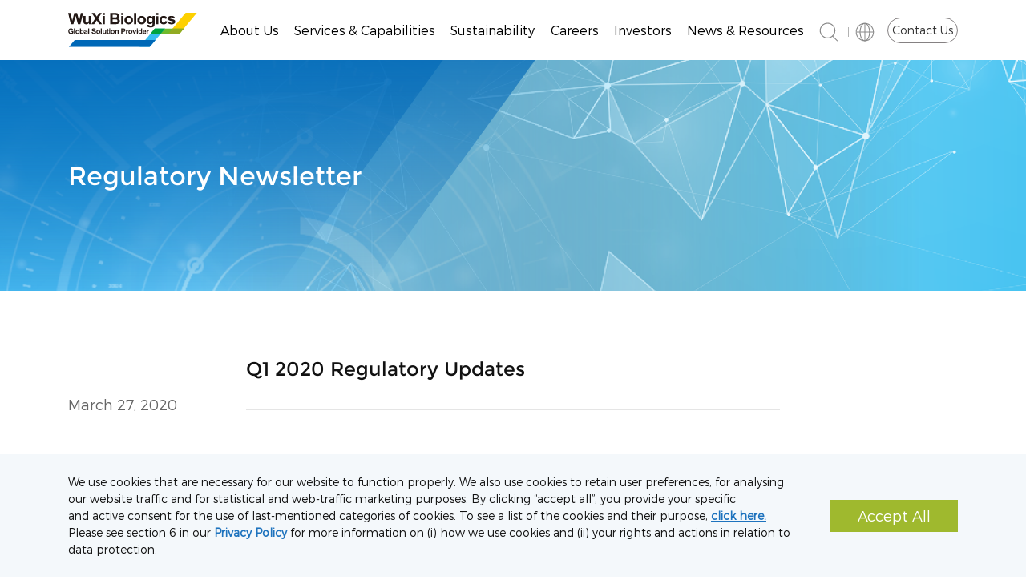

--- FILE ---
content_type: text/html; charset=UTF-8
request_url: https://www.wuxibiologics.com/q1-regulatory-newsletter-2/
body_size: 644208
content:
<!doctype html>
<html>
<head>
    <meta charset="utf-8">
    <meta http-equiv="X-UA-Compatible" content="IE=edge,chrome=1">
    <meta name="viewport" content="width=device-width, initial-scale=1.0,user-scalable=no">
    <meta http-equiv="Content-Security-Policy">
    <title>Q1 2020 Regulatory Updates</title>
    <link rel="icon" href="https://www.wuxibiologics.com/wp-content/themes/Divi-child/ens/images/cropped--32x32.jpg"
          sizes="32x32"/>
    <link rel="icon" href="https://www.wuxibiologics.com/wp-content/themes/Divi-child/ens/images/cropped--192x192.jpg"
          sizes="192x192"/>
    <link rel="apple-touch-icon-precomposed"
          href="https://www.wuxibiologics.com/wp-content/themes/Divi-child/ens/images/cropped--180x180.jpg">
    <meta name="msapplication-TileImage"
          content="https://www.wuxibiologics.com/wp-content/themes/Divi-child/ens/images/cropped--270x270.jpg">
    <script src="https://code.jquery.com/jquery-3.6.0.min.js"></script>
    <!--<link rel="stylesheet" text="text/css" href="-child/ens/css/bootstrap.css">
    <link rel="stylesheet" type="text/css" href="-child/ens/css/swiper.css" />
    <link rel="stylesheet" type="text/css" href="-child/ens/css/computer.css">
    <link rel="stylesheet" type="text/css" href="-child/ens/css/mobile.css" />-->
    <link href="https://www.wuxibiologics.com/wp-content/themes/Divi-child/ens/ui-dialog.css" rel="stylesheet"/>

    <meta name="google-site-verification" content="qFjg-uvUf2PUE8xqLVrfs5ode6wqXy3BSQtjZkle-Gc"/>

    <script type="text/javascript" src="https://www.wuxibiologics.com/wp-content/themes/Divi-child/ens/js/jquery.min.js"></script>

    <!-- 2025-4-25 -->
    <!-- Google tag (gtag.js) -->
    <script async src="https://www.googletagmanager.com/gtag/js?id=AW-839931456"></script>
    <script>
        window.dataLayer = window.dataLayer || [];
        function gtag() {
            dataLayer.push(arguments);
        }
        gtag('js', new Date());
        gtag('config', 'AW-839931456'); </script>
    <!-- Google tag (gtag.js) -->
    <script async src="https://www.googletagmanager.com/gtag/js?id=AW-11438534790"></script>
    <script>
        window.dataLayer = window.dataLayer || [];
        function gtag(){dataLayer.push(arguments);}
        gtag('js', new Date());
        gtag('config', 'AW-11438534790');
    </script>
    <!-- 2025-4-25 end-->

    <meta name='robots' content='index, follow, max-image-preview:large, max-snippet:-1, max-video-preview:-1' />
<script type="text/javascript">
			let jqueryParams=[],jQuery=function(r){return jqueryParams=[...jqueryParams,r],jQuery},$=function(r){return jqueryParams=[...jqueryParams,r],$};window.jQuery=jQuery,window.$=jQuery;let customHeadScripts=!1;jQuery.fn=jQuery.prototype={},$.fn=jQuery.prototype={},jQuery.noConflict=function(r){if(window.jQuery)return jQuery=window.jQuery,$=window.jQuery,customHeadScripts=!0,jQuery.noConflict},jQuery.ready=function(r){jqueryParams=[...jqueryParams,r]},$.ready=function(r){jqueryParams=[...jqueryParams,r]},jQuery.load=function(r){jqueryParams=[...jqueryParams,r]},$.load=function(r){jqueryParams=[...jqueryParams,r]},jQuery.fn.ready=function(r){jqueryParams=[...jqueryParams,r]},$.fn.ready=function(r){jqueryParams=[...jqueryParams,r]};</script>
	<!-- This site is optimized with the Yoast SEO Premium plugin v26.7 (Yoast SEO v26.7) - https://yoast.com/wordpress/plugins/seo/ -->
	<title>Q1 2020 Regulatory Updates - WuXi Biologics</title>
	<meta name="description" content="WuXi Biologics - News &amp; Media - Resources - Regulatory Newsletter Archive" />
	<link rel="canonical" href="https://www.wuxibiologics.com/q1-regulatory-newsletter-2/" />
	<meta property="og:locale" content="en_US" />
	<meta property="og:type" content="article" />
	<meta property="og:title" content="Q1 2020 Regulatory Updates - WuXi Biologics" />
	<meta property="og:description" content="WuXi Biologics - News &amp; Media - Resources - Regulatory Newsletter Archive" />
	<meta property="og:url" content="https://www.wuxibiologics.com/q1-regulatory-newsletter-2/" />
	<meta property="og:site_name" content="WuXi Biologics" />
	<meta property="article:published_time" content="2020-03-27T03:46:33+00:00" />
	<meta property="article:modified_time" content="2025-05-23T07:42:40+00:00" />
	<meta property="og:image" content="https://www.wuxibiologics.com/wp-content/uploads/WuXi-Bio-Website-RegNewsletter-graphics-March2020-101822-cover.png" />
	<meta property="og:image:width" content="800" />
	<meta property="og:image:height" content="445" />
	<meta property="og:image:type" content="image/png" />
	<meta name="author" content="gavin guo" />
	<meta name="twitter:card" content="summary_large_image" />
	<meta name="twitter:creator" content="@WuXiBiologics" />
	<meta name="twitter:site" content="@WuXiBiologics" />
	<script type="application/ld+json" class="yoast-schema-graph">{"@context":"https://schema.org","@graph":[{"@type":"Article","@id":"https://www.wuxibiologics.com/q1-regulatory-newsletter-2/#article","isPartOf":{"@id":"https://www.wuxibiologics.com/q1-regulatory-newsletter-2/"},"author":{"name":"gavin guo","@id":"https://www.wuxibiologics.com/#/schema/person/9ce3bc5b86a9d59ce6e7ec7e113064da"},"headline":"Q1 2020 Regulatory Updates","datePublished":"2020-03-27T03:46:33+00:00","dateModified":"2025-05-23T07:42:40+00:00","mainEntityOfPage":{"@id":"https://www.wuxibiologics.com/q1-regulatory-newsletter-2/"},"wordCount":5102,"commentCount":0,"publisher":{"@id":"https://www.wuxibiologics.com/#organization"},"image":{"@id":"https://www.wuxibiologics.com/q1-regulatory-newsletter-2/#primaryimage"},"thumbnailUrl":"https://www.wuxibiologics.com/wp-content/uploads/WuXi-Bio-Website-RegNewsletter-graphics-March2020-101822-cover.png","articleSection":["Corporate","Knowledge Center","Knowledge Center (page)","News &amp; Media - Resources - Regulatory Newsletter Archive"],"inLanguage":"en-US","potentialAction":[{"@type":"CommentAction","name":"Comment","target":["https://www.wuxibiologics.com/q1-regulatory-newsletter-2/#respond"]}]},{"@type":"WebPage","@id":"https://www.wuxibiologics.com/q1-regulatory-newsletter-2/","url":"https://www.wuxibiologics.com/q1-regulatory-newsletter-2/","name":"Q1 2020 Regulatory Updates - WuXi Biologics","isPartOf":{"@id":"https://www.wuxibiologics.com/#website"},"primaryImageOfPage":{"@id":"https://www.wuxibiologics.com/q1-regulatory-newsletter-2/#primaryimage"},"image":{"@id":"https://www.wuxibiologics.com/q1-regulatory-newsletter-2/#primaryimage"},"thumbnailUrl":"https://www.wuxibiologics.com/wp-content/uploads/WuXi-Bio-Website-RegNewsletter-graphics-March2020-101822-cover.png","datePublished":"2020-03-27T03:46:33+00:00","dateModified":"2025-05-23T07:42:40+00:00","description":"WuXi Biologics - News &amp; Media - Resources - Regulatory Newsletter Archive","inLanguage":"en-US","potentialAction":[{"@type":"ReadAction","target":["https://www.wuxibiologics.com/q1-regulatory-newsletter-2/"]}]},{"@type":"ImageObject","inLanguage":"en-US","@id":"https://www.wuxibiologics.com/q1-regulatory-newsletter-2/#primaryimage","url":"https://www.wuxibiologics.com/wp-content/uploads/WuXi-Bio-Website-RegNewsletter-graphics-March2020-101822-cover.png","contentUrl":"https://www.wuxibiologics.com/wp-content/uploads/WuXi-Bio-Website-RegNewsletter-graphics-March2020-101822-cover.png","width":800,"height":445},{"@type":"WebSite","@id":"https://www.wuxibiologics.com/#website","url":"https://www.wuxibiologics.com/","name":"WuXi Biologics","description":"Offering End-to-End Solutions","publisher":{"@id":"https://www.wuxibiologics.com/#organization"},"potentialAction":[{"@type":"SearchAction","target":{"@type":"EntryPoint","urlTemplate":"https://www.wuxibiologics.com/?s={search_term_string}"},"query-input":{"@type":"PropertyValueSpecification","valueRequired":true,"valueName":"search_term_string"}}],"inLanguage":"en-US"},{"@type":"Organization","@id":"https://www.wuxibiologics.com/#organization","name":"WuXi Biologics","url":"https://www.wuxibiologics.com/","logo":{"@type":"ImageObject","inLanguage":"en-US","@id":"https://www.wuxibiologics.com/#/schema/logo/image/","url":"https://www.wuxibiologics.com/wp-content/uploads/wuxi-logo.svg","contentUrl":"https://www.wuxibiologics.com/wp-content/uploads/wuxi-logo.svg","caption":"WuXi Biologics"},"image":{"@id":"https://www.wuxibiologics.com/#/schema/logo/image/"},"sameAs":["https://x.com/WuXiBiologics","https://www.linkedin.cn/wujing-frontend/incareer/guestHomePage"]},{"@type":"Person","@id":"https://www.wuxibiologics.com/#/schema/person/9ce3bc5b86a9d59ce6e7ec7e113064da","name":"gavin guo","sameAs":["helen.han"],"url":"https://www.wuxibiologics.com/author/gavin-guo/"}]}</script>
	<!-- / Yoast SEO Premium plugin. -->


<link rel="alternate" type="application/rss+xml" title="WuXi Biologics &raquo; Feed" href="https://www.wuxibiologics.com/feed/" />
<link rel="alternate" type="application/rss+xml" title="WuXi Biologics &raquo; Comments Feed" href="https://www.wuxibiologics.com/comments/feed/" />
<link rel="alternate" type="application/rss+xml" title="WuXi Biologics &raquo; Q1 2020 Regulatory Updates Comments Feed" href="https://www.wuxibiologics.com/q1-regulatory-newsletter-2/feed/" />
<link rel="alternate" title="oEmbed (JSON)" type="application/json+oembed" href="https://www.wuxibiologics.com/wp-json/oembed/1.0/embed?url=https%3A%2F%2Fwww.wuxibiologics.com%2Fq1-regulatory-newsletter-2%2F" />
<link rel="alternate" title="oEmbed (XML)" type="text/xml+oembed" href="https://www.wuxibiologics.com/wp-json/oembed/1.0/embed?url=https%3A%2F%2Fwww.wuxibiologics.com%2Fq1-regulatory-newsletter-2%2F&#038;format=xml" />
<meta content="Divi-child v.1.0" name="generator"/><script type="text/javascript" src="https://www.wuxibiologics.com/wp-includes/js/jquery/jquery.min.js" id="jquery-core-js"></script>
<script type="text/javascript" src="https://www.wuxibiologics.com/wp-includes/js/jquery/jquery-migrate.min.js" id="jquery-migrate-js"></script>
<script type="text/javascript" id="whp9836front.js3572-js-extra">
/* <![CDATA[ */
var whp_local_data = {"add_url":"https://www.wuxibiologics.com/wp-admin/post-new.php?post_type=event","ajaxurl":"https://www.wuxibiologics.com/wp-admin/admin-ajax.php"};
//# sourceURL=whp9836front.js3572-js-extra
/* ]]> */
</script>
<script type="text/javascript" src="https://www.wuxibiologics.com/wp-content/plugins/wp-security-hardening/modules/js/front.js" id="whp9836front.js3572-js"></script>
<link rel="https://api.w.org/" href="https://www.wuxibiologics.com/wp-json/" /><link rel="alternate" title="JSON" type="application/json" href="https://www.wuxibiologics.com/wp-json/wp/v2/posts/1333" /><link rel="EditURI" type="application/rsd+xml" title="RSD" href="https://www.wuxibiologics.com/xmlrpc.php?rsd" />

<link rel='shortlink' href='https://www.wuxibiologics.com/?p=1333' />
<meta name="viewport" content="width=device-width, initial-scale=1.0, maximum-scale=1.0, user-scalable=0" /><link rel="stylesheet" text="text/css" href="https://www.wuxibiologics.com/wp-content/themes/Divi-child/ens/css/bootstrap.css"><link rel="stylesheet" type="text/css" href="https://www.wuxibiologics.com/wp-content/themes/Divi-child/ens/css/swiper.css"><link rel="stylesheet" type="text/css" href="https://www.wuxibiologics.com/wp-content/themes/Divi-child/ens/css/computer.css?20250523"><link rel="stylesheet" type="text/css" href="https://www.wuxibiologics.com/wp-content/themes/Divi-child/ens/css/style.css"><link rel="stylesheet" type="text/css" href="https://www.wuxibiologics.com/wp-content/themes/Divi-child/ens/css/mobile.css?20250513"><link rel="stylesheet" type="text/css" href="https://www.wuxibiologics.com/wp-content/themes/Divi-child/style.css?20260121"> 

    <script async src="https://www.googletagmanager.com/gtag/js?id=UA-68570873-2"></script>
    <script>
        window.dataLayer = window.dataLayer || [];
        function gtag(){dataLayer.push(arguments);}
        gtag('js', new Date());
        gtag('config', 'UA-68570873-2');
    </script>
<!--script async src="https://www.googletagmanager.com/gtag/js?id=G-LPJDRE7CE4"></script>
    <script>
        window.dataLayer = window.dataLayer || [];
        function gtag(){dataLayer.push(arguments);}
        gtag('js', new Date());
        gtag('config', 'G-LPJDRE7CE4');
    </script>

<!-- Google Tag Manager -->
<script>(function(w,d,s,l,i){w[l]=w[l]||[];w[l].push({'gtm.start':
new Date().getTime(),event:'gtm.js'});var f=d.getElementsByTagName(s)[0],
j=d.createElement(s),dl=l!='dataLayer'?'&l='+l:'';j.async=true;j.src=
'https://www.googletagmanager.com/gtm.js?id='+i+dl;f.parentNode.insertBefore(j,f);
})(window,document,'script','dataLayer','GTM-NBBC7MB');</script>
<!-- End Google Tag Manager -->

<!-- Google tag (gtag.js) -->

<script async src="https://www.googletagmanager.com/gtag/js?id=G-8TD6X3G2Z7"></script>
<script> window.dataLayer = window.dataLayer || []; function gtag(){dataLayer.push(arguments);} gtag('js', new Date()); gtag('config', 'G-8TD6X3G2Z7'); </script>


<style id="et-divi-customizer-global-cached-inline-styles">body,.et_pb_column_1_2 .et_quote_content blockquote cite,.et_pb_column_1_2 .et_link_content a.et_link_main_url,.et_pb_column_1_3 .et_quote_content blockquote cite,.et_pb_column_3_8 .et_quote_content blockquote cite,.et_pb_column_1_4 .et_quote_content blockquote cite,.et_pb_blog_grid .et_quote_content blockquote cite,.et_pb_column_1_3 .et_link_content a.et_link_main_url,.et_pb_column_3_8 .et_link_content a.et_link_main_url,.et_pb_column_1_4 .et_link_content a.et_link_main_url,.et_pb_blog_grid .et_link_content a.et_link_main_url,body .et_pb_bg_layout_light .et_pb_post p,body .et_pb_bg_layout_dark .et_pb_post p{font-size:18px}.et_pb_slide_content,.et_pb_best_value{font-size:20px}#footer-widgets .footer-widget li:before{top:12.3px}@media only screen and (min-width:1350px){.et_pb_row{padding:27px 0}.et_pb_section{padding:54px 0}.single.et_pb_pagebuilder_layout.et_full_width_page .et_post_meta_wrapper{padding-top:81px}.et_pb_fullwidth_section{padding:0}}</style>
    <script src="https://www.wuxibiologics.com/wp-content/themes/Divi-child/ens/dialog-min.js"></script>
    <!--[if lt IE 9]>
    <script src="https://www.wuxibiologics.com/wp-content/themes/Divi-child/ens/js/html5shiv.min.js"></script>
    <script src="https://www.wuxibiologics.com/wp-content/themes/Divi-child/ens/js/respond.min.js"></script>
    <![endif]-->


<style id='global-styles-inline-css' type='text/css'>
:root{--wp--preset--aspect-ratio--square: 1;--wp--preset--aspect-ratio--4-3: 4/3;--wp--preset--aspect-ratio--3-4: 3/4;--wp--preset--aspect-ratio--3-2: 3/2;--wp--preset--aspect-ratio--2-3: 2/3;--wp--preset--aspect-ratio--16-9: 16/9;--wp--preset--aspect-ratio--9-16: 9/16;--wp--preset--color--black: #000000;--wp--preset--color--cyan-bluish-gray: #abb8c3;--wp--preset--color--white: #ffffff;--wp--preset--color--pale-pink: #f78da7;--wp--preset--color--vivid-red: #cf2e2e;--wp--preset--color--luminous-vivid-orange: #ff6900;--wp--preset--color--luminous-vivid-amber: #fcb900;--wp--preset--color--light-green-cyan: #7bdcb5;--wp--preset--color--vivid-green-cyan: #00d084;--wp--preset--color--pale-cyan-blue: #8ed1fc;--wp--preset--color--vivid-cyan-blue: #0693e3;--wp--preset--color--vivid-purple: #9b51e0;--wp--preset--gradient--vivid-cyan-blue-to-vivid-purple: linear-gradient(135deg,rgb(6,147,227) 0%,rgb(155,81,224) 100%);--wp--preset--gradient--light-green-cyan-to-vivid-green-cyan: linear-gradient(135deg,rgb(122,220,180) 0%,rgb(0,208,130) 100%);--wp--preset--gradient--luminous-vivid-amber-to-luminous-vivid-orange: linear-gradient(135deg,rgb(252,185,0) 0%,rgb(255,105,0) 100%);--wp--preset--gradient--luminous-vivid-orange-to-vivid-red: linear-gradient(135deg,rgb(255,105,0) 0%,rgb(207,46,46) 100%);--wp--preset--gradient--very-light-gray-to-cyan-bluish-gray: linear-gradient(135deg,rgb(238,238,238) 0%,rgb(169,184,195) 100%);--wp--preset--gradient--cool-to-warm-spectrum: linear-gradient(135deg,rgb(74,234,220) 0%,rgb(151,120,209) 20%,rgb(207,42,186) 40%,rgb(238,44,130) 60%,rgb(251,105,98) 80%,rgb(254,248,76) 100%);--wp--preset--gradient--blush-light-purple: linear-gradient(135deg,rgb(255,206,236) 0%,rgb(152,150,240) 100%);--wp--preset--gradient--blush-bordeaux: linear-gradient(135deg,rgb(254,205,165) 0%,rgb(254,45,45) 50%,rgb(107,0,62) 100%);--wp--preset--gradient--luminous-dusk: linear-gradient(135deg,rgb(255,203,112) 0%,rgb(199,81,192) 50%,rgb(65,88,208) 100%);--wp--preset--gradient--pale-ocean: linear-gradient(135deg,rgb(255,245,203) 0%,rgb(182,227,212) 50%,rgb(51,167,181) 100%);--wp--preset--gradient--electric-grass: linear-gradient(135deg,rgb(202,248,128) 0%,rgb(113,206,126) 100%);--wp--preset--gradient--midnight: linear-gradient(135deg,rgb(2,3,129) 0%,rgb(40,116,252) 100%);--wp--preset--font-size--small: 13px;--wp--preset--font-size--medium: 20px;--wp--preset--font-size--large: 36px;--wp--preset--font-size--x-large: 42px;--wp--preset--spacing--20: 0.44rem;--wp--preset--spacing--30: 0.67rem;--wp--preset--spacing--40: 1rem;--wp--preset--spacing--50: 1.5rem;--wp--preset--spacing--60: 2.25rem;--wp--preset--spacing--70: 3.38rem;--wp--preset--spacing--80: 5.06rem;--wp--preset--shadow--natural: 6px 6px 9px rgba(0, 0, 0, 0.2);--wp--preset--shadow--deep: 12px 12px 50px rgba(0, 0, 0, 0.4);--wp--preset--shadow--sharp: 6px 6px 0px rgba(0, 0, 0, 0.2);--wp--preset--shadow--outlined: 6px 6px 0px -3px rgb(255, 255, 255), 6px 6px rgb(0, 0, 0);--wp--preset--shadow--crisp: 6px 6px 0px rgb(0, 0, 0);}:root { --wp--style--global--content-size: 823px;--wp--style--global--wide-size: 1080px; }:where(body) { margin: 0; }.wp-site-blocks > .alignleft { float: left; margin-right: 2em; }.wp-site-blocks > .alignright { float: right; margin-left: 2em; }.wp-site-blocks > .aligncenter { justify-content: center; margin-left: auto; margin-right: auto; }:where(.is-layout-flex){gap: 0.5em;}:where(.is-layout-grid){gap: 0.5em;}.is-layout-flow > .alignleft{float: left;margin-inline-start: 0;margin-inline-end: 2em;}.is-layout-flow > .alignright{float: right;margin-inline-start: 2em;margin-inline-end: 0;}.is-layout-flow > .aligncenter{margin-left: auto !important;margin-right: auto !important;}.is-layout-constrained > .alignleft{float: left;margin-inline-start: 0;margin-inline-end: 2em;}.is-layout-constrained > .alignright{float: right;margin-inline-start: 2em;margin-inline-end: 0;}.is-layout-constrained > .aligncenter{margin-left: auto !important;margin-right: auto !important;}.is-layout-constrained > :where(:not(.alignleft):not(.alignright):not(.alignfull)){max-width: var(--wp--style--global--content-size);margin-left: auto !important;margin-right: auto !important;}.is-layout-constrained > .alignwide{max-width: var(--wp--style--global--wide-size);}body .is-layout-flex{display: flex;}.is-layout-flex{flex-wrap: wrap;align-items: center;}.is-layout-flex > :is(*, div){margin: 0;}body .is-layout-grid{display: grid;}.is-layout-grid > :is(*, div){margin: 0;}body{padding-top: 0px;padding-right: 0px;padding-bottom: 0px;padding-left: 0px;}:root :where(.wp-element-button, .wp-block-button__link){background-color: #32373c;border-width: 0;color: #fff;font-family: inherit;font-size: inherit;font-style: inherit;font-weight: inherit;letter-spacing: inherit;line-height: inherit;padding-top: calc(0.667em + 2px);padding-right: calc(1.333em + 2px);padding-bottom: calc(0.667em + 2px);padding-left: calc(1.333em + 2px);text-decoration: none;text-transform: inherit;}.has-black-color{color: var(--wp--preset--color--black) !important;}.has-cyan-bluish-gray-color{color: var(--wp--preset--color--cyan-bluish-gray) !important;}.has-white-color{color: var(--wp--preset--color--white) !important;}.has-pale-pink-color{color: var(--wp--preset--color--pale-pink) !important;}.has-vivid-red-color{color: var(--wp--preset--color--vivid-red) !important;}.has-luminous-vivid-orange-color{color: var(--wp--preset--color--luminous-vivid-orange) !important;}.has-luminous-vivid-amber-color{color: var(--wp--preset--color--luminous-vivid-amber) !important;}.has-light-green-cyan-color{color: var(--wp--preset--color--light-green-cyan) !important;}.has-vivid-green-cyan-color{color: var(--wp--preset--color--vivid-green-cyan) !important;}.has-pale-cyan-blue-color{color: var(--wp--preset--color--pale-cyan-blue) !important;}.has-vivid-cyan-blue-color{color: var(--wp--preset--color--vivid-cyan-blue) !important;}.has-vivid-purple-color{color: var(--wp--preset--color--vivid-purple) !important;}.has-black-background-color{background-color: var(--wp--preset--color--black) !important;}.has-cyan-bluish-gray-background-color{background-color: var(--wp--preset--color--cyan-bluish-gray) !important;}.has-white-background-color{background-color: var(--wp--preset--color--white) !important;}.has-pale-pink-background-color{background-color: var(--wp--preset--color--pale-pink) !important;}.has-vivid-red-background-color{background-color: var(--wp--preset--color--vivid-red) !important;}.has-luminous-vivid-orange-background-color{background-color: var(--wp--preset--color--luminous-vivid-orange) !important;}.has-luminous-vivid-amber-background-color{background-color: var(--wp--preset--color--luminous-vivid-amber) !important;}.has-light-green-cyan-background-color{background-color: var(--wp--preset--color--light-green-cyan) !important;}.has-vivid-green-cyan-background-color{background-color: var(--wp--preset--color--vivid-green-cyan) !important;}.has-pale-cyan-blue-background-color{background-color: var(--wp--preset--color--pale-cyan-blue) !important;}.has-vivid-cyan-blue-background-color{background-color: var(--wp--preset--color--vivid-cyan-blue) !important;}.has-vivid-purple-background-color{background-color: var(--wp--preset--color--vivid-purple) !important;}.has-black-border-color{border-color: var(--wp--preset--color--black) !important;}.has-cyan-bluish-gray-border-color{border-color: var(--wp--preset--color--cyan-bluish-gray) !important;}.has-white-border-color{border-color: var(--wp--preset--color--white) !important;}.has-pale-pink-border-color{border-color: var(--wp--preset--color--pale-pink) !important;}.has-vivid-red-border-color{border-color: var(--wp--preset--color--vivid-red) !important;}.has-luminous-vivid-orange-border-color{border-color: var(--wp--preset--color--luminous-vivid-orange) !important;}.has-luminous-vivid-amber-border-color{border-color: var(--wp--preset--color--luminous-vivid-amber) !important;}.has-light-green-cyan-border-color{border-color: var(--wp--preset--color--light-green-cyan) !important;}.has-vivid-green-cyan-border-color{border-color: var(--wp--preset--color--vivid-green-cyan) !important;}.has-pale-cyan-blue-border-color{border-color: var(--wp--preset--color--pale-cyan-blue) !important;}.has-vivid-cyan-blue-border-color{border-color: var(--wp--preset--color--vivid-cyan-blue) !important;}.has-vivid-purple-border-color{border-color: var(--wp--preset--color--vivid-purple) !important;}.has-vivid-cyan-blue-to-vivid-purple-gradient-background{background: var(--wp--preset--gradient--vivid-cyan-blue-to-vivid-purple) !important;}.has-light-green-cyan-to-vivid-green-cyan-gradient-background{background: var(--wp--preset--gradient--light-green-cyan-to-vivid-green-cyan) !important;}.has-luminous-vivid-amber-to-luminous-vivid-orange-gradient-background{background: var(--wp--preset--gradient--luminous-vivid-amber-to-luminous-vivid-orange) !important;}.has-luminous-vivid-orange-to-vivid-red-gradient-background{background: var(--wp--preset--gradient--luminous-vivid-orange-to-vivid-red) !important;}.has-very-light-gray-to-cyan-bluish-gray-gradient-background{background: var(--wp--preset--gradient--very-light-gray-to-cyan-bluish-gray) !important;}.has-cool-to-warm-spectrum-gradient-background{background: var(--wp--preset--gradient--cool-to-warm-spectrum) !important;}.has-blush-light-purple-gradient-background{background: var(--wp--preset--gradient--blush-light-purple) !important;}.has-blush-bordeaux-gradient-background{background: var(--wp--preset--gradient--blush-bordeaux) !important;}.has-luminous-dusk-gradient-background{background: var(--wp--preset--gradient--luminous-dusk) !important;}.has-pale-ocean-gradient-background{background: var(--wp--preset--gradient--pale-ocean) !important;}.has-electric-grass-gradient-background{background: var(--wp--preset--gradient--electric-grass) !important;}.has-midnight-gradient-background{background: var(--wp--preset--gradient--midnight) !important;}.has-small-font-size{font-size: var(--wp--preset--font-size--small) !important;}.has-medium-font-size{font-size: var(--wp--preset--font-size--medium) !important;}.has-large-font-size{font-size: var(--wp--preset--font-size--large) !important;}.has-x-large-font-size{font-size: var(--wp--preset--font-size--x-large) !important;}
/*# sourceURL=global-styles-inline-css */
</style>
<link rel='stylesheet' id='whp1808tw-bs4.css-css' href='https://www.wuxibiologics.com/wp-content/plugins/wp-security-hardening/modules/inc/assets/css/tw-bs4.css' type='text/css' media='all' />
<link rel='stylesheet' id='whp3488font-awesome.min.css-css' href='https://www.wuxibiologics.com/wp-content/plugins/wp-security-hardening/modules/inc/fa/css/font-awesome.min.css' type='text/css' media='all' />
<link rel='stylesheet' id='whp8965front.css-css' href='https://www.wuxibiologics.com/wp-content/plugins/wp-security-hardening/modules/css/front.css' type='text/css' media='all' />
</head>

<body class="up">
<div class="page-wrapper" id="stage">
    <div id="page-loading" class="d-none">
        <div id="loading-wrap-logo">
            <div id="loading-logo">
                <div class="text container">
                    <p>WuXi Biologics</p>
                    <p>Offering End-to-End Solutions</p>
                </div>
            </div>
        </div>
        <div id="loading-processing" class="loading_block"></div>
    </div>

    <header class="header-box">
        <div class="header-main">
            <div class="container d-flex align-items-center justify-content-between">
                <div class="logo">
                    <a href="https://www.wuxibiologics.com">
                        <img src="https://www.wuxibiologics.com/wp-content/themes/Divi-child/ens/images/logo.svg" alt=""/></a>
                </div>
                <div class="header-menu-pc header-menu d-flex align-items-center justify-content-between">
                                        <div class="menu-main-container"><ul id="menu-main" class="menu"><li id="menu-item-19909" class="menu-item menu-item-type-custom menu-item-object-custom menu-item-has-children menu-item-19909"><a>About Us</a><div class="second-level"><div class="container d-flex"><div class="second-level-img"><div class="img_box img_icon"><img src="/wp-content/themes/Divi-child/ens/images/muen_icon01.png" alt=""></div>
                            <div class="img_title">About Us</div></div><ul class="sub-menu second-level-nav d-flex justify-content-start">	<li id="menu-item-19910" class="menu-item menu-item-type-post_type menu-item-object-page menu-item-has-children menu-item-19910"><a href="https://www.wuxibiologics.com/company/">Company</a><ul class="sub-menu">		<li id="menu-item-19911" class="menu-item menu-item-type-custom menu-item-object-custom menu-item-19911"><a href="https://www.wuxibiologics.com/company/#Vision_Mission">Vision &#038; Mission</a></li>
		<li id="menu-item-30486" class="menu-item menu-item-type-custom menu-item-object-custom menu-item-30486"><a href="/company/#CRDMO">CRDMO⁺</a></li>
		<li id="menu-item-19912" class="menu-item menu-item-type-custom menu-item-object-custom menu-item-19912"><a href="https://www.wuxibiologics.com/company/#PROUD_Culture">PROUD Culture</a></li>
		<li id="menu-item-19917" class="menu-item menu-item-type-custom menu-item-object-custom menu-item-19917"><a href="https://www.wuxibiologics.com/company/#History_Awards">History &#038; Awards</a></li>
		<li id="menu-item-19918" class="menu-item menu-item-type-custom menu-item-object-custom menu-item-19918"><a href="https://www.wuxibiologics.com/company/#Business_Ethics">Business Ethics</a></li>
</ul></li>
	<li id="menu-item-19908" class="menu-item menu-item-type-post_type menu-item-object-page menu-item-19908"><a href="https://www.wuxibiologics.com/leadership/">Leadership</a></li>
	<li id="menu-item-19922" class="menu-item menu-item-type-post_type menu-item-object-page menu-item-19922"><a href="https://www.wuxibiologics.com/locations-facilities/">Locations &#038; Facilities</a></li>
</ul></div></div></li>
<li id="menu-item-19921" class="menu-item menu-item-type-custom menu-item-object-custom menu-item-has-children menu-item-19921"><a>Services &#038; Capabilities</a><div class="second-level"><div class="container d-flex"><div class="second-level-img"><div class="img_box img_icon"><img src="/wp-content/themes/Divi-child/ens/images/muen_icon01.png" alt=""></div>
                            <div class="img_title">About Us</div></div><ul class="sub-menu second-level-nav d-flex justify-content-start">	<li id="menu-item-19923" class="menu-item menu-item-type-custom menu-item-object-custom menu-item-has-children menu-item-19923"><a>Production Systems</a><ul class="sub-menu">		<li id="menu-item-19924" class="menu-item menu-item-type-custom menu-item-object-custom menu-item-has-children menu-item-19924"><a>Mammalian<p class="img-description">$Our expertise spans discovery, development, and cGMP manufacture of biologics from mammalian cell culture. Leveraging 6 discovery platforms, a top-tier CMC development team, and an extensive supply chain, we deliver seamless programs for all your biologics drug development needs.</p></a><div class="third-level"><div class="container d-flex justify-content-start"><div class="third-level-img"><div class="img_box img_icon"><img src="/wp-content/themes/Divi-child/ens/images/muen_icon01.png" alt=""></div>
                            <div class="img_title"></div><div class="img_description"></div></div><ul class="sub-menu third-level-nav"><li class="back"><a class="d-flex align-items-center"><svg height="12" xmlns="http://www.w3.org/2000/svg" viewBox="0 0 18 11" style="transform:rotate(-180deg)"><defs><style>.line{fill:#555555;fill-rule:evenodd;}</style></defs><path class="line" d="M379.5,368.69h17.17v.74H379.5Z" transform="translate(-379.5 -363.5)"/><path class="line" d="M392.08,363.5,397.5,369l-.5.51L391.58,364Z" transform="translate(-379.5 -363.5)"/><path class="line" d="M392.18,374.5l5.21-5.31-.49-.5L391.69,374Z" transform="translate(-379.5 -363.5)"/></svg> Back</a></li>			<li id="menu-item-19925" class="menu-item menu-item-type-custom menu-item-object-custom menu-item-19925"><a href="https://www.wuxibiologics.com/production-systems/mammalian-derived-product-services/">Mammalian-Derived Product Services<p class="img-description">$A true single-source provider from concept to commercialization for biologics produced from mammalian cell culture.</p></a><div class="menu-item-description"><p class="img-title">Mammalian-Derived Product Services</p><p class="img-description">A true single-source provider from concept to commercialization for biologics produced from mammalian cell culture.</p><p><a href="https://www.wuxibiologics.com/production-systems/mammalian-derived-product-services/" class="d-flex align-items-center">Learn more <svg height="12" viewBox="0 0 18 11" style="margin-left:5px;"><defs><style>.cls-1{fill:#555;fill-rule:evenodd;}</style></defs><path class="cls-1" d="M379.5,368.69h17.17v.74H379.5Z" transform="translate(-379.5 -363.5)"/><path class="cls-1" d="M392.08,363.5,397.5,369l-.5.51L391.58,364Z" transform="translate(-379.5 -363.5)"/><path class="cls-1" d="M392.18,374.5l5.21-5.31-.49-.5L391.69,374Z" transform="translate(-379.5 -363.5)"/></svg></a></p></li>
			<li id="menu-item-19926" class="link-intro menu-item menu-item-type-custom menu-item-object-custom menu-item-19926"><a>Product types we support:</a></li>
			<li id="menu-item-19927" class="link-small menu-item menu-item-type-custom menu-item-object-custom menu-item-19927"><a href="https://www.wuxibiologics.com/production-systems/mammalian-derived-product-services/monoclonal-antibodies/">Monoclonal Antibodies<p class="img-description">$Discover information about the various drug development services we provide for this product type</p></a><div class="menu-item-description"><p class="img-title">Monoclonal Antibodies</p><p class="img-description">Discover information about the various drug development services we provide for this product type</p><p><a href="https://www.wuxibiologics.com/production-systems/mammalian-derived-product-services/monoclonal-antibodies/" class="d-flex align-items-center">Learn more <svg height="12" viewBox="0 0 18 11" style="margin-left:5px;"><defs><style>.cls-1{fill:#555;fill-rule:evenodd;}</style></defs><path class="cls-1" d="M379.5,368.69h17.17v.74H379.5Z" transform="translate(-379.5 -363.5)"/><path class="cls-1" d="M392.08,363.5,397.5,369l-.5.51L391.58,364Z" transform="translate(-379.5 -363.5)"/><path class="cls-1" d="M392.18,374.5l5.21-5.31-.49-.5L391.69,374Z" transform="translate(-379.5 -363.5)"/></svg></a></p></li>
			<li id="menu-item-19928" class="link-small menu-item menu-item-type-custom menu-item-object-custom menu-item-19928"><a href="https://www.wuxibiologics.com/production-systems/mammalian-derived-product-services/bispecific-multispecific-antibodies/">Bispecific &#038; Multispecific Antibodies<p class="img-description">$Discover information about the various drug development services we provide for this product type</p></a><div class="menu-item-description"><p class="img-title">Bispecific & Multispecific Antibodies</p><p class="img-description">Discover information about the various drug development services we provide for this product type</p><p><a href="https://www.wuxibiologics.com/production-systems/mammalian-derived-product-services/bispecific-multispecific-antibodies/" class="d-flex align-items-center">Learn more <svg height="12" viewBox="0 0 18 11" style="margin-left:5px;"><defs><style>.cls-1{fill:#555;fill-rule:evenodd;}</style></defs><path class="cls-1" d="M379.5,368.69h17.17v.74H379.5Z" transform="translate(-379.5 -363.5)"/><path class="cls-1" d="M392.08,363.5,397.5,369l-.5.51L391.58,364Z" transform="translate(-379.5 -363.5)"/><path class="cls-1" d="M392.18,374.5l5.21-5.31-.49-.5L391.69,374Z" transform="translate(-379.5 -363.5)"/></svg></a></p></li>
			<li id="menu-item-19929" class="link-small menu-item menu-item-type-custom menu-item-object-custom menu-item-19929"><a href="https://www.wuxibiologics.com/production-systems/mammalian-derived-product-services/fc-fusion-proteins/">Fc-Fusion Proteins<p class="img-description">$Discover information about the various drug development services we provide for this product type</p></a><div class="menu-item-description"><p class="img-title">Fc-Fusion Proteins</p><p class="img-description">Discover information about the various drug development services we provide for this product type</p><p><a href="https://www.wuxibiologics.com/production-systems/mammalian-derived-product-services/fc-fusion-proteins/" class="d-flex align-items-center">Learn more <svg height="12" viewBox="0 0 18 11" style="margin-left:5px;"><defs><style>.cls-1{fill:#555;fill-rule:evenodd;}</style></defs><path class="cls-1" d="M379.5,368.69h17.17v.74H379.5Z" transform="translate(-379.5 -363.5)"/><path class="cls-1" d="M392.08,363.5,397.5,369l-.5.51L391.58,364Z" transform="translate(-379.5 -363.5)"/><path class="cls-1" d="M392.18,374.5l5.21-5.31-.49-.5L391.69,374Z" transform="translate(-379.5 -363.5)"/></svg></a></p></li>
			<li id="menu-item-19930" class="link-small menu-item menu-item-type-custom menu-item-object-custom menu-item-19930"><a href="https://www.wuxibiologics.com/production-systems/mammalian-derived-product-services/antibody-fragments/">Antibody Fragments<p class="img-description">$Discover information about the various drug development services we provide for this product type</p></a><div class="menu-item-description"><p class="img-title">Antibody Fragments</p><p class="img-description">Discover information about the various drug development services we provide for this product type</p><p><a href="https://www.wuxibiologics.com/production-systems/mammalian-derived-product-services/antibody-fragments/" class="d-flex align-items-center">Learn more <svg height="12" viewBox="0 0 18 11" style="margin-left:5px;"><defs><style>.cls-1{fill:#555;fill-rule:evenodd;}</style></defs><path class="cls-1" d="M379.5,368.69h17.17v.74H379.5Z" transform="translate(-379.5 -363.5)"/><path class="cls-1" d="M392.08,363.5,397.5,369l-.5.51L391.58,364Z" transform="translate(-379.5 -363.5)"/><path class="cls-1" d="M392.18,374.5l5.21-5.31-.49-.5L391.69,374Z" transform="translate(-379.5 -363.5)"/></svg></a></p></li>
			<li id="menu-item-19931" class="link-small menu-item menu-item-type-custom menu-item-object-custom menu-item-19931"><a href="https://www.wuxibiologics.com/production-systems/mammalian-derived-product-services/recombinant-proteins-enzymes-cytokines/">Recombinant Proteins / Enzymes / Cytokines<p class="img-description">$Discover information about the various drug development services we provide for this product type</p></a><div class="menu-item-description"><p class="img-title">Recombinant Proteins / Enzymes / Cytokines</p><p class="img-description">Discover information about the various drug development services we provide for this product type</p><p><a href="https://www.wuxibiologics.com/production-systems/mammalian-derived-product-services/recombinant-proteins-enzymes-cytokines/" class="d-flex align-items-center">Learn more <svg height="12" viewBox="0 0 18 11" style="margin-left:5px;"><defs><style>.cls-1{fill:#555;fill-rule:evenodd;}</style></defs><path class="cls-1" d="M379.5,368.69h17.17v.74H379.5Z" transform="translate(-379.5 -363.5)"/><path class="cls-1" d="M392.08,363.5,397.5,369l-.5.51L391.58,364Z" transform="translate(-379.5 -363.5)"/><path class="cls-1" d="M392.18,374.5l5.21-5.31-.49-.5L391.69,374Z" transform="translate(-379.5 -363.5)"/></svg></a></p></li>
			<li id="menu-item-19933" class="link-small menu-item menu-item-type-custom menu-item-object-custom menu-item-19933"><a href="https://www.wuxibiologics.com/production-systems/mammalian-derived-product-services/antibody-drug-conjugate/">Antibody Drug Conjugates (ADCs)<p class="img-description">$Discover information about the various drug development services we provide for this product type</p></a><div class="menu-item-description"><p class="img-title">Antibody Drug Conjugates (ADCs)</p><p class="img-description">Discover information about the various drug development services we provide for this product type</p><p><a href="https://www.wuxibiologics.com/production-systems/mammalian-derived-product-services/antibody-drug-conjugate/" class="d-flex align-items-center">Learn more <svg height="12" viewBox="0 0 18 11" style="margin-left:5px;"><defs><style>.cls-1{fill:#555;fill-rule:evenodd;}</style></defs><path class="cls-1" d="M379.5,368.69h17.17v.74H379.5Z" transform="translate(-379.5 -363.5)"/><path class="cls-1" d="M392.08,363.5,397.5,369l-.5.51L391.58,364Z" transform="translate(-379.5 -363.5)"/><path class="cls-1" d="M392.18,374.5l5.21-5.31-.49-.5L391.69,374Z" transform="translate(-379.5 -363.5)"/></svg></a></p></li>
			<li id="menu-item-19934" class="link-small menu-item menu-item-type-custom menu-item-object-custom menu-item-19934"><a href="https://www.wuxibiologics.com/production-systems/mammalian-derived-product-services/virus-like-products/">Virus-Like Particles (VLPs)<p class="img-description">$Discover information about the various drug development services we provide for this product type</p></a><div class="menu-item-description"><p class="img-title">Virus-Like Particles (VLPs)</p><p class="img-description">Discover information about the various drug development services we provide for this product type</p><p><a href="https://www.wuxibiologics.com/production-systems/mammalian-derived-product-services/virus-like-products/" class="d-flex align-items-center">Learn more <svg height="12" viewBox="0 0 18 11" style="margin-left:5px;"><defs><style>.cls-1{fill:#555;fill-rule:evenodd;}</style></defs><path class="cls-1" d="M379.5,368.69h17.17v.74H379.5Z" transform="translate(-379.5 -363.5)"/><path class="cls-1" d="M392.08,363.5,397.5,369l-.5.51L391.58,364Z" transform="translate(-379.5 -363.5)"/><path class="cls-1" d="M392.18,374.5l5.21-5.31-.49-.5L391.69,374Z" transform="translate(-379.5 -363.5)"/></svg></a></p></li>
</ul></div>
							<div class="lower-menu">
								<div class="container">
									<ul class="d-flex align-items-center justify-content-end">
										<li>Subsidiaries</li>
										<li><a href="https://wuxixdc.com/" target="_blank" class="d-flex">
										<svg viewBox="0 0 459.75104 146.50754"><path d="M171.91785,19.58434c-.52331-3.7017-1.80568-7.0241-3.90013-9.859-.50555-.6681-1.04702-1.3181-1.64308-1.914-15.13169-15.7997-56.60789-6.9519-97.52429,20.404C102.38185,7.63064,134.61275,1.76224,144.92315,15.64784c.5598.7585,1.0475,1.553,1.4626,2.4016,2.1668,4.478,2.2933,10.1298.6141,16.54-4.2977,16.5038-20.5669,37.9913-44.3113,56.8787-1.8959,1.4986-3.8283,2.9974-5.8142,4.46-5.7604,4.2794-11.5741,8.1255-17.3346,11.5382-32.5563,19.3027-63.415,24.5391-73.4546,10.9965-3.6836-4.9656-4.117-11.8993-1.8057-19.9526-5.4712,13.1453-5.9045,24.7016-.0903,32.5382,10.9605,14.8065,41.0428,12.1883,74.5019-4.2072,5.9408-2.9071,12.0077-6.2476,18.0749-10.0215,5.2724-3.2683,10.5453-6.8435,15.7816-10.7076,38.7315-28.6741,62.4945-64.4445,59.3703-86.5278Z" style="fill: #fff; stroke-width: 0px;"/><path d="M146.99985,34.58944c1.6792-6.4102,1.5527-12.062-.6141-16.54,7.0063-4.6587,13.77756-8.1255,19.98897-10.2381.59601.5959,1.13736,1.2459,1.643,1.914,2.09442,2.8349,3.37682,6.1573,3.90009,9.859-7.51144,2.6724-16.10645,7.8366-24.91796,15.0051Z" style="fill: #fff; stroke-width: 0px;"/><path d="M96.76595,116.81974c-6.0673,3.7739-12.1341,7.1144-18.0748,10.0215-1.2277-5.3268-.9028-11.9536.8486-19.3748,5.7604-3.4128,11.5742-7.2589,17.3346-11.5383,1.986-1.4626,3.9182-2.9613,5.8143-4.46-4.2973,9.7506-6.3922,18.5623-5.9227,25.3516Z" style="fill: #fff; stroke-width: 0px;"/><g><path d="M96.87435,95.92814c-5.7604,4.2794-11.5742,8.1255-17.3346,11.5383,3.9186-16.6303,14.933-37.3594,31.419-57.0051,11.3754-13.5607,23.7263-24.6294,35.427-32.4119,2.1668,4.478,2.2933,10.1298.6141,16.54-7.295,5.9407-14.7165,13.2355-21.7584,21.632-9.9854,11.8993-17.6776,24.1779-22.5528,35.2467-1.8961,1.4987-3.8283,2.9974-5.8143,4.46Z" style="fill: #fff; stroke-width: 0px;"/><path d="M167.5663,91.72084l-2.99726,3.7378c-29.5229,35.1746-65.4556,53.6285-80.2621,41.2235-2.835-2.3835-4.6949-5.7239-5.6158-9.8409,5.9407-2.9071,12.0075-6.2476,18.0748-10.0215.3068,4.6406,1.8237,8.3422,4.6588,10.7257,11.6826,9.8048,41.2955-6.2296,66.14155-35.8246Z" style="fill: #fff; stroke-width: 0px;"/><path d="M194.83215,42.78724c2.4197-10.1841,1.4622-18.2734-3.4672-22.4265-4.3696-3.6655-11.2493-3.7197-19.44714-.7764-.52327-3.7017-1.80567-7.0241-3.90009-9.859-.50564-.6681-1.04699-1.3181-1.643-1.914,10.38263-3.5572,19.19413-3.3406,24.88223,1.4264,7.2227,6.0671,8.0532,18.4179,3.5752,33.5495Z" style="fill: #fff; stroke-width: 0px;"/></g><g><polygon points="281.78015 18.43094 268.89645 34.43524 288.42295 34.43524 301.48905 18.43094 281.78015 18.43094" style="fill: #fff; stroke-width: 0px;"/><g><polygon points="282.49205 41.71654 263.03845 41.71654 259.91795 45.58534 247.38115 18.43094 228.83995 18.43094 248.23875 59.10784 212.34305 102.94184 233.12855 102.94184 255.84845 74.19974 269.13375 102.94184 287.87545 102.94184 267.30885 60.31224 282.49205 41.71654" style="fill: #fff; stroke-width: 0px;"/><path d="M340.28635,18.43574h-31.4064l-9.3619,52.7759h17.4096l6.5332-36.7169h14.891c14.143,0,21.3149,7.7193,21.3149,20.2746,0,18.3584-10.6025,32.1181-28.5962,32.1181h-34.3444l-2.8467,16.0592h36.6438c27.7565,0,46.7172-19.4352,46.7172-49.254,0-21.625-13.8145-35.2569-36.9541-35.2569Z" style="fill: #fff; stroke-width: 0px;"/><path d="M383.67395,67.68924c0-28.8561,18.7515-50.7103,46.6115-50.7103,13.2857,0,24.1085,5.3125,29.4656,14.9716l-12.5373,11.591c-3.8565-6.3997-9.85689-9.9006-18.1081-9.9006-16.9284,0-27.8582,14.6089-27.8582,32.8409,0,12.7984,7.501,21.2501,21.0006,21.2501,7.6079,0,14.3585-3.018,19.9312-9.7794l10.2865,11.8315c-7.9305,10.3844-18.8585,14.6099-31.7165,14.6099-22.9306,0-37.0753-14.9717-37.0753-36.7047Z" style="fill: #fff; stroke-width: 0px;"/></g></g><g><polygon points="155.95102 124.37434 160.83823 124.37434 160.83823 140.54844 164.55572 140.54844 164.55572 124.37434 169.42099 124.37434 169.42099 121.04524 155.95102 121.04524 155.95102 124.37434" style="fill: #fff; stroke-width: 0px;"/><path d="M178.30445,125.66384c-1.7016,0-3.0824.5035-4.1096,1.4968v-6.9186h-3.5155v20.3064h3.5155v-8.051c0-1.156.2879-2.0771.8554-2.7387.5538-.6461,1.3232-.9733,2.2864-.9733,1.6815,0,2.4646.8581,2.4646,2.7013v9.0617h3.4927v-9.4985c0-1.686-.4468-3.0184-1.3296-3.9596-.8864-.9468-2.1183-1.4265-3.6599-1.4265Z" style="fill: #fff; stroke-width: 0px;"/><path d="M194.57715,126.60774l-.0302-.0191c-.9613-.6141-2.0981-.9248-3.3821-.9248-1.2209,0-2.3458.3244-3.341.965-.9933.6406-1.782,1.5498-2.3431,2.7022-.5556,1.1432-.837,2.4637-.837,3.9249,0,1.4768.2814,2.8009.837,3.9359.563,1.1469,1.3799,2.0534,2.4281,2.6949,1.0445.637,2.2837.9605,3.6837.9605,2.8265,0,4.7309-1.177,5.6612-3.4982l.1316-.329-2.7278-1.3132-.2504-.116-.1435.3756c-.2412.6323-.5739,1.1094-.9878,1.4182-.4067.3025-.9797.456-1.7052.456-.9806,0-1.7784-.3298-2.3715-.9814-.54-.5931-.8718-1.4384-.986-2.514h9.2709l.042-.3299c.032-.2513.0476-.5145.0476-.7822,0-1.4887-.2577-2.8174-.7649-3.9469-.5154-1.1496-1.2666-2.0506-2.2316-2.6785ZM191.14295,128.67124c.8325,0,1.4978.2687,1.9766.7978.4313.4733.721,1.1642.8627,2.0534h-5.6878c.1664-.8581.4807-1.5398.9349-2.0278.509-.5465,1.1523-.8234,1.9136-.8234Z" style="fill: #fff; stroke-width: 0px;"/><path d="M216.16295,130.25404c.5364-.3062.9887-.7064,1.3469-1.1935.5502-.7466.8289-1.6769.8289-2.7662,0-1.0272-.2202-1.9474-.6552-2.7351-.4378-.7951-1.0592-1.4201-1.846-1.8578-.7813-.435-1.6869-.6562-2.6912-.6562h-7.9623v19.5032h8.2775c1.0957,0,2.0763-.2358,2.9152-.7.848-.4698,1.5151-1.1414,1.983-1.9986.4642-.8481.7-1.8451.7-2.9627,0-1.2629-.35-2.3394-1.0408-3.2021-.4926-.6141-1.1158-1.0947-1.856-1.431ZM208.87965,132.00214h3.7037c.87,0,1.5572.2358,2.0406.6991.4762.4615.7174,1.135.7174,2.0013,0,.8526-.2422,1.5234-.7201,1.9922-.4816.4706-1.167.71-2.0379.71h-3.7037v-5.4026ZM213.99165,128.23804c-.4067.3957-.9861.5968-1.7235.5968h-3.3885v-4.6204h3.3885c.7228,0,1.2985.2038,1.7125.6068.4103.3975.6178.9787.6178,1.7253,0,.732-.2038,1.3013-.6068,1.6915Z" style="fill: #fff; stroke-width: 0px;"/><rect x="220.61235" y="125.96264" width="3.5156" height="14.5858" style="fill: #fff; stroke-width: 0px;"/><path d="M235.93375,126.62694c-1.0143-.6387-2.1795-.9631-3.4625-.9631-1.2976,0-2.4701.3244-3.4854.9631-1.0152.6406-1.8185,1.5499-2.3887,2.7023-.5639,1.1413-.8499,2.4628-.8499,3.9267,0,1.4786.286,2.8037.8499,3.9378.5684,1.1441,1.3716,2.0497,2.3887,2.6903,1.0153.6388,2.1878.9632,3.4854.9632,1.283,0,2.4482-.3244,3.4625-.9632,1.0171-.6434,1.8204-1.549,2.3879-2.6903.5648-1.135.8508-2.4601.8508-3.9378,0-1.4621-.286-2.7835-.8508-3.9267-.5666-1.1496-1.3698-2.0589-2.3879-2.7023ZM235.23285,135.71054c-.2723.6835-.6525,1.2172-1.1304,1.5864-.4651.361-1.0144.5437-1.6312.5437-.6187,0-1.1715-.1827-1.644-.5446-.4834-.3692-.8681-.9038-1.1414-1.5864-.2805-.7-.4231-1.5252-.4231-2.4537,0-.9248.1417-1.75.4222-2.4545.276-.6836.6598-1.2173,1.1414-1.5856.4715-.3618,1.0244-.5446,1.6449-.5446.6187,0,1.1679.1828,1.6321.5437.4752.3665.8554.9002,1.1295,1.5865.2815.7009.424,1.527.424,2.4545,0,.9285-.1425,1.7546-.424,2.4537v.0009Z" style="fill: #fff; stroke-width: 0px;"/><path d="M246.79475,128.78544c1.2309,0,1.9748.5547,2.2745,1.697l.117.4368,2.9042-1.3954.1252-.0576-.0841-.3079c-.2769-1.0327-.8919-1.8853-1.8267-2.5332-.9221-.6378-2.1183-.9613-3.5558-.9613-1.2803,0-2.4418.3244-3.4516.9641-1.0061.6378-1.8057,1.5471-2.3768,2.7013-.5639,1.1413-.8499,2.4628-.8499,3.9267,0,1.4786.286,2.8037.8499,3.9378.5693,1.145,1.3689,2.0497,2.3768,2.6894,1.0098.6397,2.1713.9641,3.4516.9641,1.4393,0,2.6364-.3235,3.5567-.9614.9339-.647,1.5489-1.4996,1.8258-2.5313l.0841-.3098-2.8521-1.3424-.1773-.085-.117.435c-.2997,1.1258-1.0436,1.6732-2.2745,1.6732-.9504,0-1.7253-.3939-2.3029-1.1697-.6013-.8115-.9056-1.9218-.9056-3.2999,0-1.3945.3043-2.5075.9038-3.3099.5776-.7704,1.3534-1.1606,2.3047-1.1606Z" style="fill: #fff; stroke-width: 0px;"/><path d="M262.96055,126.62694c-1.0153-.6387-2.1804-.9631-3.4634-.9631-1.2986,0-2.4711.3244-3.4854.9631-1.0162.6416-1.8195,1.5508-2.3888,2.7023-.5638,1.1413-.8499,2.4628-.8499,3.9267,0,1.4786.2861,2.8037.8499,3.9378.5684,1.1432,1.3717,2.0488,2.3888,2.6903,1.0143.6388,2.1868.9632,3.4854.9632,1.283,0,2.4481-.3244,3.4634-.9632,1.0153-.6424,1.8185-1.5481,2.3879-2.6903.5647-1.1369.8507-2.4619.8507-3.9378,0-1.4603-.286-2.7817-.8507-3.9267-.5684-1.1506-1.3717-2.0598-2.3879-2.7023ZM261.12835,137.29694c-.4652.361-1.0144.5437-1.6312.5437-.6205,0-1.1734-.1827-1.644-.5446-.4835-.3692-.8673-.9029-1.1405-1.5864-.2815-.6991-.424-1.5252-.424-2.4537,0-.9266.1425-1.7527.4231-2.4545.2741-.6827.6579-1.2164,1.1423-1.5865.4697-.3609,1.0226-.5437,1.6431-.5437.6186,0,1.1678.1828,1.6321.5437.4743.3665.8553.9002,1.1304,1.5865.2805.7018.4231,1.5279.4231,2.4545,0,.9285-.1426,1.7537-.4231,2.4537-.2732.6835-.6543,1.2181-1.1313,1.5873Z" style="fill: #fff; stroke-width: 0px;"/><path d="M280.25215,140.54844v-9.4985c0-1.6869-.4468-3.0184-1.3287-3.9587-.8864-.9477-2.1182-1.4274-3.6599-1.4274-1.8761,0-3.3611.6122-4.4202,1.8212-.0274-.4679-.0686-.8718-.1216-1.2044l-.0502-.318h-3.1546l.0311.4094c.0603.7183.0904,1.7829.0904,3.1619v11.0145h3.5156v-8.051c0-1.156.2878-2.0771.8553-2.7387.5529-.6461,1.3224-.9733,2.2855-.9733,1.6824,0,2.4656.8581,2.4656,2.7013v9.0617h3.4917Z" style="fill: #fff; stroke-width: 0px;"/><path d="M282.30105,141.34344c0,.4907-.1197.8663-.3573,1.1149-.2331.244-.594.3682-1.072.3682-.4541,0-.8681-.063-1.23-.1864l-.4935-.1736v3.0102l.2276.0968c.5784.2477,1.2784.3738,2.0817.3738,1.3305,0,2.4016-.4121,3.1829-1.2255.7804-.8151,1.1761-1.9291,1.1761-3.3099v-15.4493h-3.5155v15.3808Z" style="fill: #fff; stroke-width: 0px;"/><path d="M300.50105,136.97714v-11.0145h-3.4927v8.028c0,1.1551-.2915,2.0809-.8654,2.7507-.562.6525-1.3278.9842-2.2764.9842-1.6824,0-2.4655-.8581-2.4655-2.7013v-9.0616h-3.5146v9.5222c0,1.6558.4505,2.9763,1.3406,3.924.8946.954,2.1301,1.4384,3.6718,1.4384,1.8614,0,3.3437-.6105,4.4092-1.8167.0238.5291.0603.9357.1106,1.2117l.0603.3062h3.1427l-.0311-.4085c-.0594-.7211-.0895-1.7857-.0895-3.1628Z" style="fill: #fff; stroke-width: 0px;"/><path d="M312.05285,126.34004c0,.0749-.0228.3281-.0667.7539-.0128.1206-.0238.2458-.0347.3765-.3802-.4441-.8207-.8133-1.3114-1.1012-.7978-.4678-1.7207-.7054-2.7424-.7054-1.1048,0-2.1302.3189-3.0486.9494-.9083.626-1.6294,1.5207-2.1438,2.6584-.5081,1.1231-.7658,2.4171-.7658,3.8463,0,1.4265.2577,2.7169.7667,3.8345.5145,1.1322,1.2364,2.0223,2.1429,2.6465.9157.6305,1.9419.9495,3.0486.9495.9476,0,1.8066-.2038,2.5523-.6059.4432-.2394.8526-.5438,1.2191-.9047v.4679c0,1.1605-.2815,2.0323-.8362,2.5925-.5547.5593-1.4055.8435-2.5295.8435-.9184,0-1.6668-.1645-2.2233-.4889-.5337-.3135-.9029-.753-1.0957-1.305l-.1371-.392-2.8749,1.3461.0959.3162c.3436,1.1496,1.0738,2.0397,2.1713,2.6464,1.061.5858,2.4811.8828,4.221.8828,2.1192,0,3.7833-.5803,4.9457-1.7253,1.1651-1.1478,1.7555-2.7507,1.7555-4.7629v-9.9252c0-1.3799.0301-2.4446.0904-3.1637l.0329-.4076h-3.2322v.3774ZM308.55105,137.54184c-.5895,0-1.1213-.1754-1.5791-.5227-.4688-.3555-.8408-.87-1.1049-1.5298-.2732-.6753-.4121-1.4731-.4121-2.3714,0-.9129.1389-1.7189.4121-2.3961.266-.6597.6379-1.1742,1.1049-1.5288.4578-.3463.9887-.5218,1.5791-.5218.5903,0,1.1258.1764,1.5919.5245.4733.3528.8489.8664,1.1149,1.5261.2732.6799.4112,1.4859.4112,2.3961,0,.8956-.138,1.6934-.4112,2.3724-.2641.657-.6397,1.1706-1.114,1.527-.4679.3482-1.0034.5245-1.5928.5245Z" style="fill: #fff; stroke-width: 0px;"/><path d="M330.16145,126.37114l.0311-.4085h-3.2067l-.0438.3262c-.0302.2276-.0567.6287-.0805,1.2218-.3993-.4578-.8544-.8371-1.3552-1.1295-.8105-.4761-1.7564-.7173-2.8109-.7173-1.1241,0-2.1658.3271-3.0943.9723-.9239.6424-1.6604,1.5526-2.1877,2.7031-.5237,1.1387-.7896,2.4564-.7896,3.9167,0,1.4594.2659,2.7772.7896,3.9158.5282,1.1505,1.2638,2.0598,2.1877,2.7032.9285.6451,1.9702.9723,3.0943.9723,1.0545,0,2.0004-.2413,2.81-.7165.5008-.2933.9559-.6726,1.3543-1.1304.0238.5986.0512,1.0107.0832,1.2291l.0502.319h3.1994l-.0311-.4085c-.0603-.7284-.0905-1.793-.0905-3.1628v-7.4432c0-1.3699.0302-2.4345.0905-3.1628ZM323.34785,137.84064c-.6031,0-1.1487-.1827-1.6211-.5446-.4853-.3701-.8736-.9047-1.1551-1.591-.2869-.7-.4322-1.5243-.4322-2.4491,0-.923.1453-1.7482.4322-2.4509.2805-.6835.6689-1.2181,1.1542-1.5892.4715-.3618,1.0171-.5446,1.622-.5446.6196,0,1.1725.1828,1.645.5446.4834.3692.8663.9029,1.1395,1.5856.2815.7009.424,1.527.424,2.4545,0,.9285-.1425,1.7537-.4231,2.4537-.2741.6835-.6579,1.2181-1.1404,1.5864-.4743.3619-1.0272.5446-1.645.5446Z" style="fill: #fff; stroke-width: 0px;"/><path d="M336.62595,120.07754l-3.5155,1.9327v3.9524h-1.9593v3.0065h1.9593v7.4121c0,1.3681.3966,2.4656,1.1788,3.2634.7814.7977,1.8515,1.2026,3.1811,1.2026.7302,0,1.4228-.1152,2.0616-.3427l.2477-.0896v-3.022l-.4899.1681c-.3235.1088-.7383.1645-1.2336.1645-.9888,0-1.4302-.4569-1.4302-1.4822v-7.2742h3.1537v-3.0065h-3.1537v-5.8851Z" style="fill: #fff; stroke-width: 0px;"/><rect x="341.19605" y="125.96264" width="3.5156" height="14.5858" style="fill: #fff; stroke-width: 0px;"/><path d="M356.51745,126.62694c-1.0143-.6387-2.1795-.9631-3.4625-.9631-1.2986,0-2.471.3244-3.4854.9631-1.0162.6416-1.8194,1.5508-2.3888,2.7023-.5638,1.1413-.8498,2.4628-.8498,3.9267,0,1.4786.286,2.8037.8498,3.9378.5684,1.1432,1.3717,2.0488,2.3888,2.6903,1.0144.6388,2.1868.9632,3.4854.9632,1.283,0,2.4482-.3244,3.4625-.9632,1.0162-.6415,1.8195-1.5471,2.3888-2.6903.5648-1.1369.8508-2.4619.8508-3.9378,0-1.4603-.286-2.7817-.8508-3.9267-.5684-1.1515-1.3717-2.0607-2.3888-2.7023ZM355.81655,135.71054c-.2723.6835-.6525,1.2172-1.1304,1.5864-.4651.361-1.0144.5437-1.6312.5437-.6205,0-1.1734-.1827-1.644-.5446-.4834-.3692-.8681-.9038-1.1414-1.5864-.2805-.7-.4231-1.5252-.4231-2.4537,0-.9248.1417-1.75.4222-2.4545.276-.6845.6607-1.2182,1.1432-1.5865.4697-.3609,1.0226-.5437,1.6431-.5437.6187,0,1.1679.1828,1.6321.5437.4752.3665.8554.9002,1.1295,1.5865.2815.7009.424,1.527.424,2.4545,0,.9285-.1425,1.7546-.424,2.4537v.0009Z" style="fill: #fff; stroke-width: 0px;"/><path d="M368.82135,125.66384c-1.8761,0-3.3611.6122-4.4202,1.8212-.0274-.4679-.0685-.8718-.1215-1.2044l-.0503-.318h-3.1546l.0311.4094c.0603.7183.0905,1.7829.0905,3.1619v11.0145h3.5155v-8.051c0-1.1551.28789-2.0771.85449-2.7387.5537-.6461,1.3232-.9733,2.2864-.9733,1.6814,0,2.4646.8581,2.4646,2.7013v9.0617h3.4927v-9.4985c0-1.686-.4469-3.0175-1.3287-3.9587-.88649-.9477-2.1183-1.4274-3.66-1.4274Z" style="fill: #fff; stroke-width: 0px;"/><polygon points="385.56654 121.04524 381.87105 121.04524 381.87105 140.54844 393.33694 140.54844 393.33694 137.24394 385.56654 137.24394 385.56654 121.04524" style="fill: #fff; stroke-width: 0px;"/><path d="M403.98774,126.60774c-.96689-.6268-2.1147-.9439-3.4105-.9439-1.2218,0-2.3467.3244-3.3419.965-.9942.6415-1.782,1.5498-2.3422,2.7022-.5556,1.1414-.837,2.4619-.837,3.9249,0,1.4786.2814,2.8028.837,3.9359.5621,1.146,1.379,2.0525,2.4281,2.6949,1.04361.637,2.2828.9605,3.6828.9605,2.8265,0,4.7309-1.177,5.6612-3.4982l.13161-.329-2.726-1.3123-.24951-.1169-.1462.3756c-.2412.6333-.5739,1.1103-.9869,1.4182-.4067.3025-.9797.456-1.7052.456-.9815,0-1.7793-.3298-2.3724-.9814-.54-.5931-.87079-1.4384-.9851-2.514h9.2709l.042-.3317c.0311-.2577.0467-.5209.0467-.7804,0-1.4887-.2578-2.8174-.7649-3.9469-.5173-1.1523-1.26839-2.0534-2.2325-2.6785ZM400.55444,128.67124c.8325,0,1.4978.2687,1.9775.7978.4304.4733.7201,1.1642.8627,2.0534h-5.6887c.1664-.8581.4807-1.5398.93491-2.0278.509-.5465,1.15329-.8234,1.91359-.8234Z" style="fill: #fff; stroke-width: 0px;"/><path d="M421.42194,126.37114l.031-.4085h-3.2066l-.0439.3262c-.0301.2239-.05659.6169-.0804,1.2218-.3994-.4578-.8544-.8371-1.35519-1.1295-.81151-.4761-1.75731-.7173-2.81191-.7173-1.124,0-2.1658.3271-3.0943.9723-.922.6424-1.6577,1.5517-2.18679,2.7031-.52361,1.1387-.78951,2.4564-.78951,3.9167,0,1.4594.2659,2.7772.78951,3.9158.52909,1.1515,1.26479,2.0607,2.18679,2.7032.9285.6451,1.9703.9723,3.0943.9723,1.0546,0,2.0004-.2413,2.811-.7165.5007-.2933.9558-.6726,1.3543-1.1295.0237.6114.0511,1.0144.0831,1.2282l.0503.319h3.1993l-.031-.4085c-.0603-.7284-.0905-1.793-.0905-3.1628v-7.4432c0-1.3699.0302-2.4345.0905-3.1628ZM414.60834,137.84064c-.6031,0-1.1487-.1827-1.6221-.5446-.4861-.371-.8736-.9065-1.1542-1.591-.2869-.7-.43219-1.5243-.43219-2.4491,0-.923.14529-1.7482.43219-2.4518.2815-.6836.669-1.2172,1.1542-1.5883.47161-.3618,1.0171-.5446,1.6221-.5446.6196,0,1.1724.1828,1.6449.5446.4807.3665.86361.8993,1.13961,1.5846.28139.7046.424,1.5307.424,2.4555,0,.9257-.14261,1.7509-.42311,2.4546-.2751.6835-.65889,1.2172-1.1405,1.5855-.4743.3619-1.0272.5446-1.6449.5446Z" style="fill: #fff; stroke-width: 0px;"/><path d="M436.21964,136.97714v-16.7351h-3.4926v6.9241c-.372-.3692-.7914-.6744-1.2493-.9111-.763-.392-1.63389-.5912-2.5907-.5912-1.1377,0-2.1859.3271-3.11619.9723-.922.6424-1.65771,1.5517-2.18681,2.7031-.5236,1.1387-.7895,2.4564-.7895,3.9167,0,1.4594.2659,2.7772.7895,3.9158.5291,1.1515,1.26481,2.0607,2.18681,2.7032.93029.6451,1.97849.9723,3.11619.9723,1.0546,0,2.0004-.2413,2.8119-.7174.4944-.2888.9403-.658,1.3278-1.0993.0238.5373.0612.9357.1124,1.2126l.0585.3053h3.1655l-.0311-.4085c-.0749-.9175-.1124-1.9812-.1124-3.1628ZM429.51854,137.84064c-.6205,0-1.1734-.1827-1.644-.5446-.4844-.3701-.8682-.9038-1.1423-1.5855-.2806-.7037-.4222-1.5289-.4222-2.4546,0-.9266.1425-1.7527.4231-2.4545.2732-.6827.658-1.2164,1.1423-1.5865.4697-.3609,1.0226-.5437,1.6431-.5437.6196,0,1.1724.1828,1.644.5446.4825.3683.86631.902,1.1404,1.5856.2815.7009.4241,1.527.4241,2.4545,0,.9285-.1426,1.7537-.4231,2.4537-.2733.6826-.658,1.2172-1.1414,1.5864-.4734.3619-1.0263.5446-1.644.5446Z" style="fill: #fff; stroke-width: 0px;"/><path d="M447.59054,126.60774c-.9659-.6268-2.11369-.9439-3.4104-.9439-1.2218,0-2.3467.3244-3.341.965-.9924.6397-1.7811,1.5489-2.3431,2.7022-.5556,1.1432-.8371,2.4637-.8371,3.9249,0,1.4768.2815,2.8009.8371,3.9359.5629,1.1469,1.3799,2.0534,2.4281,2.6949,1.0445.637,2.28371.9605,3.68371.9605,2.82649,0,4.73089-1.177,5.66119-3.4982l.1316-.329-2.72779-1.3132-.25041-.116-.1435.3756c-.2412.6323-.5739,1.1094-.9878,1.4182-.4067.3025-.9797.456-1.70529.456-.98141,0-1.77921-.3298-2.37141-.9814-.5401-.5931-.8718-1.4384-.986-2.514h9.2709l.042-.3299c.032-.2513.04751-.5145.04751-.7822,0-1.4887-.25771-2.8174-.76481-3.9469-.5164-1.1523-1.2685-2.0534-2.2335-2.6785ZM444.15724,128.67124c.8335,0,1.4987.2687,1.97761.7978.43129.4733.721,1.1642.86269,2.0534h-5.6878c.1663-.859.4807-1.5408.9349-2.0278.509-.5465,1.1523-.8234,1.9126-.8234Z" style="fill: #fff; stroke-width: 0px;"/><path d="M459.65874,125.81644c-.2038-.1024-.5081-.1526-.9294-.1526-.912,0-1.7454.2449-2.4783.7265-.4039.2677-.7686.604-1.0857,1.0043-.0237-.4359-.0566-.8079-.0977-1.1103l-.0485-.3217h-3.1125l.0311.4085c.0749.9165.1133,1.9812.1133,3.1628v11.0145h3.49181v-8.051c0-1.134.28049-2.0131.83429-2.6135.5456-.5913,1.2912-.891,2.217-.891.35,0,.6278.021.8279.0612l.446.0923v-3.2286l-.2093-.1014Z" style="fill: #fff; stroke-width: 0px;"/><rect x="220.61235" y="120.15794" width="3.5156" height="3.5431" style="fill: #fff; stroke-width: 0px;"/><rect x="282.22515" y="120.15794" width="3.5156" height="3.5431" style="fill: #fff; stroke-width: 0px;"/><rect x="341.19605" y="120.15794" width="3.5156" height="3.5431" style="fill: #fff; stroke-width: 0px;"/></g></svg>
										</a></li>
										<li><a href="https://wuxivaccines.com/" target="_blank" class="d-flex">
<svg viewBox="0 0 315 156.3" xml:space="preserve"><style type="text/css">.st0{fill:#FFFFFF;}</style><g id="b"><g><path class="st0" d="M246.6,0c0.3,0.4,0.7,0.3,1.1,0.4c5.6,1.5,9.1,5.3,11.5,10.3c2.3,4.7,3.3,9.8,3.6,14.9c1,15-1.3,29.6-7,43.6c-0.2,0.4-0.3,0.8-0.1,1.3c1.7,2.9,3.6,5.7,6.2,7.8c4.3,3.5,9.1,3.3,13-0.6c3.2-3.2,5.1-7.2,6.7-11.3c3.2-8.2,5.3-16.7,6.2-25.5c0.3-2.8,2.7-5,5.5-4.9c2.9,0.1,5,2.4,5,5.3c0.3,10.4-1.8,20.5-4.5,30.5c-2,7.2-4.4,14.2-8.5,20.5c-2.1,3.3-4.6,6.3-7.8,8.6c-6.5,4.6-15,5.7-22.9-0.2c-4-3-7.3-6.5-10.3-10.4c-0.4-0.5-0.7-1-1.1-1.5c0-0.1-0.1-0.1-0.3-0.2c-0.7,0.6-1.4,1.2-2.1,1.7c-3.7,2.9-7.9,4.9-12.6,5.2c-5.4,0.4-9.9-1.7-14-4.9c-5-3.8-8.8-8.7-12.2-13.9c-0.2-0.3-0.4-0.6-0.6-0.9c-0.4-0.1-0.7,0.3-0.9,0.5c-8,6.3-16.7,4.4-22.9-1.5c-5.4-5.2-8.5-11.8-10.5-19c-1.3-4.5-1.9-9-1.9-13.7c0-3.5,2.5-6.2,5.9-6.2c3.4-0.1,5.9,2.6,6.1,6.2c0.4,7.4,2.8,14.1,7.2,20c0.8,1.1,1.8,1.9,2.9,2.7c2.5,1.7,5,1.7,7.7,0.6c0.6-0.2,0.7-0.5,0.4-1.1c-2.5-6.2-4.1-12.7-4.9-19.4c-0.7-6.3-0.8-12.5,1.1-18.6c1.1-3.6,2.9-6.9,6.3-8.9c5.3-3.2,13.7-3.2,17.8,5.5c2.1,4.4,2.5,9,2.4,13.8c-0.2,7.9-2.2,15.4-5.4,22.6c-0.4,0.8-0.4,1.5,0.1,2.3c2.1,3.9,4.2,7.7,7.4,10.8c4.1,3.9,9.6,4.6,14.4,1.6c-1.6-3.5-3-7-4.2-10.7c-3.6-10.8-5.8-21.9-5.8-33.3c0-6.4,0.9-12.6,3.5-18.6c2.5-5.7,6.5-9.8,12.8-11c0.2,0,0.3-0.1,0.4-0.3L246.6,0L246.6,0zM248.7,55.9c0.5-0.3,0.5-0.7,0.7-1c2.6-6,4.4-12.3,5.6-18.7c1-5.6,1.6-11.2,0.8-16.8c-0.4-2.8-1.2-5.5-3.1-7.7c-2.1-2.4-5.4-3.1-8.2-1.6c-1.9,1-3.2,2.7-3.9,4.7c-1,2.6-0.9,5.3-0.6,8c0.7,9.1,2.9,17.9,6.1,26.4C246.8,51.4,247.7,53.6,248.7,55.9L248.7,55.9z M207.8,50.3c0.5-1.3,1-2.3,1.3-3.3c1.9-5.3,3.4-10.8,3.3-16.5c0-2.3-0.4-4.5-1.5-6.5c-0.8-1.5-2.1-2.6-3.9-2.6c-1.8,0-3.1,1-4,2.5c-0.8,1.4-0.9,2.9-0.9,4.5c0.2,4.9,1.2,9.6,2.6,14.2C205.6,45.2,206.5,47.7,207.8,50.3L207.8,50.3z"/><path class="st0" d="M315.2,151.3c-0.9,1.9-2.1,3.5-4.1,4.2c-4.3,1.5-8.1,0.5-11.7-2c-0.4-0.3-0.4-0.6-0.1-0.9c0.3-0.4,0.7-0.8,0.9-1.3c0.4-0.6,0.7-0.6,1.2-0.2c1.4,1.1,3,1.8,4.8,2c1.2,0.1,2.3,0.1,3.4-0.4c2.4-1,2.7-3.8,0.7-5.3c-1.1-0.9-2.5-1.4-3.8-1.9c-1.3-0.5-2.5-1-3.7-1.7c-4.3-2.6-3.2-8,0.4-9.9c3.4-1.8,8.2-1.2,11.3,1.5c-0.1,0.1-0.2,0.3-0.3,0.4c-0.5,0.6-0.9,1.5-1.5,1.7c-0.6,0.2-1.2-0.6-1.9-0.9c-1.4-0.7-2.8-0.9-4.3-0.7c-1.5,0.2-2.6,1.3-2.8,2.5c-0.2,1.3,0.4,2.3,1.9,3.1c1,0.5,2.1,0.9,3.2,1.3c2.7,1,5.2,2.1,6.5,4.9V151.3L315.2,151.3z"/><path class="st0" d="M29.8,128.1c-0.8,2.9-1.6,5.9-2.4,8.8c-1.7,6.1-3.3,12.2-5,18.3c-0.2,0.7-0.4,1.1-1.3,1c-2.9-0.1-5.7,0-8.6,0c-0.7,0-1-0.1-1.2-0.9c-3.5-13.9-7.1-27.9-10.7-41.8c0-0.1,0-0.2,0-0.4h7.1c1.4,0,2.3,0.7,2.7,2.1c2.2,8.6,4.4,17.2,6.7,25.8c0.1,0.4,0.2,0.8,0.6,1.3c0.4-1.4,0.7-2.8,1.1-4.2c2-7.9,4.1-15.8,6.1-23.7c0.2-1,0.6-1.2,1.6-1.2c2.5,0.1,4.9,0.1,7.4,0c0.8,0,1.1,0.2,1.3,1c2.4,9.3,4.8,18.7,7.2,28c0,0.2,0.1,0.4,0.2,0.8c0.9-3.4,1.7-6.5,2.5-9.7c1.7-6.4,3.3-12.8,5-19.2c0.1-0.5,0.2-0.9,0.9-0.9c2.8,0,5.6,0,8.7,0c-0.5,1.8-0.9,3.5-1.3,5.2c-3.1,12.2-6.3,24.4-9.4,36.6c-0.2,1-0.6,1.3-1.6,1.3c-2.7-0.1-5.3-0.1-8,0c-1,0-1.4-0.3-1.7-1.3c-2.4-8.6-4.8-17.2-7.2-25.9c-0.1-0.4-0.2-0.7-0.3-1.1L29.8,128.1L29.8,128.1z"/><path class="st0" d="M110,125.9c2-3,3.9-5.9,5.9-8.9c0.8-1.3,1.4-2.9,2.6-3.6c1.1-0.7,2.9-0.2,4.3-0.2c2.2,0,4.4,0,6.7,0c0.1,0.6-0.4,1-0.7,1.4c-4.2,6.3-8.3,12.5-12.5,18.8c-0.6,0.8-0.6,1.4,0,2.3c4.4,6.6,8.7,13.2,13,19.8c0.1,0.2,0.3,0.4,0.4,0.6c-0.3,0.3-0.6,0.2-0.9,0.2c-3.1,0-6.2,0-9.3,0c-0.7,0-1.1-0.2-1.5-0.8c-2.4-3.8-4.9-7.5-7.4-11.3c-0.2-0.3-0.4-0.6-0.7-1c-0.6,0.9-1.1,1.6-1.6,2.4c-2.2,3.3-4.3,6.6-6.5,9.8c-0.3,0.4-0.5,0.8-1.2,0.8c-3.5,0-7,0-10.4,0c-0.1-0.5,0.2-0.7,0.4-1c4.4-6.6,8.7-13.3,13.1-19.9c0.4-0.7,0.4-1.1,0-1.7c-4.4-6.5-8.7-13.1-13-19.6c-0.1-0.2-0.3-0.4-0.4-0.6c0.2-0.4,0.5-0.2,0.8-0.2c3.2,0,6.3,0,9.5,0c0.7,0,1.1,0.2,1.5,0.8c2.4,3.6,4.8,7.2,7.2,10.8C109.4,125.2,109.7,125.5,110,125.9L110,125.9z"/><path class="st0" d="M78.3,153c-1.9,1.8-4.2,2.8-6.8,3.1c-3.4,0.4-6.7,0.1-9.2-2.6c-1.6-1.8-2.2-4-2.6-6.4c-0.3-2-0.2-4.1-0.2-6.1c0-5,0-10,0-15c0-0.9,0.1-1.2,1.1-1.2c2.4,0.1,4.8,0.1,7.1,0c0.9,0,1.1,0.2,1.1,1.1c0,5.5,0,11,0,16.6c0,1.3,0,2.6,0.5,3.9c0.5,1.4,1.5,2.2,3,2.3c0.5,0.1,1.1,0.1,1.6,0c2.9-0.2,4.3-1.5,4.5-4.5c0.1-1.2,0.1-2.4,0.1-3.6c0-4.9,0-9.8,0-14.7c0-0.9,0.2-1.2,1.2-1.2c2.4,0.1,4.8,0,7.2,0c0.7,0,0.9,0.2,0.9,0.9c0,9.9,0,19.8,0,29.7c0,0.6-0.2,0.8-0.8,0.8c-2.5,0-5.1,0-7.6,0c-0.6,0-0.9-0.2-0.9-0.8c0-0.8,0-1.5,0-2.3C78.4,153.1,78.3,153,78.3,153L78.3,153z"/><path class="st0" d="M293.2,32.5c-5.9,0-10.5-4.6-10.5-10.5c0-5.8,4.7-10.5,10.6-10.4c5.8,0,10.6,4.8,10.5,10.6C303.6,29.1,297.7,32.8,293.2,32.5z"/><path class="st0" d="M131.5,140.9c0-4.7,0-9.5,0-14.2c0-0.9,0.3-1.2,1.2-1.1c2.4,0.1,4.8,0,7.1,0c0.8,0,1.1,0.2,1.1,1c0,9.6,0,19.2,0,28.7c0,0.7-0.1,1-0.9,1c-2.5-0.1-5-0.1-7.5,0c-0.8,0-0.9-0.3-0.9-1C131.5,150.5,131.5,145.7,131.5,140.9L131.5,140.9z"/><path class="st0" d="M177.1,125.6c-0.5,1.8-1,3.4-1.6,5c-2.5,8.2-5.1,16.3-7.6,24.5c-0.3,0.9-0.6,1.2-1.5,1.1c-1.1-0.1-2.3,0.3-3.1-0.2c-0.8-0.5-0.8-1.9-1.1-2.9c-2.7-8.8-5.4-17.6-8.1-26.3c-0.1-0.3-0.3-0.7-0.2-1.2c1.1,0,2.2,0,3.2,0c0.8,0,0.7,0.7,0.9,1.1c1.5,5.2,3,10.4,4.5,15.6c0.8,2.8,1.6,5.6,2.5,8.5c0.1,0.4,0.3,0.8,0.4,1.2c0.5-0.4,0.5-0.8,0.6-1.2c2.3-8,4.6-15.9,6.9-23.9c0.3-1,0.7-1.4,1.8-1.3C175.4,125.7,176.2,125.6,177.1,125.6L177.1,125.6z"/><path class="st0" d="M192.2,153.2c-1,0.6-1.8,1.2-2.6,1.7c-2,1.2-4.1,1.7-6.5,1.2c-2.4-0.5-4.1-2-4.6-4.4c-0.6-2.5-0.1-4.8,2.1-6.5c2.2-1.7,4.8-2.4,7.5-2.9c1-0.2,2.1-0.4,3.2-0.5c0.6-0.1,0.8-0.3,0.7-0.9c-0.2-3.5-2.3-5.2-5.8-4.7c-1.9,0.3-3.6,1.2-5.3,2.1c-0.1-0.1-0.2-0.1-0.2-0.2c-1.6-2.7-1.9-2.1,0.9-3.5c2.4-1.2,5-1.9,7.8-1.6c3,0.4,4.9,2.1,5.8,4.9c0.3,1.1,0.5,2.2,0.5,3.4c0,4.6,0,9.2,0,13.7c0,0.7-0.1,1.1-1,1.1c-2,0-2,0-2.3-2C192.4,154,192.3,153.6,192.2,153.2L192.2,153.2zM192,147.4v-1.1c0-2.2,0-2.2-2.1-1.8c-2.2,0.4-4.4,0.8-6.3,2.2c-1.4,1-1.8,2.5-1.4,4.1c0.4,1.6,1.6,2.2,3,2.5c0.8,0.1,1.6,0,2.3-0.2c1.7-0.4,3.1-1.3,4.2-2.6c0.7-0.8,0.2-2,0.3-3C192,147.5,192,147.4,192,147.4L192,147.4z"/><path class="st0" d="M288.4,145.6c-2.1,0-4.2,0-6.3,0c-1.2,0-1.3,0.1-1.1,1.3c1,5.7,6.4,8.1,11.6,5.3c0.4-0.2,0.8-0.8,1.1-0.4c0.5,0.6,0.8,1.4,1.2,2.1c0.1,0.2-0.2,0.3-0.4,0.4c-4.7,2.9-11.5,3-15.2-2.2c-2.3-3.1-2.6-6.7-1.9-10.4c0.5-2.7,1.9-4.9,4-6.7c4.1-3.3,12.7-3,14.2,5.5c0.2,1.3,0.3,2.6,0.2,3.9c0,0.9-0.3,1.2-1.2,1.2C292.6,145.5,290.5,145.6,288.4,145.6L288.4,145.6zM286.7,142.9c1.7,0,3.4,0,5.2,0c0.3,0,0.7,0.1,0.9-0.4c0.6-2.7-1.9-6-4.7-6.3c-3.6-0.4-6.4,2.3-7,6.1c-0.1,0.7,0.3,0.7,0.8,0.7C283.4,142.9,285,142.9,286.7,142.9L286.7,142.9z"/><path class="st0" d="M257.5,137.3c1.1-0.8,1.9-1.5,2.8-2.2c1.8-1.4,4-1.8,6.2-1.4c2.4,0.4,3.9,1.9,4.7,4.2c0.5,1.5,0.6,3,0.6,4.5c0,4.3,0,8.5,0,12.8c0,0.9-0.2,1.2-1.2,1.2c-2.6-0.1-2.6,0-2.6-2.6c0-3.9,0-7.9,0-11.8c0-0.4-0.1-0.9-0.1-1.3c-0.5-3.7-3.7-4.2-6-3.2c-1.4,0.6-2.5,1.6-3.7,2.6c-0.4,0.4-0.3,0.9-0.3,1.4c0,4.6,0,9.2,0,13.7c0,0.9-0.2,1.3-1.2,1.2c-2.6-0.1-2.6,0-2.6-2.6c0-6.1,0-12.2,0-18.3c0-1,0.2-1.4,1.2-1.2c0.3,0.1,0.7,0,1,0c0.7-0.1,0.9,0.2,1,0.9C257.3,135.8,257.4,136.4,257.5,137.3L257.5,137.3z"/><path class="st0" d="M216.9,150.9c0.2,0.4,0.4,0.7,0.6,1c0.7,1.1,0.5,2-0.6,2.7c-6.5,4.1-14.5,0.4-15.7-7.1c-0.5-3.1-0.2-6.1,1.3-8.9c3.1-5.9,11-7.3,15.6-2.8c0,0.1-0.1,0.2-0.2,0.3c-0.5,0.7-0.9,1.6-1.5,1.9c-0.7,0.3-1.2-0.7-1.9-1c-2.8-1.4-6.2-0.5-8,2.2c-2.1,3.1-2,8.4,0.2,11.4c1.9,2.7,5.6,3.4,8.7,1.6C215.8,151.8,216.2,151.4,216.9,150.9L216.9,150.9z"/><path class="st0" d="M237.7,135.7c-0.6,0.8-1.2,1.6-1.8,2.3c-0.4,0-0.6-0.3-0.8-0.4c-3-2.5-7.3-1.5-9.2,1.8c-2,3.4-2,7.1-0.1,10.5c1.9,3.3,6,4.2,9.3,2.1c0.4-0.3,0.9-0.6,1.3-1c0.4,0.2,0.5,0.6,0.7,0.9c0.7,1.1,0.6,2-0.5,2.6c-6.6,4.2-14.8,0.3-15.8-7.5c-0.4-3.6,0-6.9,2.1-9.9C226.5,132.4,233.2,131.7,237.7,135.7L237.7,135.7z"/><path class="st0" d="M243,145.1c0-3.3,0-6.5,0-9.8c0-0.8,0.1-1.1,1.1-1.1c2.7,0,2.7,0,2.7,2.7c0,6,0,12,0,18c0,1-0.1,1.4-1.3,1.4c-2.5-0.1-2.5,0-2.5-2.5L243,145.1L243,145.1z"/><path class="st0" d="M136.2,122.3c-1.3,0-2.6,0-3.9,0c-0.6,0-0.8-0.2-0.8-0.8c0-2.5,0-5.1,0-7.6c0-0.6,0.2-0.8,0.8-0.8c2.6,0,5.2,0,7.7,0c0.6,0,0.8,0.2,0.8,0.8c0,2.5,0,5,0,7.5c0,0.6-0.2,0.9-0.8,0.8C138.7,122.3,137.5,122.3,136.2,122.3L136.2,122.3z"/><path class="st0" d="M247.3,128c0,1.3-1.1,2.4-2.4,2.4c-1.3,0-2.4-1.1-2.4-2.4c0-1.3,1.1-2.4,2.4-2.4C246.2,125.6,247.3,126.7,247.3,128L247.3,128z"/></g></g></svg>
										</a></li>
									</ul>
								</div>
							</div>
							</div></li>
		<li id="menu-item-19935" class="menu-item menu-item-type-custom menu-item-object-custom menu-item-has-children menu-item-19935"><a>Microbial<p class="img-description">$Comprehensive CMC development and cGMP manufacturing microbial fermentation platform. E. coli and yeast-based expression systems for the production of plasmid DNA and recombinant proteins.</p></a><div class="third-level"><div class="container d-flex justify-content-start"><div class="third-level-img"><div class="img_box img_icon"><img src="/wp-content/themes/Divi-child/ens/images/muen_icon01.png" alt=""></div>
                            <div class="img_title"></div><div class="img_description"></div></div><ul class="sub-menu third-level-nav"><li class="back"><a class="d-flex align-items-center"><svg height="12" xmlns="http://www.w3.org/2000/svg" viewBox="0 0 18 11" style="transform:rotate(-180deg)"><defs><style>.line{fill:#555555;fill-rule:evenodd;}</style></defs><path class="line" d="M379.5,368.69h17.17v.74H379.5Z" transform="translate(-379.5 -363.5)"/><path class="line" d="M392.08,363.5,397.5,369l-.5.51L391.58,364Z" transform="translate(-379.5 -363.5)"/><path class="line" d="M392.18,374.5l5.21-5.31-.49-.5L391.69,374Z" transform="translate(-379.5 -363.5)"/></svg> Back</a></li>			<li id="menu-item-19936" class="menu-item menu-item-type-custom menu-item-object-custom menu-item-19936"><a href="https://www.wuxibiologics.com/production-systems/microbial-derived-product-services/microbial-product-class/">Microbial Product Class<p class="img-description">$High quality, expert services for biologics produced from microbial fermentation.</p></a><div class="menu-item-description"><p class="img-title">Microbial Product Class</p><p class="img-description">High quality, expert services for biologics produced from microbial fermentation.</p><p><a href="https://www.wuxibiologics.com/production-systems/microbial-derived-product-services/microbial-product-class/" class="d-flex align-items-center">Learn more <svg height="12" viewBox="0 0 18 11" style="margin-left:5px;"><defs><style>.cls-1{fill:#555;fill-rule:evenodd;}</style></defs><path class="cls-1" d="M379.5,368.69h17.17v.74H379.5Z" transform="translate(-379.5 -363.5)"/><path class="cls-1" d="M392.08,363.5,397.5,369l-.5.51L391.58,364Z" transform="translate(-379.5 -363.5)"/><path class="cls-1" d="M392.18,374.5l5.21-5.31-.49-.5L391.69,374Z" transform="translate(-379.5 -363.5)"/></svg></a></p></li>
			<li id="menu-item-19937" class="link-intro menu-item menu-item-type-custom menu-item-object-custom menu-item-19937"><a>Product types we support</a></li>
			<li id="menu-item-19938" class="link-small menu-item menu-item-type-custom menu-item-object-custom menu-item-19938"><a href="https://www.wuxibiologics.com/production-systems/microbial-derived-product-services/antibody-fragments/">Antibody Fragments<p class="img-description">$Discover information about the various drug development services we provide for this product type</p></a><div class="menu-item-description"><p class="img-title">Antibody Fragments</p><p class="img-description">Discover information about the various drug development services we provide for this product type</p><p><a href="https://www.wuxibiologics.com/production-systems/microbial-derived-product-services/antibody-fragments/" class="d-flex align-items-center">Learn more <svg height="12" viewBox="0 0 18 11" style="margin-left:5px;"><defs><style>.cls-1{fill:#555;fill-rule:evenodd;}</style></defs><path class="cls-1" d="M379.5,368.69h17.17v.74H379.5Z" transform="translate(-379.5 -363.5)"/><path class="cls-1" d="M392.08,363.5,397.5,369l-.5.51L391.58,364Z" transform="translate(-379.5 -363.5)"/><path class="cls-1" d="M392.18,374.5l5.21-5.31-.49-.5L391.69,374Z" transform="translate(-379.5 -363.5)"/></svg></a></p></li>
			<li id="menu-item-19939" class="link-small menu-item menu-item-type-custom menu-item-object-custom menu-item-19939"><a href="https://www.wuxibiologics.com/production-systems/microbial-derived-product-services/enzyme_cytokine/">Enzymes<p class="img-description">$Discover information about the various drug development services we provide for this product type</p></a><div class="menu-item-description"><p class="img-title">Enzymes</p><p class="img-description">Discover information about the various drug development services we provide for this product type</p><p><a href="https://www.wuxibiologics.com/production-systems/microbial-derived-product-services/enzyme_cytokine/" class="d-flex align-items-center">Learn more <svg height="12" viewBox="0 0 18 11" style="margin-left:5px;"><defs><style>.cls-1{fill:#555;fill-rule:evenodd;}</style></defs><path class="cls-1" d="M379.5,368.69h17.17v.74H379.5Z" transform="translate(-379.5 -363.5)"/><path class="cls-1" d="M392.08,363.5,397.5,369l-.5.51L391.58,364Z" transform="translate(-379.5 -363.5)"/><path class="cls-1" d="M392.18,374.5l5.21-5.31-.49-.5L391.69,374Z" transform="translate(-379.5 -363.5)"/></svg></a></p></li>
			<li id="menu-item-29712" class="link-small menu-item menu-item-type-custom menu-item-object-custom menu-item-29712"><a href="https://www.wuxibiologics.com/production-systems/microbial-derived-product-services/cytokines/">Cytokines<p class="img-description">$Discover information about the various drug development services we provide for this product type</p></a><div class="menu-item-description"><p class="img-title">Cytokines</p><p class="img-description">Discover information about the various drug development services we provide for this product type</p><p><a href="https://www.wuxibiologics.com/production-systems/microbial-derived-product-services/cytokines/" class="d-flex align-items-center">Learn more <svg height="12" viewBox="0 0 18 11" style="margin-left:5px;"><defs><style>.cls-1{fill:#555;fill-rule:evenodd;}</style></defs><path class="cls-1" d="M379.5,368.69h17.17v.74H379.5Z" transform="translate(-379.5 -363.5)"/><path class="cls-1" d="M392.08,363.5,397.5,369l-.5.51L391.58,364Z" transform="translate(-379.5 -363.5)"/><path class="cls-1" d="M392.18,374.5l5.21-5.31-.49-.5L391.69,374Z" transform="translate(-379.5 -363.5)"/></svg></a></p></li>
			<li id="menu-item-19941" class="link-small menu-item menu-item-type-custom menu-item-object-custom menu-item-19941"><a href="https://www.wuxibiologics.com/production-systems/microbial-derived-product-services/virus-like-particles/">Virus-Like Particles (VLPs)<p class="img-description">$Discover information about the various drug development services we provide for this product type</p></a><div class="menu-item-description"><p class="img-title">Virus-Like Particles (VLPs)</p><p class="img-description">Discover information about the various drug development services we provide for this product type</p><p><a href="https://www.wuxibiologics.com/production-systems/microbial-derived-product-services/virus-like-particles/" class="d-flex align-items-center">Learn more <svg height="12" viewBox="0 0 18 11" style="margin-left:5px;"><defs><style>.cls-1{fill:#555;fill-rule:evenodd;}</style></defs><path class="cls-1" d="M379.5,368.69h17.17v.74H379.5Z" transform="translate(-379.5 -363.5)"/><path class="cls-1" d="M392.08,363.5,397.5,369l-.5.51L391.58,364Z" transform="translate(-379.5 -363.5)"/><path class="cls-1" d="M392.18,374.5l5.21-5.31-.49-.5L391.69,374Z" transform="translate(-379.5 -363.5)"/></svg></a></p></li>
</ul></div>
							<div class="lower-menu">
								<div class="container">
									<ul class="d-flex align-items-center justify-content-end">
										<li>Subsidiaries</li>
										<li><a href="https://wuxixdc.com/" target="_blank" class="d-flex">
										<svg viewBox="0 0 459.75104 146.50754"><path d="M171.91785,19.58434c-.52331-3.7017-1.80568-7.0241-3.90013-9.859-.50555-.6681-1.04702-1.3181-1.64308-1.914-15.13169-15.7997-56.60789-6.9519-97.52429,20.404C102.38185,7.63064,134.61275,1.76224,144.92315,15.64784c.5598.7585,1.0475,1.553,1.4626,2.4016,2.1668,4.478,2.2933,10.1298.6141,16.54-4.2977,16.5038-20.5669,37.9913-44.3113,56.8787-1.8959,1.4986-3.8283,2.9974-5.8142,4.46-5.7604,4.2794-11.5741,8.1255-17.3346,11.5382-32.5563,19.3027-63.415,24.5391-73.4546,10.9965-3.6836-4.9656-4.117-11.8993-1.8057-19.9526-5.4712,13.1453-5.9045,24.7016-.0903,32.5382,10.9605,14.8065,41.0428,12.1883,74.5019-4.2072,5.9408-2.9071,12.0077-6.2476,18.0749-10.0215,5.2724-3.2683,10.5453-6.8435,15.7816-10.7076,38.7315-28.6741,62.4945-64.4445,59.3703-86.5278Z" style="fill: #fff; stroke-width: 0px;"/><path d="M146.99985,34.58944c1.6792-6.4102,1.5527-12.062-.6141-16.54,7.0063-4.6587,13.77756-8.1255,19.98897-10.2381.59601.5959,1.13736,1.2459,1.643,1.914,2.09442,2.8349,3.37682,6.1573,3.90009,9.859-7.51144,2.6724-16.10645,7.8366-24.91796,15.0051Z" style="fill: #fff; stroke-width: 0px;"/><path d="M96.76595,116.81974c-6.0673,3.7739-12.1341,7.1144-18.0748,10.0215-1.2277-5.3268-.9028-11.9536.8486-19.3748,5.7604-3.4128,11.5742-7.2589,17.3346-11.5383,1.986-1.4626,3.9182-2.9613,5.8143-4.46-4.2973,9.7506-6.3922,18.5623-5.9227,25.3516Z" style="fill: #fff; stroke-width: 0px;"/><g><path d="M96.87435,95.92814c-5.7604,4.2794-11.5742,8.1255-17.3346,11.5383,3.9186-16.6303,14.933-37.3594,31.419-57.0051,11.3754-13.5607,23.7263-24.6294,35.427-32.4119,2.1668,4.478,2.2933,10.1298.6141,16.54-7.295,5.9407-14.7165,13.2355-21.7584,21.632-9.9854,11.8993-17.6776,24.1779-22.5528,35.2467-1.8961,1.4987-3.8283,2.9974-5.8143,4.46Z" style="fill: #fff; stroke-width: 0px;"/><path d="M167.5663,91.72084l-2.99726,3.7378c-29.5229,35.1746-65.4556,53.6285-80.2621,41.2235-2.835-2.3835-4.6949-5.7239-5.6158-9.8409,5.9407-2.9071,12.0075-6.2476,18.0748-10.0215.3068,4.6406,1.8237,8.3422,4.6588,10.7257,11.6826,9.8048,41.2955-6.2296,66.14155-35.8246Z" style="fill: #fff; stroke-width: 0px;"/><path d="M194.83215,42.78724c2.4197-10.1841,1.4622-18.2734-3.4672-22.4265-4.3696-3.6655-11.2493-3.7197-19.44714-.7764-.52327-3.7017-1.80567-7.0241-3.90009-9.859-.50564-.6681-1.04699-1.3181-1.643-1.914,10.38263-3.5572,19.19413-3.3406,24.88223,1.4264,7.2227,6.0671,8.0532,18.4179,3.5752,33.5495Z" style="fill: #fff; stroke-width: 0px;"/></g><g><polygon points="281.78015 18.43094 268.89645 34.43524 288.42295 34.43524 301.48905 18.43094 281.78015 18.43094" style="fill: #fff; stroke-width: 0px;"/><g><polygon points="282.49205 41.71654 263.03845 41.71654 259.91795 45.58534 247.38115 18.43094 228.83995 18.43094 248.23875 59.10784 212.34305 102.94184 233.12855 102.94184 255.84845 74.19974 269.13375 102.94184 287.87545 102.94184 267.30885 60.31224 282.49205 41.71654" style="fill: #fff; stroke-width: 0px;"/><path d="M340.28635,18.43574h-31.4064l-9.3619,52.7759h17.4096l6.5332-36.7169h14.891c14.143,0,21.3149,7.7193,21.3149,20.2746,0,18.3584-10.6025,32.1181-28.5962,32.1181h-34.3444l-2.8467,16.0592h36.6438c27.7565,0,46.7172-19.4352,46.7172-49.254,0-21.625-13.8145-35.2569-36.9541-35.2569Z" style="fill: #fff; stroke-width: 0px;"/><path d="M383.67395,67.68924c0-28.8561,18.7515-50.7103,46.6115-50.7103,13.2857,0,24.1085,5.3125,29.4656,14.9716l-12.5373,11.591c-3.8565-6.3997-9.85689-9.9006-18.1081-9.9006-16.9284,0-27.8582,14.6089-27.8582,32.8409,0,12.7984,7.501,21.2501,21.0006,21.2501,7.6079,0,14.3585-3.018,19.9312-9.7794l10.2865,11.8315c-7.9305,10.3844-18.8585,14.6099-31.7165,14.6099-22.9306,0-37.0753-14.9717-37.0753-36.7047Z" style="fill: #fff; stroke-width: 0px;"/></g></g><g><polygon points="155.95102 124.37434 160.83823 124.37434 160.83823 140.54844 164.55572 140.54844 164.55572 124.37434 169.42099 124.37434 169.42099 121.04524 155.95102 121.04524 155.95102 124.37434" style="fill: #fff; stroke-width: 0px;"/><path d="M178.30445,125.66384c-1.7016,0-3.0824.5035-4.1096,1.4968v-6.9186h-3.5155v20.3064h3.5155v-8.051c0-1.156.2879-2.0771.8554-2.7387.5538-.6461,1.3232-.9733,2.2864-.9733,1.6815,0,2.4646.8581,2.4646,2.7013v9.0617h3.4927v-9.4985c0-1.686-.4468-3.0184-1.3296-3.9596-.8864-.9468-2.1183-1.4265-3.6599-1.4265Z" style="fill: #fff; stroke-width: 0px;"/><path d="M194.57715,126.60774l-.0302-.0191c-.9613-.6141-2.0981-.9248-3.3821-.9248-1.2209,0-2.3458.3244-3.341.965-.9933.6406-1.782,1.5498-2.3431,2.7022-.5556,1.1432-.837,2.4637-.837,3.9249,0,1.4768.2814,2.8009.837,3.9359.563,1.1469,1.3799,2.0534,2.4281,2.6949,1.0445.637,2.2837.9605,3.6837.9605,2.8265,0,4.7309-1.177,5.6612-3.4982l.1316-.329-2.7278-1.3132-.2504-.116-.1435.3756c-.2412.6323-.5739,1.1094-.9878,1.4182-.4067.3025-.9797.456-1.7052.456-.9806,0-1.7784-.3298-2.3715-.9814-.54-.5931-.8718-1.4384-.986-2.514h9.2709l.042-.3299c.032-.2513.0476-.5145.0476-.7822,0-1.4887-.2577-2.8174-.7649-3.9469-.5154-1.1496-1.2666-2.0506-2.2316-2.6785ZM191.14295,128.67124c.8325,0,1.4978.2687,1.9766.7978.4313.4733.721,1.1642.8627,2.0534h-5.6878c.1664-.8581.4807-1.5398.9349-2.0278.509-.5465,1.1523-.8234,1.9136-.8234Z" style="fill: #fff; stroke-width: 0px;"/><path d="M216.16295,130.25404c.5364-.3062.9887-.7064,1.3469-1.1935.5502-.7466.8289-1.6769.8289-2.7662,0-1.0272-.2202-1.9474-.6552-2.7351-.4378-.7951-1.0592-1.4201-1.846-1.8578-.7813-.435-1.6869-.6562-2.6912-.6562h-7.9623v19.5032h8.2775c1.0957,0,2.0763-.2358,2.9152-.7.848-.4698,1.5151-1.1414,1.983-1.9986.4642-.8481.7-1.8451.7-2.9627,0-1.2629-.35-2.3394-1.0408-3.2021-.4926-.6141-1.1158-1.0947-1.856-1.431ZM208.87965,132.00214h3.7037c.87,0,1.5572.2358,2.0406.6991.4762.4615.7174,1.135.7174,2.0013,0,.8526-.2422,1.5234-.7201,1.9922-.4816.4706-1.167.71-2.0379.71h-3.7037v-5.4026ZM213.99165,128.23804c-.4067.3957-.9861.5968-1.7235.5968h-3.3885v-4.6204h3.3885c.7228,0,1.2985.2038,1.7125.6068.4103.3975.6178.9787.6178,1.7253,0,.732-.2038,1.3013-.6068,1.6915Z" style="fill: #fff; stroke-width: 0px;"/><rect x="220.61235" y="125.96264" width="3.5156" height="14.5858" style="fill: #fff; stroke-width: 0px;"/><path d="M235.93375,126.62694c-1.0143-.6387-2.1795-.9631-3.4625-.9631-1.2976,0-2.4701.3244-3.4854.9631-1.0152.6406-1.8185,1.5499-2.3887,2.7023-.5639,1.1413-.8499,2.4628-.8499,3.9267,0,1.4786.286,2.8037.8499,3.9378.5684,1.1441,1.3716,2.0497,2.3887,2.6903,1.0153.6388,2.1878.9632,3.4854.9632,1.283,0,2.4482-.3244,3.4625-.9632,1.0171-.6434,1.8204-1.549,2.3879-2.6903.5648-1.135.8508-2.4601.8508-3.9378,0-1.4621-.286-2.7835-.8508-3.9267-.5666-1.1496-1.3698-2.0589-2.3879-2.7023ZM235.23285,135.71054c-.2723.6835-.6525,1.2172-1.1304,1.5864-.4651.361-1.0144.5437-1.6312.5437-.6187,0-1.1715-.1827-1.644-.5446-.4834-.3692-.8681-.9038-1.1414-1.5864-.2805-.7-.4231-1.5252-.4231-2.4537,0-.9248.1417-1.75.4222-2.4545.276-.6836.6598-1.2173,1.1414-1.5856.4715-.3618,1.0244-.5446,1.6449-.5446.6187,0,1.1679.1828,1.6321.5437.4752.3665.8554.9002,1.1295,1.5865.2815.7009.424,1.527.424,2.4545,0,.9285-.1425,1.7546-.424,2.4537v.0009Z" style="fill: #fff; stroke-width: 0px;"/><path d="M246.79475,128.78544c1.2309,0,1.9748.5547,2.2745,1.697l.117.4368,2.9042-1.3954.1252-.0576-.0841-.3079c-.2769-1.0327-.8919-1.8853-1.8267-2.5332-.9221-.6378-2.1183-.9613-3.5558-.9613-1.2803,0-2.4418.3244-3.4516.9641-1.0061.6378-1.8057,1.5471-2.3768,2.7013-.5639,1.1413-.8499,2.4628-.8499,3.9267,0,1.4786.286,2.8037.8499,3.9378.5693,1.145,1.3689,2.0497,2.3768,2.6894,1.0098.6397,2.1713.9641,3.4516.9641,1.4393,0,2.6364-.3235,3.5567-.9614.9339-.647,1.5489-1.4996,1.8258-2.5313l.0841-.3098-2.8521-1.3424-.1773-.085-.117.435c-.2997,1.1258-1.0436,1.6732-2.2745,1.6732-.9504,0-1.7253-.3939-2.3029-1.1697-.6013-.8115-.9056-1.9218-.9056-3.2999,0-1.3945.3043-2.5075.9038-3.3099.5776-.7704,1.3534-1.1606,2.3047-1.1606Z" style="fill: #fff; stroke-width: 0px;"/><path d="M262.96055,126.62694c-1.0153-.6387-2.1804-.9631-3.4634-.9631-1.2986,0-2.4711.3244-3.4854.9631-1.0162.6416-1.8195,1.5508-2.3888,2.7023-.5638,1.1413-.8499,2.4628-.8499,3.9267,0,1.4786.2861,2.8037.8499,3.9378.5684,1.1432,1.3717,2.0488,2.3888,2.6903,1.0143.6388,2.1868.9632,3.4854.9632,1.283,0,2.4481-.3244,3.4634-.9632,1.0153-.6424,1.8185-1.5481,2.3879-2.6903.5647-1.1369.8507-2.4619.8507-3.9378,0-1.4603-.286-2.7817-.8507-3.9267-.5684-1.1506-1.3717-2.0598-2.3879-2.7023ZM261.12835,137.29694c-.4652.361-1.0144.5437-1.6312.5437-.6205,0-1.1734-.1827-1.644-.5446-.4835-.3692-.8673-.9029-1.1405-1.5864-.2815-.6991-.424-1.5252-.424-2.4537,0-.9266.1425-1.7527.4231-2.4545.2741-.6827.6579-1.2164,1.1423-1.5865.4697-.3609,1.0226-.5437,1.6431-.5437.6186,0,1.1678.1828,1.6321.5437.4743.3665.8553.9002,1.1304,1.5865.2805.7018.4231,1.5279.4231,2.4545,0,.9285-.1426,1.7537-.4231,2.4537-.2732.6835-.6543,1.2181-1.1313,1.5873Z" style="fill: #fff; stroke-width: 0px;"/><path d="M280.25215,140.54844v-9.4985c0-1.6869-.4468-3.0184-1.3287-3.9587-.8864-.9477-2.1182-1.4274-3.6599-1.4274-1.8761,0-3.3611.6122-4.4202,1.8212-.0274-.4679-.0686-.8718-.1216-1.2044l-.0502-.318h-3.1546l.0311.4094c.0603.7183.0904,1.7829.0904,3.1619v11.0145h3.5156v-8.051c0-1.156.2878-2.0771.8553-2.7387.5529-.6461,1.3224-.9733,2.2855-.9733,1.6824,0,2.4656.8581,2.4656,2.7013v9.0617h3.4917Z" style="fill: #fff; stroke-width: 0px;"/><path d="M282.30105,141.34344c0,.4907-.1197.8663-.3573,1.1149-.2331.244-.594.3682-1.072.3682-.4541,0-.8681-.063-1.23-.1864l-.4935-.1736v3.0102l.2276.0968c.5784.2477,1.2784.3738,2.0817.3738,1.3305,0,2.4016-.4121,3.1829-1.2255.7804-.8151,1.1761-1.9291,1.1761-3.3099v-15.4493h-3.5155v15.3808Z" style="fill: #fff; stroke-width: 0px;"/><path d="M300.50105,136.97714v-11.0145h-3.4927v8.028c0,1.1551-.2915,2.0809-.8654,2.7507-.562.6525-1.3278.9842-2.2764.9842-1.6824,0-2.4655-.8581-2.4655-2.7013v-9.0616h-3.5146v9.5222c0,1.6558.4505,2.9763,1.3406,3.924.8946.954,2.1301,1.4384,3.6718,1.4384,1.8614,0,3.3437-.6105,4.4092-1.8167.0238.5291.0603.9357.1106,1.2117l.0603.3062h3.1427l-.0311-.4085c-.0594-.7211-.0895-1.7857-.0895-3.1628Z" style="fill: #fff; stroke-width: 0px;"/><path d="M312.05285,126.34004c0,.0749-.0228.3281-.0667.7539-.0128.1206-.0238.2458-.0347.3765-.3802-.4441-.8207-.8133-1.3114-1.1012-.7978-.4678-1.7207-.7054-2.7424-.7054-1.1048,0-2.1302.3189-3.0486.9494-.9083.626-1.6294,1.5207-2.1438,2.6584-.5081,1.1231-.7658,2.4171-.7658,3.8463,0,1.4265.2577,2.7169.7667,3.8345.5145,1.1322,1.2364,2.0223,2.1429,2.6465.9157.6305,1.9419.9495,3.0486.9495.9476,0,1.8066-.2038,2.5523-.6059.4432-.2394.8526-.5438,1.2191-.9047v.4679c0,1.1605-.2815,2.0323-.8362,2.5925-.5547.5593-1.4055.8435-2.5295.8435-.9184,0-1.6668-.1645-2.2233-.4889-.5337-.3135-.9029-.753-1.0957-1.305l-.1371-.392-2.8749,1.3461.0959.3162c.3436,1.1496,1.0738,2.0397,2.1713,2.6464,1.061.5858,2.4811.8828,4.221.8828,2.1192,0,3.7833-.5803,4.9457-1.7253,1.1651-1.1478,1.7555-2.7507,1.7555-4.7629v-9.9252c0-1.3799.0301-2.4446.0904-3.1637l.0329-.4076h-3.2322v.3774ZM308.55105,137.54184c-.5895,0-1.1213-.1754-1.5791-.5227-.4688-.3555-.8408-.87-1.1049-1.5298-.2732-.6753-.4121-1.4731-.4121-2.3714,0-.9129.1389-1.7189.4121-2.3961.266-.6597.6379-1.1742,1.1049-1.5288.4578-.3463.9887-.5218,1.5791-.5218.5903,0,1.1258.1764,1.5919.5245.4733.3528.8489.8664,1.1149,1.5261.2732.6799.4112,1.4859.4112,2.3961,0,.8956-.138,1.6934-.4112,2.3724-.2641.657-.6397,1.1706-1.114,1.527-.4679.3482-1.0034.5245-1.5928.5245Z" style="fill: #fff; stroke-width: 0px;"/><path d="M330.16145,126.37114l.0311-.4085h-3.2067l-.0438.3262c-.0302.2276-.0567.6287-.0805,1.2218-.3993-.4578-.8544-.8371-1.3552-1.1295-.8105-.4761-1.7564-.7173-2.8109-.7173-1.1241,0-2.1658.3271-3.0943.9723-.9239.6424-1.6604,1.5526-2.1877,2.7031-.5237,1.1387-.7896,2.4564-.7896,3.9167,0,1.4594.2659,2.7772.7896,3.9158.5282,1.1505,1.2638,2.0598,2.1877,2.7032.9285.6451,1.9702.9723,3.0943.9723,1.0545,0,2.0004-.2413,2.81-.7165.5008-.2933.9559-.6726,1.3543-1.1304.0238.5986.0512,1.0107.0832,1.2291l.0502.319h3.1994l-.0311-.4085c-.0603-.7284-.0905-1.793-.0905-3.1628v-7.4432c0-1.3699.0302-2.4345.0905-3.1628ZM323.34785,137.84064c-.6031,0-1.1487-.1827-1.6211-.5446-.4853-.3701-.8736-.9047-1.1551-1.591-.2869-.7-.4322-1.5243-.4322-2.4491,0-.923.1453-1.7482.4322-2.4509.2805-.6835.6689-1.2181,1.1542-1.5892.4715-.3618,1.0171-.5446,1.622-.5446.6196,0,1.1725.1828,1.645.5446.4834.3692.8663.9029,1.1395,1.5856.2815.7009.424,1.527.424,2.4545,0,.9285-.1425,1.7537-.4231,2.4537-.2741.6835-.6579,1.2181-1.1404,1.5864-.4743.3619-1.0272.5446-1.645.5446Z" style="fill: #fff; stroke-width: 0px;"/><path d="M336.62595,120.07754l-3.5155,1.9327v3.9524h-1.9593v3.0065h1.9593v7.4121c0,1.3681.3966,2.4656,1.1788,3.2634.7814.7977,1.8515,1.2026,3.1811,1.2026.7302,0,1.4228-.1152,2.0616-.3427l.2477-.0896v-3.022l-.4899.1681c-.3235.1088-.7383.1645-1.2336.1645-.9888,0-1.4302-.4569-1.4302-1.4822v-7.2742h3.1537v-3.0065h-3.1537v-5.8851Z" style="fill: #fff; stroke-width: 0px;"/><rect x="341.19605" y="125.96264" width="3.5156" height="14.5858" style="fill: #fff; stroke-width: 0px;"/><path d="M356.51745,126.62694c-1.0143-.6387-2.1795-.9631-3.4625-.9631-1.2986,0-2.471.3244-3.4854.9631-1.0162.6416-1.8194,1.5508-2.3888,2.7023-.5638,1.1413-.8498,2.4628-.8498,3.9267,0,1.4786.286,2.8037.8498,3.9378.5684,1.1432,1.3717,2.0488,2.3888,2.6903,1.0144.6388,2.1868.9632,3.4854.9632,1.283,0,2.4482-.3244,3.4625-.9632,1.0162-.6415,1.8195-1.5471,2.3888-2.6903.5648-1.1369.8508-2.4619.8508-3.9378,0-1.4603-.286-2.7817-.8508-3.9267-.5684-1.1515-1.3717-2.0607-2.3888-2.7023ZM355.81655,135.71054c-.2723.6835-.6525,1.2172-1.1304,1.5864-.4651.361-1.0144.5437-1.6312.5437-.6205,0-1.1734-.1827-1.644-.5446-.4834-.3692-.8681-.9038-1.1414-1.5864-.2805-.7-.4231-1.5252-.4231-2.4537,0-.9248.1417-1.75.4222-2.4545.276-.6845.6607-1.2182,1.1432-1.5865.4697-.3609,1.0226-.5437,1.6431-.5437.6187,0,1.1679.1828,1.6321.5437.4752.3665.8554.9002,1.1295,1.5865.2815.7009.424,1.527.424,2.4545,0,.9285-.1425,1.7546-.424,2.4537v.0009Z" style="fill: #fff; stroke-width: 0px;"/><path d="M368.82135,125.66384c-1.8761,0-3.3611.6122-4.4202,1.8212-.0274-.4679-.0685-.8718-.1215-1.2044l-.0503-.318h-3.1546l.0311.4094c.0603.7183.0905,1.7829.0905,3.1619v11.0145h3.5155v-8.051c0-1.1551.28789-2.0771.85449-2.7387.5537-.6461,1.3232-.9733,2.2864-.9733,1.6814,0,2.4646.8581,2.4646,2.7013v9.0617h3.4927v-9.4985c0-1.686-.4469-3.0175-1.3287-3.9587-.88649-.9477-2.1183-1.4274-3.66-1.4274Z" style="fill: #fff; stroke-width: 0px;"/><polygon points="385.56654 121.04524 381.87105 121.04524 381.87105 140.54844 393.33694 140.54844 393.33694 137.24394 385.56654 137.24394 385.56654 121.04524" style="fill: #fff; stroke-width: 0px;"/><path d="M403.98774,126.60774c-.96689-.6268-2.1147-.9439-3.4105-.9439-1.2218,0-2.3467.3244-3.3419.965-.9942.6415-1.782,1.5498-2.3422,2.7022-.5556,1.1414-.837,2.4619-.837,3.9249,0,1.4786.2814,2.8028.837,3.9359.5621,1.146,1.379,2.0525,2.4281,2.6949,1.04361.637,2.2828.9605,3.6828.9605,2.8265,0,4.7309-1.177,5.6612-3.4982l.13161-.329-2.726-1.3123-.24951-.1169-.1462.3756c-.2412.6333-.5739,1.1103-.9869,1.4182-.4067.3025-.9797.456-1.7052.456-.9815,0-1.7793-.3298-2.3724-.9814-.54-.5931-.87079-1.4384-.9851-2.514h9.2709l.042-.3317c.0311-.2577.0467-.5209.0467-.7804,0-1.4887-.2578-2.8174-.7649-3.9469-.5173-1.1523-1.26839-2.0534-2.2325-2.6785ZM400.55444,128.67124c.8325,0,1.4978.2687,1.9775.7978.4304.4733.7201,1.1642.8627,2.0534h-5.6887c.1664-.8581.4807-1.5398.93491-2.0278.509-.5465,1.15329-.8234,1.91359-.8234Z" style="fill: #fff; stroke-width: 0px;"/><path d="M421.42194,126.37114l.031-.4085h-3.2066l-.0439.3262c-.0301.2239-.05659.6169-.0804,1.2218-.3994-.4578-.8544-.8371-1.35519-1.1295-.81151-.4761-1.75731-.7173-2.81191-.7173-1.124,0-2.1658.3271-3.0943.9723-.922.6424-1.6577,1.5517-2.18679,2.7031-.52361,1.1387-.78951,2.4564-.78951,3.9167,0,1.4594.2659,2.7772.78951,3.9158.52909,1.1515,1.26479,2.0607,2.18679,2.7032.9285.6451,1.9703.9723,3.0943.9723,1.0546,0,2.0004-.2413,2.811-.7165.5007-.2933.9558-.6726,1.3543-1.1295.0237.6114.0511,1.0144.0831,1.2282l.0503.319h3.1993l-.031-.4085c-.0603-.7284-.0905-1.793-.0905-3.1628v-7.4432c0-1.3699.0302-2.4345.0905-3.1628ZM414.60834,137.84064c-.6031,0-1.1487-.1827-1.6221-.5446-.4861-.371-.8736-.9065-1.1542-1.591-.2869-.7-.43219-1.5243-.43219-2.4491,0-.923.14529-1.7482.43219-2.4518.2815-.6836.669-1.2172,1.1542-1.5883.47161-.3618,1.0171-.5446,1.6221-.5446.6196,0,1.1724.1828,1.6449.5446.4807.3665.86361.8993,1.13961,1.5846.28139.7046.424,1.5307.424,2.4555,0,.9257-.14261,1.7509-.42311,2.4546-.2751.6835-.65889,1.2172-1.1405,1.5855-.4743.3619-1.0272.5446-1.6449.5446Z" style="fill: #fff; stroke-width: 0px;"/><path d="M436.21964,136.97714v-16.7351h-3.4926v6.9241c-.372-.3692-.7914-.6744-1.2493-.9111-.763-.392-1.63389-.5912-2.5907-.5912-1.1377,0-2.1859.3271-3.11619.9723-.922.6424-1.65771,1.5517-2.18681,2.7031-.5236,1.1387-.7895,2.4564-.7895,3.9167,0,1.4594.2659,2.7772.7895,3.9158.5291,1.1515,1.26481,2.0607,2.18681,2.7032.93029.6451,1.97849.9723,3.11619.9723,1.0546,0,2.0004-.2413,2.8119-.7174.4944-.2888.9403-.658,1.3278-1.0993.0238.5373.0612.9357.1124,1.2126l.0585.3053h3.1655l-.0311-.4085c-.0749-.9175-.1124-1.9812-.1124-3.1628ZM429.51854,137.84064c-.6205,0-1.1734-.1827-1.644-.5446-.4844-.3701-.8682-.9038-1.1423-1.5855-.2806-.7037-.4222-1.5289-.4222-2.4546,0-.9266.1425-1.7527.4231-2.4545.2732-.6827.658-1.2164,1.1423-1.5865.4697-.3609,1.0226-.5437,1.6431-.5437.6196,0,1.1724.1828,1.644.5446.4825.3683.86631.902,1.1404,1.5856.2815.7009.4241,1.527.4241,2.4545,0,.9285-.1426,1.7537-.4231,2.4537-.2733.6826-.658,1.2172-1.1414,1.5864-.4734.3619-1.0263.5446-1.644.5446Z" style="fill: #fff; stroke-width: 0px;"/><path d="M447.59054,126.60774c-.9659-.6268-2.11369-.9439-3.4104-.9439-1.2218,0-2.3467.3244-3.341.965-.9924.6397-1.7811,1.5489-2.3431,2.7022-.5556,1.1432-.8371,2.4637-.8371,3.9249,0,1.4768.2815,2.8009.8371,3.9359.5629,1.1469,1.3799,2.0534,2.4281,2.6949,1.0445.637,2.28371.9605,3.68371.9605,2.82649,0,4.73089-1.177,5.66119-3.4982l.1316-.329-2.72779-1.3132-.25041-.116-.1435.3756c-.2412.6323-.5739,1.1094-.9878,1.4182-.4067.3025-.9797.456-1.70529.456-.98141,0-1.77921-.3298-2.37141-.9814-.5401-.5931-.8718-1.4384-.986-2.514h9.2709l.042-.3299c.032-.2513.04751-.5145.04751-.7822,0-1.4887-.25771-2.8174-.76481-3.9469-.5164-1.1523-1.2685-2.0534-2.2335-2.6785ZM444.15724,128.67124c.8335,0,1.4987.2687,1.97761.7978.43129.4733.721,1.1642.86269,2.0534h-5.6878c.1663-.859.4807-1.5408.9349-2.0278.509-.5465,1.1523-.8234,1.9126-.8234Z" style="fill: #fff; stroke-width: 0px;"/><path d="M459.65874,125.81644c-.2038-.1024-.5081-.1526-.9294-.1526-.912,0-1.7454.2449-2.4783.7265-.4039.2677-.7686.604-1.0857,1.0043-.0237-.4359-.0566-.8079-.0977-1.1103l-.0485-.3217h-3.1125l.0311.4085c.0749.9165.1133,1.9812.1133,3.1628v11.0145h3.49181v-8.051c0-1.134.28049-2.0131.83429-2.6135.5456-.5913,1.2912-.891,2.217-.891.35,0,.6278.021.8279.0612l.446.0923v-3.2286l-.2093-.1014Z" style="fill: #fff; stroke-width: 0px;"/><rect x="220.61235" y="120.15794" width="3.5156" height="3.5431" style="fill: #fff; stroke-width: 0px;"/><rect x="282.22515" y="120.15794" width="3.5156" height="3.5431" style="fill: #fff; stroke-width: 0px;"/><rect x="341.19605" y="120.15794" width="3.5156" height="3.5431" style="fill: #fff; stroke-width: 0px;"/></g></svg>
										</a></li>
										<li><a href="https://wuxivaccines.com/" target="_blank" class="d-flex">
<svg viewBox="0 0 315 156.3" xml:space="preserve"><style type="text/css">.st0{fill:#FFFFFF;}</style><g id="b"><g><path class="st0" d="M246.6,0c0.3,0.4,0.7,0.3,1.1,0.4c5.6,1.5,9.1,5.3,11.5,10.3c2.3,4.7,3.3,9.8,3.6,14.9c1,15-1.3,29.6-7,43.6c-0.2,0.4-0.3,0.8-0.1,1.3c1.7,2.9,3.6,5.7,6.2,7.8c4.3,3.5,9.1,3.3,13-0.6c3.2-3.2,5.1-7.2,6.7-11.3c3.2-8.2,5.3-16.7,6.2-25.5c0.3-2.8,2.7-5,5.5-4.9c2.9,0.1,5,2.4,5,5.3c0.3,10.4-1.8,20.5-4.5,30.5c-2,7.2-4.4,14.2-8.5,20.5c-2.1,3.3-4.6,6.3-7.8,8.6c-6.5,4.6-15,5.7-22.9-0.2c-4-3-7.3-6.5-10.3-10.4c-0.4-0.5-0.7-1-1.1-1.5c0-0.1-0.1-0.1-0.3-0.2c-0.7,0.6-1.4,1.2-2.1,1.7c-3.7,2.9-7.9,4.9-12.6,5.2c-5.4,0.4-9.9-1.7-14-4.9c-5-3.8-8.8-8.7-12.2-13.9c-0.2-0.3-0.4-0.6-0.6-0.9c-0.4-0.1-0.7,0.3-0.9,0.5c-8,6.3-16.7,4.4-22.9-1.5c-5.4-5.2-8.5-11.8-10.5-19c-1.3-4.5-1.9-9-1.9-13.7c0-3.5,2.5-6.2,5.9-6.2c3.4-0.1,5.9,2.6,6.1,6.2c0.4,7.4,2.8,14.1,7.2,20c0.8,1.1,1.8,1.9,2.9,2.7c2.5,1.7,5,1.7,7.7,0.6c0.6-0.2,0.7-0.5,0.4-1.1c-2.5-6.2-4.1-12.7-4.9-19.4c-0.7-6.3-0.8-12.5,1.1-18.6c1.1-3.6,2.9-6.9,6.3-8.9c5.3-3.2,13.7-3.2,17.8,5.5c2.1,4.4,2.5,9,2.4,13.8c-0.2,7.9-2.2,15.4-5.4,22.6c-0.4,0.8-0.4,1.5,0.1,2.3c2.1,3.9,4.2,7.7,7.4,10.8c4.1,3.9,9.6,4.6,14.4,1.6c-1.6-3.5-3-7-4.2-10.7c-3.6-10.8-5.8-21.9-5.8-33.3c0-6.4,0.9-12.6,3.5-18.6c2.5-5.7,6.5-9.8,12.8-11c0.2,0,0.3-0.1,0.4-0.3L246.6,0L246.6,0zM248.7,55.9c0.5-0.3,0.5-0.7,0.7-1c2.6-6,4.4-12.3,5.6-18.7c1-5.6,1.6-11.2,0.8-16.8c-0.4-2.8-1.2-5.5-3.1-7.7c-2.1-2.4-5.4-3.1-8.2-1.6c-1.9,1-3.2,2.7-3.9,4.7c-1,2.6-0.9,5.3-0.6,8c0.7,9.1,2.9,17.9,6.1,26.4C246.8,51.4,247.7,53.6,248.7,55.9L248.7,55.9z M207.8,50.3c0.5-1.3,1-2.3,1.3-3.3c1.9-5.3,3.4-10.8,3.3-16.5c0-2.3-0.4-4.5-1.5-6.5c-0.8-1.5-2.1-2.6-3.9-2.6c-1.8,0-3.1,1-4,2.5c-0.8,1.4-0.9,2.9-0.9,4.5c0.2,4.9,1.2,9.6,2.6,14.2C205.6,45.2,206.5,47.7,207.8,50.3L207.8,50.3z"/><path class="st0" d="M315.2,151.3c-0.9,1.9-2.1,3.5-4.1,4.2c-4.3,1.5-8.1,0.5-11.7-2c-0.4-0.3-0.4-0.6-0.1-0.9c0.3-0.4,0.7-0.8,0.9-1.3c0.4-0.6,0.7-0.6,1.2-0.2c1.4,1.1,3,1.8,4.8,2c1.2,0.1,2.3,0.1,3.4-0.4c2.4-1,2.7-3.8,0.7-5.3c-1.1-0.9-2.5-1.4-3.8-1.9c-1.3-0.5-2.5-1-3.7-1.7c-4.3-2.6-3.2-8,0.4-9.9c3.4-1.8,8.2-1.2,11.3,1.5c-0.1,0.1-0.2,0.3-0.3,0.4c-0.5,0.6-0.9,1.5-1.5,1.7c-0.6,0.2-1.2-0.6-1.9-0.9c-1.4-0.7-2.8-0.9-4.3-0.7c-1.5,0.2-2.6,1.3-2.8,2.5c-0.2,1.3,0.4,2.3,1.9,3.1c1,0.5,2.1,0.9,3.2,1.3c2.7,1,5.2,2.1,6.5,4.9V151.3L315.2,151.3z"/><path class="st0" d="M29.8,128.1c-0.8,2.9-1.6,5.9-2.4,8.8c-1.7,6.1-3.3,12.2-5,18.3c-0.2,0.7-0.4,1.1-1.3,1c-2.9-0.1-5.7,0-8.6,0c-0.7,0-1-0.1-1.2-0.9c-3.5-13.9-7.1-27.9-10.7-41.8c0-0.1,0-0.2,0-0.4h7.1c1.4,0,2.3,0.7,2.7,2.1c2.2,8.6,4.4,17.2,6.7,25.8c0.1,0.4,0.2,0.8,0.6,1.3c0.4-1.4,0.7-2.8,1.1-4.2c2-7.9,4.1-15.8,6.1-23.7c0.2-1,0.6-1.2,1.6-1.2c2.5,0.1,4.9,0.1,7.4,0c0.8,0,1.1,0.2,1.3,1c2.4,9.3,4.8,18.7,7.2,28c0,0.2,0.1,0.4,0.2,0.8c0.9-3.4,1.7-6.5,2.5-9.7c1.7-6.4,3.3-12.8,5-19.2c0.1-0.5,0.2-0.9,0.9-0.9c2.8,0,5.6,0,8.7,0c-0.5,1.8-0.9,3.5-1.3,5.2c-3.1,12.2-6.3,24.4-9.4,36.6c-0.2,1-0.6,1.3-1.6,1.3c-2.7-0.1-5.3-0.1-8,0c-1,0-1.4-0.3-1.7-1.3c-2.4-8.6-4.8-17.2-7.2-25.9c-0.1-0.4-0.2-0.7-0.3-1.1L29.8,128.1L29.8,128.1z"/><path class="st0" d="M110,125.9c2-3,3.9-5.9,5.9-8.9c0.8-1.3,1.4-2.9,2.6-3.6c1.1-0.7,2.9-0.2,4.3-0.2c2.2,0,4.4,0,6.7,0c0.1,0.6-0.4,1-0.7,1.4c-4.2,6.3-8.3,12.5-12.5,18.8c-0.6,0.8-0.6,1.4,0,2.3c4.4,6.6,8.7,13.2,13,19.8c0.1,0.2,0.3,0.4,0.4,0.6c-0.3,0.3-0.6,0.2-0.9,0.2c-3.1,0-6.2,0-9.3,0c-0.7,0-1.1-0.2-1.5-0.8c-2.4-3.8-4.9-7.5-7.4-11.3c-0.2-0.3-0.4-0.6-0.7-1c-0.6,0.9-1.1,1.6-1.6,2.4c-2.2,3.3-4.3,6.6-6.5,9.8c-0.3,0.4-0.5,0.8-1.2,0.8c-3.5,0-7,0-10.4,0c-0.1-0.5,0.2-0.7,0.4-1c4.4-6.6,8.7-13.3,13.1-19.9c0.4-0.7,0.4-1.1,0-1.7c-4.4-6.5-8.7-13.1-13-19.6c-0.1-0.2-0.3-0.4-0.4-0.6c0.2-0.4,0.5-0.2,0.8-0.2c3.2,0,6.3,0,9.5,0c0.7,0,1.1,0.2,1.5,0.8c2.4,3.6,4.8,7.2,7.2,10.8C109.4,125.2,109.7,125.5,110,125.9L110,125.9z"/><path class="st0" d="M78.3,153c-1.9,1.8-4.2,2.8-6.8,3.1c-3.4,0.4-6.7,0.1-9.2-2.6c-1.6-1.8-2.2-4-2.6-6.4c-0.3-2-0.2-4.1-0.2-6.1c0-5,0-10,0-15c0-0.9,0.1-1.2,1.1-1.2c2.4,0.1,4.8,0.1,7.1,0c0.9,0,1.1,0.2,1.1,1.1c0,5.5,0,11,0,16.6c0,1.3,0,2.6,0.5,3.9c0.5,1.4,1.5,2.2,3,2.3c0.5,0.1,1.1,0.1,1.6,0c2.9-0.2,4.3-1.5,4.5-4.5c0.1-1.2,0.1-2.4,0.1-3.6c0-4.9,0-9.8,0-14.7c0-0.9,0.2-1.2,1.2-1.2c2.4,0.1,4.8,0,7.2,0c0.7,0,0.9,0.2,0.9,0.9c0,9.9,0,19.8,0,29.7c0,0.6-0.2,0.8-0.8,0.8c-2.5,0-5.1,0-7.6,0c-0.6,0-0.9-0.2-0.9-0.8c0-0.8,0-1.5,0-2.3C78.4,153.1,78.3,153,78.3,153L78.3,153z"/><path class="st0" d="M293.2,32.5c-5.9,0-10.5-4.6-10.5-10.5c0-5.8,4.7-10.5,10.6-10.4c5.8,0,10.6,4.8,10.5,10.6C303.6,29.1,297.7,32.8,293.2,32.5z"/><path class="st0" d="M131.5,140.9c0-4.7,0-9.5,0-14.2c0-0.9,0.3-1.2,1.2-1.1c2.4,0.1,4.8,0,7.1,0c0.8,0,1.1,0.2,1.1,1c0,9.6,0,19.2,0,28.7c0,0.7-0.1,1-0.9,1c-2.5-0.1-5-0.1-7.5,0c-0.8,0-0.9-0.3-0.9-1C131.5,150.5,131.5,145.7,131.5,140.9L131.5,140.9z"/><path class="st0" d="M177.1,125.6c-0.5,1.8-1,3.4-1.6,5c-2.5,8.2-5.1,16.3-7.6,24.5c-0.3,0.9-0.6,1.2-1.5,1.1c-1.1-0.1-2.3,0.3-3.1-0.2c-0.8-0.5-0.8-1.9-1.1-2.9c-2.7-8.8-5.4-17.6-8.1-26.3c-0.1-0.3-0.3-0.7-0.2-1.2c1.1,0,2.2,0,3.2,0c0.8,0,0.7,0.7,0.9,1.1c1.5,5.2,3,10.4,4.5,15.6c0.8,2.8,1.6,5.6,2.5,8.5c0.1,0.4,0.3,0.8,0.4,1.2c0.5-0.4,0.5-0.8,0.6-1.2c2.3-8,4.6-15.9,6.9-23.9c0.3-1,0.7-1.4,1.8-1.3C175.4,125.7,176.2,125.6,177.1,125.6L177.1,125.6z"/><path class="st0" d="M192.2,153.2c-1,0.6-1.8,1.2-2.6,1.7c-2,1.2-4.1,1.7-6.5,1.2c-2.4-0.5-4.1-2-4.6-4.4c-0.6-2.5-0.1-4.8,2.1-6.5c2.2-1.7,4.8-2.4,7.5-2.9c1-0.2,2.1-0.4,3.2-0.5c0.6-0.1,0.8-0.3,0.7-0.9c-0.2-3.5-2.3-5.2-5.8-4.7c-1.9,0.3-3.6,1.2-5.3,2.1c-0.1-0.1-0.2-0.1-0.2-0.2c-1.6-2.7-1.9-2.1,0.9-3.5c2.4-1.2,5-1.9,7.8-1.6c3,0.4,4.9,2.1,5.8,4.9c0.3,1.1,0.5,2.2,0.5,3.4c0,4.6,0,9.2,0,13.7c0,0.7-0.1,1.1-1,1.1c-2,0-2,0-2.3-2C192.4,154,192.3,153.6,192.2,153.2L192.2,153.2zM192,147.4v-1.1c0-2.2,0-2.2-2.1-1.8c-2.2,0.4-4.4,0.8-6.3,2.2c-1.4,1-1.8,2.5-1.4,4.1c0.4,1.6,1.6,2.2,3,2.5c0.8,0.1,1.6,0,2.3-0.2c1.7-0.4,3.1-1.3,4.2-2.6c0.7-0.8,0.2-2,0.3-3C192,147.5,192,147.4,192,147.4L192,147.4z"/><path class="st0" d="M288.4,145.6c-2.1,0-4.2,0-6.3,0c-1.2,0-1.3,0.1-1.1,1.3c1,5.7,6.4,8.1,11.6,5.3c0.4-0.2,0.8-0.8,1.1-0.4c0.5,0.6,0.8,1.4,1.2,2.1c0.1,0.2-0.2,0.3-0.4,0.4c-4.7,2.9-11.5,3-15.2-2.2c-2.3-3.1-2.6-6.7-1.9-10.4c0.5-2.7,1.9-4.9,4-6.7c4.1-3.3,12.7-3,14.2,5.5c0.2,1.3,0.3,2.6,0.2,3.9c0,0.9-0.3,1.2-1.2,1.2C292.6,145.5,290.5,145.6,288.4,145.6L288.4,145.6zM286.7,142.9c1.7,0,3.4,0,5.2,0c0.3,0,0.7,0.1,0.9-0.4c0.6-2.7-1.9-6-4.7-6.3c-3.6-0.4-6.4,2.3-7,6.1c-0.1,0.7,0.3,0.7,0.8,0.7C283.4,142.9,285,142.9,286.7,142.9L286.7,142.9z"/><path class="st0" d="M257.5,137.3c1.1-0.8,1.9-1.5,2.8-2.2c1.8-1.4,4-1.8,6.2-1.4c2.4,0.4,3.9,1.9,4.7,4.2c0.5,1.5,0.6,3,0.6,4.5c0,4.3,0,8.5,0,12.8c0,0.9-0.2,1.2-1.2,1.2c-2.6-0.1-2.6,0-2.6-2.6c0-3.9,0-7.9,0-11.8c0-0.4-0.1-0.9-0.1-1.3c-0.5-3.7-3.7-4.2-6-3.2c-1.4,0.6-2.5,1.6-3.7,2.6c-0.4,0.4-0.3,0.9-0.3,1.4c0,4.6,0,9.2,0,13.7c0,0.9-0.2,1.3-1.2,1.2c-2.6-0.1-2.6,0-2.6-2.6c0-6.1,0-12.2,0-18.3c0-1,0.2-1.4,1.2-1.2c0.3,0.1,0.7,0,1,0c0.7-0.1,0.9,0.2,1,0.9C257.3,135.8,257.4,136.4,257.5,137.3L257.5,137.3z"/><path class="st0" d="M216.9,150.9c0.2,0.4,0.4,0.7,0.6,1c0.7,1.1,0.5,2-0.6,2.7c-6.5,4.1-14.5,0.4-15.7-7.1c-0.5-3.1-0.2-6.1,1.3-8.9c3.1-5.9,11-7.3,15.6-2.8c0,0.1-0.1,0.2-0.2,0.3c-0.5,0.7-0.9,1.6-1.5,1.9c-0.7,0.3-1.2-0.7-1.9-1c-2.8-1.4-6.2-0.5-8,2.2c-2.1,3.1-2,8.4,0.2,11.4c1.9,2.7,5.6,3.4,8.7,1.6C215.8,151.8,216.2,151.4,216.9,150.9L216.9,150.9z"/><path class="st0" d="M237.7,135.7c-0.6,0.8-1.2,1.6-1.8,2.3c-0.4,0-0.6-0.3-0.8-0.4c-3-2.5-7.3-1.5-9.2,1.8c-2,3.4-2,7.1-0.1,10.5c1.9,3.3,6,4.2,9.3,2.1c0.4-0.3,0.9-0.6,1.3-1c0.4,0.2,0.5,0.6,0.7,0.9c0.7,1.1,0.6,2-0.5,2.6c-6.6,4.2-14.8,0.3-15.8-7.5c-0.4-3.6,0-6.9,2.1-9.9C226.5,132.4,233.2,131.7,237.7,135.7L237.7,135.7z"/><path class="st0" d="M243,145.1c0-3.3,0-6.5,0-9.8c0-0.8,0.1-1.1,1.1-1.1c2.7,0,2.7,0,2.7,2.7c0,6,0,12,0,18c0,1-0.1,1.4-1.3,1.4c-2.5-0.1-2.5,0-2.5-2.5L243,145.1L243,145.1z"/><path class="st0" d="M136.2,122.3c-1.3,0-2.6,0-3.9,0c-0.6,0-0.8-0.2-0.8-0.8c0-2.5,0-5.1,0-7.6c0-0.6,0.2-0.8,0.8-0.8c2.6,0,5.2,0,7.7,0c0.6,0,0.8,0.2,0.8,0.8c0,2.5,0,5,0,7.5c0,0.6-0.2,0.9-0.8,0.8C138.7,122.3,137.5,122.3,136.2,122.3L136.2,122.3z"/><path class="st0" d="M247.3,128c0,1.3-1.1,2.4-2.4,2.4c-1.3,0-2.4-1.1-2.4-2.4c0-1.3,1.1-2.4,2.4-2.4C246.2,125.6,247.3,126.7,247.3,128L247.3,128z"/></g></g></svg>
										</a></li>
									</ul>
								</div>
							</div>
							</div></li>
</ul></li>
	<li id="menu-item-19944" class="menu-item menu-item-type-custom menu-item-object-custom menu-item-has-children menu-item-19944"><a>Capabilities</a><ul class="sub-menu">		<li id="menu-item-19945" class="menu-item menu-item-type-custom menu-item-object-custom menu-item-has-children menu-item-19945"><a>Research<p class="img-description">$Integrated Discovery Platform From Concept to IND</p></a><div class="third-level"><div class="container d-flex justify-content-start"><div class="third-level-img"><div class="img_box img_icon"><img src="/wp-content/themes/Divi-child/ens/images/muen_icon01.png" alt=""></div>
                            <div class="img_title"></div><div class="img_description"></div></div><ul class="sub-menu third-level-nav"><li class="back"><a class="d-flex align-items-center"><svg height="12" xmlns="http://www.w3.org/2000/svg" viewBox="0 0 18 11" style="transform:rotate(-180deg)"><defs><style>.line{fill:#555555;fill-rule:evenodd;}</style></defs><path class="line" d="M379.5,368.69h17.17v.74H379.5Z" transform="translate(-379.5 -363.5)"/><path class="line" d="M392.08,363.5,397.5,369l-.5.51L391.58,364Z" transform="translate(-379.5 -363.5)"/><path class="line" d="M392.18,374.5l5.21-5.31-.49-.5L391.69,374Z" transform="translate(-379.5 -363.5)"/></svg> Back</a></li>			<li id="menu-item-34072" class="menu-item menu-item-type-custom menu-item-object-custom menu-item-34072"><a href="https://www.wuxibiologics.com/antibody-discovery-services/">Antibody Discovery Services<p class="img-description">$We offer customized antibody discovery platforms for monoclonal antibodies (mAbs), bispecific antibodies (bsAbs), multispecific antibodies (msAbs), immunocytokines, and other therapeutic modalities, to accelerate biology-driven lead identification.</p></a><div class="menu-item-description"><p class="img-title">Antibody Discovery Services</p><p class="img-description">We offer customized antibody discovery platforms for monoclonal antibodies (mAbs), bispecific antibodies (bsAbs), multispecific antibodies (msAbs), immunocytokines, and other therapeutic modalities, to accelerate biology-driven lead identification.</p><p><a href="https://www.wuxibiologics.com/antibody-discovery-services/" class="d-flex align-items-center">Learn more <svg height="12" viewBox="0 0 18 11" style="margin-left:5px;"><defs><style>.cls-1{fill:#555;fill-rule:evenodd;}</style></defs><path class="cls-1" d="M379.5,368.69h17.17v.74H379.5Z" transform="translate(-379.5 -363.5)"/><path class="cls-1" d="M392.08,363.5,397.5,369l-.5.51L391.58,364Z" transform="translate(-379.5 -363.5)"/><path class="cls-1" d="M392.18,374.5l5.21-5.31-.49-.5L391.69,374Z" transform="translate(-379.5 -363.5)"/></svg></a></p></li>
			<li id="menu-item-34073" class="menu-item menu-item-type-custom menu-item-object-custom menu-item-34073"><a href="https://www.wuxibiologics.com/protein-engineering-production-services/">Protein Production &#038; Engineering Services<p class="img-description">$At WuXi Biologics, we specialize in the production and engineering of monoclonal, bispecific, and multi-specific antibodies, fusion-proteins, cytokines, enzymes, and novel biologics. With industry-leading expertise, state-of-the-art facilities and proprietary technologies, we offer our customers high-quality protein engineering and production services for research use.</p></a><div class="menu-item-description"><p class="img-title">Protein Production & Engineering Services</p><p class="img-description">At WuXi Biologics, we specialize in the production and engineering of monoclonal, bispecific, and multi-specific antibodies, fusion-proteins, cytokines, enzymes, and novel biologics. With industry-leading expertise, state-of-the-art facilities and proprietary technologies, we offer our customers high-quality protein engineering and production services for research use.</p><p><a href="https://www.wuxibiologics.com/protein-engineering-production-services/" class="d-flex align-items-center">Learn more <svg height="12" viewBox="0 0 18 11" style="margin-left:5px;"><defs><style>.cls-1{fill:#555;fill-rule:evenodd;}</style></defs><path class="cls-1" d="M379.5,368.69h17.17v.74H379.5Z" transform="translate(-379.5 -363.5)"/><path class="cls-1" d="M392.08,363.5,397.5,369l-.5.51L391.58,364Z" transform="translate(-379.5 -363.5)"/><path class="cls-1" d="M392.18,374.5l5.21-5.31-.49-.5L391.69,374Z" transform="translate(-379.5 -363.5)"/></svg></a></p></li>
			<li id="menu-item-34074" class="menu-item menu-item-type-custom menu-item-object-custom menu-item-34074"><a href="https://www.wuxibiologics.com/protein-characterization-services/">Protein Characterization Services<p class="img-description">$At WuXi Biologics, we provide comprehensive protein characterization testing to help you triage and optimize your lead candidates. Our integrated protein characterization and analytics platform includes purity/impurity testing, structure characterization assessment, including MS-based protein ID and post-translational modification analysis, and function testing (e.g., SPR/ELISA/cell-based activity assays).</p></a><div class="menu-item-description"><p class="img-title">Protein Characterization Services</p><p class="img-description">At WuXi Biologics, we provide comprehensive protein characterization testing to help you triage and optimize your lead candidates. Our integrated protein characterization and analytics platform includes purity/impurity testing, structure characterization assessment, including MS-based protein ID and post-translational modification analysis, and function testing (e.g., SPR/ELISA/cell-based activity assays).</p><p><a href="https://www.wuxibiologics.com/protein-characterization-services/" class="d-flex align-items-center">Learn more <svg height="12" viewBox="0 0 18 11" style="margin-left:5px;"><defs><style>.cls-1{fill:#555;fill-rule:evenodd;}</style></defs><path class="cls-1" d="M379.5,368.69h17.17v.74H379.5Z" transform="translate(-379.5 -363.5)"/><path class="cls-1" d="M392.08,363.5,397.5,369l-.5.51L391.58,364Z" transform="translate(-379.5 -363.5)"/><path class="cls-1" d="M392.18,374.5l5.21-5.31-.49-.5L391.69,374Z" transform="translate(-379.5 -363.5)"/></svg></a></p></li>
			<li id="menu-item-34075" class="menu-item menu-item-type-custom menu-item-object-custom menu-item-34075"><a href="https://www.wuxibiologics.com/in-vitro-assays-services/"><em>In Vitro</em> Assays Services<p class="img-description">$Leveraging advanced in vitro assay technologies such as cellular, biochemical, molecular, immune, and Fc effector function assays, we deliver reproducible, high-quality results with data interpretation to support biologics discovery and development.</p></a><div class="menu-item-description"><p class="img-title"><em>In Vitro</em> Assays Services</p><p class="img-description">Leveraging advanced in vitro assay technologies such as cellular, biochemical, molecular, immune, and Fc effector function assays, we deliver reproducible, high-quality results with data interpretation to support biologics discovery and development.</p><p><a href="https://www.wuxibiologics.com/in-vitro-assays-services/" class="d-flex align-items-center">Learn more <svg height="12" viewBox="0 0 18 11" style="margin-left:5px;"><defs><style>.cls-1{fill:#555;fill-rule:evenodd;}</style></defs><path class="cls-1" d="M379.5,368.69h17.17v.74H379.5Z" transform="translate(-379.5 -363.5)"/><path class="cls-1" d="M392.08,363.5,397.5,369l-.5.51L391.58,364Z" transform="translate(-379.5 -363.5)"/><path class="cls-1" d="M392.18,374.5l5.21-5.31-.49-.5L391.69,374Z" transform="translate(-379.5 -363.5)"/></svg></a></p></li>
			<li id="menu-item-34076" class="menu-item menu-item-type-custom menu-item-object-custom menu-item-34076"><a href="https://www.wuxibiologics.com/in-vivo-pharmacology-services/"><em>In Vivo</em> Pharmacology Services<p class="img-description">$Our multi-species in vivo pharmacology services provide science-driven solutions for preclinical studies, including pharmacokinetic (PK) and pharmacodynamic (PD) evaluations, efficacy models, toxicology studies, and immunohistology.</p></a><div class="menu-item-description"><p class="img-title"><em>In Vivo</em> Pharmacology Services</p><p class="img-description">Our multi-species in vivo pharmacology services provide science-driven solutions for preclinical studies, including pharmacokinetic (PK) and pharmacodynamic (PD) evaluations, efficacy models, toxicology studies, and immunohistology.</p><p><a href="https://www.wuxibiologics.com/in-vivo-pharmacology-services/" class="d-flex align-items-center">Learn more <svg height="12" viewBox="0 0 18 11" style="margin-left:5px;"><defs><style>.cls-1{fill:#555;fill-rule:evenodd;}</style></defs><path class="cls-1" d="M379.5,368.69h17.17v.74H379.5Z" transform="translate(-379.5 -363.5)"/><path class="cls-1" d="M392.08,363.5,397.5,369l-.5.51L391.58,364Z" transform="translate(-379.5 -363.5)"/><path class="cls-1" d="M392.18,374.5l5.21-5.31-.49-.5L391.69,374Z" transform="translate(-379.5 -363.5)"/></svg></a></p></li>
			<li id="menu-item-34434" class="menu-item menu-item-type-custom menu-item-object-custom menu-item-34434"><a href="https://www.wuxibiologics.com/capabilities/integrated-discovery/">Integrated Discovery Service<p class="img-description">$Industry-leading expertise, state-of-the-art facilities, and multiple antibody generation technology platforms for the discovery of novel monoclonal, bispecific and multispecific antibodies, immunocytokines and other biologics.</p></a><div class="menu-item-description"><p class="img-title">Integrated Discovery Service</p><p class="img-description">Industry-leading expertise, state-of-the-art facilities, and multiple antibody generation technology platforms for the discovery of novel monoclonal, bispecific and multispecific antibodies, immunocytokines and other biologics.</p><p><a href="https://www.wuxibiologics.com/capabilities/integrated-discovery/" class="d-flex align-items-center">Learn more <svg height="12" viewBox="0 0 18 11" style="margin-left:5px;"><defs><style>.cls-1{fill:#555;fill-rule:evenodd;}</style></defs><path class="cls-1" d="M379.5,368.69h17.17v.74H379.5Z" transform="translate(-379.5 -363.5)"/><path class="cls-1" d="M392.08,363.5,397.5,369l-.5.51L391.58,364Z" transform="translate(-379.5 -363.5)"/><path class="cls-1" d="M392.18,374.5l5.21-5.31-.49-.5L391.69,374Z" transform="translate(-379.5 -363.5)"/></svg></a></p></li>
</ul></div>
							<div class="lower-menu">
								<div class="container">
									<ul class="d-flex align-items-center justify-content-end">
										<li>Subsidiaries</li>
										<li><a href="https://wuxixdc.com/" target="_blank" class="d-flex">
										<svg viewBox="0 0 459.75104 146.50754"><path d="M171.91785,19.58434c-.52331-3.7017-1.80568-7.0241-3.90013-9.859-.50555-.6681-1.04702-1.3181-1.64308-1.914-15.13169-15.7997-56.60789-6.9519-97.52429,20.404C102.38185,7.63064,134.61275,1.76224,144.92315,15.64784c.5598.7585,1.0475,1.553,1.4626,2.4016,2.1668,4.478,2.2933,10.1298.6141,16.54-4.2977,16.5038-20.5669,37.9913-44.3113,56.8787-1.8959,1.4986-3.8283,2.9974-5.8142,4.46-5.7604,4.2794-11.5741,8.1255-17.3346,11.5382-32.5563,19.3027-63.415,24.5391-73.4546,10.9965-3.6836-4.9656-4.117-11.8993-1.8057-19.9526-5.4712,13.1453-5.9045,24.7016-.0903,32.5382,10.9605,14.8065,41.0428,12.1883,74.5019-4.2072,5.9408-2.9071,12.0077-6.2476,18.0749-10.0215,5.2724-3.2683,10.5453-6.8435,15.7816-10.7076,38.7315-28.6741,62.4945-64.4445,59.3703-86.5278Z" style="fill: #fff; stroke-width: 0px;"/><path d="M146.99985,34.58944c1.6792-6.4102,1.5527-12.062-.6141-16.54,7.0063-4.6587,13.77756-8.1255,19.98897-10.2381.59601.5959,1.13736,1.2459,1.643,1.914,2.09442,2.8349,3.37682,6.1573,3.90009,9.859-7.51144,2.6724-16.10645,7.8366-24.91796,15.0051Z" style="fill: #fff; stroke-width: 0px;"/><path d="M96.76595,116.81974c-6.0673,3.7739-12.1341,7.1144-18.0748,10.0215-1.2277-5.3268-.9028-11.9536.8486-19.3748,5.7604-3.4128,11.5742-7.2589,17.3346-11.5383,1.986-1.4626,3.9182-2.9613,5.8143-4.46-4.2973,9.7506-6.3922,18.5623-5.9227,25.3516Z" style="fill: #fff; stroke-width: 0px;"/><g><path d="M96.87435,95.92814c-5.7604,4.2794-11.5742,8.1255-17.3346,11.5383,3.9186-16.6303,14.933-37.3594,31.419-57.0051,11.3754-13.5607,23.7263-24.6294,35.427-32.4119,2.1668,4.478,2.2933,10.1298.6141,16.54-7.295,5.9407-14.7165,13.2355-21.7584,21.632-9.9854,11.8993-17.6776,24.1779-22.5528,35.2467-1.8961,1.4987-3.8283,2.9974-5.8143,4.46Z" style="fill: #fff; stroke-width: 0px;"/><path d="M167.5663,91.72084l-2.99726,3.7378c-29.5229,35.1746-65.4556,53.6285-80.2621,41.2235-2.835-2.3835-4.6949-5.7239-5.6158-9.8409,5.9407-2.9071,12.0075-6.2476,18.0748-10.0215.3068,4.6406,1.8237,8.3422,4.6588,10.7257,11.6826,9.8048,41.2955-6.2296,66.14155-35.8246Z" style="fill: #fff; stroke-width: 0px;"/><path d="M194.83215,42.78724c2.4197-10.1841,1.4622-18.2734-3.4672-22.4265-4.3696-3.6655-11.2493-3.7197-19.44714-.7764-.52327-3.7017-1.80567-7.0241-3.90009-9.859-.50564-.6681-1.04699-1.3181-1.643-1.914,10.38263-3.5572,19.19413-3.3406,24.88223,1.4264,7.2227,6.0671,8.0532,18.4179,3.5752,33.5495Z" style="fill: #fff; stroke-width: 0px;"/></g><g><polygon points="281.78015 18.43094 268.89645 34.43524 288.42295 34.43524 301.48905 18.43094 281.78015 18.43094" style="fill: #fff; stroke-width: 0px;"/><g><polygon points="282.49205 41.71654 263.03845 41.71654 259.91795 45.58534 247.38115 18.43094 228.83995 18.43094 248.23875 59.10784 212.34305 102.94184 233.12855 102.94184 255.84845 74.19974 269.13375 102.94184 287.87545 102.94184 267.30885 60.31224 282.49205 41.71654" style="fill: #fff; stroke-width: 0px;"/><path d="M340.28635,18.43574h-31.4064l-9.3619,52.7759h17.4096l6.5332-36.7169h14.891c14.143,0,21.3149,7.7193,21.3149,20.2746,0,18.3584-10.6025,32.1181-28.5962,32.1181h-34.3444l-2.8467,16.0592h36.6438c27.7565,0,46.7172-19.4352,46.7172-49.254,0-21.625-13.8145-35.2569-36.9541-35.2569Z" style="fill: #fff; stroke-width: 0px;"/><path d="M383.67395,67.68924c0-28.8561,18.7515-50.7103,46.6115-50.7103,13.2857,0,24.1085,5.3125,29.4656,14.9716l-12.5373,11.591c-3.8565-6.3997-9.85689-9.9006-18.1081-9.9006-16.9284,0-27.8582,14.6089-27.8582,32.8409,0,12.7984,7.501,21.2501,21.0006,21.2501,7.6079,0,14.3585-3.018,19.9312-9.7794l10.2865,11.8315c-7.9305,10.3844-18.8585,14.6099-31.7165,14.6099-22.9306,0-37.0753-14.9717-37.0753-36.7047Z" style="fill: #fff; stroke-width: 0px;"/></g></g><g><polygon points="155.95102 124.37434 160.83823 124.37434 160.83823 140.54844 164.55572 140.54844 164.55572 124.37434 169.42099 124.37434 169.42099 121.04524 155.95102 121.04524 155.95102 124.37434" style="fill: #fff; stroke-width: 0px;"/><path d="M178.30445,125.66384c-1.7016,0-3.0824.5035-4.1096,1.4968v-6.9186h-3.5155v20.3064h3.5155v-8.051c0-1.156.2879-2.0771.8554-2.7387.5538-.6461,1.3232-.9733,2.2864-.9733,1.6815,0,2.4646.8581,2.4646,2.7013v9.0617h3.4927v-9.4985c0-1.686-.4468-3.0184-1.3296-3.9596-.8864-.9468-2.1183-1.4265-3.6599-1.4265Z" style="fill: #fff; stroke-width: 0px;"/><path d="M194.57715,126.60774l-.0302-.0191c-.9613-.6141-2.0981-.9248-3.3821-.9248-1.2209,0-2.3458.3244-3.341.965-.9933.6406-1.782,1.5498-2.3431,2.7022-.5556,1.1432-.837,2.4637-.837,3.9249,0,1.4768.2814,2.8009.837,3.9359.563,1.1469,1.3799,2.0534,2.4281,2.6949,1.0445.637,2.2837.9605,3.6837.9605,2.8265,0,4.7309-1.177,5.6612-3.4982l.1316-.329-2.7278-1.3132-.2504-.116-.1435.3756c-.2412.6323-.5739,1.1094-.9878,1.4182-.4067.3025-.9797.456-1.7052.456-.9806,0-1.7784-.3298-2.3715-.9814-.54-.5931-.8718-1.4384-.986-2.514h9.2709l.042-.3299c.032-.2513.0476-.5145.0476-.7822,0-1.4887-.2577-2.8174-.7649-3.9469-.5154-1.1496-1.2666-2.0506-2.2316-2.6785ZM191.14295,128.67124c.8325,0,1.4978.2687,1.9766.7978.4313.4733.721,1.1642.8627,2.0534h-5.6878c.1664-.8581.4807-1.5398.9349-2.0278.509-.5465,1.1523-.8234,1.9136-.8234Z" style="fill: #fff; stroke-width: 0px;"/><path d="M216.16295,130.25404c.5364-.3062.9887-.7064,1.3469-1.1935.5502-.7466.8289-1.6769.8289-2.7662,0-1.0272-.2202-1.9474-.6552-2.7351-.4378-.7951-1.0592-1.4201-1.846-1.8578-.7813-.435-1.6869-.6562-2.6912-.6562h-7.9623v19.5032h8.2775c1.0957,0,2.0763-.2358,2.9152-.7.848-.4698,1.5151-1.1414,1.983-1.9986.4642-.8481.7-1.8451.7-2.9627,0-1.2629-.35-2.3394-1.0408-3.2021-.4926-.6141-1.1158-1.0947-1.856-1.431ZM208.87965,132.00214h3.7037c.87,0,1.5572.2358,2.0406.6991.4762.4615.7174,1.135.7174,2.0013,0,.8526-.2422,1.5234-.7201,1.9922-.4816.4706-1.167.71-2.0379.71h-3.7037v-5.4026ZM213.99165,128.23804c-.4067.3957-.9861.5968-1.7235.5968h-3.3885v-4.6204h3.3885c.7228,0,1.2985.2038,1.7125.6068.4103.3975.6178.9787.6178,1.7253,0,.732-.2038,1.3013-.6068,1.6915Z" style="fill: #fff; stroke-width: 0px;"/><rect x="220.61235" y="125.96264" width="3.5156" height="14.5858" style="fill: #fff; stroke-width: 0px;"/><path d="M235.93375,126.62694c-1.0143-.6387-2.1795-.9631-3.4625-.9631-1.2976,0-2.4701.3244-3.4854.9631-1.0152.6406-1.8185,1.5499-2.3887,2.7023-.5639,1.1413-.8499,2.4628-.8499,3.9267,0,1.4786.286,2.8037.8499,3.9378.5684,1.1441,1.3716,2.0497,2.3887,2.6903,1.0153.6388,2.1878.9632,3.4854.9632,1.283,0,2.4482-.3244,3.4625-.9632,1.0171-.6434,1.8204-1.549,2.3879-2.6903.5648-1.135.8508-2.4601.8508-3.9378,0-1.4621-.286-2.7835-.8508-3.9267-.5666-1.1496-1.3698-2.0589-2.3879-2.7023ZM235.23285,135.71054c-.2723.6835-.6525,1.2172-1.1304,1.5864-.4651.361-1.0144.5437-1.6312.5437-.6187,0-1.1715-.1827-1.644-.5446-.4834-.3692-.8681-.9038-1.1414-1.5864-.2805-.7-.4231-1.5252-.4231-2.4537,0-.9248.1417-1.75.4222-2.4545.276-.6836.6598-1.2173,1.1414-1.5856.4715-.3618,1.0244-.5446,1.6449-.5446.6187,0,1.1679.1828,1.6321.5437.4752.3665.8554.9002,1.1295,1.5865.2815.7009.424,1.527.424,2.4545,0,.9285-.1425,1.7546-.424,2.4537v.0009Z" style="fill: #fff; stroke-width: 0px;"/><path d="M246.79475,128.78544c1.2309,0,1.9748.5547,2.2745,1.697l.117.4368,2.9042-1.3954.1252-.0576-.0841-.3079c-.2769-1.0327-.8919-1.8853-1.8267-2.5332-.9221-.6378-2.1183-.9613-3.5558-.9613-1.2803,0-2.4418.3244-3.4516.9641-1.0061.6378-1.8057,1.5471-2.3768,2.7013-.5639,1.1413-.8499,2.4628-.8499,3.9267,0,1.4786.286,2.8037.8499,3.9378.5693,1.145,1.3689,2.0497,2.3768,2.6894,1.0098.6397,2.1713.9641,3.4516.9641,1.4393,0,2.6364-.3235,3.5567-.9614.9339-.647,1.5489-1.4996,1.8258-2.5313l.0841-.3098-2.8521-1.3424-.1773-.085-.117.435c-.2997,1.1258-1.0436,1.6732-2.2745,1.6732-.9504,0-1.7253-.3939-2.3029-1.1697-.6013-.8115-.9056-1.9218-.9056-3.2999,0-1.3945.3043-2.5075.9038-3.3099.5776-.7704,1.3534-1.1606,2.3047-1.1606Z" style="fill: #fff; stroke-width: 0px;"/><path d="M262.96055,126.62694c-1.0153-.6387-2.1804-.9631-3.4634-.9631-1.2986,0-2.4711.3244-3.4854.9631-1.0162.6416-1.8195,1.5508-2.3888,2.7023-.5638,1.1413-.8499,2.4628-.8499,3.9267,0,1.4786.2861,2.8037.8499,3.9378.5684,1.1432,1.3717,2.0488,2.3888,2.6903,1.0143.6388,2.1868.9632,3.4854.9632,1.283,0,2.4481-.3244,3.4634-.9632,1.0153-.6424,1.8185-1.5481,2.3879-2.6903.5647-1.1369.8507-2.4619.8507-3.9378,0-1.4603-.286-2.7817-.8507-3.9267-.5684-1.1506-1.3717-2.0598-2.3879-2.7023ZM261.12835,137.29694c-.4652.361-1.0144.5437-1.6312.5437-.6205,0-1.1734-.1827-1.644-.5446-.4835-.3692-.8673-.9029-1.1405-1.5864-.2815-.6991-.424-1.5252-.424-2.4537,0-.9266.1425-1.7527.4231-2.4545.2741-.6827.6579-1.2164,1.1423-1.5865.4697-.3609,1.0226-.5437,1.6431-.5437.6186,0,1.1678.1828,1.6321.5437.4743.3665.8553.9002,1.1304,1.5865.2805.7018.4231,1.5279.4231,2.4545,0,.9285-.1426,1.7537-.4231,2.4537-.2732.6835-.6543,1.2181-1.1313,1.5873Z" style="fill: #fff; stroke-width: 0px;"/><path d="M280.25215,140.54844v-9.4985c0-1.6869-.4468-3.0184-1.3287-3.9587-.8864-.9477-2.1182-1.4274-3.6599-1.4274-1.8761,0-3.3611.6122-4.4202,1.8212-.0274-.4679-.0686-.8718-.1216-1.2044l-.0502-.318h-3.1546l.0311.4094c.0603.7183.0904,1.7829.0904,3.1619v11.0145h3.5156v-8.051c0-1.156.2878-2.0771.8553-2.7387.5529-.6461,1.3224-.9733,2.2855-.9733,1.6824,0,2.4656.8581,2.4656,2.7013v9.0617h3.4917Z" style="fill: #fff; stroke-width: 0px;"/><path d="M282.30105,141.34344c0,.4907-.1197.8663-.3573,1.1149-.2331.244-.594.3682-1.072.3682-.4541,0-.8681-.063-1.23-.1864l-.4935-.1736v3.0102l.2276.0968c.5784.2477,1.2784.3738,2.0817.3738,1.3305,0,2.4016-.4121,3.1829-1.2255.7804-.8151,1.1761-1.9291,1.1761-3.3099v-15.4493h-3.5155v15.3808Z" style="fill: #fff; stroke-width: 0px;"/><path d="M300.50105,136.97714v-11.0145h-3.4927v8.028c0,1.1551-.2915,2.0809-.8654,2.7507-.562.6525-1.3278.9842-2.2764.9842-1.6824,0-2.4655-.8581-2.4655-2.7013v-9.0616h-3.5146v9.5222c0,1.6558.4505,2.9763,1.3406,3.924.8946.954,2.1301,1.4384,3.6718,1.4384,1.8614,0,3.3437-.6105,4.4092-1.8167.0238.5291.0603.9357.1106,1.2117l.0603.3062h3.1427l-.0311-.4085c-.0594-.7211-.0895-1.7857-.0895-3.1628Z" style="fill: #fff; stroke-width: 0px;"/><path d="M312.05285,126.34004c0,.0749-.0228.3281-.0667.7539-.0128.1206-.0238.2458-.0347.3765-.3802-.4441-.8207-.8133-1.3114-1.1012-.7978-.4678-1.7207-.7054-2.7424-.7054-1.1048,0-2.1302.3189-3.0486.9494-.9083.626-1.6294,1.5207-2.1438,2.6584-.5081,1.1231-.7658,2.4171-.7658,3.8463,0,1.4265.2577,2.7169.7667,3.8345.5145,1.1322,1.2364,2.0223,2.1429,2.6465.9157.6305,1.9419.9495,3.0486.9495.9476,0,1.8066-.2038,2.5523-.6059.4432-.2394.8526-.5438,1.2191-.9047v.4679c0,1.1605-.2815,2.0323-.8362,2.5925-.5547.5593-1.4055.8435-2.5295.8435-.9184,0-1.6668-.1645-2.2233-.4889-.5337-.3135-.9029-.753-1.0957-1.305l-.1371-.392-2.8749,1.3461.0959.3162c.3436,1.1496,1.0738,2.0397,2.1713,2.6464,1.061.5858,2.4811.8828,4.221.8828,2.1192,0,3.7833-.5803,4.9457-1.7253,1.1651-1.1478,1.7555-2.7507,1.7555-4.7629v-9.9252c0-1.3799.0301-2.4446.0904-3.1637l.0329-.4076h-3.2322v.3774ZM308.55105,137.54184c-.5895,0-1.1213-.1754-1.5791-.5227-.4688-.3555-.8408-.87-1.1049-1.5298-.2732-.6753-.4121-1.4731-.4121-2.3714,0-.9129.1389-1.7189.4121-2.3961.266-.6597.6379-1.1742,1.1049-1.5288.4578-.3463.9887-.5218,1.5791-.5218.5903,0,1.1258.1764,1.5919.5245.4733.3528.8489.8664,1.1149,1.5261.2732.6799.4112,1.4859.4112,2.3961,0,.8956-.138,1.6934-.4112,2.3724-.2641.657-.6397,1.1706-1.114,1.527-.4679.3482-1.0034.5245-1.5928.5245Z" style="fill: #fff; stroke-width: 0px;"/><path d="M330.16145,126.37114l.0311-.4085h-3.2067l-.0438.3262c-.0302.2276-.0567.6287-.0805,1.2218-.3993-.4578-.8544-.8371-1.3552-1.1295-.8105-.4761-1.7564-.7173-2.8109-.7173-1.1241,0-2.1658.3271-3.0943.9723-.9239.6424-1.6604,1.5526-2.1877,2.7031-.5237,1.1387-.7896,2.4564-.7896,3.9167,0,1.4594.2659,2.7772.7896,3.9158.5282,1.1505,1.2638,2.0598,2.1877,2.7032.9285.6451,1.9702.9723,3.0943.9723,1.0545,0,2.0004-.2413,2.81-.7165.5008-.2933.9559-.6726,1.3543-1.1304.0238.5986.0512,1.0107.0832,1.2291l.0502.319h3.1994l-.0311-.4085c-.0603-.7284-.0905-1.793-.0905-3.1628v-7.4432c0-1.3699.0302-2.4345.0905-3.1628ZM323.34785,137.84064c-.6031,0-1.1487-.1827-1.6211-.5446-.4853-.3701-.8736-.9047-1.1551-1.591-.2869-.7-.4322-1.5243-.4322-2.4491,0-.923.1453-1.7482.4322-2.4509.2805-.6835.6689-1.2181,1.1542-1.5892.4715-.3618,1.0171-.5446,1.622-.5446.6196,0,1.1725.1828,1.645.5446.4834.3692.8663.9029,1.1395,1.5856.2815.7009.424,1.527.424,2.4545,0,.9285-.1425,1.7537-.4231,2.4537-.2741.6835-.6579,1.2181-1.1404,1.5864-.4743.3619-1.0272.5446-1.645.5446Z" style="fill: #fff; stroke-width: 0px;"/><path d="M336.62595,120.07754l-3.5155,1.9327v3.9524h-1.9593v3.0065h1.9593v7.4121c0,1.3681.3966,2.4656,1.1788,3.2634.7814.7977,1.8515,1.2026,3.1811,1.2026.7302,0,1.4228-.1152,2.0616-.3427l.2477-.0896v-3.022l-.4899.1681c-.3235.1088-.7383.1645-1.2336.1645-.9888,0-1.4302-.4569-1.4302-1.4822v-7.2742h3.1537v-3.0065h-3.1537v-5.8851Z" style="fill: #fff; stroke-width: 0px;"/><rect x="341.19605" y="125.96264" width="3.5156" height="14.5858" style="fill: #fff; stroke-width: 0px;"/><path d="M356.51745,126.62694c-1.0143-.6387-2.1795-.9631-3.4625-.9631-1.2986,0-2.471.3244-3.4854.9631-1.0162.6416-1.8194,1.5508-2.3888,2.7023-.5638,1.1413-.8498,2.4628-.8498,3.9267,0,1.4786.286,2.8037.8498,3.9378.5684,1.1432,1.3717,2.0488,2.3888,2.6903,1.0144.6388,2.1868.9632,3.4854.9632,1.283,0,2.4482-.3244,3.4625-.9632,1.0162-.6415,1.8195-1.5471,2.3888-2.6903.5648-1.1369.8508-2.4619.8508-3.9378,0-1.4603-.286-2.7817-.8508-3.9267-.5684-1.1515-1.3717-2.0607-2.3888-2.7023ZM355.81655,135.71054c-.2723.6835-.6525,1.2172-1.1304,1.5864-.4651.361-1.0144.5437-1.6312.5437-.6205,0-1.1734-.1827-1.644-.5446-.4834-.3692-.8681-.9038-1.1414-1.5864-.2805-.7-.4231-1.5252-.4231-2.4537,0-.9248.1417-1.75.4222-2.4545.276-.6845.6607-1.2182,1.1432-1.5865.4697-.3609,1.0226-.5437,1.6431-.5437.6187,0,1.1679.1828,1.6321.5437.4752.3665.8554.9002,1.1295,1.5865.2815.7009.424,1.527.424,2.4545,0,.9285-.1425,1.7546-.424,2.4537v.0009Z" style="fill: #fff; stroke-width: 0px;"/><path d="M368.82135,125.66384c-1.8761,0-3.3611.6122-4.4202,1.8212-.0274-.4679-.0685-.8718-.1215-1.2044l-.0503-.318h-3.1546l.0311.4094c.0603.7183.0905,1.7829.0905,3.1619v11.0145h3.5155v-8.051c0-1.1551.28789-2.0771.85449-2.7387.5537-.6461,1.3232-.9733,2.2864-.9733,1.6814,0,2.4646.8581,2.4646,2.7013v9.0617h3.4927v-9.4985c0-1.686-.4469-3.0175-1.3287-3.9587-.88649-.9477-2.1183-1.4274-3.66-1.4274Z" style="fill: #fff; stroke-width: 0px;"/><polygon points="385.56654 121.04524 381.87105 121.04524 381.87105 140.54844 393.33694 140.54844 393.33694 137.24394 385.56654 137.24394 385.56654 121.04524" style="fill: #fff; stroke-width: 0px;"/><path d="M403.98774,126.60774c-.96689-.6268-2.1147-.9439-3.4105-.9439-1.2218,0-2.3467.3244-3.3419.965-.9942.6415-1.782,1.5498-2.3422,2.7022-.5556,1.1414-.837,2.4619-.837,3.9249,0,1.4786.2814,2.8028.837,3.9359.5621,1.146,1.379,2.0525,2.4281,2.6949,1.04361.637,2.2828.9605,3.6828.9605,2.8265,0,4.7309-1.177,5.6612-3.4982l.13161-.329-2.726-1.3123-.24951-.1169-.1462.3756c-.2412.6333-.5739,1.1103-.9869,1.4182-.4067.3025-.9797.456-1.7052.456-.9815,0-1.7793-.3298-2.3724-.9814-.54-.5931-.87079-1.4384-.9851-2.514h9.2709l.042-.3317c.0311-.2577.0467-.5209.0467-.7804,0-1.4887-.2578-2.8174-.7649-3.9469-.5173-1.1523-1.26839-2.0534-2.2325-2.6785ZM400.55444,128.67124c.8325,0,1.4978.2687,1.9775.7978.4304.4733.7201,1.1642.8627,2.0534h-5.6887c.1664-.8581.4807-1.5398.93491-2.0278.509-.5465,1.15329-.8234,1.91359-.8234Z" style="fill: #fff; stroke-width: 0px;"/><path d="M421.42194,126.37114l.031-.4085h-3.2066l-.0439.3262c-.0301.2239-.05659.6169-.0804,1.2218-.3994-.4578-.8544-.8371-1.35519-1.1295-.81151-.4761-1.75731-.7173-2.81191-.7173-1.124,0-2.1658.3271-3.0943.9723-.922.6424-1.6577,1.5517-2.18679,2.7031-.52361,1.1387-.78951,2.4564-.78951,3.9167,0,1.4594.2659,2.7772.78951,3.9158.52909,1.1515,1.26479,2.0607,2.18679,2.7032.9285.6451,1.9703.9723,3.0943.9723,1.0546,0,2.0004-.2413,2.811-.7165.5007-.2933.9558-.6726,1.3543-1.1295.0237.6114.0511,1.0144.0831,1.2282l.0503.319h3.1993l-.031-.4085c-.0603-.7284-.0905-1.793-.0905-3.1628v-7.4432c0-1.3699.0302-2.4345.0905-3.1628ZM414.60834,137.84064c-.6031,0-1.1487-.1827-1.6221-.5446-.4861-.371-.8736-.9065-1.1542-1.591-.2869-.7-.43219-1.5243-.43219-2.4491,0-.923.14529-1.7482.43219-2.4518.2815-.6836.669-1.2172,1.1542-1.5883.47161-.3618,1.0171-.5446,1.6221-.5446.6196,0,1.1724.1828,1.6449.5446.4807.3665.86361.8993,1.13961,1.5846.28139.7046.424,1.5307.424,2.4555,0,.9257-.14261,1.7509-.42311,2.4546-.2751.6835-.65889,1.2172-1.1405,1.5855-.4743.3619-1.0272.5446-1.6449.5446Z" style="fill: #fff; stroke-width: 0px;"/><path d="M436.21964,136.97714v-16.7351h-3.4926v6.9241c-.372-.3692-.7914-.6744-1.2493-.9111-.763-.392-1.63389-.5912-2.5907-.5912-1.1377,0-2.1859.3271-3.11619.9723-.922.6424-1.65771,1.5517-2.18681,2.7031-.5236,1.1387-.7895,2.4564-.7895,3.9167,0,1.4594.2659,2.7772.7895,3.9158.5291,1.1515,1.26481,2.0607,2.18681,2.7032.93029.6451,1.97849.9723,3.11619.9723,1.0546,0,2.0004-.2413,2.8119-.7174.4944-.2888.9403-.658,1.3278-1.0993.0238.5373.0612.9357.1124,1.2126l.0585.3053h3.1655l-.0311-.4085c-.0749-.9175-.1124-1.9812-.1124-3.1628ZM429.51854,137.84064c-.6205,0-1.1734-.1827-1.644-.5446-.4844-.3701-.8682-.9038-1.1423-1.5855-.2806-.7037-.4222-1.5289-.4222-2.4546,0-.9266.1425-1.7527.4231-2.4545.2732-.6827.658-1.2164,1.1423-1.5865.4697-.3609,1.0226-.5437,1.6431-.5437.6196,0,1.1724.1828,1.644.5446.4825.3683.86631.902,1.1404,1.5856.2815.7009.4241,1.527.4241,2.4545,0,.9285-.1426,1.7537-.4231,2.4537-.2733.6826-.658,1.2172-1.1414,1.5864-.4734.3619-1.0263.5446-1.644.5446Z" style="fill: #fff; stroke-width: 0px;"/><path d="M447.59054,126.60774c-.9659-.6268-2.11369-.9439-3.4104-.9439-1.2218,0-2.3467.3244-3.341.965-.9924.6397-1.7811,1.5489-2.3431,2.7022-.5556,1.1432-.8371,2.4637-.8371,3.9249,0,1.4768.2815,2.8009.8371,3.9359.5629,1.1469,1.3799,2.0534,2.4281,2.6949,1.0445.637,2.28371.9605,3.68371.9605,2.82649,0,4.73089-1.177,5.66119-3.4982l.1316-.329-2.72779-1.3132-.25041-.116-.1435.3756c-.2412.6323-.5739,1.1094-.9878,1.4182-.4067.3025-.9797.456-1.70529.456-.98141,0-1.77921-.3298-2.37141-.9814-.5401-.5931-.8718-1.4384-.986-2.514h9.2709l.042-.3299c.032-.2513.04751-.5145.04751-.7822,0-1.4887-.25771-2.8174-.76481-3.9469-.5164-1.1523-1.2685-2.0534-2.2335-2.6785ZM444.15724,128.67124c.8335,0,1.4987.2687,1.97761.7978.43129.4733.721,1.1642.86269,2.0534h-5.6878c.1663-.859.4807-1.5408.9349-2.0278.509-.5465,1.1523-.8234,1.9126-.8234Z" style="fill: #fff; stroke-width: 0px;"/><path d="M459.65874,125.81644c-.2038-.1024-.5081-.1526-.9294-.1526-.912,0-1.7454.2449-2.4783.7265-.4039.2677-.7686.604-1.0857,1.0043-.0237-.4359-.0566-.8079-.0977-1.1103l-.0485-.3217h-3.1125l.0311.4085c.0749.9165.1133,1.9812.1133,3.1628v11.0145h3.49181v-8.051c0-1.134.28049-2.0131.83429-2.6135.5456-.5913,1.2912-.891,2.217-.891.35,0,.6278.021.8279.0612l.446.0923v-3.2286l-.2093-.1014Z" style="fill: #fff; stroke-width: 0px;"/><rect x="220.61235" y="120.15794" width="3.5156" height="3.5431" style="fill: #fff; stroke-width: 0px;"/><rect x="282.22515" y="120.15794" width="3.5156" height="3.5431" style="fill: #fff; stroke-width: 0px;"/><rect x="341.19605" y="120.15794" width="3.5156" height="3.5431" style="fill: #fff; stroke-width: 0px;"/></g></svg>
										</a></li>
										<li><a href="https://wuxivaccines.com/" target="_blank" class="d-flex">
<svg viewBox="0 0 315 156.3" xml:space="preserve"><style type="text/css">.st0{fill:#FFFFFF;}</style><g id="b"><g><path class="st0" d="M246.6,0c0.3,0.4,0.7,0.3,1.1,0.4c5.6,1.5,9.1,5.3,11.5,10.3c2.3,4.7,3.3,9.8,3.6,14.9c1,15-1.3,29.6-7,43.6c-0.2,0.4-0.3,0.8-0.1,1.3c1.7,2.9,3.6,5.7,6.2,7.8c4.3,3.5,9.1,3.3,13-0.6c3.2-3.2,5.1-7.2,6.7-11.3c3.2-8.2,5.3-16.7,6.2-25.5c0.3-2.8,2.7-5,5.5-4.9c2.9,0.1,5,2.4,5,5.3c0.3,10.4-1.8,20.5-4.5,30.5c-2,7.2-4.4,14.2-8.5,20.5c-2.1,3.3-4.6,6.3-7.8,8.6c-6.5,4.6-15,5.7-22.9-0.2c-4-3-7.3-6.5-10.3-10.4c-0.4-0.5-0.7-1-1.1-1.5c0-0.1-0.1-0.1-0.3-0.2c-0.7,0.6-1.4,1.2-2.1,1.7c-3.7,2.9-7.9,4.9-12.6,5.2c-5.4,0.4-9.9-1.7-14-4.9c-5-3.8-8.8-8.7-12.2-13.9c-0.2-0.3-0.4-0.6-0.6-0.9c-0.4-0.1-0.7,0.3-0.9,0.5c-8,6.3-16.7,4.4-22.9-1.5c-5.4-5.2-8.5-11.8-10.5-19c-1.3-4.5-1.9-9-1.9-13.7c0-3.5,2.5-6.2,5.9-6.2c3.4-0.1,5.9,2.6,6.1,6.2c0.4,7.4,2.8,14.1,7.2,20c0.8,1.1,1.8,1.9,2.9,2.7c2.5,1.7,5,1.7,7.7,0.6c0.6-0.2,0.7-0.5,0.4-1.1c-2.5-6.2-4.1-12.7-4.9-19.4c-0.7-6.3-0.8-12.5,1.1-18.6c1.1-3.6,2.9-6.9,6.3-8.9c5.3-3.2,13.7-3.2,17.8,5.5c2.1,4.4,2.5,9,2.4,13.8c-0.2,7.9-2.2,15.4-5.4,22.6c-0.4,0.8-0.4,1.5,0.1,2.3c2.1,3.9,4.2,7.7,7.4,10.8c4.1,3.9,9.6,4.6,14.4,1.6c-1.6-3.5-3-7-4.2-10.7c-3.6-10.8-5.8-21.9-5.8-33.3c0-6.4,0.9-12.6,3.5-18.6c2.5-5.7,6.5-9.8,12.8-11c0.2,0,0.3-0.1,0.4-0.3L246.6,0L246.6,0zM248.7,55.9c0.5-0.3,0.5-0.7,0.7-1c2.6-6,4.4-12.3,5.6-18.7c1-5.6,1.6-11.2,0.8-16.8c-0.4-2.8-1.2-5.5-3.1-7.7c-2.1-2.4-5.4-3.1-8.2-1.6c-1.9,1-3.2,2.7-3.9,4.7c-1,2.6-0.9,5.3-0.6,8c0.7,9.1,2.9,17.9,6.1,26.4C246.8,51.4,247.7,53.6,248.7,55.9L248.7,55.9z M207.8,50.3c0.5-1.3,1-2.3,1.3-3.3c1.9-5.3,3.4-10.8,3.3-16.5c0-2.3-0.4-4.5-1.5-6.5c-0.8-1.5-2.1-2.6-3.9-2.6c-1.8,0-3.1,1-4,2.5c-0.8,1.4-0.9,2.9-0.9,4.5c0.2,4.9,1.2,9.6,2.6,14.2C205.6,45.2,206.5,47.7,207.8,50.3L207.8,50.3z"/><path class="st0" d="M315.2,151.3c-0.9,1.9-2.1,3.5-4.1,4.2c-4.3,1.5-8.1,0.5-11.7-2c-0.4-0.3-0.4-0.6-0.1-0.9c0.3-0.4,0.7-0.8,0.9-1.3c0.4-0.6,0.7-0.6,1.2-0.2c1.4,1.1,3,1.8,4.8,2c1.2,0.1,2.3,0.1,3.4-0.4c2.4-1,2.7-3.8,0.7-5.3c-1.1-0.9-2.5-1.4-3.8-1.9c-1.3-0.5-2.5-1-3.7-1.7c-4.3-2.6-3.2-8,0.4-9.9c3.4-1.8,8.2-1.2,11.3,1.5c-0.1,0.1-0.2,0.3-0.3,0.4c-0.5,0.6-0.9,1.5-1.5,1.7c-0.6,0.2-1.2-0.6-1.9-0.9c-1.4-0.7-2.8-0.9-4.3-0.7c-1.5,0.2-2.6,1.3-2.8,2.5c-0.2,1.3,0.4,2.3,1.9,3.1c1,0.5,2.1,0.9,3.2,1.3c2.7,1,5.2,2.1,6.5,4.9V151.3L315.2,151.3z"/><path class="st0" d="M29.8,128.1c-0.8,2.9-1.6,5.9-2.4,8.8c-1.7,6.1-3.3,12.2-5,18.3c-0.2,0.7-0.4,1.1-1.3,1c-2.9-0.1-5.7,0-8.6,0c-0.7,0-1-0.1-1.2-0.9c-3.5-13.9-7.1-27.9-10.7-41.8c0-0.1,0-0.2,0-0.4h7.1c1.4,0,2.3,0.7,2.7,2.1c2.2,8.6,4.4,17.2,6.7,25.8c0.1,0.4,0.2,0.8,0.6,1.3c0.4-1.4,0.7-2.8,1.1-4.2c2-7.9,4.1-15.8,6.1-23.7c0.2-1,0.6-1.2,1.6-1.2c2.5,0.1,4.9,0.1,7.4,0c0.8,0,1.1,0.2,1.3,1c2.4,9.3,4.8,18.7,7.2,28c0,0.2,0.1,0.4,0.2,0.8c0.9-3.4,1.7-6.5,2.5-9.7c1.7-6.4,3.3-12.8,5-19.2c0.1-0.5,0.2-0.9,0.9-0.9c2.8,0,5.6,0,8.7,0c-0.5,1.8-0.9,3.5-1.3,5.2c-3.1,12.2-6.3,24.4-9.4,36.6c-0.2,1-0.6,1.3-1.6,1.3c-2.7-0.1-5.3-0.1-8,0c-1,0-1.4-0.3-1.7-1.3c-2.4-8.6-4.8-17.2-7.2-25.9c-0.1-0.4-0.2-0.7-0.3-1.1L29.8,128.1L29.8,128.1z"/><path class="st0" d="M110,125.9c2-3,3.9-5.9,5.9-8.9c0.8-1.3,1.4-2.9,2.6-3.6c1.1-0.7,2.9-0.2,4.3-0.2c2.2,0,4.4,0,6.7,0c0.1,0.6-0.4,1-0.7,1.4c-4.2,6.3-8.3,12.5-12.5,18.8c-0.6,0.8-0.6,1.4,0,2.3c4.4,6.6,8.7,13.2,13,19.8c0.1,0.2,0.3,0.4,0.4,0.6c-0.3,0.3-0.6,0.2-0.9,0.2c-3.1,0-6.2,0-9.3,0c-0.7,0-1.1-0.2-1.5-0.8c-2.4-3.8-4.9-7.5-7.4-11.3c-0.2-0.3-0.4-0.6-0.7-1c-0.6,0.9-1.1,1.6-1.6,2.4c-2.2,3.3-4.3,6.6-6.5,9.8c-0.3,0.4-0.5,0.8-1.2,0.8c-3.5,0-7,0-10.4,0c-0.1-0.5,0.2-0.7,0.4-1c4.4-6.6,8.7-13.3,13.1-19.9c0.4-0.7,0.4-1.1,0-1.7c-4.4-6.5-8.7-13.1-13-19.6c-0.1-0.2-0.3-0.4-0.4-0.6c0.2-0.4,0.5-0.2,0.8-0.2c3.2,0,6.3,0,9.5,0c0.7,0,1.1,0.2,1.5,0.8c2.4,3.6,4.8,7.2,7.2,10.8C109.4,125.2,109.7,125.5,110,125.9L110,125.9z"/><path class="st0" d="M78.3,153c-1.9,1.8-4.2,2.8-6.8,3.1c-3.4,0.4-6.7,0.1-9.2-2.6c-1.6-1.8-2.2-4-2.6-6.4c-0.3-2-0.2-4.1-0.2-6.1c0-5,0-10,0-15c0-0.9,0.1-1.2,1.1-1.2c2.4,0.1,4.8,0.1,7.1,0c0.9,0,1.1,0.2,1.1,1.1c0,5.5,0,11,0,16.6c0,1.3,0,2.6,0.5,3.9c0.5,1.4,1.5,2.2,3,2.3c0.5,0.1,1.1,0.1,1.6,0c2.9-0.2,4.3-1.5,4.5-4.5c0.1-1.2,0.1-2.4,0.1-3.6c0-4.9,0-9.8,0-14.7c0-0.9,0.2-1.2,1.2-1.2c2.4,0.1,4.8,0,7.2,0c0.7,0,0.9,0.2,0.9,0.9c0,9.9,0,19.8,0,29.7c0,0.6-0.2,0.8-0.8,0.8c-2.5,0-5.1,0-7.6,0c-0.6,0-0.9-0.2-0.9-0.8c0-0.8,0-1.5,0-2.3C78.4,153.1,78.3,153,78.3,153L78.3,153z"/><path class="st0" d="M293.2,32.5c-5.9,0-10.5-4.6-10.5-10.5c0-5.8,4.7-10.5,10.6-10.4c5.8,0,10.6,4.8,10.5,10.6C303.6,29.1,297.7,32.8,293.2,32.5z"/><path class="st0" d="M131.5,140.9c0-4.7,0-9.5,0-14.2c0-0.9,0.3-1.2,1.2-1.1c2.4,0.1,4.8,0,7.1,0c0.8,0,1.1,0.2,1.1,1c0,9.6,0,19.2,0,28.7c0,0.7-0.1,1-0.9,1c-2.5-0.1-5-0.1-7.5,0c-0.8,0-0.9-0.3-0.9-1C131.5,150.5,131.5,145.7,131.5,140.9L131.5,140.9z"/><path class="st0" d="M177.1,125.6c-0.5,1.8-1,3.4-1.6,5c-2.5,8.2-5.1,16.3-7.6,24.5c-0.3,0.9-0.6,1.2-1.5,1.1c-1.1-0.1-2.3,0.3-3.1-0.2c-0.8-0.5-0.8-1.9-1.1-2.9c-2.7-8.8-5.4-17.6-8.1-26.3c-0.1-0.3-0.3-0.7-0.2-1.2c1.1,0,2.2,0,3.2,0c0.8,0,0.7,0.7,0.9,1.1c1.5,5.2,3,10.4,4.5,15.6c0.8,2.8,1.6,5.6,2.5,8.5c0.1,0.4,0.3,0.8,0.4,1.2c0.5-0.4,0.5-0.8,0.6-1.2c2.3-8,4.6-15.9,6.9-23.9c0.3-1,0.7-1.4,1.8-1.3C175.4,125.7,176.2,125.6,177.1,125.6L177.1,125.6z"/><path class="st0" d="M192.2,153.2c-1,0.6-1.8,1.2-2.6,1.7c-2,1.2-4.1,1.7-6.5,1.2c-2.4-0.5-4.1-2-4.6-4.4c-0.6-2.5-0.1-4.8,2.1-6.5c2.2-1.7,4.8-2.4,7.5-2.9c1-0.2,2.1-0.4,3.2-0.5c0.6-0.1,0.8-0.3,0.7-0.9c-0.2-3.5-2.3-5.2-5.8-4.7c-1.9,0.3-3.6,1.2-5.3,2.1c-0.1-0.1-0.2-0.1-0.2-0.2c-1.6-2.7-1.9-2.1,0.9-3.5c2.4-1.2,5-1.9,7.8-1.6c3,0.4,4.9,2.1,5.8,4.9c0.3,1.1,0.5,2.2,0.5,3.4c0,4.6,0,9.2,0,13.7c0,0.7-0.1,1.1-1,1.1c-2,0-2,0-2.3-2C192.4,154,192.3,153.6,192.2,153.2L192.2,153.2zM192,147.4v-1.1c0-2.2,0-2.2-2.1-1.8c-2.2,0.4-4.4,0.8-6.3,2.2c-1.4,1-1.8,2.5-1.4,4.1c0.4,1.6,1.6,2.2,3,2.5c0.8,0.1,1.6,0,2.3-0.2c1.7-0.4,3.1-1.3,4.2-2.6c0.7-0.8,0.2-2,0.3-3C192,147.5,192,147.4,192,147.4L192,147.4z"/><path class="st0" d="M288.4,145.6c-2.1,0-4.2,0-6.3,0c-1.2,0-1.3,0.1-1.1,1.3c1,5.7,6.4,8.1,11.6,5.3c0.4-0.2,0.8-0.8,1.1-0.4c0.5,0.6,0.8,1.4,1.2,2.1c0.1,0.2-0.2,0.3-0.4,0.4c-4.7,2.9-11.5,3-15.2-2.2c-2.3-3.1-2.6-6.7-1.9-10.4c0.5-2.7,1.9-4.9,4-6.7c4.1-3.3,12.7-3,14.2,5.5c0.2,1.3,0.3,2.6,0.2,3.9c0,0.9-0.3,1.2-1.2,1.2C292.6,145.5,290.5,145.6,288.4,145.6L288.4,145.6zM286.7,142.9c1.7,0,3.4,0,5.2,0c0.3,0,0.7,0.1,0.9-0.4c0.6-2.7-1.9-6-4.7-6.3c-3.6-0.4-6.4,2.3-7,6.1c-0.1,0.7,0.3,0.7,0.8,0.7C283.4,142.9,285,142.9,286.7,142.9L286.7,142.9z"/><path class="st0" d="M257.5,137.3c1.1-0.8,1.9-1.5,2.8-2.2c1.8-1.4,4-1.8,6.2-1.4c2.4,0.4,3.9,1.9,4.7,4.2c0.5,1.5,0.6,3,0.6,4.5c0,4.3,0,8.5,0,12.8c0,0.9-0.2,1.2-1.2,1.2c-2.6-0.1-2.6,0-2.6-2.6c0-3.9,0-7.9,0-11.8c0-0.4-0.1-0.9-0.1-1.3c-0.5-3.7-3.7-4.2-6-3.2c-1.4,0.6-2.5,1.6-3.7,2.6c-0.4,0.4-0.3,0.9-0.3,1.4c0,4.6,0,9.2,0,13.7c0,0.9-0.2,1.3-1.2,1.2c-2.6-0.1-2.6,0-2.6-2.6c0-6.1,0-12.2,0-18.3c0-1,0.2-1.4,1.2-1.2c0.3,0.1,0.7,0,1,0c0.7-0.1,0.9,0.2,1,0.9C257.3,135.8,257.4,136.4,257.5,137.3L257.5,137.3z"/><path class="st0" d="M216.9,150.9c0.2,0.4,0.4,0.7,0.6,1c0.7,1.1,0.5,2-0.6,2.7c-6.5,4.1-14.5,0.4-15.7-7.1c-0.5-3.1-0.2-6.1,1.3-8.9c3.1-5.9,11-7.3,15.6-2.8c0,0.1-0.1,0.2-0.2,0.3c-0.5,0.7-0.9,1.6-1.5,1.9c-0.7,0.3-1.2-0.7-1.9-1c-2.8-1.4-6.2-0.5-8,2.2c-2.1,3.1-2,8.4,0.2,11.4c1.9,2.7,5.6,3.4,8.7,1.6C215.8,151.8,216.2,151.4,216.9,150.9L216.9,150.9z"/><path class="st0" d="M237.7,135.7c-0.6,0.8-1.2,1.6-1.8,2.3c-0.4,0-0.6-0.3-0.8-0.4c-3-2.5-7.3-1.5-9.2,1.8c-2,3.4-2,7.1-0.1,10.5c1.9,3.3,6,4.2,9.3,2.1c0.4-0.3,0.9-0.6,1.3-1c0.4,0.2,0.5,0.6,0.7,0.9c0.7,1.1,0.6,2-0.5,2.6c-6.6,4.2-14.8,0.3-15.8-7.5c-0.4-3.6,0-6.9,2.1-9.9C226.5,132.4,233.2,131.7,237.7,135.7L237.7,135.7z"/><path class="st0" d="M243,145.1c0-3.3,0-6.5,0-9.8c0-0.8,0.1-1.1,1.1-1.1c2.7,0,2.7,0,2.7,2.7c0,6,0,12,0,18c0,1-0.1,1.4-1.3,1.4c-2.5-0.1-2.5,0-2.5-2.5L243,145.1L243,145.1z"/><path class="st0" d="M136.2,122.3c-1.3,0-2.6,0-3.9,0c-0.6,0-0.8-0.2-0.8-0.8c0-2.5,0-5.1,0-7.6c0-0.6,0.2-0.8,0.8-0.8c2.6,0,5.2,0,7.7,0c0.6,0,0.8,0.2,0.8,0.8c0,2.5,0,5,0,7.5c0,0.6-0.2,0.9-0.8,0.8C138.7,122.3,137.5,122.3,136.2,122.3L136.2,122.3z"/><path class="st0" d="M247.3,128c0,1.3-1.1,2.4-2.4,2.4c-1.3,0-2.4-1.1-2.4-2.4c0-1.3,1.1-2.4,2.4-2.4C246.2,125.6,247.3,126.7,247.3,128L247.3,128z"/></g></g></svg>
										</a></li>
									</ul>
								</div>
							</div>
							</div></li>
		<li id="menu-item-19948" class="menu-item menu-item-type-custom menu-item-object-custom menu-item-has-children menu-item-19948"><a>Development<p class="img-description">$Utilizing one of the world’s largest and most experienced development teams, we have the resources, technologies and expertise to drive your program toward IND and BLA in the most efficient and cost-effective manner.</p></a><div class="third-level"><div class="container d-flex justify-content-start"><div class="third-level-img"><div class="img_box img_icon"><img src="/wp-content/themes/Divi-child/ens/images/muen_icon01.png" alt=""></div>
                            <div class="img_title"></div><div class="img_description"></div></div><ul class="sub-menu third-level-nav"><li class="back"><a class="d-flex align-items-center"><svg height="12" xmlns="http://www.w3.org/2000/svg" viewBox="0 0 18 11" style="transform:rotate(-180deg)"><defs><style>.line{fill:#555555;fill-rule:evenodd;}</style></defs><path class="line" d="M379.5,368.69h17.17v.74H379.5Z" transform="translate(-379.5 -363.5)"/><path class="line" d="M392.08,363.5,397.5,369l-.5.51L391.58,364Z" transform="translate(-379.5 -363.5)"/><path class="line" d="M392.18,374.5l5.21-5.31-.49-.5L391.69,374Z" transform="translate(-379.5 -363.5)"/></svg> Back</a></li>			<li id="menu-item-19950" class="menu-item menu-item-type-custom menu-item-object-custom menu-item-19950"><a href="https://www.wuxibiologics.com/capabilities/cell-line-engineering/">Cell Line Engineering<p class="img-description">$Provided as either a standalone service offering or as part of our integrated CMC development platforms, WuXi Biologics provides extensive expertise and industry-leading timelines for cell line engineering and strain development across a wide range of biotherapeutics.</p></a><div class="menu-item-description"><p class="img-title">Cell Line Engineering</p><p class="img-description">Provided as either a standalone service offering or as part of our integrated CMC development platforms, WuXi Biologics provides extensive expertise and industry-leading timelines for cell line engineering and strain development across a wide range of biotherapeutics.</p><p><a href="https://www.wuxibiologics.com/capabilities/cell-line-engineering/" class="d-flex align-items-center">Learn more <svg height="12" viewBox="0 0 18 11" style="margin-left:5px;"><defs><style>.cls-1{fill:#555;fill-rule:evenodd;}</style></defs><path class="cls-1" d="M379.5,368.69h17.17v.74H379.5Z" transform="translate(-379.5 -363.5)"/><path class="cls-1" d="M392.08,363.5,397.5,369l-.5.51L391.58,364Z" transform="translate(-379.5 -363.5)"/><path class="cls-1" d="M392.18,374.5l5.21-5.31-.49-.5L391.69,374Z" transform="translate(-379.5 -363.5)"/></svg></a></p></li>
			<li id="menu-item-19951" class="menu-item menu-item-type-custom menu-item-object-custom menu-item-19951"><a href="https://www.wuxibiologics.com/capabilities/analytical-development/">Analytical Sciences<p class="img-description">$Our extensive analytical testing services offer top-tier expertise in method development for in-process, release, and stability assays, and support of cell line, process, and formulation development activities, product characterization, developability assessments and other key IND- and BLA-enabling studies.</p></a><div class="menu-item-description"><p class="img-title">Analytical Sciences</p><p class="img-description">Our extensive analytical testing services offer top-tier expertise in method development for in-process, release, and stability assays, and support of cell line, process, and formulation development activities, product characterization, developability assessments and other key IND- and BLA-enabling studies.</p><p><a href="https://www.wuxibiologics.com/capabilities/analytical-development/" class="d-flex align-items-center">Learn more <svg height="12" viewBox="0 0 18 11" style="margin-left:5px;"><defs><style>.cls-1{fill:#555;fill-rule:evenodd;}</style></defs><path class="cls-1" d="M379.5,368.69h17.17v.74H379.5Z" transform="translate(-379.5 -363.5)"/><path class="cls-1" d="M392.08,363.5,397.5,369l-.5.51L391.58,364Z" transform="translate(-379.5 -363.5)"/><path class="cls-1" d="M392.18,374.5l5.21-5.31-.49-.5L391.69,374Z" transform="translate(-379.5 -363.5)"/></svg></a></p></li>
			<li id="menu-item-19952" class="menu-item menu-item-type-custom menu-item-object-custom menu-item-19952"><a href="https://www.wuxibiologics.com/capabilities/process-development-scale-up/">Process Development &#038; Scale Up<p class="img-description">$Multiple upstream and downstream PD labs facilitate the establishment and scale-up of fed-batch, intensified fed-batch, and continuous manufacturing approaches for diverse biotherapeutic modalities in both early and late-stage development.</p></a><div class="menu-item-description"><p class="img-title">Process Development & Scale Up</p><p class="img-description">Multiple upstream and downstream PD labs facilitate the establishment and scale-up of fed-batch, intensified fed-batch, and continuous manufacturing approaches for diverse biotherapeutic modalities in both early and late-stage development.</p><p><a href="https://www.wuxibiologics.com/capabilities/process-development-scale-up/" class="d-flex align-items-center">Learn more <svg height="12" viewBox="0 0 18 11" style="margin-left:5px;"><defs><style>.cls-1{fill:#555;fill-rule:evenodd;}</style></defs><path class="cls-1" d="M379.5,368.69h17.17v.74H379.5Z" transform="translate(-379.5 -363.5)"/><path class="cls-1" d="M392.08,363.5,397.5,369l-.5.51L391.58,364Z" transform="translate(-379.5 -363.5)"/><path class="cls-1" d="M392.18,374.5l5.21-5.31-.49-.5L391.69,374Z" transform="translate(-379.5 -363.5)"/></svg></a></p></li>
			<li id="menu-item-25674" class="menu-item menu-item-type-custom menu-item-object-custom menu-item-25674"><a href="https://www.wuxibiologics.com/capabilities/late-stage-development/">Late-Stage Development<p class="img-description">$Late-stage development scales processes for commercialization, culminating in biologic characterization, characterization, and validation.</p></a><div class="menu-item-description"><p class="img-title">Late-Stage Development</p><p class="img-description">Late-stage development scales processes for commercialization, culminating in biologic characterization, characterization, and validation.</p><p><a href="https://www.wuxibiologics.com/capabilities/late-stage-development/" class="d-flex align-items-center">Learn more <svg height="12" viewBox="0 0 18 11" style="margin-left:5px;"><defs><style>.cls-1{fill:#555;fill-rule:evenodd;}</style></defs><path class="cls-1" d="M379.5,368.69h17.17v.74H379.5Z" transform="translate(-379.5 -363.5)"/><path class="cls-1" d="M392.08,363.5,397.5,369l-.5.51L391.58,364Z" transform="translate(-379.5 -363.5)"/><path class="cls-1" d="M392.18,374.5l5.21-5.31-.49-.5L391.69,374Z" transform="translate(-379.5 -363.5)"/></svg></a></p></li>
			<li id="menu-item-38160" class="menu-item menu-item-type-custom menu-item-object-custom menu-item-38160"><a href="https://www.wuxibiologics.com/capabilities/process-characterization/">Process Characterization<p class="img-description">$Process characterization supports drug substance production within a data-driven framework that streamlines PPQ and meets global compliance requirements.</p></a><div class="menu-item-description"><p class="img-title">Process Characterization</p><p class="img-description">Process characterization supports drug substance production within a data-driven framework that streamlines PPQ and meets global compliance requirements.</p><p><a href="https://www.wuxibiologics.com/capabilities/process-characterization/" class="d-flex align-items-center">Learn more <svg height="12" viewBox="0 0 18 11" style="margin-left:5px;"><defs><style>.cls-1{fill:#555;fill-rule:evenodd;}</style></defs><path class="cls-1" d="M379.5,368.69h17.17v.74H379.5Z" transform="translate(-379.5 -363.5)"/><path class="cls-1" d="M392.08,363.5,397.5,369l-.5.51L391.58,364Z" transform="translate(-379.5 -363.5)"/><path class="cls-1" d="M392.18,374.5l5.21-5.31-.49-.5L391.69,374Z" transform="translate(-379.5 -363.5)"/></svg></a></p></li>
			<li id="menu-item-19953" class="menu-item menu-item-type-custom menu-item-object-custom menu-item-19953"><a href="https://www.wuxibiologics.com/capabilities/drug-product-development/">Formulation &#038; Drug Product Development<p class="img-description">$We provide advanced drug product development services spanning biologics, vaccines, and small molecules, with expertise in formulating clinical and commercial products in liquid, frozen, and lyophilized forms, compatible with various container closure systems such as vials, prefilled syringes, and other combination product types.</p></a><div class="menu-item-description"><p class="img-title">Formulation & Drug Product Development</p><p class="img-description">We provide advanced drug product development services spanning biologics, vaccines, and small molecules, with expertise in formulating clinical and commercial products in liquid, frozen, and lyophilized forms, compatible with various container closure systems such as vials, prefilled syringes, and other combination product types.</p><p><a href="https://www.wuxibiologics.com/capabilities/drug-product-development/" class="d-flex align-items-center">Learn more <svg height="12" viewBox="0 0 18 11" style="margin-left:5px;"><defs><style>.cls-1{fill:#555;fill-rule:evenodd;}</style></defs><path class="cls-1" d="M379.5,368.69h17.17v.74H379.5Z" transform="translate(-379.5 -363.5)"/><path class="cls-1" d="M392.08,363.5,397.5,369l-.5.51L391.58,364Z" transform="translate(-379.5 -363.5)"/><path class="cls-1" d="M392.18,374.5l5.21-5.31-.49-.5L391.69,374Z" transform="translate(-379.5 -363.5)"/></svg></a></p></li>
			<li id="menu-item-19954" class="menu-item menu-item-type-custom menu-item-object-custom menu-item-19954"><a href="https://www.wuxibiologics.com/capabilities/cell-banking/">Cell Banking &#038; Characterization<p class="img-description">$Offering in-house, one-stop cell banking and cell line characterization services, compliant with global GMP regulations and ICH guidelines, we operate over 20 cGMP cell banking suites ensuring capacity availability and timely execution of this critical CMC development activity.</p></a><div class="menu-item-description"><p class="img-title">Cell Banking & Characterization</p><p class="img-description">Offering in-house, one-stop cell banking and cell line characterization services, compliant with global GMP regulations and ICH guidelines, we operate over 20 cGMP cell banking suites ensuring capacity availability and timely execution of this critical CMC development activity.</p><p><a href="https://www.wuxibiologics.com/capabilities/cell-banking/" class="d-flex align-items-center">Learn more <svg height="12" viewBox="0 0 18 11" style="margin-left:5px;"><defs><style>.cls-1{fill:#555;fill-rule:evenodd;}</style></defs><path class="cls-1" d="M379.5,368.69h17.17v.74H379.5Z" transform="translate(-379.5 -363.5)"/><path class="cls-1" d="M392.08,363.5,397.5,369l-.5.51L391.58,364Z" transform="translate(-379.5 -363.5)"/><path class="cls-1" d="M392.18,374.5l5.21-5.31-.49-.5L391.69,374Z" transform="translate(-379.5 -363.5)"/></svg></a></p></li>
			<li id="menu-item-19955" class="menu-item menu-item-type-custom menu-item-object-custom menu-item-19955"><a href="https://www.wuxibiologics.com/capabilities/biosafety-testing/#ViralClearanceStudies">Viral Clearance<p class="img-description">$Our extensive experience and expertise, along with EMA, ISO (CNAS), and CMA-certified laboratories, and exceptional track record for IND- and BLA-enabling viral clearance study acceptance by global regulatory agencies, form the cornerstones for this pivotal aspect of any CMC development program.</p></a><div class="menu-item-description"><p class="img-title">Viral Clearance</p><p class="img-description">Our extensive experience and expertise, along with EMA, ISO (CNAS), and CMA-certified laboratories, and exceptional track record for IND- and BLA-enabling viral clearance study acceptance by global regulatory agencies, form the cornerstones for this pivotal aspect of any CMC development program.</p><p><a href="https://www.wuxibiologics.com/capabilities/biosafety-testing/#ViralClearanceStudies" class="d-flex align-items-center">Learn more <svg height="12" viewBox="0 0 18 11" style="margin-left:5px;"><defs><style>.cls-1{fill:#555;fill-rule:evenodd;}</style></defs><path class="cls-1" d="M379.5,368.69h17.17v.74H379.5Z" transform="translate(-379.5 -363.5)"/><path class="cls-1" d="M392.08,363.5,397.5,369l-.5.51L391.58,364Z" transform="translate(-379.5 -363.5)"/><path class="cls-1" d="M392.18,374.5l5.21-5.31-.49-.5L391.69,374Z" transform="translate(-379.5 -363.5)"/></svg></a></p></li>
			<li id="menu-item-19956" class="menu-item menu-item-type-custom menu-item-object-custom menu-item-19956"><a href="https://www.wuxibiologics.com/capabilities/regulatory-support/">Regulatory Support<p class="img-description">$Our experienced regulatory affairs team supports drug filing and registration with over 370 INDs/CTAs, 20+ BLAs/MAAs/NDAs/EUAs, and 150 Module 3 CMC packages since 2015.</p></a><div class="menu-item-description"><p class="img-title">Regulatory Support</p><p class="img-description">Our experienced regulatory affairs team supports drug filing and registration with over 370 INDs/CTAs, 20+ BLAs/MAAs/NDAs/EUAs, and 150 Module 3 CMC packages since 2015.</p><p><a href="https://www.wuxibiologics.com/capabilities/regulatory-support/" class="d-flex align-items-center">Learn more <svg height="12" viewBox="0 0 18 11" style="margin-left:5px;"><defs><style>.cls-1{fill:#555;fill-rule:evenodd;}</style></defs><path class="cls-1" d="M379.5,368.69h17.17v.74H379.5Z" transform="translate(-379.5 -363.5)"/><path class="cls-1" d="M392.08,363.5,397.5,369l-.5.51L391.58,364Z" transform="translate(-379.5 -363.5)"/><path class="cls-1" d="M392.18,374.5l5.21-5.31-.49-.5L391.69,374Z" transform="translate(-379.5 -363.5)"/></svg></a></p></li>
</ul></div>
							<div class="lower-menu">
								<div class="container">
									<ul class="d-flex align-items-center justify-content-end">
										<li>Subsidiaries</li>
										<li><a href="https://wuxixdc.com/" target="_blank" class="d-flex">
										<svg viewBox="0 0 459.75104 146.50754"><path d="M171.91785,19.58434c-.52331-3.7017-1.80568-7.0241-3.90013-9.859-.50555-.6681-1.04702-1.3181-1.64308-1.914-15.13169-15.7997-56.60789-6.9519-97.52429,20.404C102.38185,7.63064,134.61275,1.76224,144.92315,15.64784c.5598.7585,1.0475,1.553,1.4626,2.4016,2.1668,4.478,2.2933,10.1298.6141,16.54-4.2977,16.5038-20.5669,37.9913-44.3113,56.8787-1.8959,1.4986-3.8283,2.9974-5.8142,4.46-5.7604,4.2794-11.5741,8.1255-17.3346,11.5382-32.5563,19.3027-63.415,24.5391-73.4546,10.9965-3.6836-4.9656-4.117-11.8993-1.8057-19.9526-5.4712,13.1453-5.9045,24.7016-.0903,32.5382,10.9605,14.8065,41.0428,12.1883,74.5019-4.2072,5.9408-2.9071,12.0077-6.2476,18.0749-10.0215,5.2724-3.2683,10.5453-6.8435,15.7816-10.7076,38.7315-28.6741,62.4945-64.4445,59.3703-86.5278Z" style="fill: #fff; stroke-width: 0px;"/><path d="M146.99985,34.58944c1.6792-6.4102,1.5527-12.062-.6141-16.54,7.0063-4.6587,13.77756-8.1255,19.98897-10.2381.59601.5959,1.13736,1.2459,1.643,1.914,2.09442,2.8349,3.37682,6.1573,3.90009,9.859-7.51144,2.6724-16.10645,7.8366-24.91796,15.0051Z" style="fill: #fff; stroke-width: 0px;"/><path d="M96.76595,116.81974c-6.0673,3.7739-12.1341,7.1144-18.0748,10.0215-1.2277-5.3268-.9028-11.9536.8486-19.3748,5.7604-3.4128,11.5742-7.2589,17.3346-11.5383,1.986-1.4626,3.9182-2.9613,5.8143-4.46-4.2973,9.7506-6.3922,18.5623-5.9227,25.3516Z" style="fill: #fff; stroke-width: 0px;"/><g><path d="M96.87435,95.92814c-5.7604,4.2794-11.5742,8.1255-17.3346,11.5383,3.9186-16.6303,14.933-37.3594,31.419-57.0051,11.3754-13.5607,23.7263-24.6294,35.427-32.4119,2.1668,4.478,2.2933,10.1298.6141,16.54-7.295,5.9407-14.7165,13.2355-21.7584,21.632-9.9854,11.8993-17.6776,24.1779-22.5528,35.2467-1.8961,1.4987-3.8283,2.9974-5.8143,4.46Z" style="fill: #fff; stroke-width: 0px;"/><path d="M167.5663,91.72084l-2.99726,3.7378c-29.5229,35.1746-65.4556,53.6285-80.2621,41.2235-2.835-2.3835-4.6949-5.7239-5.6158-9.8409,5.9407-2.9071,12.0075-6.2476,18.0748-10.0215.3068,4.6406,1.8237,8.3422,4.6588,10.7257,11.6826,9.8048,41.2955-6.2296,66.14155-35.8246Z" style="fill: #fff; stroke-width: 0px;"/><path d="M194.83215,42.78724c2.4197-10.1841,1.4622-18.2734-3.4672-22.4265-4.3696-3.6655-11.2493-3.7197-19.44714-.7764-.52327-3.7017-1.80567-7.0241-3.90009-9.859-.50564-.6681-1.04699-1.3181-1.643-1.914,10.38263-3.5572,19.19413-3.3406,24.88223,1.4264,7.2227,6.0671,8.0532,18.4179,3.5752,33.5495Z" style="fill: #fff; stroke-width: 0px;"/></g><g><polygon points="281.78015 18.43094 268.89645 34.43524 288.42295 34.43524 301.48905 18.43094 281.78015 18.43094" style="fill: #fff; stroke-width: 0px;"/><g><polygon points="282.49205 41.71654 263.03845 41.71654 259.91795 45.58534 247.38115 18.43094 228.83995 18.43094 248.23875 59.10784 212.34305 102.94184 233.12855 102.94184 255.84845 74.19974 269.13375 102.94184 287.87545 102.94184 267.30885 60.31224 282.49205 41.71654" style="fill: #fff; stroke-width: 0px;"/><path d="M340.28635,18.43574h-31.4064l-9.3619,52.7759h17.4096l6.5332-36.7169h14.891c14.143,0,21.3149,7.7193,21.3149,20.2746,0,18.3584-10.6025,32.1181-28.5962,32.1181h-34.3444l-2.8467,16.0592h36.6438c27.7565,0,46.7172-19.4352,46.7172-49.254,0-21.625-13.8145-35.2569-36.9541-35.2569Z" style="fill: #fff; stroke-width: 0px;"/><path d="M383.67395,67.68924c0-28.8561,18.7515-50.7103,46.6115-50.7103,13.2857,0,24.1085,5.3125,29.4656,14.9716l-12.5373,11.591c-3.8565-6.3997-9.85689-9.9006-18.1081-9.9006-16.9284,0-27.8582,14.6089-27.8582,32.8409,0,12.7984,7.501,21.2501,21.0006,21.2501,7.6079,0,14.3585-3.018,19.9312-9.7794l10.2865,11.8315c-7.9305,10.3844-18.8585,14.6099-31.7165,14.6099-22.9306,0-37.0753-14.9717-37.0753-36.7047Z" style="fill: #fff; stroke-width: 0px;"/></g></g><g><polygon points="155.95102 124.37434 160.83823 124.37434 160.83823 140.54844 164.55572 140.54844 164.55572 124.37434 169.42099 124.37434 169.42099 121.04524 155.95102 121.04524 155.95102 124.37434" style="fill: #fff; stroke-width: 0px;"/><path d="M178.30445,125.66384c-1.7016,0-3.0824.5035-4.1096,1.4968v-6.9186h-3.5155v20.3064h3.5155v-8.051c0-1.156.2879-2.0771.8554-2.7387.5538-.6461,1.3232-.9733,2.2864-.9733,1.6815,0,2.4646.8581,2.4646,2.7013v9.0617h3.4927v-9.4985c0-1.686-.4468-3.0184-1.3296-3.9596-.8864-.9468-2.1183-1.4265-3.6599-1.4265Z" style="fill: #fff; stroke-width: 0px;"/><path d="M194.57715,126.60774l-.0302-.0191c-.9613-.6141-2.0981-.9248-3.3821-.9248-1.2209,0-2.3458.3244-3.341.965-.9933.6406-1.782,1.5498-2.3431,2.7022-.5556,1.1432-.837,2.4637-.837,3.9249,0,1.4768.2814,2.8009.837,3.9359.563,1.1469,1.3799,2.0534,2.4281,2.6949,1.0445.637,2.2837.9605,3.6837.9605,2.8265,0,4.7309-1.177,5.6612-3.4982l.1316-.329-2.7278-1.3132-.2504-.116-.1435.3756c-.2412.6323-.5739,1.1094-.9878,1.4182-.4067.3025-.9797.456-1.7052.456-.9806,0-1.7784-.3298-2.3715-.9814-.54-.5931-.8718-1.4384-.986-2.514h9.2709l.042-.3299c.032-.2513.0476-.5145.0476-.7822,0-1.4887-.2577-2.8174-.7649-3.9469-.5154-1.1496-1.2666-2.0506-2.2316-2.6785ZM191.14295,128.67124c.8325,0,1.4978.2687,1.9766.7978.4313.4733.721,1.1642.8627,2.0534h-5.6878c.1664-.8581.4807-1.5398.9349-2.0278.509-.5465,1.1523-.8234,1.9136-.8234Z" style="fill: #fff; stroke-width: 0px;"/><path d="M216.16295,130.25404c.5364-.3062.9887-.7064,1.3469-1.1935.5502-.7466.8289-1.6769.8289-2.7662,0-1.0272-.2202-1.9474-.6552-2.7351-.4378-.7951-1.0592-1.4201-1.846-1.8578-.7813-.435-1.6869-.6562-2.6912-.6562h-7.9623v19.5032h8.2775c1.0957,0,2.0763-.2358,2.9152-.7.848-.4698,1.5151-1.1414,1.983-1.9986.4642-.8481.7-1.8451.7-2.9627,0-1.2629-.35-2.3394-1.0408-3.2021-.4926-.6141-1.1158-1.0947-1.856-1.431ZM208.87965,132.00214h3.7037c.87,0,1.5572.2358,2.0406.6991.4762.4615.7174,1.135.7174,2.0013,0,.8526-.2422,1.5234-.7201,1.9922-.4816.4706-1.167.71-2.0379.71h-3.7037v-5.4026ZM213.99165,128.23804c-.4067.3957-.9861.5968-1.7235.5968h-3.3885v-4.6204h3.3885c.7228,0,1.2985.2038,1.7125.6068.4103.3975.6178.9787.6178,1.7253,0,.732-.2038,1.3013-.6068,1.6915Z" style="fill: #fff; stroke-width: 0px;"/><rect x="220.61235" y="125.96264" width="3.5156" height="14.5858" style="fill: #fff; stroke-width: 0px;"/><path d="M235.93375,126.62694c-1.0143-.6387-2.1795-.9631-3.4625-.9631-1.2976,0-2.4701.3244-3.4854.9631-1.0152.6406-1.8185,1.5499-2.3887,2.7023-.5639,1.1413-.8499,2.4628-.8499,3.9267,0,1.4786.286,2.8037.8499,3.9378.5684,1.1441,1.3716,2.0497,2.3887,2.6903,1.0153.6388,2.1878.9632,3.4854.9632,1.283,0,2.4482-.3244,3.4625-.9632,1.0171-.6434,1.8204-1.549,2.3879-2.6903.5648-1.135.8508-2.4601.8508-3.9378,0-1.4621-.286-2.7835-.8508-3.9267-.5666-1.1496-1.3698-2.0589-2.3879-2.7023ZM235.23285,135.71054c-.2723.6835-.6525,1.2172-1.1304,1.5864-.4651.361-1.0144.5437-1.6312.5437-.6187,0-1.1715-.1827-1.644-.5446-.4834-.3692-.8681-.9038-1.1414-1.5864-.2805-.7-.4231-1.5252-.4231-2.4537,0-.9248.1417-1.75.4222-2.4545.276-.6836.6598-1.2173,1.1414-1.5856.4715-.3618,1.0244-.5446,1.6449-.5446.6187,0,1.1679.1828,1.6321.5437.4752.3665.8554.9002,1.1295,1.5865.2815.7009.424,1.527.424,2.4545,0,.9285-.1425,1.7546-.424,2.4537v.0009Z" style="fill: #fff; stroke-width: 0px;"/><path d="M246.79475,128.78544c1.2309,0,1.9748.5547,2.2745,1.697l.117.4368,2.9042-1.3954.1252-.0576-.0841-.3079c-.2769-1.0327-.8919-1.8853-1.8267-2.5332-.9221-.6378-2.1183-.9613-3.5558-.9613-1.2803,0-2.4418.3244-3.4516.9641-1.0061.6378-1.8057,1.5471-2.3768,2.7013-.5639,1.1413-.8499,2.4628-.8499,3.9267,0,1.4786.286,2.8037.8499,3.9378.5693,1.145,1.3689,2.0497,2.3768,2.6894,1.0098.6397,2.1713.9641,3.4516.9641,1.4393,0,2.6364-.3235,3.5567-.9614.9339-.647,1.5489-1.4996,1.8258-2.5313l.0841-.3098-2.8521-1.3424-.1773-.085-.117.435c-.2997,1.1258-1.0436,1.6732-2.2745,1.6732-.9504,0-1.7253-.3939-2.3029-1.1697-.6013-.8115-.9056-1.9218-.9056-3.2999,0-1.3945.3043-2.5075.9038-3.3099.5776-.7704,1.3534-1.1606,2.3047-1.1606Z" style="fill: #fff; stroke-width: 0px;"/><path d="M262.96055,126.62694c-1.0153-.6387-2.1804-.9631-3.4634-.9631-1.2986,0-2.4711.3244-3.4854.9631-1.0162.6416-1.8195,1.5508-2.3888,2.7023-.5638,1.1413-.8499,2.4628-.8499,3.9267,0,1.4786.2861,2.8037.8499,3.9378.5684,1.1432,1.3717,2.0488,2.3888,2.6903,1.0143.6388,2.1868.9632,3.4854.9632,1.283,0,2.4481-.3244,3.4634-.9632,1.0153-.6424,1.8185-1.5481,2.3879-2.6903.5647-1.1369.8507-2.4619.8507-3.9378,0-1.4603-.286-2.7817-.8507-3.9267-.5684-1.1506-1.3717-2.0598-2.3879-2.7023ZM261.12835,137.29694c-.4652.361-1.0144.5437-1.6312.5437-.6205,0-1.1734-.1827-1.644-.5446-.4835-.3692-.8673-.9029-1.1405-1.5864-.2815-.6991-.424-1.5252-.424-2.4537,0-.9266.1425-1.7527.4231-2.4545.2741-.6827.6579-1.2164,1.1423-1.5865.4697-.3609,1.0226-.5437,1.6431-.5437.6186,0,1.1678.1828,1.6321.5437.4743.3665.8553.9002,1.1304,1.5865.2805.7018.4231,1.5279.4231,2.4545,0,.9285-.1426,1.7537-.4231,2.4537-.2732.6835-.6543,1.2181-1.1313,1.5873Z" style="fill: #fff; stroke-width: 0px;"/><path d="M280.25215,140.54844v-9.4985c0-1.6869-.4468-3.0184-1.3287-3.9587-.8864-.9477-2.1182-1.4274-3.6599-1.4274-1.8761,0-3.3611.6122-4.4202,1.8212-.0274-.4679-.0686-.8718-.1216-1.2044l-.0502-.318h-3.1546l.0311.4094c.0603.7183.0904,1.7829.0904,3.1619v11.0145h3.5156v-8.051c0-1.156.2878-2.0771.8553-2.7387.5529-.6461,1.3224-.9733,2.2855-.9733,1.6824,0,2.4656.8581,2.4656,2.7013v9.0617h3.4917Z" style="fill: #fff; stroke-width: 0px;"/><path d="M282.30105,141.34344c0,.4907-.1197.8663-.3573,1.1149-.2331.244-.594.3682-1.072.3682-.4541,0-.8681-.063-1.23-.1864l-.4935-.1736v3.0102l.2276.0968c.5784.2477,1.2784.3738,2.0817.3738,1.3305,0,2.4016-.4121,3.1829-1.2255.7804-.8151,1.1761-1.9291,1.1761-3.3099v-15.4493h-3.5155v15.3808Z" style="fill: #fff; stroke-width: 0px;"/><path d="M300.50105,136.97714v-11.0145h-3.4927v8.028c0,1.1551-.2915,2.0809-.8654,2.7507-.562.6525-1.3278.9842-2.2764.9842-1.6824,0-2.4655-.8581-2.4655-2.7013v-9.0616h-3.5146v9.5222c0,1.6558.4505,2.9763,1.3406,3.924.8946.954,2.1301,1.4384,3.6718,1.4384,1.8614,0,3.3437-.6105,4.4092-1.8167.0238.5291.0603.9357.1106,1.2117l.0603.3062h3.1427l-.0311-.4085c-.0594-.7211-.0895-1.7857-.0895-3.1628Z" style="fill: #fff; stroke-width: 0px;"/><path d="M312.05285,126.34004c0,.0749-.0228.3281-.0667.7539-.0128.1206-.0238.2458-.0347.3765-.3802-.4441-.8207-.8133-1.3114-1.1012-.7978-.4678-1.7207-.7054-2.7424-.7054-1.1048,0-2.1302.3189-3.0486.9494-.9083.626-1.6294,1.5207-2.1438,2.6584-.5081,1.1231-.7658,2.4171-.7658,3.8463,0,1.4265.2577,2.7169.7667,3.8345.5145,1.1322,1.2364,2.0223,2.1429,2.6465.9157.6305,1.9419.9495,3.0486.9495.9476,0,1.8066-.2038,2.5523-.6059.4432-.2394.8526-.5438,1.2191-.9047v.4679c0,1.1605-.2815,2.0323-.8362,2.5925-.5547.5593-1.4055.8435-2.5295.8435-.9184,0-1.6668-.1645-2.2233-.4889-.5337-.3135-.9029-.753-1.0957-1.305l-.1371-.392-2.8749,1.3461.0959.3162c.3436,1.1496,1.0738,2.0397,2.1713,2.6464,1.061.5858,2.4811.8828,4.221.8828,2.1192,0,3.7833-.5803,4.9457-1.7253,1.1651-1.1478,1.7555-2.7507,1.7555-4.7629v-9.9252c0-1.3799.0301-2.4446.0904-3.1637l.0329-.4076h-3.2322v.3774ZM308.55105,137.54184c-.5895,0-1.1213-.1754-1.5791-.5227-.4688-.3555-.8408-.87-1.1049-1.5298-.2732-.6753-.4121-1.4731-.4121-2.3714,0-.9129.1389-1.7189.4121-2.3961.266-.6597.6379-1.1742,1.1049-1.5288.4578-.3463.9887-.5218,1.5791-.5218.5903,0,1.1258.1764,1.5919.5245.4733.3528.8489.8664,1.1149,1.5261.2732.6799.4112,1.4859.4112,2.3961,0,.8956-.138,1.6934-.4112,2.3724-.2641.657-.6397,1.1706-1.114,1.527-.4679.3482-1.0034.5245-1.5928.5245Z" style="fill: #fff; stroke-width: 0px;"/><path d="M330.16145,126.37114l.0311-.4085h-3.2067l-.0438.3262c-.0302.2276-.0567.6287-.0805,1.2218-.3993-.4578-.8544-.8371-1.3552-1.1295-.8105-.4761-1.7564-.7173-2.8109-.7173-1.1241,0-2.1658.3271-3.0943.9723-.9239.6424-1.6604,1.5526-2.1877,2.7031-.5237,1.1387-.7896,2.4564-.7896,3.9167,0,1.4594.2659,2.7772.7896,3.9158.5282,1.1505,1.2638,2.0598,2.1877,2.7032.9285.6451,1.9702.9723,3.0943.9723,1.0545,0,2.0004-.2413,2.81-.7165.5008-.2933.9559-.6726,1.3543-1.1304.0238.5986.0512,1.0107.0832,1.2291l.0502.319h3.1994l-.0311-.4085c-.0603-.7284-.0905-1.793-.0905-3.1628v-7.4432c0-1.3699.0302-2.4345.0905-3.1628ZM323.34785,137.84064c-.6031,0-1.1487-.1827-1.6211-.5446-.4853-.3701-.8736-.9047-1.1551-1.591-.2869-.7-.4322-1.5243-.4322-2.4491,0-.923.1453-1.7482.4322-2.4509.2805-.6835.6689-1.2181,1.1542-1.5892.4715-.3618,1.0171-.5446,1.622-.5446.6196,0,1.1725.1828,1.645.5446.4834.3692.8663.9029,1.1395,1.5856.2815.7009.424,1.527.424,2.4545,0,.9285-.1425,1.7537-.4231,2.4537-.2741.6835-.6579,1.2181-1.1404,1.5864-.4743.3619-1.0272.5446-1.645.5446Z" style="fill: #fff; stroke-width: 0px;"/><path d="M336.62595,120.07754l-3.5155,1.9327v3.9524h-1.9593v3.0065h1.9593v7.4121c0,1.3681.3966,2.4656,1.1788,3.2634.7814.7977,1.8515,1.2026,3.1811,1.2026.7302,0,1.4228-.1152,2.0616-.3427l.2477-.0896v-3.022l-.4899.1681c-.3235.1088-.7383.1645-1.2336.1645-.9888,0-1.4302-.4569-1.4302-1.4822v-7.2742h3.1537v-3.0065h-3.1537v-5.8851Z" style="fill: #fff; stroke-width: 0px;"/><rect x="341.19605" y="125.96264" width="3.5156" height="14.5858" style="fill: #fff; stroke-width: 0px;"/><path d="M356.51745,126.62694c-1.0143-.6387-2.1795-.9631-3.4625-.9631-1.2986,0-2.471.3244-3.4854.9631-1.0162.6416-1.8194,1.5508-2.3888,2.7023-.5638,1.1413-.8498,2.4628-.8498,3.9267,0,1.4786.286,2.8037.8498,3.9378.5684,1.1432,1.3717,2.0488,2.3888,2.6903,1.0144.6388,2.1868.9632,3.4854.9632,1.283,0,2.4482-.3244,3.4625-.9632,1.0162-.6415,1.8195-1.5471,2.3888-2.6903.5648-1.1369.8508-2.4619.8508-3.9378,0-1.4603-.286-2.7817-.8508-3.9267-.5684-1.1515-1.3717-2.0607-2.3888-2.7023ZM355.81655,135.71054c-.2723.6835-.6525,1.2172-1.1304,1.5864-.4651.361-1.0144.5437-1.6312.5437-.6205,0-1.1734-.1827-1.644-.5446-.4834-.3692-.8681-.9038-1.1414-1.5864-.2805-.7-.4231-1.5252-.4231-2.4537,0-.9248.1417-1.75.4222-2.4545.276-.6845.6607-1.2182,1.1432-1.5865.4697-.3609,1.0226-.5437,1.6431-.5437.6187,0,1.1679.1828,1.6321.5437.4752.3665.8554.9002,1.1295,1.5865.2815.7009.424,1.527.424,2.4545,0,.9285-.1425,1.7546-.424,2.4537v.0009Z" style="fill: #fff; stroke-width: 0px;"/><path d="M368.82135,125.66384c-1.8761,0-3.3611.6122-4.4202,1.8212-.0274-.4679-.0685-.8718-.1215-1.2044l-.0503-.318h-3.1546l.0311.4094c.0603.7183.0905,1.7829.0905,3.1619v11.0145h3.5155v-8.051c0-1.1551.28789-2.0771.85449-2.7387.5537-.6461,1.3232-.9733,2.2864-.9733,1.6814,0,2.4646.8581,2.4646,2.7013v9.0617h3.4927v-9.4985c0-1.686-.4469-3.0175-1.3287-3.9587-.88649-.9477-2.1183-1.4274-3.66-1.4274Z" style="fill: #fff; stroke-width: 0px;"/><polygon points="385.56654 121.04524 381.87105 121.04524 381.87105 140.54844 393.33694 140.54844 393.33694 137.24394 385.56654 137.24394 385.56654 121.04524" style="fill: #fff; stroke-width: 0px;"/><path d="M403.98774,126.60774c-.96689-.6268-2.1147-.9439-3.4105-.9439-1.2218,0-2.3467.3244-3.3419.965-.9942.6415-1.782,1.5498-2.3422,2.7022-.5556,1.1414-.837,2.4619-.837,3.9249,0,1.4786.2814,2.8028.837,3.9359.5621,1.146,1.379,2.0525,2.4281,2.6949,1.04361.637,2.2828.9605,3.6828.9605,2.8265,0,4.7309-1.177,5.6612-3.4982l.13161-.329-2.726-1.3123-.24951-.1169-.1462.3756c-.2412.6333-.5739,1.1103-.9869,1.4182-.4067.3025-.9797.456-1.7052.456-.9815,0-1.7793-.3298-2.3724-.9814-.54-.5931-.87079-1.4384-.9851-2.514h9.2709l.042-.3317c.0311-.2577.0467-.5209.0467-.7804,0-1.4887-.2578-2.8174-.7649-3.9469-.5173-1.1523-1.26839-2.0534-2.2325-2.6785ZM400.55444,128.67124c.8325,0,1.4978.2687,1.9775.7978.4304.4733.7201,1.1642.8627,2.0534h-5.6887c.1664-.8581.4807-1.5398.93491-2.0278.509-.5465,1.15329-.8234,1.91359-.8234Z" style="fill: #fff; stroke-width: 0px;"/><path d="M421.42194,126.37114l.031-.4085h-3.2066l-.0439.3262c-.0301.2239-.05659.6169-.0804,1.2218-.3994-.4578-.8544-.8371-1.35519-1.1295-.81151-.4761-1.75731-.7173-2.81191-.7173-1.124,0-2.1658.3271-3.0943.9723-.922.6424-1.6577,1.5517-2.18679,2.7031-.52361,1.1387-.78951,2.4564-.78951,3.9167,0,1.4594.2659,2.7772.78951,3.9158.52909,1.1515,1.26479,2.0607,2.18679,2.7032.9285.6451,1.9703.9723,3.0943.9723,1.0546,0,2.0004-.2413,2.811-.7165.5007-.2933.9558-.6726,1.3543-1.1295.0237.6114.0511,1.0144.0831,1.2282l.0503.319h3.1993l-.031-.4085c-.0603-.7284-.0905-1.793-.0905-3.1628v-7.4432c0-1.3699.0302-2.4345.0905-3.1628ZM414.60834,137.84064c-.6031,0-1.1487-.1827-1.6221-.5446-.4861-.371-.8736-.9065-1.1542-1.591-.2869-.7-.43219-1.5243-.43219-2.4491,0-.923.14529-1.7482.43219-2.4518.2815-.6836.669-1.2172,1.1542-1.5883.47161-.3618,1.0171-.5446,1.6221-.5446.6196,0,1.1724.1828,1.6449.5446.4807.3665.86361.8993,1.13961,1.5846.28139.7046.424,1.5307.424,2.4555,0,.9257-.14261,1.7509-.42311,2.4546-.2751.6835-.65889,1.2172-1.1405,1.5855-.4743.3619-1.0272.5446-1.6449.5446Z" style="fill: #fff; stroke-width: 0px;"/><path d="M436.21964,136.97714v-16.7351h-3.4926v6.9241c-.372-.3692-.7914-.6744-1.2493-.9111-.763-.392-1.63389-.5912-2.5907-.5912-1.1377,0-2.1859.3271-3.11619.9723-.922.6424-1.65771,1.5517-2.18681,2.7031-.5236,1.1387-.7895,2.4564-.7895,3.9167,0,1.4594.2659,2.7772.7895,3.9158.5291,1.1515,1.26481,2.0607,2.18681,2.7032.93029.6451,1.97849.9723,3.11619.9723,1.0546,0,2.0004-.2413,2.8119-.7174.4944-.2888.9403-.658,1.3278-1.0993.0238.5373.0612.9357.1124,1.2126l.0585.3053h3.1655l-.0311-.4085c-.0749-.9175-.1124-1.9812-.1124-3.1628ZM429.51854,137.84064c-.6205,0-1.1734-.1827-1.644-.5446-.4844-.3701-.8682-.9038-1.1423-1.5855-.2806-.7037-.4222-1.5289-.4222-2.4546,0-.9266.1425-1.7527.4231-2.4545.2732-.6827.658-1.2164,1.1423-1.5865.4697-.3609,1.0226-.5437,1.6431-.5437.6196,0,1.1724.1828,1.644.5446.4825.3683.86631.902,1.1404,1.5856.2815.7009.4241,1.527.4241,2.4545,0,.9285-.1426,1.7537-.4231,2.4537-.2733.6826-.658,1.2172-1.1414,1.5864-.4734.3619-1.0263.5446-1.644.5446Z" style="fill: #fff; stroke-width: 0px;"/><path d="M447.59054,126.60774c-.9659-.6268-2.11369-.9439-3.4104-.9439-1.2218,0-2.3467.3244-3.341.965-.9924.6397-1.7811,1.5489-2.3431,2.7022-.5556,1.1432-.8371,2.4637-.8371,3.9249,0,1.4768.2815,2.8009.8371,3.9359.5629,1.1469,1.3799,2.0534,2.4281,2.6949,1.0445.637,2.28371.9605,3.68371.9605,2.82649,0,4.73089-1.177,5.66119-3.4982l.1316-.329-2.72779-1.3132-.25041-.116-.1435.3756c-.2412.6323-.5739,1.1094-.9878,1.4182-.4067.3025-.9797.456-1.70529.456-.98141,0-1.77921-.3298-2.37141-.9814-.5401-.5931-.8718-1.4384-.986-2.514h9.2709l.042-.3299c.032-.2513.04751-.5145.04751-.7822,0-1.4887-.25771-2.8174-.76481-3.9469-.5164-1.1523-1.2685-2.0534-2.2335-2.6785ZM444.15724,128.67124c.8335,0,1.4987.2687,1.97761.7978.43129.4733.721,1.1642.86269,2.0534h-5.6878c.1663-.859.4807-1.5408.9349-2.0278.509-.5465,1.1523-.8234,1.9126-.8234Z" style="fill: #fff; stroke-width: 0px;"/><path d="M459.65874,125.81644c-.2038-.1024-.5081-.1526-.9294-.1526-.912,0-1.7454.2449-2.4783.7265-.4039.2677-.7686.604-1.0857,1.0043-.0237-.4359-.0566-.8079-.0977-1.1103l-.0485-.3217h-3.1125l.0311.4085c.0749.9165.1133,1.9812.1133,3.1628v11.0145h3.49181v-8.051c0-1.134.28049-2.0131.83429-2.6135.5456-.5913,1.2912-.891,2.217-.891.35,0,.6278.021.8279.0612l.446.0923v-3.2286l-.2093-.1014Z" style="fill: #fff; stroke-width: 0px;"/><rect x="220.61235" y="120.15794" width="3.5156" height="3.5431" style="fill: #fff; stroke-width: 0px;"/><rect x="282.22515" y="120.15794" width="3.5156" height="3.5431" style="fill: #fff; stroke-width: 0px;"/><rect x="341.19605" y="120.15794" width="3.5156" height="3.5431" style="fill: #fff; stroke-width: 0px;"/></g></svg>
										</a></li>
										<li><a href="https://wuxivaccines.com/" target="_blank" class="d-flex">
<svg viewBox="0 0 315 156.3" xml:space="preserve"><style type="text/css">.st0{fill:#FFFFFF;}</style><g id="b"><g><path class="st0" d="M246.6,0c0.3,0.4,0.7,0.3,1.1,0.4c5.6,1.5,9.1,5.3,11.5,10.3c2.3,4.7,3.3,9.8,3.6,14.9c1,15-1.3,29.6-7,43.6c-0.2,0.4-0.3,0.8-0.1,1.3c1.7,2.9,3.6,5.7,6.2,7.8c4.3,3.5,9.1,3.3,13-0.6c3.2-3.2,5.1-7.2,6.7-11.3c3.2-8.2,5.3-16.7,6.2-25.5c0.3-2.8,2.7-5,5.5-4.9c2.9,0.1,5,2.4,5,5.3c0.3,10.4-1.8,20.5-4.5,30.5c-2,7.2-4.4,14.2-8.5,20.5c-2.1,3.3-4.6,6.3-7.8,8.6c-6.5,4.6-15,5.7-22.9-0.2c-4-3-7.3-6.5-10.3-10.4c-0.4-0.5-0.7-1-1.1-1.5c0-0.1-0.1-0.1-0.3-0.2c-0.7,0.6-1.4,1.2-2.1,1.7c-3.7,2.9-7.9,4.9-12.6,5.2c-5.4,0.4-9.9-1.7-14-4.9c-5-3.8-8.8-8.7-12.2-13.9c-0.2-0.3-0.4-0.6-0.6-0.9c-0.4-0.1-0.7,0.3-0.9,0.5c-8,6.3-16.7,4.4-22.9-1.5c-5.4-5.2-8.5-11.8-10.5-19c-1.3-4.5-1.9-9-1.9-13.7c0-3.5,2.5-6.2,5.9-6.2c3.4-0.1,5.9,2.6,6.1,6.2c0.4,7.4,2.8,14.1,7.2,20c0.8,1.1,1.8,1.9,2.9,2.7c2.5,1.7,5,1.7,7.7,0.6c0.6-0.2,0.7-0.5,0.4-1.1c-2.5-6.2-4.1-12.7-4.9-19.4c-0.7-6.3-0.8-12.5,1.1-18.6c1.1-3.6,2.9-6.9,6.3-8.9c5.3-3.2,13.7-3.2,17.8,5.5c2.1,4.4,2.5,9,2.4,13.8c-0.2,7.9-2.2,15.4-5.4,22.6c-0.4,0.8-0.4,1.5,0.1,2.3c2.1,3.9,4.2,7.7,7.4,10.8c4.1,3.9,9.6,4.6,14.4,1.6c-1.6-3.5-3-7-4.2-10.7c-3.6-10.8-5.8-21.9-5.8-33.3c0-6.4,0.9-12.6,3.5-18.6c2.5-5.7,6.5-9.8,12.8-11c0.2,0,0.3-0.1,0.4-0.3L246.6,0L246.6,0zM248.7,55.9c0.5-0.3,0.5-0.7,0.7-1c2.6-6,4.4-12.3,5.6-18.7c1-5.6,1.6-11.2,0.8-16.8c-0.4-2.8-1.2-5.5-3.1-7.7c-2.1-2.4-5.4-3.1-8.2-1.6c-1.9,1-3.2,2.7-3.9,4.7c-1,2.6-0.9,5.3-0.6,8c0.7,9.1,2.9,17.9,6.1,26.4C246.8,51.4,247.7,53.6,248.7,55.9L248.7,55.9z M207.8,50.3c0.5-1.3,1-2.3,1.3-3.3c1.9-5.3,3.4-10.8,3.3-16.5c0-2.3-0.4-4.5-1.5-6.5c-0.8-1.5-2.1-2.6-3.9-2.6c-1.8,0-3.1,1-4,2.5c-0.8,1.4-0.9,2.9-0.9,4.5c0.2,4.9,1.2,9.6,2.6,14.2C205.6,45.2,206.5,47.7,207.8,50.3L207.8,50.3z"/><path class="st0" d="M315.2,151.3c-0.9,1.9-2.1,3.5-4.1,4.2c-4.3,1.5-8.1,0.5-11.7-2c-0.4-0.3-0.4-0.6-0.1-0.9c0.3-0.4,0.7-0.8,0.9-1.3c0.4-0.6,0.7-0.6,1.2-0.2c1.4,1.1,3,1.8,4.8,2c1.2,0.1,2.3,0.1,3.4-0.4c2.4-1,2.7-3.8,0.7-5.3c-1.1-0.9-2.5-1.4-3.8-1.9c-1.3-0.5-2.5-1-3.7-1.7c-4.3-2.6-3.2-8,0.4-9.9c3.4-1.8,8.2-1.2,11.3,1.5c-0.1,0.1-0.2,0.3-0.3,0.4c-0.5,0.6-0.9,1.5-1.5,1.7c-0.6,0.2-1.2-0.6-1.9-0.9c-1.4-0.7-2.8-0.9-4.3-0.7c-1.5,0.2-2.6,1.3-2.8,2.5c-0.2,1.3,0.4,2.3,1.9,3.1c1,0.5,2.1,0.9,3.2,1.3c2.7,1,5.2,2.1,6.5,4.9V151.3L315.2,151.3z"/><path class="st0" d="M29.8,128.1c-0.8,2.9-1.6,5.9-2.4,8.8c-1.7,6.1-3.3,12.2-5,18.3c-0.2,0.7-0.4,1.1-1.3,1c-2.9-0.1-5.7,0-8.6,0c-0.7,0-1-0.1-1.2-0.9c-3.5-13.9-7.1-27.9-10.7-41.8c0-0.1,0-0.2,0-0.4h7.1c1.4,0,2.3,0.7,2.7,2.1c2.2,8.6,4.4,17.2,6.7,25.8c0.1,0.4,0.2,0.8,0.6,1.3c0.4-1.4,0.7-2.8,1.1-4.2c2-7.9,4.1-15.8,6.1-23.7c0.2-1,0.6-1.2,1.6-1.2c2.5,0.1,4.9,0.1,7.4,0c0.8,0,1.1,0.2,1.3,1c2.4,9.3,4.8,18.7,7.2,28c0,0.2,0.1,0.4,0.2,0.8c0.9-3.4,1.7-6.5,2.5-9.7c1.7-6.4,3.3-12.8,5-19.2c0.1-0.5,0.2-0.9,0.9-0.9c2.8,0,5.6,0,8.7,0c-0.5,1.8-0.9,3.5-1.3,5.2c-3.1,12.2-6.3,24.4-9.4,36.6c-0.2,1-0.6,1.3-1.6,1.3c-2.7-0.1-5.3-0.1-8,0c-1,0-1.4-0.3-1.7-1.3c-2.4-8.6-4.8-17.2-7.2-25.9c-0.1-0.4-0.2-0.7-0.3-1.1L29.8,128.1L29.8,128.1z"/><path class="st0" d="M110,125.9c2-3,3.9-5.9,5.9-8.9c0.8-1.3,1.4-2.9,2.6-3.6c1.1-0.7,2.9-0.2,4.3-0.2c2.2,0,4.4,0,6.7,0c0.1,0.6-0.4,1-0.7,1.4c-4.2,6.3-8.3,12.5-12.5,18.8c-0.6,0.8-0.6,1.4,0,2.3c4.4,6.6,8.7,13.2,13,19.8c0.1,0.2,0.3,0.4,0.4,0.6c-0.3,0.3-0.6,0.2-0.9,0.2c-3.1,0-6.2,0-9.3,0c-0.7,0-1.1-0.2-1.5-0.8c-2.4-3.8-4.9-7.5-7.4-11.3c-0.2-0.3-0.4-0.6-0.7-1c-0.6,0.9-1.1,1.6-1.6,2.4c-2.2,3.3-4.3,6.6-6.5,9.8c-0.3,0.4-0.5,0.8-1.2,0.8c-3.5,0-7,0-10.4,0c-0.1-0.5,0.2-0.7,0.4-1c4.4-6.6,8.7-13.3,13.1-19.9c0.4-0.7,0.4-1.1,0-1.7c-4.4-6.5-8.7-13.1-13-19.6c-0.1-0.2-0.3-0.4-0.4-0.6c0.2-0.4,0.5-0.2,0.8-0.2c3.2,0,6.3,0,9.5,0c0.7,0,1.1,0.2,1.5,0.8c2.4,3.6,4.8,7.2,7.2,10.8C109.4,125.2,109.7,125.5,110,125.9L110,125.9z"/><path class="st0" d="M78.3,153c-1.9,1.8-4.2,2.8-6.8,3.1c-3.4,0.4-6.7,0.1-9.2-2.6c-1.6-1.8-2.2-4-2.6-6.4c-0.3-2-0.2-4.1-0.2-6.1c0-5,0-10,0-15c0-0.9,0.1-1.2,1.1-1.2c2.4,0.1,4.8,0.1,7.1,0c0.9,0,1.1,0.2,1.1,1.1c0,5.5,0,11,0,16.6c0,1.3,0,2.6,0.5,3.9c0.5,1.4,1.5,2.2,3,2.3c0.5,0.1,1.1,0.1,1.6,0c2.9-0.2,4.3-1.5,4.5-4.5c0.1-1.2,0.1-2.4,0.1-3.6c0-4.9,0-9.8,0-14.7c0-0.9,0.2-1.2,1.2-1.2c2.4,0.1,4.8,0,7.2,0c0.7,0,0.9,0.2,0.9,0.9c0,9.9,0,19.8,0,29.7c0,0.6-0.2,0.8-0.8,0.8c-2.5,0-5.1,0-7.6,0c-0.6,0-0.9-0.2-0.9-0.8c0-0.8,0-1.5,0-2.3C78.4,153.1,78.3,153,78.3,153L78.3,153z"/><path class="st0" d="M293.2,32.5c-5.9,0-10.5-4.6-10.5-10.5c0-5.8,4.7-10.5,10.6-10.4c5.8,0,10.6,4.8,10.5,10.6C303.6,29.1,297.7,32.8,293.2,32.5z"/><path class="st0" d="M131.5,140.9c0-4.7,0-9.5,0-14.2c0-0.9,0.3-1.2,1.2-1.1c2.4,0.1,4.8,0,7.1,0c0.8,0,1.1,0.2,1.1,1c0,9.6,0,19.2,0,28.7c0,0.7-0.1,1-0.9,1c-2.5-0.1-5-0.1-7.5,0c-0.8,0-0.9-0.3-0.9-1C131.5,150.5,131.5,145.7,131.5,140.9L131.5,140.9z"/><path class="st0" d="M177.1,125.6c-0.5,1.8-1,3.4-1.6,5c-2.5,8.2-5.1,16.3-7.6,24.5c-0.3,0.9-0.6,1.2-1.5,1.1c-1.1-0.1-2.3,0.3-3.1-0.2c-0.8-0.5-0.8-1.9-1.1-2.9c-2.7-8.8-5.4-17.6-8.1-26.3c-0.1-0.3-0.3-0.7-0.2-1.2c1.1,0,2.2,0,3.2,0c0.8,0,0.7,0.7,0.9,1.1c1.5,5.2,3,10.4,4.5,15.6c0.8,2.8,1.6,5.6,2.5,8.5c0.1,0.4,0.3,0.8,0.4,1.2c0.5-0.4,0.5-0.8,0.6-1.2c2.3-8,4.6-15.9,6.9-23.9c0.3-1,0.7-1.4,1.8-1.3C175.4,125.7,176.2,125.6,177.1,125.6L177.1,125.6z"/><path class="st0" d="M192.2,153.2c-1,0.6-1.8,1.2-2.6,1.7c-2,1.2-4.1,1.7-6.5,1.2c-2.4-0.5-4.1-2-4.6-4.4c-0.6-2.5-0.1-4.8,2.1-6.5c2.2-1.7,4.8-2.4,7.5-2.9c1-0.2,2.1-0.4,3.2-0.5c0.6-0.1,0.8-0.3,0.7-0.9c-0.2-3.5-2.3-5.2-5.8-4.7c-1.9,0.3-3.6,1.2-5.3,2.1c-0.1-0.1-0.2-0.1-0.2-0.2c-1.6-2.7-1.9-2.1,0.9-3.5c2.4-1.2,5-1.9,7.8-1.6c3,0.4,4.9,2.1,5.8,4.9c0.3,1.1,0.5,2.2,0.5,3.4c0,4.6,0,9.2,0,13.7c0,0.7-0.1,1.1-1,1.1c-2,0-2,0-2.3-2C192.4,154,192.3,153.6,192.2,153.2L192.2,153.2zM192,147.4v-1.1c0-2.2,0-2.2-2.1-1.8c-2.2,0.4-4.4,0.8-6.3,2.2c-1.4,1-1.8,2.5-1.4,4.1c0.4,1.6,1.6,2.2,3,2.5c0.8,0.1,1.6,0,2.3-0.2c1.7-0.4,3.1-1.3,4.2-2.6c0.7-0.8,0.2-2,0.3-3C192,147.5,192,147.4,192,147.4L192,147.4z"/><path class="st0" d="M288.4,145.6c-2.1,0-4.2,0-6.3,0c-1.2,0-1.3,0.1-1.1,1.3c1,5.7,6.4,8.1,11.6,5.3c0.4-0.2,0.8-0.8,1.1-0.4c0.5,0.6,0.8,1.4,1.2,2.1c0.1,0.2-0.2,0.3-0.4,0.4c-4.7,2.9-11.5,3-15.2-2.2c-2.3-3.1-2.6-6.7-1.9-10.4c0.5-2.7,1.9-4.9,4-6.7c4.1-3.3,12.7-3,14.2,5.5c0.2,1.3,0.3,2.6,0.2,3.9c0,0.9-0.3,1.2-1.2,1.2C292.6,145.5,290.5,145.6,288.4,145.6L288.4,145.6zM286.7,142.9c1.7,0,3.4,0,5.2,0c0.3,0,0.7,0.1,0.9-0.4c0.6-2.7-1.9-6-4.7-6.3c-3.6-0.4-6.4,2.3-7,6.1c-0.1,0.7,0.3,0.7,0.8,0.7C283.4,142.9,285,142.9,286.7,142.9L286.7,142.9z"/><path class="st0" d="M257.5,137.3c1.1-0.8,1.9-1.5,2.8-2.2c1.8-1.4,4-1.8,6.2-1.4c2.4,0.4,3.9,1.9,4.7,4.2c0.5,1.5,0.6,3,0.6,4.5c0,4.3,0,8.5,0,12.8c0,0.9-0.2,1.2-1.2,1.2c-2.6-0.1-2.6,0-2.6-2.6c0-3.9,0-7.9,0-11.8c0-0.4-0.1-0.9-0.1-1.3c-0.5-3.7-3.7-4.2-6-3.2c-1.4,0.6-2.5,1.6-3.7,2.6c-0.4,0.4-0.3,0.9-0.3,1.4c0,4.6,0,9.2,0,13.7c0,0.9-0.2,1.3-1.2,1.2c-2.6-0.1-2.6,0-2.6-2.6c0-6.1,0-12.2,0-18.3c0-1,0.2-1.4,1.2-1.2c0.3,0.1,0.7,0,1,0c0.7-0.1,0.9,0.2,1,0.9C257.3,135.8,257.4,136.4,257.5,137.3L257.5,137.3z"/><path class="st0" d="M216.9,150.9c0.2,0.4,0.4,0.7,0.6,1c0.7,1.1,0.5,2-0.6,2.7c-6.5,4.1-14.5,0.4-15.7-7.1c-0.5-3.1-0.2-6.1,1.3-8.9c3.1-5.9,11-7.3,15.6-2.8c0,0.1-0.1,0.2-0.2,0.3c-0.5,0.7-0.9,1.6-1.5,1.9c-0.7,0.3-1.2-0.7-1.9-1c-2.8-1.4-6.2-0.5-8,2.2c-2.1,3.1-2,8.4,0.2,11.4c1.9,2.7,5.6,3.4,8.7,1.6C215.8,151.8,216.2,151.4,216.9,150.9L216.9,150.9z"/><path class="st0" d="M237.7,135.7c-0.6,0.8-1.2,1.6-1.8,2.3c-0.4,0-0.6-0.3-0.8-0.4c-3-2.5-7.3-1.5-9.2,1.8c-2,3.4-2,7.1-0.1,10.5c1.9,3.3,6,4.2,9.3,2.1c0.4-0.3,0.9-0.6,1.3-1c0.4,0.2,0.5,0.6,0.7,0.9c0.7,1.1,0.6,2-0.5,2.6c-6.6,4.2-14.8,0.3-15.8-7.5c-0.4-3.6,0-6.9,2.1-9.9C226.5,132.4,233.2,131.7,237.7,135.7L237.7,135.7z"/><path class="st0" d="M243,145.1c0-3.3,0-6.5,0-9.8c0-0.8,0.1-1.1,1.1-1.1c2.7,0,2.7,0,2.7,2.7c0,6,0,12,0,18c0,1-0.1,1.4-1.3,1.4c-2.5-0.1-2.5,0-2.5-2.5L243,145.1L243,145.1z"/><path class="st0" d="M136.2,122.3c-1.3,0-2.6,0-3.9,0c-0.6,0-0.8-0.2-0.8-0.8c0-2.5,0-5.1,0-7.6c0-0.6,0.2-0.8,0.8-0.8c2.6,0,5.2,0,7.7,0c0.6,0,0.8,0.2,0.8,0.8c0,2.5,0,5,0,7.5c0,0.6-0.2,0.9-0.8,0.8C138.7,122.3,137.5,122.3,136.2,122.3L136.2,122.3z"/><path class="st0" d="M247.3,128c0,1.3-1.1,2.4-2.4,2.4c-1.3,0-2.4-1.1-2.4-2.4c0-1.3,1.1-2.4,2.4-2.4C246.2,125.6,247.3,126.7,247.3,128L247.3,128z"/></g></g></svg>
										</a></li>
									</ul>
								</div>
							</div>
							</div></li>
		<li id="menu-item-19957" class="menu-item menu-item-type-custom menu-item-object-custom menu-item-has-children menu-item-19957"><a>Manufacturing<p class="img-description">$Multiple state-of-the-art, premier quality cGMP clinical- and commercial-scale drug substance (DS) and drug product (DP) facilities across four countries for the production of a wide array of biologics from both mammalian and microbial expression systems.</p></a><div class="third-level"><div class="container d-flex justify-content-start"><div class="third-level-img"><div class="img_box img_icon"><img src="/wp-content/themes/Divi-child/ens/images/muen_icon01.png" alt=""></div>
                            <div class="img_title"></div><div class="img_description"></div></div><ul class="sub-menu third-level-nav"><li class="back"><a class="d-flex align-items-center"><svg height="12" xmlns="http://www.w3.org/2000/svg" viewBox="0 0 18 11" style="transform:rotate(-180deg)"><defs><style>.line{fill:#555555;fill-rule:evenodd;}</style></defs><path class="line" d="M379.5,368.69h17.17v.74H379.5Z" transform="translate(-379.5 -363.5)"/><path class="line" d="M392.08,363.5,397.5,369l-.5.51L391.58,364Z" transform="translate(-379.5 -363.5)"/><path class="line" d="M392.18,374.5l5.21-5.31-.49-.5L391.69,374Z" transform="translate(-379.5 -363.5)"/></svg> Back</a></li>			<li id="menu-item-22252" class="menu-item menu-item-type-custom menu-item-object-custom menu-item-22252"><a href="https://www.wuxibiologics.com/capabilities/clinical-ds-manufacturing/">Clinical DS GMP Manufacturing<p class="img-description">$Operating multiple high-quality, state-of-the-art clinical-scale cGMP facilities for biologics drug substance (DS) production utilizing both mammalian and microbial expression systems.</p></a><div class="menu-item-description"><p class="img-title">Clinical DS GMP Manufacturing</p><p class="img-description">Operating multiple high-quality, state-of-the-art clinical-scale cGMP facilities for biologics drug substance (DS) production utilizing both mammalian and microbial expression systems.</p><p><a href="https://www.wuxibiologics.com/capabilities/clinical-ds-manufacturing/" class="d-flex align-items-center">Learn more <svg height="12" viewBox="0 0 18 11" style="margin-left:5px;"><defs><style>.cls-1{fill:#555;fill-rule:evenodd;}</style></defs><path class="cls-1" d="M379.5,368.69h17.17v.74H379.5Z" transform="translate(-379.5 -363.5)"/><path class="cls-1" d="M392.08,363.5,397.5,369l-.5.51L391.58,364Z" transform="translate(-379.5 -363.5)"/><path class="cls-1" d="M392.18,374.5l5.21-5.31-.49-.5L391.69,374Z" transform="translate(-379.5 -363.5)"/></svg></a></p></li>
			<li id="menu-item-22253" class="menu-item menu-item-type-custom menu-item-object-custom menu-item-22253"><a href="https://www.wuxibiologics.com/capabilities/clinical-dp-manufacturing/">Clinical DP GMP Manufacturing<p class="img-description">$Multiple, highly flexible clinical-scale drug product (DP) manufacturing facilities for the formulation, fill, labelling and packaging of biologics and parenterals under Current Good Manufacturing Practice (cGMP) conditions as defined by global regulatory agencies.</p></a><div class="menu-item-description"><p class="img-title">Clinical DP GMP Manufacturing</p><p class="img-description">Multiple, highly flexible clinical-scale drug product (DP) manufacturing facilities for the formulation, fill, labelling and packaging of biologics and parenterals under Current Good Manufacturing Practice (cGMP) conditions as defined by global regulatory agencies.</p><p><a href="https://www.wuxibiologics.com/capabilities/clinical-dp-manufacturing/" class="d-flex align-items-center">Learn more <svg height="12" viewBox="0 0 18 11" style="margin-left:5px;"><defs><style>.cls-1{fill:#555;fill-rule:evenodd;}</style></defs><path class="cls-1" d="M379.5,368.69h17.17v.74H379.5Z" transform="translate(-379.5 -363.5)"/><path class="cls-1" d="M392.08,363.5,397.5,369l-.5.51L391.58,364Z" transform="translate(-379.5 -363.5)"/><path class="cls-1" d="M392.18,374.5l5.21-5.31-.49-.5L391.69,374Z" transform="translate(-379.5 -363.5)"/></svg></a></p></li>
			<li id="menu-item-19958" class="menu-item menu-item-type-custom menu-item-object-custom menu-item-19958"><a href="https://www.wuxibiologics.com/capabilities/commercial-ds-manufacturing/">Commercial DS GMP Manufacturing<p class="img-description">$We provide a global dual source manufacturing network that employs multiple large-scale drug substance (DS) GMP manufacturing facilities for the production of biologics utilizing our world-class operations and regulatory agency-approved quality systems.</p></a><div class="menu-item-description"><p class="img-title">Commercial DS GMP Manufacturing</p><p class="img-description">We provide a global dual source manufacturing network that employs multiple large-scale drug substance (DS) GMP manufacturing facilities for the production of biologics utilizing our world-class operations and regulatory agency-approved quality systems.</p><p><a href="https://www.wuxibiologics.com/capabilities/commercial-ds-manufacturing/" class="d-flex align-items-center">Learn more <svg height="12" viewBox="0 0 18 11" style="margin-left:5px;"><defs><style>.cls-1{fill:#555;fill-rule:evenodd;}</style></defs><path class="cls-1" d="M379.5,368.69h17.17v.74H379.5Z" transform="translate(-379.5 -363.5)"/><path class="cls-1" d="M392.08,363.5,397.5,369l-.5.51L391.58,364Z" transform="translate(-379.5 -363.5)"/><path class="cls-1" d="M392.18,374.5l5.21-5.31-.49-.5L391.69,374Z" transform="translate(-379.5 -363.5)"/></svg></a></p></li>
			<li id="menu-item-19959" class="menu-item menu-item-type-custom menu-item-object-custom menu-item-19959"><a href="https://www.wuxibiologics.com/capabilities/commercial-dp-manufacturing/">Commercial DP GMP Manufacturing<p class="img-description">$Multiple large-scale drug product (DP) manufacturing facilities located across the globe for the high-quality formulation, fill, labelling and packaging of biologics, parenterals and placebo into a wide array of container closure systems.</p></a><div class="menu-item-description"><p class="img-title">Commercial DP GMP Manufacturing</p><p class="img-description">Multiple large-scale drug product (DP) manufacturing facilities located across the globe for the high-quality formulation, fill, labelling and packaging of biologics, parenterals and placebo into a wide array of container closure systems.</p><p><a href="https://www.wuxibiologics.com/capabilities/commercial-dp-manufacturing/" class="d-flex align-items-center">Learn more <svg height="12" viewBox="0 0 18 11" style="margin-left:5px;"><defs><style>.cls-1{fill:#555;fill-rule:evenodd;}</style></defs><path class="cls-1" d="M379.5,368.69h17.17v.74H379.5Z" transform="translate(-379.5 -363.5)"/><path class="cls-1" d="M392.08,363.5,397.5,369l-.5.51L391.58,364Z" transform="translate(-379.5 -363.5)"/><path class="cls-1" d="M392.18,374.5l5.21-5.31-.49-.5L391.69,374Z" transform="translate(-379.5 -363.5)"/></svg></a></p></li>
</ul></div>
							<div class="lower-menu">
								<div class="container">
									<ul class="d-flex align-items-center justify-content-end">
										<li>Subsidiaries</li>
										<li><a href="https://wuxixdc.com/" target="_blank" class="d-flex">
										<svg viewBox="0 0 459.75104 146.50754"><path d="M171.91785,19.58434c-.52331-3.7017-1.80568-7.0241-3.90013-9.859-.50555-.6681-1.04702-1.3181-1.64308-1.914-15.13169-15.7997-56.60789-6.9519-97.52429,20.404C102.38185,7.63064,134.61275,1.76224,144.92315,15.64784c.5598.7585,1.0475,1.553,1.4626,2.4016,2.1668,4.478,2.2933,10.1298.6141,16.54-4.2977,16.5038-20.5669,37.9913-44.3113,56.8787-1.8959,1.4986-3.8283,2.9974-5.8142,4.46-5.7604,4.2794-11.5741,8.1255-17.3346,11.5382-32.5563,19.3027-63.415,24.5391-73.4546,10.9965-3.6836-4.9656-4.117-11.8993-1.8057-19.9526-5.4712,13.1453-5.9045,24.7016-.0903,32.5382,10.9605,14.8065,41.0428,12.1883,74.5019-4.2072,5.9408-2.9071,12.0077-6.2476,18.0749-10.0215,5.2724-3.2683,10.5453-6.8435,15.7816-10.7076,38.7315-28.6741,62.4945-64.4445,59.3703-86.5278Z" style="fill: #fff; stroke-width: 0px;"/><path d="M146.99985,34.58944c1.6792-6.4102,1.5527-12.062-.6141-16.54,7.0063-4.6587,13.77756-8.1255,19.98897-10.2381.59601.5959,1.13736,1.2459,1.643,1.914,2.09442,2.8349,3.37682,6.1573,3.90009,9.859-7.51144,2.6724-16.10645,7.8366-24.91796,15.0051Z" style="fill: #fff; stroke-width: 0px;"/><path d="M96.76595,116.81974c-6.0673,3.7739-12.1341,7.1144-18.0748,10.0215-1.2277-5.3268-.9028-11.9536.8486-19.3748,5.7604-3.4128,11.5742-7.2589,17.3346-11.5383,1.986-1.4626,3.9182-2.9613,5.8143-4.46-4.2973,9.7506-6.3922,18.5623-5.9227,25.3516Z" style="fill: #fff; stroke-width: 0px;"/><g><path d="M96.87435,95.92814c-5.7604,4.2794-11.5742,8.1255-17.3346,11.5383,3.9186-16.6303,14.933-37.3594,31.419-57.0051,11.3754-13.5607,23.7263-24.6294,35.427-32.4119,2.1668,4.478,2.2933,10.1298.6141,16.54-7.295,5.9407-14.7165,13.2355-21.7584,21.632-9.9854,11.8993-17.6776,24.1779-22.5528,35.2467-1.8961,1.4987-3.8283,2.9974-5.8143,4.46Z" style="fill: #fff; stroke-width: 0px;"/><path d="M167.5663,91.72084l-2.99726,3.7378c-29.5229,35.1746-65.4556,53.6285-80.2621,41.2235-2.835-2.3835-4.6949-5.7239-5.6158-9.8409,5.9407-2.9071,12.0075-6.2476,18.0748-10.0215.3068,4.6406,1.8237,8.3422,4.6588,10.7257,11.6826,9.8048,41.2955-6.2296,66.14155-35.8246Z" style="fill: #fff; stroke-width: 0px;"/><path d="M194.83215,42.78724c2.4197-10.1841,1.4622-18.2734-3.4672-22.4265-4.3696-3.6655-11.2493-3.7197-19.44714-.7764-.52327-3.7017-1.80567-7.0241-3.90009-9.859-.50564-.6681-1.04699-1.3181-1.643-1.914,10.38263-3.5572,19.19413-3.3406,24.88223,1.4264,7.2227,6.0671,8.0532,18.4179,3.5752,33.5495Z" style="fill: #fff; stroke-width: 0px;"/></g><g><polygon points="281.78015 18.43094 268.89645 34.43524 288.42295 34.43524 301.48905 18.43094 281.78015 18.43094" style="fill: #fff; stroke-width: 0px;"/><g><polygon points="282.49205 41.71654 263.03845 41.71654 259.91795 45.58534 247.38115 18.43094 228.83995 18.43094 248.23875 59.10784 212.34305 102.94184 233.12855 102.94184 255.84845 74.19974 269.13375 102.94184 287.87545 102.94184 267.30885 60.31224 282.49205 41.71654" style="fill: #fff; stroke-width: 0px;"/><path d="M340.28635,18.43574h-31.4064l-9.3619,52.7759h17.4096l6.5332-36.7169h14.891c14.143,0,21.3149,7.7193,21.3149,20.2746,0,18.3584-10.6025,32.1181-28.5962,32.1181h-34.3444l-2.8467,16.0592h36.6438c27.7565,0,46.7172-19.4352,46.7172-49.254,0-21.625-13.8145-35.2569-36.9541-35.2569Z" style="fill: #fff; stroke-width: 0px;"/><path d="M383.67395,67.68924c0-28.8561,18.7515-50.7103,46.6115-50.7103,13.2857,0,24.1085,5.3125,29.4656,14.9716l-12.5373,11.591c-3.8565-6.3997-9.85689-9.9006-18.1081-9.9006-16.9284,0-27.8582,14.6089-27.8582,32.8409,0,12.7984,7.501,21.2501,21.0006,21.2501,7.6079,0,14.3585-3.018,19.9312-9.7794l10.2865,11.8315c-7.9305,10.3844-18.8585,14.6099-31.7165,14.6099-22.9306,0-37.0753-14.9717-37.0753-36.7047Z" style="fill: #fff; stroke-width: 0px;"/></g></g><g><polygon points="155.95102 124.37434 160.83823 124.37434 160.83823 140.54844 164.55572 140.54844 164.55572 124.37434 169.42099 124.37434 169.42099 121.04524 155.95102 121.04524 155.95102 124.37434" style="fill: #fff; stroke-width: 0px;"/><path d="M178.30445,125.66384c-1.7016,0-3.0824.5035-4.1096,1.4968v-6.9186h-3.5155v20.3064h3.5155v-8.051c0-1.156.2879-2.0771.8554-2.7387.5538-.6461,1.3232-.9733,2.2864-.9733,1.6815,0,2.4646.8581,2.4646,2.7013v9.0617h3.4927v-9.4985c0-1.686-.4468-3.0184-1.3296-3.9596-.8864-.9468-2.1183-1.4265-3.6599-1.4265Z" style="fill: #fff; stroke-width: 0px;"/><path d="M194.57715,126.60774l-.0302-.0191c-.9613-.6141-2.0981-.9248-3.3821-.9248-1.2209,0-2.3458.3244-3.341.965-.9933.6406-1.782,1.5498-2.3431,2.7022-.5556,1.1432-.837,2.4637-.837,3.9249,0,1.4768.2814,2.8009.837,3.9359.563,1.1469,1.3799,2.0534,2.4281,2.6949,1.0445.637,2.2837.9605,3.6837.9605,2.8265,0,4.7309-1.177,5.6612-3.4982l.1316-.329-2.7278-1.3132-.2504-.116-.1435.3756c-.2412.6323-.5739,1.1094-.9878,1.4182-.4067.3025-.9797.456-1.7052.456-.9806,0-1.7784-.3298-2.3715-.9814-.54-.5931-.8718-1.4384-.986-2.514h9.2709l.042-.3299c.032-.2513.0476-.5145.0476-.7822,0-1.4887-.2577-2.8174-.7649-3.9469-.5154-1.1496-1.2666-2.0506-2.2316-2.6785ZM191.14295,128.67124c.8325,0,1.4978.2687,1.9766.7978.4313.4733.721,1.1642.8627,2.0534h-5.6878c.1664-.8581.4807-1.5398.9349-2.0278.509-.5465,1.1523-.8234,1.9136-.8234Z" style="fill: #fff; stroke-width: 0px;"/><path d="M216.16295,130.25404c.5364-.3062.9887-.7064,1.3469-1.1935.5502-.7466.8289-1.6769.8289-2.7662,0-1.0272-.2202-1.9474-.6552-2.7351-.4378-.7951-1.0592-1.4201-1.846-1.8578-.7813-.435-1.6869-.6562-2.6912-.6562h-7.9623v19.5032h8.2775c1.0957,0,2.0763-.2358,2.9152-.7.848-.4698,1.5151-1.1414,1.983-1.9986.4642-.8481.7-1.8451.7-2.9627,0-1.2629-.35-2.3394-1.0408-3.2021-.4926-.6141-1.1158-1.0947-1.856-1.431ZM208.87965,132.00214h3.7037c.87,0,1.5572.2358,2.0406.6991.4762.4615.7174,1.135.7174,2.0013,0,.8526-.2422,1.5234-.7201,1.9922-.4816.4706-1.167.71-2.0379.71h-3.7037v-5.4026ZM213.99165,128.23804c-.4067.3957-.9861.5968-1.7235.5968h-3.3885v-4.6204h3.3885c.7228,0,1.2985.2038,1.7125.6068.4103.3975.6178.9787.6178,1.7253,0,.732-.2038,1.3013-.6068,1.6915Z" style="fill: #fff; stroke-width: 0px;"/><rect x="220.61235" y="125.96264" width="3.5156" height="14.5858" style="fill: #fff; stroke-width: 0px;"/><path d="M235.93375,126.62694c-1.0143-.6387-2.1795-.9631-3.4625-.9631-1.2976,0-2.4701.3244-3.4854.9631-1.0152.6406-1.8185,1.5499-2.3887,2.7023-.5639,1.1413-.8499,2.4628-.8499,3.9267,0,1.4786.286,2.8037.8499,3.9378.5684,1.1441,1.3716,2.0497,2.3887,2.6903,1.0153.6388,2.1878.9632,3.4854.9632,1.283,0,2.4482-.3244,3.4625-.9632,1.0171-.6434,1.8204-1.549,2.3879-2.6903.5648-1.135.8508-2.4601.8508-3.9378,0-1.4621-.286-2.7835-.8508-3.9267-.5666-1.1496-1.3698-2.0589-2.3879-2.7023ZM235.23285,135.71054c-.2723.6835-.6525,1.2172-1.1304,1.5864-.4651.361-1.0144.5437-1.6312.5437-.6187,0-1.1715-.1827-1.644-.5446-.4834-.3692-.8681-.9038-1.1414-1.5864-.2805-.7-.4231-1.5252-.4231-2.4537,0-.9248.1417-1.75.4222-2.4545.276-.6836.6598-1.2173,1.1414-1.5856.4715-.3618,1.0244-.5446,1.6449-.5446.6187,0,1.1679.1828,1.6321.5437.4752.3665.8554.9002,1.1295,1.5865.2815.7009.424,1.527.424,2.4545,0,.9285-.1425,1.7546-.424,2.4537v.0009Z" style="fill: #fff; stroke-width: 0px;"/><path d="M246.79475,128.78544c1.2309,0,1.9748.5547,2.2745,1.697l.117.4368,2.9042-1.3954.1252-.0576-.0841-.3079c-.2769-1.0327-.8919-1.8853-1.8267-2.5332-.9221-.6378-2.1183-.9613-3.5558-.9613-1.2803,0-2.4418.3244-3.4516.9641-1.0061.6378-1.8057,1.5471-2.3768,2.7013-.5639,1.1413-.8499,2.4628-.8499,3.9267,0,1.4786.286,2.8037.8499,3.9378.5693,1.145,1.3689,2.0497,2.3768,2.6894,1.0098.6397,2.1713.9641,3.4516.9641,1.4393,0,2.6364-.3235,3.5567-.9614.9339-.647,1.5489-1.4996,1.8258-2.5313l.0841-.3098-2.8521-1.3424-.1773-.085-.117.435c-.2997,1.1258-1.0436,1.6732-2.2745,1.6732-.9504,0-1.7253-.3939-2.3029-1.1697-.6013-.8115-.9056-1.9218-.9056-3.2999,0-1.3945.3043-2.5075.9038-3.3099.5776-.7704,1.3534-1.1606,2.3047-1.1606Z" style="fill: #fff; stroke-width: 0px;"/><path d="M262.96055,126.62694c-1.0153-.6387-2.1804-.9631-3.4634-.9631-1.2986,0-2.4711.3244-3.4854.9631-1.0162.6416-1.8195,1.5508-2.3888,2.7023-.5638,1.1413-.8499,2.4628-.8499,3.9267,0,1.4786.2861,2.8037.8499,3.9378.5684,1.1432,1.3717,2.0488,2.3888,2.6903,1.0143.6388,2.1868.9632,3.4854.9632,1.283,0,2.4481-.3244,3.4634-.9632,1.0153-.6424,1.8185-1.5481,2.3879-2.6903.5647-1.1369.8507-2.4619.8507-3.9378,0-1.4603-.286-2.7817-.8507-3.9267-.5684-1.1506-1.3717-2.0598-2.3879-2.7023ZM261.12835,137.29694c-.4652.361-1.0144.5437-1.6312.5437-.6205,0-1.1734-.1827-1.644-.5446-.4835-.3692-.8673-.9029-1.1405-1.5864-.2815-.6991-.424-1.5252-.424-2.4537,0-.9266.1425-1.7527.4231-2.4545.2741-.6827.6579-1.2164,1.1423-1.5865.4697-.3609,1.0226-.5437,1.6431-.5437.6186,0,1.1678.1828,1.6321.5437.4743.3665.8553.9002,1.1304,1.5865.2805.7018.4231,1.5279.4231,2.4545,0,.9285-.1426,1.7537-.4231,2.4537-.2732.6835-.6543,1.2181-1.1313,1.5873Z" style="fill: #fff; stroke-width: 0px;"/><path d="M280.25215,140.54844v-9.4985c0-1.6869-.4468-3.0184-1.3287-3.9587-.8864-.9477-2.1182-1.4274-3.6599-1.4274-1.8761,0-3.3611.6122-4.4202,1.8212-.0274-.4679-.0686-.8718-.1216-1.2044l-.0502-.318h-3.1546l.0311.4094c.0603.7183.0904,1.7829.0904,3.1619v11.0145h3.5156v-8.051c0-1.156.2878-2.0771.8553-2.7387.5529-.6461,1.3224-.9733,2.2855-.9733,1.6824,0,2.4656.8581,2.4656,2.7013v9.0617h3.4917Z" style="fill: #fff; stroke-width: 0px;"/><path d="M282.30105,141.34344c0,.4907-.1197.8663-.3573,1.1149-.2331.244-.594.3682-1.072.3682-.4541,0-.8681-.063-1.23-.1864l-.4935-.1736v3.0102l.2276.0968c.5784.2477,1.2784.3738,2.0817.3738,1.3305,0,2.4016-.4121,3.1829-1.2255.7804-.8151,1.1761-1.9291,1.1761-3.3099v-15.4493h-3.5155v15.3808Z" style="fill: #fff; stroke-width: 0px;"/><path d="M300.50105,136.97714v-11.0145h-3.4927v8.028c0,1.1551-.2915,2.0809-.8654,2.7507-.562.6525-1.3278.9842-2.2764.9842-1.6824,0-2.4655-.8581-2.4655-2.7013v-9.0616h-3.5146v9.5222c0,1.6558.4505,2.9763,1.3406,3.924.8946.954,2.1301,1.4384,3.6718,1.4384,1.8614,0,3.3437-.6105,4.4092-1.8167.0238.5291.0603.9357.1106,1.2117l.0603.3062h3.1427l-.0311-.4085c-.0594-.7211-.0895-1.7857-.0895-3.1628Z" style="fill: #fff; stroke-width: 0px;"/><path d="M312.05285,126.34004c0,.0749-.0228.3281-.0667.7539-.0128.1206-.0238.2458-.0347.3765-.3802-.4441-.8207-.8133-1.3114-1.1012-.7978-.4678-1.7207-.7054-2.7424-.7054-1.1048,0-2.1302.3189-3.0486.9494-.9083.626-1.6294,1.5207-2.1438,2.6584-.5081,1.1231-.7658,2.4171-.7658,3.8463,0,1.4265.2577,2.7169.7667,3.8345.5145,1.1322,1.2364,2.0223,2.1429,2.6465.9157.6305,1.9419.9495,3.0486.9495.9476,0,1.8066-.2038,2.5523-.6059.4432-.2394.8526-.5438,1.2191-.9047v.4679c0,1.1605-.2815,2.0323-.8362,2.5925-.5547.5593-1.4055.8435-2.5295.8435-.9184,0-1.6668-.1645-2.2233-.4889-.5337-.3135-.9029-.753-1.0957-1.305l-.1371-.392-2.8749,1.3461.0959.3162c.3436,1.1496,1.0738,2.0397,2.1713,2.6464,1.061.5858,2.4811.8828,4.221.8828,2.1192,0,3.7833-.5803,4.9457-1.7253,1.1651-1.1478,1.7555-2.7507,1.7555-4.7629v-9.9252c0-1.3799.0301-2.4446.0904-3.1637l.0329-.4076h-3.2322v.3774ZM308.55105,137.54184c-.5895,0-1.1213-.1754-1.5791-.5227-.4688-.3555-.8408-.87-1.1049-1.5298-.2732-.6753-.4121-1.4731-.4121-2.3714,0-.9129.1389-1.7189.4121-2.3961.266-.6597.6379-1.1742,1.1049-1.5288.4578-.3463.9887-.5218,1.5791-.5218.5903,0,1.1258.1764,1.5919.5245.4733.3528.8489.8664,1.1149,1.5261.2732.6799.4112,1.4859.4112,2.3961,0,.8956-.138,1.6934-.4112,2.3724-.2641.657-.6397,1.1706-1.114,1.527-.4679.3482-1.0034.5245-1.5928.5245Z" style="fill: #fff; stroke-width: 0px;"/><path d="M330.16145,126.37114l.0311-.4085h-3.2067l-.0438.3262c-.0302.2276-.0567.6287-.0805,1.2218-.3993-.4578-.8544-.8371-1.3552-1.1295-.8105-.4761-1.7564-.7173-2.8109-.7173-1.1241,0-2.1658.3271-3.0943.9723-.9239.6424-1.6604,1.5526-2.1877,2.7031-.5237,1.1387-.7896,2.4564-.7896,3.9167,0,1.4594.2659,2.7772.7896,3.9158.5282,1.1505,1.2638,2.0598,2.1877,2.7032.9285.6451,1.9702.9723,3.0943.9723,1.0545,0,2.0004-.2413,2.81-.7165.5008-.2933.9559-.6726,1.3543-1.1304.0238.5986.0512,1.0107.0832,1.2291l.0502.319h3.1994l-.0311-.4085c-.0603-.7284-.0905-1.793-.0905-3.1628v-7.4432c0-1.3699.0302-2.4345.0905-3.1628ZM323.34785,137.84064c-.6031,0-1.1487-.1827-1.6211-.5446-.4853-.3701-.8736-.9047-1.1551-1.591-.2869-.7-.4322-1.5243-.4322-2.4491,0-.923.1453-1.7482.4322-2.4509.2805-.6835.6689-1.2181,1.1542-1.5892.4715-.3618,1.0171-.5446,1.622-.5446.6196,0,1.1725.1828,1.645.5446.4834.3692.8663.9029,1.1395,1.5856.2815.7009.424,1.527.424,2.4545,0,.9285-.1425,1.7537-.4231,2.4537-.2741.6835-.6579,1.2181-1.1404,1.5864-.4743.3619-1.0272.5446-1.645.5446Z" style="fill: #fff; stroke-width: 0px;"/><path d="M336.62595,120.07754l-3.5155,1.9327v3.9524h-1.9593v3.0065h1.9593v7.4121c0,1.3681.3966,2.4656,1.1788,3.2634.7814.7977,1.8515,1.2026,3.1811,1.2026.7302,0,1.4228-.1152,2.0616-.3427l.2477-.0896v-3.022l-.4899.1681c-.3235.1088-.7383.1645-1.2336.1645-.9888,0-1.4302-.4569-1.4302-1.4822v-7.2742h3.1537v-3.0065h-3.1537v-5.8851Z" style="fill: #fff; stroke-width: 0px;"/><rect x="341.19605" y="125.96264" width="3.5156" height="14.5858" style="fill: #fff; stroke-width: 0px;"/><path d="M356.51745,126.62694c-1.0143-.6387-2.1795-.9631-3.4625-.9631-1.2986,0-2.471.3244-3.4854.9631-1.0162.6416-1.8194,1.5508-2.3888,2.7023-.5638,1.1413-.8498,2.4628-.8498,3.9267,0,1.4786.286,2.8037.8498,3.9378.5684,1.1432,1.3717,2.0488,2.3888,2.6903,1.0144.6388,2.1868.9632,3.4854.9632,1.283,0,2.4482-.3244,3.4625-.9632,1.0162-.6415,1.8195-1.5471,2.3888-2.6903.5648-1.1369.8508-2.4619.8508-3.9378,0-1.4603-.286-2.7817-.8508-3.9267-.5684-1.1515-1.3717-2.0607-2.3888-2.7023ZM355.81655,135.71054c-.2723.6835-.6525,1.2172-1.1304,1.5864-.4651.361-1.0144.5437-1.6312.5437-.6205,0-1.1734-.1827-1.644-.5446-.4834-.3692-.8681-.9038-1.1414-1.5864-.2805-.7-.4231-1.5252-.4231-2.4537,0-.9248.1417-1.75.4222-2.4545.276-.6845.6607-1.2182,1.1432-1.5865.4697-.3609,1.0226-.5437,1.6431-.5437.6187,0,1.1679.1828,1.6321.5437.4752.3665.8554.9002,1.1295,1.5865.2815.7009.424,1.527.424,2.4545,0,.9285-.1425,1.7546-.424,2.4537v.0009Z" style="fill: #fff; stroke-width: 0px;"/><path d="M368.82135,125.66384c-1.8761,0-3.3611.6122-4.4202,1.8212-.0274-.4679-.0685-.8718-.1215-1.2044l-.0503-.318h-3.1546l.0311.4094c.0603.7183.0905,1.7829.0905,3.1619v11.0145h3.5155v-8.051c0-1.1551.28789-2.0771.85449-2.7387.5537-.6461,1.3232-.9733,2.2864-.9733,1.6814,0,2.4646.8581,2.4646,2.7013v9.0617h3.4927v-9.4985c0-1.686-.4469-3.0175-1.3287-3.9587-.88649-.9477-2.1183-1.4274-3.66-1.4274Z" style="fill: #fff; stroke-width: 0px;"/><polygon points="385.56654 121.04524 381.87105 121.04524 381.87105 140.54844 393.33694 140.54844 393.33694 137.24394 385.56654 137.24394 385.56654 121.04524" style="fill: #fff; stroke-width: 0px;"/><path d="M403.98774,126.60774c-.96689-.6268-2.1147-.9439-3.4105-.9439-1.2218,0-2.3467.3244-3.3419.965-.9942.6415-1.782,1.5498-2.3422,2.7022-.5556,1.1414-.837,2.4619-.837,3.9249,0,1.4786.2814,2.8028.837,3.9359.5621,1.146,1.379,2.0525,2.4281,2.6949,1.04361.637,2.2828.9605,3.6828.9605,2.8265,0,4.7309-1.177,5.6612-3.4982l.13161-.329-2.726-1.3123-.24951-.1169-.1462.3756c-.2412.6333-.5739,1.1103-.9869,1.4182-.4067.3025-.9797.456-1.7052.456-.9815,0-1.7793-.3298-2.3724-.9814-.54-.5931-.87079-1.4384-.9851-2.514h9.2709l.042-.3317c.0311-.2577.0467-.5209.0467-.7804,0-1.4887-.2578-2.8174-.7649-3.9469-.5173-1.1523-1.26839-2.0534-2.2325-2.6785ZM400.55444,128.67124c.8325,0,1.4978.2687,1.9775.7978.4304.4733.7201,1.1642.8627,2.0534h-5.6887c.1664-.8581.4807-1.5398.93491-2.0278.509-.5465,1.15329-.8234,1.91359-.8234Z" style="fill: #fff; stroke-width: 0px;"/><path d="M421.42194,126.37114l.031-.4085h-3.2066l-.0439.3262c-.0301.2239-.05659.6169-.0804,1.2218-.3994-.4578-.8544-.8371-1.35519-1.1295-.81151-.4761-1.75731-.7173-2.81191-.7173-1.124,0-2.1658.3271-3.0943.9723-.922.6424-1.6577,1.5517-2.18679,2.7031-.52361,1.1387-.78951,2.4564-.78951,3.9167,0,1.4594.2659,2.7772.78951,3.9158.52909,1.1515,1.26479,2.0607,2.18679,2.7032.9285.6451,1.9703.9723,3.0943.9723,1.0546,0,2.0004-.2413,2.811-.7165.5007-.2933.9558-.6726,1.3543-1.1295.0237.6114.0511,1.0144.0831,1.2282l.0503.319h3.1993l-.031-.4085c-.0603-.7284-.0905-1.793-.0905-3.1628v-7.4432c0-1.3699.0302-2.4345.0905-3.1628ZM414.60834,137.84064c-.6031,0-1.1487-.1827-1.6221-.5446-.4861-.371-.8736-.9065-1.1542-1.591-.2869-.7-.43219-1.5243-.43219-2.4491,0-.923.14529-1.7482.43219-2.4518.2815-.6836.669-1.2172,1.1542-1.5883.47161-.3618,1.0171-.5446,1.6221-.5446.6196,0,1.1724.1828,1.6449.5446.4807.3665.86361.8993,1.13961,1.5846.28139.7046.424,1.5307.424,2.4555,0,.9257-.14261,1.7509-.42311,2.4546-.2751.6835-.65889,1.2172-1.1405,1.5855-.4743.3619-1.0272.5446-1.6449.5446Z" style="fill: #fff; stroke-width: 0px;"/><path d="M436.21964,136.97714v-16.7351h-3.4926v6.9241c-.372-.3692-.7914-.6744-1.2493-.9111-.763-.392-1.63389-.5912-2.5907-.5912-1.1377,0-2.1859.3271-3.11619.9723-.922.6424-1.65771,1.5517-2.18681,2.7031-.5236,1.1387-.7895,2.4564-.7895,3.9167,0,1.4594.2659,2.7772.7895,3.9158.5291,1.1515,1.26481,2.0607,2.18681,2.7032.93029.6451,1.97849.9723,3.11619.9723,1.0546,0,2.0004-.2413,2.8119-.7174.4944-.2888.9403-.658,1.3278-1.0993.0238.5373.0612.9357.1124,1.2126l.0585.3053h3.1655l-.0311-.4085c-.0749-.9175-.1124-1.9812-.1124-3.1628ZM429.51854,137.84064c-.6205,0-1.1734-.1827-1.644-.5446-.4844-.3701-.8682-.9038-1.1423-1.5855-.2806-.7037-.4222-1.5289-.4222-2.4546,0-.9266.1425-1.7527.4231-2.4545.2732-.6827.658-1.2164,1.1423-1.5865.4697-.3609,1.0226-.5437,1.6431-.5437.6196,0,1.1724.1828,1.644.5446.4825.3683.86631.902,1.1404,1.5856.2815.7009.4241,1.527.4241,2.4545,0,.9285-.1426,1.7537-.4231,2.4537-.2733.6826-.658,1.2172-1.1414,1.5864-.4734.3619-1.0263.5446-1.644.5446Z" style="fill: #fff; stroke-width: 0px;"/><path d="M447.59054,126.60774c-.9659-.6268-2.11369-.9439-3.4104-.9439-1.2218,0-2.3467.3244-3.341.965-.9924.6397-1.7811,1.5489-2.3431,2.7022-.5556,1.1432-.8371,2.4637-.8371,3.9249,0,1.4768.2815,2.8009.8371,3.9359.5629,1.1469,1.3799,2.0534,2.4281,2.6949,1.0445.637,2.28371.9605,3.68371.9605,2.82649,0,4.73089-1.177,5.66119-3.4982l.1316-.329-2.72779-1.3132-.25041-.116-.1435.3756c-.2412.6323-.5739,1.1094-.9878,1.4182-.4067.3025-.9797.456-1.70529.456-.98141,0-1.77921-.3298-2.37141-.9814-.5401-.5931-.8718-1.4384-.986-2.514h9.2709l.042-.3299c.032-.2513.04751-.5145.04751-.7822,0-1.4887-.25771-2.8174-.76481-3.9469-.5164-1.1523-1.2685-2.0534-2.2335-2.6785ZM444.15724,128.67124c.8335,0,1.4987.2687,1.97761.7978.43129.4733.721,1.1642.86269,2.0534h-5.6878c.1663-.859.4807-1.5408.9349-2.0278.509-.5465,1.1523-.8234,1.9126-.8234Z" style="fill: #fff; stroke-width: 0px;"/><path d="M459.65874,125.81644c-.2038-.1024-.5081-.1526-.9294-.1526-.912,0-1.7454.2449-2.4783.7265-.4039.2677-.7686.604-1.0857,1.0043-.0237-.4359-.0566-.8079-.0977-1.1103l-.0485-.3217h-3.1125l.0311.4085c.0749.9165.1133,1.9812.1133,3.1628v11.0145h3.49181v-8.051c0-1.134.28049-2.0131.83429-2.6135.5456-.5913,1.2912-.891,2.217-.891.35,0,.6278.021.8279.0612l.446.0923v-3.2286l-.2093-.1014Z" style="fill: #fff; stroke-width: 0px;"/><rect x="220.61235" y="120.15794" width="3.5156" height="3.5431" style="fill: #fff; stroke-width: 0px;"/><rect x="282.22515" y="120.15794" width="3.5156" height="3.5431" style="fill: #fff; stroke-width: 0px;"/><rect x="341.19605" y="120.15794" width="3.5156" height="3.5431" style="fill: #fff; stroke-width: 0px;"/></g></svg>
										</a></li>
										<li><a href="https://wuxivaccines.com/" target="_blank" class="d-flex">
<svg viewBox="0 0 315 156.3" xml:space="preserve"><style type="text/css">.st0{fill:#FFFFFF;}</style><g id="b"><g><path class="st0" d="M246.6,0c0.3,0.4,0.7,0.3,1.1,0.4c5.6,1.5,9.1,5.3,11.5,10.3c2.3,4.7,3.3,9.8,3.6,14.9c1,15-1.3,29.6-7,43.6c-0.2,0.4-0.3,0.8-0.1,1.3c1.7,2.9,3.6,5.7,6.2,7.8c4.3,3.5,9.1,3.3,13-0.6c3.2-3.2,5.1-7.2,6.7-11.3c3.2-8.2,5.3-16.7,6.2-25.5c0.3-2.8,2.7-5,5.5-4.9c2.9,0.1,5,2.4,5,5.3c0.3,10.4-1.8,20.5-4.5,30.5c-2,7.2-4.4,14.2-8.5,20.5c-2.1,3.3-4.6,6.3-7.8,8.6c-6.5,4.6-15,5.7-22.9-0.2c-4-3-7.3-6.5-10.3-10.4c-0.4-0.5-0.7-1-1.1-1.5c0-0.1-0.1-0.1-0.3-0.2c-0.7,0.6-1.4,1.2-2.1,1.7c-3.7,2.9-7.9,4.9-12.6,5.2c-5.4,0.4-9.9-1.7-14-4.9c-5-3.8-8.8-8.7-12.2-13.9c-0.2-0.3-0.4-0.6-0.6-0.9c-0.4-0.1-0.7,0.3-0.9,0.5c-8,6.3-16.7,4.4-22.9-1.5c-5.4-5.2-8.5-11.8-10.5-19c-1.3-4.5-1.9-9-1.9-13.7c0-3.5,2.5-6.2,5.9-6.2c3.4-0.1,5.9,2.6,6.1,6.2c0.4,7.4,2.8,14.1,7.2,20c0.8,1.1,1.8,1.9,2.9,2.7c2.5,1.7,5,1.7,7.7,0.6c0.6-0.2,0.7-0.5,0.4-1.1c-2.5-6.2-4.1-12.7-4.9-19.4c-0.7-6.3-0.8-12.5,1.1-18.6c1.1-3.6,2.9-6.9,6.3-8.9c5.3-3.2,13.7-3.2,17.8,5.5c2.1,4.4,2.5,9,2.4,13.8c-0.2,7.9-2.2,15.4-5.4,22.6c-0.4,0.8-0.4,1.5,0.1,2.3c2.1,3.9,4.2,7.7,7.4,10.8c4.1,3.9,9.6,4.6,14.4,1.6c-1.6-3.5-3-7-4.2-10.7c-3.6-10.8-5.8-21.9-5.8-33.3c0-6.4,0.9-12.6,3.5-18.6c2.5-5.7,6.5-9.8,12.8-11c0.2,0,0.3-0.1,0.4-0.3L246.6,0L246.6,0zM248.7,55.9c0.5-0.3,0.5-0.7,0.7-1c2.6-6,4.4-12.3,5.6-18.7c1-5.6,1.6-11.2,0.8-16.8c-0.4-2.8-1.2-5.5-3.1-7.7c-2.1-2.4-5.4-3.1-8.2-1.6c-1.9,1-3.2,2.7-3.9,4.7c-1,2.6-0.9,5.3-0.6,8c0.7,9.1,2.9,17.9,6.1,26.4C246.8,51.4,247.7,53.6,248.7,55.9L248.7,55.9z M207.8,50.3c0.5-1.3,1-2.3,1.3-3.3c1.9-5.3,3.4-10.8,3.3-16.5c0-2.3-0.4-4.5-1.5-6.5c-0.8-1.5-2.1-2.6-3.9-2.6c-1.8,0-3.1,1-4,2.5c-0.8,1.4-0.9,2.9-0.9,4.5c0.2,4.9,1.2,9.6,2.6,14.2C205.6,45.2,206.5,47.7,207.8,50.3L207.8,50.3z"/><path class="st0" d="M315.2,151.3c-0.9,1.9-2.1,3.5-4.1,4.2c-4.3,1.5-8.1,0.5-11.7-2c-0.4-0.3-0.4-0.6-0.1-0.9c0.3-0.4,0.7-0.8,0.9-1.3c0.4-0.6,0.7-0.6,1.2-0.2c1.4,1.1,3,1.8,4.8,2c1.2,0.1,2.3,0.1,3.4-0.4c2.4-1,2.7-3.8,0.7-5.3c-1.1-0.9-2.5-1.4-3.8-1.9c-1.3-0.5-2.5-1-3.7-1.7c-4.3-2.6-3.2-8,0.4-9.9c3.4-1.8,8.2-1.2,11.3,1.5c-0.1,0.1-0.2,0.3-0.3,0.4c-0.5,0.6-0.9,1.5-1.5,1.7c-0.6,0.2-1.2-0.6-1.9-0.9c-1.4-0.7-2.8-0.9-4.3-0.7c-1.5,0.2-2.6,1.3-2.8,2.5c-0.2,1.3,0.4,2.3,1.9,3.1c1,0.5,2.1,0.9,3.2,1.3c2.7,1,5.2,2.1,6.5,4.9V151.3L315.2,151.3z"/><path class="st0" d="M29.8,128.1c-0.8,2.9-1.6,5.9-2.4,8.8c-1.7,6.1-3.3,12.2-5,18.3c-0.2,0.7-0.4,1.1-1.3,1c-2.9-0.1-5.7,0-8.6,0c-0.7,0-1-0.1-1.2-0.9c-3.5-13.9-7.1-27.9-10.7-41.8c0-0.1,0-0.2,0-0.4h7.1c1.4,0,2.3,0.7,2.7,2.1c2.2,8.6,4.4,17.2,6.7,25.8c0.1,0.4,0.2,0.8,0.6,1.3c0.4-1.4,0.7-2.8,1.1-4.2c2-7.9,4.1-15.8,6.1-23.7c0.2-1,0.6-1.2,1.6-1.2c2.5,0.1,4.9,0.1,7.4,0c0.8,0,1.1,0.2,1.3,1c2.4,9.3,4.8,18.7,7.2,28c0,0.2,0.1,0.4,0.2,0.8c0.9-3.4,1.7-6.5,2.5-9.7c1.7-6.4,3.3-12.8,5-19.2c0.1-0.5,0.2-0.9,0.9-0.9c2.8,0,5.6,0,8.7,0c-0.5,1.8-0.9,3.5-1.3,5.2c-3.1,12.2-6.3,24.4-9.4,36.6c-0.2,1-0.6,1.3-1.6,1.3c-2.7-0.1-5.3-0.1-8,0c-1,0-1.4-0.3-1.7-1.3c-2.4-8.6-4.8-17.2-7.2-25.9c-0.1-0.4-0.2-0.7-0.3-1.1L29.8,128.1L29.8,128.1z"/><path class="st0" d="M110,125.9c2-3,3.9-5.9,5.9-8.9c0.8-1.3,1.4-2.9,2.6-3.6c1.1-0.7,2.9-0.2,4.3-0.2c2.2,0,4.4,0,6.7,0c0.1,0.6-0.4,1-0.7,1.4c-4.2,6.3-8.3,12.5-12.5,18.8c-0.6,0.8-0.6,1.4,0,2.3c4.4,6.6,8.7,13.2,13,19.8c0.1,0.2,0.3,0.4,0.4,0.6c-0.3,0.3-0.6,0.2-0.9,0.2c-3.1,0-6.2,0-9.3,0c-0.7,0-1.1-0.2-1.5-0.8c-2.4-3.8-4.9-7.5-7.4-11.3c-0.2-0.3-0.4-0.6-0.7-1c-0.6,0.9-1.1,1.6-1.6,2.4c-2.2,3.3-4.3,6.6-6.5,9.8c-0.3,0.4-0.5,0.8-1.2,0.8c-3.5,0-7,0-10.4,0c-0.1-0.5,0.2-0.7,0.4-1c4.4-6.6,8.7-13.3,13.1-19.9c0.4-0.7,0.4-1.1,0-1.7c-4.4-6.5-8.7-13.1-13-19.6c-0.1-0.2-0.3-0.4-0.4-0.6c0.2-0.4,0.5-0.2,0.8-0.2c3.2,0,6.3,0,9.5,0c0.7,0,1.1,0.2,1.5,0.8c2.4,3.6,4.8,7.2,7.2,10.8C109.4,125.2,109.7,125.5,110,125.9L110,125.9z"/><path class="st0" d="M78.3,153c-1.9,1.8-4.2,2.8-6.8,3.1c-3.4,0.4-6.7,0.1-9.2-2.6c-1.6-1.8-2.2-4-2.6-6.4c-0.3-2-0.2-4.1-0.2-6.1c0-5,0-10,0-15c0-0.9,0.1-1.2,1.1-1.2c2.4,0.1,4.8,0.1,7.1,0c0.9,0,1.1,0.2,1.1,1.1c0,5.5,0,11,0,16.6c0,1.3,0,2.6,0.5,3.9c0.5,1.4,1.5,2.2,3,2.3c0.5,0.1,1.1,0.1,1.6,0c2.9-0.2,4.3-1.5,4.5-4.5c0.1-1.2,0.1-2.4,0.1-3.6c0-4.9,0-9.8,0-14.7c0-0.9,0.2-1.2,1.2-1.2c2.4,0.1,4.8,0,7.2,0c0.7,0,0.9,0.2,0.9,0.9c0,9.9,0,19.8,0,29.7c0,0.6-0.2,0.8-0.8,0.8c-2.5,0-5.1,0-7.6,0c-0.6,0-0.9-0.2-0.9-0.8c0-0.8,0-1.5,0-2.3C78.4,153.1,78.3,153,78.3,153L78.3,153z"/><path class="st0" d="M293.2,32.5c-5.9,0-10.5-4.6-10.5-10.5c0-5.8,4.7-10.5,10.6-10.4c5.8,0,10.6,4.8,10.5,10.6C303.6,29.1,297.7,32.8,293.2,32.5z"/><path class="st0" d="M131.5,140.9c0-4.7,0-9.5,0-14.2c0-0.9,0.3-1.2,1.2-1.1c2.4,0.1,4.8,0,7.1,0c0.8,0,1.1,0.2,1.1,1c0,9.6,0,19.2,0,28.7c0,0.7-0.1,1-0.9,1c-2.5-0.1-5-0.1-7.5,0c-0.8,0-0.9-0.3-0.9-1C131.5,150.5,131.5,145.7,131.5,140.9L131.5,140.9z"/><path class="st0" d="M177.1,125.6c-0.5,1.8-1,3.4-1.6,5c-2.5,8.2-5.1,16.3-7.6,24.5c-0.3,0.9-0.6,1.2-1.5,1.1c-1.1-0.1-2.3,0.3-3.1-0.2c-0.8-0.5-0.8-1.9-1.1-2.9c-2.7-8.8-5.4-17.6-8.1-26.3c-0.1-0.3-0.3-0.7-0.2-1.2c1.1,0,2.2,0,3.2,0c0.8,0,0.7,0.7,0.9,1.1c1.5,5.2,3,10.4,4.5,15.6c0.8,2.8,1.6,5.6,2.5,8.5c0.1,0.4,0.3,0.8,0.4,1.2c0.5-0.4,0.5-0.8,0.6-1.2c2.3-8,4.6-15.9,6.9-23.9c0.3-1,0.7-1.4,1.8-1.3C175.4,125.7,176.2,125.6,177.1,125.6L177.1,125.6z"/><path class="st0" d="M192.2,153.2c-1,0.6-1.8,1.2-2.6,1.7c-2,1.2-4.1,1.7-6.5,1.2c-2.4-0.5-4.1-2-4.6-4.4c-0.6-2.5-0.1-4.8,2.1-6.5c2.2-1.7,4.8-2.4,7.5-2.9c1-0.2,2.1-0.4,3.2-0.5c0.6-0.1,0.8-0.3,0.7-0.9c-0.2-3.5-2.3-5.2-5.8-4.7c-1.9,0.3-3.6,1.2-5.3,2.1c-0.1-0.1-0.2-0.1-0.2-0.2c-1.6-2.7-1.9-2.1,0.9-3.5c2.4-1.2,5-1.9,7.8-1.6c3,0.4,4.9,2.1,5.8,4.9c0.3,1.1,0.5,2.2,0.5,3.4c0,4.6,0,9.2,0,13.7c0,0.7-0.1,1.1-1,1.1c-2,0-2,0-2.3-2C192.4,154,192.3,153.6,192.2,153.2L192.2,153.2zM192,147.4v-1.1c0-2.2,0-2.2-2.1-1.8c-2.2,0.4-4.4,0.8-6.3,2.2c-1.4,1-1.8,2.5-1.4,4.1c0.4,1.6,1.6,2.2,3,2.5c0.8,0.1,1.6,0,2.3-0.2c1.7-0.4,3.1-1.3,4.2-2.6c0.7-0.8,0.2-2,0.3-3C192,147.5,192,147.4,192,147.4L192,147.4z"/><path class="st0" d="M288.4,145.6c-2.1,0-4.2,0-6.3,0c-1.2,0-1.3,0.1-1.1,1.3c1,5.7,6.4,8.1,11.6,5.3c0.4-0.2,0.8-0.8,1.1-0.4c0.5,0.6,0.8,1.4,1.2,2.1c0.1,0.2-0.2,0.3-0.4,0.4c-4.7,2.9-11.5,3-15.2-2.2c-2.3-3.1-2.6-6.7-1.9-10.4c0.5-2.7,1.9-4.9,4-6.7c4.1-3.3,12.7-3,14.2,5.5c0.2,1.3,0.3,2.6,0.2,3.9c0,0.9-0.3,1.2-1.2,1.2C292.6,145.5,290.5,145.6,288.4,145.6L288.4,145.6zM286.7,142.9c1.7,0,3.4,0,5.2,0c0.3,0,0.7,0.1,0.9-0.4c0.6-2.7-1.9-6-4.7-6.3c-3.6-0.4-6.4,2.3-7,6.1c-0.1,0.7,0.3,0.7,0.8,0.7C283.4,142.9,285,142.9,286.7,142.9L286.7,142.9z"/><path class="st0" d="M257.5,137.3c1.1-0.8,1.9-1.5,2.8-2.2c1.8-1.4,4-1.8,6.2-1.4c2.4,0.4,3.9,1.9,4.7,4.2c0.5,1.5,0.6,3,0.6,4.5c0,4.3,0,8.5,0,12.8c0,0.9-0.2,1.2-1.2,1.2c-2.6-0.1-2.6,0-2.6-2.6c0-3.9,0-7.9,0-11.8c0-0.4-0.1-0.9-0.1-1.3c-0.5-3.7-3.7-4.2-6-3.2c-1.4,0.6-2.5,1.6-3.7,2.6c-0.4,0.4-0.3,0.9-0.3,1.4c0,4.6,0,9.2,0,13.7c0,0.9-0.2,1.3-1.2,1.2c-2.6-0.1-2.6,0-2.6-2.6c0-6.1,0-12.2,0-18.3c0-1,0.2-1.4,1.2-1.2c0.3,0.1,0.7,0,1,0c0.7-0.1,0.9,0.2,1,0.9C257.3,135.8,257.4,136.4,257.5,137.3L257.5,137.3z"/><path class="st0" d="M216.9,150.9c0.2,0.4,0.4,0.7,0.6,1c0.7,1.1,0.5,2-0.6,2.7c-6.5,4.1-14.5,0.4-15.7-7.1c-0.5-3.1-0.2-6.1,1.3-8.9c3.1-5.9,11-7.3,15.6-2.8c0,0.1-0.1,0.2-0.2,0.3c-0.5,0.7-0.9,1.6-1.5,1.9c-0.7,0.3-1.2-0.7-1.9-1c-2.8-1.4-6.2-0.5-8,2.2c-2.1,3.1-2,8.4,0.2,11.4c1.9,2.7,5.6,3.4,8.7,1.6C215.8,151.8,216.2,151.4,216.9,150.9L216.9,150.9z"/><path class="st0" d="M237.7,135.7c-0.6,0.8-1.2,1.6-1.8,2.3c-0.4,0-0.6-0.3-0.8-0.4c-3-2.5-7.3-1.5-9.2,1.8c-2,3.4-2,7.1-0.1,10.5c1.9,3.3,6,4.2,9.3,2.1c0.4-0.3,0.9-0.6,1.3-1c0.4,0.2,0.5,0.6,0.7,0.9c0.7,1.1,0.6,2-0.5,2.6c-6.6,4.2-14.8,0.3-15.8-7.5c-0.4-3.6,0-6.9,2.1-9.9C226.5,132.4,233.2,131.7,237.7,135.7L237.7,135.7z"/><path class="st0" d="M243,145.1c0-3.3,0-6.5,0-9.8c0-0.8,0.1-1.1,1.1-1.1c2.7,0,2.7,0,2.7,2.7c0,6,0,12,0,18c0,1-0.1,1.4-1.3,1.4c-2.5-0.1-2.5,0-2.5-2.5L243,145.1L243,145.1z"/><path class="st0" d="M136.2,122.3c-1.3,0-2.6,0-3.9,0c-0.6,0-0.8-0.2-0.8-0.8c0-2.5,0-5.1,0-7.6c0-0.6,0.2-0.8,0.8-0.8c2.6,0,5.2,0,7.7,0c0.6,0,0.8,0.2,0.8,0.8c0,2.5,0,5,0,7.5c0,0.6-0.2,0.9-0.8,0.8C138.7,122.3,137.5,122.3,136.2,122.3L136.2,122.3z"/><path class="st0" d="M247.3,128c0,1.3-1.1,2.4-2.4,2.4c-1.3,0-2.4-1.1-2.4-2.4c0-1.3,1.1-2.4,2.4-2.4C246.2,125.6,247.3,126.7,247.3,128L247.3,128z"/></g></g></svg>
										</a></li>
									</ul>
								</div>
							</div>
							</div></li>
		<li id="menu-item-19960" class="menu-item menu-item-type-custom menu-item-object-custom menu-item-has-children menu-item-19960"><a>Testing<p class="img-description">$We provide extensive expertise for in-process, characterization, release and stability method development and testing either in support of our integrated biologics development platforms or as standalone projects. Our wide-range of analytical and biosafety testing Centers of Excellence and regulatory agency-approved quality control (QC) laboratories are the backbone of every service we provide our clients.</p></a><div class="third-level"><div class="container d-flex justify-content-start"><div class="third-level-img"><div class="img_box img_icon"><img src="/wp-content/themes/Divi-child/ens/images/muen_icon01.png" alt=""></div>
                            <div class="img_title"></div><div class="img_description"></div></div><ul class="sub-menu third-level-nav"><li class="back"><a class="d-flex align-items-center"><svg height="12" xmlns="http://www.w3.org/2000/svg" viewBox="0 0 18 11" style="transform:rotate(-180deg)"><defs><style>.line{fill:#555555;fill-rule:evenodd;}</style></defs><path class="line" d="M379.5,368.69h17.17v.74H379.5Z" transform="translate(-379.5 -363.5)"/><path class="line" d="M392.08,363.5,397.5,369l-.5.51L391.58,364Z" transform="translate(-379.5 -363.5)"/><path class="line" d="M392.18,374.5l5.21-5.31-.49-.5L391.69,374Z" transform="translate(-379.5 -363.5)"/></svg> Back</a></li>			<li id="menu-item-19961" class="menu-item menu-item-type-custom menu-item-object-custom menu-item-19961"><a href="https://www.wuxibiologics.com/capabilities/biosafety-testing/">Biosafety Testing<p class="img-description">$High quality, in-house and EMA, ISO (CNAS) and CMA certified biosafety testing facilities for adventitious agent screening of raw materials, cell lines and unprocessed bulk along with our extensive viral clearance capabilities is available to provide our clients with a single-source biosafety testing service offering.</p></a><div class="menu-item-description"><p class="img-title">Biosafety Testing</p><p class="img-description">High quality, in-house and EMA, ISO (CNAS) and CMA certified biosafety testing facilities for adventitious agent screening of raw materials, cell lines and unprocessed bulk along with our extensive viral clearance capabilities is available to provide our clients with a single-source biosafety testing service offering.</p><p><a href="https://www.wuxibiologics.com/capabilities/biosafety-testing/" class="d-flex align-items-center">Learn more <svg height="12" viewBox="0 0 18 11" style="margin-left:5px;"><defs><style>.cls-1{fill:#555;fill-rule:evenodd;}</style></defs><path class="cls-1" d="M379.5,368.69h17.17v.74H379.5Z" transform="translate(-379.5 -363.5)"/><path class="cls-1" d="M392.08,363.5,397.5,369l-.5.51L391.58,364Z" transform="translate(-379.5 -363.5)"/><path class="cls-1" d="M392.18,374.5l5.21-5.31-.49-.5L391.69,374Z" transform="translate(-379.5 -363.5)"/></svg></a></p></li>
			<li id="menu-item-19962" class="menu-item menu-item-type-custom menu-item-object-custom menu-item-has-children menu-item-19962"><a href="https://www.wuxibiologics.com/capabilities/analytical-testing/">Analytical Testing<p class="img-description">$We offer an extensive array of assay development and analytical testing services, including bioassay development and forensic investigation analysis, along with other key characterization and IND and BLA-enabling studies throughout the various phases of drug development – all tailored for your unique product and project needs.</p></a><div class="menu-item-description"><p class="img-title">Analytical Testing</p><p class="img-description">We offer an extensive array of assay development and analytical testing services, including bioassay development and forensic investigation analysis, along with other key characterization and IND and BLA-enabling studies throughout the various phases of drug development – all tailored for your unique product and project needs.</p><p><a href="https://www.wuxibiologics.com/capabilities/analytical-testing/" class="d-flex align-items-center">Learn more <svg height="12" viewBox="0 0 18 11" style="margin-left:5px;"><defs><style>.cls-1{fill:#555;fill-rule:evenodd;}</style></defs><path class="cls-1" d="M379.5,368.69h17.17v.74H379.5Z" transform="translate(-379.5 -363.5)"/><path class="cls-1" d="M392.08,363.5,397.5,369l-.5.51L391.58,364Z" transform="translate(-379.5 -363.5)"/><path class="cls-1" d="M392.18,374.5l5.21-5.31-.49-.5L391.69,374Z" transform="translate(-379.5 -363.5)"/></svg></a></p><ul class="fourth-level">				<li id="menu-item-23361" class="menu-item menu-item-type-custom menu-item-object-custom menu-item-23361"><a href="https://www.wuxibiologics.com/capabilities/analytical-testing/bioassay-method-development-services/">Bioassay Method Development Services</a></li>
				<li id="menu-item-36743" class="menu-item menu-item-type-custom menu-item-object-custom menu-item-36743"><a href="https://www.wuxibiologics.com/capabilities/analytical-testing/tdcc/">Bioassay TDCC Cell line</a></li>
				<li id="menu-item-23362" class="menu-item menu-item-type-custom menu-item-object-custom menu-item-23362"><a href="https://www.wuxibiologics.com/capabilities/analytical-testing/product-characterization-services/">Product Characterization Services</a></li>
				<li id="menu-item-23363" class="menu-item menu-item-type-custom menu-item-object-custom menu-item-23363"><a href="https://www.wuxibiologics.com/capabilities/analytical-testing/routine-analytical-testing-services/">Routine Analytical Testing Services</a></li>
</div></li>
			<li id="menu-item-23364" class="menu-item menu-item-type-custom menu-item-object-custom menu-item-23364"><a href="https://www.wuxibiologics.com/capabilities/analytical-testing/bioassay-method-development-services/">Bioassay Method Development Services</a></li>
			<li id="menu-item-23365" class="menu-item menu-item-type-custom menu-item-object-custom menu-item-23365"><a href="https://www.wuxibiologics.com/capabilities/analytical-testing/product-characterization-services/">Product Characterization Service</a></li>
			<li id="menu-item-23366" class="menu-item menu-item-type-custom menu-item-object-custom menu-item-23366"><a href="https://www.wuxibiologics.com/capabilities/analytical-testing/routine-analytical-testing-services/">Routine Analytical Testing Services</a></li>
			<li id="menu-item-19963" class="menu-item menu-item-type-custom menu-item-object-custom menu-item-19963"><a href="https://www.wuxibiologics.com/capabilities/center-of-excellence/">Centers of Excellence (CoE)<p class="img-description">$Our CoEs support projects with specialized testing throughout the product lifecycle, expediting project timelines and ensuring analytical readiness for commercialization.</p></a><div class="menu-item-description"><p class="img-title">Centers of Excellence (CoE)</p><p class="img-description">Our CoEs support projects with specialized testing throughout the product lifecycle, expediting project timelines and ensuring analytical readiness for commercialization.</p><p><a href="https://www.wuxibiologics.com/capabilities/center-of-excellence/" class="d-flex align-items-center">Learn more <svg height="12" viewBox="0 0 18 11" style="margin-left:5px;"><defs><style>.cls-1{fill:#555;fill-rule:evenodd;}</style></defs><path class="cls-1" d="M379.5,368.69h17.17v.74H379.5Z" transform="translate(-379.5 -363.5)"/><path class="cls-1" d="M392.08,363.5,397.5,369l-.5.51L391.58,364Z" transform="translate(-379.5 -363.5)"/><path class="cls-1" d="M392.18,374.5l5.21-5.31-.49-.5L391.69,374Z" transform="translate(-379.5 -363.5)"/></svg></a></p></li>
			<li id="menu-item-19964" class="menu-item menu-item-type-custom menu-item-object-custom menu-item-19964"><a href="https://www.wuxibiologics.com/capabilities/global-quality-control/">Global Quality Control (QC)<p class="img-description">$Regulatory compliant, in-house, QC labs support all clinical and commercial GMP sites pre- and post-production, ensuring top-quality testing for products and oversight of other critical functions (e.g., environmental monitoring, cleaning validations, instrument life-cycle and sample/retain management and audits).</p></a><div class="menu-item-description"><p class="img-title">Global Quality Control (QC)</p><p class="img-description">Regulatory compliant, in-house, QC labs support all clinical and commercial GMP sites pre- and post-production, ensuring top-quality testing for products and oversight of other critical functions (e.g., environmental monitoring, cleaning validations, instrument life-cycle and sample/retain management and audits).</p><p><a href="https://www.wuxibiologics.com/capabilities/global-quality-control/" class="d-flex align-items-center">Learn more <svg height="12" viewBox="0 0 18 11" style="margin-left:5px;"><defs><style>.cls-1{fill:#555;fill-rule:evenodd;}</style></defs><path class="cls-1" d="M379.5,368.69h17.17v.74H379.5Z" transform="translate(-379.5 -363.5)"/><path class="cls-1" d="M392.08,363.5,397.5,369l-.5.51L391.58,364Z" transform="translate(-379.5 -363.5)"/><path class="cls-1" d="M392.18,374.5l5.21-5.31-.49-.5L391.69,374Z" transform="translate(-379.5 -363.5)"/></svg></a></p></li>
</ul></div>
							<div class="lower-menu">
								<div class="container">
									<ul class="d-flex align-items-center justify-content-end">
										<li>Subsidiaries</li>
										<li><a href="https://wuxixdc.com/" target="_blank" class="d-flex">
										<svg viewBox="0 0 459.75104 146.50754"><path d="M171.91785,19.58434c-.52331-3.7017-1.80568-7.0241-3.90013-9.859-.50555-.6681-1.04702-1.3181-1.64308-1.914-15.13169-15.7997-56.60789-6.9519-97.52429,20.404C102.38185,7.63064,134.61275,1.76224,144.92315,15.64784c.5598.7585,1.0475,1.553,1.4626,2.4016,2.1668,4.478,2.2933,10.1298.6141,16.54-4.2977,16.5038-20.5669,37.9913-44.3113,56.8787-1.8959,1.4986-3.8283,2.9974-5.8142,4.46-5.7604,4.2794-11.5741,8.1255-17.3346,11.5382-32.5563,19.3027-63.415,24.5391-73.4546,10.9965-3.6836-4.9656-4.117-11.8993-1.8057-19.9526-5.4712,13.1453-5.9045,24.7016-.0903,32.5382,10.9605,14.8065,41.0428,12.1883,74.5019-4.2072,5.9408-2.9071,12.0077-6.2476,18.0749-10.0215,5.2724-3.2683,10.5453-6.8435,15.7816-10.7076,38.7315-28.6741,62.4945-64.4445,59.3703-86.5278Z" style="fill: #fff; stroke-width: 0px;"/><path d="M146.99985,34.58944c1.6792-6.4102,1.5527-12.062-.6141-16.54,7.0063-4.6587,13.77756-8.1255,19.98897-10.2381.59601.5959,1.13736,1.2459,1.643,1.914,2.09442,2.8349,3.37682,6.1573,3.90009,9.859-7.51144,2.6724-16.10645,7.8366-24.91796,15.0051Z" style="fill: #fff; stroke-width: 0px;"/><path d="M96.76595,116.81974c-6.0673,3.7739-12.1341,7.1144-18.0748,10.0215-1.2277-5.3268-.9028-11.9536.8486-19.3748,5.7604-3.4128,11.5742-7.2589,17.3346-11.5383,1.986-1.4626,3.9182-2.9613,5.8143-4.46-4.2973,9.7506-6.3922,18.5623-5.9227,25.3516Z" style="fill: #fff; stroke-width: 0px;"/><g><path d="M96.87435,95.92814c-5.7604,4.2794-11.5742,8.1255-17.3346,11.5383,3.9186-16.6303,14.933-37.3594,31.419-57.0051,11.3754-13.5607,23.7263-24.6294,35.427-32.4119,2.1668,4.478,2.2933,10.1298.6141,16.54-7.295,5.9407-14.7165,13.2355-21.7584,21.632-9.9854,11.8993-17.6776,24.1779-22.5528,35.2467-1.8961,1.4987-3.8283,2.9974-5.8143,4.46Z" style="fill: #fff; stroke-width: 0px;"/><path d="M167.5663,91.72084l-2.99726,3.7378c-29.5229,35.1746-65.4556,53.6285-80.2621,41.2235-2.835-2.3835-4.6949-5.7239-5.6158-9.8409,5.9407-2.9071,12.0075-6.2476,18.0748-10.0215.3068,4.6406,1.8237,8.3422,4.6588,10.7257,11.6826,9.8048,41.2955-6.2296,66.14155-35.8246Z" style="fill: #fff; stroke-width: 0px;"/><path d="M194.83215,42.78724c2.4197-10.1841,1.4622-18.2734-3.4672-22.4265-4.3696-3.6655-11.2493-3.7197-19.44714-.7764-.52327-3.7017-1.80567-7.0241-3.90009-9.859-.50564-.6681-1.04699-1.3181-1.643-1.914,10.38263-3.5572,19.19413-3.3406,24.88223,1.4264,7.2227,6.0671,8.0532,18.4179,3.5752,33.5495Z" style="fill: #fff; stroke-width: 0px;"/></g><g><polygon points="281.78015 18.43094 268.89645 34.43524 288.42295 34.43524 301.48905 18.43094 281.78015 18.43094" style="fill: #fff; stroke-width: 0px;"/><g><polygon points="282.49205 41.71654 263.03845 41.71654 259.91795 45.58534 247.38115 18.43094 228.83995 18.43094 248.23875 59.10784 212.34305 102.94184 233.12855 102.94184 255.84845 74.19974 269.13375 102.94184 287.87545 102.94184 267.30885 60.31224 282.49205 41.71654" style="fill: #fff; stroke-width: 0px;"/><path d="M340.28635,18.43574h-31.4064l-9.3619,52.7759h17.4096l6.5332-36.7169h14.891c14.143,0,21.3149,7.7193,21.3149,20.2746,0,18.3584-10.6025,32.1181-28.5962,32.1181h-34.3444l-2.8467,16.0592h36.6438c27.7565,0,46.7172-19.4352,46.7172-49.254,0-21.625-13.8145-35.2569-36.9541-35.2569Z" style="fill: #fff; stroke-width: 0px;"/><path d="M383.67395,67.68924c0-28.8561,18.7515-50.7103,46.6115-50.7103,13.2857,0,24.1085,5.3125,29.4656,14.9716l-12.5373,11.591c-3.8565-6.3997-9.85689-9.9006-18.1081-9.9006-16.9284,0-27.8582,14.6089-27.8582,32.8409,0,12.7984,7.501,21.2501,21.0006,21.2501,7.6079,0,14.3585-3.018,19.9312-9.7794l10.2865,11.8315c-7.9305,10.3844-18.8585,14.6099-31.7165,14.6099-22.9306,0-37.0753-14.9717-37.0753-36.7047Z" style="fill: #fff; stroke-width: 0px;"/></g></g><g><polygon points="155.95102 124.37434 160.83823 124.37434 160.83823 140.54844 164.55572 140.54844 164.55572 124.37434 169.42099 124.37434 169.42099 121.04524 155.95102 121.04524 155.95102 124.37434" style="fill: #fff; stroke-width: 0px;"/><path d="M178.30445,125.66384c-1.7016,0-3.0824.5035-4.1096,1.4968v-6.9186h-3.5155v20.3064h3.5155v-8.051c0-1.156.2879-2.0771.8554-2.7387.5538-.6461,1.3232-.9733,2.2864-.9733,1.6815,0,2.4646.8581,2.4646,2.7013v9.0617h3.4927v-9.4985c0-1.686-.4468-3.0184-1.3296-3.9596-.8864-.9468-2.1183-1.4265-3.6599-1.4265Z" style="fill: #fff; stroke-width: 0px;"/><path d="M194.57715,126.60774l-.0302-.0191c-.9613-.6141-2.0981-.9248-3.3821-.9248-1.2209,0-2.3458.3244-3.341.965-.9933.6406-1.782,1.5498-2.3431,2.7022-.5556,1.1432-.837,2.4637-.837,3.9249,0,1.4768.2814,2.8009.837,3.9359.563,1.1469,1.3799,2.0534,2.4281,2.6949,1.0445.637,2.2837.9605,3.6837.9605,2.8265,0,4.7309-1.177,5.6612-3.4982l.1316-.329-2.7278-1.3132-.2504-.116-.1435.3756c-.2412.6323-.5739,1.1094-.9878,1.4182-.4067.3025-.9797.456-1.7052.456-.9806,0-1.7784-.3298-2.3715-.9814-.54-.5931-.8718-1.4384-.986-2.514h9.2709l.042-.3299c.032-.2513.0476-.5145.0476-.7822,0-1.4887-.2577-2.8174-.7649-3.9469-.5154-1.1496-1.2666-2.0506-2.2316-2.6785ZM191.14295,128.67124c.8325,0,1.4978.2687,1.9766.7978.4313.4733.721,1.1642.8627,2.0534h-5.6878c.1664-.8581.4807-1.5398.9349-2.0278.509-.5465,1.1523-.8234,1.9136-.8234Z" style="fill: #fff; stroke-width: 0px;"/><path d="M216.16295,130.25404c.5364-.3062.9887-.7064,1.3469-1.1935.5502-.7466.8289-1.6769.8289-2.7662,0-1.0272-.2202-1.9474-.6552-2.7351-.4378-.7951-1.0592-1.4201-1.846-1.8578-.7813-.435-1.6869-.6562-2.6912-.6562h-7.9623v19.5032h8.2775c1.0957,0,2.0763-.2358,2.9152-.7.848-.4698,1.5151-1.1414,1.983-1.9986.4642-.8481.7-1.8451.7-2.9627,0-1.2629-.35-2.3394-1.0408-3.2021-.4926-.6141-1.1158-1.0947-1.856-1.431ZM208.87965,132.00214h3.7037c.87,0,1.5572.2358,2.0406.6991.4762.4615.7174,1.135.7174,2.0013,0,.8526-.2422,1.5234-.7201,1.9922-.4816.4706-1.167.71-2.0379.71h-3.7037v-5.4026ZM213.99165,128.23804c-.4067.3957-.9861.5968-1.7235.5968h-3.3885v-4.6204h3.3885c.7228,0,1.2985.2038,1.7125.6068.4103.3975.6178.9787.6178,1.7253,0,.732-.2038,1.3013-.6068,1.6915Z" style="fill: #fff; stroke-width: 0px;"/><rect x="220.61235" y="125.96264" width="3.5156" height="14.5858" style="fill: #fff; stroke-width: 0px;"/><path d="M235.93375,126.62694c-1.0143-.6387-2.1795-.9631-3.4625-.9631-1.2976,0-2.4701.3244-3.4854.9631-1.0152.6406-1.8185,1.5499-2.3887,2.7023-.5639,1.1413-.8499,2.4628-.8499,3.9267,0,1.4786.286,2.8037.8499,3.9378.5684,1.1441,1.3716,2.0497,2.3887,2.6903,1.0153.6388,2.1878.9632,3.4854.9632,1.283,0,2.4482-.3244,3.4625-.9632,1.0171-.6434,1.8204-1.549,2.3879-2.6903.5648-1.135.8508-2.4601.8508-3.9378,0-1.4621-.286-2.7835-.8508-3.9267-.5666-1.1496-1.3698-2.0589-2.3879-2.7023ZM235.23285,135.71054c-.2723.6835-.6525,1.2172-1.1304,1.5864-.4651.361-1.0144.5437-1.6312.5437-.6187,0-1.1715-.1827-1.644-.5446-.4834-.3692-.8681-.9038-1.1414-1.5864-.2805-.7-.4231-1.5252-.4231-2.4537,0-.9248.1417-1.75.4222-2.4545.276-.6836.6598-1.2173,1.1414-1.5856.4715-.3618,1.0244-.5446,1.6449-.5446.6187,0,1.1679.1828,1.6321.5437.4752.3665.8554.9002,1.1295,1.5865.2815.7009.424,1.527.424,2.4545,0,.9285-.1425,1.7546-.424,2.4537v.0009Z" style="fill: #fff; stroke-width: 0px;"/><path d="M246.79475,128.78544c1.2309,0,1.9748.5547,2.2745,1.697l.117.4368,2.9042-1.3954.1252-.0576-.0841-.3079c-.2769-1.0327-.8919-1.8853-1.8267-2.5332-.9221-.6378-2.1183-.9613-3.5558-.9613-1.2803,0-2.4418.3244-3.4516.9641-1.0061.6378-1.8057,1.5471-2.3768,2.7013-.5639,1.1413-.8499,2.4628-.8499,3.9267,0,1.4786.286,2.8037.8499,3.9378.5693,1.145,1.3689,2.0497,2.3768,2.6894,1.0098.6397,2.1713.9641,3.4516.9641,1.4393,0,2.6364-.3235,3.5567-.9614.9339-.647,1.5489-1.4996,1.8258-2.5313l.0841-.3098-2.8521-1.3424-.1773-.085-.117.435c-.2997,1.1258-1.0436,1.6732-2.2745,1.6732-.9504,0-1.7253-.3939-2.3029-1.1697-.6013-.8115-.9056-1.9218-.9056-3.2999,0-1.3945.3043-2.5075.9038-3.3099.5776-.7704,1.3534-1.1606,2.3047-1.1606Z" style="fill: #fff; stroke-width: 0px;"/><path d="M262.96055,126.62694c-1.0153-.6387-2.1804-.9631-3.4634-.9631-1.2986,0-2.4711.3244-3.4854.9631-1.0162.6416-1.8195,1.5508-2.3888,2.7023-.5638,1.1413-.8499,2.4628-.8499,3.9267,0,1.4786.2861,2.8037.8499,3.9378.5684,1.1432,1.3717,2.0488,2.3888,2.6903,1.0143.6388,2.1868.9632,3.4854.9632,1.283,0,2.4481-.3244,3.4634-.9632,1.0153-.6424,1.8185-1.5481,2.3879-2.6903.5647-1.1369.8507-2.4619.8507-3.9378,0-1.4603-.286-2.7817-.8507-3.9267-.5684-1.1506-1.3717-2.0598-2.3879-2.7023ZM261.12835,137.29694c-.4652.361-1.0144.5437-1.6312.5437-.6205,0-1.1734-.1827-1.644-.5446-.4835-.3692-.8673-.9029-1.1405-1.5864-.2815-.6991-.424-1.5252-.424-2.4537,0-.9266.1425-1.7527.4231-2.4545.2741-.6827.6579-1.2164,1.1423-1.5865.4697-.3609,1.0226-.5437,1.6431-.5437.6186,0,1.1678.1828,1.6321.5437.4743.3665.8553.9002,1.1304,1.5865.2805.7018.4231,1.5279.4231,2.4545,0,.9285-.1426,1.7537-.4231,2.4537-.2732.6835-.6543,1.2181-1.1313,1.5873Z" style="fill: #fff; stroke-width: 0px;"/><path d="M280.25215,140.54844v-9.4985c0-1.6869-.4468-3.0184-1.3287-3.9587-.8864-.9477-2.1182-1.4274-3.6599-1.4274-1.8761,0-3.3611.6122-4.4202,1.8212-.0274-.4679-.0686-.8718-.1216-1.2044l-.0502-.318h-3.1546l.0311.4094c.0603.7183.0904,1.7829.0904,3.1619v11.0145h3.5156v-8.051c0-1.156.2878-2.0771.8553-2.7387.5529-.6461,1.3224-.9733,2.2855-.9733,1.6824,0,2.4656.8581,2.4656,2.7013v9.0617h3.4917Z" style="fill: #fff; stroke-width: 0px;"/><path d="M282.30105,141.34344c0,.4907-.1197.8663-.3573,1.1149-.2331.244-.594.3682-1.072.3682-.4541,0-.8681-.063-1.23-.1864l-.4935-.1736v3.0102l.2276.0968c.5784.2477,1.2784.3738,2.0817.3738,1.3305,0,2.4016-.4121,3.1829-1.2255.7804-.8151,1.1761-1.9291,1.1761-3.3099v-15.4493h-3.5155v15.3808Z" style="fill: #fff; stroke-width: 0px;"/><path d="M300.50105,136.97714v-11.0145h-3.4927v8.028c0,1.1551-.2915,2.0809-.8654,2.7507-.562.6525-1.3278.9842-2.2764.9842-1.6824,0-2.4655-.8581-2.4655-2.7013v-9.0616h-3.5146v9.5222c0,1.6558.4505,2.9763,1.3406,3.924.8946.954,2.1301,1.4384,3.6718,1.4384,1.8614,0,3.3437-.6105,4.4092-1.8167.0238.5291.0603.9357.1106,1.2117l.0603.3062h3.1427l-.0311-.4085c-.0594-.7211-.0895-1.7857-.0895-3.1628Z" style="fill: #fff; stroke-width: 0px;"/><path d="M312.05285,126.34004c0,.0749-.0228.3281-.0667.7539-.0128.1206-.0238.2458-.0347.3765-.3802-.4441-.8207-.8133-1.3114-1.1012-.7978-.4678-1.7207-.7054-2.7424-.7054-1.1048,0-2.1302.3189-3.0486.9494-.9083.626-1.6294,1.5207-2.1438,2.6584-.5081,1.1231-.7658,2.4171-.7658,3.8463,0,1.4265.2577,2.7169.7667,3.8345.5145,1.1322,1.2364,2.0223,2.1429,2.6465.9157.6305,1.9419.9495,3.0486.9495.9476,0,1.8066-.2038,2.5523-.6059.4432-.2394.8526-.5438,1.2191-.9047v.4679c0,1.1605-.2815,2.0323-.8362,2.5925-.5547.5593-1.4055.8435-2.5295.8435-.9184,0-1.6668-.1645-2.2233-.4889-.5337-.3135-.9029-.753-1.0957-1.305l-.1371-.392-2.8749,1.3461.0959.3162c.3436,1.1496,1.0738,2.0397,2.1713,2.6464,1.061.5858,2.4811.8828,4.221.8828,2.1192,0,3.7833-.5803,4.9457-1.7253,1.1651-1.1478,1.7555-2.7507,1.7555-4.7629v-9.9252c0-1.3799.0301-2.4446.0904-3.1637l.0329-.4076h-3.2322v.3774ZM308.55105,137.54184c-.5895,0-1.1213-.1754-1.5791-.5227-.4688-.3555-.8408-.87-1.1049-1.5298-.2732-.6753-.4121-1.4731-.4121-2.3714,0-.9129.1389-1.7189.4121-2.3961.266-.6597.6379-1.1742,1.1049-1.5288.4578-.3463.9887-.5218,1.5791-.5218.5903,0,1.1258.1764,1.5919.5245.4733.3528.8489.8664,1.1149,1.5261.2732.6799.4112,1.4859.4112,2.3961,0,.8956-.138,1.6934-.4112,2.3724-.2641.657-.6397,1.1706-1.114,1.527-.4679.3482-1.0034.5245-1.5928.5245Z" style="fill: #fff; stroke-width: 0px;"/><path d="M330.16145,126.37114l.0311-.4085h-3.2067l-.0438.3262c-.0302.2276-.0567.6287-.0805,1.2218-.3993-.4578-.8544-.8371-1.3552-1.1295-.8105-.4761-1.7564-.7173-2.8109-.7173-1.1241,0-2.1658.3271-3.0943.9723-.9239.6424-1.6604,1.5526-2.1877,2.7031-.5237,1.1387-.7896,2.4564-.7896,3.9167,0,1.4594.2659,2.7772.7896,3.9158.5282,1.1505,1.2638,2.0598,2.1877,2.7032.9285.6451,1.9702.9723,3.0943.9723,1.0545,0,2.0004-.2413,2.81-.7165.5008-.2933.9559-.6726,1.3543-1.1304.0238.5986.0512,1.0107.0832,1.2291l.0502.319h3.1994l-.0311-.4085c-.0603-.7284-.0905-1.793-.0905-3.1628v-7.4432c0-1.3699.0302-2.4345.0905-3.1628ZM323.34785,137.84064c-.6031,0-1.1487-.1827-1.6211-.5446-.4853-.3701-.8736-.9047-1.1551-1.591-.2869-.7-.4322-1.5243-.4322-2.4491,0-.923.1453-1.7482.4322-2.4509.2805-.6835.6689-1.2181,1.1542-1.5892.4715-.3618,1.0171-.5446,1.622-.5446.6196,0,1.1725.1828,1.645.5446.4834.3692.8663.9029,1.1395,1.5856.2815.7009.424,1.527.424,2.4545,0,.9285-.1425,1.7537-.4231,2.4537-.2741.6835-.6579,1.2181-1.1404,1.5864-.4743.3619-1.0272.5446-1.645.5446Z" style="fill: #fff; stroke-width: 0px;"/><path d="M336.62595,120.07754l-3.5155,1.9327v3.9524h-1.9593v3.0065h1.9593v7.4121c0,1.3681.3966,2.4656,1.1788,3.2634.7814.7977,1.8515,1.2026,3.1811,1.2026.7302,0,1.4228-.1152,2.0616-.3427l.2477-.0896v-3.022l-.4899.1681c-.3235.1088-.7383.1645-1.2336.1645-.9888,0-1.4302-.4569-1.4302-1.4822v-7.2742h3.1537v-3.0065h-3.1537v-5.8851Z" style="fill: #fff; stroke-width: 0px;"/><rect x="341.19605" y="125.96264" width="3.5156" height="14.5858" style="fill: #fff; stroke-width: 0px;"/><path d="M356.51745,126.62694c-1.0143-.6387-2.1795-.9631-3.4625-.9631-1.2986,0-2.471.3244-3.4854.9631-1.0162.6416-1.8194,1.5508-2.3888,2.7023-.5638,1.1413-.8498,2.4628-.8498,3.9267,0,1.4786.286,2.8037.8498,3.9378.5684,1.1432,1.3717,2.0488,2.3888,2.6903,1.0144.6388,2.1868.9632,3.4854.9632,1.283,0,2.4482-.3244,3.4625-.9632,1.0162-.6415,1.8195-1.5471,2.3888-2.6903.5648-1.1369.8508-2.4619.8508-3.9378,0-1.4603-.286-2.7817-.8508-3.9267-.5684-1.1515-1.3717-2.0607-2.3888-2.7023ZM355.81655,135.71054c-.2723.6835-.6525,1.2172-1.1304,1.5864-.4651.361-1.0144.5437-1.6312.5437-.6205,0-1.1734-.1827-1.644-.5446-.4834-.3692-.8681-.9038-1.1414-1.5864-.2805-.7-.4231-1.5252-.4231-2.4537,0-.9248.1417-1.75.4222-2.4545.276-.6845.6607-1.2182,1.1432-1.5865.4697-.3609,1.0226-.5437,1.6431-.5437.6187,0,1.1679.1828,1.6321.5437.4752.3665.8554.9002,1.1295,1.5865.2815.7009.424,1.527.424,2.4545,0,.9285-.1425,1.7546-.424,2.4537v.0009Z" style="fill: #fff; stroke-width: 0px;"/><path d="M368.82135,125.66384c-1.8761,0-3.3611.6122-4.4202,1.8212-.0274-.4679-.0685-.8718-.1215-1.2044l-.0503-.318h-3.1546l.0311.4094c.0603.7183.0905,1.7829.0905,3.1619v11.0145h3.5155v-8.051c0-1.1551.28789-2.0771.85449-2.7387.5537-.6461,1.3232-.9733,2.2864-.9733,1.6814,0,2.4646.8581,2.4646,2.7013v9.0617h3.4927v-9.4985c0-1.686-.4469-3.0175-1.3287-3.9587-.88649-.9477-2.1183-1.4274-3.66-1.4274Z" style="fill: #fff; stroke-width: 0px;"/><polygon points="385.56654 121.04524 381.87105 121.04524 381.87105 140.54844 393.33694 140.54844 393.33694 137.24394 385.56654 137.24394 385.56654 121.04524" style="fill: #fff; stroke-width: 0px;"/><path d="M403.98774,126.60774c-.96689-.6268-2.1147-.9439-3.4105-.9439-1.2218,0-2.3467.3244-3.3419.965-.9942.6415-1.782,1.5498-2.3422,2.7022-.5556,1.1414-.837,2.4619-.837,3.9249,0,1.4786.2814,2.8028.837,3.9359.5621,1.146,1.379,2.0525,2.4281,2.6949,1.04361.637,2.2828.9605,3.6828.9605,2.8265,0,4.7309-1.177,5.6612-3.4982l.13161-.329-2.726-1.3123-.24951-.1169-.1462.3756c-.2412.6333-.5739,1.1103-.9869,1.4182-.4067.3025-.9797.456-1.7052.456-.9815,0-1.7793-.3298-2.3724-.9814-.54-.5931-.87079-1.4384-.9851-2.514h9.2709l.042-.3317c.0311-.2577.0467-.5209.0467-.7804,0-1.4887-.2578-2.8174-.7649-3.9469-.5173-1.1523-1.26839-2.0534-2.2325-2.6785ZM400.55444,128.67124c.8325,0,1.4978.2687,1.9775.7978.4304.4733.7201,1.1642.8627,2.0534h-5.6887c.1664-.8581.4807-1.5398.93491-2.0278.509-.5465,1.15329-.8234,1.91359-.8234Z" style="fill: #fff; stroke-width: 0px;"/><path d="M421.42194,126.37114l.031-.4085h-3.2066l-.0439.3262c-.0301.2239-.05659.6169-.0804,1.2218-.3994-.4578-.8544-.8371-1.35519-1.1295-.81151-.4761-1.75731-.7173-2.81191-.7173-1.124,0-2.1658.3271-3.0943.9723-.922.6424-1.6577,1.5517-2.18679,2.7031-.52361,1.1387-.78951,2.4564-.78951,3.9167,0,1.4594.2659,2.7772.78951,3.9158.52909,1.1515,1.26479,2.0607,2.18679,2.7032.9285.6451,1.9703.9723,3.0943.9723,1.0546,0,2.0004-.2413,2.811-.7165.5007-.2933.9558-.6726,1.3543-1.1295.0237.6114.0511,1.0144.0831,1.2282l.0503.319h3.1993l-.031-.4085c-.0603-.7284-.0905-1.793-.0905-3.1628v-7.4432c0-1.3699.0302-2.4345.0905-3.1628ZM414.60834,137.84064c-.6031,0-1.1487-.1827-1.6221-.5446-.4861-.371-.8736-.9065-1.1542-1.591-.2869-.7-.43219-1.5243-.43219-2.4491,0-.923.14529-1.7482.43219-2.4518.2815-.6836.669-1.2172,1.1542-1.5883.47161-.3618,1.0171-.5446,1.6221-.5446.6196,0,1.1724.1828,1.6449.5446.4807.3665.86361.8993,1.13961,1.5846.28139.7046.424,1.5307.424,2.4555,0,.9257-.14261,1.7509-.42311,2.4546-.2751.6835-.65889,1.2172-1.1405,1.5855-.4743.3619-1.0272.5446-1.6449.5446Z" style="fill: #fff; stroke-width: 0px;"/><path d="M436.21964,136.97714v-16.7351h-3.4926v6.9241c-.372-.3692-.7914-.6744-1.2493-.9111-.763-.392-1.63389-.5912-2.5907-.5912-1.1377,0-2.1859.3271-3.11619.9723-.922.6424-1.65771,1.5517-2.18681,2.7031-.5236,1.1387-.7895,2.4564-.7895,3.9167,0,1.4594.2659,2.7772.7895,3.9158.5291,1.1515,1.26481,2.0607,2.18681,2.7032.93029.6451,1.97849.9723,3.11619.9723,1.0546,0,2.0004-.2413,2.8119-.7174.4944-.2888.9403-.658,1.3278-1.0993.0238.5373.0612.9357.1124,1.2126l.0585.3053h3.1655l-.0311-.4085c-.0749-.9175-.1124-1.9812-.1124-3.1628ZM429.51854,137.84064c-.6205,0-1.1734-.1827-1.644-.5446-.4844-.3701-.8682-.9038-1.1423-1.5855-.2806-.7037-.4222-1.5289-.4222-2.4546,0-.9266.1425-1.7527.4231-2.4545.2732-.6827.658-1.2164,1.1423-1.5865.4697-.3609,1.0226-.5437,1.6431-.5437.6196,0,1.1724.1828,1.644.5446.4825.3683.86631.902,1.1404,1.5856.2815.7009.4241,1.527.4241,2.4545,0,.9285-.1426,1.7537-.4231,2.4537-.2733.6826-.658,1.2172-1.1414,1.5864-.4734.3619-1.0263.5446-1.644.5446Z" style="fill: #fff; stroke-width: 0px;"/><path d="M447.59054,126.60774c-.9659-.6268-2.11369-.9439-3.4104-.9439-1.2218,0-2.3467.3244-3.341.965-.9924.6397-1.7811,1.5489-2.3431,2.7022-.5556,1.1432-.8371,2.4637-.8371,3.9249,0,1.4768.2815,2.8009.8371,3.9359.5629,1.1469,1.3799,2.0534,2.4281,2.6949,1.0445.637,2.28371.9605,3.68371.9605,2.82649,0,4.73089-1.177,5.66119-3.4982l.1316-.329-2.72779-1.3132-.25041-.116-.1435.3756c-.2412.6323-.5739,1.1094-.9878,1.4182-.4067.3025-.9797.456-1.70529.456-.98141,0-1.77921-.3298-2.37141-.9814-.5401-.5931-.8718-1.4384-.986-2.514h9.2709l.042-.3299c.032-.2513.04751-.5145.04751-.7822,0-1.4887-.25771-2.8174-.76481-3.9469-.5164-1.1523-1.2685-2.0534-2.2335-2.6785ZM444.15724,128.67124c.8335,0,1.4987.2687,1.97761.7978.43129.4733.721,1.1642.86269,2.0534h-5.6878c.1663-.859.4807-1.5408.9349-2.0278.509-.5465,1.1523-.8234,1.9126-.8234Z" style="fill: #fff; stroke-width: 0px;"/><path d="M459.65874,125.81644c-.2038-.1024-.5081-.1526-.9294-.1526-.912,0-1.7454.2449-2.4783.7265-.4039.2677-.7686.604-1.0857,1.0043-.0237-.4359-.0566-.8079-.0977-1.1103l-.0485-.3217h-3.1125l.0311.4085c.0749.9165.1133,1.9812.1133,3.1628v11.0145h3.49181v-8.051c0-1.134.28049-2.0131.83429-2.6135.5456-.5913,1.2912-.891,2.217-.891.35,0,.6278.021.8279.0612l.446.0923v-3.2286l-.2093-.1014Z" style="fill: #fff; stroke-width: 0px;"/><rect x="220.61235" y="120.15794" width="3.5156" height="3.5431" style="fill: #fff; stroke-width: 0px;"/><rect x="282.22515" y="120.15794" width="3.5156" height="3.5431" style="fill: #fff; stroke-width: 0px;"/><rect x="341.19605" y="120.15794" width="3.5156" height="3.5431" style="fill: #fff; stroke-width: 0px;"/></g></svg>
										</a></li>
										<li><a href="https://wuxivaccines.com/" target="_blank" class="d-flex">
<svg viewBox="0 0 315 156.3" xml:space="preserve"><style type="text/css">.st0{fill:#FFFFFF;}</style><g id="b"><g><path class="st0" d="M246.6,0c0.3,0.4,0.7,0.3,1.1,0.4c5.6,1.5,9.1,5.3,11.5,10.3c2.3,4.7,3.3,9.8,3.6,14.9c1,15-1.3,29.6-7,43.6c-0.2,0.4-0.3,0.8-0.1,1.3c1.7,2.9,3.6,5.7,6.2,7.8c4.3,3.5,9.1,3.3,13-0.6c3.2-3.2,5.1-7.2,6.7-11.3c3.2-8.2,5.3-16.7,6.2-25.5c0.3-2.8,2.7-5,5.5-4.9c2.9,0.1,5,2.4,5,5.3c0.3,10.4-1.8,20.5-4.5,30.5c-2,7.2-4.4,14.2-8.5,20.5c-2.1,3.3-4.6,6.3-7.8,8.6c-6.5,4.6-15,5.7-22.9-0.2c-4-3-7.3-6.5-10.3-10.4c-0.4-0.5-0.7-1-1.1-1.5c0-0.1-0.1-0.1-0.3-0.2c-0.7,0.6-1.4,1.2-2.1,1.7c-3.7,2.9-7.9,4.9-12.6,5.2c-5.4,0.4-9.9-1.7-14-4.9c-5-3.8-8.8-8.7-12.2-13.9c-0.2-0.3-0.4-0.6-0.6-0.9c-0.4-0.1-0.7,0.3-0.9,0.5c-8,6.3-16.7,4.4-22.9-1.5c-5.4-5.2-8.5-11.8-10.5-19c-1.3-4.5-1.9-9-1.9-13.7c0-3.5,2.5-6.2,5.9-6.2c3.4-0.1,5.9,2.6,6.1,6.2c0.4,7.4,2.8,14.1,7.2,20c0.8,1.1,1.8,1.9,2.9,2.7c2.5,1.7,5,1.7,7.7,0.6c0.6-0.2,0.7-0.5,0.4-1.1c-2.5-6.2-4.1-12.7-4.9-19.4c-0.7-6.3-0.8-12.5,1.1-18.6c1.1-3.6,2.9-6.9,6.3-8.9c5.3-3.2,13.7-3.2,17.8,5.5c2.1,4.4,2.5,9,2.4,13.8c-0.2,7.9-2.2,15.4-5.4,22.6c-0.4,0.8-0.4,1.5,0.1,2.3c2.1,3.9,4.2,7.7,7.4,10.8c4.1,3.9,9.6,4.6,14.4,1.6c-1.6-3.5-3-7-4.2-10.7c-3.6-10.8-5.8-21.9-5.8-33.3c0-6.4,0.9-12.6,3.5-18.6c2.5-5.7,6.5-9.8,12.8-11c0.2,0,0.3-0.1,0.4-0.3L246.6,0L246.6,0zM248.7,55.9c0.5-0.3,0.5-0.7,0.7-1c2.6-6,4.4-12.3,5.6-18.7c1-5.6,1.6-11.2,0.8-16.8c-0.4-2.8-1.2-5.5-3.1-7.7c-2.1-2.4-5.4-3.1-8.2-1.6c-1.9,1-3.2,2.7-3.9,4.7c-1,2.6-0.9,5.3-0.6,8c0.7,9.1,2.9,17.9,6.1,26.4C246.8,51.4,247.7,53.6,248.7,55.9L248.7,55.9z M207.8,50.3c0.5-1.3,1-2.3,1.3-3.3c1.9-5.3,3.4-10.8,3.3-16.5c0-2.3-0.4-4.5-1.5-6.5c-0.8-1.5-2.1-2.6-3.9-2.6c-1.8,0-3.1,1-4,2.5c-0.8,1.4-0.9,2.9-0.9,4.5c0.2,4.9,1.2,9.6,2.6,14.2C205.6,45.2,206.5,47.7,207.8,50.3L207.8,50.3z"/><path class="st0" d="M315.2,151.3c-0.9,1.9-2.1,3.5-4.1,4.2c-4.3,1.5-8.1,0.5-11.7-2c-0.4-0.3-0.4-0.6-0.1-0.9c0.3-0.4,0.7-0.8,0.9-1.3c0.4-0.6,0.7-0.6,1.2-0.2c1.4,1.1,3,1.8,4.8,2c1.2,0.1,2.3,0.1,3.4-0.4c2.4-1,2.7-3.8,0.7-5.3c-1.1-0.9-2.5-1.4-3.8-1.9c-1.3-0.5-2.5-1-3.7-1.7c-4.3-2.6-3.2-8,0.4-9.9c3.4-1.8,8.2-1.2,11.3,1.5c-0.1,0.1-0.2,0.3-0.3,0.4c-0.5,0.6-0.9,1.5-1.5,1.7c-0.6,0.2-1.2-0.6-1.9-0.9c-1.4-0.7-2.8-0.9-4.3-0.7c-1.5,0.2-2.6,1.3-2.8,2.5c-0.2,1.3,0.4,2.3,1.9,3.1c1,0.5,2.1,0.9,3.2,1.3c2.7,1,5.2,2.1,6.5,4.9V151.3L315.2,151.3z"/><path class="st0" d="M29.8,128.1c-0.8,2.9-1.6,5.9-2.4,8.8c-1.7,6.1-3.3,12.2-5,18.3c-0.2,0.7-0.4,1.1-1.3,1c-2.9-0.1-5.7,0-8.6,0c-0.7,0-1-0.1-1.2-0.9c-3.5-13.9-7.1-27.9-10.7-41.8c0-0.1,0-0.2,0-0.4h7.1c1.4,0,2.3,0.7,2.7,2.1c2.2,8.6,4.4,17.2,6.7,25.8c0.1,0.4,0.2,0.8,0.6,1.3c0.4-1.4,0.7-2.8,1.1-4.2c2-7.9,4.1-15.8,6.1-23.7c0.2-1,0.6-1.2,1.6-1.2c2.5,0.1,4.9,0.1,7.4,0c0.8,0,1.1,0.2,1.3,1c2.4,9.3,4.8,18.7,7.2,28c0,0.2,0.1,0.4,0.2,0.8c0.9-3.4,1.7-6.5,2.5-9.7c1.7-6.4,3.3-12.8,5-19.2c0.1-0.5,0.2-0.9,0.9-0.9c2.8,0,5.6,0,8.7,0c-0.5,1.8-0.9,3.5-1.3,5.2c-3.1,12.2-6.3,24.4-9.4,36.6c-0.2,1-0.6,1.3-1.6,1.3c-2.7-0.1-5.3-0.1-8,0c-1,0-1.4-0.3-1.7-1.3c-2.4-8.6-4.8-17.2-7.2-25.9c-0.1-0.4-0.2-0.7-0.3-1.1L29.8,128.1L29.8,128.1z"/><path class="st0" d="M110,125.9c2-3,3.9-5.9,5.9-8.9c0.8-1.3,1.4-2.9,2.6-3.6c1.1-0.7,2.9-0.2,4.3-0.2c2.2,0,4.4,0,6.7,0c0.1,0.6-0.4,1-0.7,1.4c-4.2,6.3-8.3,12.5-12.5,18.8c-0.6,0.8-0.6,1.4,0,2.3c4.4,6.6,8.7,13.2,13,19.8c0.1,0.2,0.3,0.4,0.4,0.6c-0.3,0.3-0.6,0.2-0.9,0.2c-3.1,0-6.2,0-9.3,0c-0.7,0-1.1-0.2-1.5-0.8c-2.4-3.8-4.9-7.5-7.4-11.3c-0.2-0.3-0.4-0.6-0.7-1c-0.6,0.9-1.1,1.6-1.6,2.4c-2.2,3.3-4.3,6.6-6.5,9.8c-0.3,0.4-0.5,0.8-1.2,0.8c-3.5,0-7,0-10.4,0c-0.1-0.5,0.2-0.7,0.4-1c4.4-6.6,8.7-13.3,13.1-19.9c0.4-0.7,0.4-1.1,0-1.7c-4.4-6.5-8.7-13.1-13-19.6c-0.1-0.2-0.3-0.4-0.4-0.6c0.2-0.4,0.5-0.2,0.8-0.2c3.2,0,6.3,0,9.5,0c0.7,0,1.1,0.2,1.5,0.8c2.4,3.6,4.8,7.2,7.2,10.8C109.4,125.2,109.7,125.5,110,125.9L110,125.9z"/><path class="st0" d="M78.3,153c-1.9,1.8-4.2,2.8-6.8,3.1c-3.4,0.4-6.7,0.1-9.2-2.6c-1.6-1.8-2.2-4-2.6-6.4c-0.3-2-0.2-4.1-0.2-6.1c0-5,0-10,0-15c0-0.9,0.1-1.2,1.1-1.2c2.4,0.1,4.8,0.1,7.1,0c0.9,0,1.1,0.2,1.1,1.1c0,5.5,0,11,0,16.6c0,1.3,0,2.6,0.5,3.9c0.5,1.4,1.5,2.2,3,2.3c0.5,0.1,1.1,0.1,1.6,0c2.9-0.2,4.3-1.5,4.5-4.5c0.1-1.2,0.1-2.4,0.1-3.6c0-4.9,0-9.8,0-14.7c0-0.9,0.2-1.2,1.2-1.2c2.4,0.1,4.8,0,7.2,0c0.7,0,0.9,0.2,0.9,0.9c0,9.9,0,19.8,0,29.7c0,0.6-0.2,0.8-0.8,0.8c-2.5,0-5.1,0-7.6,0c-0.6,0-0.9-0.2-0.9-0.8c0-0.8,0-1.5,0-2.3C78.4,153.1,78.3,153,78.3,153L78.3,153z"/><path class="st0" d="M293.2,32.5c-5.9,0-10.5-4.6-10.5-10.5c0-5.8,4.7-10.5,10.6-10.4c5.8,0,10.6,4.8,10.5,10.6C303.6,29.1,297.7,32.8,293.2,32.5z"/><path class="st0" d="M131.5,140.9c0-4.7,0-9.5,0-14.2c0-0.9,0.3-1.2,1.2-1.1c2.4,0.1,4.8,0,7.1,0c0.8,0,1.1,0.2,1.1,1c0,9.6,0,19.2,0,28.7c0,0.7-0.1,1-0.9,1c-2.5-0.1-5-0.1-7.5,0c-0.8,0-0.9-0.3-0.9-1C131.5,150.5,131.5,145.7,131.5,140.9L131.5,140.9z"/><path class="st0" d="M177.1,125.6c-0.5,1.8-1,3.4-1.6,5c-2.5,8.2-5.1,16.3-7.6,24.5c-0.3,0.9-0.6,1.2-1.5,1.1c-1.1-0.1-2.3,0.3-3.1-0.2c-0.8-0.5-0.8-1.9-1.1-2.9c-2.7-8.8-5.4-17.6-8.1-26.3c-0.1-0.3-0.3-0.7-0.2-1.2c1.1,0,2.2,0,3.2,0c0.8,0,0.7,0.7,0.9,1.1c1.5,5.2,3,10.4,4.5,15.6c0.8,2.8,1.6,5.6,2.5,8.5c0.1,0.4,0.3,0.8,0.4,1.2c0.5-0.4,0.5-0.8,0.6-1.2c2.3-8,4.6-15.9,6.9-23.9c0.3-1,0.7-1.4,1.8-1.3C175.4,125.7,176.2,125.6,177.1,125.6L177.1,125.6z"/><path class="st0" d="M192.2,153.2c-1,0.6-1.8,1.2-2.6,1.7c-2,1.2-4.1,1.7-6.5,1.2c-2.4-0.5-4.1-2-4.6-4.4c-0.6-2.5-0.1-4.8,2.1-6.5c2.2-1.7,4.8-2.4,7.5-2.9c1-0.2,2.1-0.4,3.2-0.5c0.6-0.1,0.8-0.3,0.7-0.9c-0.2-3.5-2.3-5.2-5.8-4.7c-1.9,0.3-3.6,1.2-5.3,2.1c-0.1-0.1-0.2-0.1-0.2-0.2c-1.6-2.7-1.9-2.1,0.9-3.5c2.4-1.2,5-1.9,7.8-1.6c3,0.4,4.9,2.1,5.8,4.9c0.3,1.1,0.5,2.2,0.5,3.4c0,4.6,0,9.2,0,13.7c0,0.7-0.1,1.1-1,1.1c-2,0-2,0-2.3-2C192.4,154,192.3,153.6,192.2,153.2L192.2,153.2zM192,147.4v-1.1c0-2.2,0-2.2-2.1-1.8c-2.2,0.4-4.4,0.8-6.3,2.2c-1.4,1-1.8,2.5-1.4,4.1c0.4,1.6,1.6,2.2,3,2.5c0.8,0.1,1.6,0,2.3-0.2c1.7-0.4,3.1-1.3,4.2-2.6c0.7-0.8,0.2-2,0.3-3C192,147.5,192,147.4,192,147.4L192,147.4z"/><path class="st0" d="M288.4,145.6c-2.1,0-4.2,0-6.3,0c-1.2,0-1.3,0.1-1.1,1.3c1,5.7,6.4,8.1,11.6,5.3c0.4-0.2,0.8-0.8,1.1-0.4c0.5,0.6,0.8,1.4,1.2,2.1c0.1,0.2-0.2,0.3-0.4,0.4c-4.7,2.9-11.5,3-15.2-2.2c-2.3-3.1-2.6-6.7-1.9-10.4c0.5-2.7,1.9-4.9,4-6.7c4.1-3.3,12.7-3,14.2,5.5c0.2,1.3,0.3,2.6,0.2,3.9c0,0.9-0.3,1.2-1.2,1.2C292.6,145.5,290.5,145.6,288.4,145.6L288.4,145.6zM286.7,142.9c1.7,0,3.4,0,5.2,0c0.3,0,0.7,0.1,0.9-0.4c0.6-2.7-1.9-6-4.7-6.3c-3.6-0.4-6.4,2.3-7,6.1c-0.1,0.7,0.3,0.7,0.8,0.7C283.4,142.9,285,142.9,286.7,142.9L286.7,142.9z"/><path class="st0" d="M257.5,137.3c1.1-0.8,1.9-1.5,2.8-2.2c1.8-1.4,4-1.8,6.2-1.4c2.4,0.4,3.9,1.9,4.7,4.2c0.5,1.5,0.6,3,0.6,4.5c0,4.3,0,8.5,0,12.8c0,0.9-0.2,1.2-1.2,1.2c-2.6-0.1-2.6,0-2.6-2.6c0-3.9,0-7.9,0-11.8c0-0.4-0.1-0.9-0.1-1.3c-0.5-3.7-3.7-4.2-6-3.2c-1.4,0.6-2.5,1.6-3.7,2.6c-0.4,0.4-0.3,0.9-0.3,1.4c0,4.6,0,9.2,0,13.7c0,0.9-0.2,1.3-1.2,1.2c-2.6-0.1-2.6,0-2.6-2.6c0-6.1,0-12.2,0-18.3c0-1,0.2-1.4,1.2-1.2c0.3,0.1,0.7,0,1,0c0.7-0.1,0.9,0.2,1,0.9C257.3,135.8,257.4,136.4,257.5,137.3L257.5,137.3z"/><path class="st0" d="M216.9,150.9c0.2,0.4,0.4,0.7,0.6,1c0.7,1.1,0.5,2-0.6,2.7c-6.5,4.1-14.5,0.4-15.7-7.1c-0.5-3.1-0.2-6.1,1.3-8.9c3.1-5.9,11-7.3,15.6-2.8c0,0.1-0.1,0.2-0.2,0.3c-0.5,0.7-0.9,1.6-1.5,1.9c-0.7,0.3-1.2-0.7-1.9-1c-2.8-1.4-6.2-0.5-8,2.2c-2.1,3.1-2,8.4,0.2,11.4c1.9,2.7,5.6,3.4,8.7,1.6C215.8,151.8,216.2,151.4,216.9,150.9L216.9,150.9z"/><path class="st0" d="M237.7,135.7c-0.6,0.8-1.2,1.6-1.8,2.3c-0.4,0-0.6-0.3-0.8-0.4c-3-2.5-7.3-1.5-9.2,1.8c-2,3.4-2,7.1-0.1,10.5c1.9,3.3,6,4.2,9.3,2.1c0.4-0.3,0.9-0.6,1.3-1c0.4,0.2,0.5,0.6,0.7,0.9c0.7,1.1,0.6,2-0.5,2.6c-6.6,4.2-14.8,0.3-15.8-7.5c-0.4-3.6,0-6.9,2.1-9.9C226.5,132.4,233.2,131.7,237.7,135.7L237.7,135.7z"/><path class="st0" d="M243,145.1c0-3.3,0-6.5,0-9.8c0-0.8,0.1-1.1,1.1-1.1c2.7,0,2.7,0,2.7,2.7c0,6,0,12,0,18c0,1-0.1,1.4-1.3,1.4c-2.5-0.1-2.5,0-2.5-2.5L243,145.1L243,145.1z"/><path class="st0" d="M136.2,122.3c-1.3,0-2.6,0-3.9,0c-0.6,0-0.8-0.2-0.8-0.8c0-2.5,0-5.1,0-7.6c0-0.6,0.2-0.8,0.8-0.8c2.6,0,5.2,0,7.7,0c0.6,0,0.8,0.2,0.8,0.8c0,2.5,0,5,0,7.5c0,0.6-0.2,0.9-0.8,0.8C138.7,122.3,137.5,122.3,136.2,122.3L136.2,122.3z"/><path class="st0" d="M247.3,128c0,1.3-1.1,2.4-2.4,2.4c-1.3,0-2.4-1.1-2.4-2.4c0-1.3,1.1-2.4,2.4-2.4C246.2,125.6,247.3,126.7,247.3,128L247.3,128z"/></g></g></svg>
										</a></li>
									</ul>
								</div>
							</div>
							</div></li>
</ul></li>
	<li id="menu-item-19965" class="menu-item menu-item-type-custom menu-item-object-custom menu-item-has-children menu-item-19965"><a>Quality</a><ul class="sub-menu">		<li id="menu-item-19966" class="menu-item menu-item-type-custom menu-item-object-custom menu-item-has-children menu-item-19966"><a>Quality &#038; Regulatory<p class="img-description">$We provide world-class quality systems, harmonized across our global manufacturing sites and approved by multiple global regulatory agencies, including the U.S. FDA, EMA, NMPA, PMDA, MFDS, HSA, ANVISA and Health Canada for the production and testing of a wide array of biologics.</p></a><div class="third-level"><div class="container d-flex justify-content-start"><div class="third-level-img"><div class="img_box img_icon"><img src="/wp-content/themes/Divi-child/ens/images/muen_icon01.png" alt=""></div>
                            <div class="img_title"></div><div class="img_description"></div></div><ul class="sub-menu third-level-nav"><li class="back"><a class="d-flex align-items-center"><svg height="12" xmlns="http://www.w3.org/2000/svg" viewBox="0 0 18 11" style="transform:rotate(-180deg)"><defs><style>.line{fill:#555555;fill-rule:evenodd;}</style></defs><path class="line" d="M379.5,368.69h17.17v.74H379.5Z" transform="translate(-379.5 -363.5)"/><path class="line" d="M392.08,363.5,397.5,369l-.5.51L391.58,364Z" transform="translate(-379.5 -363.5)"/><path class="line" d="M392.18,374.5l5.21-5.31-.49-.5L391.69,374Z" transform="translate(-379.5 -363.5)"/></svg> Back</a></li>			<li id="menu-item-19967" class="menu-item menu-item-type-custom menu-item-object-custom menu-item-19967"><a href="https://www.wuxibiologics.com/quality/quality-compliance/">Global Compliance<p class="img-description">$Oversees global quality system and audit, IT quality, internal compliance, and risk analytics functions. This team embeds quality and compliance across the entire organization to ensure the products we manufacture are of the highest efficacy and safety standards and in line with your expectations.</p></a><div class="menu-item-description"><p class="img-title">Global Compliance</p><p class="img-description">Oversees global quality system and audit, IT quality, internal compliance, and risk analytics functions. This team embeds quality and compliance across the entire organization to ensure the products we manufacture are of the highest efficacy and safety standards and in line with your expectations.</p><p><a href="https://www.wuxibiologics.com/quality/quality-compliance/" class="d-flex align-items-center">Learn more <svg height="12" viewBox="0 0 18 11" style="margin-left:5px;"><defs><style>.cls-1{fill:#555;fill-rule:evenodd;}</style></defs><path class="cls-1" d="M379.5,368.69h17.17v.74H379.5Z" transform="translate(-379.5 -363.5)"/><path class="cls-1" d="M392.08,363.5,397.5,369l-.5.51L391.58,364Z" transform="translate(-379.5 -363.5)"/><path class="cls-1" d="M392.18,374.5l5.21-5.31-.49-.5L391.69,374Z" transform="translate(-379.5 -363.5)"/></svg></a></p></li>
			<li id="menu-item-19968" class="menu-item menu-item-type-custom menu-item-object-custom menu-item-19968"><a href="https://www.wuxibiologics.com/quality/quality-assurance/">Quality Assurance<p class="img-description">$Global systems meet regulatory standards, ingrained commitment to quality from CEO to employees, harmonized QA across worldwide sites for biologics and vaccines production.</p></a><div class="menu-item-description"><p class="img-title">Quality Assurance</p><p class="img-description">Global systems meet regulatory standards, ingrained commitment to quality from CEO to employees, harmonized QA across worldwide sites for biologics and vaccines production.</p><p><a href="https://www.wuxibiologics.com/quality/quality-assurance/" class="d-flex align-items-center">Learn more <svg height="12" viewBox="0 0 18 11" style="margin-left:5px;"><defs><style>.cls-1{fill:#555;fill-rule:evenodd;}</style></defs><path class="cls-1" d="M379.5,368.69h17.17v.74H379.5Z" transform="translate(-379.5 -363.5)"/><path class="cls-1" d="M392.08,363.5,397.5,369l-.5.51L391.58,364Z" transform="translate(-379.5 -363.5)"/><path class="cls-1" d="M392.18,374.5l5.21-5.31-.49-.5L391.69,374Z" transform="translate(-379.5 -363.5)"/></svg></a></p></li>
			<li id="menu-item-19969" class="menu-item menu-item-type-custom menu-item-object-custom menu-item-19969"><a href="https://www.wuxibiologics.com/quality/quality-control/">Quality Control<p class="img-description">$Regulatory compliant, in-house, QC labs support all clinical and commercial GMP sites pre- and post-production, ensuring top-quality testing for products and oversight of other critical functions (e.g., environmental monitoring, cleaning validations, instrument life-cycle and sample/retain management and audits).</p></a><div class="menu-item-description"><p class="img-title">Quality Control</p><p class="img-description">Regulatory compliant, in-house, QC labs support all clinical and commercial GMP sites pre- and post-production, ensuring top-quality testing for products and oversight of other critical functions (e.g., environmental monitoring, cleaning validations, instrument life-cycle and sample/retain management and audits).</p><p><a href="https://www.wuxibiologics.com/quality/quality-control/" class="d-flex align-items-center">Learn more <svg height="12" viewBox="0 0 18 11" style="margin-left:5px;"><defs><style>.cls-1{fill:#555;fill-rule:evenodd;}</style></defs><path class="cls-1" d="M379.5,368.69h17.17v.74H379.5Z" transform="translate(-379.5 -363.5)"/><path class="cls-1" d="M392.08,363.5,397.5,369l-.5.51L391.58,364Z" transform="translate(-379.5 -363.5)"/><path class="cls-1" d="M392.18,374.5l5.21-5.31-.49-.5L391.69,374Z" transform="translate(-379.5 -363.5)"/></svg></a></p></li>
			<li id="menu-item-19970" class="menu-item menu-item-type-custom menu-item-object-custom menu-item-19970"><a href="https://www.wuxibiologics.com/quality/regulatory-affair/">Regulatory Affairs<p class="img-description">$Our experienced regulatory affairs team supports our client’s CMC dossier, drug filing and registration needs. Since 2015 this team has supported 550+ INDs, CTAs, BLAs, MAAs, NDAs and EUAs, and written 200+ Module 3 CMC packages on behalf of our global clients.</p></a><div class="menu-item-description"><p class="img-title">Regulatory Affairs</p><p class="img-description">Our experienced regulatory affairs team supports our client’s CMC dossier, drug filing and registration needs. Since 2015 this team has supported 550+ INDs, CTAs, BLAs, MAAs, NDAs and EUAs, and written 200+ Module 3 CMC packages on behalf of our global clients.</p><p><a href="https://www.wuxibiologics.com/quality/regulatory-affair/" class="d-flex align-items-center">Learn more <svg height="12" viewBox="0 0 18 11" style="margin-left:5px;"><defs><style>.cls-1{fill:#555;fill-rule:evenodd;}</style></defs><path class="cls-1" d="M379.5,368.69h17.17v.74H379.5Z" transform="translate(-379.5 -363.5)"/><path class="cls-1" d="M392.08,363.5,397.5,369l-.5.51L391.58,364Z" transform="translate(-379.5 -363.5)"/><path class="cls-1" d="M392.18,374.5l5.21-5.31-.49-.5L391.69,374Z" transform="translate(-379.5 -363.5)"/></svg></a></p></li>
</ul></div>
							<div class="lower-menu">
								<div class="container">
									<ul class="d-flex align-items-center justify-content-end">
										<li>Subsidiaries</li>
										<li><a href="https://wuxixdc.com/" target="_blank" class="d-flex">
										<svg viewBox="0 0 459.75104 146.50754"><path d="M171.91785,19.58434c-.52331-3.7017-1.80568-7.0241-3.90013-9.859-.50555-.6681-1.04702-1.3181-1.64308-1.914-15.13169-15.7997-56.60789-6.9519-97.52429,20.404C102.38185,7.63064,134.61275,1.76224,144.92315,15.64784c.5598.7585,1.0475,1.553,1.4626,2.4016,2.1668,4.478,2.2933,10.1298.6141,16.54-4.2977,16.5038-20.5669,37.9913-44.3113,56.8787-1.8959,1.4986-3.8283,2.9974-5.8142,4.46-5.7604,4.2794-11.5741,8.1255-17.3346,11.5382-32.5563,19.3027-63.415,24.5391-73.4546,10.9965-3.6836-4.9656-4.117-11.8993-1.8057-19.9526-5.4712,13.1453-5.9045,24.7016-.0903,32.5382,10.9605,14.8065,41.0428,12.1883,74.5019-4.2072,5.9408-2.9071,12.0077-6.2476,18.0749-10.0215,5.2724-3.2683,10.5453-6.8435,15.7816-10.7076,38.7315-28.6741,62.4945-64.4445,59.3703-86.5278Z" style="fill: #fff; stroke-width: 0px;"/><path d="M146.99985,34.58944c1.6792-6.4102,1.5527-12.062-.6141-16.54,7.0063-4.6587,13.77756-8.1255,19.98897-10.2381.59601.5959,1.13736,1.2459,1.643,1.914,2.09442,2.8349,3.37682,6.1573,3.90009,9.859-7.51144,2.6724-16.10645,7.8366-24.91796,15.0051Z" style="fill: #fff; stroke-width: 0px;"/><path d="M96.76595,116.81974c-6.0673,3.7739-12.1341,7.1144-18.0748,10.0215-1.2277-5.3268-.9028-11.9536.8486-19.3748,5.7604-3.4128,11.5742-7.2589,17.3346-11.5383,1.986-1.4626,3.9182-2.9613,5.8143-4.46-4.2973,9.7506-6.3922,18.5623-5.9227,25.3516Z" style="fill: #fff; stroke-width: 0px;"/><g><path d="M96.87435,95.92814c-5.7604,4.2794-11.5742,8.1255-17.3346,11.5383,3.9186-16.6303,14.933-37.3594,31.419-57.0051,11.3754-13.5607,23.7263-24.6294,35.427-32.4119,2.1668,4.478,2.2933,10.1298.6141,16.54-7.295,5.9407-14.7165,13.2355-21.7584,21.632-9.9854,11.8993-17.6776,24.1779-22.5528,35.2467-1.8961,1.4987-3.8283,2.9974-5.8143,4.46Z" style="fill: #fff; stroke-width: 0px;"/><path d="M167.5663,91.72084l-2.99726,3.7378c-29.5229,35.1746-65.4556,53.6285-80.2621,41.2235-2.835-2.3835-4.6949-5.7239-5.6158-9.8409,5.9407-2.9071,12.0075-6.2476,18.0748-10.0215.3068,4.6406,1.8237,8.3422,4.6588,10.7257,11.6826,9.8048,41.2955-6.2296,66.14155-35.8246Z" style="fill: #fff; stroke-width: 0px;"/><path d="M194.83215,42.78724c2.4197-10.1841,1.4622-18.2734-3.4672-22.4265-4.3696-3.6655-11.2493-3.7197-19.44714-.7764-.52327-3.7017-1.80567-7.0241-3.90009-9.859-.50564-.6681-1.04699-1.3181-1.643-1.914,10.38263-3.5572,19.19413-3.3406,24.88223,1.4264,7.2227,6.0671,8.0532,18.4179,3.5752,33.5495Z" style="fill: #fff; stroke-width: 0px;"/></g><g><polygon points="281.78015 18.43094 268.89645 34.43524 288.42295 34.43524 301.48905 18.43094 281.78015 18.43094" style="fill: #fff; stroke-width: 0px;"/><g><polygon points="282.49205 41.71654 263.03845 41.71654 259.91795 45.58534 247.38115 18.43094 228.83995 18.43094 248.23875 59.10784 212.34305 102.94184 233.12855 102.94184 255.84845 74.19974 269.13375 102.94184 287.87545 102.94184 267.30885 60.31224 282.49205 41.71654" style="fill: #fff; stroke-width: 0px;"/><path d="M340.28635,18.43574h-31.4064l-9.3619,52.7759h17.4096l6.5332-36.7169h14.891c14.143,0,21.3149,7.7193,21.3149,20.2746,0,18.3584-10.6025,32.1181-28.5962,32.1181h-34.3444l-2.8467,16.0592h36.6438c27.7565,0,46.7172-19.4352,46.7172-49.254,0-21.625-13.8145-35.2569-36.9541-35.2569Z" style="fill: #fff; stroke-width: 0px;"/><path d="M383.67395,67.68924c0-28.8561,18.7515-50.7103,46.6115-50.7103,13.2857,0,24.1085,5.3125,29.4656,14.9716l-12.5373,11.591c-3.8565-6.3997-9.85689-9.9006-18.1081-9.9006-16.9284,0-27.8582,14.6089-27.8582,32.8409,0,12.7984,7.501,21.2501,21.0006,21.2501,7.6079,0,14.3585-3.018,19.9312-9.7794l10.2865,11.8315c-7.9305,10.3844-18.8585,14.6099-31.7165,14.6099-22.9306,0-37.0753-14.9717-37.0753-36.7047Z" style="fill: #fff; stroke-width: 0px;"/></g></g><g><polygon points="155.95102 124.37434 160.83823 124.37434 160.83823 140.54844 164.55572 140.54844 164.55572 124.37434 169.42099 124.37434 169.42099 121.04524 155.95102 121.04524 155.95102 124.37434" style="fill: #fff; stroke-width: 0px;"/><path d="M178.30445,125.66384c-1.7016,0-3.0824.5035-4.1096,1.4968v-6.9186h-3.5155v20.3064h3.5155v-8.051c0-1.156.2879-2.0771.8554-2.7387.5538-.6461,1.3232-.9733,2.2864-.9733,1.6815,0,2.4646.8581,2.4646,2.7013v9.0617h3.4927v-9.4985c0-1.686-.4468-3.0184-1.3296-3.9596-.8864-.9468-2.1183-1.4265-3.6599-1.4265Z" style="fill: #fff; stroke-width: 0px;"/><path d="M194.57715,126.60774l-.0302-.0191c-.9613-.6141-2.0981-.9248-3.3821-.9248-1.2209,0-2.3458.3244-3.341.965-.9933.6406-1.782,1.5498-2.3431,2.7022-.5556,1.1432-.837,2.4637-.837,3.9249,0,1.4768.2814,2.8009.837,3.9359.563,1.1469,1.3799,2.0534,2.4281,2.6949,1.0445.637,2.2837.9605,3.6837.9605,2.8265,0,4.7309-1.177,5.6612-3.4982l.1316-.329-2.7278-1.3132-.2504-.116-.1435.3756c-.2412.6323-.5739,1.1094-.9878,1.4182-.4067.3025-.9797.456-1.7052.456-.9806,0-1.7784-.3298-2.3715-.9814-.54-.5931-.8718-1.4384-.986-2.514h9.2709l.042-.3299c.032-.2513.0476-.5145.0476-.7822,0-1.4887-.2577-2.8174-.7649-3.9469-.5154-1.1496-1.2666-2.0506-2.2316-2.6785ZM191.14295,128.67124c.8325,0,1.4978.2687,1.9766.7978.4313.4733.721,1.1642.8627,2.0534h-5.6878c.1664-.8581.4807-1.5398.9349-2.0278.509-.5465,1.1523-.8234,1.9136-.8234Z" style="fill: #fff; stroke-width: 0px;"/><path d="M216.16295,130.25404c.5364-.3062.9887-.7064,1.3469-1.1935.5502-.7466.8289-1.6769.8289-2.7662,0-1.0272-.2202-1.9474-.6552-2.7351-.4378-.7951-1.0592-1.4201-1.846-1.8578-.7813-.435-1.6869-.6562-2.6912-.6562h-7.9623v19.5032h8.2775c1.0957,0,2.0763-.2358,2.9152-.7.848-.4698,1.5151-1.1414,1.983-1.9986.4642-.8481.7-1.8451.7-2.9627,0-1.2629-.35-2.3394-1.0408-3.2021-.4926-.6141-1.1158-1.0947-1.856-1.431ZM208.87965,132.00214h3.7037c.87,0,1.5572.2358,2.0406.6991.4762.4615.7174,1.135.7174,2.0013,0,.8526-.2422,1.5234-.7201,1.9922-.4816.4706-1.167.71-2.0379.71h-3.7037v-5.4026ZM213.99165,128.23804c-.4067.3957-.9861.5968-1.7235.5968h-3.3885v-4.6204h3.3885c.7228,0,1.2985.2038,1.7125.6068.4103.3975.6178.9787.6178,1.7253,0,.732-.2038,1.3013-.6068,1.6915Z" style="fill: #fff; stroke-width: 0px;"/><rect x="220.61235" y="125.96264" width="3.5156" height="14.5858" style="fill: #fff; stroke-width: 0px;"/><path d="M235.93375,126.62694c-1.0143-.6387-2.1795-.9631-3.4625-.9631-1.2976,0-2.4701.3244-3.4854.9631-1.0152.6406-1.8185,1.5499-2.3887,2.7023-.5639,1.1413-.8499,2.4628-.8499,3.9267,0,1.4786.286,2.8037.8499,3.9378.5684,1.1441,1.3716,2.0497,2.3887,2.6903,1.0153.6388,2.1878.9632,3.4854.9632,1.283,0,2.4482-.3244,3.4625-.9632,1.0171-.6434,1.8204-1.549,2.3879-2.6903.5648-1.135.8508-2.4601.8508-3.9378,0-1.4621-.286-2.7835-.8508-3.9267-.5666-1.1496-1.3698-2.0589-2.3879-2.7023ZM235.23285,135.71054c-.2723.6835-.6525,1.2172-1.1304,1.5864-.4651.361-1.0144.5437-1.6312.5437-.6187,0-1.1715-.1827-1.644-.5446-.4834-.3692-.8681-.9038-1.1414-1.5864-.2805-.7-.4231-1.5252-.4231-2.4537,0-.9248.1417-1.75.4222-2.4545.276-.6836.6598-1.2173,1.1414-1.5856.4715-.3618,1.0244-.5446,1.6449-.5446.6187,0,1.1679.1828,1.6321.5437.4752.3665.8554.9002,1.1295,1.5865.2815.7009.424,1.527.424,2.4545,0,.9285-.1425,1.7546-.424,2.4537v.0009Z" style="fill: #fff; stroke-width: 0px;"/><path d="M246.79475,128.78544c1.2309,0,1.9748.5547,2.2745,1.697l.117.4368,2.9042-1.3954.1252-.0576-.0841-.3079c-.2769-1.0327-.8919-1.8853-1.8267-2.5332-.9221-.6378-2.1183-.9613-3.5558-.9613-1.2803,0-2.4418.3244-3.4516.9641-1.0061.6378-1.8057,1.5471-2.3768,2.7013-.5639,1.1413-.8499,2.4628-.8499,3.9267,0,1.4786.286,2.8037.8499,3.9378.5693,1.145,1.3689,2.0497,2.3768,2.6894,1.0098.6397,2.1713.9641,3.4516.9641,1.4393,0,2.6364-.3235,3.5567-.9614.9339-.647,1.5489-1.4996,1.8258-2.5313l.0841-.3098-2.8521-1.3424-.1773-.085-.117.435c-.2997,1.1258-1.0436,1.6732-2.2745,1.6732-.9504,0-1.7253-.3939-2.3029-1.1697-.6013-.8115-.9056-1.9218-.9056-3.2999,0-1.3945.3043-2.5075.9038-3.3099.5776-.7704,1.3534-1.1606,2.3047-1.1606Z" style="fill: #fff; stroke-width: 0px;"/><path d="M262.96055,126.62694c-1.0153-.6387-2.1804-.9631-3.4634-.9631-1.2986,0-2.4711.3244-3.4854.9631-1.0162.6416-1.8195,1.5508-2.3888,2.7023-.5638,1.1413-.8499,2.4628-.8499,3.9267,0,1.4786.2861,2.8037.8499,3.9378.5684,1.1432,1.3717,2.0488,2.3888,2.6903,1.0143.6388,2.1868.9632,3.4854.9632,1.283,0,2.4481-.3244,3.4634-.9632,1.0153-.6424,1.8185-1.5481,2.3879-2.6903.5647-1.1369.8507-2.4619.8507-3.9378,0-1.4603-.286-2.7817-.8507-3.9267-.5684-1.1506-1.3717-2.0598-2.3879-2.7023ZM261.12835,137.29694c-.4652.361-1.0144.5437-1.6312.5437-.6205,0-1.1734-.1827-1.644-.5446-.4835-.3692-.8673-.9029-1.1405-1.5864-.2815-.6991-.424-1.5252-.424-2.4537,0-.9266.1425-1.7527.4231-2.4545.2741-.6827.6579-1.2164,1.1423-1.5865.4697-.3609,1.0226-.5437,1.6431-.5437.6186,0,1.1678.1828,1.6321.5437.4743.3665.8553.9002,1.1304,1.5865.2805.7018.4231,1.5279.4231,2.4545,0,.9285-.1426,1.7537-.4231,2.4537-.2732.6835-.6543,1.2181-1.1313,1.5873Z" style="fill: #fff; stroke-width: 0px;"/><path d="M280.25215,140.54844v-9.4985c0-1.6869-.4468-3.0184-1.3287-3.9587-.8864-.9477-2.1182-1.4274-3.6599-1.4274-1.8761,0-3.3611.6122-4.4202,1.8212-.0274-.4679-.0686-.8718-.1216-1.2044l-.0502-.318h-3.1546l.0311.4094c.0603.7183.0904,1.7829.0904,3.1619v11.0145h3.5156v-8.051c0-1.156.2878-2.0771.8553-2.7387.5529-.6461,1.3224-.9733,2.2855-.9733,1.6824,0,2.4656.8581,2.4656,2.7013v9.0617h3.4917Z" style="fill: #fff; stroke-width: 0px;"/><path d="M282.30105,141.34344c0,.4907-.1197.8663-.3573,1.1149-.2331.244-.594.3682-1.072.3682-.4541,0-.8681-.063-1.23-.1864l-.4935-.1736v3.0102l.2276.0968c.5784.2477,1.2784.3738,2.0817.3738,1.3305,0,2.4016-.4121,3.1829-1.2255.7804-.8151,1.1761-1.9291,1.1761-3.3099v-15.4493h-3.5155v15.3808Z" style="fill: #fff; stroke-width: 0px;"/><path d="M300.50105,136.97714v-11.0145h-3.4927v8.028c0,1.1551-.2915,2.0809-.8654,2.7507-.562.6525-1.3278.9842-2.2764.9842-1.6824,0-2.4655-.8581-2.4655-2.7013v-9.0616h-3.5146v9.5222c0,1.6558.4505,2.9763,1.3406,3.924.8946.954,2.1301,1.4384,3.6718,1.4384,1.8614,0,3.3437-.6105,4.4092-1.8167.0238.5291.0603.9357.1106,1.2117l.0603.3062h3.1427l-.0311-.4085c-.0594-.7211-.0895-1.7857-.0895-3.1628Z" style="fill: #fff; stroke-width: 0px;"/><path d="M312.05285,126.34004c0,.0749-.0228.3281-.0667.7539-.0128.1206-.0238.2458-.0347.3765-.3802-.4441-.8207-.8133-1.3114-1.1012-.7978-.4678-1.7207-.7054-2.7424-.7054-1.1048,0-2.1302.3189-3.0486.9494-.9083.626-1.6294,1.5207-2.1438,2.6584-.5081,1.1231-.7658,2.4171-.7658,3.8463,0,1.4265.2577,2.7169.7667,3.8345.5145,1.1322,1.2364,2.0223,2.1429,2.6465.9157.6305,1.9419.9495,3.0486.9495.9476,0,1.8066-.2038,2.5523-.6059.4432-.2394.8526-.5438,1.2191-.9047v.4679c0,1.1605-.2815,2.0323-.8362,2.5925-.5547.5593-1.4055.8435-2.5295.8435-.9184,0-1.6668-.1645-2.2233-.4889-.5337-.3135-.9029-.753-1.0957-1.305l-.1371-.392-2.8749,1.3461.0959.3162c.3436,1.1496,1.0738,2.0397,2.1713,2.6464,1.061.5858,2.4811.8828,4.221.8828,2.1192,0,3.7833-.5803,4.9457-1.7253,1.1651-1.1478,1.7555-2.7507,1.7555-4.7629v-9.9252c0-1.3799.0301-2.4446.0904-3.1637l.0329-.4076h-3.2322v.3774ZM308.55105,137.54184c-.5895,0-1.1213-.1754-1.5791-.5227-.4688-.3555-.8408-.87-1.1049-1.5298-.2732-.6753-.4121-1.4731-.4121-2.3714,0-.9129.1389-1.7189.4121-2.3961.266-.6597.6379-1.1742,1.1049-1.5288.4578-.3463.9887-.5218,1.5791-.5218.5903,0,1.1258.1764,1.5919.5245.4733.3528.8489.8664,1.1149,1.5261.2732.6799.4112,1.4859.4112,2.3961,0,.8956-.138,1.6934-.4112,2.3724-.2641.657-.6397,1.1706-1.114,1.527-.4679.3482-1.0034.5245-1.5928.5245Z" style="fill: #fff; stroke-width: 0px;"/><path d="M330.16145,126.37114l.0311-.4085h-3.2067l-.0438.3262c-.0302.2276-.0567.6287-.0805,1.2218-.3993-.4578-.8544-.8371-1.3552-1.1295-.8105-.4761-1.7564-.7173-2.8109-.7173-1.1241,0-2.1658.3271-3.0943.9723-.9239.6424-1.6604,1.5526-2.1877,2.7031-.5237,1.1387-.7896,2.4564-.7896,3.9167,0,1.4594.2659,2.7772.7896,3.9158.5282,1.1505,1.2638,2.0598,2.1877,2.7032.9285.6451,1.9702.9723,3.0943.9723,1.0545,0,2.0004-.2413,2.81-.7165.5008-.2933.9559-.6726,1.3543-1.1304.0238.5986.0512,1.0107.0832,1.2291l.0502.319h3.1994l-.0311-.4085c-.0603-.7284-.0905-1.793-.0905-3.1628v-7.4432c0-1.3699.0302-2.4345.0905-3.1628ZM323.34785,137.84064c-.6031,0-1.1487-.1827-1.6211-.5446-.4853-.3701-.8736-.9047-1.1551-1.591-.2869-.7-.4322-1.5243-.4322-2.4491,0-.923.1453-1.7482.4322-2.4509.2805-.6835.6689-1.2181,1.1542-1.5892.4715-.3618,1.0171-.5446,1.622-.5446.6196,0,1.1725.1828,1.645.5446.4834.3692.8663.9029,1.1395,1.5856.2815.7009.424,1.527.424,2.4545,0,.9285-.1425,1.7537-.4231,2.4537-.2741.6835-.6579,1.2181-1.1404,1.5864-.4743.3619-1.0272.5446-1.645.5446Z" style="fill: #fff; stroke-width: 0px;"/><path d="M336.62595,120.07754l-3.5155,1.9327v3.9524h-1.9593v3.0065h1.9593v7.4121c0,1.3681.3966,2.4656,1.1788,3.2634.7814.7977,1.8515,1.2026,3.1811,1.2026.7302,0,1.4228-.1152,2.0616-.3427l.2477-.0896v-3.022l-.4899.1681c-.3235.1088-.7383.1645-1.2336.1645-.9888,0-1.4302-.4569-1.4302-1.4822v-7.2742h3.1537v-3.0065h-3.1537v-5.8851Z" style="fill: #fff; stroke-width: 0px;"/><rect x="341.19605" y="125.96264" width="3.5156" height="14.5858" style="fill: #fff; stroke-width: 0px;"/><path d="M356.51745,126.62694c-1.0143-.6387-2.1795-.9631-3.4625-.9631-1.2986,0-2.471.3244-3.4854.9631-1.0162.6416-1.8194,1.5508-2.3888,2.7023-.5638,1.1413-.8498,2.4628-.8498,3.9267,0,1.4786.286,2.8037.8498,3.9378.5684,1.1432,1.3717,2.0488,2.3888,2.6903,1.0144.6388,2.1868.9632,3.4854.9632,1.283,0,2.4482-.3244,3.4625-.9632,1.0162-.6415,1.8195-1.5471,2.3888-2.6903.5648-1.1369.8508-2.4619.8508-3.9378,0-1.4603-.286-2.7817-.8508-3.9267-.5684-1.1515-1.3717-2.0607-2.3888-2.7023ZM355.81655,135.71054c-.2723.6835-.6525,1.2172-1.1304,1.5864-.4651.361-1.0144.5437-1.6312.5437-.6205,0-1.1734-.1827-1.644-.5446-.4834-.3692-.8681-.9038-1.1414-1.5864-.2805-.7-.4231-1.5252-.4231-2.4537,0-.9248.1417-1.75.4222-2.4545.276-.6845.6607-1.2182,1.1432-1.5865.4697-.3609,1.0226-.5437,1.6431-.5437.6187,0,1.1679.1828,1.6321.5437.4752.3665.8554.9002,1.1295,1.5865.2815.7009.424,1.527.424,2.4545,0,.9285-.1425,1.7546-.424,2.4537v.0009Z" style="fill: #fff; stroke-width: 0px;"/><path d="M368.82135,125.66384c-1.8761,0-3.3611.6122-4.4202,1.8212-.0274-.4679-.0685-.8718-.1215-1.2044l-.0503-.318h-3.1546l.0311.4094c.0603.7183.0905,1.7829.0905,3.1619v11.0145h3.5155v-8.051c0-1.1551.28789-2.0771.85449-2.7387.5537-.6461,1.3232-.9733,2.2864-.9733,1.6814,0,2.4646.8581,2.4646,2.7013v9.0617h3.4927v-9.4985c0-1.686-.4469-3.0175-1.3287-3.9587-.88649-.9477-2.1183-1.4274-3.66-1.4274Z" style="fill: #fff; stroke-width: 0px;"/><polygon points="385.56654 121.04524 381.87105 121.04524 381.87105 140.54844 393.33694 140.54844 393.33694 137.24394 385.56654 137.24394 385.56654 121.04524" style="fill: #fff; stroke-width: 0px;"/><path d="M403.98774,126.60774c-.96689-.6268-2.1147-.9439-3.4105-.9439-1.2218,0-2.3467.3244-3.3419.965-.9942.6415-1.782,1.5498-2.3422,2.7022-.5556,1.1414-.837,2.4619-.837,3.9249,0,1.4786.2814,2.8028.837,3.9359.5621,1.146,1.379,2.0525,2.4281,2.6949,1.04361.637,2.2828.9605,3.6828.9605,2.8265,0,4.7309-1.177,5.6612-3.4982l.13161-.329-2.726-1.3123-.24951-.1169-.1462.3756c-.2412.6333-.5739,1.1103-.9869,1.4182-.4067.3025-.9797.456-1.7052.456-.9815,0-1.7793-.3298-2.3724-.9814-.54-.5931-.87079-1.4384-.9851-2.514h9.2709l.042-.3317c.0311-.2577.0467-.5209.0467-.7804,0-1.4887-.2578-2.8174-.7649-3.9469-.5173-1.1523-1.26839-2.0534-2.2325-2.6785ZM400.55444,128.67124c.8325,0,1.4978.2687,1.9775.7978.4304.4733.7201,1.1642.8627,2.0534h-5.6887c.1664-.8581.4807-1.5398.93491-2.0278.509-.5465,1.15329-.8234,1.91359-.8234Z" style="fill: #fff; stroke-width: 0px;"/><path d="M421.42194,126.37114l.031-.4085h-3.2066l-.0439.3262c-.0301.2239-.05659.6169-.0804,1.2218-.3994-.4578-.8544-.8371-1.35519-1.1295-.81151-.4761-1.75731-.7173-2.81191-.7173-1.124,0-2.1658.3271-3.0943.9723-.922.6424-1.6577,1.5517-2.18679,2.7031-.52361,1.1387-.78951,2.4564-.78951,3.9167,0,1.4594.2659,2.7772.78951,3.9158.52909,1.1515,1.26479,2.0607,2.18679,2.7032.9285.6451,1.9703.9723,3.0943.9723,1.0546,0,2.0004-.2413,2.811-.7165.5007-.2933.9558-.6726,1.3543-1.1295.0237.6114.0511,1.0144.0831,1.2282l.0503.319h3.1993l-.031-.4085c-.0603-.7284-.0905-1.793-.0905-3.1628v-7.4432c0-1.3699.0302-2.4345.0905-3.1628ZM414.60834,137.84064c-.6031,0-1.1487-.1827-1.6221-.5446-.4861-.371-.8736-.9065-1.1542-1.591-.2869-.7-.43219-1.5243-.43219-2.4491,0-.923.14529-1.7482.43219-2.4518.2815-.6836.669-1.2172,1.1542-1.5883.47161-.3618,1.0171-.5446,1.6221-.5446.6196,0,1.1724.1828,1.6449.5446.4807.3665.86361.8993,1.13961,1.5846.28139.7046.424,1.5307.424,2.4555,0,.9257-.14261,1.7509-.42311,2.4546-.2751.6835-.65889,1.2172-1.1405,1.5855-.4743.3619-1.0272.5446-1.6449.5446Z" style="fill: #fff; stroke-width: 0px;"/><path d="M436.21964,136.97714v-16.7351h-3.4926v6.9241c-.372-.3692-.7914-.6744-1.2493-.9111-.763-.392-1.63389-.5912-2.5907-.5912-1.1377,0-2.1859.3271-3.11619.9723-.922.6424-1.65771,1.5517-2.18681,2.7031-.5236,1.1387-.7895,2.4564-.7895,3.9167,0,1.4594.2659,2.7772.7895,3.9158.5291,1.1515,1.26481,2.0607,2.18681,2.7032.93029.6451,1.97849.9723,3.11619.9723,1.0546,0,2.0004-.2413,2.8119-.7174.4944-.2888.9403-.658,1.3278-1.0993.0238.5373.0612.9357.1124,1.2126l.0585.3053h3.1655l-.0311-.4085c-.0749-.9175-.1124-1.9812-.1124-3.1628ZM429.51854,137.84064c-.6205,0-1.1734-.1827-1.644-.5446-.4844-.3701-.8682-.9038-1.1423-1.5855-.2806-.7037-.4222-1.5289-.4222-2.4546,0-.9266.1425-1.7527.4231-2.4545.2732-.6827.658-1.2164,1.1423-1.5865.4697-.3609,1.0226-.5437,1.6431-.5437.6196,0,1.1724.1828,1.644.5446.4825.3683.86631.902,1.1404,1.5856.2815.7009.4241,1.527.4241,2.4545,0,.9285-.1426,1.7537-.4231,2.4537-.2733.6826-.658,1.2172-1.1414,1.5864-.4734.3619-1.0263.5446-1.644.5446Z" style="fill: #fff; stroke-width: 0px;"/><path d="M447.59054,126.60774c-.9659-.6268-2.11369-.9439-3.4104-.9439-1.2218,0-2.3467.3244-3.341.965-.9924.6397-1.7811,1.5489-2.3431,2.7022-.5556,1.1432-.8371,2.4637-.8371,3.9249,0,1.4768.2815,2.8009.8371,3.9359.5629,1.1469,1.3799,2.0534,2.4281,2.6949,1.0445.637,2.28371.9605,3.68371.9605,2.82649,0,4.73089-1.177,5.66119-3.4982l.1316-.329-2.72779-1.3132-.25041-.116-.1435.3756c-.2412.6323-.5739,1.1094-.9878,1.4182-.4067.3025-.9797.456-1.70529.456-.98141,0-1.77921-.3298-2.37141-.9814-.5401-.5931-.8718-1.4384-.986-2.514h9.2709l.042-.3299c.032-.2513.04751-.5145.04751-.7822,0-1.4887-.25771-2.8174-.76481-3.9469-.5164-1.1523-1.2685-2.0534-2.2335-2.6785ZM444.15724,128.67124c.8335,0,1.4987.2687,1.97761.7978.43129.4733.721,1.1642.86269,2.0534h-5.6878c.1663-.859.4807-1.5408.9349-2.0278.509-.5465,1.1523-.8234,1.9126-.8234Z" style="fill: #fff; stroke-width: 0px;"/><path d="M459.65874,125.81644c-.2038-.1024-.5081-.1526-.9294-.1526-.912,0-1.7454.2449-2.4783.7265-.4039.2677-.7686.604-1.0857,1.0043-.0237-.4359-.0566-.8079-.0977-1.1103l-.0485-.3217h-3.1125l.0311.4085c.0749.9165.1133,1.9812.1133,3.1628v11.0145h3.49181v-8.051c0-1.134.28049-2.0131.83429-2.6135.5456-.5913,1.2912-.891,2.217-.891.35,0,.6278.021.8279.0612l.446.0923v-3.2286l-.2093-.1014Z" style="fill: #fff; stroke-width: 0px;"/><rect x="220.61235" y="120.15794" width="3.5156" height="3.5431" style="fill: #fff; stroke-width: 0px;"/><rect x="282.22515" y="120.15794" width="3.5156" height="3.5431" style="fill: #fff; stroke-width: 0px;"/><rect x="341.19605" y="120.15794" width="3.5156" height="3.5431" style="fill: #fff; stroke-width: 0px;"/></g></svg>
										</a></li>
										<li><a href="https://wuxivaccines.com/" target="_blank" class="d-flex">
<svg viewBox="0 0 315 156.3" xml:space="preserve"><style type="text/css">.st0{fill:#FFFFFF;}</style><g id="b"><g><path class="st0" d="M246.6,0c0.3,0.4,0.7,0.3,1.1,0.4c5.6,1.5,9.1,5.3,11.5,10.3c2.3,4.7,3.3,9.8,3.6,14.9c1,15-1.3,29.6-7,43.6c-0.2,0.4-0.3,0.8-0.1,1.3c1.7,2.9,3.6,5.7,6.2,7.8c4.3,3.5,9.1,3.3,13-0.6c3.2-3.2,5.1-7.2,6.7-11.3c3.2-8.2,5.3-16.7,6.2-25.5c0.3-2.8,2.7-5,5.5-4.9c2.9,0.1,5,2.4,5,5.3c0.3,10.4-1.8,20.5-4.5,30.5c-2,7.2-4.4,14.2-8.5,20.5c-2.1,3.3-4.6,6.3-7.8,8.6c-6.5,4.6-15,5.7-22.9-0.2c-4-3-7.3-6.5-10.3-10.4c-0.4-0.5-0.7-1-1.1-1.5c0-0.1-0.1-0.1-0.3-0.2c-0.7,0.6-1.4,1.2-2.1,1.7c-3.7,2.9-7.9,4.9-12.6,5.2c-5.4,0.4-9.9-1.7-14-4.9c-5-3.8-8.8-8.7-12.2-13.9c-0.2-0.3-0.4-0.6-0.6-0.9c-0.4-0.1-0.7,0.3-0.9,0.5c-8,6.3-16.7,4.4-22.9-1.5c-5.4-5.2-8.5-11.8-10.5-19c-1.3-4.5-1.9-9-1.9-13.7c0-3.5,2.5-6.2,5.9-6.2c3.4-0.1,5.9,2.6,6.1,6.2c0.4,7.4,2.8,14.1,7.2,20c0.8,1.1,1.8,1.9,2.9,2.7c2.5,1.7,5,1.7,7.7,0.6c0.6-0.2,0.7-0.5,0.4-1.1c-2.5-6.2-4.1-12.7-4.9-19.4c-0.7-6.3-0.8-12.5,1.1-18.6c1.1-3.6,2.9-6.9,6.3-8.9c5.3-3.2,13.7-3.2,17.8,5.5c2.1,4.4,2.5,9,2.4,13.8c-0.2,7.9-2.2,15.4-5.4,22.6c-0.4,0.8-0.4,1.5,0.1,2.3c2.1,3.9,4.2,7.7,7.4,10.8c4.1,3.9,9.6,4.6,14.4,1.6c-1.6-3.5-3-7-4.2-10.7c-3.6-10.8-5.8-21.9-5.8-33.3c0-6.4,0.9-12.6,3.5-18.6c2.5-5.7,6.5-9.8,12.8-11c0.2,0,0.3-0.1,0.4-0.3L246.6,0L246.6,0zM248.7,55.9c0.5-0.3,0.5-0.7,0.7-1c2.6-6,4.4-12.3,5.6-18.7c1-5.6,1.6-11.2,0.8-16.8c-0.4-2.8-1.2-5.5-3.1-7.7c-2.1-2.4-5.4-3.1-8.2-1.6c-1.9,1-3.2,2.7-3.9,4.7c-1,2.6-0.9,5.3-0.6,8c0.7,9.1,2.9,17.9,6.1,26.4C246.8,51.4,247.7,53.6,248.7,55.9L248.7,55.9z M207.8,50.3c0.5-1.3,1-2.3,1.3-3.3c1.9-5.3,3.4-10.8,3.3-16.5c0-2.3-0.4-4.5-1.5-6.5c-0.8-1.5-2.1-2.6-3.9-2.6c-1.8,0-3.1,1-4,2.5c-0.8,1.4-0.9,2.9-0.9,4.5c0.2,4.9,1.2,9.6,2.6,14.2C205.6,45.2,206.5,47.7,207.8,50.3L207.8,50.3z"/><path class="st0" d="M315.2,151.3c-0.9,1.9-2.1,3.5-4.1,4.2c-4.3,1.5-8.1,0.5-11.7-2c-0.4-0.3-0.4-0.6-0.1-0.9c0.3-0.4,0.7-0.8,0.9-1.3c0.4-0.6,0.7-0.6,1.2-0.2c1.4,1.1,3,1.8,4.8,2c1.2,0.1,2.3,0.1,3.4-0.4c2.4-1,2.7-3.8,0.7-5.3c-1.1-0.9-2.5-1.4-3.8-1.9c-1.3-0.5-2.5-1-3.7-1.7c-4.3-2.6-3.2-8,0.4-9.9c3.4-1.8,8.2-1.2,11.3,1.5c-0.1,0.1-0.2,0.3-0.3,0.4c-0.5,0.6-0.9,1.5-1.5,1.7c-0.6,0.2-1.2-0.6-1.9-0.9c-1.4-0.7-2.8-0.9-4.3-0.7c-1.5,0.2-2.6,1.3-2.8,2.5c-0.2,1.3,0.4,2.3,1.9,3.1c1,0.5,2.1,0.9,3.2,1.3c2.7,1,5.2,2.1,6.5,4.9V151.3L315.2,151.3z"/><path class="st0" d="M29.8,128.1c-0.8,2.9-1.6,5.9-2.4,8.8c-1.7,6.1-3.3,12.2-5,18.3c-0.2,0.7-0.4,1.1-1.3,1c-2.9-0.1-5.7,0-8.6,0c-0.7,0-1-0.1-1.2-0.9c-3.5-13.9-7.1-27.9-10.7-41.8c0-0.1,0-0.2,0-0.4h7.1c1.4,0,2.3,0.7,2.7,2.1c2.2,8.6,4.4,17.2,6.7,25.8c0.1,0.4,0.2,0.8,0.6,1.3c0.4-1.4,0.7-2.8,1.1-4.2c2-7.9,4.1-15.8,6.1-23.7c0.2-1,0.6-1.2,1.6-1.2c2.5,0.1,4.9,0.1,7.4,0c0.8,0,1.1,0.2,1.3,1c2.4,9.3,4.8,18.7,7.2,28c0,0.2,0.1,0.4,0.2,0.8c0.9-3.4,1.7-6.5,2.5-9.7c1.7-6.4,3.3-12.8,5-19.2c0.1-0.5,0.2-0.9,0.9-0.9c2.8,0,5.6,0,8.7,0c-0.5,1.8-0.9,3.5-1.3,5.2c-3.1,12.2-6.3,24.4-9.4,36.6c-0.2,1-0.6,1.3-1.6,1.3c-2.7-0.1-5.3-0.1-8,0c-1,0-1.4-0.3-1.7-1.3c-2.4-8.6-4.8-17.2-7.2-25.9c-0.1-0.4-0.2-0.7-0.3-1.1L29.8,128.1L29.8,128.1z"/><path class="st0" d="M110,125.9c2-3,3.9-5.9,5.9-8.9c0.8-1.3,1.4-2.9,2.6-3.6c1.1-0.7,2.9-0.2,4.3-0.2c2.2,0,4.4,0,6.7,0c0.1,0.6-0.4,1-0.7,1.4c-4.2,6.3-8.3,12.5-12.5,18.8c-0.6,0.8-0.6,1.4,0,2.3c4.4,6.6,8.7,13.2,13,19.8c0.1,0.2,0.3,0.4,0.4,0.6c-0.3,0.3-0.6,0.2-0.9,0.2c-3.1,0-6.2,0-9.3,0c-0.7,0-1.1-0.2-1.5-0.8c-2.4-3.8-4.9-7.5-7.4-11.3c-0.2-0.3-0.4-0.6-0.7-1c-0.6,0.9-1.1,1.6-1.6,2.4c-2.2,3.3-4.3,6.6-6.5,9.8c-0.3,0.4-0.5,0.8-1.2,0.8c-3.5,0-7,0-10.4,0c-0.1-0.5,0.2-0.7,0.4-1c4.4-6.6,8.7-13.3,13.1-19.9c0.4-0.7,0.4-1.1,0-1.7c-4.4-6.5-8.7-13.1-13-19.6c-0.1-0.2-0.3-0.4-0.4-0.6c0.2-0.4,0.5-0.2,0.8-0.2c3.2,0,6.3,0,9.5,0c0.7,0,1.1,0.2,1.5,0.8c2.4,3.6,4.8,7.2,7.2,10.8C109.4,125.2,109.7,125.5,110,125.9L110,125.9z"/><path class="st0" d="M78.3,153c-1.9,1.8-4.2,2.8-6.8,3.1c-3.4,0.4-6.7,0.1-9.2-2.6c-1.6-1.8-2.2-4-2.6-6.4c-0.3-2-0.2-4.1-0.2-6.1c0-5,0-10,0-15c0-0.9,0.1-1.2,1.1-1.2c2.4,0.1,4.8,0.1,7.1,0c0.9,0,1.1,0.2,1.1,1.1c0,5.5,0,11,0,16.6c0,1.3,0,2.6,0.5,3.9c0.5,1.4,1.5,2.2,3,2.3c0.5,0.1,1.1,0.1,1.6,0c2.9-0.2,4.3-1.5,4.5-4.5c0.1-1.2,0.1-2.4,0.1-3.6c0-4.9,0-9.8,0-14.7c0-0.9,0.2-1.2,1.2-1.2c2.4,0.1,4.8,0,7.2,0c0.7,0,0.9,0.2,0.9,0.9c0,9.9,0,19.8,0,29.7c0,0.6-0.2,0.8-0.8,0.8c-2.5,0-5.1,0-7.6,0c-0.6,0-0.9-0.2-0.9-0.8c0-0.8,0-1.5,0-2.3C78.4,153.1,78.3,153,78.3,153L78.3,153z"/><path class="st0" d="M293.2,32.5c-5.9,0-10.5-4.6-10.5-10.5c0-5.8,4.7-10.5,10.6-10.4c5.8,0,10.6,4.8,10.5,10.6C303.6,29.1,297.7,32.8,293.2,32.5z"/><path class="st0" d="M131.5,140.9c0-4.7,0-9.5,0-14.2c0-0.9,0.3-1.2,1.2-1.1c2.4,0.1,4.8,0,7.1,0c0.8,0,1.1,0.2,1.1,1c0,9.6,0,19.2,0,28.7c0,0.7-0.1,1-0.9,1c-2.5-0.1-5-0.1-7.5,0c-0.8,0-0.9-0.3-0.9-1C131.5,150.5,131.5,145.7,131.5,140.9L131.5,140.9z"/><path class="st0" d="M177.1,125.6c-0.5,1.8-1,3.4-1.6,5c-2.5,8.2-5.1,16.3-7.6,24.5c-0.3,0.9-0.6,1.2-1.5,1.1c-1.1-0.1-2.3,0.3-3.1-0.2c-0.8-0.5-0.8-1.9-1.1-2.9c-2.7-8.8-5.4-17.6-8.1-26.3c-0.1-0.3-0.3-0.7-0.2-1.2c1.1,0,2.2,0,3.2,0c0.8,0,0.7,0.7,0.9,1.1c1.5,5.2,3,10.4,4.5,15.6c0.8,2.8,1.6,5.6,2.5,8.5c0.1,0.4,0.3,0.8,0.4,1.2c0.5-0.4,0.5-0.8,0.6-1.2c2.3-8,4.6-15.9,6.9-23.9c0.3-1,0.7-1.4,1.8-1.3C175.4,125.7,176.2,125.6,177.1,125.6L177.1,125.6z"/><path class="st0" d="M192.2,153.2c-1,0.6-1.8,1.2-2.6,1.7c-2,1.2-4.1,1.7-6.5,1.2c-2.4-0.5-4.1-2-4.6-4.4c-0.6-2.5-0.1-4.8,2.1-6.5c2.2-1.7,4.8-2.4,7.5-2.9c1-0.2,2.1-0.4,3.2-0.5c0.6-0.1,0.8-0.3,0.7-0.9c-0.2-3.5-2.3-5.2-5.8-4.7c-1.9,0.3-3.6,1.2-5.3,2.1c-0.1-0.1-0.2-0.1-0.2-0.2c-1.6-2.7-1.9-2.1,0.9-3.5c2.4-1.2,5-1.9,7.8-1.6c3,0.4,4.9,2.1,5.8,4.9c0.3,1.1,0.5,2.2,0.5,3.4c0,4.6,0,9.2,0,13.7c0,0.7-0.1,1.1-1,1.1c-2,0-2,0-2.3-2C192.4,154,192.3,153.6,192.2,153.2L192.2,153.2zM192,147.4v-1.1c0-2.2,0-2.2-2.1-1.8c-2.2,0.4-4.4,0.8-6.3,2.2c-1.4,1-1.8,2.5-1.4,4.1c0.4,1.6,1.6,2.2,3,2.5c0.8,0.1,1.6,0,2.3-0.2c1.7-0.4,3.1-1.3,4.2-2.6c0.7-0.8,0.2-2,0.3-3C192,147.5,192,147.4,192,147.4L192,147.4z"/><path class="st0" d="M288.4,145.6c-2.1,0-4.2,0-6.3,0c-1.2,0-1.3,0.1-1.1,1.3c1,5.7,6.4,8.1,11.6,5.3c0.4-0.2,0.8-0.8,1.1-0.4c0.5,0.6,0.8,1.4,1.2,2.1c0.1,0.2-0.2,0.3-0.4,0.4c-4.7,2.9-11.5,3-15.2-2.2c-2.3-3.1-2.6-6.7-1.9-10.4c0.5-2.7,1.9-4.9,4-6.7c4.1-3.3,12.7-3,14.2,5.5c0.2,1.3,0.3,2.6,0.2,3.9c0,0.9-0.3,1.2-1.2,1.2C292.6,145.5,290.5,145.6,288.4,145.6L288.4,145.6zM286.7,142.9c1.7,0,3.4,0,5.2,0c0.3,0,0.7,0.1,0.9-0.4c0.6-2.7-1.9-6-4.7-6.3c-3.6-0.4-6.4,2.3-7,6.1c-0.1,0.7,0.3,0.7,0.8,0.7C283.4,142.9,285,142.9,286.7,142.9L286.7,142.9z"/><path class="st0" d="M257.5,137.3c1.1-0.8,1.9-1.5,2.8-2.2c1.8-1.4,4-1.8,6.2-1.4c2.4,0.4,3.9,1.9,4.7,4.2c0.5,1.5,0.6,3,0.6,4.5c0,4.3,0,8.5,0,12.8c0,0.9-0.2,1.2-1.2,1.2c-2.6-0.1-2.6,0-2.6-2.6c0-3.9,0-7.9,0-11.8c0-0.4-0.1-0.9-0.1-1.3c-0.5-3.7-3.7-4.2-6-3.2c-1.4,0.6-2.5,1.6-3.7,2.6c-0.4,0.4-0.3,0.9-0.3,1.4c0,4.6,0,9.2,0,13.7c0,0.9-0.2,1.3-1.2,1.2c-2.6-0.1-2.6,0-2.6-2.6c0-6.1,0-12.2,0-18.3c0-1,0.2-1.4,1.2-1.2c0.3,0.1,0.7,0,1,0c0.7-0.1,0.9,0.2,1,0.9C257.3,135.8,257.4,136.4,257.5,137.3L257.5,137.3z"/><path class="st0" d="M216.9,150.9c0.2,0.4,0.4,0.7,0.6,1c0.7,1.1,0.5,2-0.6,2.7c-6.5,4.1-14.5,0.4-15.7-7.1c-0.5-3.1-0.2-6.1,1.3-8.9c3.1-5.9,11-7.3,15.6-2.8c0,0.1-0.1,0.2-0.2,0.3c-0.5,0.7-0.9,1.6-1.5,1.9c-0.7,0.3-1.2-0.7-1.9-1c-2.8-1.4-6.2-0.5-8,2.2c-2.1,3.1-2,8.4,0.2,11.4c1.9,2.7,5.6,3.4,8.7,1.6C215.8,151.8,216.2,151.4,216.9,150.9L216.9,150.9z"/><path class="st0" d="M237.7,135.7c-0.6,0.8-1.2,1.6-1.8,2.3c-0.4,0-0.6-0.3-0.8-0.4c-3-2.5-7.3-1.5-9.2,1.8c-2,3.4-2,7.1-0.1,10.5c1.9,3.3,6,4.2,9.3,2.1c0.4-0.3,0.9-0.6,1.3-1c0.4,0.2,0.5,0.6,0.7,0.9c0.7,1.1,0.6,2-0.5,2.6c-6.6,4.2-14.8,0.3-15.8-7.5c-0.4-3.6,0-6.9,2.1-9.9C226.5,132.4,233.2,131.7,237.7,135.7L237.7,135.7z"/><path class="st0" d="M243,145.1c0-3.3,0-6.5,0-9.8c0-0.8,0.1-1.1,1.1-1.1c2.7,0,2.7,0,2.7,2.7c0,6,0,12,0,18c0,1-0.1,1.4-1.3,1.4c-2.5-0.1-2.5,0-2.5-2.5L243,145.1L243,145.1z"/><path class="st0" d="M136.2,122.3c-1.3,0-2.6,0-3.9,0c-0.6,0-0.8-0.2-0.8-0.8c0-2.5,0-5.1,0-7.6c0-0.6,0.2-0.8,0.8-0.8c2.6,0,5.2,0,7.7,0c0.6,0,0.8,0.2,0.8,0.8c0,2.5,0,5,0,7.5c0,0.6-0.2,0.9-0.8,0.8C138.7,122.3,137.5,122.3,136.2,122.3L136.2,122.3z"/><path class="st0" d="M247.3,128c0,1.3-1.1,2.4-2.4,2.4c-1.3,0-2.4-1.1-2.4-2.4c0-1.3,1.1-2.4,2.4-2.4C246.2,125.6,247.3,126.7,247.3,128L247.3,128z"/></g></g></svg>
										</a></li>
									</ul>
								</div>
							</div>
							</div></li>
</ul></li>
	<li id="menu-item-19971" class="menu-item menu-item-type-custom menu-item-object-custom menu-item-has-children menu-item-19971"><a>Featured Platforms</a><ul class="sub-menu">		<li id="menu-item-19972" class="menu-item menu-item-type-custom menu-item-object-custom menu-item-has-children menu-item-19972"><a>Integrated Platforms<p class="img-description">$Comprehensive, high-quality, end-to-end solutions driving efficiency, decreasing time to clinic and reducing project risks from concept to commercialization.</p></a><div class="third-level"><div class="container d-flex justify-content-start"><div class="third-level-img"><div class="img_box img_icon"><img src="/wp-content/themes/Divi-child/ens/images/muen_icon01.png" alt=""></div>
                            <div class="img_title"></div><div class="img_description"></div></div><ul class="sub-menu third-level-nav"><li class="back"><a class="d-flex align-items-center"><svg height="12" xmlns="http://www.w3.org/2000/svg" viewBox="0 0 18 11" style="transform:rotate(-180deg)"><defs><style>.line{fill:#555555;fill-rule:evenodd;}</style></defs><path class="line" d="M379.5,368.69h17.17v.74H379.5Z" transform="translate(-379.5 -363.5)"/><path class="line" d="M392.08,363.5,397.5,369l-.5.51L391.58,364Z" transform="translate(-379.5 -363.5)"/><path class="line" d="M392.18,374.5l5.21-5.31-.49-.5L391.69,374Z" transform="translate(-379.5 -363.5)"/></svg> Back</a></li>			<li id="menu-item-19973" class="menu-item menu-item-type-custom menu-item-object-custom menu-item-19973"><a href="https://www.wuxibiologics.com/featured-platforms/target-to-lead/">Target to Lead<p class="img-description">$Providing expertise, highly efficient tailored solutions, state-of-the-art technologies and world-class facilities for the engineering, generation, and optimization of antibodies and other biologics from target identification to final lead selection.</p></a><div class="menu-item-description"><p class="img-title">Target to Lead</p><p class="img-description">Providing expertise, highly efficient tailored solutions, state-of-the-art technologies and world-class facilities for the engineering, generation, and optimization of antibodies and other biologics from target identification to final lead selection.</p><p><a href="https://www.wuxibiologics.com/featured-platforms/target-to-lead/" class="d-flex align-items-center">Learn more <svg height="12" viewBox="0 0 18 11" style="margin-left:5px;"><defs><style>.cls-1{fill:#555;fill-rule:evenodd;}</style></defs><path class="cls-1" d="M379.5,368.69h17.17v.74H379.5Z" transform="translate(-379.5 -363.5)"/><path class="cls-1" d="M392.08,363.5,397.5,369l-.5.51L391.58,364Z" transform="translate(-379.5 -363.5)"/><path class="cls-1" d="M392.18,374.5l5.21-5.31-.49-.5L391.69,374Z" transform="translate(-379.5 -363.5)"/></svg></a></p></li>
			<li id="menu-item-19974" class="menu-item menu-item-type-custom menu-item-object-custom menu-item-19974"><a href="https://www.wuxibiologics.com/featured-platforms/dna-to-ind/">DNA to IND<p class="img-description">$Providing industry-leading 10-month (or less) DNA to IND timeline for biologics by leveraging our single-source, high-quality, and well-vetted development platform across all CMC activities.</p></a><div class="menu-item-description"><p class="img-title">DNA to IND</p><p class="img-description">Providing industry-leading 10-month (or less) DNA to IND timeline for biologics by leveraging our single-source, high-quality, and well-vetted development platform across all CMC activities.</p><p><a href="https://www.wuxibiologics.com/featured-platforms/dna-to-ind/" class="d-flex align-items-center">Learn more <svg height="12" viewBox="0 0 18 11" style="margin-left:5px;"><defs><style>.cls-1{fill:#555;fill-rule:evenodd;}</style></defs><path class="cls-1" d="M379.5,368.69h17.17v.74H379.5Z" transform="translate(-379.5 -363.5)"/><path class="cls-1" d="M392.08,363.5,397.5,369l-.5.51L391.58,364Z" transform="translate(-379.5 -363.5)"/><path class="cls-1" d="M392.18,374.5l5.21-5.31-.49-.5L391.69,374Z" transform="translate(-379.5 -363.5)"/></svg></a></p></li>
			<li id="menu-item-19975" class="menu-item menu-item-type-custom menu-item-object-custom menu-item-19975"><a href="https://www.wuxibiologics.com/featured-platforms/ind-to-bla/">IND to BLA<p class="img-description">$Streamlined late-phase development and manufacturing services, ensuring BLA filing in 15 months or less, with global commercialization support through our highly-vetted development platforms.</p></a><div class="menu-item-description"><p class="img-title">IND to BLA</p><p class="img-description">Streamlined late-phase development and manufacturing services, ensuring BLA filing in 15 months or less, with global commercialization support through our highly-vetted development platforms.</p><p><a href="https://www.wuxibiologics.com/featured-platforms/ind-to-bla/" class="d-flex align-items-center">Learn more <svg height="12" viewBox="0 0 18 11" style="margin-left:5px;"><defs><style>.cls-1{fill:#555;fill-rule:evenodd;}</style></defs><path class="cls-1" d="M379.5,368.69h17.17v.74H379.5Z" transform="translate(-379.5 -363.5)"/><path class="cls-1" d="M392.08,363.5,397.5,369l-.5.51L391.58,364Z" transform="translate(-379.5 -363.5)"/><path class="cls-1" d="M392.18,374.5l5.21-5.31-.49-.5L391.69,374Z" transform="translate(-379.5 -363.5)"/></svg></a></p></li>
</ul></div>
							<div class="lower-menu">
								<div class="container">
									<ul class="d-flex align-items-center justify-content-end">
										<li>Subsidiaries</li>
										<li><a href="https://wuxixdc.com/" target="_blank" class="d-flex">
										<svg viewBox="0 0 459.75104 146.50754"><path d="M171.91785,19.58434c-.52331-3.7017-1.80568-7.0241-3.90013-9.859-.50555-.6681-1.04702-1.3181-1.64308-1.914-15.13169-15.7997-56.60789-6.9519-97.52429,20.404C102.38185,7.63064,134.61275,1.76224,144.92315,15.64784c.5598.7585,1.0475,1.553,1.4626,2.4016,2.1668,4.478,2.2933,10.1298.6141,16.54-4.2977,16.5038-20.5669,37.9913-44.3113,56.8787-1.8959,1.4986-3.8283,2.9974-5.8142,4.46-5.7604,4.2794-11.5741,8.1255-17.3346,11.5382-32.5563,19.3027-63.415,24.5391-73.4546,10.9965-3.6836-4.9656-4.117-11.8993-1.8057-19.9526-5.4712,13.1453-5.9045,24.7016-.0903,32.5382,10.9605,14.8065,41.0428,12.1883,74.5019-4.2072,5.9408-2.9071,12.0077-6.2476,18.0749-10.0215,5.2724-3.2683,10.5453-6.8435,15.7816-10.7076,38.7315-28.6741,62.4945-64.4445,59.3703-86.5278Z" style="fill: #fff; stroke-width: 0px;"/><path d="M146.99985,34.58944c1.6792-6.4102,1.5527-12.062-.6141-16.54,7.0063-4.6587,13.77756-8.1255,19.98897-10.2381.59601.5959,1.13736,1.2459,1.643,1.914,2.09442,2.8349,3.37682,6.1573,3.90009,9.859-7.51144,2.6724-16.10645,7.8366-24.91796,15.0051Z" style="fill: #fff; stroke-width: 0px;"/><path d="M96.76595,116.81974c-6.0673,3.7739-12.1341,7.1144-18.0748,10.0215-1.2277-5.3268-.9028-11.9536.8486-19.3748,5.7604-3.4128,11.5742-7.2589,17.3346-11.5383,1.986-1.4626,3.9182-2.9613,5.8143-4.46-4.2973,9.7506-6.3922,18.5623-5.9227,25.3516Z" style="fill: #fff; stroke-width: 0px;"/><g><path d="M96.87435,95.92814c-5.7604,4.2794-11.5742,8.1255-17.3346,11.5383,3.9186-16.6303,14.933-37.3594,31.419-57.0051,11.3754-13.5607,23.7263-24.6294,35.427-32.4119,2.1668,4.478,2.2933,10.1298.6141,16.54-7.295,5.9407-14.7165,13.2355-21.7584,21.632-9.9854,11.8993-17.6776,24.1779-22.5528,35.2467-1.8961,1.4987-3.8283,2.9974-5.8143,4.46Z" style="fill: #fff; stroke-width: 0px;"/><path d="M167.5663,91.72084l-2.99726,3.7378c-29.5229,35.1746-65.4556,53.6285-80.2621,41.2235-2.835-2.3835-4.6949-5.7239-5.6158-9.8409,5.9407-2.9071,12.0075-6.2476,18.0748-10.0215.3068,4.6406,1.8237,8.3422,4.6588,10.7257,11.6826,9.8048,41.2955-6.2296,66.14155-35.8246Z" style="fill: #fff; stroke-width: 0px;"/><path d="M194.83215,42.78724c2.4197-10.1841,1.4622-18.2734-3.4672-22.4265-4.3696-3.6655-11.2493-3.7197-19.44714-.7764-.52327-3.7017-1.80567-7.0241-3.90009-9.859-.50564-.6681-1.04699-1.3181-1.643-1.914,10.38263-3.5572,19.19413-3.3406,24.88223,1.4264,7.2227,6.0671,8.0532,18.4179,3.5752,33.5495Z" style="fill: #fff; stroke-width: 0px;"/></g><g><polygon points="281.78015 18.43094 268.89645 34.43524 288.42295 34.43524 301.48905 18.43094 281.78015 18.43094" style="fill: #fff; stroke-width: 0px;"/><g><polygon points="282.49205 41.71654 263.03845 41.71654 259.91795 45.58534 247.38115 18.43094 228.83995 18.43094 248.23875 59.10784 212.34305 102.94184 233.12855 102.94184 255.84845 74.19974 269.13375 102.94184 287.87545 102.94184 267.30885 60.31224 282.49205 41.71654" style="fill: #fff; stroke-width: 0px;"/><path d="M340.28635,18.43574h-31.4064l-9.3619,52.7759h17.4096l6.5332-36.7169h14.891c14.143,0,21.3149,7.7193,21.3149,20.2746,0,18.3584-10.6025,32.1181-28.5962,32.1181h-34.3444l-2.8467,16.0592h36.6438c27.7565,0,46.7172-19.4352,46.7172-49.254,0-21.625-13.8145-35.2569-36.9541-35.2569Z" style="fill: #fff; stroke-width: 0px;"/><path d="M383.67395,67.68924c0-28.8561,18.7515-50.7103,46.6115-50.7103,13.2857,0,24.1085,5.3125,29.4656,14.9716l-12.5373,11.591c-3.8565-6.3997-9.85689-9.9006-18.1081-9.9006-16.9284,0-27.8582,14.6089-27.8582,32.8409,0,12.7984,7.501,21.2501,21.0006,21.2501,7.6079,0,14.3585-3.018,19.9312-9.7794l10.2865,11.8315c-7.9305,10.3844-18.8585,14.6099-31.7165,14.6099-22.9306,0-37.0753-14.9717-37.0753-36.7047Z" style="fill: #fff; stroke-width: 0px;"/></g></g><g><polygon points="155.95102 124.37434 160.83823 124.37434 160.83823 140.54844 164.55572 140.54844 164.55572 124.37434 169.42099 124.37434 169.42099 121.04524 155.95102 121.04524 155.95102 124.37434" style="fill: #fff; stroke-width: 0px;"/><path d="M178.30445,125.66384c-1.7016,0-3.0824.5035-4.1096,1.4968v-6.9186h-3.5155v20.3064h3.5155v-8.051c0-1.156.2879-2.0771.8554-2.7387.5538-.6461,1.3232-.9733,2.2864-.9733,1.6815,0,2.4646.8581,2.4646,2.7013v9.0617h3.4927v-9.4985c0-1.686-.4468-3.0184-1.3296-3.9596-.8864-.9468-2.1183-1.4265-3.6599-1.4265Z" style="fill: #fff; stroke-width: 0px;"/><path d="M194.57715,126.60774l-.0302-.0191c-.9613-.6141-2.0981-.9248-3.3821-.9248-1.2209,0-2.3458.3244-3.341.965-.9933.6406-1.782,1.5498-2.3431,2.7022-.5556,1.1432-.837,2.4637-.837,3.9249,0,1.4768.2814,2.8009.837,3.9359.563,1.1469,1.3799,2.0534,2.4281,2.6949,1.0445.637,2.2837.9605,3.6837.9605,2.8265,0,4.7309-1.177,5.6612-3.4982l.1316-.329-2.7278-1.3132-.2504-.116-.1435.3756c-.2412.6323-.5739,1.1094-.9878,1.4182-.4067.3025-.9797.456-1.7052.456-.9806,0-1.7784-.3298-2.3715-.9814-.54-.5931-.8718-1.4384-.986-2.514h9.2709l.042-.3299c.032-.2513.0476-.5145.0476-.7822,0-1.4887-.2577-2.8174-.7649-3.9469-.5154-1.1496-1.2666-2.0506-2.2316-2.6785ZM191.14295,128.67124c.8325,0,1.4978.2687,1.9766.7978.4313.4733.721,1.1642.8627,2.0534h-5.6878c.1664-.8581.4807-1.5398.9349-2.0278.509-.5465,1.1523-.8234,1.9136-.8234Z" style="fill: #fff; stroke-width: 0px;"/><path d="M216.16295,130.25404c.5364-.3062.9887-.7064,1.3469-1.1935.5502-.7466.8289-1.6769.8289-2.7662,0-1.0272-.2202-1.9474-.6552-2.7351-.4378-.7951-1.0592-1.4201-1.846-1.8578-.7813-.435-1.6869-.6562-2.6912-.6562h-7.9623v19.5032h8.2775c1.0957,0,2.0763-.2358,2.9152-.7.848-.4698,1.5151-1.1414,1.983-1.9986.4642-.8481.7-1.8451.7-2.9627,0-1.2629-.35-2.3394-1.0408-3.2021-.4926-.6141-1.1158-1.0947-1.856-1.431ZM208.87965,132.00214h3.7037c.87,0,1.5572.2358,2.0406.6991.4762.4615.7174,1.135.7174,2.0013,0,.8526-.2422,1.5234-.7201,1.9922-.4816.4706-1.167.71-2.0379.71h-3.7037v-5.4026ZM213.99165,128.23804c-.4067.3957-.9861.5968-1.7235.5968h-3.3885v-4.6204h3.3885c.7228,0,1.2985.2038,1.7125.6068.4103.3975.6178.9787.6178,1.7253,0,.732-.2038,1.3013-.6068,1.6915Z" style="fill: #fff; stroke-width: 0px;"/><rect x="220.61235" y="125.96264" width="3.5156" height="14.5858" style="fill: #fff; stroke-width: 0px;"/><path d="M235.93375,126.62694c-1.0143-.6387-2.1795-.9631-3.4625-.9631-1.2976,0-2.4701.3244-3.4854.9631-1.0152.6406-1.8185,1.5499-2.3887,2.7023-.5639,1.1413-.8499,2.4628-.8499,3.9267,0,1.4786.286,2.8037.8499,3.9378.5684,1.1441,1.3716,2.0497,2.3887,2.6903,1.0153.6388,2.1878.9632,3.4854.9632,1.283,0,2.4482-.3244,3.4625-.9632,1.0171-.6434,1.8204-1.549,2.3879-2.6903.5648-1.135.8508-2.4601.8508-3.9378,0-1.4621-.286-2.7835-.8508-3.9267-.5666-1.1496-1.3698-2.0589-2.3879-2.7023ZM235.23285,135.71054c-.2723.6835-.6525,1.2172-1.1304,1.5864-.4651.361-1.0144.5437-1.6312.5437-.6187,0-1.1715-.1827-1.644-.5446-.4834-.3692-.8681-.9038-1.1414-1.5864-.2805-.7-.4231-1.5252-.4231-2.4537,0-.9248.1417-1.75.4222-2.4545.276-.6836.6598-1.2173,1.1414-1.5856.4715-.3618,1.0244-.5446,1.6449-.5446.6187,0,1.1679.1828,1.6321.5437.4752.3665.8554.9002,1.1295,1.5865.2815.7009.424,1.527.424,2.4545,0,.9285-.1425,1.7546-.424,2.4537v.0009Z" style="fill: #fff; stroke-width: 0px;"/><path d="M246.79475,128.78544c1.2309,0,1.9748.5547,2.2745,1.697l.117.4368,2.9042-1.3954.1252-.0576-.0841-.3079c-.2769-1.0327-.8919-1.8853-1.8267-2.5332-.9221-.6378-2.1183-.9613-3.5558-.9613-1.2803,0-2.4418.3244-3.4516.9641-1.0061.6378-1.8057,1.5471-2.3768,2.7013-.5639,1.1413-.8499,2.4628-.8499,3.9267,0,1.4786.286,2.8037.8499,3.9378.5693,1.145,1.3689,2.0497,2.3768,2.6894,1.0098.6397,2.1713.9641,3.4516.9641,1.4393,0,2.6364-.3235,3.5567-.9614.9339-.647,1.5489-1.4996,1.8258-2.5313l.0841-.3098-2.8521-1.3424-.1773-.085-.117.435c-.2997,1.1258-1.0436,1.6732-2.2745,1.6732-.9504,0-1.7253-.3939-2.3029-1.1697-.6013-.8115-.9056-1.9218-.9056-3.2999,0-1.3945.3043-2.5075.9038-3.3099.5776-.7704,1.3534-1.1606,2.3047-1.1606Z" style="fill: #fff; stroke-width: 0px;"/><path d="M262.96055,126.62694c-1.0153-.6387-2.1804-.9631-3.4634-.9631-1.2986,0-2.4711.3244-3.4854.9631-1.0162.6416-1.8195,1.5508-2.3888,2.7023-.5638,1.1413-.8499,2.4628-.8499,3.9267,0,1.4786.2861,2.8037.8499,3.9378.5684,1.1432,1.3717,2.0488,2.3888,2.6903,1.0143.6388,2.1868.9632,3.4854.9632,1.283,0,2.4481-.3244,3.4634-.9632,1.0153-.6424,1.8185-1.5481,2.3879-2.6903.5647-1.1369.8507-2.4619.8507-3.9378,0-1.4603-.286-2.7817-.8507-3.9267-.5684-1.1506-1.3717-2.0598-2.3879-2.7023ZM261.12835,137.29694c-.4652.361-1.0144.5437-1.6312.5437-.6205,0-1.1734-.1827-1.644-.5446-.4835-.3692-.8673-.9029-1.1405-1.5864-.2815-.6991-.424-1.5252-.424-2.4537,0-.9266.1425-1.7527.4231-2.4545.2741-.6827.6579-1.2164,1.1423-1.5865.4697-.3609,1.0226-.5437,1.6431-.5437.6186,0,1.1678.1828,1.6321.5437.4743.3665.8553.9002,1.1304,1.5865.2805.7018.4231,1.5279.4231,2.4545,0,.9285-.1426,1.7537-.4231,2.4537-.2732.6835-.6543,1.2181-1.1313,1.5873Z" style="fill: #fff; stroke-width: 0px;"/><path d="M280.25215,140.54844v-9.4985c0-1.6869-.4468-3.0184-1.3287-3.9587-.8864-.9477-2.1182-1.4274-3.6599-1.4274-1.8761,0-3.3611.6122-4.4202,1.8212-.0274-.4679-.0686-.8718-.1216-1.2044l-.0502-.318h-3.1546l.0311.4094c.0603.7183.0904,1.7829.0904,3.1619v11.0145h3.5156v-8.051c0-1.156.2878-2.0771.8553-2.7387.5529-.6461,1.3224-.9733,2.2855-.9733,1.6824,0,2.4656.8581,2.4656,2.7013v9.0617h3.4917Z" style="fill: #fff; stroke-width: 0px;"/><path d="M282.30105,141.34344c0,.4907-.1197.8663-.3573,1.1149-.2331.244-.594.3682-1.072.3682-.4541,0-.8681-.063-1.23-.1864l-.4935-.1736v3.0102l.2276.0968c.5784.2477,1.2784.3738,2.0817.3738,1.3305,0,2.4016-.4121,3.1829-1.2255.7804-.8151,1.1761-1.9291,1.1761-3.3099v-15.4493h-3.5155v15.3808Z" style="fill: #fff; stroke-width: 0px;"/><path d="M300.50105,136.97714v-11.0145h-3.4927v8.028c0,1.1551-.2915,2.0809-.8654,2.7507-.562.6525-1.3278.9842-2.2764.9842-1.6824,0-2.4655-.8581-2.4655-2.7013v-9.0616h-3.5146v9.5222c0,1.6558.4505,2.9763,1.3406,3.924.8946.954,2.1301,1.4384,3.6718,1.4384,1.8614,0,3.3437-.6105,4.4092-1.8167.0238.5291.0603.9357.1106,1.2117l.0603.3062h3.1427l-.0311-.4085c-.0594-.7211-.0895-1.7857-.0895-3.1628Z" style="fill: #fff; stroke-width: 0px;"/><path d="M312.05285,126.34004c0,.0749-.0228.3281-.0667.7539-.0128.1206-.0238.2458-.0347.3765-.3802-.4441-.8207-.8133-1.3114-1.1012-.7978-.4678-1.7207-.7054-2.7424-.7054-1.1048,0-2.1302.3189-3.0486.9494-.9083.626-1.6294,1.5207-2.1438,2.6584-.5081,1.1231-.7658,2.4171-.7658,3.8463,0,1.4265.2577,2.7169.7667,3.8345.5145,1.1322,1.2364,2.0223,2.1429,2.6465.9157.6305,1.9419.9495,3.0486.9495.9476,0,1.8066-.2038,2.5523-.6059.4432-.2394.8526-.5438,1.2191-.9047v.4679c0,1.1605-.2815,2.0323-.8362,2.5925-.5547.5593-1.4055.8435-2.5295.8435-.9184,0-1.6668-.1645-2.2233-.4889-.5337-.3135-.9029-.753-1.0957-1.305l-.1371-.392-2.8749,1.3461.0959.3162c.3436,1.1496,1.0738,2.0397,2.1713,2.6464,1.061.5858,2.4811.8828,4.221.8828,2.1192,0,3.7833-.5803,4.9457-1.7253,1.1651-1.1478,1.7555-2.7507,1.7555-4.7629v-9.9252c0-1.3799.0301-2.4446.0904-3.1637l.0329-.4076h-3.2322v.3774ZM308.55105,137.54184c-.5895,0-1.1213-.1754-1.5791-.5227-.4688-.3555-.8408-.87-1.1049-1.5298-.2732-.6753-.4121-1.4731-.4121-2.3714,0-.9129.1389-1.7189.4121-2.3961.266-.6597.6379-1.1742,1.1049-1.5288.4578-.3463.9887-.5218,1.5791-.5218.5903,0,1.1258.1764,1.5919.5245.4733.3528.8489.8664,1.1149,1.5261.2732.6799.4112,1.4859.4112,2.3961,0,.8956-.138,1.6934-.4112,2.3724-.2641.657-.6397,1.1706-1.114,1.527-.4679.3482-1.0034.5245-1.5928.5245Z" style="fill: #fff; stroke-width: 0px;"/><path d="M330.16145,126.37114l.0311-.4085h-3.2067l-.0438.3262c-.0302.2276-.0567.6287-.0805,1.2218-.3993-.4578-.8544-.8371-1.3552-1.1295-.8105-.4761-1.7564-.7173-2.8109-.7173-1.1241,0-2.1658.3271-3.0943.9723-.9239.6424-1.6604,1.5526-2.1877,2.7031-.5237,1.1387-.7896,2.4564-.7896,3.9167,0,1.4594.2659,2.7772.7896,3.9158.5282,1.1505,1.2638,2.0598,2.1877,2.7032.9285.6451,1.9702.9723,3.0943.9723,1.0545,0,2.0004-.2413,2.81-.7165.5008-.2933.9559-.6726,1.3543-1.1304.0238.5986.0512,1.0107.0832,1.2291l.0502.319h3.1994l-.0311-.4085c-.0603-.7284-.0905-1.793-.0905-3.1628v-7.4432c0-1.3699.0302-2.4345.0905-3.1628ZM323.34785,137.84064c-.6031,0-1.1487-.1827-1.6211-.5446-.4853-.3701-.8736-.9047-1.1551-1.591-.2869-.7-.4322-1.5243-.4322-2.4491,0-.923.1453-1.7482.4322-2.4509.2805-.6835.6689-1.2181,1.1542-1.5892.4715-.3618,1.0171-.5446,1.622-.5446.6196,0,1.1725.1828,1.645.5446.4834.3692.8663.9029,1.1395,1.5856.2815.7009.424,1.527.424,2.4545,0,.9285-.1425,1.7537-.4231,2.4537-.2741.6835-.6579,1.2181-1.1404,1.5864-.4743.3619-1.0272.5446-1.645.5446Z" style="fill: #fff; stroke-width: 0px;"/><path d="M336.62595,120.07754l-3.5155,1.9327v3.9524h-1.9593v3.0065h1.9593v7.4121c0,1.3681.3966,2.4656,1.1788,3.2634.7814.7977,1.8515,1.2026,3.1811,1.2026.7302,0,1.4228-.1152,2.0616-.3427l.2477-.0896v-3.022l-.4899.1681c-.3235.1088-.7383.1645-1.2336.1645-.9888,0-1.4302-.4569-1.4302-1.4822v-7.2742h3.1537v-3.0065h-3.1537v-5.8851Z" style="fill: #fff; stroke-width: 0px;"/><rect x="341.19605" y="125.96264" width="3.5156" height="14.5858" style="fill: #fff; stroke-width: 0px;"/><path d="M356.51745,126.62694c-1.0143-.6387-2.1795-.9631-3.4625-.9631-1.2986,0-2.471.3244-3.4854.9631-1.0162.6416-1.8194,1.5508-2.3888,2.7023-.5638,1.1413-.8498,2.4628-.8498,3.9267,0,1.4786.286,2.8037.8498,3.9378.5684,1.1432,1.3717,2.0488,2.3888,2.6903,1.0144.6388,2.1868.9632,3.4854.9632,1.283,0,2.4482-.3244,3.4625-.9632,1.0162-.6415,1.8195-1.5471,2.3888-2.6903.5648-1.1369.8508-2.4619.8508-3.9378,0-1.4603-.286-2.7817-.8508-3.9267-.5684-1.1515-1.3717-2.0607-2.3888-2.7023ZM355.81655,135.71054c-.2723.6835-.6525,1.2172-1.1304,1.5864-.4651.361-1.0144.5437-1.6312.5437-.6205,0-1.1734-.1827-1.644-.5446-.4834-.3692-.8681-.9038-1.1414-1.5864-.2805-.7-.4231-1.5252-.4231-2.4537,0-.9248.1417-1.75.4222-2.4545.276-.6845.6607-1.2182,1.1432-1.5865.4697-.3609,1.0226-.5437,1.6431-.5437.6187,0,1.1679.1828,1.6321.5437.4752.3665.8554.9002,1.1295,1.5865.2815.7009.424,1.527.424,2.4545,0,.9285-.1425,1.7546-.424,2.4537v.0009Z" style="fill: #fff; stroke-width: 0px;"/><path d="M368.82135,125.66384c-1.8761,0-3.3611.6122-4.4202,1.8212-.0274-.4679-.0685-.8718-.1215-1.2044l-.0503-.318h-3.1546l.0311.4094c.0603.7183.0905,1.7829.0905,3.1619v11.0145h3.5155v-8.051c0-1.1551.28789-2.0771.85449-2.7387.5537-.6461,1.3232-.9733,2.2864-.9733,1.6814,0,2.4646.8581,2.4646,2.7013v9.0617h3.4927v-9.4985c0-1.686-.4469-3.0175-1.3287-3.9587-.88649-.9477-2.1183-1.4274-3.66-1.4274Z" style="fill: #fff; stroke-width: 0px;"/><polygon points="385.56654 121.04524 381.87105 121.04524 381.87105 140.54844 393.33694 140.54844 393.33694 137.24394 385.56654 137.24394 385.56654 121.04524" style="fill: #fff; stroke-width: 0px;"/><path d="M403.98774,126.60774c-.96689-.6268-2.1147-.9439-3.4105-.9439-1.2218,0-2.3467.3244-3.3419.965-.9942.6415-1.782,1.5498-2.3422,2.7022-.5556,1.1414-.837,2.4619-.837,3.9249,0,1.4786.2814,2.8028.837,3.9359.5621,1.146,1.379,2.0525,2.4281,2.6949,1.04361.637,2.2828.9605,3.6828.9605,2.8265,0,4.7309-1.177,5.6612-3.4982l.13161-.329-2.726-1.3123-.24951-.1169-.1462.3756c-.2412.6333-.5739,1.1103-.9869,1.4182-.4067.3025-.9797.456-1.7052.456-.9815,0-1.7793-.3298-2.3724-.9814-.54-.5931-.87079-1.4384-.9851-2.514h9.2709l.042-.3317c.0311-.2577.0467-.5209.0467-.7804,0-1.4887-.2578-2.8174-.7649-3.9469-.5173-1.1523-1.26839-2.0534-2.2325-2.6785ZM400.55444,128.67124c.8325,0,1.4978.2687,1.9775.7978.4304.4733.7201,1.1642.8627,2.0534h-5.6887c.1664-.8581.4807-1.5398.93491-2.0278.509-.5465,1.15329-.8234,1.91359-.8234Z" style="fill: #fff; stroke-width: 0px;"/><path d="M421.42194,126.37114l.031-.4085h-3.2066l-.0439.3262c-.0301.2239-.05659.6169-.0804,1.2218-.3994-.4578-.8544-.8371-1.35519-1.1295-.81151-.4761-1.75731-.7173-2.81191-.7173-1.124,0-2.1658.3271-3.0943.9723-.922.6424-1.6577,1.5517-2.18679,2.7031-.52361,1.1387-.78951,2.4564-.78951,3.9167,0,1.4594.2659,2.7772.78951,3.9158.52909,1.1515,1.26479,2.0607,2.18679,2.7032.9285.6451,1.9703.9723,3.0943.9723,1.0546,0,2.0004-.2413,2.811-.7165.5007-.2933.9558-.6726,1.3543-1.1295.0237.6114.0511,1.0144.0831,1.2282l.0503.319h3.1993l-.031-.4085c-.0603-.7284-.0905-1.793-.0905-3.1628v-7.4432c0-1.3699.0302-2.4345.0905-3.1628ZM414.60834,137.84064c-.6031,0-1.1487-.1827-1.6221-.5446-.4861-.371-.8736-.9065-1.1542-1.591-.2869-.7-.43219-1.5243-.43219-2.4491,0-.923.14529-1.7482.43219-2.4518.2815-.6836.669-1.2172,1.1542-1.5883.47161-.3618,1.0171-.5446,1.6221-.5446.6196,0,1.1724.1828,1.6449.5446.4807.3665.86361.8993,1.13961,1.5846.28139.7046.424,1.5307.424,2.4555,0,.9257-.14261,1.7509-.42311,2.4546-.2751.6835-.65889,1.2172-1.1405,1.5855-.4743.3619-1.0272.5446-1.6449.5446Z" style="fill: #fff; stroke-width: 0px;"/><path d="M436.21964,136.97714v-16.7351h-3.4926v6.9241c-.372-.3692-.7914-.6744-1.2493-.9111-.763-.392-1.63389-.5912-2.5907-.5912-1.1377,0-2.1859.3271-3.11619.9723-.922.6424-1.65771,1.5517-2.18681,2.7031-.5236,1.1387-.7895,2.4564-.7895,3.9167,0,1.4594.2659,2.7772.7895,3.9158.5291,1.1515,1.26481,2.0607,2.18681,2.7032.93029.6451,1.97849.9723,3.11619.9723,1.0546,0,2.0004-.2413,2.8119-.7174.4944-.2888.9403-.658,1.3278-1.0993.0238.5373.0612.9357.1124,1.2126l.0585.3053h3.1655l-.0311-.4085c-.0749-.9175-.1124-1.9812-.1124-3.1628ZM429.51854,137.84064c-.6205,0-1.1734-.1827-1.644-.5446-.4844-.3701-.8682-.9038-1.1423-1.5855-.2806-.7037-.4222-1.5289-.4222-2.4546,0-.9266.1425-1.7527.4231-2.4545.2732-.6827.658-1.2164,1.1423-1.5865.4697-.3609,1.0226-.5437,1.6431-.5437.6196,0,1.1724.1828,1.644.5446.4825.3683.86631.902,1.1404,1.5856.2815.7009.4241,1.527.4241,2.4545,0,.9285-.1426,1.7537-.4231,2.4537-.2733.6826-.658,1.2172-1.1414,1.5864-.4734.3619-1.0263.5446-1.644.5446Z" style="fill: #fff; stroke-width: 0px;"/><path d="M447.59054,126.60774c-.9659-.6268-2.11369-.9439-3.4104-.9439-1.2218,0-2.3467.3244-3.341.965-.9924.6397-1.7811,1.5489-2.3431,2.7022-.5556,1.1432-.8371,2.4637-.8371,3.9249,0,1.4768.2815,2.8009.8371,3.9359.5629,1.1469,1.3799,2.0534,2.4281,2.6949,1.0445.637,2.28371.9605,3.68371.9605,2.82649,0,4.73089-1.177,5.66119-3.4982l.1316-.329-2.72779-1.3132-.25041-.116-.1435.3756c-.2412.6323-.5739,1.1094-.9878,1.4182-.4067.3025-.9797.456-1.70529.456-.98141,0-1.77921-.3298-2.37141-.9814-.5401-.5931-.8718-1.4384-.986-2.514h9.2709l.042-.3299c.032-.2513.04751-.5145.04751-.7822,0-1.4887-.25771-2.8174-.76481-3.9469-.5164-1.1523-1.2685-2.0534-2.2335-2.6785ZM444.15724,128.67124c.8335,0,1.4987.2687,1.97761.7978.43129.4733.721,1.1642.86269,2.0534h-5.6878c.1663-.859.4807-1.5408.9349-2.0278.509-.5465,1.1523-.8234,1.9126-.8234Z" style="fill: #fff; stroke-width: 0px;"/><path d="M459.65874,125.81644c-.2038-.1024-.5081-.1526-.9294-.1526-.912,0-1.7454.2449-2.4783.7265-.4039.2677-.7686.604-1.0857,1.0043-.0237-.4359-.0566-.8079-.0977-1.1103l-.0485-.3217h-3.1125l.0311.4085c.0749.9165.1133,1.9812.1133,3.1628v11.0145h3.49181v-8.051c0-1.134.28049-2.0131.83429-2.6135.5456-.5913,1.2912-.891,2.217-.891.35,0,.6278.021.8279.0612l.446.0923v-3.2286l-.2093-.1014Z" style="fill: #fff; stroke-width: 0px;"/><rect x="220.61235" y="120.15794" width="3.5156" height="3.5431" style="fill: #fff; stroke-width: 0px;"/><rect x="282.22515" y="120.15794" width="3.5156" height="3.5431" style="fill: #fff; stroke-width: 0px;"/><rect x="341.19605" y="120.15794" width="3.5156" height="3.5431" style="fill: #fff; stroke-width: 0px;"/></g></svg>
										</a></li>
										<li><a href="https://wuxivaccines.com/" target="_blank" class="d-flex">
<svg viewBox="0 0 315 156.3" xml:space="preserve"><style type="text/css">.st0{fill:#FFFFFF;}</style><g id="b"><g><path class="st0" d="M246.6,0c0.3,0.4,0.7,0.3,1.1,0.4c5.6,1.5,9.1,5.3,11.5,10.3c2.3,4.7,3.3,9.8,3.6,14.9c1,15-1.3,29.6-7,43.6c-0.2,0.4-0.3,0.8-0.1,1.3c1.7,2.9,3.6,5.7,6.2,7.8c4.3,3.5,9.1,3.3,13-0.6c3.2-3.2,5.1-7.2,6.7-11.3c3.2-8.2,5.3-16.7,6.2-25.5c0.3-2.8,2.7-5,5.5-4.9c2.9,0.1,5,2.4,5,5.3c0.3,10.4-1.8,20.5-4.5,30.5c-2,7.2-4.4,14.2-8.5,20.5c-2.1,3.3-4.6,6.3-7.8,8.6c-6.5,4.6-15,5.7-22.9-0.2c-4-3-7.3-6.5-10.3-10.4c-0.4-0.5-0.7-1-1.1-1.5c0-0.1-0.1-0.1-0.3-0.2c-0.7,0.6-1.4,1.2-2.1,1.7c-3.7,2.9-7.9,4.9-12.6,5.2c-5.4,0.4-9.9-1.7-14-4.9c-5-3.8-8.8-8.7-12.2-13.9c-0.2-0.3-0.4-0.6-0.6-0.9c-0.4-0.1-0.7,0.3-0.9,0.5c-8,6.3-16.7,4.4-22.9-1.5c-5.4-5.2-8.5-11.8-10.5-19c-1.3-4.5-1.9-9-1.9-13.7c0-3.5,2.5-6.2,5.9-6.2c3.4-0.1,5.9,2.6,6.1,6.2c0.4,7.4,2.8,14.1,7.2,20c0.8,1.1,1.8,1.9,2.9,2.7c2.5,1.7,5,1.7,7.7,0.6c0.6-0.2,0.7-0.5,0.4-1.1c-2.5-6.2-4.1-12.7-4.9-19.4c-0.7-6.3-0.8-12.5,1.1-18.6c1.1-3.6,2.9-6.9,6.3-8.9c5.3-3.2,13.7-3.2,17.8,5.5c2.1,4.4,2.5,9,2.4,13.8c-0.2,7.9-2.2,15.4-5.4,22.6c-0.4,0.8-0.4,1.5,0.1,2.3c2.1,3.9,4.2,7.7,7.4,10.8c4.1,3.9,9.6,4.6,14.4,1.6c-1.6-3.5-3-7-4.2-10.7c-3.6-10.8-5.8-21.9-5.8-33.3c0-6.4,0.9-12.6,3.5-18.6c2.5-5.7,6.5-9.8,12.8-11c0.2,0,0.3-0.1,0.4-0.3L246.6,0L246.6,0zM248.7,55.9c0.5-0.3,0.5-0.7,0.7-1c2.6-6,4.4-12.3,5.6-18.7c1-5.6,1.6-11.2,0.8-16.8c-0.4-2.8-1.2-5.5-3.1-7.7c-2.1-2.4-5.4-3.1-8.2-1.6c-1.9,1-3.2,2.7-3.9,4.7c-1,2.6-0.9,5.3-0.6,8c0.7,9.1,2.9,17.9,6.1,26.4C246.8,51.4,247.7,53.6,248.7,55.9L248.7,55.9z M207.8,50.3c0.5-1.3,1-2.3,1.3-3.3c1.9-5.3,3.4-10.8,3.3-16.5c0-2.3-0.4-4.5-1.5-6.5c-0.8-1.5-2.1-2.6-3.9-2.6c-1.8,0-3.1,1-4,2.5c-0.8,1.4-0.9,2.9-0.9,4.5c0.2,4.9,1.2,9.6,2.6,14.2C205.6,45.2,206.5,47.7,207.8,50.3L207.8,50.3z"/><path class="st0" d="M315.2,151.3c-0.9,1.9-2.1,3.5-4.1,4.2c-4.3,1.5-8.1,0.5-11.7-2c-0.4-0.3-0.4-0.6-0.1-0.9c0.3-0.4,0.7-0.8,0.9-1.3c0.4-0.6,0.7-0.6,1.2-0.2c1.4,1.1,3,1.8,4.8,2c1.2,0.1,2.3,0.1,3.4-0.4c2.4-1,2.7-3.8,0.7-5.3c-1.1-0.9-2.5-1.4-3.8-1.9c-1.3-0.5-2.5-1-3.7-1.7c-4.3-2.6-3.2-8,0.4-9.9c3.4-1.8,8.2-1.2,11.3,1.5c-0.1,0.1-0.2,0.3-0.3,0.4c-0.5,0.6-0.9,1.5-1.5,1.7c-0.6,0.2-1.2-0.6-1.9-0.9c-1.4-0.7-2.8-0.9-4.3-0.7c-1.5,0.2-2.6,1.3-2.8,2.5c-0.2,1.3,0.4,2.3,1.9,3.1c1,0.5,2.1,0.9,3.2,1.3c2.7,1,5.2,2.1,6.5,4.9V151.3L315.2,151.3z"/><path class="st0" d="M29.8,128.1c-0.8,2.9-1.6,5.9-2.4,8.8c-1.7,6.1-3.3,12.2-5,18.3c-0.2,0.7-0.4,1.1-1.3,1c-2.9-0.1-5.7,0-8.6,0c-0.7,0-1-0.1-1.2-0.9c-3.5-13.9-7.1-27.9-10.7-41.8c0-0.1,0-0.2,0-0.4h7.1c1.4,0,2.3,0.7,2.7,2.1c2.2,8.6,4.4,17.2,6.7,25.8c0.1,0.4,0.2,0.8,0.6,1.3c0.4-1.4,0.7-2.8,1.1-4.2c2-7.9,4.1-15.8,6.1-23.7c0.2-1,0.6-1.2,1.6-1.2c2.5,0.1,4.9,0.1,7.4,0c0.8,0,1.1,0.2,1.3,1c2.4,9.3,4.8,18.7,7.2,28c0,0.2,0.1,0.4,0.2,0.8c0.9-3.4,1.7-6.5,2.5-9.7c1.7-6.4,3.3-12.8,5-19.2c0.1-0.5,0.2-0.9,0.9-0.9c2.8,0,5.6,0,8.7,0c-0.5,1.8-0.9,3.5-1.3,5.2c-3.1,12.2-6.3,24.4-9.4,36.6c-0.2,1-0.6,1.3-1.6,1.3c-2.7-0.1-5.3-0.1-8,0c-1,0-1.4-0.3-1.7-1.3c-2.4-8.6-4.8-17.2-7.2-25.9c-0.1-0.4-0.2-0.7-0.3-1.1L29.8,128.1L29.8,128.1z"/><path class="st0" d="M110,125.9c2-3,3.9-5.9,5.9-8.9c0.8-1.3,1.4-2.9,2.6-3.6c1.1-0.7,2.9-0.2,4.3-0.2c2.2,0,4.4,0,6.7,0c0.1,0.6-0.4,1-0.7,1.4c-4.2,6.3-8.3,12.5-12.5,18.8c-0.6,0.8-0.6,1.4,0,2.3c4.4,6.6,8.7,13.2,13,19.8c0.1,0.2,0.3,0.4,0.4,0.6c-0.3,0.3-0.6,0.2-0.9,0.2c-3.1,0-6.2,0-9.3,0c-0.7,0-1.1-0.2-1.5-0.8c-2.4-3.8-4.9-7.5-7.4-11.3c-0.2-0.3-0.4-0.6-0.7-1c-0.6,0.9-1.1,1.6-1.6,2.4c-2.2,3.3-4.3,6.6-6.5,9.8c-0.3,0.4-0.5,0.8-1.2,0.8c-3.5,0-7,0-10.4,0c-0.1-0.5,0.2-0.7,0.4-1c4.4-6.6,8.7-13.3,13.1-19.9c0.4-0.7,0.4-1.1,0-1.7c-4.4-6.5-8.7-13.1-13-19.6c-0.1-0.2-0.3-0.4-0.4-0.6c0.2-0.4,0.5-0.2,0.8-0.2c3.2,0,6.3,0,9.5,0c0.7,0,1.1,0.2,1.5,0.8c2.4,3.6,4.8,7.2,7.2,10.8C109.4,125.2,109.7,125.5,110,125.9L110,125.9z"/><path class="st0" d="M78.3,153c-1.9,1.8-4.2,2.8-6.8,3.1c-3.4,0.4-6.7,0.1-9.2-2.6c-1.6-1.8-2.2-4-2.6-6.4c-0.3-2-0.2-4.1-0.2-6.1c0-5,0-10,0-15c0-0.9,0.1-1.2,1.1-1.2c2.4,0.1,4.8,0.1,7.1,0c0.9,0,1.1,0.2,1.1,1.1c0,5.5,0,11,0,16.6c0,1.3,0,2.6,0.5,3.9c0.5,1.4,1.5,2.2,3,2.3c0.5,0.1,1.1,0.1,1.6,0c2.9-0.2,4.3-1.5,4.5-4.5c0.1-1.2,0.1-2.4,0.1-3.6c0-4.9,0-9.8,0-14.7c0-0.9,0.2-1.2,1.2-1.2c2.4,0.1,4.8,0,7.2,0c0.7,0,0.9,0.2,0.9,0.9c0,9.9,0,19.8,0,29.7c0,0.6-0.2,0.8-0.8,0.8c-2.5,0-5.1,0-7.6,0c-0.6,0-0.9-0.2-0.9-0.8c0-0.8,0-1.5,0-2.3C78.4,153.1,78.3,153,78.3,153L78.3,153z"/><path class="st0" d="M293.2,32.5c-5.9,0-10.5-4.6-10.5-10.5c0-5.8,4.7-10.5,10.6-10.4c5.8,0,10.6,4.8,10.5,10.6C303.6,29.1,297.7,32.8,293.2,32.5z"/><path class="st0" d="M131.5,140.9c0-4.7,0-9.5,0-14.2c0-0.9,0.3-1.2,1.2-1.1c2.4,0.1,4.8,0,7.1,0c0.8,0,1.1,0.2,1.1,1c0,9.6,0,19.2,0,28.7c0,0.7-0.1,1-0.9,1c-2.5-0.1-5-0.1-7.5,0c-0.8,0-0.9-0.3-0.9-1C131.5,150.5,131.5,145.7,131.5,140.9L131.5,140.9z"/><path class="st0" d="M177.1,125.6c-0.5,1.8-1,3.4-1.6,5c-2.5,8.2-5.1,16.3-7.6,24.5c-0.3,0.9-0.6,1.2-1.5,1.1c-1.1-0.1-2.3,0.3-3.1-0.2c-0.8-0.5-0.8-1.9-1.1-2.9c-2.7-8.8-5.4-17.6-8.1-26.3c-0.1-0.3-0.3-0.7-0.2-1.2c1.1,0,2.2,0,3.2,0c0.8,0,0.7,0.7,0.9,1.1c1.5,5.2,3,10.4,4.5,15.6c0.8,2.8,1.6,5.6,2.5,8.5c0.1,0.4,0.3,0.8,0.4,1.2c0.5-0.4,0.5-0.8,0.6-1.2c2.3-8,4.6-15.9,6.9-23.9c0.3-1,0.7-1.4,1.8-1.3C175.4,125.7,176.2,125.6,177.1,125.6L177.1,125.6z"/><path class="st0" d="M192.2,153.2c-1,0.6-1.8,1.2-2.6,1.7c-2,1.2-4.1,1.7-6.5,1.2c-2.4-0.5-4.1-2-4.6-4.4c-0.6-2.5-0.1-4.8,2.1-6.5c2.2-1.7,4.8-2.4,7.5-2.9c1-0.2,2.1-0.4,3.2-0.5c0.6-0.1,0.8-0.3,0.7-0.9c-0.2-3.5-2.3-5.2-5.8-4.7c-1.9,0.3-3.6,1.2-5.3,2.1c-0.1-0.1-0.2-0.1-0.2-0.2c-1.6-2.7-1.9-2.1,0.9-3.5c2.4-1.2,5-1.9,7.8-1.6c3,0.4,4.9,2.1,5.8,4.9c0.3,1.1,0.5,2.2,0.5,3.4c0,4.6,0,9.2,0,13.7c0,0.7-0.1,1.1-1,1.1c-2,0-2,0-2.3-2C192.4,154,192.3,153.6,192.2,153.2L192.2,153.2zM192,147.4v-1.1c0-2.2,0-2.2-2.1-1.8c-2.2,0.4-4.4,0.8-6.3,2.2c-1.4,1-1.8,2.5-1.4,4.1c0.4,1.6,1.6,2.2,3,2.5c0.8,0.1,1.6,0,2.3-0.2c1.7-0.4,3.1-1.3,4.2-2.6c0.7-0.8,0.2-2,0.3-3C192,147.5,192,147.4,192,147.4L192,147.4z"/><path class="st0" d="M288.4,145.6c-2.1,0-4.2,0-6.3,0c-1.2,0-1.3,0.1-1.1,1.3c1,5.7,6.4,8.1,11.6,5.3c0.4-0.2,0.8-0.8,1.1-0.4c0.5,0.6,0.8,1.4,1.2,2.1c0.1,0.2-0.2,0.3-0.4,0.4c-4.7,2.9-11.5,3-15.2-2.2c-2.3-3.1-2.6-6.7-1.9-10.4c0.5-2.7,1.9-4.9,4-6.7c4.1-3.3,12.7-3,14.2,5.5c0.2,1.3,0.3,2.6,0.2,3.9c0,0.9-0.3,1.2-1.2,1.2C292.6,145.5,290.5,145.6,288.4,145.6L288.4,145.6zM286.7,142.9c1.7,0,3.4,0,5.2,0c0.3,0,0.7,0.1,0.9-0.4c0.6-2.7-1.9-6-4.7-6.3c-3.6-0.4-6.4,2.3-7,6.1c-0.1,0.7,0.3,0.7,0.8,0.7C283.4,142.9,285,142.9,286.7,142.9L286.7,142.9z"/><path class="st0" d="M257.5,137.3c1.1-0.8,1.9-1.5,2.8-2.2c1.8-1.4,4-1.8,6.2-1.4c2.4,0.4,3.9,1.9,4.7,4.2c0.5,1.5,0.6,3,0.6,4.5c0,4.3,0,8.5,0,12.8c0,0.9-0.2,1.2-1.2,1.2c-2.6-0.1-2.6,0-2.6-2.6c0-3.9,0-7.9,0-11.8c0-0.4-0.1-0.9-0.1-1.3c-0.5-3.7-3.7-4.2-6-3.2c-1.4,0.6-2.5,1.6-3.7,2.6c-0.4,0.4-0.3,0.9-0.3,1.4c0,4.6,0,9.2,0,13.7c0,0.9-0.2,1.3-1.2,1.2c-2.6-0.1-2.6,0-2.6-2.6c0-6.1,0-12.2,0-18.3c0-1,0.2-1.4,1.2-1.2c0.3,0.1,0.7,0,1,0c0.7-0.1,0.9,0.2,1,0.9C257.3,135.8,257.4,136.4,257.5,137.3L257.5,137.3z"/><path class="st0" d="M216.9,150.9c0.2,0.4,0.4,0.7,0.6,1c0.7,1.1,0.5,2-0.6,2.7c-6.5,4.1-14.5,0.4-15.7-7.1c-0.5-3.1-0.2-6.1,1.3-8.9c3.1-5.9,11-7.3,15.6-2.8c0,0.1-0.1,0.2-0.2,0.3c-0.5,0.7-0.9,1.6-1.5,1.9c-0.7,0.3-1.2-0.7-1.9-1c-2.8-1.4-6.2-0.5-8,2.2c-2.1,3.1-2,8.4,0.2,11.4c1.9,2.7,5.6,3.4,8.7,1.6C215.8,151.8,216.2,151.4,216.9,150.9L216.9,150.9z"/><path class="st0" d="M237.7,135.7c-0.6,0.8-1.2,1.6-1.8,2.3c-0.4,0-0.6-0.3-0.8-0.4c-3-2.5-7.3-1.5-9.2,1.8c-2,3.4-2,7.1-0.1,10.5c1.9,3.3,6,4.2,9.3,2.1c0.4-0.3,0.9-0.6,1.3-1c0.4,0.2,0.5,0.6,0.7,0.9c0.7,1.1,0.6,2-0.5,2.6c-6.6,4.2-14.8,0.3-15.8-7.5c-0.4-3.6,0-6.9,2.1-9.9C226.5,132.4,233.2,131.7,237.7,135.7L237.7,135.7z"/><path class="st0" d="M243,145.1c0-3.3,0-6.5,0-9.8c0-0.8,0.1-1.1,1.1-1.1c2.7,0,2.7,0,2.7,2.7c0,6,0,12,0,18c0,1-0.1,1.4-1.3,1.4c-2.5-0.1-2.5,0-2.5-2.5L243,145.1L243,145.1z"/><path class="st0" d="M136.2,122.3c-1.3,0-2.6,0-3.9,0c-0.6,0-0.8-0.2-0.8-0.8c0-2.5,0-5.1,0-7.6c0-0.6,0.2-0.8,0.8-0.8c2.6,0,5.2,0,7.7,0c0.6,0,0.8,0.2,0.8,0.8c0,2.5,0,5,0,7.5c0,0.6-0.2,0.9-0.8,0.8C138.7,122.3,137.5,122.3,136.2,122.3L136.2,122.3z"/><path class="st0" d="M247.3,128c0,1.3-1.1,2.4-2.4,2.4c-1.3,0-2.4-1.1-2.4-2.4c0-1.3,1.1-2.4,2.4-2.4C246.2,125.6,247.3,126.7,247.3,128L247.3,128z"/></g></g></svg>
										</a></li>
									</ul>
								</div>
							</div>
							</div></li>
		<li id="menu-item-19976" class="menu-item menu-item-type-custom menu-item-object-custom menu-item-has-children menu-item-19976"><a>Discovery Technologies<p class="img-description">$A full spectrum of discovery services and technologies for the engineering, generation, characterization, optimization and selection of high-potency novel antibody therapeutics.</p></a><div class="third-level"><div class="container d-flex justify-content-start"><div class="third-level-img"><div class="img_box img_icon"><img src="/wp-content/themes/Divi-child/ens/images/muen_icon01.png" alt=""></div>
                            <div class="img_title"></div><div class="img_description"></div></div><ul class="sub-menu third-level-nav"><li class="back"><a class="d-flex align-items-center"><svg height="12" xmlns="http://www.w3.org/2000/svg" viewBox="0 0 18 11" style="transform:rotate(-180deg)"><defs><style>.line{fill:#555555;fill-rule:evenodd;}</style></defs><path class="line" d="M379.5,368.69h17.17v.74H379.5Z" transform="translate(-379.5 -363.5)"/><path class="line" d="M392.08,363.5,397.5,369l-.5.51L391.58,364Z" transform="translate(-379.5 -363.5)"/><path class="line" d="M392.18,374.5l5.21-5.31-.49-.5L391.69,374Z" transform="translate(-379.5 -363.5)"/></svg> Back</a></li>			<li id="menu-item-19977" class="menu-item menu-item-type-custom menu-item-object-custom menu-item-19977"><a href="https://www.wuxibiologics.com/capabilities/integrated-discovery/bispecific-antibody/#wuxibody">Bispecific &#038; Multispecific Antibodies &#8211; WuXiBody™<p class="img-description">$The WuXiBody™ platform for the generation of bispecific (bsAb) and multispecific (msAb) antibodies speeds up drug development by 6-18 months, cuts production costs, and enables flexible assembly of mAb sequence pairs into various formats with different valency.</p></a><div class="menu-item-description"><p class="img-title">Bispecific & Multispecific Antibodies - WuXiBody™</p><p class="img-description">The WuXiBody™ platform for the generation of bispecific (bsAb) and multispecific (msAb) antibodies speeds up drug development by 6-18 months, cuts production costs, and enables flexible assembly of mAb sequence pairs into various formats with different valency.</p><p><a href="https://www.wuxibiologics.com/capabilities/integrated-discovery/bispecific-antibody/#wuxibody" class="d-flex align-items-center">Learn more <svg height="12" viewBox="0 0 18 11" style="margin-left:5px;"><defs><style>.cls-1{fill:#555;fill-rule:evenodd;}</style></defs><path class="cls-1" d="M379.5,368.69h17.17v.74H379.5Z" transform="translate(-379.5 -363.5)"/><path class="cls-1" d="M392.08,363.5,397.5,369l-.5.51L391.58,364Z" transform="translate(-379.5 -363.5)"/><path class="cls-1" d="M392.18,374.5l5.21-5.31-.49-.5L391.69,374Z" transform="translate(-379.5 -363.5)"/></svg></a></p></li>
			<li id="menu-item-19978" class="menu-item menu-item-type-custom menu-item-object-custom menu-item-19978"><a href="https://www.wuxibiologics.com/capabilities/integrated-discovery/mabs/#hybridoma">Advanced Hybridoma Platform &#8211; WuXiHybrid™<p class="img-description">$Using advanced technologies to generate diverse monoclonal antibodies (mAb) for various targets. Our experienced scientists overcome technical challenges to deliver high-quality mAbs to our clients worldwide.</p></a><div class="menu-item-description"><p class="img-title">Advanced Hybridoma Platform - WuXiHybrid™</p><p class="img-description">Using advanced technologies to generate diverse monoclonal antibodies (mAb) for various targets. Our experienced scientists overcome technical challenges to deliver high-quality mAbs to our clients worldwide.</p><p><a href="https://www.wuxibiologics.com/capabilities/integrated-discovery/mabs/#hybridoma" class="d-flex align-items-center">Learn more <svg height="12" viewBox="0 0 18 11" style="margin-left:5px;"><defs><style>.cls-1{fill:#555;fill-rule:evenodd;}</style></defs><path class="cls-1" d="M379.5,368.69h17.17v.74H379.5Z" transform="translate(-379.5 -363.5)"/><path class="cls-1" d="M392.08,363.5,397.5,369l-.5.51L391.58,364Z" transform="translate(-379.5 -363.5)"/><path class="cls-1" d="M392.18,374.5l5.21-5.31-.49-.5L391.69,374Z" transform="translate(-379.5 -363.5)"/></svg></a></p></li>
			<li id="menu-item-19979" class="menu-item menu-item-type-custom menu-item-object-custom menu-item-19979"><a href="https://www.wuxibiologics.com/capabilities/integrated-discovery/mabs/#phage">Naive Phage Display Library &#8211; WuXiLiAb™<p class="img-description">$Offering high-quality phage display library construction and customized library selection and screening services via our WuXiLiAb® human naïve / synthetic phage display libraries, VHH naïve / humanized VHH synthetic libraries and antibody immune libraries.</p></a><div class="menu-item-description"><p class="img-title">Naive Phage Display Library - WuXiLiAb™</p><p class="img-description">Offering high-quality phage display library construction and customized library selection and screening services via our WuXiLiAb® human naïve / synthetic phage display libraries, VHH naïve / humanized VHH synthetic libraries and antibody immune libraries.</p><p><a href="https://www.wuxibiologics.com/capabilities/integrated-discovery/mabs/#phage" class="d-flex align-items-center">Learn more <svg height="12" viewBox="0 0 18 11" style="margin-left:5px;"><defs><style>.cls-1{fill:#555;fill-rule:evenodd;}</style></defs><path class="cls-1" d="M379.5,368.69h17.17v.74H379.5Z" transform="translate(-379.5 -363.5)"/><path class="cls-1" d="M392.08,363.5,397.5,369l-.5.51L391.58,364Z" transform="translate(-379.5 -363.5)"/><path class="cls-1" d="M392.18,374.5l5.21-5.31-.49-.5L391.69,374Z" transform="translate(-379.5 -363.5)"/></svg></a></p></li>
			<li id="menu-item-19980" class="menu-item menu-item-type-custom menu-item-object-custom menu-item-19980"><a href="https://www.wuxibiologics.com/capabilities/integrated-discovery/bispecific-antibody/#sdarbody">VHH-based Multispecific Antibody Platform &#8211; SDARBody™<p class="img-description">$Novel technology platform to enable the development of multispecific proteins. Highly flexible platform capable of generating multispecific antibody and protein therapeutics with high affinity, low immunogenicity risk and excellent developability characteristics.</p></a><div class="menu-item-description"><p class="img-title">VHH-based Multispecific Antibody Platform - SDARBody™</p><p class="img-description">Novel technology platform to enable the development of multispecific proteins. Highly flexible platform capable of generating multispecific antibody and protein therapeutics with high affinity, low immunogenicity risk and excellent developability characteristics.</p><p><a href="https://www.wuxibiologics.com/capabilities/integrated-discovery/bispecific-antibody/#sdarbody" class="d-flex align-items-center">Learn more <svg height="12" viewBox="0 0 18 11" style="margin-left:5px;"><defs><style>.cls-1{fill:#555;fill-rule:evenodd;}</style></defs><path class="cls-1" d="M379.5,368.69h17.17v.74H379.5Z" transform="translate(-379.5 -363.5)"/><path class="cls-1" d="M392.08,363.5,397.5,369l-.5.51L391.58,364Z" transform="translate(-379.5 -363.5)"/><path class="cls-1" d="M392.18,374.5l5.21-5.31-.49-.5L391.69,374Z" transform="translate(-379.5 -363.5)"/></svg></a></p></li>
			<li id="menu-item-19981" class="menu-item menu-item-type-custom menu-item-object-custom menu-item-19981"><a href="https://www.wuxibiologics.com/capabilities/integrated-discovery/bispecific-antibody/#skybody">ScFv-based BsAb &#038; MsAb Antibody Platform &#8211; SKYBody™<p class="img-description">$An innovative scFv (single-chain fragment variables)-based platform for the generation of bispecific or multispecific antibodies from nearly any sequence pair. The platform significantly improves scFv stability providing bsAbs and msAbs with strong developability characteristics.</p></a><div class="menu-item-description"><p class="img-title">ScFv-based BsAb & MsAb Antibody Platform - SKYBody™</p><p class="img-description">An innovative scFv (single-chain fragment variables)-based platform for the generation of bispecific or multispecific antibodies from nearly any sequence pair. The platform significantly improves scFv stability providing bsAbs and msAbs with strong developability characteristics.</p><p><a href="https://www.wuxibiologics.com/capabilities/integrated-discovery/bispecific-antibody/#skybody" class="d-flex align-items-center">Learn more <svg height="12" viewBox="0 0 18 11" style="margin-left:5px;"><defs><style>.cls-1{fill:#555;fill-rule:evenodd;}</style></defs><path class="cls-1" d="M379.5,368.69h17.17v.74H379.5Z" transform="translate(-379.5 -363.5)"/><path class="cls-1" d="M392.08,363.5,397.5,369l-.5.51L391.58,364Z" transform="translate(-379.5 -363.5)"/><path class="cls-1" d="M392.18,374.5l5.21-5.31-.49-.5L391.69,374Z" transform="translate(-379.5 -363.5)"/></svg></a></p></li>
			<li id="menu-item-19982" class="menu-item menu-item-type-custom menu-item-object-custom menu-item-19982"><a href="https://www.wuxibiologics.com/capabilities/integrated-discovery/mabs/#single-b-cell-screening">VAST-B Single B-Cell Antibody Discovery Platform<p class="img-description">$An advanced, high speed, high throughput and high resolution antibody screening strategy using Beacon® technology for the rapid discovery of monoclonal antibodies (mAb) from any host species.</p></a><div class="menu-item-description"><p class="img-title">VAST-B Single B-Cell Antibody Discovery Platform</p><p class="img-description">An advanced, high speed, high throughput and high resolution antibody screening strategy using Beacon® technology for the rapid discovery of monoclonal antibodies (mAb) from any host species.</p><p><a href="https://www.wuxibiologics.com/capabilities/integrated-discovery/mabs/#single-b-cell-screening" class="d-flex align-items-center">Learn more <svg height="12" viewBox="0 0 18 11" style="margin-left:5px;"><defs><style>.cls-1{fill:#555;fill-rule:evenodd;}</style></defs><path class="cls-1" d="M379.5,368.69h17.17v.74H379.5Z" transform="translate(-379.5 -363.5)"/><path class="cls-1" d="M392.08,363.5,397.5,369l-.5.51L391.58,364Z" transform="translate(-379.5 -363.5)"/><path class="cls-1" d="M392.18,374.5l5.21-5.31-.49-.5L391.69,374Z" transform="translate(-379.5 -363.5)"/></svg></a></p></li>
</ul></div>
							<div class="lower-menu">
								<div class="container">
									<ul class="d-flex align-items-center justify-content-end">
										<li>Subsidiaries</li>
										<li><a href="https://wuxixdc.com/" target="_blank" class="d-flex">
										<svg viewBox="0 0 459.75104 146.50754"><path d="M171.91785,19.58434c-.52331-3.7017-1.80568-7.0241-3.90013-9.859-.50555-.6681-1.04702-1.3181-1.64308-1.914-15.13169-15.7997-56.60789-6.9519-97.52429,20.404C102.38185,7.63064,134.61275,1.76224,144.92315,15.64784c.5598.7585,1.0475,1.553,1.4626,2.4016,2.1668,4.478,2.2933,10.1298.6141,16.54-4.2977,16.5038-20.5669,37.9913-44.3113,56.8787-1.8959,1.4986-3.8283,2.9974-5.8142,4.46-5.7604,4.2794-11.5741,8.1255-17.3346,11.5382-32.5563,19.3027-63.415,24.5391-73.4546,10.9965-3.6836-4.9656-4.117-11.8993-1.8057-19.9526-5.4712,13.1453-5.9045,24.7016-.0903,32.5382,10.9605,14.8065,41.0428,12.1883,74.5019-4.2072,5.9408-2.9071,12.0077-6.2476,18.0749-10.0215,5.2724-3.2683,10.5453-6.8435,15.7816-10.7076,38.7315-28.6741,62.4945-64.4445,59.3703-86.5278Z" style="fill: #fff; stroke-width: 0px;"/><path d="M146.99985,34.58944c1.6792-6.4102,1.5527-12.062-.6141-16.54,7.0063-4.6587,13.77756-8.1255,19.98897-10.2381.59601.5959,1.13736,1.2459,1.643,1.914,2.09442,2.8349,3.37682,6.1573,3.90009,9.859-7.51144,2.6724-16.10645,7.8366-24.91796,15.0051Z" style="fill: #fff; stroke-width: 0px;"/><path d="M96.76595,116.81974c-6.0673,3.7739-12.1341,7.1144-18.0748,10.0215-1.2277-5.3268-.9028-11.9536.8486-19.3748,5.7604-3.4128,11.5742-7.2589,17.3346-11.5383,1.986-1.4626,3.9182-2.9613,5.8143-4.46-4.2973,9.7506-6.3922,18.5623-5.9227,25.3516Z" style="fill: #fff; stroke-width: 0px;"/><g><path d="M96.87435,95.92814c-5.7604,4.2794-11.5742,8.1255-17.3346,11.5383,3.9186-16.6303,14.933-37.3594,31.419-57.0051,11.3754-13.5607,23.7263-24.6294,35.427-32.4119,2.1668,4.478,2.2933,10.1298.6141,16.54-7.295,5.9407-14.7165,13.2355-21.7584,21.632-9.9854,11.8993-17.6776,24.1779-22.5528,35.2467-1.8961,1.4987-3.8283,2.9974-5.8143,4.46Z" style="fill: #fff; stroke-width: 0px;"/><path d="M167.5663,91.72084l-2.99726,3.7378c-29.5229,35.1746-65.4556,53.6285-80.2621,41.2235-2.835-2.3835-4.6949-5.7239-5.6158-9.8409,5.9407-2.9071,12.0075-6.2476,18.0748-10.0215.3068,4.6406,1.8237,8.3422,4.6588,10.7257,11.6826,9.8048,41.2955-6.2296,66.14155-35.8246Z" style="fill: #fff; stroke-width: 0px;"/><path d="M194.83215,42.78724c2.4197-10.1841,1.4622-18.2734-3.4672-22.4265-4.3696-3.6655-11.2493-3.7197-19.44714-.7764-.52327-3.7017-1.80567-7.0241-3.90009-9.859-.50564-.6681-1.04699-1.3181-1.643-1.914,10.38263-3.5572,19.19413-3.3406,24.88223,1.4264,7.2227,6.0671,8.0532,18.4179,3.5752,33.5495Z" style="fill: #fff; stroke-width: 0px;"/></g><g><polygon points="281.78015 18.43094 268.89645 34.43524 288.42295 34.43524 301.48905 18.43094 281.78015 18.43094" style="fill: #fff; stroke-width: 0px;"/><g><polygon points="282.49205 41.71654 263.03845 41.71654 259.91795 45.58534 247.38115 18.43094 228.83995 18.43094 248.23875 59.10784 212.34305 102.94184 233.12855 102.94184 255.84845 74.19974 269.13375 102.94184 287.87545 102.94184 267.30885 60.31224 282.49205 41.71654" style="fill: #fff; stroke-width: 0px;"/><path d="M340.28635,18.43574h-31.4064l-9.3619,52.7759h17.4096l6.5332-36.7169h14.891c14.143,0,21.3149,7.7193,21.3149,20.2746,0,18.3584-10.6025,32.1181-28.5962,32.1181h-34.3444l-2.8467,16.0592h36.6438c27.7565,0,46.7172-19.4352,46.7172-49.254,0-21.625-13.8145-35.2569-36.9541-35.2569Z" style="fill: #fff; stroke-width: 0px;"/><path d="M383.67395,67.68924c0-28.8561,18.7515-50.7103,46.6115-50.7103,13.2857,0,24.1085,5.3125,29.4656,14.9716l-12.5373,11.591c-3.8565-6.3997-9.85689-9.9006-18.1081-9.9006-16.9284,0-27.8582,14.6089-27.8582,32.8409,0,12.7984,7.501,21.2501,21.0006,21.2501,7.6079,0,14.3585-3.018,19.9312-9.7794l10.2865,11.8315c-7.9305,10.3844-18.8585,14.6099-31.7165,14.6099-22.9306,0-37.0753-14.9717-37.0753-36.7047Z" style="fill: #fff; stroke-width: 0px;"/></g></g><g><polygon points="155.95102 124.37434 160.83823 124.37434 160.83823 140.54844 164.55572 140.54844 164.55572 124.37434 169.42099 124.37434 169.42099 121.04524 155.95102 121.04524 155.95102 124.37434" style="fill: #fff; stroke-width: 0px;"/><path d="M178.30445,125.66384c-1.7016,0-3.0824.5035-4.1096,1.4968v-6.9186h-3.5155v20.3064h3.5155v-8.051c0-1.156.2879-2.0771.8554-2.7387.5538-.6461,1.3232-.9733,2.2864-.9733,1.6815,0,2.4646.8581,2.4646,2.7013v9.0617h3.4927v-9.4985c0-1.686-.4468-3.0184-1.3296-3.9596-.8864-.9468-2.1183-1.4265-3.6599-1.4265Z" style="fill: #fff; stroke-width: 0px;"/><path d="M194.57715,126.60774l-.0302-.0191c-.9613-.6141-2.0981-.9248-3.3821-.9248-1.2209,0-2.3458.3244-3.341.965-.9933.6406-1.782,1.5498-2.3431,2.7022-.5556,1.1432-.837,2.4637-.837,3.9249,0,1.4768.2814,2.8009.837,3.9359.563,1.1469,1.3799,2.0534,2.4281,2.6949,1.0445.637,2.2837.9605,3.6837.9605,2.8265,0,4.7309-1.177,5.6612-3.4982l.1316-.329-2.7278-1.3132-.2504-.116-.1435.3756c-.2412.6323-.5739,1.1094-.9878,1.4182-.4067.3025-.9797.456-1.7052.456-.9806,0-1.7784-.3298-2.3715-.9814-.54-.5931-.8718-1.4384-.986-2.514h9.2709l.042-.3299c.032-.2513.0476-.5145.0476-.7822,0-1.4887-.2577-2.8174-.7649-3.9469-.5154-1.1496-1.2666-2.0506-2.2316-2.6785ZM191.14295,128.67124c.8325,0,1.4978.2687,1.9766.7978.4313.4733.721,1.1642.8627,2.0534h-5.6878c.1664-.8581.4807-1.5398.9349-2.0278.509-.5465,1.1523-.8234,1.9136-.8234Z" style="fill: #fff; stroke-width: 0px;"/><path d="M216.16295,130.25404c.5364-.3062.9887-.7064,1.3469-1.1935.5502-.7466.8289-1.6769.8289-2.7662,0-1.0272-.2202-1.9474-.6552-2.7351-.4378-.7951-1.0592-1.4201-1.846-1.8578-.7813-.435-1.6869-.6562-2.6912-.6562h-7.9623v19.5032h8.2775c1.0957,0,2.0763-.2358,2.9152-.7.848-.4698,1.5151-1.1414,1.983-1.9986.4642-.8481.7-1.8451.7-2.9627,0-1.2629-.35-2.3394-1.0408-3.2021-.4926-.6141-1.1158-1.0947-1.856-1.431ZM208.87965,132.00214h3.7037c.87,0,1.5572.2358,2.0406.6991.4762.4615.7174,1.135.7174,2.0013,0,.8526-.2422,1.5234-.7201,1.9922-.4816.4706-1.167.71-2.0379.71h-3.7037v-5.4026ZM213.99165,128.23804c-.4067.3957-.9861.5968-1.7235.5968h-3.3885v-4.6204h3.3885c.7228,0,1.2985.2038,1.7125.6068.4103.3975.6178.9787.6178,1.7253,0,.732-.2038,1.3013-.6068,1.6915Z" style="fill: #fff; stroke-width: 0px;"/><rect x="220.61235" y="125.96264" width="3.5156" height="14.5858" style="fill: #fff; stroke-width: 0px;"/><path d="M235.93375,126.62694c-1.0143-.6387-2.1795-.9631-3.4625-.9631-1.2976,0-2.4701.3244-3.4854.9631-1.0152.6406-1.8185,1.5499-2.3887,2.7023-.5639,1.1413-.8499,2.4628-.8499,3.9267,0,1.4786.286,2.8037.8499,3.9378.5684,1.1441,1.3716,2.0497,2.3887,2.6903,1.0153.6388,2.1878.9632,3.4854.9632,1.283,0,2.4482-.3244,3.4625-.9632,1.0171-.6434,1.8204-1.549,2.3879-2.6903.5648-1.135.8508-2.4601.8508-3.9378,0-1.4621-.286-2.7835-.8508-3.9267-.5666-1.1496-1.3698-2.0589-2.3879-2.7023ZM235.23285,135.71054c-.2723.6835-.6525,1.2172-1.1304,1.5864-.4651.361-1.0144.5437-1.6312.5437-.6187,0-1.1715-.1827-1.644-.5446-.4834-.3692-.8681-.9038-1.1414-1.5864-.2805-.7-.4231-1.5252-.4231-2.4537,0-.9248.1417-1.75.4222-2.4545.276-.6836.6598-1.2173,1.1414-1.5856.4715-.3618,1.0244-.5446,1.6449-.5446.6187,0,1.1679.1828,1.6321.5437.4752.3665.8554.9002,1.1295,1.5865.2815.7009.424,1.527.424,2.4545,0,.9285-.1425,1.7546-.424,2.4537v.0009Z" style="fill: #fff; stroke-width: 0px;"/><path d="M246.79475,128.78544c1.2309,0,1.9748.5547,2.2745,1.697l.117.4368,2.9042-1.3954.1252-.0576-.0841-.3079c-.2769-1.0327-.8919-1.8853-1.8267-2.5332-.9221-.6378-2.1183-.9613-3.5558-.9613-1.2803,0-2.4418.3244-3.4516.9641-1.0061.6378-1.8057,1.5471-2.3768,2.7013-.5639,1.1413-.8499,2.4628-.8499,3.9267,0,1.4786.286,2.8037.8499,3.9378.5693,1.145,1.3689,2.0497,2.3768,2.6894,1.0098.6397,2.1713.9641,3.4516.9641,1.4393,0,2.6364-.3235,3.5567-.9614.9339-.647,1.5489-1.4996,1.8258-2.5313l.0841-.3098-2.8521-1.3424-.1773-.085-.117.435c-.2997,1.1258-1.0436,1.6732-2.2745,1.6732-.9504,0-1.7253-.3939-2.3029-1.1697-.6013-.8115-.9056-1.9218-.9056-3.2999,0-1.3945.3043-2.5075.9038-3.3099.5776-.7704,1.3534-1.1606,2.3047-1.1606Z" style="fill: #fff; stroke-width: 0px;"/><path d="M262.96055,126.62694c-1.0153-.6387-2.1804-.9631-3.4634-.9631-1.2986,0-2.4711.3244-3.4854.9631-1.0162.6416-1.8195,1.5508-2.3888,2.7023-.5638,1.1413-.8499,2.4628-.8499,3.9267,0,1.4786.2861,2.8037.8499,3.9378.5684,1.1432,1.3717,2.0488,2.3888,2.6903,1.0143.6388,2.1868.9632,3.4854.9632,1.283,0,2.4481-.3244,3.4634-.9632,1.0153-.6424,1.8185-1.5481,2.3879-2.6903.5647-1.1369.8507-2.4619.8507-3.9378,0-1.4603-.286-2.7817-.8507-3.9267-.5684-1.1506-1.3717-2.0598-2.3879-2.7023ZM261.12835,137.29694c-.4652.361-1.0144.5437-1.6312.5437-.6205,0-1.1734-.1827-1.644-.5446-.4835-.3692-.8673-.9029-1.1405-1.5864-.2815-.6991-.424-1.5252-.424-2.4537,0-.9266.1425-1.7527.4231-2.4545.2741-.6827.6579-1.2164,1.1423-1.5865.4697-.3609,1.0226-.5437,1.6431-.5437.6186,0,1.1678.1828,1.6321.5437.4743.3665.8553.9002,1.1304,1.5865.2805.7018.4231,1.5279.4231,2.4545,0,.9285-.1426,1.7537-.4231,2.4537-.2732.6835-.6543,1.2181-1.1313,1.5873Z" style="fill: #fff; stroke-width: 0px;"/><path d="M280.25215,140.54844v-9.4985c0-1.6869-.4468-3.0184-1.3287-3.9587-.8864-.9477-2.1182-1.4274-3.6599-1.4274-1.8761,0-3.3611.6122-4.4202,1.8212-.0274-.4679-.0686-.8718-.1216-1.2044l-.0502-.318h-3.1546l.0311.4094c.0603.7183.0904,1.7829.0904,3.1619v11.0145h3.5156v-8.051c0-1.156.2878-2.0771.8553-2.7387.5529-.6461,1.3224-.9733,2.2855-.9733,1.6824,0,2.4656.8581,2.4656,2.7013v9.0617h3.4917Z" style="fill: #fff; stroke-width: 0px;"/><path d="M282.30105,141.34344c0,.4907-.1197.8663-.3573,1.1149-.2331.244-.594.3682-1.072.3682-.4541,0-.8681-.063-1.23-.1864l-.4935-.1736v3.0102l.2276.0968c.5784.2477,1.2784.3738,2.0817.3738,1.3305,0,2.4016-.4121,3.1829-1.2255.7804-.8151,1.1761-1.9291,1.1761-3.3099v-15.4493h-3.5155v15.3808Z" style="fill: #fff; stroke-width: 0px;"/><path d="M300.50105,136.97714v-11.0145h-3.4927v8.028c0,1.1551-.2915,2.0809-.8654,2.7507-.562.6525-1.3278.9842-2.2764.9842-1.6824,0-2.4655-.8581-2.4655-2.7013v-9.0616h-3.5146v9.5222c0,1.6558.4505,2.9763,1.3406,3.924.8946.954,2.1301,1.4384,3.6718,1.4384,1.8614,0,3.3437-.6105,4.4092-1.8167.0238.5291.0603.9357.1106,1.2117l.0603.3062h3.1427l-.0311-.4085c-.0594-.7211-.0895-1.7857-.0895-3.1628Z" style="fill: #fff; stroke-width: 0px;"/><path d="M312.05285,126.34004c0,.0749-.0228.3281-.0667.7539-.0128.1206-.0238.2458-.0347.3765-.3802-.4441-.8207-.8133-1.3114-1.1012-.7978-.4678-1.7207-.7054-2.7424-.7054-1.1048,0-2.1302.3189-3.0486.9494-.9083.626-1.6294,1.5207-2.1438,2.6584-.5081,1.1231-.7658,2.4171-.7658,3.8463,0,1.4265.2577,2.7169.7667,3.8345.5145,1.1322,1.2364,2.0223,2.1429,2.6465.9157.6305,1.9419.9495,3.0486.9495.9476,0,1.8066-.2038,2.5523-.6059.4432-.2394.8526-.5438,1.2191-.9047v.4679c0,1.1605-.2815,2.0323-.8362,2.5925-.5547.5593-1.4055.8435-2.5295.8435-.9184,0-1.6668-.1645-2.2233-.4889-.5337-.3135-.9029-.753-1.0957-1.305l-.1371-.392-2.8749,1.3461.0959.3162c.3436,1.1496,1.0738,2.0397,2.1713,2.6464,1.061.5858,2.4811.8828,4.221.8828,2.1192,0,3.7833-.5803,4.9457-1.7253,1.1651-1.1478,1.7555-2.7507,1.7555-4.7629v-9.9252c0-1.3799.0301-2.4446.0904-3.1637l.0329-.4076h-3.2322v.3774ZM308.55105,137.54184c-.5895,0-1.1213-.1754-1.5791-.5227-.4688-.3555-.8408-.87-1.1049-1.5298-.2732-.6753-.4121-1.4731-.4121-2.3714,0-.9129.1389-1.7189.4121-2.3961.266-.6597.6379-1.1742,1.1049-1.5288.4578-.3463.9887-.5218,1.5791-.5218.5903,0,1.1258.1764,1.5919.5245.4733.3528.8489.8664,1.1149,1.5261.2732.6799.4112,1.4859.4112,2.3961,0,.8956-.138,1.6934-.4112,2.3724-.2641.657-.6397,1.1706-1.114,1.527-.4679.3482-1.0034.5245-1.5928.5245Z" style="fill: #fff; stroke-width: 0px;"/><path d="M330.16145,126.37114l.0311-.4085h-3.2067l-.0438.3262c-.0302.2276-.0567.6287-.0805,1.2218-.3993-.4578-.8544-.8371-1.3552-1.1295-.8105-.4761-1.7564-.7173-2.8109-.7173-1.1241,0-2.1658.3271-3.0943.9723-.9239.6424-1.6604,1.5526-2.1877,2.7031-.5237,1.1387-.7896,2.4564-.7896,3.9167,0,1.4594.2659,2.7772.7896,3.9158.5282,1.1505,1.2638,2.0598,2.1877,2.7032.9285.6451,1.9702.9723,3.0943.9723,1.0545,0,2.0004-.2413,2.81-.7165.5008-.2933.9559-.6726,1.3543-1.1304.0238.5986.0512,1.0107.0832,1.2291l.0502.319h3.1994l-.0311-.4085c-.0603-.7284-.0905-1.793-.0905-3.1628v-7.4432c0-1.3699.0302-2.4345.0905-3.1628ZM323.34785,137.84064c-.6031,0-1.1487-.1827-1.6211-.5446-.4853-.3701-.8736-.9047-1.1551-1.591-.2869-.7-.4322-1.5243-.4322-2.4491,0-.923.1453-1.7482.4322-2.4509.2805-.6835.6689-1.2181,1.1542-1.5892.4715-.3618,1.0171-.5446,1.622-.5446.6196,0,1.1725.1828,1.645.5446.4834.3692.8663.9029,1.1395,1.5856.2815.7009.424,1.527.424,2.4545,0,.9285-.1425,1.7537-.4231,2.4537-.2741.6835-.6579,1.2181-1.1404,1.5864-.4743.3619-1.0272.5446-1.645.5446Z" style="fill: #fff; stroke-width: 0px;"/><path d="M336.62595,120.07754l-3.5155,1.9327v3.9524h-1.9593v3.0065h1.9593v7.4121c0,1.3681.3966,2.4656,1.1788,3.2634.7814.7977,1.8515,1.2026,3.1811,1.2026.7302,0,1.4228-.1152,2.0616-.3427l.2477-.0896v-3.022l-.4899.1681c-.3235.1088-.7383.1645-1.2336.1645-.9888,0-1.4302-.4569-1.4302-1.4822v-7.2742h3.1537v-3.0065h-3.1537v-5.8851Z" style="fill: #fff; stroke-width: 0px;"/><rect x="341.19605" y="125.96264" width="3.5156" height="14.5858" style="fill: #fff; stroke-width: 0px;"/><path d="M356.51745,126.62694c-1.0143-.6387-2.1795-.9631-3.4625-.9631-1.2986,0-2.471.3244-3.4854.9631-1.0162.6416-1.8194,1.5508-2.3888,2.7023-.5638,1.1413-.8498,2.4628-.8498,3.9267,0,1.4786.286,2.8037.8498,3.9378.5684,1.1432,1.3717,2.0488,2.3888,2.6903,1.0144.6388,2.1868.9632,3.4854.9632,1.283,0,2.4482-.3244,3.4625-.9632,1.0162-.6415,1.8195-1.5471,2.3888-2.6903.5648-1.1369.8508-2.4619.8508-3.9378,0-1.4603-.286-2.7817-.8508-3.9267-.5684-1.1515-1.3717-2.0607-2.3888-2.7023ZM355.81655,135.71054c-.2723.6835-.6525,1.2172-1.1304,1.5864-.4651.361-1.0144.5437-1.6312.5437-.6205,0-1.1734-.1827-1.644-.5446-.4834-.3692-.8681-.9038-1.1414-1.5864-.2805-.7-.4231-1.5252-.4231-2.4537,0-.9248.1417-1.75.4222-2.4545.276-.6845.6607-1.2182,1.1432-1.5865.4697-.3609,1.0226-.5437,1.6431-.5437.6187,0,1.1679.1828,1.6321.5437.4752.3665.8554.9002,1.1295,1.5865.2815.7009.424,1.527.424,2.4545,0,.9285-.1425,1.7546-.424,2.4537v.0009Z" style="fill: #fff; stroke-width: 0px;"/><path d="M368.82135,125.66384c-1.8761,0-3.3611.6122-4.4202,1.8212-.0274-.4679-.0685-.8718-.1215-1.2044l-.0503-.318h-3.1546l.0311.4094c.0603.7183.0905,1.7829.0905,3.1619v11.0145h3.5155v-8.051c0-1.1551.28789-2.0771.85449-2.7387.5537-.6461,1.3232-.9733,2.2864-.9733,1.6814,0,2.4646.8581,2.4646,2.7013v9.0617h3.4927v-9.4985c0-1.686-.4469-3.0175-1.3287-3.9587-.88649-.9477-2.1183-1.4274-3.66-1.4274Z" style="fill: #fff; stroke-width: 0px;"/><polygon points="385.56654 121.04524 381.87105 121.04524 381.87105 140.54844 393.33694 140.54844 393.33694 137.24394 385.56654 137.24394 385.56654 121.04524" style="fill: #fff; stroke-width: 0px;"/><path d="M403.98774,126.60774c-.96689-.6268-2.1147-.9439-3.4105-.9439-1.2218,0-2.3467.3244-3.3419.965-.9942.6415-1.782,1.5498-2.3422,2.7022-.5556,1.1414-.837,2.4619-.837,3.9249,0,1.4786.2814,2.8028.837,3.9359.5621,1.146,1.379,2.0525,2.4281,2.6949,1.04361.637,2.2828.9605,3.6828.9605,2.8265,0,4.7309-1.177,5.6612-3.4982l.13161-.329-2.726-1.3123-.24951-.1169-.1462.3756c-.2412.6333-.5739,1.1103-.9869,1.4182-.4067.3025-.9797.456-1.7052.456-.9815,0-1.7793-.3298-2.3724-.9814-.54-.5931-.87079-1.4384-.9851-2.514h9.2709l.042-.3317c.0311-.2577.0467-.5209.0467-.7804,0-1.4887-.2578-2.8174-.7649-3.9469-.5173-1.1523-1.26839-2.0534-2.2325-2.6785ZM400.55444,128.67124c.8325,0,1.4978.2687,1.9775.7978.4304.4733.7201,1.1642.8627,2.0534h-5.6887c.1664-.8581.4807-1.5398.93491-2.0278.509-.5465,1.15329-.8234,1.91359-.8234Z" style="fill: #fff; stroke-width: 0px;"/><path d="M421.42194,126.37114l.031-.4085h-3.2066l-.0439.3262c-.0301.2239-.05659.6169-.0804,1.2218-.3994-.4578-.8544-.8371-1.35519-1.1295-.81151-.4761-1.75731-.7173-2.81191-.7173-1.124,0-2.1658.3271-3.0943.9723-.922.6424-1.6577,1.5517-2.18679,2.7031-.52361,1.1387-.78951,2.4564-.78951,3.9167,0,1.4594.2659,2.7772.78951,3.9158.52909,1.1515,1.26479,2.0607,2.18679,2.7032.9285.6451,1.9703.9723,3.0943.9723,1.0546,0,2.0004-.2413,2.811-.7165.5007-.2933.9558-.6726,1.3543-1.1295.0237.6114.0511,1.0144.0831,1.2282l.0503.319h3.1993l-.031-.4085c-.0603-.7284-.0905-1.793-.0905-3.1628v-7.4432c0-1.3699.0302-2.4345.0905-3.1628ZM414.60834,137.84064c-.6031,0-1.1487-.1827-1.6221-.5446-.4861-.371-.8736-.9065-1.1542-1.591-.2869-.7-.43219-1.5243-.43219-2.4491,0-.923.14529-1.7482.43219-2.4518.2815-.6836.669-1.2172,1.1542-1.5883.47161-.3618,1.0171-.5446,1.6221-.5446.6196,0,1.1724.1828,1.6449.5446.4807.3665.86361.8993,1.13961,1.5846.28139.7046.424,1.5307.424,2.4555,0,.9257-.14261,1.7509-.42311,2.4546-.2751.6835-.65889,1.2172-1.1405,1.5855-.4743.3619-1.0272.5446-1.6449.5446Z" style="fill: #fff; stroke-width: 0px;"/><path d="M436.21964,136.97714v-16.7351h-3.4926v6.9241c-.372-.3692-.7914-.6744-1.2493-.9111-.763-.392-1.63389-.5912-2.5907-.5912-1.1377,0-2.1859.3271-3.11619.9723-.922.6424-1.65771,1.5517-2.18681,2.7031-.5236,1.1387-.7895,2.4564-.7895,3.9167,0,1.4594.2659,2.7772.7895,3.9158.5291,1.1515,1.26481,2.0607,2.18681,2.7032.93029.6451,1.97849.9723,3.11619.9723,1.0546,0,2.0004-.2413,2.8119-.7174.4944-.2888.9403-.658,1.3278-1.0993.0238.5373.0612.9357.1124,1.2126l.0585.3053h3.1655l-.0311-.4085c-.0749-.9175-.1124-1.9812-.1124-3.1628ZM429.51854,137.84064c-.6205,0-1.1734-.1827-1.644-.5446-.4844-.3701-.8682-.9038-1.1423-1.5855-.2806-.7037-.4222-1.5289-.4222-2.4546,0-.9266.1425-1.7527.4231-2.4545.2732-.6827.658-1.2164,1.1423-1.5865.4697-.3609,1.0226-.5437,1.6431-.5437.6196,0,1.1724.1828,1.644.5446.4825.3683.86631.902,1.1404,1.5856.2815.7009.4241,1.527.4241,2.4545,0,.9285-.1426,1.7537-.4231,2.4537-.2733.6826-.658,1.2172-1.1414,1.5864-.4734.3619-1.0263.5446-1.644.5446Z" style="fill: #fff; stroke-width: 0px;"/><path d="M447.59054,126.60774c-.9659-.6268-2.11369-.9439-3.4104-.9439-1.2218,0-2.3467.3244-3.341.965-.9924.6397-1.7811,1.5489-2.3431,2.7022-.5556,1.1432-.8371,2.4637-.8371,3.9249,0,1.4768.2815,2.8009.8371,3.9359.5629,1.1469,1.3799,2.0534,2.4281,2.6949,1.0445.637,2.28371.9605,3.68371.9605,2.82649,0,4.73089-1.177,5.66119-3.4982l.1316-.329-2.72779-1.3132-.25041-.116-.1435.3756c-.2412.6323-.5739,1.1094-.9878,1.4182-.4067.3025-.9797.456-1.70529.456-.98141,0-1.77921-.3298-2.37141-.9814-.5401-.5931-.8718-1.4384-.986-2.514h9.2709l.042-.3299c.032-.2513.04751-.5145.04751-.7822,0-1.4887-.25771-2.8174-.76481-3.9469-.5164-1.1523-1.2685-2.0534-2.2335-2.6785ZM444.15724,128.67124c.8335,0,1.4987.2687,1.97761.7978.43129.4733.721,1.1642.86269,2.0534h-5.6878c.1663-.859.4807-1.5408.9349-2.0278.509-.5465,1.1523-.8234,1.9126-.8234Z" style="fill: #fff; stroke-width: 0px;"/><path d="M459.65874,125.81644c-.2038-.1024-.5081-.1526-.9294-.1526-.912,0-1.7454.2449-2.4783.7265-.4039.2677-.7686.604-1.0857,1.0043-.0237-.4359-.0566-.8079-.0977-1.1103l-.0485-.3217h-3.1125l.0311.4085c.0749.9165.1133,1.9812.1133,3.1628v11.0145h3.49181v-8.051c0-1.134.28049-2.0131.83429-2.6135.5456-.5913,1.2912-.891,2.217-.891.35,0,.6278.021.8279.0612l.446.0923v-3.2286l-.2093-.1014Z" style="fill: #fff; stroke-width: 0px;"/><rect x="220.61235" y="120.15794" width="3.5156" height="3.5431" style="fill: #fff; stroke-width: 0px;"/><rect x="282.22515" y="120.15794" width="3.5156" height="3.5431" style="fill: #fff; stroke-width: 0px;"/><rect x="341.19605" y="120.15794" width="3.5156" height="3.5431" style="fill: #fff; stroke-width: 0px;"/></g></svg>
										</a></li>
										<li><a href="https://wuxivaccines.com/" target="_blank" class="d-flex">
<svg viewBox="0 0 315 156.3" xml:space="preserve"><style type="text/css">.st0{fill:#FFFFFF;}</style><g id="b"><g><path class="st0" d="M246.6,0c0.3,0.4,0.7,0.3,1.1,0.4c5.6,1.5,9.1,5.3,11.5,10.3c2.3,4.7,3.3,9.8,3.6,14.9c1,15-1.3,29.6-7,43.6c-0.2,0.4-0.3,0.8-0.1,1.3c1.7,2.9,3.6,5.7,6.2,7.8c4.3,3.5,9.1,3.3,13-0.6c3.2-3.2,5.1-7.2,6.7-11.3c3.2-8.2,5.3-16.7,6.2-25.5c0.3-2.8,2.7-5,5.5-4.9c2.9,0.1,5,2.4,5,5.3c0.3,10.4-1.8,20.5-4.5,30.5c-2,7.2-4.4,14.2-8.5,20.5c-2.1,3.3-4.6,6.3-7.8,8.6c-6.5,4.6-15,5.7-22.9-0.2c-4-3-7.3-6.5-10.3-10.4c-0.4-0.5-0.7-1-1.1-1.5c0-0.1-0.1-0.1-0.3-0.2c-0.7,0.6-1.4,1.2-2.1,1.7c-3.7,2.9-7.9,4.9-12.6,5.2c-5.4,0.4-9.9-1.7-14-4.9c-5-3.8-8.8-8.7-12.2-13.9c-0.2-0.3-0.4-0.6-0.6-0.9c-0.4-0.1-0.7,0.3-0.9,0.5c-8,6.3-16.7,4.4-22.9-1.5c-5.4-5.2-8.5-11.8-10.5-19c-1.3-4.5-1.9-9-1.9-13.7c0-3.5,2.5-6.2,5.9-6.2c3.4-0.1,5.9,2.6,6.1,6.2c0.4,7.4,2.8,14.1,7.2,20c0.8,1.1,1.8,1.9,2.9,2.7c2.5,1.7,5,1.7,7.7,0.6c0.6-0.2,0.7-0.5,0.4-1.1c-2.5-6.2-4.1-12.7-4.9-19.4c-0.7-6.3-0.8-12.5,1.1-18.6c1.1-3.6,2.9-6.9,6.3-8.9c5.3-3.2,13.7-3.2,17.8,5.5c2.1,4.4,2.5,9,2.4,13.8c-0.2,7.9-2.2,15.4-5.4,22.6c-0.4,0.8-0.4,1.5,0.1,2.3c2.1,3.9,4.2,7.7,7.4,10.8c4.1,3.9,9.6,4.6,14.4,1.6c-1.6-3.5-3-7-4.2-10.7c-3.6-10.8-5.8-21.9-5.8-33.3c0-6.4,0.9-12.6,3.5-18.6c2.5-5.7,6.5-9.8,12.8-11c0.2,0,0.3-0.1,0.4-0.3L246.6,0L246.6,0zM248.7,55.9c0.5-0.3,0.5-0.7,0.7-1c2.6-6,4.4-12.3,5.6-18.7c1-5.6,1.6-11.2,0.8-16.8c-0.4-2.8-1.2-5.5-3.1-7.7c-2.1-2.4-5.4-3.1-8.2-1.6c-1.9,1-3.2,2.7-3.9,4.7c-1,2.6-0.9,5.3-0.6,8c0.7,9.1,2.9,17.9,6.1,26.4C246.8,51.4,247.7,53.6,248.7,55.9L248.7,55.9z M207.8,50.3c0.5-1.3,1-2.3,1.3-3.3c1.9-5.3,3.4-10.8,3.3-16.5c0-2.3-0.4-4.5-1.5-6.5c-0.8-1.5-2.1-2.6-3.9-2.6c-1.8,0-3.1,1-4,2.5c-0.8,1.4-0.9,2.9-0.9,4.5c0.2,4.9,1.2,9.6,2.6,14.2C205.6,45.2,206.5,47.7,207.8,50.3L207.8,50.3z"/><path class="st0" d="M315.2,151.3c-0.9,1.9-2.1,3.5-4.1,4.2c-4.3,1.5-8.1,0.5-11.7-2c-0.4-0.3-0.4-0.6-0.1-0.9c0.3-0.4,0.7-0.8,0.9-1.3c0.4-0.6,0.7-0.6,1.2-0.2c1.4,1.1,3,1.8,4.8,2c1.2,0.1,2.3,0.1,3.4-0.4c2.4-1,2.7-3.8,0.7-5.3c-1.1-0.9-2.5-1.4-3.8-1.9c-1.3-0.5-2.5-1-3.7-1.7c-4.3-2.6-3.2-8,0.4-9.9c3.4-1.8,8.2-1.2,11.3,1.5c-0.1,0.1-0.2,0.3-0.3,0.4c-0.5,0.6-0.9,1.5-1.5,1.7c-0.6,0.2-1.2-0.6-1.9-0.9c-1.4-0.7-2.8-0.9-4.3-0.7c-1.5,0.2-2.6,1.3-2.8,2.5c-0.2,1.3,0.4,2.3,1.9,3.1c1,0.5,2.1,0.9,3.2,1.3c2.7,1,5.2,2.1,6.5,4.9V151.3L315.2,151.3z"/><path class="st0" d="M29.8,128.1c-0.8,2.9-1.6,5.9-2.4,8.8c-1.7,6.1-3.3,12.2-5,18.3c-0.2,0.7-0.4,1.1-1.3,1c-2.9-0.1-5.7,0-8.6,0c-0.7,0-1-0.1-1.2-0.9c-3.5-13.9-7.1-27.9-10.7-41.8c0-0.1,0-0.2,0-0.4h7.1c1.4,0,2.3,0.7,2.7,2.1c2.2,8.6,4.4,17.2,6.7,25.8c0.1,0.4,0.2,0.8,0.6,1.3c0.4-1.4,0.7-2.8,1.1-4.2c2-7.9,4.1-15.8,6.1-23.7c0.2-1,0.6-1.2,1.6-1.2c2.5,0.1,4.9,0.1,7.4,0c0.8,0,1.1,0.2,1.3,1c2.4,9.3,4.8,18.7,7.2,28c0,0.2,0.1,0.4,0.2,0.8c0.9-3.4,1.7-6.5,2.5-9.7c1.7-6.4,3.3-12.8,5-19.2c0.1-0.5,0.2-0.9,0.9-0.9c2.8,0,5.6,0,8.7,0c-0.5,1.8-0.9,3.5-1.3,5.2c-3.1,12.2-6.3,24.4-9.4,36.6c-0.2,1-0.6,1.3-1.6,1.3c-2.7-0.1-5.3-0.1-8,0c-1,0-1.4-0.3-1.7-1.3c-2.4-8.6-4.8-17.2-7.2-25.9c-0.1-0.4-0.2-0.7-0.3-1.1L29.8,128.1L29.8,128.1z"/><path class="st0" d="M110,125.9c2-3,3.9-5.9,5.9-8.9c0.8-1.3,1.4-2.9,2.6-3.6c1.1-0.7,2.9-0.2,4.3-0.2c2.2,0,4.4,0,6.7,0c0.1,0.6-0.4,1-0.7,1.4c-4.2,6.3-8.3,12.5-12.5,18.8c-0.6,0.8-0.6,1.4,0,2.3c4.4,6.6,8.7,13.2,13,19.8c0.1,0.2,0.3,0.4,0.4,0.6c-0.3,0.3-0.6,0.2-0.9,0.2c-3.1,0-6.2,0-9.3,0c-0.7,0-1.1-0.2-1.5-0.8c-2.4-3.8-4.9-7.5-7.4-11.3c-0.2-0.3-0.4-0.6-0.7-1c-0.6,0.9-1.1,1.6-1.6,2.4c-2.2,3.3-4.3,6.6-6.5,9.8c-0.3,0.4-0.5,0.8-1.2,0.8c-3.5,0-7,0-10.4,0c-0.1-0.5,0.2-0.7,0.4-1c4.4-6.6,8.7-13.3,13.1-19.9c0.4-0.7,0.4-1.1,0-1.7c-4.4-6.5-8.7-13.1-13-19.6c-0.1-0.2-0.3-0.4-0.4-0.6c0.2-0.4,0.5-0.2,0.8-0.2c3.2,0,6.3,0,9.5,0c0.7,0,1.1,0.2,1.5,0.8c2.4,3.6,4.8,7.2,7.2,10.8C109.4,125.2,109.7,125.5,110,125.9L110,125.9z"/><path class="st0" d="M78.3,153c-1.9,1.8-4.2,2.8-6.8,3.1c-3.4,0.4-6.7,0.1-9.2-2.6c-1.6-1.8-2.2-4-2.6-6.4c-0.3-2-0.2-4.1-0.2-6.1c0-5,0-10,0-15c0-0.9,0.1-1.2,1.1-1.2c2.4,0.1,4.8,0.1,7.1,0c0.9,0,1.1,0.2,1.1,1.1c0,5.5,0,11,0,16.6c0,1.3,0,2.6,0.5,3.9c0.5,1.4,1.5,2.2,3,2.3c0.5,0.1,1.1,0.1,1.6,0c2.9-0.2,4.3-1.5,4.5-4.5c0.1-1.2,0.1-2.4,0.1-3.6c0-4.9,0-9.8,0-14.7c0-0.9,0.2-1.2,1.2-1.2c2.4,0.1,4.8,0,7.2,0c0.7,0,0.9,0.2,0.9,0.9c0,9.9,0,19.8,0,29.7c0,0.6-0.2,0.8-0.8,0.8c-2.5,0-5.1,0-7.6,0c-0.6,0-0.9-0.2-0.9-0.8c0-0.8,0-1.5,0-2.3C78.4,153.1,78.3,153,78.3,153L78.3,153z"/><path class="st0" d="M293.2,32.5c-5.9,0-10.5-4.6-10.5-10.5c0-5.8,4.7-10.5,10.6-10.4c5.8,0,10.6,4.8,10.5,10.6C303.6,29.1,297.7,32.8,293.2,32.5z"/><path class="st0" d="M131.5,140.9c0-4.7,0-9.5,0-14.2c0-0.9,0.3-1.2,1.2-1.1c2.4,0.1,4.8,0,7.1,0c0.8,0,1.1,0.2,1.1,1c0,9.6,0,19.2,0,28.7c0,0.7-0.1,1-0.9,1c-2.5-0.1-5-0.1-7.5,0c-0.8,0-0.9-0.3-0.9-1C131.5,150.5,131.5,145.7,131.5,140.9L131.5,140.9z"/><path class="st0" d="M177.1,125.6c-0.5,1.8-1,3.4-1.6,5c-2.5,8.2-5.1,16.3-7.6,24.5c-0.3,0.9-0.6,1.2-1.5,1.1c-1.1-0.1-2.3,0.3-3.1-0.2c-0.8-0.5-0.8-1.9-1.1-2.9c-2.7-8.8-5.4-17.6-8.1-26.3c-0.1-0.3-0.3-0.7-0.2-1.2c1.1,0,2.2,0,3.2,0c0.8,0,0.7,0.7,0.9,1.1c1.5,5.2,3,10.4,4.5,15.6c0.8,2.8,1.6,5.6,2.5,8.5c0.1,0.4,0.3,0.8,0.4,1.2c0.5-0.4,0.5-0.8,0.6-1.2c2.3-8,4.6-15.9,6.9-23.9c0.3-1,0.7-1.4,1.8-1.3C175.4,125.7,176.2,125.6,177.1,125.6L177.1,125.6z"/><path class="st0" d="M192.2,153.2c-1,0.6-1.8,1.2-2.6,1.7c-2,1.2-4.1,1.7-6.5,1.2c-2.4-0.5-4.1-2-4.6-4.4c-0.6-2.5-0.1-4.8,2.1-6.5c2.2-1.7,4.8-2.4,7.5-2.9c1-0.2,2.1-0.4,3.2-0.5c0.6-0.1,0.8-0.3,0.7-0.9c-0.2-3.5-2.3-5.2-5.8-4.7c-1.9,0.3-3.6,1.2-5.3,2.1c-0.1-0.1-0.2-0.1-0.2-0.2c-1.6-2.7-1.9-2.1,0.9-3.5c2.4-1.2,5-1.9,7.8-1.6c3,0.4,4.9,2.1,5.8,4.9c0.3,1.1,0.5,2.2,0.5,3.4c0,4.6,0,9.2,0,13.7c0,0.7-0.1,1.1-1,1.1c-2,0-2,0-2.3-2C192.4,154,192.3,153.6,192.2,153.2L192.2,153.2zM192,147.4v-1.1c0-2.2,0-2.2-2.1-1.8c-2.2,0.4-4.4,0.8-6.3,2.2c-1.4,1-1.8,2.5-1.4,4.1c0.4,1.6,1.6,2.2,3,2.5c0.8,0.1,1.6,0,2.3-0.2c1.7-0.4,3.1-1.3,4.2-2.6c0.7-0.8,0.2-2,0.3-3C192,147.5,192,147.4,192,147.4L192,147.4z"/><path class="st0" d="M288.4,145.6c-2.1,0-4.2,0-6.3,0c-1.2,0-1.3,0.1-1.1,1.3c1,5.7,6.4,8.1,11.6,5.3c0.4-0.2,0.8-0.8,1.1-0.4c0.5,0.6,0.8,1.4,1.2,2.1c0.1,0.2-0.2,0.3-0.4,0.4c-4.7,2.9-11.5,3-15.2-2.2c-2.3-3.1-2.6-6.7-1.9-10.4c0.5-2.7,1.9-4.9,4-6.7c4.1-3.3,12.7-3,14.2,5.5c0.2,1.3,0.3,2.6,0.2,3.9c0,0.9-0.3,1.2-1.2,1.2C292.6,145.5,290.5,145.6,288.4,145.6L288.4,145.6zM286.7,142.9c1.7,0,3.4,0,5.2,0c0.3,0,0.7,0.1,0.9-0.4c0.6-2.7-1.9-6-4.7-6.3c-3.6-0.4-6.4,2.3-7,6.1c-0.1,0.7,0.3,0.7,0.8,0.7C283.4,142.9,285,142.9,286.7,142.9L286.7,142.9z"/><path class="st0" d="M257.5,137.3c1.1-0.8,1.9-1.5,2.8-2.2c1.8-1.4,4-1.8,6.2-1.4c2.4,0.4,3.9,1.9,4.7,4.2c0.5,1.5,0.6,3,0.6,4.5c0,4.3,0,8.5,0,12.8c0,0.9-0.2,1.2-1.2,1.2c-2.6-0.1-2.6,0-2.6-2.6c0-3.9,0-7.9,0-11.8c0-0.4-0.1-0.9-0.1-1.3c-0.5-3.7-3.7-4.2-6-3.2c-1.4,0.6-2.5,1.6-3.7,2.6c-0.4,0.4-0.3,0.9-0.3,1.4c0,4.6,0,9.2,0,13.7c0,0.9-0.2,1.3-1.2,1.2c-2.6-0.1-2.6,0-2.6-2.6c0-6.1,0-12.2,0-18.3c0-1,0.2-1.4,1.2-1.2c0.3,0.1,0.7,0,1,0c0.7-0.1,0.9,0.2,1,0.9C257.3,135.8,257.4,136.4,257.5,137.3L257.5,137.3z"/><path class="st0" d="M216.9,150.9c0.2,0.4,0.4,0.7,0.6,1c0.7,1.1,0.5,2-0.6,2.7c-6.5,4.1-14.5,0.4-15.7-7.1c-0.5-3.1-0.2-6.1,1.3-8.9c3.1-5.9,11-7.3,15.6-2.8c0,0.1-0.1,0.2-0.2,0.3c-0.5,0.7-0.9,1.6-1.5,1.9c-0.7,0.3-1.2-0.7-1.9-1c-2.8-1.4-6.2-0.5-8,2.2c-2.1,3.1-2,8.4,0.2,11.4c1.9,2.7,5.6,3.4,8.7,1.6C215.8,151.8,216.2,151.4,216.9,150.9L216.9,150.9z"/><path class="st0" d="M237.7,135.7c-0.6,0.8-1.2,1.6-1.8,2.3c-0.4,0-0.6-0.3-0.8-0.4c-3-2.5-7.3-1.5-9.2,1.8c-2,3.4-2,7.1-0.1,10.5c1.9,3.3,6,4.2,9.3,2.1c0.4-0.3,0.9-0.6,1.3-1c0.4,0.2,0.5,0.6,0.7,0.9c0.7,1.1,0.6,2-0.5,2.6c-6.6,4.2-14.8,0.3-15.8-7.5c-0.4-3.6,0-6.9,2.1-9.9C226.5,132.4,233.2,131.7,237.7,135.7L237.7,135.7z"/><path class="st0" d="M243,145.1c0-3.3,0-6.5,0-9.8c0-0.8,0.1-1.1,1.1-1.1c2.7,0,2.7,0,2.7,2.7c0,6,0,12,0,18c0,1-0.1,1.4-1.3,1.4c-2.5-0.1-2.5,0-2.5-2.5L243,145.1L243,145.1z"/><path class="st0" d="M136.2,122.3c-1.3,0-2.6,0-3.9,0c-0.6,0-0.8-0.2-0.8-0.8c0-2.5,0-5.1,0-7.6c0-0.6,0.2-0.8,0.8-0.8c2.6,0,5.2,0,7.7,0c0.6,0,0.8,0.2,0.8,0.8c0,2.5,0,5,0,7.5c0,0.6-0.2,0.9-0.8,0.8C138.7,122.3,137.5,122.3,136.2,122.3L136.2,122.3z"/><path class="st0" d="M247.3,128c0,1.3-1.1,2.4-2.4,2.4c-1.3,0-2.4-1.1-2.4-2.4c0-1.3,1.1-2.4,2.4-2.4C246.2,125.6,247.3,126.7,247.3,128L247.3,128z"/></g></g></svg>
										</a></li>
									</ul>
								</div>
							</div>
							</div></li>
		<li id="menu-item-19998" class="menu-item menu-item-type-custom menu-item-object-custom menu-item-has-children menu-item-19998"><a href="#">Development Technologies<p class="img-description">$Cutting-edge bioprocessing platforms and technologies designed to enable high-quality biologics to enter clinical trials faster, more efficiently and more cost-effectively.</p></a><div class="third-level"><div class="container d-flex justify-content-start"><div class="third-level-img"><div class="img_box img_icon"><img src="/wp-content/themes/Divi-child/ens/images/muen_icon01.png" alt=""></div>
                            <div class="img_title"></div><div class="img_description"></div></div><ul class="sub-menu third-level-nav"><li class="back"><a class="d-flex align-items-center"><svg height="12" xmlns="http://www.w3.org/2000/svg" viewBox="0 0 18 11" style="transform:rotate(-180deg)"><defs><style>.line{fill:#555555;fill-rule:evenodd;}</style></defs><path class="line" d="M379.5,368.69h17.17v.74H379.5Z" transform="translate(-379.5 -363.5)"/><path class="line" d="M392.08,363.5,397.5,369l-.5.51L391.58,364Z" transform="translate(-379.5 -363.5)"/><path class="line" d="M392.18,374.5l5.21-5.31-.49-.5L391.69,374Z" transform="translate(-379.5 -363.5)"/></svg> Back</a></li>			<li id="menu-item-19999" class="menu-item menu-item-type-custom menu-item-object-custom menu-item-19999"><a href="https://www.wuxibiologics.com/featured-platforms/wuxiui/">Ultra-Intensified Fed-batch platform &#8211; WuXiUI™<p class="img-description">$Ultra-intensified fed-batch bioprocessing platform utilizes an intermittent perfusion approach to achieve 3-6-fold higher productivity and 60 – 80% reduction in manufacturing cost of goods compared to traditional fed-batch processes.</p></a><div class="menu-item-description"><p class="img-title">Ultra-Intensified Fed-batch platform - WuXiUI™</p><p class="img-description">Ultra-intensified fed-batch bioprocessing platform utilizes an intermittent perfusion approach to achieve 3-6-fold higher productivity and 60 – 80% reduction in manufacturing cost of goods compared to traditional fed-batch processes.</p><p><a href="https://www.wuxibiologics.com/featured-platforms/wuxiui/" class="d-flex align-items-center">Learn more <svg height="12" viewBox="0 0 18 11" style="margin-left:5px;"><defs><style>.cls-1{fill:#555;fill-rule:evenodd;}</style></defs><path class="cls-1" d="M379.5,368.69h17.17v.74H379.5Z" transform="translate(-379.5 -363.5)"/><path class="cls-1" d="M392.08,363.5,397.5,369l-.5.51L391.58,364Z" transform="translate(-379.5 -363.5)"/><path class="cls-1" d="M392.18,374.5l5.21-5.31-.49-.5L391.69,374Z" transform="translate(-379.5 -363.5)"/></svg></a></p></li>
			<li id="menu-item-20000" class="menu-item menu-item-type-custom menu-item-object-custom menu-item-20000"><a href="https://www.wuxibiologics.com/featured-platforms/wuxian/">Rapid Research Material Generation &#8211; WuXian™<p class="img-description">$Custom protein generation services, producing high-quality, research-grade proteins/antibodies by using our industry-leading team of cell culture, purification and analytical experts and high-throughput, cost-effective production technologies.</p></a><div class="menu-item-description"><p class="img-title">Rapid Research Material Generation - WuXian™</p><p class="img-description">Custom protein generation services, producing high-quality, research-grade proteins/antibodies by using our industry-leading team of cell culture, purification and analytical experts and high-throughput, cost-effective production technologies.</p><p><a href="https://www.wuxibiologics.com/featured-platforms/wuxian/" class="d-flex align-items-center">Learn more <svg height="12" viewBox="0 0 18 11" style="margin-left:5px;"><defs><style>.cls-1{fill:#555;fill-rule:evenodd;}</style></defs><path class="cls-1" d="M379.5,368.69h17.17v.74H379.5Z" transform="translate(-379.5 -363.5)"/><path class="cls-1" d="M392.08,363.5,397.5,369l-.5.51L391.58,364Z" transform="translate(-379.5 -363.5)"/><path class="cls-1" d="M392.18,374.5l5.21-5.31-.49-.5L391.69,374Z" transform="translate(-379.5 -363.5)"/></svg></a></p></li>
			<li id="menu-item-20001" class="menu-item menu-item-type-custom menu-item-object-custom menu-item-20001"><a href="https://www.wuxibiologics.com/featured-platforms/wuxia/">Cell Line Development &#8211; WuXia™<p class="img-description">$Proven, high-yielding (up to 11 g/L) and high-quality cell line development platform, accepted by regulatory agencies worldwide.</p></a><div class="menu-item-description"><p class="img-title">Cell Line Development - WuXia™</p><p class="img-description">Proven, high-yielding (up to 11 g/L) and high-quality cell line development platform, accepted by regulatory agencies worldwide.</p><p><a href="https://www.wuxibiologics.com/featured-platforms/wuxia/" class="d-flex align-items-center">Learn more <svg height="12" viewBox="0 0 18 11" style="margin-left:5px;"><defs><style>.cls-1{fill:#555;fill-rule:evenodd;}</style></defs><path class="cls-1" d="M379.5,368.69h17.17v.74H379.5Z" transform="translate(-379.5 -363.5)"/><path class="cls-1" d="M392.08,363.5,397.5,369l-.5.51L391.58,364Z" transform="translate(-379.5 -363.5)"/><path class="cls-1" d="M392.18,374.5l5.21-5.31-.49-.5L391.69,374Z" transform="translate(-379.5 -363.5)"/></svg></a></p></li>
			<li id="menu-item-20002" class="menu-item menu-item-type-custom menu-item-object-custom menu-item-20002"><a href="https://www.wuxibiologics.com/featured-platforms/wuxiup/">Continuous Bioprocessing &#8211; WuXiUP™<p class="img-description">$This ultra-high productivity continuous bioprocessing platform, achieves 5-15X greater productivity, delivering high-yield, quality drug products with flexibility and cost-effectiveness through intensified perfusion culture, continuous harvest and optional downstream continuous product capture step.</p></a><div class="menu-item-description"><p class="img-title">Continuous Bioprocessing - WuXiUP™</p><p class="img-description">This ultra-high productivity continuous bioprocessing platform, achieves 5-15X greater productivity, delivering high-yield, quality drug products with flexibility and cost-effectiveness through intensified perfusion culture, continuous harvest and optional downstream continuous product capture step.</p><p><a href="https://www.wuxibiologics.com/featured-platforms/wuxiup/" class="d-flex align-items-center">Learn more <svg height="12" viewBox="0 0 18 11" style="margin-left:5px;"><defs><style>.cls-1{fill:#555;fill-rule:evenodd;}</style></defs><path class="cls-1" d="M379.5,368.69h17.17v.74H379.5Z" transform="translate(-379.5 -363.5)"/><path class="cls-1" d="M392.08,363.5,397.5,369l-.5.51L391.58,364Z" transform="translate(-379.5 -363.5)"/><path class="cls-1" d="M392.18,374.5l5.21-5.31-.49-.5L391.69,374Z" transform="translate(-379.5 -363.5)"/></svg></a></p></li>
			<li id="menu-item-20003" class="menu-item menu-item-type-custom menu-item-object-custom menu-item-20003"><a href="https://wuxixdc.com/technologies-wuxidar4-adcs/">ADC Development Platform &#8211; WuXiDAR4™<p class="img-description">$Our drug-to-antibody ratio and enrichment technology greatly enhances DAR4 (four payload molecules per mAb) percentage in the final ADC product and improves conjugation efficiency.</p></a><div class="menu-item-description"><p class="img-title">ADC Development Platform - WuXiDAR4™</p><p class="img-description">Our drug-to-antibody ratio and enrichment technology greatly enhances DAR4 (four payload molecules per mAb) percentage in the final ADC product and improves conjugation efficiency.</p><p><a href="https://wuxixdc.com/technologies-wuxidar4-adcs/" class="d-flex align-items-center">Learn more <svg height="12" viewBox="0 0 18 11" style="margin-left:5px;"><defs><style>.cls-1{fill:#555;fill-rule:evenodd;}</style></defs><path class="cls-1" d="M379.5,368.69h17.17v.74H379.5Z" transform="translate(-379.5 -363.5)"/><path class="cls-1" d="M392.08,363.5,397.5,369l-.5.51L391.58,364Z" transform="translate(-379.5 -363.5)"/><path class="cls-1" d="M392.18,374.5l5.21-5.31-.49-.5L391.69,374Z" transform="translate(-379.5 -363.5)"/></svg></a></p></li>
			<li id="menu-item-20004" class="menu-item menu-item-type-custom menu-item-object-custom menu-item-20004"><a href="https://www.wuxibiologics.com/featured-platforms/wuxihigh/#wuxi-high-concentration">High Concentration &#038; HTP DP Platform &#8211; WuXiHigh™<p class="img-description">$Advanced high throughput formulation platform for development of high concentration biologics drug products using distinctive viscosity reducers and synergistic excipient combinations to enhance formulation stability and reduce viscosity.</p></a><div class="menu-item-description"><p class="img-title">High Concentration & HTP DP Platform - WuXiHigh™</p><p class="img-description">Advanced high throughput formulation platform for development of high concentration biologics drug products using distinctive viscosity reducers and synergistic excipient combinations to enhance formulation stability and reduce viscosity.</p><p><a href="https://www.wuxibiologics.com/featured-platforms/wuxihigh/#wuxi-high-concentration" class="d-flex align-items-center">Learn more <svg height="12" viewBox="0 0 18 11" style="margin-left:5px;"><defs><style>.cls-1{fill:#555;fill-rule:evenodd;}</style></defs><path class="cls-1" d="M379.5,368.69h17.17v.74H379.5Z" transform="translate(-379.5 -363.5)"/><path class="cls-1" d="M392.08,363.5,397.5,369l-.5.51L391.58,364Z" transform="translate(-379.5 -363.5)"/><path class="cls-1" d="M392.18,374.5l5.21-5.31-.49-.5L391.69,374Z" transform="translate(-379.5 -363.5)"/></svg></a></p></li>
</ul></div>
							<div class="lower-menu">
								<div class="container">
									<ul class="d-flex align-items-center justify-content-end">
										<li>Subsidiaries</li>
										<li><a href="https://wuxixdc.com/" target="_blank" class="d-flex">
										<svg viewBox="0 0 459.75104 146.50754"><path d="M171.91785,19.58434c-.52331-3.7017-1.80568-7.0241-3.90013-9.859-.50555-.6681-1.04702-1.3181-1.64308-1.914-15.13169-15.7997-56.60789-6.9519-97.52429,20.404C102.38185,7.63064,134.61275,1.76224,144.92315,15.64784c.5598.7585,1.0475,1.553,1.4626,2.4016,2.1668,4.478,2.2933,10.1298.6141,16.54-4.2977,16.5038-20.5669,37.9913-44.3113,56.8787-1.8959,1.4986-3.8283,2.9974-5.8142,4.46-5.7604,4.2794-11.5741,8.1255-17.3346,11.5382-32.5563,19.3027-63.415,24.5391-73.4546,10.9965-3.6836-4.9656-4.117-11.8993-1.8057-19.9526-5.4712,13.1453-5.9045,24.7016-.0903,32.5382,10.9605,14.8065,41.0428,12.1883,74.5019-4.2072,5.9408-2.9071,12.0077-6.2476,18.0749-10.0215,5.2724-3.2683,10.5453-6.8435,15.7816-10.7076,38.7315-28.6741,62.4945-64.4445,59.3703-86.5278Z" style="fill: #fff; stroke-width: 0px;"/><path d="M146.99985,34.58944c1.6792-6.4102,1.5527-12.062-.6141-16.54,7.0063-4.6587,13.77756-8.1255,19.98897-10.2381.59601.5959,1.13736,1.2459,1.643,1.914,2.09442,2.8349,3.37682,6.1573,3.90009,9.859-7.51144,2.6724-16.10645,7.8366-24.91796,15.0051Z" style="fill: #fff; stroke-width: 0px;"/><path d="M96.76595,116.81974c-6.0673,3.7739-12.1341,7.1144-18.0748,10.0215-1.2277-5.3268-.9028-11.9536.8486-19.3748,5.7604-3.4128,11.5742-7.2589,17.3346-11.5383,1.986-1.4626,3.9182-2.9613,5.8143-4.46-4.2973,9.7506-6.3922,18.5623-5.9227,25.3516Z" style="fill: #fff; stroke-width: 0px;"/><g><path d="M96.87435,95.92814c-5.7604,4.2794-11.5742,8.1255-17.3346,11.5383,3.9186-16.6303,14.933-37.3594,31.419-57.0051,11.3754-13.5607,23.7263-24.6294,35.427-32.4119,2.1668,4.478,2.2933,10.1298.6141,16.54-7.295,5.9407-14.7165,13.2355-21.7584,21.632-9.9854,11.8993-17.6776,24.1779-22.5528,35.2467-1.8961,1.4987-3.8283,2.9974-5.8143,4.46Z" style="fill: #fff; stroke-width: 0px;"/><path d="M167.5663,91.72084l-2.99726,3.7378c-29.5229,35.1746-65.4556,53.6285-80.2621,41.2235-2.835-2.3835-4.6949-5.7239-5.6158-9.8409,5.9407-2.9071,12.0075-6.2476,18.0748-10.0215.3068,4.6406,1.8237,8.3422,4.6588,10.7257,11.6826,9.8048,41.2955-6.2296,66.14155-35.8246Z" style="fill: #fff; stroke-width: 0px;"/><path d="M194.83215,42.78724c2.4197-10.1841,1.4622-18.2734-3.4672-22.4265-4.3696-3.6655-11.2493-3.7197-19.44714-.7764-.52327-3.7017-1.80567-7.0241-3.90009-9.859-.50564-.6681-1.04699-1.3181-1.643-1.914,10.38263-3.5572,19.19413-3.3406,24.88223,1.4264,7.2227,6.0671,8.0532,18.4179,3.5752,33.5495Z" style="fill: #fff; stroke-width: 0px;"/></g><g><polygon points="281.78015 18.43094 268.89645 34.43524 288.42295 34.43524 301.48905 18.43094 281.78015 18.43094" style="fill: #fff; stroke-width: 0px;"/><g><polygon points="282.49205 41.71654 263.03845 41.71654 259.91795 45.58534 247.38115 18.43094 228.83995 18.43094 248.23875 59.10784 212.34305 102.94184 233.12855 102.94184 255.84845 74.19974 269.13375 102.94184 287.87545 102.94184 267.30885 60.31224 282.49205 41.71654" style="fill: #fff; stroke-width: 0px;"/><path d="M340.28635,18.43574h-31.4064l-9.3619,52.7759h17.4096l6.5332-36.7169h14.891c14.143,0,21.3149,7.7193,21.3149,20.2746,0,18.3584-10.6025,32.1181-28.5962,32.1181h-34.3444l-2.8467,16.0592h36.6438c27.7565,0,46.7172-19.4352,46.7172-49.254,0-21.625-13.8145-35.2569-36.9541-35.2569Z" style="fill: #fff; stroke-width: 0px;"/><path d="M383.67395,67.68924c0-28.8561,18.7515-50.7103,46.6115-50.7103,13.2857,0,24.1085,5.3125,29.4656,14.9716l-12.5373,11.591c-3.8565-6.3997-9.85689-9.9006-18.1081-9.9006-16.9284,0-27.8582,14.6089-27.8582,32.8409,0,12.7984,7.501,21.2501,21.0006,21.2501,7.6079,0,14.3585-3.018,19.9312-9.7794l10.2865,11.8315c-7.9305,10.3844-18.8585,14.6099-31.7165,14.6099-22.9306,0-37.0753-14.9717-37.0753-36.7047Z" style="fill: #fff; stroke-width: 0px;"/></g></g><g><polygon points="155.95102 124.37434 160.83823 124.37434 160.83823 140.54844 164.55572 140.54844 164.55572 124.37434 169.42099 124.37434 169.42099 121.04524 155.95102 121.04524 155.95102 124.37434" style="fill: #fff; stroke-width: 0px;"/><path d="M178.30445,125.66384c-1.7016,0-3.0824.5035-4.1096,1.4968v-6.9186h-3.5155v20.3064h3.5155v-8.051c0-1.156.2879-2.0771.8554-2.7387.5538-.6461,1.3232-.9733,2.2864-.9733,1.6815,0,2.4646.8581,2.4646,2.7013v9.0617h3.4927v-9.4985c0-1.686-.4468-3.0184-1.3296-3.9596-.8864-.9468-2.1183-1.4265-3.6599-1.4265Z" style="fill: #fff; stroke-width: 0px;"/><path d="M194.57715,126.60774l-.0302-.0191c-.9613-.6141-2.0981-.9248-3.3821-.9248-1.2209,0-2.3458.3244-3.341.965-.9933.6406-1.782,1.5498-2.3431,2.7022-.5556,1.1432-.837,2.4637-.837,3.9249,0,1.4768.2814,2.8009.837,3.9359.563,1.1469,1.3799,2.0534,2.4281,2.6949,1.0445.637,2.2837.9605,3.6837.9605,2.8265,0,4.7309-1.177,5.6612-3.4982l.1316-.329-2.7278-1.3132-.2504-.116-.1435.3756c-.2412.6323-.5739,1.1094-.9878,1.4182-.4067.3025-.9797.456-1.7052.456-.9806,0-1.7784-.3298-2.3715-.9814-.54-.5931-.8718-1.4384-.986-2.514h9.2709l.042-.3299c.032-.2513.0476-.5145.0476-.7822,0-1.4887-.2577-2.8174-.7649-3.9469-.5154-1.1496-1.2666-2.0506-2.2316-2.6785ZM191.14295,128.67124c.8325,0,1.4978.2687,1.9766.7978.4313.4733.721,1.1642.8627,2.0534h-5.6878c.1664-.8581.4807-1.5398.9349-2.0278.509-.5465,1.1523-.8234,1.9136-.8234Z" style="fill: #fff; stroke-width: 0px;"/><path d="M216.16295,130.25404c.5364-.3062.9887-.7064,1.3469-1.1935.5502-.7466.8289-1.6769.8289-2.7662,0-1.0272-.2202-1.9474-.6552-2.7351-.4378-.7951-1.0592-1.4201-1.846-1.8578-.7813-.435-1.6869-.6562-2.6912-.6562h-7.9623v19.5032h8.2775c1.0957,0,2.0763-.2358,2.9152-.7.848-.4698,1.5151-1.1414,1.983-1.9986.4642-.8481.7-1.8451.7-2.9627,0-1.2629-.35-2.3394-1.0408-3.2021-.4926-.6141-1.1158-1.0947-1.856-1.431ZM208.87965,132.00214h3.7037c.87,0,1.5572.2358,2.0406.6991.4762.4615.7174,1.135.7174,2.0013,0,.8526-.2422,1.5234-.7201,1.9922-.4816.4706-1.167.71-2.0379.71h-3.7037v-5.4026ZM213.99165,128.23804c-.4067.3957-.9861.5968-1.7235.5968h-3.3885v-4.6204h3.3885c.7228,0,1.2985.2038,1.7125.6068.4103.3975.6178.9787.6178,1.7253,0,.732-.2038,1.3013-.6068,1.6915Z" style="fill: #fff; stroke-width: 0px;"/><rect x="220.61235" y="125.96264" width="3.5156" height="14.5858" style="fill: #fff; stroke-width: 0px;"/><path d="M235.93375,126.62694c-1.0143-.6387-2.1795-.9631-3.4625-.9631-1.2976,0-2.4701.3244-3.4854.9631-1.0152.6406-1.8185,1.5499-2.3887,2.7023-.5639,1.1413-.8499,2.4628-.8499,3.9267,0,1.4786.286,2.8037.8499,3.9378.5684,1.1441,1.3716,2.0497,2.3887,2.6903,1.0153.6388,2.1878.9632,3.4854.9632,1.283,0,2.4482-.3244,3.4625-.9632,1.0171-.6434,1.8204-1.549,2.3879-2.6903.5648-1.135.8508-2.4601.8508-3.9378,0-1.4621-.286-2.7835-.8508-3.9267-.5666-1.1496-1.3698-2.0589-2.3879-2.7023ZM235.23285,135.71054c-.2723.6835-.6525,1.2172-1.1304,1.5864-.4651.361-1.0144.5437-1.6312.5437-.6187,0-1.1715-.1827-1.644-.5446-.4834-.3692-.8681-.9038-1.1414-1.5864-.2805-.7-.4231-1.5252-.4231-2.4537,0-.9248.1417-1.75.4222-2.4545.276-.6836.6598-1.2173,1.1414-1.5856.4715-.3618,1.0244-.5446,1.6449-.5446.6187,0,1.1679.1828,1.6321.5437.4752.3665.8554.9002,1.1295,1.5865.2815.7009.424,1.527.424,2.4545,0,.9285-.1425,1.7546-.424,2.4537v.0009Z" style="fill: #fff; stroke-width: 0px;"/><path d="M246.79475,128.78544c1.2309,0,1.9748.5547,2.2745,1.697l.117.4368,2.9042-1.3954.1252-.0576-.0841-.3079c-.2769-1.0327-.8919-1.8853-1.8267-2.5332-.9221-.6378-2.1183-.9613-3.5558-.9613-1.2803,0-2.4418.3244-3.4516.9641-1.0061.6378-1.8057,1.5471-2.3768,2.7013-.5639,1.1413-.8499,2.4628-.8499,3.9267,0,1.4786.286,2.8037.8499,3.9378.5693,1.145,1.3689,2.0497,2.3768,2.6894,1.0098.6397,2.1713.9641,3.4516.9641,1.4393,0,2.6364-.3235,3.5567-.9614.9339-.647,1.5489-1.4996,1.8258-2.5313l.0841-.3098-2.8521-1.3424-.1773-.085-.117.435c-.2997,1.1258-1.0436,1.6732-2.2745,1.6732-.9504,0-1.7253-.3939-2.3029-1.1697-.6013-.8115-.9056-1.9218-.9056-3.2999,0-1.3945.3043-2.5075.9038-3.3099.5776-.7704,1.3534-1.1606,2.3047-1.1606Z" style="fill: #fff; stroke-width: 0px;"/><path d="M262.96055,126.62694c-1.0153-.6387-2.1804-.9631-3.4634-.9631-1.2986,0-2.4711.3244-3.4854.9631-1.0162.6416-1.8195,1.5508-2.3888,2.7023-.5638,1.1413-.8499,2.4628-.8499,3.9267,0,1.4786.2861,2.8037.8499,3.9378.5684,1.1432,1.3717,2.0488,2.3888,2.6903,1.0143.6388,2.1868.9632,3.4854.9632,1.283,0,2.4481-.3244,3.4634-.9632,1.0153-.6424,1.8185-1.5481,2.3879-2.6903.5647-1.1369.8507-2.4619.8507-3.9378,0-1.4603-.286-2.7817-.8507-3.9267-.5684-1.1506-1.3717-2.0598-2.3879-2.7023ZM261.12835,137.29694c-.4652.361-1.0144.5437-1.6312.5437-.6205,0-1.1734-.1827-1.644-.5446-.4835-.3692-.8673-.9029-1.1405-1.5864-.2815-.6991-.424-1.5252-.424-2.4537,0-.9266.1425-1.7527.4231-2.4545.2741-.6827.6579-1.2164,1.1423-1.5865.4697-.3609,1.0226-.5437,1.6431-.5437.6186,0,1.1678.1828,1.6321.5437.4743.3665.8553.9002,1.1304,1.5865.2805.7018.4231,1.5279.4231,2.4545,0,.9285-.1426,1.7537-.4231,2.4537-.2732.6835-.6543,1.2181-1.1313,1.5873Z" style="fill: #fff; stroke-width: 0px;"/><path d="M280.25215,140.54844v-9.4985c0-1.6869-.4468-3.0184-1.3287-3.9587-.8864-.9477-2.1182-1.4274-3.6599-1.4274-1.8761,0-3.3611.6122-4.4202,1.8212-.0274-.4679-.0686-.8718-.1216-1.2044l-.0502-.318h-3.1546l.0311.4094c.0603.7183.0904,1.7829.0904,3.1619v11.0145h3.5156v-8.051c0-1.156.2878-2.0771.8553-2.7387.5529-.6461,1.3224-.9733,2.2855-.9733,1.6824,0,2.4656.8581,2.4656,2.7013v9.0617h3.4917Z" style="fill: #fff; stroke-width: 0px;"/><path d="M282.30105,141.34344c0,.4907-.1197.8663-.3573,1.1149-.2331.244-.594.3682-1.072.3682-.4541,0-.8681-.063-1.23-.1864l-.4935-.1736v3.0102l.2276.0968c.5784.2477,1.2784.3738,2.0817.3738,1.3305,0,2.4016-.4121,3.1829-1.2255.7804-.8151,1.1761-1.9291,1.1761-3.3099v-15.4493h-3.5155v15.3808Z" style="fill: #fff; stroke-width: 0px;"/><path d="M300.50105,136.97714v-11.0145h-3.4927v8.028c0,1.1551-.2915,2.0809-.8654,2.7507-.562.6525-1.3278.9842-2.2764.9842-1.6824,0-2.4655-.8581-2.4655-2.7013v-9.0616h-3.5146v9.5222c0,1.6558.4505,2.9763,1.3406,3.924.8946.954,2.1301,1.4384,3.6718,1.4384,1.8614,0,3.3437-.6105,4.4092-1.8167.0238.5291.0603.9357.1106,1.2117l.0603.3062h3.1427l-.0311-.4085c-.0594-.7211-.0895-1.7857-.0895-3.1628Z" style="fill: #fff; stroke-width: 0px;"/><path d="M312.05285,126.34004c0,.0749-.0228.3281-.0667.7539-.0128.1206-.0238.2458-.0347.3765-.3802-.4441-.8207-.8133-1.3114-1.1012-.7978-.4678-1.7207-.7054-2.7424-.7054-1.1048,0-2.1302.3189-3.0486.9494-.9083.626-1.6294,1.5207-2.1438,2.6584-.5081,1.1231-.7658,2.4171-.7658,3.8463,0,1.4265.2577,2.7169.7667,3.8345.5145,1.1322,1.2364,2.0223,2.1429,2.6465.9157.6305,1.9419.9495,3.0486.9495.9476,0,1.8066-.2038,2.5523-.6059.4432-.2394.8526-.5438,1.2191-.9047v.4679c0,1.1605-.2815,2.0323-.8362,2.5925-.5547.5593-1.4055.8435-2.5295.8435-.9184,0-1.6668-.1645-2.2233-.4889-.5337-.3135-.9029-.753-1.0957-1.305l-.1371-.392-2.8749,1.3461.0959.3162c.3436,1.1496,1.0738,2.0397,2.1713,2.6464,1.061.5858,2.4811.8828,4.221.8828,2.1192,0,3.7833-.5803,4.9457-1.7253,1.1651-1.1478,1.7555-2.7507,1.7555-4.7629v-9.9252c0-1.3799.0301-2.4446.0904-3.1637l.0329-.4076h-3.2322v.3774ZM308.55105,137.54184c-.5895,0-1.1213-.1754-1.5791-.5227-.4688-.3555-.8408-.87-1.1049-1.5298-.2732-.6753-.4121-1.4731-.4121-2.3714,0-.9129.1389-1.7189.4121-2.3961.266-.6597.6379-1.1742,1.1049-1.5288.4578-.3463.9887-.5218,1.5791-.5218.5903,0,1.1258.1764,1.5919.5245.4733.3528.8489.8664,1.1149,1.5261.2732.6799.4112,1.4859.4112,2.3961,0,.8956-.138,1.6934-.4112,2.3724-.2641.657-.6397,1.1706-1.114,1.527-.4679.3482-1.0034.5245-1.5928.5245Z" style="fill: #fff; stroke-width: 0px;"/><path d="M330.16145,126.37114l.0311-.4085h-3.2067l-.0438.3262c-.0302.2276-.0567.6287-.0805,1.2218-.3993-.4578-.8544-.8371-1.3552-1.1295-.8105-.4761-1.7564-.7173-2.8109-.7173-1.1241,0-2.1658.3271-3.0943.9723-.9239.6424-1.6604,1.5526-2.1877,2.7031-.5237,1.1387-.7896,2.4564-.7896,3.9167,0,1.4594.2659,2.7772.7896,3.9158.5282,1.1505,1.2638,2.0598,2.1877,2.7032.9285.6451,1.9702.9723,3.0943.9723,1.0545,0,2.0004-.2413,2.81-.7165.5008-.2933.9559-.6726,1.3543-1.1304.0238.5986.0512,1.0107.0832,1.2291l.0502.319h3.1994l-.0311-.4085c-.0603-.7284-.0905-1.793-.0905-3.1628v-7.4432c0-1.3699.0302-2.4345.0905-3.1628ZM323.34785,137.84064c-.6031,0-1.1487-.1827-1.6211-.5446-.4853-.3701-.8736-.9047-1.1551-1.591-.2869-.7-.4322-1.5243-.4322-2.4491,0-.923.1453-1.7482.4322-2.4509.2805-.6835.6689-1.2181,1.1542-1.5892.4715-.3618,1.0171-.5446,1.622-.5446.6196,0,1.1725.1828,1.645.5446.4834.3692.8663.9029,1.1395,1.5856.2815.7009.424,1.527.424,2.4545,0,.9285-.1425,1.7537-.4231,2.4537-.2741.6835-.6579,1.2181-1.1404,1.5864-.4743.3619-1.0272.5446-1.645.5446Z" style="fill: #fff; stroke-width: 0px;"/><path d="M336.62595,120.07754l-3.5155,1.9327v3.9524h-1.9593v3.0065h1.9593v7.4121c0,1.3681.3966,2.4656,1.1788,3.2634.7814.7977,1.8515,1.2026,3.1811,1.2026.7302,0,1.4228-.1152,2.0616-.3427l.2477-.0896v-3.022l-.4899.1681c-.3235.1088-.7383.1645-1.2336.1645-.9888,0-1.4302-.4569-1.4302-1.4822v-7.2742h3.1537v-3.0065h-3.1537v-5.8851Z" style="fill: #fff; stroke-width: 0px;"/><rect x="341.19605" y="125.96264" width="3.5156" height="14.5858" style="fill: #fff; stroke-width: 0px;"/><path d="M356.51745,126.62694c-1.0143-.6387-2.1795-.9631-3.4625-.9631-1.2986,0-2.471.3244-3.4854.9631-1.0162.6416-1.8194,1.5508-2.3888,2.7023-.5638,1.1413-.8498,2.4628-.8498,3.9267,0,1.4786.286,2.8037.8498,3.9378.5684,1.1432,1.3717,2.0488,2.3888,2.6903,1.0144.6388,2.1868.9632,3.4854.9632,1.283,0,2.4482-.3244,3.4625-.9632,1.0162-.6415,1.8195-1.5471,2.3888-2.6903.5648-1.1369.8508-2.4619.8508-3.9378,0-1.4603-.286-2.7817-.8508-3.9267-.5684-1.1515-1.3717-2.0607-2.3888-2.7023ZM355.81655,135.71054c-.2723.6835-.6525,1.2172-1.1304,1.5864-.4651.361-1.0144.5437-1.6312.5437-.6205,0-1.1734-.1827-1.644-.5446-.4834-.3692-.8681-.9038-1.1414-1.5864-.2805-.7-.4231-1.5252-.4231-2.4537,0-.9248.1417-1.75.4222-2.4545.276-.6845.6607-1.2182,1.1432-1.5865.4697-.3609,1.0226-.5437,1.6431-.5437.6187,0,1.1679.1828,1.6321.5437.4752.3665.8554.9002,1.1295,1.5865.2815.7009.424,1.527.424,2.4545,0,.9285-.1425,1.7546-.424,2.4537v.0009Z" style="fill: #fff; stroke-width: 0px;"/><path d="M368.82135,125.66384c-1.8761,0-3.3611.6122-4.4202,1.8212-.0274-.4679-.0685-.8718-.1215-1.2044l-.0503-.318h-3.1546l.0311.4094c.0603.7183.0905,1.7829.0905,3.1619v11.0145h3.5155v-8.051c0-1.1551.28789-2.0771.85449-2.7387.5537-.6461,1.3232-.9733,2.2864-.9733,1.6814,0,2.4646.8581,2.4646,2.7013v9.0617h3.4927v-9.4985c0-1.686-.4469-3.0175-1.3287-3.9587-.88649-.9477-2.1183-1.4274-3.66-1.4274Z" style="fill: #fff; stroke-width: 0px;"/><polygon points="385.56654 121.04524 381.87105 121.04524 381.87105 140.54844 393.33694 140.54844 393.33694 137.24394 385.56654 137.24394 385.56654 121.04524" style="fill: #fff; stroke-width: 0px;"/><path d="M403.98774,126.60774c-.96689-.6268-2.1147-.9439-3.4105-.9439-1.2218,0-2.3467.3244-3.3419.965-.9942.6415-1.782,1.5498-2.3422,2.7022-.5556,1.1414-.837,2.4619-.837,3.9249,0,1.4786.2814,2.8028.837,3.9359.5621,1.146,1.379,2.0525,2.4281,2.6949,1.04361.637,2.2828.9605,3.6828.9605,2.8265,0,4.7309-1.177,5.6612-3.4982l.13161-.329-2.726-1.3123-.24951-.1169-.1462.3756c-.2412.6333-.5739,1.1103-.9869,1.4182-.4067.3025-.9797.456-1.7052.456-.9815,0-1.7793-.3298-2.3724-.9814-.54-.5931-.87079-1.4384-.9851-2.514h9.2709l.042-.3317c.0311-.2577.0467-.5209.0467-.7804,0-1.4887-.2578-2.8174-.7649-3.9469-.5173-1.1523-1.26839-2.0534-2.2325-2.6785ZM400.55444,128.67124c.8325,0,1.4978.2687,1.9775.7978.4304.4733.7201,1.1642.8627,2.0534h-5.6887c.1664-.8581.4807-1.5398.93491-2.0278.509-.5465,1.15329-.8234,1.91359-.8234Z" style="fill: #fff; stroke-width: 0px;"/><path d="M421.42194,126.37114l.031-.4085h-3.2066l-.0439.3262c-.0301.2239-.05659.6169-.0804,1.2218-.3994-.4578-.8544-.8371-1.35519-1.1295-.81151-.4761-1.75731-.7173-2.81191-.7173-1.124,0-2.1658.3271-3.0943.9723-.922.6424-1.6577,1.5517-2.18679,2.7031-.52361,1.1387-.78951,2.4564-.78951,3.9167,0,1.4594.2659,2.7772.78951,3.9158.52909,1.1515,1.26479,2.0607,2.18679,2.7032.9285.6451,1.9703.9723,3.0943.9723,1.0546,0,2.0004-.2413,2.811-.7165.5007-.2933.9558-.6726,1.3543-1.1295.0237.6114.0511,1.0144.0831,1.2282l.0503.319h3.1993l-.031-.4085c-.0603-.7284-.0905-1.793-.0905-3.1628v-7.4432c0-1.3699.0302-2.4345.0905-3.1628ZM414.60834,137.84064c-.6031,0-1.1487-.1827-1.6221-.5446-.4861-.371-.8736-.9065-1.1542-1.591-.2869-.7-.43219-1.5243-.43219-2.4491,0-.923.14529-1.7482.43219-2.4518.2815-.6836.669-1.2172,1.1542-1.5883.47161-.3618,1.0171-.5446,1.6221-.5446.6196,0,1.1724.1828,1.6449.5446.4807.3665.86361.8993,1.13961,1.5846.28139.7046.424,1.5307.424,2.4555,0,.9257-.14261,1.7509-.42311,2.4546-.2751.6835-.65889,1.2172-1.1405,1.5855-.4743.3619-1.0272.5446-1.6449.5446Z" style="fill: #fff; stroke-width: 0px;"/><path d="M436.21964,136.97714v-16.7351h-3.4926v6.9241c-.372-.3692-.7914-.6744-1.2493-.9111-.763-.392-1.63389-.5912-2.5907-.5912-1.1377,0-2.1859.3271-3.11619.9723-.922.6424-1.65771,1.5517-2.18681,2.7031-.5236,1.1387-.7895,2.4564-.7895,3.9167,0,1.4594.2659,2.7772.7895,3.9158.5291,1.1515,1.26481,2.0607,2.18681,2.7032.93029.6451,1.97849.9723,3.11619.9723,1.0546,0,2.0004-.2413,2.8119-.7174.4944-.2888.9403-.658,1.3278-1.0993.0238.5373.0612.9357.1124,1.2126l.0585.3053h3.1655l-.0311-.4085c-.0749-.9175-.1124-1.9812-.1124-3.1628ZM429.51854,137.84064c-.6205,0-1.1734-.1827-1.644-.5446-.4844-.3701-.8682-.9038-1.1423-1.5855-.2806-.7037-.4222-1.5289-.4222-2.4546,0-.9266.1425-1.7527.4231-2.4545.2732-.6827.658-1.2164,1.1423-1.5865.4697-.3609,1.0226-.5437,1.6431-.5437.6196,0,1.1724.1828,1.644.5446.4825.3683.86631.902,1.1404,1.5856.2815.7009.4241,1.527.4241,2.4545,0,.9285-.1426,1.7537-.4231,2.4537-.2733.6826-.658,1.2172-1.1414,1.5864-.4734.3619-1.0263.5446-1.644.5446Z" style="fill: #fff; stroke-width: 0px;"/><path d="M447.59054,126.60774c-.9659-.6268-2.11369-.9439-3.4104-.9439-1.2218,0-2.3467.3244-3.341.965-.9924.6397-1.7811,1.5489-2.3431,2.7022-.5556,1.1432-.8371,2.4637-.8371,3.9249,0,1.4768.2815,2.8009.8371,3.9359.5629,1.1469,1.3799,2.0534,2.4281,2.6949,1.0445.637,2.28371.9605,3.68371.9605,2.82649,0,4.73089-1.177,5.66119-3.4982l.1316-.329-2.72779-1.3132-.25041-.116-.1435.3756c-.2412.6323-.5739,1.1094-.9878,1.4182-.4067.3025-.9797.456-1.70529.456-.98141,0-1.77921-.3298-2.37141-.9814-.5401-.5931-.8718-1.4384-.986-2.514h9.2709l.042-.3299c.032-.2513.04751-.5145.04751-.7822,0-1.4887-.25771-2.8174-.76481-3.9469-.5164-1.1523-1.2685-2.0534-2.2335-2.6785ZM444.15724,128.67124c.8335,0,1.4987.2687,1.97761.7978.43129.4733.721,1.1642.86269,2.0534h-5.6878c.1663-.859.4807-1.5408.9349-2.0278.509-.5465,1.1523-.8234,1.9126-.8234Z" style="fill: #fff; stroke-width: 0px;"/><path d="M459.65874,125.81644c-.2038-.1024-.5081-.1526-.9294-.1526-.912,0-1.7454.2449-2.4783.7265-.4039.2677-.7686.604-1.0857,1.0043-.0237-.4359-.0566-.8079-.0977-1.1103l-.0485-.3217h-3.1125l.0311.4085c.0749.9165.1133,1.9812.1133,3.1628v11.0145h3.49181v-8.051c0-1.134.28049-2.0131.83429-2.6135.5456-.5913,1.2912-.891,2.217-.891.35,0,.6278.021.8279.0612l.446.0923v-3.2286l-.2093-.1014Z" style="fill: #fff; stroke-width: 0px;"/><rect x="220.61235" y="120.15794" width="3.5156" height="3.5431" style="fill: #fff; stroke-width: 0px;"/><rect x="282.22515" y="120.15794" width="3.5156" height="3.5431" style="fill: #fff; stroke-width: 0px;"/><rect x="341.19605" y="120.15794" width="3.5156" height="3.5431" style="fill: #fff; stroke-width: 0px;"/></g></svg>
										</a></li>
										<li><a href="https://wuxivaccines.com/" target="_blank" class="d-flex">
<svg viewBox="0 0 315 156.3" xml:space="preserve"><style type="text/css">.st0{fill:#FFFFFF;}</style><g id="b"><g><path class="st0" d="M246.6,0c0.3,0.4,0.7,0.3,1.1,0.4c5.6,1.5,9.1,5.3,11.5,10.3c2.3,4.7,3.3,9.8,3.6,14.9c1,15-1.3,29.6-7,43.6c-0.2,0.4-0.3,0.8-0.1,1.3c1.7,2.9,3.6,5.7,6.2,7.8c4.3,3.5,9.1,3.3,13-0.6c3.2-3.2,5.1-7.2,6.7-11.3c3.2-8.2,5.3-16.7,6.2-25.5c0.3-2.8,2.7-5,5.5-4.9c2.9,0.1,5,2.4,5,5.3c0.3,10.4-1.8,20.5-4.5,30.5c-2,7.2-4.4,14.2-8.5,20.5c-2.1,3.3-4.6,6.3-7.8,8.6c-6.5,4.6-15,5.7-22.9-0.2c-4-3-7.3-6.5-10.3-10.4c-0.4-0.5-0.7-1-1.1-1.5c0-0.1-0.1-0.1-0.3-0.2c-0.7,0.6-1.4,1.2-2.1,1.7c-3.7,2.9-7.9,4.9-12.6,5.2c-5.4,0.4-9.9-1.7-14-4.9c-5-3.8-8.8-8.7-12.2-13.9c-0.2-0.3-0.4-0.6-0.6-0.9c-0.4-0.1-0.7,0.3-0.9,0.5c-8,6.3-16.7,4.4-22.9-1.5c-5.4-5.2-8.5-11.8-10.5-19c-1.3-4.5-1.9-9-1.9-13.7c0-3.5,2.5-6.2,5.9-6.2c3.4-0.1,5.9,2.6,6.1,6.2c0.4,7.4,2.8,14.1,7.2,20c0.8,1.1,1.8,1.9,2.9,2.7c2.5,1.7,5,1.7,7.7,0.6c0.6-0.2,0.7-0.5,0.4-1.1c-2.5-6.2-4.1-12.7-4.9-19.4c-0.7-6.3-0.8-12.5,1.1-18.6c1.1-3.6,2.9-6.9,6.3-8.9c5.3-3.2,13.7-3.2,17.8,5.5c2.1,4.4,2.5,9,2.4,13.8c-0.2,7.9-2.2,15.4-5.4,22.6c-0.4,0.8-0.4,1.5,0.1,2.3c2.1,3.9,4.2,7.7,7.4,10.8c4.1,3.9,9.6,4.6,14.4,1.6c-1.6-3.5-3-7-4.2-10.7c-3.6-10.8-5.8-21.9-5.8-33.3c0-6.4,0.9-12.6,3.5-18.6c2.5-5.7,6.5-9.8,12.8-11c0.2,0,0.3-0.1,0.4-0.3L246.6,0L246.6,0zM248.7,55.9c0.5-0.3,0.5-0.7,0.7-1c2.6-6,4.4-12.3,5.6-18.7c1-5.6,1.6-11.2,0.8-16.8c-0.4-2.8-1.2-5.5-3.1-7.7c-2.1-2.4-5.4-3.1-8.2-1.6c-1.9,1-3.2,2.7-3.9,4.7c-1,2.6-0.9,5.3-0.6,8c0.7,9.1,2.9,17.9,6.1,26.4C246.8,51.4,247.7,53.6,248.7,55.9L248.7,55.9z M207.8,50.3c0.5-1.3,1-2.3,1.3-3.3c1.9-5.3,3.4-10.8,3.3-16.5c0-2.3-0.4-4.5-1.5-6.5c-0.8-1.5-2.1-2.6-3.9-2.6c-1.8,0-3.1,1-4,2.5c-0.8,1.4-0.9,2.9-0.9,4.5c0.2,4.9,1.2,9.6,2.6,14.2C205.6,45.2,206.5,47.7,207.8,50.3L207.8,50.3z"/><path class="st0" d="M315.2,151.3c-0.9,1.9-2.1,3.5-4.1,4.2c-4.3,1.5-8.1,0.5-11.7-2c-0.4-0.3-0.4-0.6-0.1-0.9c0.3-0.4,0.7-0.8,0.9-1.3c0.4-0.6,0.7-0.6,1.2-0.2c1.4,1.1,3,1.8,4.8,2c1.2,0.1,2.3,0.1,3.4-0.4c2.4-1,2.7-3.8,0.7-5.3c-1.1-0.9-2.5-1.4-3.8-1.9c-1.3-0.5-2.5-1-3.7-1.7c-4.3-2.6-3.2-8,0.4-9.9c3.4-1.8,8.2-1.2,11.3,1.5c-0.1,0.1-0.2,0.3-0.3,0.4c-0.5,0.6-0.9,1.5-1.5,1.7c-0.6,0.2-1.2-0.6-1.9-0.9c-1.4-0.7-2.8-0.9-4.3-0.7c-1.5,0.2-2.6,1.3-2.8,2.5c-0.2,1.3,0.4,2.3,1.9,3.1c1,0.5,2.1,0.9,3.2,1.3c2.7,1,5.2,2.1,6.5,4.9V151.3L315.2,151.3z"/><path class="st0" d="M29.8,128.1c-0.8,2.9-1.6,5.9-2.4,8.8c-1.7,6.1-3.3,12.2-5,18.3c-0.2,0.7-0.4,1.1-1.3,1c-2.9-0.1-5.7,0-8.6,0c-0.7,0-1-0.1-1.2-0.9c-3.5-13.9-7.1-27.9-10.7-41.8c0-0.1,0-0.2,0-0.4h7.1c1.4,0,2.3,0.7,2.7,2.1c2.2,8.6,4.4,17.2,6.7,25.8c0.1,0.4,0.2,0.8,0.6,1.3c0.4-1.4,0.7-2.8,1.1-4.2c2-7.9,4.1-15.8,6.1-23.7c0.2-1,0.6-1.2,1.6-1.2c2.5,0.1,4.9,0.1,7.4,0c0.8,0,1.1,0.2,1.3,1c2.4,9.3,4.8,18.7,7.2,28c0,0.2,0.1,0.4,0.2,0.8c0.9-3.4,1.7-6.5,2.5-9.7c1.7-6.4,3.3-12.8,5-19.2c0.1-0.5,0.2-0.9,0.9-0.9c2.8,0,5.6,0,8.7,0c-0.5,1.8-0.9,3.5-1.3,5.2c-3.1,12.2-6.3,24.4-9.4,36.6c-0.2,1-0.6,1.3-1.6,1.3c-2.7-0.1-5.3-0.1-8,0c-1,0-1.4-0.3-1.7-1.3c-2.4-8.6-4.8-17.2-7.2-25.9c-0.1-0.4-0.2-0.7-0.3-1.1L29.8,128.1L29.8,128.1z"/><path class="st0" d="M110,125.9c2-3,3.9-5.9,5.9-8.9c0.8-1.3,1.4-2.9,2.6-3.6c1.1-0.7,2.9-0.2,4.3-0.2c2.2,0,4.4,0,6.7,0c0.1,0.6-0.4,1-0.7,1.4c-4.2,6.3-8.3,12.5-12.5,18.8c-0.6,0.8-0.6,1.4,0,2.3c4.4,6.6,8.7,13.2,13,19.8c0.1,0.2,0.3,0.4,0.4,0.6c-0.3,0.3-0.6,0.2-0.9,0.2c-3.1,0-6.2,0-9.3,0c-0.7,0-1.1-0.2-1.5-0.8c-2.4-3.8-4.9-7.5-7.4-11.3c-0.2-0.3-0.4-0.6-0.7-1c-0.6,0.9-1.1,1.6-1.6,2.4c-2.2,3.3-4.3,6.6-6.5,9.8c-0.3,0.4-0.5,0.8-1.2,0.8c-3.5,0-7,0-10.4,0c-0.1-0.5,0.2-0.7,0.4-1c4.4-6.6,8.7-13.3,13.1-19.9c0.4-0.7,0.4-1.1,0-1.7c-4.4-6.5-8.7-13.1-13-19.6c-0.1-0.2-0.3-0.4-0.4-0.6c0.2-0.4,0.5-0.2,0.8-0.2c3.2,0,6.3,0,9.5,0c0.7,0,1.1,0.2,1.5,0.8c2.4,3.6,4.8,7.2,7.2,10.8C109.4,125.2,109.7,125.5,110,125.9L110,125.9z"/><path class="st0" d="M78.3,153c-1.9,1.8-4.2,2.8-6.8,3.1c-3.4,0.4-6.7,0.1-9.2-2.6c-1.6-1.8-2.2-4-2.6-6.4c-0.3-2-0.2-4.1-0.2-6.1c0-5,0-10,0-15c0-0.9,0.1-1.2,1.1-1.2c2.4,0.1,4.8,0.1,7.1,0c0.9,0,1.1,0.2,1.1,1.1c0,5.5,0,11,0,16.6c0,1.3,0,2.6,0.5,3.9c0.5,1.4,1.5,2.2,3,2.3c0.5,0.1,1.1,0.1,1.6,0c2.9-0.2,4.3-1.5,4.5-4.5c0.1-1.2,0.1-2.4,0.1-3.6c0-4.9,0-9.8,0-14.7c0-0.9,0.2-1.2,1.2-1.2c2.4,0.1,4.8,0,7.2,0c0.7,0,0.9,0.2,0.9,0.9c0,9.9,0,19.8,0,29.7c0,0.6-0.2,0.8-0.8,0.8c-2.5,0-5.1,0-7.6,0c-0.6,0-0.9-0.2-0.9-0.8c0-0.8,0-1.5,0-2.3C78.4,153.1,78.3,153,78.3,153L78.3,153z"/><path class="st0" d="M293.2,32.5c-5.9,0-10.5-4.6-10.5-10.5c0-5.8,4.7-10.5,10.6-10.4c5.8,0,10.6,4.8,10.5,10.6C303.6,29.1,297.7,32.8,293.2,32.5z"/><path class="st0" d="M131.5,140.9c0-4.7,0-9.5,0-14.2c0-0.9,0.3-1.2,1.2-1.1c2.4,0.1,4.8,0,7.1,0c0.8,0,1.1,0.2,1.1,1c0,9.6,0,19.2,0,28.7c0,0.7-0.1,1-0.9,1c-2.5-0.1-5-0.1-7.5,0c-0.8,0-0.9-0.3-0.9-1C131.5,150.5,131.5,145.7,131.5,140.9L131.5,140.9z"/><path class="st0" d="M177.1,125.6c-0.5,1.8-1,3.4-1.6,5c-2.5,8.2-5.1,16.3-7.6,24.5c-0.3,0.9-0.6,1.2-1.5,1.1c-1.1-0.1-2.3,0.3-3.1-0.2c-0.8-0.5-0.8-1.9-1.1-2.9c-2.7-8.8-5.4-17.6-8.1-26.3c-0.1-0.3-0.3-0.7-0.2-1.2c1.1,0,2.2,0,3.2,0c0.8,0,0.7,0.7,0.9,1.1c1.5,5.2,3,10.4,4.5,15.6c0.8,2.8,1.6,5.6,2.5,8.5c0.1,0.4,0.3,0.8,0.4,1.2c0.5-0.4,0.5-0.8,0.6-1.2c2.3-8,4.6-15.9,6.9-23.9c0.3-1,0.7-1.4,1.8-1.3C175.4,125.7,176.2,125.6,177.1,125.6L177.1,125.6z"/><path class="st0" d="M192.2,153.2c-1,0.6-1.8,1.2-2.6,1.7c-2,1.2-4.1,1.7-6.5,1.2c-2.4-0.5-4.1-2-4.6-4.4c-0.6-2.5-0.1-4.8,2.1-6.5c2.2-1.7,4.8-2.4,7.5-2.9c1-0.2,2.1-0.4,3.2-0.5c0.6-0.1,0.8-0.3,0.7-0.9c-0.2-3.5-2.3-5.2-5.8-4.7c-1.9,0.3-3.6,1.2-5.3,2.1c-0.1-0.1-0.2-0.1-0.2-0.2c-1.6-2.7-1.9-2.1,0.9-3.5c2.4-1.2,5-1.9,7.8-1.6c3,0.4,4.9,2.1,5.8,4.9c0.3,1.1,0.5,2.2,0.5,3.4c0,4.6,0,9.2,0,13.7c0,0.7-0.1,1.1-1,1.1c-2,0-2,0-2.3-2C192.4,154,192.3,153.6,192.2,153.2L192.2,153.2zM192,147.4v-1.1c0-2.2,0-2.2-2.1-1.8c-2.2,0.4-4.4,0.8-6.3,2.2c-1.4,1-1.8,2.5-1.4,4.1c0.4,1.6,1.6,2.2,3,2.5c0.8,0.1,1.6,0,2.3-0.2c1.7-0.4,3.1-1.3,4.2-2.6c0.7-0.8,0.2-2,0.3-3C192,147.5,192,147.4,192,147.4L192,147.4z"/><path class="st0" d="M288.4,145.6c-2.1,0-4.2,0-6.3,0c-1.2,0-1.3,0.1-1.1,1.3c1,5.7,6.4,8.1,11.6,5.3c0.4-0.2,0.8-0.8,1.1-0.4c0.5,0.6,0.8,1.4,1.2,2.1c0.1,0.2-0.2,0.3-0.4,0.4c-4.7,2.9-11.5,3-15.2-2.2c-2.3-3.1-2.6-6.7-1.9-10.4c0.5-2.7,1.9-4.9,4-6.7c4.1-3.3,12.7-3,14.2,5.5c0.2,1.3,0.3,2.6,0.2,3.9c0,0.9-0.3,1.2-1.2,1.2C292.6,145.5,290.5,145.6,288.4,145.6L288.4,145.6zM286.7,142.9c1.7,0,3.4,0,5.2,0c0.3,0,0.7,0.1,0.9-0.4c0.6-2.7-1.9-6-4.7-6.3c-3.6-0.4-6.4,2.3-7,6.1c-0.1,0.7,0.3,0.7,0.8,0.7C283.4,142.9,285,142.9,286.7,142.9L286.7,142.9z"/><path class="st0" d="M257.5,137.3c1.1-0.8,1.9-1.5,2.8-2.2c1.8-1.4,4-1.8,6.2-1.4c2.4,0.4,3.9,1.9,4.7,4.2c0.5,1.5,0.6,3,0.6,4.5c0,4.3,0,8.5,0,12.8c0,0.9-0.2,1.2-1.2,1.2c-2.6-0.1-2.6,0-2.6-2.6c0-3.9,0-7.9,0-11.8c0-0.4-0.1-0.9-0.1-1.3c-0.5-3.7-3.7-4.2-6-3.2c-1.4,0.6-2.5,1.6-3.7,2.6c-0.4,0.4-0.3,0.9-0.3,1.4c0,4.6,0,9.2,0,13.7c0,0.9-0.2,1.3-1.2,1.2c-2.6-0.1-2.6,0-2.6-2.6c0-6.1,0-12.2,0-18.3c0-1,0.2-1.4,1.2-1.2c0.3,0.1,0.7,0,1,0c0.7-0.1,0.9,0.2,1,0.9C257.3,135.8,257.4,136.4,257.5,137.3L257.5,137.3z"/><path class="st0" d="M216.9,150.9c0.2,0.4,0.4,0.7,0.6,1c0.7,1.1,0.5,2-0.6,2.7c-6.5,4.1-14.5,0.4-15.7-7.1c-0.5-3.1-0.2-6.1,1.3-8.9c3.1-5.9,11-7.3,15.6-2.8c0,0.1-0.1,0.2-0.2,0.3c-0.5,0.7-0.9,1.6-1.5,1.9c-0.7,0.3-1.2-0.7-1.9-1c-2.8-1.4-6.2-0.5-8,2.2c-2.1,3.1-2,8.4,0.2,11.4c1.9,2.7,5.6,3.4,8.7,1.6C215.8,151.8,216.2,151.4,216.9,150.9L216.9,150.9z"/><path class="st0" d="M237.7,135.7c-0.6,0.8-1.2,1.6-1.8,2.3c-0.4,0-0.6-0.3-0.8-0.4c-3-2.5-7.3-1.5-9.2,1.8c-2,3.4-2,7.1-0.1,10.5c1.9,3.3,6,4.2,9.3,2.1c0.4-0.3,0.9-0.6,1.3-1c0.4,0.2,0.5,0.6,0.7,0.9c0.7,1.1,0.6,2-0.5,2.6c-6.6,4.2-14.8,0.3-15.8-7.5c-0.4-3.6,0-6.9,2.1-9.9C226.5,132.4,233.2,131.7,237.7,135.7L237.7,135.7z"/><path class="st0" d="M243,145.1c0-3.3,0-6.5,0-9.8c0-0.8,0.1-1.1,1.1-1.1c2.7,0,2.7,0,2.7,2.7c0,6,0,12,0,18c0,1-0.1,1.4-1.3,1.4c-2.5-0.1-2.5,0-2.5-2.5L243,145.1L243,145.1z"/><path class="st0" d="M136.2,122.3c-1.3,0-2.6,0-3.9,0c-0.6,0-0.8-0.2-0.8-0.8c0-2.5,0-5.1,0-7.6c0-0.6,0.2-0.8,0.8-0.8c2.6,0,5.2,0,7.7,0c0.6,0,0.8,0.2,0.8,0.8c0,2.5,0,5,0,7.5c0,0.6-0.2,0.9-0.8,0.8C138.7,122.3,137.5,122.3,136.2,122.3L136.2,122.3z"/><path class="st0" d="M247.3,128c0,1.3-1.1,2.4-2.4,2.4c-1.3,0-2.4-1.1-2.4-2.4c0-1.3,1.1-2.4,2.4-2.4C246.2,125.6,247.3,126.7,247.3,128L247.3,128z"/></g></g></svg>
										</a></li>
									</ul>
								</div>
							</div>
							</div></li>
		<li id="menu-item-20005" class="menu-item menu-item-type-custom menu-item-object-custom menu-item-has-children menu-item-20005"><a>Manufacturing Technologies<p class="img-description">$Advanced biomanufacturing platforms empower our global healthcare partners to deliver biologics to the clinic and on to the market for the benefit of patients worldwide.</p></a><div class="third-level"><div class="container d-flex justify-content-start"><div class="third-level-img"><div class="img_box img_icon"><img src="/wp-content/themes/Divi-child/ens/images/muen_icon01.png" alt=""></div>
                            <div class="img_title"></div><div class="img_description"></div></div><ul class="sub-menu third-level-nav"><li class="back"><a class="d-flex align-items-center"><svg height="12" xmlns="http://www.w3.org/2000/svg" viewBox="0 0 18 11" style="transform:rotate(-180deg)"><defs><style>.line{fill:#555555;fill-rule:evenodd;}</style></defs><path class="line" d="M379.5,368.69h17.17v.74H379.5Z" transform="translate(-379.5 -363.5)"/><path class="line" d="M392.08,363.5,397.5,369l-.5.51L391.58,364Z" transform="translate(-379.5 -363.5)"/><path class="line" d="M392.18,374.5l5.21-5.31-.49-.5L391.69,374Z" transform="translate(-379.5 -363.5)"/></svg> Back</a></li>			<li id="menu-item-20006" class="menu-item menu-item-type-custom menu-item-object-custom menu-item-20006"><a href="https://www.wuxibiologics.com/featured-platforms/single-use-bioreactors/">Single-Use Bioreactors<p class="img-description">$We operate several of the world’s largest single-use bioreactor facilities for biologics manufacturing, leveraging the risk reduction, flexibility, cost-effectiveness, and eco-friendliness offered by these systems.</p></a><div class="menu-item-description"><p class="img-title">Single-Use Bioreactors</p><p class="img-description">We operate several of the world’s largest single-use bioreactor facilities for biologics manufacturing, leveraging the risk reduction, flexibility, cost-effectiveness, and eco-friendliness offered by these systems.</p><p><a href="https://www.wuxibiologics.com/featured-platforms/single-use-bioreactors/" class="d-flex align-items-center">Learn more <svg height="12" viewBox="0 0 18 11" style="margin-left:5px;"><defs><style>.cls-1{fill:#555;fill-rule:evenodd;}</style></defs><path class="cls-1" d="M379.5,368.69h17.17v.74H379.5Z" transform="translate(-379.5 -363.5)"/><path class="cls-1" d="M392.08,363.5,397.5,369l-.5.51L391.58,364Z" transform="translate(-379.5 -363.5)"/><path class="cls-1" d="M392.18,374.5l5.21-5.31-.49-.5L391.69,374Z" transform="translate(-379.5 -363.5)"/></svg></a></p></li>
			<li id="menu-item-20007" class="menu-item menu-item-type-custom menu-item-object-custom menu-item-20007"><a href="https://www.wuxibiologics.com/featured-platforms/scale-out/">Scale-Out Biomanufacturing<p class="img-description">$Helping to pioneer this biomanufacturing strategy for higher volume production, we can help you reduce risk and increase manufacturing flexibility across the entire product lifecycle by using multiple, same-scale bioreactors to meet clinical and market demand.</p></a><div class="menu-item-description"><p class="img-title">Scale-Out Biomanufacturing</p><p class="img-description">Helping to pioneer this biomanufacturing strategy for higher volume production, we can help you reduce risk and increase manufacturing flexibility across the entire product lifecycle by using multiple, same-scale bioreactors to meet clinical and market demand.</p><p><a href="https://www.wuxibiologics.com/featured-platforms/scale-out/" class="d-flex align-items-center">Learn more <svg height="12" viewBox="0 0 18 11" style="margin-left:5px;"><defs><style>.cls-1{fill:#555;fill-rule:evenodd;}</style></defs><path class="cls-1" d="M379.5,368.69h17.17v.74H379.5Z" transform="translate(-379.5 -363.5)"/><path class="cls-1" d="M392.08,363.5,397.5,369l-.5.51L391.58,364Z" transform="translate(-379.5 -363.5)"/><path class="cls-1" d="M392.18,374.5l5.21-5.31-.49-.5L391.69,374Z" transform="translate(-379.5 -363.5)"/></svg></a></p></li>
			<li id="menu-item-20008" class="menu-item menu-item-type-custom menu-item-object-custom menu-item-20008"><a href="https://www.wuxibiologics.com/featured-platforms/robotic-fill/">Robotic Aseptic Filling<p class="img-description">$Reducing manufacturing risk through the use of this fully programmable, robotic, gloveless, isolator-based technology for advanced aseptic drug product fill processing. These systems provide extensive flexibility to support complex fills across a wide range of biologics and container closure systems.</p></a><div class="menu-item-description"><p class="img-title">Robotic Aseptic Filling</p><p class="img-description">Reducing manufacturing risk through the use of this fully programmable, robotic, gloveless, isolator-based technology for advanced aseptic drug product fill processing. These systems provide extensive flexibility to support complex fills across a wide range of biologics and container closure systems.</p><p><a href="https://www.wuxibiologics.com/featured-platforms/robotic-fill/" class="d-flex align-items-center">Learn more <svg height="12" viewBox="0 0 18 11" style="margin-left:5px;"><defs><style>.cls-1{fill:#555;fill-rule:evenodd;}</style></defs><path class="cls-1" d="M379.5,368.69h17.17v.74H379.5Z" transform="translate(-379.5 -363.5)"/><path class="cls-1" d="M392.08,363.5,397.5,369l-.5.51L391.58,364Z" transform="translate(-379.5 -363.5)"/><path class="cls-1" d="M392.18,374.5l5.21-5.31-.49-.5L391.69,374Z" transform="translate(-379.5 -363.5)"/></svg></a></p></li>
			<li id="menu-item-20009" class="menu-item menu-item-type-custom menu-item-object-custom menu-item-20009"><a href="https://www.wuxibiologics.com/featured-platforms/continuous-manufacturing-bioprocess/">Continuous Manufacturing Process<p class="img-description">$Combining intensified perfusion culture (IPC) and continuous direct product capture (CDPC), and advanced equipment for increased productivity and cost reduction.</p></a><div class="menu-item-description"><p class="img-title">Continuous Manufacturing Process</p><p class="img-description">Combining intensified perfusion culture (IPC) and continuous direct product capture (CDPC), and advanced equipment for increased productivity and cost reduction.</p><p><a href="https://www.wuxibiologics.com/featured-platforms/continuous-manufacturing-bioprocess/" class="d-flex align-items-center">Learn more <svg height="12" viewBox="0 0 18 11" style="margin-left:5px;"><defs><style>.cls-1{fill:#555;fill-rule:evenodd;}</style></defs><path class="cls-1" d="M379.5,368.69h17.17v.74H379.5Z" transform="translate(-379.5 -363.5)"/><path class="cls-1" d="M392.08,363.5,397.5,369l-.5.51L391.58,364Z" transform="translate(-379.5 -363.5)"/><path class="cls-1" d="M392.18,374.5l5.21-5.31-.49-.5L391.69,374Z" transform="translate(-379.5 -363.5)"/></svg></a></p></li>
</ul></div>
							<div class="lower-menu">
								<div class="container">
									<ul class="d-flex align-items-center justify-content-end">
										<li>Subsidiaries</li>
										<li><a href="https://wuxixdc.com/" target="_blank" class="d-flex">
										<svg viewBox="0 0 459.75104 146.50754"><path d="M171.91785,19.58434c-.52331-3.7017-1.80568-7.0241-3.90013-9.859-.50555-.6681-1.04702-1.3181-1.64308-1.914-15.13169-15.7997-56.60789-6.9519-97.52429,20.404C102.38185,7.63064,134.61275,1.76224,144.92315,15.64784c.5598.7585,1.0475,1.553,1.4626,2.4016,2.1668,4.478,2.2933,10.1298.6141,16.54-4.2977,16.5038-20.5669,37.9913-44.3113,56.8787-1.8959,1.4986-3.8283,2.9974-5.8142,4.46-5.7604,4.2794-11.5741,8.1255-17.3346,11.5382-32.5563,19.3027-63.415,24.5391-73.4546,10.9965-3.6836-4.9656-4.117-11.8993-1.8057-19.9526-5.4712,13.1453-5.9045,24.7016-.0903,32.5382,10.9605,14.8065,41.0428,12.1883,74.5019-4.2072,5.9408-2.9071,12.0077-6.2476,18.0749-10.0215,5.2724-3.2683,10.5453-6.8435,15.7816-10.7076,38.7315-28.6741,62.4945-64.4445,59.3703-86.5278Z" style="fill: #fff; stroke-width: 0px;"/><path d="M146.99985,34.58944c1.6792-6.4102,1.5527-12.062-.6141-16.54,7.0063-4.6587,13.77756-8.1255,19.98897-10.2381.59601.5959,1.13736,1.2459,1.643,1.914,2.09442,2.8349,3.37682,6.1573,3.90009,9.859-7.51144,2.6724-16.10645,7.8366-24.91796,15.0051Z" style="fill: #fff; stroke-width: 0px;"/><path d="M96.76595,116.81974c-6.0673,3.7739-12.1341,7.1144-18.0748,10.0215-1.2277-5.3268-.9028-11.9536.8486-19.3748,5.7604-3.4128,11.5742-7.2589,17.3346-11.5383,1.986-1.4626,3.9182-2.9613,5.8143-4.46-4.2973,9.7506-6.3922,18.5623-5.9227,25.3516Z" style="fill: #fff; stroke-width: 0px;"/><g><path d="M96.87435,95.92814c-5.7604,4.2794-11.5742,8.1255-17.3346,11.5383,3.9186-16.6303,14.933-37.3594,31.419-57.0051,11.3754-13.5607,23.7263-24.6294,35.427-32.4119,2.1668,4.478,2.2933,10.1298.6141,16.54-7.295,5.9407-14.7165,13.2355-21.7584,21.632-9.9854,11.8993-17.6776,24.1779-22.5528,35.2467-1.8961,1.4987-3.8283,2.9974-5.8143,4.46Z" style="fill: #fff; stroke-width: 0px;"/><path d="M167.5663,91.72084l-2.99726,3.7378c-29.5229,35.1746-65.4556,53.6285-80.2621,41.2235-2.835-2.3835-4.6949-5.7239-5.6158-9.8409,5.9407-2.9071,12.0075-6.2476,18.0748-10.0215.3068,4.6406,1.8237,8.3422,4.6588,10.7257,11.6826,9.8048,41.2955-6.2296,66.14155-35.8246Z" style="fill: #fff; stroke-width: 0px;"/><path d="M194.83215,42.78724c2.4197-10.1841,1.4622-18.2734-3.4672-22.4265-4.3696-3.6655-11.2493-3.7197-19.44714-.7764-.52327-3.7017-1.80567-7.0241-3.90009-9.859-.50564-.6681-1.04699-1.3181-1.643-1.914,10.38263-3.5572,19.19413-3.3406,24.88223,1.4264,7.2227,6.0671,8.0532,18.4179,3.5752,33.5495Z" style="fill: #fff; stroke-width: 0px;"/></g><g><polygon points="281.78015 18.43094 268.89645 34.43524 288.42295 34.43524 301.48905 18.43094 281.78015 18.43094" style="fill: #fff; stroke-width: 0px;"/><g><polygon points="282.49205 41.71654 263.03845 41.71654 259.91795 45.58534 247.38115 18.43094 228.83995 18.43094 248.23875 59.10784 212.34305 102.94184 233.12855 102.94184 255.84845 74.19974 269.13375 102.94184 287.87545 102.94184 267.30885 60.31224 282.49205 41.71654" style="fill: #fff; stroke-width: 0px;"/><path d="M340.28635,18.43574h-31.4064l-9.3619,52.7759h17.4096l6.5332-36.7169h14.891c14.143,0,21.3149,7.7193,21.3149,20.2746,0,18.3584-10.6025,32.1181-28.5962,32.1181h-34.3444l-2.8467,16.0592h36.6438c27.7565,0,46.7172-19.4352,46.7172-49.254,0-21.625-13.8145-35.2569-36.9541-35.2569Z" style="fill: #fff; stroke-width: 0px;"/><path d="M383.67395,67.68924c0-28.8561,18.7515-50.7103,46.6115-50.7103,13.2857,0,24.1085,5.3125,29.4656,14.9716l-12.5373,11.591c-3.8565-6.3997-9.85689-9.9006-18.1081-9.9006-16.9284,0-27.8582,14.6089-27.8582,32.8409,0,12.7984,7.501,21.2501,21.0006,21.2501,7.6079,0,14.3585-3.018,19.9312-9.7794l10.2865,11.8315c-7.9305,10.3844-18.8585,14.6099-31.7165,14.6099-22.9306,0-37.0753-14.9717-37.0753-36.7047Z" style="fill: #fff; stroke-width: 0px;"/></g></g><g><polygon points="155.95102 124.37434 160.83823 124.37434 160.83823 140.54844 164.55572 140.54844 164.55572 124.37434 169.42099 124.37434 169.42099 121.04524 155.95102 121.04524 155.95102 124.37434" style="fill: #fff; stroke-width: 0px;"/><path d="M178.30445,125.66384c-1.7016,0-3.0824.5035-4.1096,1.4968v-6.9186h-3.5155v20.3064h3.5155v-8.051c0-1.156.2879-2.0771.8554-2.7387.5538-.6461,1.3232-.9733,2.2864-.9733,1.6815,0,2.4646.8581,2.4646,2.7013v9.0617h3.4927v-9.4985c0-1.686-.4468-3.0184-1.3296-3.9596-.8864-.9468-2.1183-1.4265-3.6599-1.4265Z" style="fill: #fff; stroke-width: 0px;"/><path d="M194.57715,126.60774l-.0302-.0191c-.9613-.6141-2.0981-.9248-3.3821-.9248-1.2209,0-2.3458.3244-3.341.965-.9933.6406-1.782,1.5498-2.3431,2.7022-.5556,1.1432-.837,2.4637-.837,3.9249,0,1.4768.2814,2.8009.837,3.9359.563,1.1469,1.3799,2.0534,2.4281,2.6949,1.0445.637,2.2837.9605,3.6837.9605,2.8265,0,4.7309-1.177,5.6612-3.4982l.1316-.329-2.7278-1.3132-.2504-.116-.1435.3756c-.2412.6323-.5739,1.1094-.9878,1.4182-.4067.3025-.9797.456-1.7052.456-.9806,0-1.7784-.3298-2.3715-.9814-.54-.5931-.8718-1.4384-.986-2.514h9.2709l.042-.3299c.032-.2513.0476-.5145.0476-.7822,0-1.4887-.2577-2.8174-.7649-3.9469-.5154-1.1496-1.2666-2.0506-2.2316-2.6785ZM191.14295,128.67124c.8325,0,1.4978.2687,1.9766.7978.4313.4733.721,1.1642.8627,2.0534h-5.6878c.1664-.8581.4807-1.5398.9349-2.0278.509-.5465,1.1523-.8234,1.9136-.8234Z" style="fill: #fff; stroke-width: 0px;"/><path d="M216.16295,130.25404c.5364-.3062.9887-.7064,1.3469-1.1935.5502-.7466.8289-1.6769.8289-2.7662,0-1.0272-.2202-1.9474-.6552-2.7351-.4378-.7951-1.0592-1.4201-1.846-1.8578-.7813-.435-1.6869-.6562-2.6912-.6562h-7.9623v19.5032h8.2775c1.0957,0,2.0763-.2358,2.9152-.7.848-.4698,1.5151-1.1414,1.983-1.9986.4642-.8481.7-1.8451.7-2.9627,0-1.2629-.35-2.3394-1.0408-3.2021-.4926-.6141-1.1158-1.0947-1.856-1.431ZM208.87965,132.00214h3.7037c.87,0,1.5572.2358,2.0406.6991.4762.4615.7174,1.135.7174,2.0013,0,.8526-.2422,1.5234-.7201,1.9922-.4816.4706-1.167.71-2.0379.71h-3.7037v-5.4026ZM213.99165,128.23804c-.4067.3957-.9861.5968-1.7235.5968h-3.3885v-4.6204h3.3885c.7228,0,1.2985.2038,1.7125.6068.4103.3975.6178.9787.6178,1.7253,0,.732-.2038,1.3013-.6068,1.6915Z" style="fill: #fff; stroke-width: 0px;"/><rect x="220.61235" y="125.96264" width="3.5156" height="14.5858" style="fill: #fff; stroke-width: 0px;"/><path d="M235.93375,126.62694c-1.0143-.6387-2.1795-.9631-3.4625-.9631-1.2976,0-2.4701.3244-3.4854.9631-1.0152.6406-1.8185,1.5499-2.3887,2.7023-.5639,1.1413-.8499,2.4628-.8499,3.9267,0,1.4786.286,2.8037.8499,3.9378.5684,1.1441,1.3716,2.0497,2.3887,2.6903,1.0153.6388,2.1878.9632,3.4854.9632,1.283,0,2.4482-.3244,3.4625-.9632,1.0171-.6434,1.8204-1.549,2.3879-2.6903.5648-1.135.8508-2.4601.8508-3.9378,0-1.4621-.286-2.7835-.8508-3.9267-.5666-1.1496-1.3698-2.0589-2.3879-2.7023ZM235.23285,135.71054c-.2723.6835-.6525,1.2172-1.1304,1.5864-.4651.361-1.0144.5437-1.6312.5437-.6187,0-1.1715-.1827-1.644-.5446-.4834-.3692-.8681-.9038-1.1414-1.5864-.2805-.7-.4231-1.5252-.4231-2.4537,0-.9248.1417-1.75.4222-2.4545.276-.6836.6598-1.2173,1.1414-1.5856.4715-.3618,1.0244-.5446,1.6449-.5446.6187,0,1.1679.1828,1.6321.5437.4752.3665.8554.9002,1.1295,1.5865.2815.7009.424,1.527.424,2.4545,0,.9285-.1425,1.7546-.424,2.4537v.0009Z" style="fill: #fff; stroke-width: 0px;"/><path d="M246.79475,128.78544c1.2309,0,1.9748.5547,2.2745,1.697l.117.4368,2.9042-1.3954.1252-.0576-.0841-.3079c-.2769-1.0327-.8919-1.8853-1.8267-2.5332-.9221-.6378-2.1183-.9613-3.5558-.9613-1.2803,0-2.4418.3244-3.4516.9641-1.0061.6378-1.8057,1.5471-2.3768,2.7013-.5639,1.1413-.8499,2.4628-.8499,3.9267,0,1.4786.286,2.8037.8499,3.9378.5693,1.145,1.3689,2.0497,2.3768,2.6894,1.0098.6397,2.1713.9641,3.4516.9641,1.4393,0,2.6364-.3235,3.5567-.9614.9339-.647,1.5489-1.4996,1.8258-2.5313l.0841-.3098-2.8521-1.3424-.1773-.085-.117.435c-.2997,1.1258-1.0436,1.6732-2.2745,1.6732-.9504,0-1.7253-.3939-2.3029-1.1697-.6013-.8115-.9056-1.9218-.9056-3.2999,0-1.3945.3043-2.5075.9038-3.3099.5776-.7704,1.3534-1.1606,2.3047-1.1606Z" style="fill: #fff; stroke-width: 0px;"/><path d="M262.96055,126.62694c-1.0153-.6387-2.1804-.9631-3.4634-.9631-1.2986,0-2.4711.3244-3.4854.9631-1.0162.6416-1.8195,1.5508-2.3888,2.7023-.5638,1.1413-.8499,2.4628-.8499,3.9267,0,1.4786.2861,2.8037.8499,3.9378.5684,1.1432,1.3717,2.0488,2.3888,2.6903,1.0143.6388,2.1868.9632,3.4854.9632,1.283,0,2.4481-.3244,3.4634-.9632,1.0153-.6424,1.8185-1.5481,2.3879-2.6903.5647-1.1369.8507-2.4619.8507-3.9378,0-1.4603-.286-2.7817-.8507-3.9267-.5684-1.1506-1.3717-2.0598-2.3879-2.7023ZM261.12835,137.29694c-.4652.361-1.0144.5437-1.6312.5437-.6205,0-1.1734-.1827-1.644-.5446-.4835-.3692-.8673-.9029-1.1405-1.5864-.2815-.6991-.424-1.5252-.424-2.4537,0-.9266.1425-1.7527.4231-2.4545.2741-.6827.6579-1.2164,1.1423-1.5865.4697-.3609,1.0226-.5437,1.6431-.5437.6186,0,1.1678.1828,1.6321.5437.4743.3665.8553.9002,1.1304,1.5865.2805.7018.4231,1.5279.4231,2.4545,0,.9285-.1426,1.7537-.4231,2.4537-.2732.6835-.6543,1.2181-1.1313,1.5873Z" style="fill: #fff; stroke-width: 0px;"/><path d="M280.25215,140.54844v-9.4985c0-1.6869-.4468-3.0184-1.3287-3.9587-.8864-.9477-2.1182-1.4274-3.6599-1.4274-1.8761,0-3.3611.6122-4.4202,1.8212-.0274-.4679-.0686-.8718-.1216-1.2044l-.0502-.318h-3.1546l.0311.4094c.0603.7183.0904,1.7829.0904,3.1619v11.0145h3.5156v-8.051c0-1.156.2878-2.0771.8553-2.7387.5529-.6461,1.3224-.9733,2.2855-.9733,1.6824,0,2.4656.8581,2.4656,2.7013v9.0617h3.4917Z" style="fill: #fff; stroke-width: 0px;"/><path d="M282.30105,141.34344c0,.4907-.1197.8663-.3573,1.1149-.2331.244-.594.3682-1.072.3682-.4541,0-.8681-.063-1.23-.1864l-.4935-.1736v3.0102l.2276.0968c.5784.2477,1.2784.3738,2.0817.3738,1.3305,0,2.4016-.4121,3.1829-1.2255.7804-.8151,1.1761-1.9291,1.1761-3.3099v-15.4493h-3.5155v15.3808Z" style="fill: #fff; stroke-width: 0px;"/><path d="M300.50105,136.97714v-11.0145h-3.4927v8.028c0,1.1551-.2915,2.0809-.8654,2.7507-.562.6525-1.3278.9842-2.2764.9842-1.6824,0-2.4655-.8581-2.4655-2.7013v-9.0616h-3.5146v9.5222c0,1.6558.4505,2.9763,1.3406,3.924.8946.954,2.1301,1.4384,3.6718,1.4384,1.8614,0,3.3437-.6105,4.4092-1.8167.0238.5291.0603.9357.1106,1.2117l.0603.3062h3.1427l-.0311-.4085c-.0594-.7211-.0895-1.7857-.0895-3.1628Z" style="fill: #fff; stroke-width: 0px;"/><path d="M312.05285,126.34004c0,.0749-.0228.3281-.0667.7539-.0128.1206-.0238.2458-.0347.3765-.3802-.4441-.8207-.8133-1.3114-1.1012-.7978-.4678-1.7207-.7054-2.7424-.7054-1.1048,0-2.1302.3189-3.0486.9494-.9083.626-1.6294,1.5207-2.1438,2.6584-.5081,1.1231-.7658,2.4171-.7658,3.8463,0,1.4265.2577,2.7169.7667,3.8345.5145,1.1322,1.2364,2.0223,2.1429,2.6465.9157.6305,1.9419.9495,3.0486.9495.9476,0,1.8066-.2038,2.5523-.6059.4432-.2394.8526-.5438,1.2191-.9047v.4679c0,1.1605-.2815,2.0323-.8362,2.5925-.5547.5593-1.4055.8435-2.5295.8435-.9184,0-1.6668-.1645-2.2233-.4889-.5337-.3135-.9029-.753-1.0957-1.305l-.1371-.392-2.8749,1.3461.0959.3162c.3436,1.1496,1.0738,2.0397,2.1713,2.6464,1.061.5858,2.4811.8828,4.221.8828,2.1192,0,3.7833-.5803,4.9457-1.7253,1.1651-1.1478,1.7555-2.7507,1.7555-4.7629v-9.9252c0-1.3799.0301-2.4446.0904-3.1637l.0329-.4076h-3.2322v.3774ZM308.55105,137.54184c-.5895,0-1.1213-.1754-1.5791-.5227-.4688-.3555-.8408-.87-1.1049-1.5298-.2732-.6753-.4121-1.4731-.4121-2.3714,0-.9129.1389-1.7189.4121-2.3961.266-.6597.6379-1.1742,1.1049-1.5288.4578-.3463.9887-.5218,1.5791-.5218.5903,0,1.1258.1764,1.5919.5245.4733.3528.8489.8664,1.1149,1.5261.2732.6799.4112,1.4859.4112,2.3961,0,.8956-.138,1.6934-.4112,2.3724-.2641.657-.6397,1.1706-1.114,1.527-.4679.3482-1.0034.5245-1.5928.5245Z" style="fill: #fff; stroke-width: 0px;"/><path d="M330.16145,126.37114l.0311-.4085h-3.2067l-.0438.3262c-.0302.2276-.0567.6287-.0805,1.2218-.3993-.4578-.8544-.8371-1.3552-1.1295-.8105-.4761-1.7564-.7173-2.8109-.7173-1.1241,0-2.1658.3271-3.0943.9723-.9239.6424-1.6604,1.5526-2.1877,2.7031-.5237,1.1387-.7896,2.4564-.7896,3.9167,0,1.4594.2659,2.7772.7896,3.9158.5282,1.1505,1.2638,2.0598,2.1877,2.7032.9285.6451,1.9702.9723,3.0943.9723,1.0545,0,2.0004-.2413,2.81-.7165.5008-.2933.9559-.6726,1.3543-1.1304.0238.5986.0512,1.0107.0832,1.2291l.0502.319h3.1994l-.0311-.4085c-.0603-.7284-.0905-1.793-.0905-3.1628v-7.4432c0-1.3699.0302-2.4345.0905-3.1628ZM323.34785,137.84064c-.6031,0-1.1487-.1827-1.6211-.5446-.4853-.3701-.8736-.9047-1.1551-1.591-.2869-.7-.4322-1.5243-.4322-2.4491,0-.923.1453-1.7482.4322-2.4509.2805-.6835.6689-1.2181,1.1542-1.5892.4715-.3618,1.0171-.5446,1.622-.5446.6196,0,1.1725.1828,1.645.5446.4834.3692.8663.9029,1.1395,1.5856.2815.7009.424,1.527.424,2.4545,0,.9285-.1425,1.7537-.4231,2.4537-.2741.6835-.6579,1.2181-1.1404,1.5864-.4743.3619-1.0272.5446-1.645.5446Z" style="fill: #fff; stroke-width: 0px;"/><path d="M336.62595,120.07754l-3.5155,1.9327v3.9524h-1.9593v3.0065h1.9593v7.4121c0,1.3681.3966,2.4656,1.1788,3.2634.7814.7977,1.8515,1.2026,3.1811,1.2026.7302,0,1.4228-.1152,2.0616-.3427l.2477-.0896v-3.022l-.4899.1681c-.3235.1088-.7383.1645-1.2336.1645-.9888,0-1.4302-.4569-1.4302-1.4822v-7.2742h3.1537v-3.0065h-3.1537v-5.8851Z" style="fill: #fff; stroke-width: 0px;"/><rect x="341.19605" y="125.96264" width="3.5156" height="14.5858" style="fill: #fff; stroke-width: 0px;"/><path d="M356.51745,126.62694c-1.0143-.6387-2.1795-.9631-3.4625-.9631-1.2986,0-2.471.3244-3.4854.9631-1.0162.6416-1.8194,1.5508-2.3888,2.7023-.5638,1.1413-.8498,2.4628-.8498,3.9267,0,1.4786.286,2.8037.8498,3.9378.5684,1.1432,1.3717,2.0488,2.3888,2.6903,1.0144.6388,2.1868.9632,3.4854.9632,1.283,0,2.4482-.3244,3.4625-.9632,1.0162-.6415,1.8195-1.5471,2.3888-2.6903.5648-1.1369.8508-2.4619.8508-3.9378,0-1.4603-.286-2.7817-.8508-3.9267-.5684-1.1515-1.3717-2.0607-2.3888-2.7023ZM355.81655,135.71054c-.2723.6835-.6525,1.2172-1.1304,1.5864-.4651.361-1.0144.5437-1.6312.5437-.6205,0-1.1734-.1827-1.644-.5446-.4834-.3692-.8681-.9038-1.1414-1.5864-.2805-.7-.4231-1.5252-.4231-2.4537,0-.9248.1417-1.75.4222-2.4545.276-.6845.6607-1.2182,1.1432-1.5865.4697-.3609,1.0226-.5437,1.6431-.5437.6187,0,1.1679.1828,1.6321.5437.4752.3665.8554.9002,1.1295,1.5865.2815.7009.424,1.527.424,2.4545,0,.9285-.1425,1.7546-.424,2.4537v.0009Z" style="fill: #fff; stroke-width: 0px;"/><path d="M368.82135,125.66384c-1.8761,0-3.3611.6122-4.4202,1.8212-.0274-.4679-.0685-.8718-.1215-1.2044l-.0503-.318h-3.1546l.0311.4094c.0603.7183.0905,1.7829.0905,3.1619v11.0145h3.5155v-8.051c0-1.1551.28789-2.0771.85449-2.7387.5537-.6461,1.3232-.9733,2.2864-.9733,1.6814,0,2.4646.8581,2.4646,2.7013v9.0617h3.4927v-9.4985c0-1.686-.4469-3.0175-1.3287-3.9587-.88649-.9477-2.1183-1.4274-3.66-1.4274Z" style="fill: #fff; stroke-width: 0px;"/><polygon points="385.56654 121.04524 381.87105 121.04524 381.87105 140.54844 393.33694 140.54844 393.33694 137.24394 385.56654 137.24394 385.56654 121.04524" style="fill: #fff; stroke-width: 0px;"/><path d="M403.98774,126.60774c-.96689-.6268-2.1147-.9439-3.4105-.9439-1.2218,0-2.3467.3244-3.3419.965-.9942.6415-1.782,1.5498-2.3422,2.7022-.5556,1.1414-.837,2.4619-.837,3.9249,0,1.4786.2814,2.8028.837,3.9359.5621,1.146,1.379,2.0525,2.4281,2.6949,1.04361.637,2.2828.9605,3.6828.9605,2.8265,0,4.7309-1.177,5.6612-3.4982l.13161-.329-2.726-1.3123-.24951-.1169-.1462.3756c-.2412.6333-.5739,1.1103-.9869,1.4182-.4067.3025-.9797.456-1.7052.456-.9815,0-1.7793-.3298-2.3724-.9814-.54-.5931-.87079-1.4384-.9851-2.514h9.2709l.042-.3317c.0311-.2577.0467-.5209.0467-.7804,0-1.4887-.2578-2.8174-.7649-3.9469-.5173-1.1523-1.26839-2.0534-2.2325-2.6785ZM400.55444,128.67124c.8325,0,1.4978.2687,1.9775.7978.4304.4733.7201,1.1642.8627,2.0534h-5.6887c.1664-.8581.4807-1.5398.93491-2.0278.509-.5465,1.15329-.8234,1.91359-.8234Z" style="fill: #fff; stroke-width: 0px;"/><path d="M421.42194,126.37114l.031-.4085h-3.2066l-.0439.3262c-.0301.2239-.05659.6169-.0804,1.2218-.3994-.4578-.8544-.8371-1.35519-1.1295-.81151-.4761-1.75731-.7173-2.81191-.7173-1.124,0-2.1658.3271-3.0943.9723-.922.6424-1.6577,1.5517-2.18679,2.7031-.52361,1.1387-.78951,2.4564-.78951,3.9167,0,1.4594.2659,2.7772.78951,3.9158.52909,1.1515,1.26479,2.0607,2.18679,2.7032.9285.6451,1.9703.9723,3.0943.9723,1.0546,0,2.0004-.2413,2.811-.7165.5007-.2933.9558-.6726,1.3543-1.1295.0237.6114.0511,1.0144.0831,1.2282l.0503.319h3.1993l-.031-.4085c-.0603-.7284-.0905-1.793-.0905-3.1628v-7.4432c0-1.3699.0302-2.4345.0905-3.1628ZM414.60834,137.84064c-.6031,0-1.1487-.1827-1.6221-.5446-.4861-.371-.8736-.9065-1.1542-1.591-.2869-.7-.43219-1.5243-.43219-2.4491,0-.923.14529-1.7482.43219-2.4518.2815-.6836.669-1.2172,1.1542-1.5883.47161-.3618,1.0171-.5446,1.6221-.5446.6196,0,1.1724.1828,1.6449.5446.4807.3665.86361.8993,1.13961,1.5846.28139.7046.424,1.5307.424,2.4555,0,.9257-.14261,1.7509-.42311,2.4546-.2751.6835-.65889,1.2172-1.1405,1.5855-.4743.3619-1.0272.5446-1.6449.5446Z" style="fill: #fff; stroke-width: 0px;"/><path d="M436.21964,136.97714v-16.7351h-3.4926v6.9241c-.372-.3692-.7914-.6744-1.2493-.9111-.763-.392-1.63389-.5912-2.5907-.5912-1.1377,0-2.1859.3271-3.11619.9723-.922.6424-1.65771,1.5517-2.18681,2.7031-.5236,1.1387-.7895,2.4564-.7895,3.9167,0,1.4594.2659,2.7772.7895,3.9158.5291,1.1515,1.26481,2.0607,2.18681,2.7032.93029.6451,1.97849.9723,3.11619.9723,1.0546,0,2.0004-.2413,2.8119-.7174.4944-.2888.9403-.658,1.3278-1.0993.0238.5373.0612.9357.1124,1.2126l.0585.3053h3.1655l-.0311-.4085c-.0749-.9175-.1124-1.9812-.1124-3.1628ZM429.51854,137.84064c-.6205,0-1.1734-.1827-1.644-.5446-.4844-.3701-.8682-.9038-1.1423-1.5855-.2806-.7037-.4222-1.5289-.4222-2.4546,0-.9266.1425-1.7527.4231-2.4545.2732-.6827.658-1.2164,1.1423-1.5865.4697-.3609,1.0226-.5437,1.6431-.5437.6196,0,1.1724.1828,1.644.5446.4825.3683.86631.902,1.1404,1.5856.2815.7009.4241,1.527.4241,2.4545,0,.9285-.1426,1.7537-.4231,2.4537-.2733.6826-.658,1.2172-1.1414,1.5864-.4734.3619-1.0263.5446-1.644.5446Z" style="fill: #fff; stroke-width: 0px;"/><path d="M447.59054,126.60774c-.9659-.6268-2.11369-.9439-3.4104-.9439-1.2218,0-2.3467.3244-3.341.965-.9924.6397-1.7811,1.5489-2.3431,2.7022-.5556,1.1432-.8371,2.4637-.8371,3.9249,0,1.4768.2815,2.8009.8371,3.9359.5629,1.1469,1.3799,2.0534,2.4281,2.6949,1.0445.637,2.28371.9605,3.68371.9605,2.82649,0,4.73089-1.177,5.66119-3.4982l.1316-.329-2.72779-1.3132-.25041-.116-.1435.3756c-.2412.6323-.5739,1.1094-.9878,1.4182-.4067.3025-.9797.456-1.70529.456-.98141,0-1.77921-.3298-2.37141-.9814-.5401-.5931-.8718-1.4384-.986-2.514h9.2709l.042-.3299c.032-.2513.04751-.5145.04751-.7822,0-1.4887-.25771-2.8174-.76481-3.9469-.5164-1.1523-1.2685-2.0534-2.2335-2.6785ZM444.15724,128.67124c.8335,0,1.4987.2687,1.97761.7978.43129.4733.721,1.1642.86269,2.0534h-5.6878c.1663-.859.4807-1.5408.9349-2.0278.509-.5465,1.1523-.8234,1.9126-.8234Z" style="fill: #fff; stroke-width: 0px;"/><path d="M459.65874,125.81644c-.2038-.1024-.5081-.1526-.9294-.1526-.912,0-1.7454.2449-2.4783.7265-.4039.2677-.7686.604-1.0857,1.0043-.0237-.4359-.0566-.8079-.0977-1.1103l-.0485-.3217h-3.1125l.0311.4085c.0749.9165.1133,1.9812.1133,3.1628v11.0145h3.49181v-8.051c0-1.134.28049-2.0131.83429-2.6135.5456-.5913,1.2912-.891,2.217-.891.35,0,.6278.021.8279.0612l.446.0923v-3.2286l-.2093-.1014Z" style="fill: #fff; stroke-width: 0px;"/><rect x="220.61235" y="120.15794" width="3.5156" height="3.5431" style="fill: #fff; stroke-width: 0px;"/><rect x="282.22515" y="120.15794" width="3.5156" height="3.5431" style="fill: #fff; stroke-width: 0px;"/><rect x="341.19605" y="120.15794" width="3.5156" height="3.5431" style="fill: #fff; stroke-width: 0px;"/></g></svg>
										</a></li>
										<li><a href="https://wuxivaccines.com/" target="_blank" class="d-flex">
<svg viewBox="0 0 315 156.3" xml:space="preserve"><style type="text/css">.st0{fill:#FFFFFF;}</style><g id="b"><g><path class="st0" d="M246.6,0c0.3,0.4,0.7,0.3,1.1,0.4c5.6,1.5,9.1,5.3,11.5,10.3c2.3,4.7,3.3,9.8,3.6,14.9c1,15-1.3,29.6-7,43.6c-0.2,0.4-0.3,0.8-0.1,1.3c1.7,2.9,3.6,5.7,6.2,7.8c4.3,3.5,9.1,3.3,13-0.6c3.2-3.2,5.1-7.2,6.7-11.3c3.2-8.2,5.3-16.7,6.2-25.5c0.3-2.8,2.7-5,5.5-4.9c2.9,0.1,5,2.4,5,5.3c0.3,10.4-1.8,20.5-4.5,30.5c-2,7.2-4.4,14.2-8.5,20.5c-2.1,3.3-4.6,6.3-7.8,8.6c-6.5,4.6-15,5.7-22.9-0.2c-4-3-7.3-6.5-10.3-10.4c-0.4-0.5-0.7-1-1.1-1.5c0-0.1-0.1-0.1-0.3-0.2c-0.7,0.6-1.4,1.2-2.1,1.7c-3.7,2.9-7.9,4.9-12.6,5.2c-5.4,0.4-9.9-1.7-14-4.9c-5-3.8-8.8-8.7-12.2-13.9c-0.2-0.3-0.4-0.6-0.6-0.9c-0.4-0.1-0.7,0.3-0.9,0.5c-8,6.3-16.7,4.4-22.9-1.5c-5.4-5.2-8.5-11.8-10.5-19c-1.3-4.5-1.9-9-1.9-13.7c0-3.5,2.5-6.2,5.9-6.2c3.4-0.1,5.9,2.6,6.1,6.2c0.4,7.4,2.8,14.1,7.2,20c0.8,1.1,1.8,1.9,2.9,2.7c2.5,1.7,5,1.7,7.7,0.6c0.6-0.2,0.7-0.5,0.4-1.1c-2.5-6.2-4.1-12.7-4.9-19.4c-0.7-6.3-0.8-12.5,1.1-18.6c1.1-3.6,2.9-6.9,6.3-8.9c5.3-3.2,13.7-3.2,17.8,5.5c2.1,4.4,2.5,9,2.4,13.8c-0.2,7.9-2.2,15.4-5.4,22.6c-0.4,0.8-0.4,1.5,0.1,2.3c2.1,3.9,4.2,7.7,7.4,10.8c4.1,3.9,9.6,4.6,14.4,1.6c-1.6-3.5-3-7-4.2-10.7c-3.6-10.8-5.8-21.9-5.8-33.3c0-6.4,0.9-12.6,3.5-18.6c2.5-5.7,6.5-9.8,12.8-11c0.2,0,0.3-0.1,0.4-0.3L246.6,0L246.6,0zM248.7,55.9c0.5-0.3,0.5-0.7,0.7-1c2.6-6,4.4-12.3,5.6-18.7c1-5.6,1.6-11.2,0.8-16.8c-0.4-2.8-1.2-5.5-3.1-7.7c-2.1-2.4-5.4-3.1-8.2-1.6c-1.9,1-3.2,2.7-3.9,4.7c-1,2.6-0.9,5.3-0.6,8c0.7,9.1,2.9,17.9,6.1,26.4C246.8,51.4,247.7,53.6,248.7,55.9L248.7,55.9z M207.8,50.3c0.5-1.3,1-2.3,1.3-3.3c1.9-5.3,3.4-10.8,3.3-16.5c0-2.3-0.4-4.5-1.5-6.5c-0.8-1.5-2.1-2.6-3.9-2.6c-1.8,0-3.1,1-4,2.5c-0.8,1.4-0.9,2.9-0.9,4.5c0.2,4.9,1.2,9.6,2.6,14.2C205.6,45.2,206.5,47.7,207.8,50.3L207.8,50.3z"/><path class="st0" d="M315.2,151.3c-0.9,1.9-2.1,3.5-4.1,4.2c-4.3,1.5-8.1,0.5-11.7-2c-0.4-0.3-0.4-0.6-0.1-0.9c0.3-0.4,0.7-0.8,0.9-1.3c0.4-0.6,0.7-0.6,1.2-0.2c1.4,1.1,3,1.8,4.8,2c1.2,0.1,2.3,0.1,3.4-0.4c2.4-1,2.7-3.8,0.7-5.3c-1.1-0.9-2.5-1.4-3.8-1.9c-1.3-0.5-2.5-1-3.7-1.7c-4.3-2.6-3.2-8,0.4-9.9c3.4-1.8,8.2-1.2,11.3,1.5c-0.1,0.1-0.2,0.3-0.3,0.4c-0.5,0.6-0.9,1.5-1.5,1.7c-0.6,0.2-1.2-0.6-1.9-0.9c-1.4-0.7-2.8-0.9-4.3-0.7c-1.5,0.2-2.6,1.3-2.8,2.5c-0.2,1.3,0.4,2.3,1.9,3.1c1,0.5,2.1,0.9,3.2,1.3c2.7,1,5.2,2.1,6.5,4.9V151.3L315.2,151.3z"/><path class="st0" d="M29.8,128.1c-0.8,2.9-1.6,5.9-2.4,8.8c-1.7,6.1-3.3,12.2-5,18.3c-0.2,0.7-0.4,1.1-1.3,1c-2.9-0.1-5.7,0-8.6,0c-0.7,0-1-0.1-1.2-0.9c-3.5-13.9-7.1-27.9-10.7-41.8c0-0.1,0-0.2,0-0.4h7.1c1.4,0,2.3,0.7,2.7,2.1c2.2,8.6,4.4,17.2,6.7,25.8c0.1,0.4,0.2,0.8,0.6,1.3c0.4-1.4,0.7-2.8,1.1-4.2c2-7.9,4.1-15.8,6.1-23.7c0.2-1,0.6-1.2,1.6-1.2c2.5,0.1,4.9,0.1,7.4,0c0.8,0,1.1,0.2,1.3,1c2.4,9.3,4.8,18.7,7.2,28c0,0.2,0.1,0.4,0.2,0.8c0.9-3.4,1.7-6.5,2.5-9.7c1.7-6.4,3.3-12.8,5-19.2c0.1-0.5,0.2-0.9,0.9-0.9c2.8,0,5.6,0,8.7,0c-0.5,1.8-0.9,3.5-1.3,5.2c-3.1,12.2-6.3,24.4-9.4,36.6c-0.2,1-0.6,1.3-1.6,1.3c-2.7-0.1-5.3-0.1-8,0c-1,0-1.4-0.3-1.7-1.3c-2.4-8.6-4.8-17.2-7.2-25.9c-0.1-0.4-0.2-0.7-0.3-1.1L29.8,128.1L29.8,128.1z"/><path class="st0" d="M110,125.9c2-3,3.9-5.9,5.9-8.9c0.8-1.3,1.4-2.9,2.6-3.6c1.1-0.7,2.9-0.2,4.3-0.2c2.2,0,4.4,0,6.7,0c0.1,0.6-0.4,1-0.7,1.4c-4.2,6.3-8.3,12.5-12.5,18.8c-0.6,0.8-0.6,1.4,0,2.3c4.4,6.6,8.7,13.2,13,19.8c0.1,0.2,0.3,0.4,0.4,0.6c-0.3,0.3-0.6,0.2-0.9,0.2c-3.1,0-6.2,0-9.3,0c-0.7,0-1.1-0.2-1.5-0.8c-2.4-3.8-4.9-7.5-7.4-11.3c-0.2-0.3-0.4-0.6-0.7-1c-0.6,0.9-1.1,1.6-1.6,2.4c-2.2,3.3-4.3,6.6-6.5,9.8c-0.3,0.4-0.5,0.8-1.2,0.8c-3.5,0-7,0-10.4,0c-0.1-0.5,0.2-0.7,0.4-1c4.4-6.6,8.7-13.3,13.1-19.9c0.4-0.7,0.4-1.1,0-1.7c-4.4-6.5-8.7-13.1-13-19.6c-0.1-0.2-0.3-0.4-0.4-0.6c0.2-0.4,0.5-0.2,0.8-0.2c3.2,0,6.3,0,9.5,0c0.7,0,1.1,0.2,1.5,0.8c2.4,3.6,4.8,7.2,7.2,10.8C109.4,125.2,109.7,125.5,110,125.9L110,125.9z"/><path class="st0" d="M78.3,153c-1.9,1.8-4.2,2.8-6.8,3.1c-3.4,0.4-6.7,0.1-9.2-2.6c-1.6-1.8-2.2-4-2.6-6.4c-0.3-2-0.2-4.1-0.2-6.1c0-5,0-10,0-15c0-0.9,0.1-1.2,1.1-1.2c2.4,0.1,4.8,0.1,7.1,0c0.9,0,1.1,0.2,1.1,1.1c0,5.5,0,11,0,16.6c0,1.3,0,2.6,0.5,3.9c0.5,1.4,1.5,2.2,3,2.3c0.5,0.1,1.1,0.1,1.6,0c2.9-0.2,4.3-1.5,4.5-4.5c0.1-1.2,0.1-2.4,0.1-3.6c0-4.9,0-9.8,0-14.7c0-0.9,0.2-1.2,1.2-1.2c2.4,0.1,4.8,0,7.2,0c0.7,0,0.9,0.2,0.9,0.9c0,9.9,0,19.8,0,29.7c0,0.6-0.2,0.8-0.8,0.8c-2.5,0-5.1,0-7.6,0c-0.6,0-0.9-0.2-0.9-0.8c0-0.8,0-1.5,0-2.3C78.4,153.1,78.3,153,78.3,153L78.3,153z"/><path class="st0" d="M293.2,32.5c-5.9,0-10.5-4.6-10.5-10.5c0-5.8,4.7-10.5,10.6-10.4c5.8,0,10.6,4.8,10.5,10.6C303.6,29.1,297.7,32.8,293.2,32.5z"/><path class="st0" d="M131.5,140.9c0-4.7,0-9.5,0-14.2c0-0.9,0.3-1.2,1.2-1.1c2.4,0.1,4.8,0,7.1,0c0.8,0,1.1,0.2,1.1,1c0,9.6,0,19.2,0,28.7c0,0.7-0.1,1-0.9,1c-2.5-0.1-5-0.1-7.5,0c-0.8,0-0.9-0.3-0.9-1C131.5,150.5,131.5,145.7,131.5,140.9L131.5,140.9z"/><path class="st0" d="M177.1,125.6c-0.5,1.8-1,3.4-1.6,5c-2.5,8.2-5.1,16.3-7.6,24.5c-0.3,0.9-0.6,1.2-1.5,1.1c-1.1-0.1-2.3,0.3-3.1-0.2c-0.8-0.5-0.8-1.9-1.1-2.9c-2.7-8.8-5.4-17.6-8.1-26.3c-0.1-0.3-0.3-0.7-0.2-1.2c1.1,0,2.2,0,3.2,0c0.8,0,0.7,0.7,0.9,1.1c1.5,5.2,3,10.4,4.5,15.6c0.8,2.8,1.6,5.6,2.5,8.5c0.1,0.4,0.3,0.8,0.4,1.2c0.5-0.4,0.5-0.8,0.6-1.2c2.3-8,4.6-15.9,6.9-23.9c0.3-1,0.7-1.4,1.8-1.3C175.4,125.7,176.2,125.6,177.1,125.6L177.1,125.6z"/><path class="st0" d="M192.2,153.2c-1,0.6-1.8,1.2-2.6,1.7c-2,1.2-4.1,1.7-6.5,1.2c-2.4-0.5-4.1-2-4.6-4.4c-0.6-2.5-0.1-4.8,2.1-6.5c2.2-1.7,4.8-2.4,7.5-2.9c1-0.2,2.1-0.4,3.2-0.5c0.6-0.1,0.8-0.3,0.7-0.9c-0.2-3.5-2.3-5.2-5.8-4.7c-1.9,0.3-3.6,1.2-5.3,2.1c-0.1-0.1-0.2-0.1-0.2-0.2c-1.6-2.7-1.9-2.1,0.9-3.5c2.4-1.2,5-1.9,7.8-1.6c3,0.4,4.9,2.1,5.8,4.9c0.3,1.1,0.5,2.2,0.5,3.4c0,4.6,0,9.2,0,13.7c0,0.7-0.1,1.1-1,1.1c-2,0-2,0-2.3-2C192.4,154,192.3,153.6,192.2,153.2L192.2,153.2zM192,147.4v-1.1c0-2.2,0-2.2-2.1-1.8c-2.2,0.4-4.4,0.8-6.3,2.2c-1.4,1-1.8,2.5-1.4,4.1c0.4,1.6,1.6,2.2,3,2.5c0.8,0.1,1.6,0,2.3-0.2c1.7-0.4,3.1-1.3,4.2-2.6c0.7-0.8,0.2-2,0.3-3C192,147.5,192,147.4,192,147.4L192,147.4z"/><path class="st0" d="M288.4,145.6c-2.1,0-4.2,0-6.3,0c-1.2,0-1.3,0.1-1.1,1.3c1,5.7,6.4,8.1,11.6,5.3c0.4-0.2,0.8-0.8,1.1-0.4c0.5,0.6,0.8,1.4,1.2,2.1c0.1,0.2-0.2,0.3-0.4,0.4c-4.7,2.9-11.5,3-15.2-2.2c-2.3-3.1-2.6-6.7-1.9-10.4c0.5-2.7,1.9-4.9,4-6.7c4.1-3.3,12.7-3,14.2,5.5c0.2,1.3,0.3,2.6,0.2,3.9c0,0.9-0.3,1.2-1.2,1.2C292.6,145.5,290.5,145.6,288.4,145.6L288.4,145.6zM286.7,142.9c1.7,0,3.4,0,5.2,0c0.3,0,0.7,0.1,0.9-0.4c0.6-2.7-1.9-6-4.7-6.3c-3.6-0.4-6.4,2.3-7,6.1c-0.1,0.7,0.3,0.7,0.8,0.7C283.4,142.9,285,142.9,286.7,142.9L286.7,142.9z"/><path class="st0" d="M257.5,137.3c1.1-0.8,1.9-1.5,2.8-2.2c1.8-1.4,4-1.8,6.2-1.4c2.4,0.4,3.9,1.9,4.7,4.2c0.5,1.5,0.6,3,0.6,4.5c0,4.3,0,8.5,0,12.8c0,0.9-0.2,1.2-1.2,1.2c-2.6-0.1-2.6,0-2.6-2.6c0-3.9,0-7.9,0-11.8c0-0.4-0.1-0.9-0.1-1.3c-0.5-3.7-3.7-4.2-6-3.2c-1.4,0.6-2.5,1.6-3.7,2.6c-0.4,0.4-0.3,0.9-0.3,1.4c0,4.6,0,9.2,0,13.7c0,0.9-0.2,1.3-1.2,1.2c-2.6-0.1-2.6,0-2.6-2.6c0-6.1,0-12.2,0-18.3c0-1,0.2-1.4,1.2-1.2c0.3,0.1,0.7,0,1,0c0.7-0.1,0.9,0.2,1,0.9C257.3,135.8,257.4,136.4,257.5,137.3L257.5,137.3z"/><path class="st0" d="M216.9,150.9c0.2,0.4,0.4,0.7,0.6,1c0.7,1.1,0.5,2-0.6,2.7c-6.5,4.1-14.5,0.4-15.7-7.1c-0.5-3.1-0.2-6.1,1.3-8.9c3.1-5.9,11-7.3,15.6-2.8c0,0.1-0.1,0.2-0.2,0.3c-0.5,0.7-0.9,1.6-1.5,1.9c-0.7,0.3-1.2-0.7-1.9-1c-2.8-1.4-6.2-0.5-8,2.2c-2.1,3.1-2,8.4,0.2,11.4c1.9,2.7,5.6,3.4,8.7,1.6C215.8,151.8,216.2,151.4,216.9,150.9L216.9,150.9z"/><path class="st0" d="M237.7,135.7c-0.6,0.8-1.2,1.6-1.8,2.3c-0.4,0-0.6-0.3-0.8-0.4c-3-2.5-7.3-1.5-9.2,1.8c-2,3.4-2,7.1-0.1,10.5c1.9,3.3,6,4.2,9.3,2.1c0.4-0.3,0.9-0.6,1.3-1c0.4,0.2,0.5,0.6,0.7,0.9c0.7,1.1,0.6,2-0.5,2.6c-6.6,4.2-14.8,0.3-15.8-7.5c-0.4-3.6,0-6.9,2.1-9.9C226.5,132.4,233.2,131.7,237.7,135.7L237.7,135.7z"/><path class="st0" d="M243,145.1c0-3.3,0-6.5,0-9.8c0-0.8,0.1-1.1,1.1-1.1c2.7,0,2.7,0,2.7,2.7c0,6,0,12,0,18c0,1-0.1,1.4-1.3,1.4c-2.5-0.1-2.5,0-2.5-2.5L243,145.1L243,145.1z"/><path class="st0" d="M136.2,122.3c-1.3,0-2.6,0-3.9,0c-0.6,0-0.8-0.2-0.8-0.8c0-2.5,0-5.1,0-7.6c0-0.6,0.2-0.8,0.8-0.8c2.6,0,5.2,0,7.7,0c0.6,0,0.8,0.2,0.8,0.8c0,2.5,0,5,0,7.5c0,0.6-0.2,0.9-0.8,0.8C138.7,122.3,137.5,122.3,136.2,122.3L136.2,122.3z"/><path class="st0" d="M247.3,128c0,1.3-1.1,2.4-2.4,2.4c-1.3,0-2.4-1.1-2.4-2.4c0-1.3,1.1-2.4,2.4-2.4C246.2,125.6,247.3,126.7,247.3,128L247.3,128z"/></g></g></svg>
										</a></li>
									</ul>
								</div>
							</div>
							</div></li>
		<li id="menu-item-23135" class="menu-item menu-item-type-custom menu-item-object-custom menu-item-has-children menu-item-23135"><a>Animal Health Technologies<p class="img-description">$One-stop solution for superior animal health outcomes.</p></a><div class="third-level"><div class="container d-flex justify-content-start"><div class="third-level-img"><div class="img_box img_icon"><img src="/wp-content/themes/Divi-child/ens/images/muen_icon01.png" alt=""></div>
                            <div class="img_title"></div><div class="img_description"></div></div><ul class="sub-menu third-level-nav"><li class="back"><a class="d-flex align-items-center"><svg height="12" xmlns="http://www.w3.org/2000/svg" viewBox="0 0 18 11" style="transform:rotate(-180deg)"><defs><style>.line{fill:#555555;fill-rule:evenodd;}</style></defs><path class="line" d="M379.5,368.69h17.17v.74H379.5Z" transform="translate(-379.5 -363.5)"/><path class="line" d="M392.08,363.5,397.5,369l-.5.51L391.58,364Z" transform="translate(-379.5 -363.5)"/><path class="line" d="M392.18,374.5l5.21-5.31-.49-.5L391.69,374Z" transform="translate(-379.5 -363.5)"/></svg> Back</a></li>			<li id="menu-item-23136" class="menu-item menu-item-type-custom menu-item-object-custom menu-item-23136"><a href="https://www.wuxibiologics.com/featured-platforms/animal-health/">Animal Health Technologies<p class="img-description">$We offer CMC-compliant, one-stop solution for animal health, to support taking drug substance and drug product from research to manufacturing.</p></a><div class="menu-item-description"><p class="img-title">Animal Health Technologies</p><p class="img-description">We offer CMC-compliant, one-stop solution for animal health, to support taking drug substance and drug product from research to manufacturing.</p><p><a href="https://www.wuxibiologics.com/featured-platforms/animal-health/" class="d-flex align-items-center">Learn more <svg height="12" viewBox="0 0 18 11" style="margin-left:5px;"><defs><style>.cls-1{fill:#555;fill-rule:evenodd;}</style></defs><path class="cls-1" d="M379.5,368.69h17.17v.74H379.5Z" transform="translate(-379.5 -363.5)"/><path class="cls-1" d="M392.08,363.5,397.5,369l-.5.51L391.58,364Z" transform="translate(-379.5 -363.5)"/><path class="cls-1" d="M392.18,374.5l5.21-5.31-.49-.5L391.69,374Z" transform="translate(-379.5 -363.5)"/></svg></a></p></li>
</ul></div>
							<div class="lower-menu">
								<div class="container">
									<ul class="d-flex align-items-center justify-content-end">
										<li>Subsidiaries</li>
										<li><a href="https://wuxixdc.com/" target="_blank" class="d-flex">
										<svg viewBox="0 0 459.75104 146.50754"><path d="M171.91785,19.58434c-.52331-3.7017-1.80568-7.0241-3.90013-9.859-.50555-.6681-1.04702-1.3181-1.64308-1.914-15.13169-15.7997-56.60789-6.9519-97.52429,20.404C102.38185,7.63064,134.61275,1.76224,144.92315,15.64784c.5598.7585,1.0475,1.553,1.4626,2.4016,2.1668,4.478,2.2933,10.1298.6141,16.54-4.2977,16.5038-20.5669,37.9913-44.3113,56.8787-1.8959,1.4986-3.8283,2.9974-5.8142,4.46-5.7604,4.2794-11.5741,8.1255-17.3346,11.5382-32.5563,19.3027-63.415,24.5391-73.4546,10.9965-3.6836-4.9656-4.117-11.8993-1.8057-19.9526-5.4712,13.1453-5.9045,24.7016-.0903,32.5382,10.9605,14.8065,41.0428,12.1883,74.5019-4.2072,5.9408-2.9071,12.0077-6.2476,18.0749-10.0215,5.2724-3.2683,10.5453-6.8435,15.7816-10.7076,38.7315-28.6741,62.4945-64.4445,59.3703-86.5278Z" style="fill: #fff; stroke-width: 0px;"/><path d="M146.99985,34.58944c1.6792-6.4102,1.5527-12.062-.6141-16.54,7.0063-4.6587,13.77756-8.1255,19.98897-10.2381.59601.5959,1.13736,1.2459,1.643,1.914,2.09442,2.8349,3.37682,6.1573,3.90009,9.859-7.51144,2.6724-16.10645,7.8366-24.91796,15.0051Z" style="fill: #fff; stroke-width: 0px;"/><path d="M96.76595,116.81974c-6.0673,3.7739-12.1341,7.1144-18.0748,10.0215-1.2277-5.3268-.9028-11.9536.8486-19.3748,5.7604-3.4128,11.5742-7.2589,17.3346-11.5383,1.986-1.4626,3.9182-2.9613,5.8143-4.46-4.2973,9.7506-6.3922,18.5623-5.9227,25.3516Z" style="fill: #fff; stroke-width: 0px;"/><g><path d="M96.87435,95.92814c-5.7604,4.2794-11.5742,8.1255-17.3346,11.5383,3.9186-16.6303,14.933-37.3594,31.419-57.0051,11.3754-13.5607,23.7263-24.6294,35.427-32.4119,2.1668,4.478,2.2933,10.1298.6141,16.54-7.295,5.9407-14.7165,13.2355-21.7584,21.632-9.9854,11.8993-17.6776,24.1779-22.5528,35.2467-1.8961,1.4987-3.8283,2.9974-5.8143,4.46Z" style="fill: #fff; stroke-width: 0px;"/><path d="M167.5663,91.72084l-2.99726,3.7378c-29.5229,35.1746-65.4556,53.6285-80.2621,41.2235-2.835-2.3835-4.6949-5.7239-5.6158-9.8409,5.9407-2.9071,12.0075-6.2476,18.0748-10.0215.3068,4.6406,1.8237,8.3422,4.6588,10.7257,11.6826,9.8048,41.2955-6.2296,66.14155-35.8246Z" style="fill: #fff; stroke-width: 0px;"/><path d="M194.83215,42.78724c2.4197-10.1841,1.4622-18.2734-3.4672-22.4265-4.3696-3.6655-11.2493-3.7197-19.44714-.7764-.52327-3.7017-1.80567-7.0241-3.90009-9.859-.50564-.6681-1.04699-1.3181-1.643-1.914,10.38263-3.5572,19.19413-3.3406,24.88223,1.4264,7.2227,6.0671,8.0532,18.4179,3.5752,33.5495Z" style="fill: #fff; stroke-width: 0px;"/></g><g><polygon points="281.78015 18.43094 268.89645 34.43524 288.42295 34.43524 301.48905 18.43094 281.78015 18.43094" style="fill: #fff; stroke-width: 0px;"/><g><polygon points="282.49205 41.71654 263.03845 41.71654 259.91795 45.58534 247.38115 18.43094 228.83995 18.43094 248.23875 59.10784 212.34305 102.94184 233.12855 102.94184 255.84845 74.19974 269.13375 102.94184 287.87545 102.94184 267.30885 60.31224 282.49205 41.71654" style="fill: #fff; stroke-width: 0px;"/><path d="M340.28635,18.43574h-31.4064l-9.3619,52.7759h17.4096l6.5332-36.7169h14.891c14.143,0,21.3149,7.7193,21.3149,20.2746,0,18.3584-10.6025,32.1181-28.5962,32.1181h-34.3444l-2.8467,16.0592h36.6438c27.7565,0,46.7172-19.4352,46.7172-49.254,0-21.625-13.8145-35.2569-36.9541-35.2569Z" style="fill: #fff; stroke-width: 0px;"/><path d="M383.67395,67.68924c0-28.8561,18.7515-50.7103,46.6115-50.7103,13.2857,0,24.1085,5.3125,29.4656,14.9716l-12.5373,11.591c-3.8565-6.3997-9.85689-9.9006-18.1081-9.9006-16.9284,0-27.8582,14.6089-27.8582,32.8409,0,12.7984,7.501,21.2501,21.0006,21.2501,7.6079,0,14.3585-3.018,19.9312-9.7794l10.2865,11.8315c-7.9305,10.3844-18.8585,14.6099-31.7165,14.6099-22.9306,0-37.0753-14.9717-37.0753-36.7047Z" style="fill: #fff; stroke-width: 0px;"/></g></g><g><polygon points="155.95102 124.37434 160.83823 124.37434 160.83823 140.54844 164.55572 140.54844 164.55572 124.37434 169.42099 124.37434 169.42099 121.04524 155.95102 121.04524 155.95102 124.37434" style="fill: #fff; stroke-width: 0px;"/><path d="M178.30445,125.66384c-1.7016,0-3.0824.5035-4.1096,1.4968v-6.9186h-3.5155v20.3064h3.5155v-8.051c0-1.156.2879-2.0771.8554-2.7387.5538-.6461,1.3232-.9733,2.2864-.9733,1.6815,0,2.4646.8581,2.4646,2.7013v9.0617h3.4927v-9.4985c0-1.686-.4468-3.0184-1.3296-3.9596-.8864-.9468-2.1183-1.4265-3.6599-1.4265Z" style="fill: #fff; stroke-width: 0px;"/><path d="M194.57715,126.60774l-.0302-.0191c-.9613-.6141-2.0981-.9248-3.3821-.9248-1.2209,0-2.3458.3244-3.341.965-.9933.6406-1.782,1.5498-2.3431,2.7022-.5556,1.1432-.837,2.4637-.837,3.9249,0,1.4768.2814,2.8009.837,3.9359.563,1.1469,1.3799,2.0534,2.4281,2.6949,1.0445.637,2.2837.9605,3.6837.9605,2.8265,0,4.7309-1.177,5.6612-3.4982l.1316-.329-2.7278-1.3132-.2504-.116-.1435.3756c-.2412.6323-.5739,1.1094-.9878,1.4182-.4067.3025-.9797.456-1.7052.456-.9806,0-1.7784-.3298-2.3715-.9814-.54-.5931-.8718-1.4384-.986-2.514h9.2709l.042-.3299c.032-.2513.0476-.5145.0476-.7822,0-1.4887-.2577-2.8174-.7649-3.9469-.5154-1.1496-1.2666-2.0506-2.2316-2.6785ZM191.14295,128.67124c.8325,0,1.4978.2687,1.9766.7978.4313.4733.721,1.1642.8627,2.0534h-5.6878c.1664-.8581.4807-1.5398.9349-2.0278.509-.5465,1.1523-.8234,1.9136-.8234Z" style="fill: #fff; stroke-width: 0px;"/><path d="M216.16295,130.25404c.5364-.3062.9887-.7064,1.3469-1.1935.5502-.7466.8289-1.6769.8289-2.7662,0-1.0272-.2202-1.9474-.6552-2.7351-.4378-.7951-1.0592-1.4201-1.846-1.8578-.7813-.435-1.6869-.6562-2.6912-.6562h-7.9623v19.5032h8.2775c1.0957,0,2.0763-.2358,2.9152-.7.848-.4698,1.5151-1.1414,1.983-1.9986.4642-.8481.7-1.8451.7-2.9627,0-1.2629-.35-2.3394-1.0408-3.2021-.4926-.6141-1.1158-1.0947-1.856-1.431ZM208.87965,132.00214h3.7037c.87,0,1.5572.2358,2.0406.6991.4762.4615.7174,1.135.7174,2.0013,0,.8526-.2422,1.5234-.7201,1.9922-.4816.4706-1.167.71-2.0379.71h-3.7037v-5.4026ZM213.99165,128.23804c-.4067.3957-.9861.5968-1.7235.5968h-3.3885v-4.6204h3.3885c.7228,0,1.2985.2038,1.7125.6068.4103.3975.6178.9787.6178,1.7253,0,.732-.2038,1.3013-.6068,1.6915Z" style="fill: #fff; stroke-width: 0px;"/><rect x="220.61235" y="125.96264" width="3.5156" height="14.5858" style="fill: #fff; stroke-width: 0px;"/><path d="M235.93375,126.62694c-1.0143-.6387-2.1795-.9631-3.4625-.9631-1.2976,0-2.4701.3244-3.4854.9631-1.0152.6406-1.8185,1.5499-2.3887,2.7023-.5639,1.1413-.8499,2.4628-.8499,3.9267,0,1.4786.286,2.8037.8499,3.9378.5684,1.1441,1.3716,2.0497,2.3887,2.6903,1.0153.6388,2.1878.9632,3.4854.9632,1.283,0,2.4482-.3244,3.4625-.9632,1.0171-.6434,1.8204-1.549,2.3879-2.6903.5648-1.135.8508-2.4601.8508-3.9378,0-1.4621-.286-2.7835-.8508-3.9267-.5666-1.1496-1.3698-2.0589-2.3879-2.7023ZM235.23285,135.71054c-.2723.6835-.6525,1.2172-1.1304,1.5864-.4651.361-1.0144.5437-1.6312.5437-.6187,0-1.1715-.1827-1.644-.5446-.4834-.3692-.8681-.9038-1.1414-1.5864-.2805-.7-.4231-1.5252-.4231-2.4537,0-.9248.1417-1.75.4222-2.4545.276-.6836.6598-1.2173,1.1414-1.5856.4715-.3618,1.0244-.5446,1.6449-.5446.6187,0,1.1679.1828,1.6321.5437.4752.3665.8554.9002,1.1295,1.5865.2815.7009.424,1.527.424,2.4545,0,.9285-.1425,1.7546-.424,2.4537v.0009Z" style="fill: #fff; stroke-width: 0px;"/><path d="M246.79475,128.78544c1.2309,0,1.9748.5547,2.2745,1.697l.117.4368,2.9042-1.3954.1252-.0576-.0841-.3079c-.2769-1.0327-.8919-1.8853-1.8267-2.5332-.9221-.6378-2.1183-.9613-3.5558-.9613-1.2803,0-2.4418.3244-3.4516.9641-1.0061.6378-1.8057,1.5471-2.3768,2.7013-.5639,1.1413-.8499,2.4628-.8499,3.9267,0,1.4786.286,2.8037.8499,3.9378.5693,1.145,1.3689,2.0497,2.3768,2.6894,1.0098.6397,2.1713.9641,3.4516.9641,1.4393,0,2.6364-.3235,3.5567-.9614.9339-.647,1.5489-1.4996,1.8258-2.5313l.0841-.3098-2.8521-1.3424-.1773-.085-.117.435c-.2997,1.1258-1.0436,1.6732-2.2745,1.6732-.9504,0-1.7253-.3939-2.3029-1.1697-.6013-.8115-.9056-1.9218-.9056-3.2999,0-1.3945.3043-2.5075.9038-3.3099.5776-.7704,1.3534-1.1606,2.3047-1.1606Z" style="fill: #fff; stroke-width: 0px;"/><path d="M262.96055,126.62694c-1.0153-.6387-2.1804-.9631-3.4634-.9631-1.2986,0-2.4711.3244-3.4854.9631-1.0162.6416-1.8195,1.5508-2.3888,2.7023-.5638,1.1413-.8499,2.4628-.8499,3.9267,0,1.4786.2861,2.8037.8499,3.9378.5684,1.1432,1.3717,2.0488,2.3888,2.6903,1.0143.6388,2.1868.9632,3.4854.9632,1.283,0,2.4481-.3244,3.4634-.9632,1.0153-.6424,1.8185-1.5481,2.3879-2.6903.5647-1.1369.8507-2.4619.8507-3.9378,0-1.4603-.286-2.7817-.8507-3.9267-.5684-1.1506-1.3717-2.0598-2.3879-2.7023ZM261.12835,137.29694c-.4652.361-1.0144.5437-1.6312.5437-.6205,0-1.1734-.1827-1.644-.5446-.4835-.3692-.8673-.9029-1.1405-1.5864-.2815-.6991-.424-1.5252-.424-2.4537,0-.9266.1425-1.7527.4231-2.4545.2741-.6827.6579-1.2164,1.1423-1.5865.4697-.3609,1.0226-.5437,1.6431-.5437.6186,0,1.1678.1828,1.6321.5437.4743.3665.8553.9002,1.1304,1.5865.2805.7018.4231,1.5279.4231,2.4545,0,.9285-.1426,1.7537-.4231,2.4537-.2732.6835-.6543,1.2181-1.1313,1.5873Z" style="fill: #fff; stroke-width: 0px;"/><path d="M280.25215,140.54844v-9.4985c0-1.6869-.4468-3.0184-1.3287-3.9587-.8864-.9477-2.1182-1.4274-3.6599-1.4274-1.8761,0-3.3611.6122-4.4202,1.8212-.0274-.4679-.0686-.8718-.1216-1.2044l-.0502-.318h-3.1546l.0311.4094c.0603.7183.0904,1.7829.0904,3.1619v11.0145h3.5156v-8.051c0-1.156.2878-2.0771.8553-2.7387.5529-.6461,1.3224-.9733,2.2855-.9733,1.6824,0,2.4656.8581,2.4656,2.7013v9.0617h3.4917Z" style="fill: #fff; stroke-width: 0px;"/><path d="M282.30105,141.34344c0,.4907-.1197.8663-.3573,1.1149-.2331.244-.594.3682-1.072.3682-.4541,0-.8681-.063-1.23-.1864l-.4935-.1736v3.0102l.2276.0968c.5784.2477,1.2784.3738,2.0817.3738,1.3305,0,2.4016-.4121,3.1829-1.2255.7804-.8151,1.1761-1.9291,1.1761-3.3099v-15.4493h-3.5155v15.3808Z" style="fill: #fff; stroke-width: 0px;"/><path d="M300.50105,136.97714v-11.0145h-3.4927v8.028c0,1.1551-.2915,2.0809-.8654,2.7507-.562.6525-1.3278.9842-2.2764.9842-1.6824,0-2.4655-.8581-2.4655-2.7013v-9.0616h-3.5146v9.5222c0,1.6558.4505,2.9763,1.3406,3.924.8946.954,2.1301,1.4384,3.6718,1.4384,1.8614,0,3.3437-.6105,4.4092-1.8167.0238.5291.0603.9357.1106,1.2117l.0603.3062h3.1427l-.0311-.4085c-.0594-.7211-.0895-1.7857-.0895-3.1628Z" style="fill: #fff; stroke-width: 0px;"/><path d="M312.05285,126.34004c0,.0749-.0228.3281-.0667.7539-.0128.1206-.0238.2458-.0347.3765-.3802-.4441-.8207-.8133-1.3114-1.1012-.7978-.4678-1.7207-.7054-2.7424-.7054-1.1048,0-2.1302.3189-3.0486.9494-.9083.626-1.6294,1.5207-2.1438,2.6584-.5081,1.1231-.7658,2.4171-.7658,3.8463,0,1.4265.2577,2.7169.7667,3.8345.5145,1.1322,1.2364,2.0223,2.1429,2.6465.9157.6305,1.9419.9495,3.0486.9495.9476,0,1.8066-.2038,2.5523-.6059.4432-.2394.8526-.5438,1.2191-.9047v.4679c0,1.1605-.2815,2.0323-.8362,2.5925-.5547.5593-1.4055.8435-2.5295.8435-.9184,0-1.6668-.1645-2.2233-.4889-.5337-.3135-.9029-.753-1.0957-1.305l-.1371-.392-2.8749,1.3461.0959.3162c.3436,1.1496,1.0738,2.0397,2.1713,2.6464,1.061.5858,2.4811.8828,4.221.8828,2.1192,0,3.7833-.5803,4.9457-1.7253,1.1651-1.1478,1.7555-2.7507,1.7555-4.7629v-9.9252c0-1.3799.0301-2.4446.0904-3.1637l.0329-.4076h-3.2322v.3774ZM308.55105,137.54184c-.5895,0-1.1213-.1754-1.5791-.5227-.4688-.3555-.8408-.87-1.1049-1.5298-.2732-.6753-.4121-1.4731-.4121-2.3714,0-.9129.1389-1.7189.4121-2.3961.266-.6597.6379-1.1742,1.1049-1.5288.4578-.3463.9887-.5218,1.5791-.5218.5903,0,1.1258.1764,1.5919.5245.4733.3528.8489.8664,1.1149,1.5261.2732.6799.4112,1.4859.4112,2.3961,0,.8956-.138,1.6934-.4112,2.3724-.2641.657-.6397,1.1706-1.114,1.527-.4679.3482-1.0034.5245-1.5928.5245Z" style="fill: #fff; stroke-width: 0px;"/><path d="M330.16145,126.37114l.0311-.4085h-3.2067l-.0438.3262c-.0302.2276-.0567.6287-.0805,1.2218-.3993-.4578-.8544-.8371-1.3552-1.1295-.8105-.4761-1.7564-.7173-2.8109-.7173-1.1241,0-2.1658.3271-3.0943.9723-.9239.6424-1.6604,1.5526-2.1877,2.7031-.5237,1.1387-.7896,2.4564-.7896,3.9167,0,1.4594.2659,2.7772.7896,3.9158.5282,1.1505,1.2638,2.0598,2.1877,2.7032.9285.6451,1.9702.9723,3.0943.9723,1.0545,0,2.0004-.2413,2.81-.7165.5008-.2933.9559-.6726,1.3543-1.1304.0238.5986.0512,1.0107.0832,1.2291l.0502.319h3.1994l-.0311-.4085c-.0603-.7284-.0905-1.793-.0905-3.1628v-7.4432c0-1.3699.0302-2.4345.0905-3.1628ZM323.34785,137.84064c-.6031,0-1.1487-.1827-1.6211-.5446-.4853-.3701-.8736-.9047-1.1551-1.591-.2869-.7-.4322-1.5243-.4322-2.4491,0-.923.1453-1.7482.4322-2.4509.2805-.6835.6689-1.2181,1.1542-1.5892.4715-.3618,1.0171-.5446,1.622-.5446.6196,0,1.1725.1828,1.645.5446.4834.3692.8663.9029,1.1395,1.5856.2815.7009.424,1.527.424,2.4545,0,.9285-.1425,1.7537-.4231,2.4537-.2741.6835-.6579,1.2181-1.1404,1.5864-.4743.3619-1.0272.5446-1.645.5446Z" style="fill: #fff; stroke-width: 0px;"/><path d="M336.62595,120.07754l-3.5155,1.9327v3.9524h-1.9593v3.0065h1.9593v7.4121c0,1.3681.3966,2.4656,1.1788,3.2634.7814.7977,1.8515,1.2026,3.1811,1.2026.7302,0,1.4228-.1152,2.0616-.3427l.2477-.0896v-3.022l-.4899.1681c-.3235.1088-.7383.1645-1.2336.1645-.9888,0-1.4302-.4569-1.4302-1.4822v-7.2742h3.1537v-3.0065h-3.1537v-5.8851Z" style="fill: #fff; stroke-width: 0px;"/><rect x="341.19605" y="125.96264" width="3.5156" height="14.5858" style="fill: #fff; stroke-width: 0px;"/><path d="M356.51745,126.62694c-1.0143-.6387-2.1795-.9631-3.4625-.9631-1.2986,0-2.471.3244-3.4854.9631-1.0162.6416-1.8194,1.5508-2.3888,2.7023-.5638,1.1413-.8498,2.4628-.8498,3.9267,0,1.4786.286,2.8037.8498,3.9378.5684,1.1432,1.3717,2.0488,2.3888,2.6903,1.0144.6388,2.1868.9632,3.4854.9632,1.283,0,2.4482-.3244,3.4625-.9632,1.0162-.6415,1.8195-1.5471,2.3888-2.6903.5648-1.1369.8508-2.4619.8508-3.9378,0-1.4603-.286-2.7817-.8508-3.9267-.5684-1.1515-1.3717-2.0607-2.3888-2.7023ZM355.81655,135.71054c-.2723.6835-.6525,1.2172-1.1304,1.5864-.4651.361-1.0144.5437-1.6312.5437-.6205,0-1.1734-.1827-1.644-.5446-.4834-.3692-.8681-.9038-1.1414-1.5864-.2805-.7-.4231-1.5252-.4231-2.4537,0-.9248.1417-1.75.4222-2.4545.276-.6845.6607-1.2182,1.1432-1.5865.4697-.3609,1.0226-.5437,1.6431-.5437.6187,0,1.1679.1828,1.6321.5437.4752.3665.8554.9002,1.1295,1.5865.2815.7009.424,1.527.424,2.4545,0,.9285-.1425,1.7546-.424,2.4537v.0009Z" style="fill: #fff; stroke-width: 0px;"/><path d="M368.82135,125.66384c-1.8761,0-3.3611.6122-4.4202,1.8212-.0274-.4679-.0685-.8718-.1215-1.2044l-.0503-.318h-3.1546l.0311.4094c.0603.7183.0905,1.7829.0905,3.1619v11.0145h3.5155v-8.051c0-1.1551.28789-2.0771.85449-2.7387.5537-.6461,1.3232-.9733,2.2864-.9733,1.6814,0,2.4646.8581,2.4646,2.7013v9.0617h3.4927v-9.4985c0-1.686-.4469-3.0175-1.3287-3.9587-.88649-.9477-2.1183-1.4274-3.66-1.4274Z" style="fill: #fff; stroke-width: 0px;"/><polygon points="385.56654 121.04524 381.87105 121.04524 381.87105 140.54844 393.33694 140.54844 393.33694 137.24394 385.56654 137.24394 385.56654 121.04524" style="fill: #fff; stroke-width: 0px;"/><path d="M403.98774,126.60774c-.96689-.6268-2.1147-.9439-3.4105-.9439-1.2218,0-2.3467.3244-3.3419.965-.9942.6415-1.782,1.5498-2.3422,2.7022-.5556,1.1414-.837,2.4619-.837,3.9249,0,1.4786.2814,2.8028.837,3.9359.5621,1.146,1.379,2.0525,2.4281,2.6949,1.04361.637,2.2828.9605,3.6828.9605,2.8265,0,4.7309-1.177,5.6612-3.4982l.13161-.329-2.726-1.3123-.24951-.1169-.1462.3756c-.2412.6333-.5739,1.1103-.9869,1.4182-.4067.3025-.9797.456-1.7052.456-.9815,0-1.7793-.3298-2.3724-.9814-.54-.5931-.87079-1.4384-.9851-2.514h9.2709l.042-.3317c.0311-.2577.0467-.5209.0467-.7804,0-1.4887-.2578-2.8174-.7649-3.9469-.5173-1.1523-1.26839-2.0534-2.2325-2.6785ZM400.55444,128.67124c.8325,0,1.4978.2687,1.9775.7978.4304.4733.7201,1.1642.8627,2.0534h-5.6887c.1664-.8581.4807-1.5398.93491-2.0278.509-.5465,1.15329-.8234,1.91359-.8234Z" style="fill: #fff; stroke-width: 0px;"/><path d="M421.42194,126.37114l.031-.4085h-3.2066l-.0439.3262c-.0301.2239-.05659.6169-.0804,1.2218-.3994-.4578-.8544-.8371-1.35519-1.1295-.81151-.4761-1.75731-.7173-2.81191-.7173-1.124,0-2.1658.3271-3.0943.9723-.922.6424-1.6577,1.5517-2.18679,2.7031-.52361,1.1387-.78951,2.4564-.78951,3.9167,0,1.4594.2659,2.7772.78951,3.9158.52909,1.1515,1.26479,2.0607,2.18679,2.7032.9285.6451,1.9703.9723,3.0943.9723,1.0546,0,2.0004-.2413,2.811-.7165.5007-.2933.9558-.6726,1.3543-1.1295.0237.6114.0511,1.0144.0831,1.2282l.0503.319h3.1993l-.031-.4085c-.0603-.7284-.0905-1.793-.0905-3.1628v-7.4432c0-1.3699.0302-2.4345.0905-3.1628ZM414.60834,137.84064c-.6031,0-1.1487-.1827-1.6221-.5446-.4861-.371-.8736-.9065-1.1542-1.591-.2869-.7-.43219-1.5243-.43219-2.4491,0-.923.14529-1.7482.43219-2.4518.2815-.6836.669-1.2172,1.1542-1.5883.47161-.3618,1.0171-.5446,1.6221-.5446.6196,0,1.1724.1828,1.6449.5446.4807.3665.86361.8993,1.13961,1.5846.28139.7046.424,1.5307.424,2.4555,0,.9257-.14261,1.7509-.42311,2.4546-.2751.6835-.65889,1.2172-1.1405,1.5855-.4743.3619-1.0272.5446-1.6449.5446Z" style="fill: #fff; stroke-width: 0px;"/><path d="M436.21964,136.97714v-16.7351h-3.4926v6.9241c-.372-.3692-.7914-.6744-1.2493-.9111-.763-.392-1.63389-.5912-2.5907-.5912-1.1377,0-2.1859.3271-3.11619.9723-.922.6424-1.65771,1.5517-2.18681,2.7031-.5236,1.1387-.7895,2.4564-.7895,3.9167,0,1.4594.2659,2.7772.7895,3.9158.5291,1.1515,1.26481,2.0607,2.18681,2.7032.93029.6451,1.97849.9723,3.11619.9723,1.0546,0,2.0004-.2413,2.8119-.7174.4944-.2888.9403-.658,1.3278-1.0993.0238.5373.0612.9357.1124,1.2126l.0585.3053h3.1655l-.0311-.4085c-.0749-.9175-.1124-1.9812-.1124-3.1628ZM429.51854,137.84064c-.6205,0-1.1734-.1827-1.644-.5446-.4844-.3701-.8682-.9038-1.1423-1.5855-.2806-.7037-.4222-1.5289-.4222-2.4546,0-.9266.1425-1.7527.4231-2.4545.2732-.6827.658-1.2164,1.1423-1.5865.4697-.3609,1.0226-.5437,1.6431-.5437.6196,0,1.1724.1828,1.644.5446.4825.3683.86631.902,1.1404,1.5856.2815.7009.4241,1.527.4241,2.4545,0,.9285-.1426,1.7537-.4231,2.4537-.2733.6826-.658,1.2172-1.1414,1.5864-.4734.3619-1.0263.5446-1.644.5446Z" style="fill: #fff; stroke-width: 0px;"/><path d="M447.59054,126.60774c-.9659-.6268-2.11369-.9439-3.4104-.9439-1.2218,0-2.3467.3244-3.341.965-.9924.6397-1.7811,1.5489-2.3431,2.7022-.5556,1.1432-.8371,2.4637-.8371,3.9249,0,1.4768.2815,2.8009.8371,3.9359.5629,1.1469,1.3799,2.0534,2.4281,2.6949,1.0445.637,2.28371.9605,3.68371.9605,2.82649,0,4.73089-1.177,5.66119-3.4982l.1316-.329-2.72779-1.3132-.25041-.116-.1435.3756c-.2412.6323-.5739,1.1094-.9878,1.4182-.4067.3025-.9797.456-1.70529.456-.98141,0-1.77921-.3298-2.37141-.9814-.5401-.5931-.8718-1.4384-.986-2.514h9.2709l.042-.3299c.032-.2513.04751-.5145.04751-.7822,0-1.4887-.25771-2.8174-.76481-3.9469-.5164-1.1523-1.2685-2.0534-2.2335-2.6785ZM444.15724,128.67124c.8335,0,1.4987.2687,1.97761.7978.43129.4733.721,1.1642.86269,2.0534h-5.6878c.1663-.859.4807-1.5408.9349-2.0278.509-.5465,1.1523-.8234,1.9126-.8234Z" style="fill: #fff; stroke-width: 0px;"/><path d="M459.65874,125.81644c-.2038-.1024-.5081-.1526-.9294-.1526-.912,0-1.7454.2449-2.4783.7265-.4039.2677-.7686.604-1.0857,1.0043-.0237-.4359-.0566-.8079-.0977-1.1103l-.0485-.3217h-3.1125l.0311.4085c.0749.9165.1133,1.9812.1133,3.1628v11.0145h3.49181v-8.051c0-1.134.28049-2.0131.83429-2.6135.5456-.5913,1.2912-.891,2.217-.891.35,0,.6278.021.8279.0612l.446.0923v-3.2286l-.2093-.1014Z" style="fill: #fff; stroke-width: 0px;"/><rect x="220.61235" y="120.15794" width="3.5156" height="3.5431" style="fill: #fff; stroke-width: 0px;"/><rect x="282.22515" y="120.15794" width="3.5156" height="3.5431" style="fill: #fff; stroke-width: 0px;"/><rect x="341.19605" y="120.15794" width="3.5156" height="3.5431" style="fill: #fff; stroke-width: 0px;"/></g></svg>
										</a></li>
										<li><a href="https://wuxivaccines.com/" target="_blank" class="d-flex">
<svg viewBox="0 0 315 156.3" xml:space="preserve"><style type="text/css">.st0{fill:#FFFFFF;}</style><g id="b"><g><path class="st0" d="M246.6,0c0.3,0.4,0.7,0.3,1.1,0.4c5.6,1.5,9.1,5.3,11.5,10.3c2.3,4.7,3.3,9.8,3.6,14.9c1,15-1.3,29.6-7,43.6c-0.2,0.4-0.3,0.8-0.1,1.3c1.7,2.9,3.6,5.7,6.2,7.8c4.3,3.5,9.1,3.3,13-0.6c3.2-3.2,5.1-7.2,6.7-11.3c3.2-8.2,5.3-16.7,6.2-25.5c0.3-2.8,2.7-5,5.5-4.9c2.9,0.1,5,2.4,5,5.3c0.3,10.4-1.8,20.5-4.5,30.5c-2,7.2-4.4,14.2-8.5,20.5c-2.1,3.3-4.6,6.3-7.8,8.6c-6.5,4.6-15,5.7-22.9-0.2c-4-3-7.3-6.5-10.3-10.4c-0.4-0.5-0.7-1-1.1-1.5c0-0.1-0.1-0.1-0.3-0.2c-0.7,0.6-1.4,1.2-2.1,1.7c-3.7,2.9-7.9,4.9-12.6,5.2c-5.4,0.4-9.9-1.7-14-4.9c-5-3.8-8.8-8.7-12.2-13.9c-0.2-0.3-0.4-0.6-0.6-0.9c-0.4-0.1-0.7,0.3-0.9,0.5c-8,6.3-16.7,4.4-22.9-1.5c-5.4-5.2-8.5-11.8-10.5-19c-1.3-4.5-1.9-9-1.9-13.7c0-3.5,2.5-6.2,5.9-6.2c3.4-0.1,5.9,2.6,6.1,6.2c0.4,7.4,2.8,14.1,7.2,20c0.8,1.1,1.8,1.9,2.9,2.7c2.5,1.7,5,1.7,7.7,0.6c0.6-0.2,0.7-0.5,0.4-1.1c-2.5-6.2-4.1-12.7-4.9-19.4c-0.7-6.3-0.8-12.5,1.1-18.6c1.1-3.6,2.9-6.9,6.3-8.9c5.3-3.2,13.7-3.2,17.8,5.5c2.1,4.4,2.5,9,2.4,13.8c-0.2,7.9-2.2,15.4-5.4,22.6c-0.4,0.8-0.4,1.5,0.1,2.3c2.1,3.9,4.2,7.7,7.4,10.8c4.1,3.9,9.6,4.6,14.4,1.6c-1.6-3.5-3-7-4.2-10.7c-3.6-10.8-5.8-21.9-5.8-33.3c0-6.4,0.9-12.6,3.5-18.6c2.5-5.7,6.5-9.8,12.8-11c0.2,0,0.3-0.1,0.4-0.3L246.6,0L246.6,0zM248.7,55.9c0.5-0.3,0.5-0.7,0.7-1c2.6-6,4.4-12.3,5.6-18.7c1-5.6,1.6-11.2,0.8-16.8c-0.4-2.8-1.2-5.5-3.1-7.7c-2.1-2.4-5.4-3.1-8.2-1.6c-1.9,1-3.2,2.7-3.9,4.7c-1,2.6-0.9,5.3-0.6,8c0.7,9.1,2.9,17.9,6.1,26.4C246.8,51.4,247.7,53.6,248.7,55.9L248.7,55.9z M207.8,50.3c0.5-1.3,1-2.3,1.3-3.3c1.9-5.3,3.4-10.8,3.3-16.5c0-2.3-0.4-4.5-1.5-6.5c-0.8-1.5-2.1-2.6-3.9-2.6c-1.8,0-3.1,1-4,2.5c-0.8,1.4-0.9,2.9-0.9,4.5c0.2,4.9,1.2,9.6,2.6,14.2C205.6,45.2,206.5,47.7,207.8,50.3L207.8,50.3z"/><path class="st0" d="M315.2,151.3c-0.9,1.9-2.1,3.5-4.1,4.2c-4.3,1.5-8.1,0.5-11.7-2c-0.4-0.3-0.4-0.6-0.1-0.9c0.3-0.4,0.7-0.8,0.9-1.3c0.4-0.6,0.7-0.6,1.2-0.2c1.4,1.1,3,1.8,4.8,2c1.2,0.1,2.3,0.1,3.4-0.4c2.4-1,2.7-3.8,0.7-5.3c-1.1-0.9-2.5-1.4-3.8-1.9c-1.3-0.5-2.5-1-3.7-1.7c-4.3-2.6-3.2-8,0.4-9.9c3.4-1.8,8.2-1.2,11.3,1.5c-0.1,0.1-0.2,0.3-0.3,0.4c-0.5,0.6-0.9,1.5-1.5,1.7c-0.6,0.2-1.2-0.6-1.9-0.9c-1.4-0.7-2.8-0.9-4.3-0.7c-1.5,0.2-2.6,1.3-2.8,2.5c-0.2,1.3,0.4,2.3,1.9,3.1c1,0.5,2.1,0.9,3.2,1.3c2.7,1,5.2,2.1,6.5,4.9V151.3L315.2,151.3z"/><path class="st0" d="M29.8,128.1c-0.8,2.9-1.6,5.9-2.4,8.8c-1.7,6.1-3.3,12.2-5,18.3c-0.2,0.7-0.4,1.1-1.3,1c-2.9-0.1-5.7,0-8.6,0c-0.7,0-1-0.1-1.2-0.9c-3.5-13.9-7.1-27.9-10.7-41.8c0-0.1,0-0.2,0-0.4h7.1c1.4,0,2.3,0.7,2.7,2.1c2.2,8.6,4.4,17.2,6.7,25.8c0.1,0.4,0.2,0.8,0.6,1.3c0.4-1.4,0.7-2.8,1.1-4.2c2-7.9,4.1-15.8,6.1-23.7c0.2-1,0.6-1.2,1.6-1.2c2.5,0.1,4.9,0.1,7.4,0c0.8,0,1.1,0.2,1.3,1c2.4,9.3,4.8,18.7,7.2,28c0,0.2,0.1,0.4,0.2,0.8c0.9-3.4,1.7-6.5,2.5-9.7c1.7-6.4,3.3-12.8,5-19.2c0.1-0.5,0.2-0.9,0.9-0.9c2.8,0,5.6,0,8.7,0c-0.5,1.8-0.9,3.5-1.3,5.2c-3.1,12.2-6.3,24.4-9.4,36.6c-0.2,1-0.6,1.3-1.6,1.3c-2.7-0.1-5.3-0.1-8,0c-1,0-1.4-0.3-1.7-1.3c-2.4-8.6-4.8-17.2-7.2-25.9c-0.1-0.4-0.2-0.7-0.3-1.1L29.8,128.1L29.8,128.1z"/><path class="st0" d="M110,125.9c2-3,3.9-5.9,5.9-8.9c0.8-1.3,1.4-2.9,2.6-3.6c1.1-0.7,2.9-0.2,4.3-0.2c2.2,0,4.4,0,6.7,0c0.1,0.6-0.4,1-0.7,1.4c-4.2,6.3-8.3,12.5-12.5,18.8c-0.6,0.8-0.6,1.4,0,2.3c4.4,6.6,8.7,13.2,13,19.8c0.1,0.2,0.3,0.4,0.4,0.6c-0.3,0.3-0.6,0.2-0.9,0.2c-3.1,0-6.2,0-9.3,0c-0.7,0-1.1-0.2-1.5-0.8c-2.4-3.8-4.9-7.5-7.4-11.3c-0.2-0.3-0.4-0.6-0.7-1c-0.6,0.9-1.1,1.6-1.6,2.4c-2.2,3.3-4.3,6.6-6.5,9.8c-0.3,0.4-0.5,0.8-1.2,0.8c-3.5,0-7,0-10.4,0c-0.1-0.5,0.2-0.7,0.4-1c4.4-6.6,8.7-13.3,13.1-19.9c0.4-0.7,0.4-1.1,0-1.7c-4.4-6.5-8.7-13.1-13-19.6c-0.1-0.2-0.3-0.4-0.4-0.6c0.2-0.4,0.5-0.2,0.8-0.2c3.2,0,6.3,0,9.5,0c0.7,0,1.1,0.2,1.5,0.8c2.4,3.6,4.8,7.2,7.2,10.8C109.4,125.2,109.7,125.5,110,125.9L110,125.9z"/><path class="st0" d="M78.3,153c-1.9,1.8-4.2,2.8-6.8,3.1c-3.4,0.4-6.7,0.1-9.2-2.6c-1.6-1.8-2.2-4-2.6-6.4c-0.3-2-0.2-4.1-0.2-6.1c0-5,0-10,0-15c0-0.9,0.1-1.2,1.1-1.2c2.4,0.1,4.8,0.1,7.1,0c0.9,0,1.1,0.2,1.1,1.1c0,5.5,0,11,0,16.6c0,1.3,0,2.6,0.5,3.9c0.5,1.4,1.5,2.2,3,2.3c0.5,0.1,1.1,0.1,1.6,0c2.9-0.2,4.3-1.5,4.5-4.5c0.1-1.2,0.1-2.4,0.1-3.6c0-4.9,0-9.8,0-14.7c0-0.9,0.2-1.2,1.2-1.2c2.4,0.1,4.8,0,7.2,0c0.7,0,0.9,0.2,0.9,0.9c0,9.9,0,19.8,0,29.7c0,0.6-0.2,0.8-0.8,0.8c-2.5,0-5.1,0-7.6,0c-0.6,0-0.9-0.2-0.9-0.8c0-0.8,0-1.5,0-2.3C78.4,153.1,78.3,153,78.3,153L78.3,153z"/><path class="st0" d="M293.2,32.5c-5.9,0-10.5-4.6-10.5-10.5c0-5.8,4.7-10.5,10.6-10.4c5.8,0,10.6,4.8,10.5,10.6C303.6,29.1,297.7,32.8,293.2,32.5z"/><path class="st0" d="M131.5,140.9c0-4.7,0-9.5,0-14.2c0-0.9,0.3-1.2,1.2-1.1c2.4,0.1,4.8,0,7.1,0c0.8,0,1.1,0.2,1.1,1c0,9.6,0,19.2,0,28.7c0,0.7-0.1,1-0.9,1c-2.5-0.1-5-0.1-7.5,0c-0.8,0-0.9-0.3-0.9-1C131.5,150.5,131.5,145.7,131.5,140.9L131.5,140.9z"/><path class="st0" d="M177.1,125.6c-0.5,1.8-1,3.4-1.6,5c-2.5,8.2-5.1,16.3-7.6,24.5c-0.3,0.9-0.6,1.2-1.5,1.1c-1.1-0.1-2.3,0.3-3.1-0.2c-0.8-0.5-0.8-1.9-1.1-2.9c-2.7-8.8-5.4-17.6-8.1-26.3c-0.1-0.3-0.3-0.7-0.2-1.2c1.1,0,2.2,0,3.2,0c0.8,0,0.7,0.7,0.9,1.1c1.5,5.2,3,10.4,4.5,15.6c0.8,2.8,1.6,5.6,2.5,8.5c0.1,0.4,0.3,0.8,0.4,1.2c0.5-0.4,0.5-0.8,0.6-1.2c2.3-8,4.6-15.9,6.9-23.9c0.3-1,0.7-1.4,1.8-1.3C175.4,125.7,176.2,125.6,177.1,125.6L177.1,125.6z"/><path class="st0" d="M192.2,153.2c-1,0.6-1.8,1.2-2.6,1.7c-2,1.2-4.1,1.7-6.5,1.2c-2.4-0.5-4.1-2-4.6-4.4c-0.6-2.5-0.1-4.8,2.1-6.5c2.2-1.7,4.8-2.4,7.5-2.9c1-0.2,2.1-0.4,3.2-0.5c0.6-0.1,0.8-0.3,0.7-0.9c-0.2-3.5-2.3-5.2-5.8-4.7c-1.9,0.3-3.6,1.2-5.3,2.1c-0.1-0.1-0.2-0.1-0.2-0.2c-1.6-2.7-1.9-2.1,0.9-3.5c2.4-1.2,5-1.9,7.8-1.6c3,0.4,4.9,2.1,5.8,4.9c0.3,1.1,0.5,2.2,0.5,3.4c0,4.6,0,9.2,0,13.7c0,0.7-0.1,1.1-1,1.1c-2,0-2,0-2.3-2C192.4,154,192.3,153.6,192.2,153.2L192.2,153.2zM192,147.4v-1.1c0-2.2,0-2.2-2.1-1.8c-2.2,0.4-4.4,0.8-6.3,2.2c-1.4,1-1.8,2.5-1.4,4.1c0.4,1.6,1.6,2.2,3,2.5c0.8,0.1,1.6,0,2.3-0.2c1.7-0.4,3.1-1.3,4.2-2.6c0.7-0.8,0.2-2,0.3-3C192,147.5,192,147.4,192,147.4L192,147.4z"/><path class="st0" d="M288.4,145.6c-2.1,0-4.2,0-6.3,0c-1.2,0-1.3,0.1-1.1,1.3c1,5.7,6.4,8.1,11.6,5.3c0.4-0.2,0.8-0.8,1.1-0.4c0.5,0.6,0.8,1.4,1.2,2.1c0.1,0.2-0.2,0.3-0.4,0.4c-4.7,2.9-11.5,3-15.2-2.2c-2.3-3.1-2.6-6.7-1.9-10.4c0.5-2.7,1.9-4.9,4-6.7c4.1-3.3,12.7-3,14.2,5.5c0.2,1.3,0.3,2.6,0.2,3.9c0,0.9-0.3,1.2-1.2,1.2C292.6,145.5,290.5,145.6,288.4,145.6L288.4,145.6zM286.7,142.9c1.7,0,3.4,0,5.2,0c0.3,0,0.7,0.1,0.9-0.4c0.6-2.7-1.9-6-4.7-6.3c-3.6-0.4-6.4,2.3-7,6.1c-0.1,0.7,0.3,0.7,0.8,0.7C283.4,142.9,285,142.9,286.7,142.9L286.7,142.9z"/><path class="st0" d="M257.5,137.3c1.1-0.8,1.9-1.5,2.8-2.2c1.8-1.4,4-1.8,6.2-1.4c2.4,0.4,3.9,1.9,4.7,4.2c0.5,1.5,0.6,3,0.6,4.5c0,4.3,0,8.5,0,12.8c0,0.9-0.2,1.2-1.2,1.2c-2.6-0.1-2.6,0-2.6-2.6c0-3.9,0-7.9,0-11.8c0-0.4-0.1-0.9-0.1-1.3c-0.5-3.7-3.7-4.2-6-3.2c-1.4,0.6-2.5,1.6-3.7,2.6c-0.4,0.4-0.3,0.9-0.3,1.4c0,4.6,0,9.2,0,13.7c0,0.9-0.2,1.3-1.2,1.2c-2.6-0.1-2.6,0-2.6-2.6c0-6.1,0-12.2,0-18.3c0-1,0.2-1.4,1.2-1.2c0.3,0.1,0.7,0,1,0c0.7-0.1,0.9,0.2,1,0.9C257.3,135.8,257.4,136.4,257.5,137.3L257.5,137.3z"/><path class="st0" d="M216.9,150.9c0.2,0.4,0.4,0.7,0.6,1c0.7,1.1,0.5,2-0.6,2.7c-6.5,4.1-14.5,0.4-15.7-7.1c-0.5-3.1-0.2-6.1,1.3-8.9c3.1-5.9,11-7.3,15.6-2.8c0,0.1-0.1,0.2-0.2,0.3c-0.5,0.7-0.9,1.6-1.5,1.9c-0.7,0.3-1.2-0.7-1.9-1c-2.8-1.4-6.2-0.5-8,2.2c-2.1,3.1-2,8.4,0.2,11.4c1.9,2.7,5.6,3.4,8.7,1.6C215.8,151.8,216.2,151.4,216.9,150.9L216.9,150.9z"/><path class="st0" d="M237.7,135.7c-0.6,0.8-1.2,1.6-1.8,2.3c-0.4,0-0.6-0.3-0.8-0.4c-3-2.5-7.3-1.5-9.2,1.8c-2,3.4-2,7.1-0.1,10.5c1.9,3.3,6,4.2,9.3,2.1c0.4-0.3,0.9-0.6,1.3-1c0.4,0.2,0.5,0.6,0.7,0.9c0.7,1.1,0.6,2-0.5,2.6c-6.6,4.2-14.8,0.3-15.8-7.5c-0.4-3.6,0-6.9,2.1-9.9C226.5,132.4,233.2,131.7,237.7,135.7L237.7,135.7z"/><path class="st0" d="M243,145.1c0-3.3,0-6.5,0-9.8c0-0.8,0.1-1.1,1.1-1.1c2.7,0,2.7,0,2.7,2.7c0,6,0,12,0,18c0,1-0.1,1.4-1.3,1.4c-2.5-0.1-2.5,0-2.5-2.5L243,145.1L243,145.1z"/><path class="st0" d="M136.2,122.3c-1.3,0-2.6,0-3.9,0c-0.6,0-0.8-0.2-0.8-0.8c0-2.5,0-5.1,0-7.6c0-0.6,0.2-0.8,0.8-0.8c2.6,0,5.2,0,7.7,0c0.6,0,0.8,0.2,0.8,0.8c0,2.5,0,5,0,7.5c0,0.6-0.2,0.9-0.8,0.8C138.7,122.3,137.5,122.3,136.2,122.3L136.2,122.3z"/><path class="st0" d="M247.3,128c0,1.3-1.1,2.4-2.4,2.4c-1.3,0-2.4-1.1-2.4-2.4c0-1.3,1.1-2.4,2.4-2.4C246.2,125.6,247.3,126.7,247.3,128L247.3,128z"/></g></g></svg>
										</a></li>
									</ul>
								</div>
							</div>
							</div></li>
</ul></li>
</ul></div></div></li>
<li id="menu-item-21715" class="menu-item menu-item-type-custom menu-item-object-custom menu-item-has-children menu-item-21715"><a href="https://www.wuxibiologics.com/sustainability">Sustainability</a><div class="second-level"><div class="container d-flex"><div class="second-level-img"><div class="img_box img_icon"><img src="/wp-content/themes/Divi-child/ens/images/muen_icon01.png" alt=""></div>
                            <div class="img_title">About Us</div></div><ul class="sub-menu second-level-nav d-flex justify-content-start">	<li id="menu-item-20012" class="menu-item menu-item-type-custom menu-item-object-custom menu-item-has-children menu-item-20012"><a href="https://www.wuxibiologics.com/sustainability/">Sustainability</a><ul class="sub-menu">		<li id="menu-item-20013" class="menu-item menu-item-type-custom menu-item-object-custom menu-item-20013"><a href="https://www.wuxibiologics.com/environmental/">Environmental</a></li>
		<li id="menu-item-20014" class="menu-item menu-item-type-custom menu-item-object-custom menu-item-20014"><a href="https://www.wuxibiologics.com/social/">Social</a></li>
		<li id="menu-item-20015" class="menu-item menu-item-type-custom menu-item-object-custom menu-item-20015"><a href="https://www.wuxibiologics.com/governance/">Governance</a></li>
		<li id="menu-item-20016" class="menu-item menu-item-type-custom menu-item-object-custom menu-item-20016"><a href="https://www.wuxibiologics.com/esg-latest-news/">Latest News</a></li>
		<li id="menu-item-20017" class="menu-item menu-item-type-custom menu-item-object-custom menu-item-20017"><a href="https://www.wuxibiologics.com/esg-report/">Sustainability Reports</a></li>
</ul></li>
</ul></div></div></li>
<li id="menu-item-20018" class="menu-item menu-item-type-custom menu-item-object-custom menu-item-has-children menu-item-20018"><a>Careers</a><div class="second-level"><div class="container d-flex"><div class="second-level-img"><div class="img_box img_icon"><img src="/wp-content/themes/Divi-child/ens/images/muen_icon01.png" alt=""></div>
                            <div class="img_title">About Us</div></div><ul class="sub-menu second-level-nav d-flex justify-content-start">	<li id="menu-item-20019" class="menu-item menu-item-type-custom menu-item-object-custom menu-item-has-children menu-item-20019"><a href="https://www.wuxibiologics.com/proud/">What We Value</a><ul class="sub-menu">		<li id="menu-item-20020" class="menu-item menu-item-type-post_type menu-item-object-page menu-item-20020"><a href="https://www.wuxibiologics.com/proud/">PROUD</a></li>
		<li id="menu-item-20021" class="menu-item menu-item-type-post_type menu-item-object-page menu-item-20021"><a href="https://www.wuxibiologics.com/life/">Life</a></li>
</ul></li>
	<li id="menu-item-20022" class="menu-item menu-item-type-post_type menu-item-object-page menu-item-has-children menu-item-20022"><a href="https://www.wuxibiologics.com/meet-our-people/">Meet our people</a><ul class="sub-menu">		<li id="menu-item-20023" class="menu-item menu-item-type-custom menu-item-object-custom menu-item-20023"><a href="https://www.wuxibiologics.com/meet-our-people#Experienced_Professionals">Experienced Professionals</a></li>
		<li id="menu-item-20024" class="menu-item menu-item-type-custom menu-item-object-custom menu-item-20024"><a href="https://www.wuxibiologics.com/meet-our-people#Students_Graduates">Employee Stories Worldwide</a></li>
</ul></li>
	<li id="menu-item-20025" class="menu-item menu-item-type-post_type menu-item-object-page menu-item-has-children menu-item-20025"><a href="https://www.wuxibiologics.com/join-us/">Join us</a><ul class="sub-menu">		<li id="menu-item-20026" class="menu-item menu-item-type-custom menu-item-object-custom menu-item-20026"><a href="https://www.wuxibiologics.com/Join-us/#Job_Opportunity">Job Opportunity</a></li>
		<li id="menu-item-20027" class="menu-item menu-item-type-custom menu-item-object-custom menu-item-20027"><a href="https://www.wuxibiologics.com/Join-us/#Talent_Pool">Talent Pool</a></li>
</ul></li>
</ul></div></div></li>
<li id="menu-item-20028" class="menu-item menu-item-type-custom menu-item-object-custom menu-item-has-children menu-item-20028"><a href="#">Investors</a><div class="second-level"><div class="container d-flex"><div class="second-level-img"><div class="img_box img_icon"><img src="/wp-content/themes/Divi-child/ens/images/muen_icon01.png" alt=""></div>
                            <div class="img_title">About Us</div></div><ul class="sub-menu second-level-nav d-flex justify-content-start">	<li id="menu-item-20029" class="menu-item menu-item-type-post_type menu-item-object-page menu-item-20029"><a href="https://www.wuxibiologics.com/corporate-governance/">Corporate Governance</a></li>
	<li id="menu-item-20030" class="menu-item menu-item-type-post_type menu-item-object-page menu-item-20030"><a href="https://www.wuxibiologics.com/financial-reports/">Financial Reports</a></li>
	<li id="menu-item-20031" class="menu-item menu-item-type-post_type menu-item-object-page menu-item-20031"><a href="https://www.wuxibiologics.com/announcements-circulars/">Announcements &#038; Circulars</a></li>
	<li id="menu-item-20032" class="menu-item menu-item-type-post_type menu-item-object-page menu-item-20032"><a href="https://www.wuxibiologics.com/stock-information/">Stock Information</a></li>
	<li id="menu-item-20033" class="menu-item menu-item-type-post_type menu-item-object-page menu-item-has-children menu-item-20033"><a href="https://www.wuxibiologics.com/investor-events/">Investor Events</a><ul class="sub-menu">		<li id="menu-item-20034" class="menu-item menu-item-type-custom menu-item-object-custom menu-item-20034"><a href="https://www.wuxibiologics.com/investor-events#calendar">Calendar</a></li>
		<li id="menu-item-20035" class="menu-item menu-item-type-custom menu-item-object-custom menu-item-20035"><a href="https://www.wuxibiologics.com/investor-events#investor_day">Investor Day</a></li>
		<li id="menu-item-20036" class="menu-item menu-item-type-custom menu-item-object-custom menu-item-20036"><a href="https://www.wuxibiologics.com/investor-events#presentations_webcasts">Presentations &#038; Webcasts</a></li>
</ul></li>
	<li id="menu-item-20037" class="menu-item menu-item-type-post_type menu-item-object-page menu-item-20037"><a href="https://www.wuxibiologics.com/investors-contact/">Investors Contact</a></li>
</ul></div></div></li>
<li id="menu-item-20038" class="menu-item menu-item-type-custom menu-item-object-custom menu-item-has-children menu-item-20038"><a>News &#038; Resources</a><div class="second-level"><div class="container d-flex"><div class="second-level-img"><div class="img_box img_icon"><img src="/wp-content/themes/Divi-child/ens/images/muen_icon01.png" alt=""></div>
                            <div class="img_title">About Us</div></div><ul class="sub-menu second-level-nav d-flex justify-content-start">	<li id="menu-item-20039" class="menu-item menu-item-type-post_type menu-item-object-page menu-item-20039"><a href="https://www.wuxibiologics.com/press-release/">Press Releases</a></li>
	<li id="menu-item-20103" class="menu-item menu-item-type-custom menu-item-object-custom menu-item-20103"><a href="https://www.wuxibiologics.com/knowledge-center/">Knowledge Center</a></li>
	<li id="menu-item-38385" class="menu-item menu-item-type-custom menu-item-object-custom menu-item-38385"><a href="https://www.wuxibiologics.com/events">Events</a></li>
</ul></div></div></li>
</ul></div>                    <div class="header-language d-flex align-items-center justify-content-between">
                        <a class="header_search">
                            <img src="https://www.wuxibiologics.com/wp-content/themes/Divi-child/ens/images/icon04.svg" alt=""/></a>
                        <div class="header_language">
                            <img src="https://www.wuxibiologics.com/wp-content/themes/Divi-child/ens/images/icon05.svg" alt=""/>
                            <div class="header_language_two">
                                <a href="https://www.wuxibiologics.com.cn">中文 / CN</a><br>
                                <a href="https://www.wuxibiologics.com/deutschsprachige-kontaktseite/">Deutsch / DE</a><br>
                                <a href="https://www.wuxibiologics.com/japanese-コンタクト/">日本語 / JP</a><br>
                                <a href="https://www.wuxibiologics.com/korean-문의/">한글 / KR</a>
                            </div>
                        </div>
                        <a href="https://www.wuxibiologics.com/contact-us/" class="header_href">Contact Us</a>
                    </div>
                    <a href="#mm-main-mmenu" class="menu_botton clearfix" id="menu_toggle1">
                        <strong>菜单</strong>
                        <span></span>
                    </a>
                </div>
            </div>
        </div>
    </header>
    <!-- 手机导航开始 -->
    <div class="header-menu-mb main-navigation-section section">
        <div class="section-outer">
            <div class="section-inner">
                <div id="main-navigation-content" class="main-navigation-content">
                    <div class="region region-navigation">
                        <div id="block-system-main-menu" class="block block-system block-menu block-system-main-menu">
                            <div class="content" id="main-mmenu">
                                <div class="menu-main-container"><ul id="menu-main-1" class="menu"><li class="menu-item menu-item-type-custom menu-item-object-custom menu-item-has-children menu-item-19909"><a>About Us</a>
<ul class="sub-menu">
	<li class="menu-item menu-item-type-post_type menu-item-object-page menu-item-has-children menu-item-19910"><a href="https://www.wuxibiologics.com/company/">Company</a>
	<ul class="sub-menu">
		<li class="menu-item menu-item-type-custom menu-item-object-custom menu-item-19911"><a href="https://www.wuxibiologics.com/company/#Vision_Mission">Vision &#038; Mission</a></li>
		<li class="menu-item menu-item-type-custom menu-item-object-custom menu-item-30486"><a href="/company/#CRDMO">CRDMO⁺</a></li>
		<li class="menu-item menu-item-type-custom menu-item-object-custom menu-item-19912"><a href="https://www.wuxibiologics.com/company/#PROUD_Culture">PROUD Culture</a></li>
		<li class="menu-item menu-item-type-custom menu-item-object-custom menu-item-19917"><a href="https://www.wuxibiologics.com/company/#History_Awards">History &#038; Awards</a></li>
		<li class="menu-item menu-item-type-custom menu-item-object-custom menu-item-19918"><a href="https://www.wuxibiologics.com/company/#Business_Ethics">Business Ethics</a></li>
	</ul>
</li>
	<li class="menu-item menu-item-type-post_type menu-item-object-page menu-item-19908"><a href="https://www.wuxibiologics.com/leadership/">Leadership</a></li>
	<li class="menu-item menu-item-type-post_type menu-item-object-page menu-item-19922"><a href="https://www.wuxibiologics.com/locations-facilities/">Locations &#038; Facilities</a></li>
</ul>
</li>
<li class="menu-item menu-item-type-custom menu-item-object-custom menu-item-has-children menu-item-19921"><a>Services &#038; Capabilities</a>
<ul class="sub-menu">
	<li class="menu-item menu-item-type-custom menu-item-object-custom menu-item-has-children menu-item-19923"><a>Production Systems</a>
	<ul class="sub-menu">
		<li class="menu-item menu-item-type-custom menu-item-object-custom menu-item-has-children menu-item-19924"><a>Mammalian<p class="img-description">$Our expertise spans discovery, development, and cGMP manufacture of biologics from mammalian cell culture. Leveraging 6 discovery platforms, a top-tier CMC development team, and an extensive supply chain, we deliver seamless programs for all your biologics drug development needs.</p></a>
		<ul class="sub-menu">
			<li class="menu-item menu-item-type-custom menu-item-object-custom menu-item-19925"><a href="https://www.wuxibiologics.com/production-systems/mammalian-derived-product-services/">Mammalian-Derived Product Services<p class="img-description">$A true single-source provider from concept to commercialization for biologics produced from mammalian cell culture.</p></a><div class="menu-item-description"><p class="img-title">Mammalian-Derived Product Services</p><p class="img-description">A true single-source provider from concept to commercialization for biologics produced from mammalian cell culture.</p><p><a href="https://www.wuxibiologics.com/production-systems/mammalian-derived-product-services/" class="d-flex align-items-center">Learn more <svg height="12" viewBox="0 0 18 11" style="margin-left:5px;"><defs><style>.cls-1{fill:#555;fill-rule:evenodd;}</style></defs><path class="cls-1" d="M379.5,368.69h17.17v.74H379.5Z" transform="translate(-379.5 -363.5)"/><path class="cls-1" d="M392.08,363.5,397.5,369l-.5.51L391.58,364Z" transform="translate(-379.5 -363.5)"/><path class="cls-1" d="M392.18,374.5l5.21-5.31-.49-.5L391.69,374Z" transform="translate(-379.5 -363.5)"/></svg></a></p></li>
			<li class="link-intro menu-item menu-item-type-custom menu-item-object-custom menu-item-19926"><a>Product types we support:</a></li>
			<li class="link-small menu-item menu-item-type-custom menu-item-object-custom menu-item-19927"><a href="https://www.wuxibiologics.com/production-systems/mammalian-derived-product-services/monoclonal-antibodies/">Monoclonal Antibodies<p class="img-description">$Discover information about the various drug development services we provide for this product type</p></a><div class="menu-item-description"><p class="img-title">Monoclonal Antibodies</p><p class="img-description">Discover information about the various drug development services we provide for this product type</p><p><a href="https://www.wuxibiologics.com/production-systems/mammalian-derived-product-services/monoclonal-antibodies/" class="d-flex align-items-center">Learn more <svg height="12" viewBox="0 0 18 11" style="margin-left:5px;"><defs><style>.cls-1{fill:#555;fill-rule:evenodd;}</style></defs><path class="cls-1" d="M379.5,368.69h17.17v.74H379.5Z" transform="translate(-379.5 -363.5)"/><path class="cls-1" d="M392.08,363.5,397.5,369l-.5.51L391.58,364Z" transform="translate(-379.5 -363.5)"/><path class="cls-1" d="M392.18,374.5l5.21-5.31-.49-.5L391.69,374Z" transform="translate(-379.5 -363.5)"/></svg></a></p></li>
			<li class="link-small menu-item menu-item-type-custom menu-item-object-custom menu-item-19928"><a href="https://www.wuxibiologics.com/production-systems/mammalian-derived-product-services/bispecific-multispecific-antibodies/">Bispecific &#038; Multispecific Antibodies<p class="img-description">$Discover information about the various drug development services we provide for this product type</p></a><div class="menu-item-description"><p class="img-title">Bispecific & Multispecific Antibodies</p><p class="img-description">Discover information about the various drug development services we provide for this product type</p><p><a href="https://www.wuxibiologics.com/production-systems/mammalian-derived-product-services/bispecific-multispecific-antibodies/" class="d-flex align-items-center">Learn more <svg height="12" viewBox="0 0 18 11" style="margin-left:5px;"><defs><style>.cls-1{fill:#555;fill-rule:evenodd;}</style></defs><path class="cls-1" d="M379.5,368.69h17.17v.74H379.5Z" transform="translate(-379.5 -363.5)"/><path class="cls-1" d="M392.08,363.5,397.5,369l-.5.51L391.58,364Z" transform="translate(-379.5 -363.5)"/><path class="cls-1" d="M392.18,374.5l5.21-5.31-.49-.5L391.69,374Z" transform="translate(-379.5 -363.5)"/></svg></a></p></li>
			<li class="link-small menu-item menu-item-type-custom menu-item-object-custom menu-item-19929"><a href="https://www.wuxibiologics.com/production-systems/mammalian-derived-product-services/fc-fusion-proteins/">Fc-Fusion Proteins<p class="img-description">$Discover information about the various drug development services we provide for this product type</p></a><div class="menu-item-description"><p class="img-title">Fc-Fusion Proteins</p><p class="img-description">Discover information about the various drug development services we provide for this product type</p><p><a href="https://www.wuxibiologics.com/production-systems/mammalian-derived-product-services/fc-fusion-proteins/" class="d-flex align-items-center">Learn more <svg height="12" viewBox="0 0 18 11" style="margin-left:5px;"><defs><style>.cls-1{fill:#555;fill-rule:evenodd;}</style></defs><path class="cls-1" d="M379.5,368.69h17.17v.74H379.5Z" transform="translate(-379.5 -363.5)"/><path class="cls-1" d="M392.08,363.5,397.5,369l-.5.51L391.58,364Z" transform="translate(-379.5 -363.5)"/><path class="cls-1" d="M392.18,374.5l5.21-5.31-.49-.5L391.69,374Z" transform="translate(-379.5 -363.5)"/></svg></a></p></li>
			<li class="link-small menu-item menu-item-type-custom menu-item-object-custom menu-item-19930"><a href="https://www.wuxibiologics.com/production-systems/mammalian-derived-product-services/antibody-fragments/">Antibody Fragments<p class="img-description">$Discover information about the various drug development services we provide for this product type</p></a><div class="menu-item-description"><p class="img-title">Antibody Fragments</p><p class="img-description">Discover information about the various drug development services we provide for this product type</p><p><a href="https://www.wuxibiologics.com/production-systems/mammalian-derived-product-services/antibody-fragments/" class="d-flex align-items-center">Learn more <svg height="12" viewBox="0 0 18 11" style="margin-left:5px;"><defs><style>.cls-1{fill:#555;fill-rule:evenodd;}</style></defs><path class="cls-1" d="M379.5,368.69h17.17v.74H379.5Z" transform="translate(-379.5 -363.5)"/><path class="cls-1" d="M392.08,363.5,397.5,369l-.5.51L391.58,364Z" transform="translate(-379.5 -363.5)"/><path class="cls-1" d="M392.18,374.5l5.21-5.31-.49-.5L391.69,374Z" transform="translate(-379.5 -363.5)"/></svg></a></p></li>
			<li class="link-small menu-item menu-item-type-custom menu-item-object-custom menu-item-19931"><a href="https://www.wuxibiologics.com/production-systems/mammalian-derived-product-services/recombinant-proteins-enzymes-cytokines/">Recombinant Proteins / Enzymes / Cytokines<p class="img-description">$Discover information about the various drug development services we provide for this product type</p></a><div class="menu-item-description"><p class="img-title">Recombinant Proteins / Enzymes / Cytokines</p><p class="img-description">Discover information about the various drug development services we provide for this product type</p><p><a href="https://www.wuxibiologics.com/production-systems/mammalian-derived-product-services/recombinant-proteins-enzymes-cytokines/" class="d-flex align-items-center">Learn more <svg height="12" viewBox="0 0 18 11" style="margin-left:5px;"><defs><style>.cls-1{fill:#555;fill-rule:evenodd;}</style></defs><path class="cls-1" d="M379.5,368.69h17.17v.74H379.5Z" transform="translate(-379.5 -363.5)"/><path class="cls-1" d="M392.08,363.5,397.5,369l-.5.51L391.58,364Z" transform="translate(-379.5 -363.5)"/><path class="cls-1" d="M392.18,374.5l5.21-5.31-.49-.5L391.69,374Z" transform="translate(-379.5 -363.5)"/></svg></a></p></li>
			<li class="link-small menu-item menu-item-type-custom menu-item-object-custom menu-item-19933"><a href="https://www.wuxibiologics.com/production-systems/mammalian-derived-product-services/antibody-drug-conjugate/">Antibody Drug Conjugates (ADCs)<p class="img-description">$Discover information about the various drug development services we provide for this product type</p></a><div class="menu-item-description"><p class="img-title">Antibody Drug Conjugates (ADCs)</p><p class="img-description">Discover information about the various drug development services we provide for this product type</p><p><a href="https://www.wuxibiologics.com/production-systems/mammalian-derived-product-services/antibody-drug-conjugate/" class="d-flex align-items-center">Learn more <svg height="12" viewBox="0 0 18 11" style="margin-left:5px;"><defs><style>.cls-1{fill:#555;fill-rule:evenodd;}</style></defs><path class="cls-1" d="M379.5,368.69h17.17v.74H379.5Z" transform="translate(-379.5 -363.5)"/><path class="cls-1" d="M392.08,363.5,397.5,369l-.5.51L391.58,364Z" transform="translate(-379.5 -363.5)"/><path class="cls-1" d="M392.18,374.5l5.21-5.31-.49-.5L391.69,374Z" transform="translate(-379.5 -363.5)"/></svg></a></p></li>
			<li class="link-small menu-item menu-item-type-custom menu-item-object-custom menu-item-19934"><a href="https://www.wuxibiologics.com/production-systems/mammalian-derived-product-services/virus-like-products/">Virus-Like Particles (VLPs)<p class="img-description">$Discover information about the various drug development services we provide for this product type</p></a><div class="menu-item-description"><p class="img-title">Virus-Like Particles (VLPs)</p><p class="img-description">Discover information about the various drug development services we provide for this product type</p><p><a href="https://www.wuxibiologics.com/production-systems/mammalian-derived-product-services/virus-like-products/" class="d-flex align-items-center">Learn more <svg height="12" viewBox="0 0 18 11" style="margin-left:5px;"><defs><style>.cls-1{fill:#555;fill-rule:evenodd;}</style></defs><path class="cls-1" d="M379.5,368.69h17.17v.74H379.5Z" transform="translate(-379.5 -363.5)"/><path class="cls-1" d="M392.08,363.5,397.5,369l-.5.51L391.58,364Z" transform="translate(-379.5 -363.5)"/><path class="cls-1" d="M392.18,374.5l5.21-5.31-.49-.5L391.69,374Z" transform="translate(-379.5 -363.5)"/></svg></a></p></li>
		</ul>
</li>
		<li class="menu-item menu-item-type-custom menu-item-object-custom menu-item-has-children menu-item-19935"><a>Microbial<p class="img-description">$Comprehensive CMC development and cGMP manufacturing microbial fermentation platform. E. coli and yeast-based expression systems for the production of plasmid DNA and recombinant proteins.</p></a>
		<ul class="sub-menu">
			<li class="menu-item menu-item-type-custom menu-item-object-custom menu-item-19936"><a href="https://www.wuxibiologics.com/production-systems/microbial-derived-product-services/microbial-product-class/">Microbial Product Class<p class="img-description">$High quality, expert services for biologics produced from microbial fermentation.</p></a><div class="menu-item-description"><p class="img-title">Microbial Product Class</p><p class="img-description">High quality, expert services for biologics produced from microbial fermentation.</p><p><a href="https://www.wuxibiologics.com/production-systems/microbial-derived-product-services/microbial-product-class/" class="d-flex align-items-center">Learn more <svg height="12" viewBox="0 0 18 11" style="margin-left:5px;"><defs><style>.cls-1{fill:#555;fill-rule:evenodd;}</style></defs><path class="cls-1" d="M379.5,368.69h17.17v.74H379.5Z" transform="translate(-379.5 -363.5)"/><path class="cls-1" d="M392.08,363.5,397.5,369l-.5.51L391.58,364Z" transform="translate(-379.5 -363.5)"/><path class="cls-1" d="M392.18,374.5l5.21-5.31-.49-.5L391.69,374Z" transform="translate(-379.5 -363.5)"/></svg></a></p></li>
			<li class="link-intro menu-item menu-item-type-custom menu-item-object-custom menu-item-19937"><a>Product types we support</a></li>
			<li class="link-small menu-item menu-item-type-custom menu-item-object-custom menu-item-19938"><a href="https://www.wuxibiologics.com/production-systems/microbial-derived-product-services/antibody-fragments/">Antibody Fragments<p class="img-description">$Discover information about the various drug development services we provide for this product type</p></a><div class="menu-item-description"><p class="img-title">Antibody Fragments</p><p class="img-description">Discover information about the various drug development services we provide for this product type</p><p><a href="https://www.wuxibiologics.com/production-systems/microbial-derived-product-services/antibody-fragments/" class="d-flex align-items-center">Learn more <svg height="12" viewBox="0 0 18 11" style="margin-left:5px;"><defs><style>.cls-1{fill:#555;fill-rule:evenodd;}</style></defs><path class="cls-1" d="M379.5,368.69h17.17v.74H379.5Z" transform="translate(-379.5 -363.5)"/><path class="cls-1" d="M392.08,363.5,397.5,369l-.5.51L391.58,364Z" transform="translate(-379.5 -363.5)"/><path class="cls-1" d="M392.18,374.5l5.21-5.31-.49-.5L391.69,374Z" transform="translate(-379.5 -363.5)"/></svg></a></p></li>
			<li class="link-small menu-item menu-item-type-custom menu-item-object-custom menu-item-19939"><a href="https://www.wuxibiologics.com/production-systems/microbial-derived-product-services/enzyme_cytokine/">Enzymes<p class="img-description">$Discover information about the various drug development services we provide for this product type</p></a><div class="menu-item-description"><p class="img-title">Enzymes</p><p class="img-description">Discover information about the various drug development services we provide for this product type</p><p><a href="https://www.wuxibiologics.com/production-systems/microbial-derived-product-services/enzyme_cytokine/" class="d-flex align-items-center">Learn more <svg height="12" viewBox="0 0 18 11" style="margin-left:5px;"><defs><style>.cls-1{fill:#555;fill-rule:evenodd;}</style></defs><path class="cls-1" d="M379.5,368.69h17.17v.74H379.5Z" transform="translate(-379.5 -363.5)"/><path class="cls-1" d="M392.08,363.5,397.5,369l-.5.51L391.58,364Z" transform="translate(-379.5 -363.5)"/><path class="cls-1" d="M392.18,374.5l5.21-5.31-.49-.5L391.69,374Z" transform="translate(-379.5 -363.5)"/></svg></a></p></li>
			<li class="link-small menu-item menu-item-type-custom menu-item-object-custom menu-item-29712"><a href="https://www.wuxibiologics.com/production-systems/microbial-derived-product-services/cytokines/">Cytokines<p class="img-description">$Discover information about the various drug development services we provide for this product type</p></a><div class="menu-item-description"><p class="img-title">Cytokines</p><p class="img-description">Discover information about the various drug development services we provide for this product type</p><p><a href="https://www.wuxibiologics.com/production-systems/microbial-derived-product-services/cytokines/" class="d-flex align-items-center">Learn more <svg height="12" viewBox="0 0 18 11" style="margin-left:5px;"><defs><style>.cls-1{fill:#555;fill-rule:evenodd;}</style></defs><path class="cls-1" d="M379.5,368.69h17.17v.74H379.5Z" transform="translate(-379.5 -363.5)"/><path class="cls-1" d="M392.08,363.5,397.5,369l-.5.51L391.58,364Z" transform="translate(-379.5 -363.5)"/><path class="cls-1" d="M392.18,374.5l5.21-5.31-.49-.5L391.69,374Z" transform="translate(-379.5 -363.5)"/></svg></a></p></li>
			<li class="link-small menu-item menu-item-type-custom menu-item-object-custom menu-item-19941"><a href="https://www.wuxibiologics.com/production-systems/microbial-derived-product-services/virus-like-particles/">Virus-Like Particles (VLPs)<p class="img-description">$Discover information about the various drug development services we provide for this product type</p></a><div class="menu-item-description"><p class="img-title">Virus-Like Particles (VLPs)</p><p class="img-description">Discover information about the various drug development services we provide for this product type</p><p><a href="https://www.wuxibiologics.com/production-systems/microbial-derived-product-services/virus-like-particles/" class="d-flex align-items-center">Learn more <svg height="12" viewBox="0 0 18 11" style="margin-left:5px;"><defs><style>.cls-1{fill:#555;fill-rule:evenodd;}</style></defs><path class="cls-1" d="M379.5,368.69h17.17v.74H379.5Z" transform="translate(-379.5 -363.5)"/><path class="cls-1" d="M392.08,363.5,397.5,369l-.5.51L391.58,364Z" transform="translate(-379.5 -363.5)"/><path class="cls-1" d="M392.18,374.5l5.21-5.31-.49-.5L391.69,374Z" transform="translate(-379.5 -363.5)"/></svg></a></p></li>
		</ul>
</li>
	</ul>
</li>
	<li class="menu-item menu-item-type-custom menu-item-object-custom menu-item-has-children menu-item-19944"><a>Capabilities</a>
	<ul class="sub-menu">
		<li class="menu-item menu-item-type-custom menu-item-object-custom menu-item-has-children menu-item-19945"><a>Research<p class="img-description">$Integrated Discovery Platform From Concept to IND</p></a>
		<ul class="sub-menu">
			<li class="menu-item menu-item-type-custom menu-item-object-custom menu-item-34072"><a href="https://www.wuxibiologics.com/antibody-discovery-services/">Antibody Discovery Services<p class="img-description">$We offer customized antibody discovery platforms for monoclonal antibodies (mAbs), bispecific antibodies (bsAbs), multispecific antibodies (msAbs), immunocytokines, and other therapeutic modalities, to accelerate biology-driven lead identification.</p></a><div class="menu-item-description"><p class="img-title">Antibody Discovery Services</p><p class="img-description">We offer customized antibody discovery platforms for monoclonal antibodies (mAbs), bispecific antibodies (bsAbs), multispecific antibodies (msAbs), immunocytokines, and other therapeutic modalities, to accelerate biology-driven lead identification.</p><p><a href="https://www.wuxibiologics.com/antibody-discovery-services/" class="d-flex align-items-center">Learn more <svg height="12" viewBox="0 0 18 11" style="margin-left:5px;"><defs><style>.cls-1{fill:#555;fill-rule:evenodd;}</style></defs><path class="cls-1" d="M379.5,368.69h17.17v.74H379.5Z" transform="translate(-379.5 -363.5)"/><path class="cls-1" d="M392.08,363.5,397.5,369l-.5.51L391.58,364Z" transform="translate(-379.5 -363.5)"/><path class="cls-1" d="M392.18,374.5l5.21-5.31-.49-.5L391.69,374Z" transform="translate(-379.5 -363.5)"/></svg></a></p></li>
			<li class="menu-item menu-item-type-custom menu-item-object-custom menu-item-34073"><a href="https://www.wuxibiologics.com/protein-engineering-production-services/">Protein Production &#038; Engineering Services<p class="img-description">$At WuXi Biologics, we specialize in the production and engineering of monoclonal, bispecific, and multi-specific antibodies, fusion-proteins, cytokines, enzymes, and novel biologics. With industry-leading expertise, state-of-the-art facilities and proprietary technologies, we offer our customers high-quality protein engineering and production services for research use.</p></a><div class="menu-item-description"><p class="img-title">Protein Production & Engineering Services</p><p class="img-description">At WuXi Biologics, we specialize in the production and engineering of monoclonal, bispecific, and multi-specific antibodies, fusion-proteins, cytokines, enzymes, and novel biologics. With industry-leading expertise, state-of-the-art facilities and proprietary technologies, we offer our customers high-quality protein engineering and production services for research use.</p><p><a href="https://www.wuxibiologics.com/protein-engineering-production-services/" class="d-flex align-items-center">Learn more <svg height="12" viewBox="0 0 18 11" style="margin-left:5px;"><defs><style>.cls-1{fill:#555;fill-rule:evenodd;}</style></defs><path class="cls-1" d="M379.5,368.69h17.17v.74H379.5Z" transform="translate(-379.5 -363.5)"/><path class="cls-1" d="M392.08,363.5,397.5,369l-.5.51L391.58,364Z" transform="translate(-379.5 -363.5)"/><path class="cls-1" d="M392.18,374.5l5.21-5.31-.49-.5L391.69,374Z" transform="translate(-379.5 -363.5)"/></svg></a></p></li>
			<li class="menu-item menu-item-type-custom menu-item-object-custom menu-item-34074"><a href="https://www.wuxibiologics.com/protein-characterization-services/">Protein Characterization Services<p class="img-description">$At WuXi Biologics, we provide comprehensive protein characterization testing to help you triage and optimize your lead candidates. Our integrated protein characterization and analytics platform includes purity/impurity testing, structure characterization assessment, including MS-based protein ID and post-translational modification analysis, and function testing (e.g., SPR/ELISA/cell-based activity assays).</p></a><div class="menu-item-description"><p class="img-title">Protein Characterization Services</p><p class="img-description">At WuXi Biologics, we provide comprehensive protein characterization testing to help you triage and optimize your lead candidates. Our integrated protein characterization and analytics platform includes purity/impurity testing, structure characterization assessment, including MS-based protein ID and post-translational modification analysis, and function testing (e.g., SPR/ELISA/cell-based activity assays).</p><p><a href="https://www.wuxibiologics.com/protein-characterization-services/" class="d-flex align-items-center">Learn more <svg height="12" viewBox="0 0 18 11" style="margin-left:5px;"><defs><style>.cls-1{fill:#555;fill-rule:evenodd;}</style></defs><path class="cls-1" d="M379.5,368.69h17.17v.74H379.5Z" transform="translate(-379.5 -363.5)"/><path class="cls-1" d="M392.08,363.5,397.5,369l-.5.51L391.58,364Z" transform="translate(-379.5 -363.5)"/><path class="cls-1" d="M392.18,374.5l5.21-5.31-.49-.5L391.69,374Z" transform="translate(-379.5 -363.5)"/></svg></a></p></li>
			<li class="menu-item menu-item-type-custom menu-item-object-custom menu-item-34075"><a href="https://www.wuxibiologics.com/in-vitro-assays-services/"><em>In Vitro</em> Assays Services<p class="img-description">$Leveraging advanced in vitro assay technologies such as cellular, biochemical, molecular, immune, and Fc effector function assays, we deliver reproducible, high-quality results with data interpretation to support biologics discovery and development.</p></a><div class="menu-item-description"><p class="img-title"><em>In Vitro</em> Assays Services</p><p class="img-description">Leveraging advanced in vitro assay technologies such as cellular, biochemical, molecular, immune, and Fc effector function assays, we deliver reproducible, high-quality results with data interpretation to support biologics discovery and development.</p><p><a href="https://www.wuxibiologics.com/in-vitro-assays-services/" class="d-flex align-items-center">Learn more <svg height="12" viewBox="0 0 18 11" style="margin-left:5px;"><defs><style>.cls-1{fill:#555;fill-rule:evenodd;}</style></defs><path class="cls-1" d="M379.5,368.69h17.17v.74H379.5Z" transform="translate(-379.5 -363.5)"/><path class="cls-1" d="M392.08,363.5,397.5,369l-.5.51L391.58,364Z" transform="translate(-379.5 -363.5)"/><path class="cls-1" d="M392.18,374.5l5.21-5.31-.49-.5L391.69,374Z" transform="translate(-379.5 -363.5)"/></svg></a></p></li>
			<li class="menu-item menu-item-type-custom menu-item-object-custom menu-item-34076"><a href="https://www.wuxibiologics.com/in-vivo-pharmacology-services/"><em>In Vivo</em> Pharmacology Services<p class="img-description">$Our multi-species in vivo pharmacology services provide science-driven solutions for preclinical studies, including pharmacokinetic (PK) and pharmacodynamic (PD) evaluations, efficacy models, toxicology studies, and immunohistology.</p></a><div class="menu-item-description"><p class="img-title"><em>In Vivo</em> Pharmacology Services</p><p class="img-description">Our multi-species in vivo pharmacology services provide science-driven solutions for preclinical studies, including pharmacokinetic (PK) and pharmacodynamic (PD) evaluations, efficacy models, toxicology studies, and immunohistology.</p><p><a href="https://www.wuxibiologics.com/in-vivo-pharmacology-services/" class="d-flex align-items-center">Learn more <svg height="12" viewBox="0 0 18 11" style="margin-left:5px;"><defs><style>.cls-1{fill:#555;fill-rule:evenodd;}</style></defs><path class="cls-1" d="M379.5,368.69h17.17v.74H379.5Z" transform="translate(-379.5 -363.5)"/><path class="cls-1" d="M392.08,363.5,397.5,369l-.5.51L391.58,364Z" transform="translate(-379.5 -363.5)"/><path class="cls-1" d="M392.18,374.5l5.21-5.31-.49-.5L391.69,374Z" transform="translate(-379.5 -363.5)"/></svg></a></p></li>
			<li class="menu-item menu-item-type-custom menu-item-object-custom menu-item-34434"><a href="https://www.wuxibiologics.com/capabilities/integrated-discovery/">Integrated Discovery Service<p class="img-description">$Industry-leading expertise, state-of-the-art facilities, and multiple antibody generation technology platforms for the discovery of novel monoclonal, bispecific and multispecific antibodies, immunocytokines and other biologics.</p></a><div class="menu-item-description"><p class="img-title">Integrated Discovery Service</p><p class="img-description">Industry-leading expertise, state-of-the-art facilities, and multiple antibody generation technology platforms for the discovery of novel monoclonal, bispecific and multispecific antibodies, immunocytokines and other biologics.</p><p><a href="https://www.wuxibiologics.com/capabilities/integrated-discovery/" class="d-flex align-items-center">Learn more <svg height="12" viewBox="0 0 18 11" style="margin-left:5px;"><defs><style>.cls-1{fill:#555;fill-rule:evenodd;}</style></defs><path class="cls-1" d="M379.5,368.69h17.17v.74H379.5Z" transform="translate(-379.5 -363.5)"/><path class="cls-1" d="M392.08,363.5,397.5,369l-.5.51L391.58,364Z" transform="translate(-379.5 -363.5)"/><path class="cls-1" d="M392.18,374.5l5.21-5.31-.49-.5L391.69,374Z" transform="translate(-379.5 -363.5)"/></svg></a></p></li>
		</ul>
</li>
		<li class="menu-item menu-item-type-custom menu-item-object-custom menu-item-has-children menu-item-19948"><a>Development<p class="img-description">$Utilizing one of the world’s largest and most experienced development teams, we have the resources, technologies and expertise to drive your program toward IND and BLA in the most efficient and cost-effective manner.</p></a>
		<ul class="sub-menu">
			<li class="menu-item menu-item-type-custom menu-item-object-custom menu-item-19950"><a href="https://www.wuxibiologics.com/capabilities/cell-line-engineering/">Cell Line Engineering<p class="img-description">$Provided as either a standalone service offering or as part of our integrated CMC development platforms, WuXi Biologics provides extensive expertise and industry-leading timelines for cell line engineering and strain development across a wide range of biotherapeutics.</p></a><div class="menu-item-description"><p class="img-title">Cell Line Engineering</p><p class="img-description">Provided as either a standalone service offering or as part of our integrated CMC development platforms, WuXi Biologics provides extensive expertise and industry-leading timelines for cell line engineering and strain development across a wide range of biotherapeutics.</p><p><a href="https://www.wuxibiologics.com/capabilities/cell-line-engineering/" class="d-flex align-items-center">Learn more <svg height="12" viewBox="0 0 18 11" style="margin-left:5px;"><defs><style>.cls-1{fill:#555;fill-rule:evenodd;}</style></defs><path class="cls-1" d="M379.5,368.69h17.17v.74H379.5Z" transform="translate(-379.5 -363.5)"/><path class="cls-1" d="M392.08,363.5,397.5,369l-.5.51L391.58,364Z" transform="translate(-379.5 -363.5)"/><path class="cls-1" d="M392.18,374.5l5.21-5.31-.49-.5L391.69,374Z" transform="translate(-379.5 -363.5)"/></svg></a></p></li>
			<li class="menu-item menu-item-type-custom menu-item-object-custom menu-item-19951"><a href="https://www.wuxibiologics.com/capabilities/analytical-development/">Analytical Sciences<p class="img-description">$Our extensive analytical testing services offer top-tier expertise in method development for in-process, release, and stability assays, and support of cell line, process, and formulation development activities, product characterization, developability assessments and other key IND- and BLA-enabling studies.</p></a><div class="menu-item-description"><p class="img-title">Analytical Sciences</p><p class="img-description">Our extensive analytical testing services offer top-tier expertise in method development for in-process, release, and stability assays, and support of cell line, process, and formulation development activities, product characterization, developability assessments and other key IND- and BLA-enabling studies.</p><p><a href="https://www.wuxibiologics.com/capabilities/analytical-development/" class="d-flex align-items-center">Learn more <svg height="12" viewBox="0 0 18 11" style="margin-left:5px;"><defs><style>.cls-1{fill:#555;fill-rule:evenodd;}</style></defs><path class="cls-1" d="M379.5,368.69h17.17v.74H379.5Z" transform="translate(-379.5 -363.5)"/><path class="cls-1" d="M392.08,363.5,397.5,369l-.5.51L391.58,364Z" transform="translate(-379.5 -363.5)"/><path class="cls-1" d="M392.18,374.5l5.21-5.31-.49-.5L391.69,374Z" transform="translate(-379.5 -363.5)"/></svg></a></p></li>
			<li class="menu-item menu-item-type-custom menu-item-object-custom menu-item-19952"><a href="https://www.wuxibiologics.com/capabilities/process-development-scale-up/">Process Development &#038; Scale Up<p class="img-description">$Multiple upstream and downstream PD labs facilitate the establishment and scale-up of fed-batch, intensified fed-batch, and continuous manufacturing approaches for diverse biotherapeutic modalities in both early and late-stage development.</p></a><div class="menu-item-description"><p class="img-title">Process Development & Scale Up</p><p class="img-description">Multiple upstream and downstream PD labs facilitate the establishment and scale-up of fed-batch, intensified fed-batch, and continuous manufacturing approaches for diverse biotherapeutic modalities in both early and late-stage development.</p><p><a href="https://www.wuxibiologics.com/capabilities/process-development-scale-up/" class="d-flex align-items-center">Learn more <svg height="12" viewBox="0 0 18 11" style="margin-left:5px;"><defs><style>.cls-1{fill:#555;fill-rule:evenodd;}</style></defs><path class="cls-1" d="M379.5,368.69h17.17v.74H379.5Z" transform="translate(-379.5 -363.5)"/><path class="cls-1" d="M392.08,363.5,397.5,369l-.5.51L391.58,364Z" transform="translate(-379.5 -363.5)"/><path class="cls-1" d="M392.18,374.5l5.21-5.31-.49-.5L391.69,374Z" transform="translate(-379.5 -363.5)"/></svg></a></p></li>
			<li class="menu-item menu-item-type-custom menu-item-object-custom menu-item-25674"><a href="https://www.wuxibiologics.com/capabilities/late-stage-development/">Late-Stage Development<p class="img-description">$Late-stage development scales processes for commercialization, culminating in biologic characterization, characterization, and validation.</p></a><div class="menu-item-description"><p class="img-title">Late-Stage Development</p><p class="img-description">Late-stage development scales processes for commercialization, culminating in biologic characterization, characterization, and validation.</p><p><a href="https://www.wuxibiologics.com/capabilities/late-stage-development/" class="d-flex align-items-center">Learn more <svg height="12" viewBox="0 0 18 11" style="margin-left:5px;"><defs><style>.cls-1{fill:#555;fill-rule:evenodd;}</style></defs><path class="cls-1" d="M379.5,368.69h17.17v.74H379.5Z" transform="translate(-379.5 -363.5)"/><path class="cls-1" d="M392.08,363.5,397.5,369l-.5.51L391.58,364Z" transform="translate(-379.5 -363.5)"/><path class="cls-1" d="M392.18,374.5l5.21-5.31-.49-.5L391.69,374Z" transform="translate(-379.5 -363.5)"/></svg></a></p></li>
			<li class="menu-item menu-item-type-custom menu-item-object-custom menu-item-38160"><a href="https://www.wuxibiologics.com/capabilities/process-characterization/">Process Characterization<p class="img-description">$Process characterization supports drug substance production within a data-driven framework that streamlines PPQ and meets global compliance requirements.</p></a><div class="menu-item-description"><p class="img-title">Process Characterization</p><p class="img-description">Process characterization supports drug substance production within a data-driven framework that streamlines PPQ and meets global compliance requirements.</p><p><a href="https://www.wuxibiologics.com/capabilities/process-characterization/" class="d-flex align-items-center">Learn more <svg height="12" viewBox="0 0 18 11" style="margin-left:5px;"><defs><style>.cls-1{fill:#555;fill-rule:evenodd;}</style></defs><path class="cls-1" d="M379.5,368.69h17.17v.74H379.5Z" transform="translate(-379.5 -363.5)"/><path class="cls-1" d="M392.08,363.5,397.5,369l-.5.51L391.58,364Z" transform="translate(-379.5 -363.5)"/><path class="cls-1" d="M392.18,374.5l5.21-5.31-.49-.5L391.69,374Z" transform="translate(-379.5 -363.5)"/></svg></a></p></li>
			<li class="menu-item menu-item-type-custom menu-item-object-custom menu-item-19953"><a href="https://www.wuxibiologics.com/capabilities/drug-product-development/">Formulation &#038; Drug Product Development<p class="img-description">$We provide advanced drug product development services spanning biologics, vaccines, and small molecules, with expertise in formulating clinical and commercial products in liquid, frozen, and lyophilized forms, compatible with various container closure systems such as vials, prefilled syringes, and other combination product types.</p></a><div class="menu-item-description"><p class="img-title">Formulation & Drug Product Development</p><p class="img-description">We provide advanced drug product development services spanning biologics, vaccines, and small molecules, with expertise in formulating clinical and commercial products in liquid, frozen, and lyophilized forms, compatible with various container closure systems such as vials, prefilled syringes, and other combination product types.</p><p><a href="https://www.wuxibiologics.com/capabilities/drug-product-development/" class="d-flex align-items-center">Learn more <svg height="12" viewBox="0 0 18 11" style="margin-left:5px;"><defs><style>.cls-1{fill:#555;fill-rule:evenodd;}</style></defs><path class="cls-1" d="M379.5,368.69h17.17v.74H379.5Z" transform="translate(-379.5 -363.5)"/><path class="cls-1" d="M392.08,363.5,397.5,369l-.5.51L391.58,364Z" transform="translate(-379.5 -363.5)"/><path class="cls-1" d="M392.18,374.5l5.21-5.31-.49-.5L391.69,374Z" transform="translate(-379.5 -363.5)"/></svg></a></p></li>
			<li class="menu-item menu-item-type-custom menu-item-object-custom menu-item-19954"><a href="https://www.wuxibiologics.com/capabilities/cell-banking/">Cell Banking &#038; Characterization<p class="img-description">$Offering in-house, one-stop cell banking and cell line characterization services, compliant with global GMP regulations and ICH guidelines, we operate over 20 cGMP cell banking suites ensuring capacity availability and timely execution of this critical CMC development activity.</p></a><div class="menu-item-description"><p class="img-title">Cell Banking & Characterization</p><p class="img-description">Offering in-house, one-stop cell banking and cell line characterization services, compliant with global GMP regulations and ICH guidelines, we operate over 20 cGMP cell banking suites ensuring capacity availability and timely execution of this critical CMC development activity.</p><p><a href="https://www.wuxibiologics.com/capabilities/cell-banking/" class="d-flex align-items-center">Learn more <svg height="12" viewBox="0 0 18 11" style="margin-left:5px;"><defs><style>.cls-1{fill:#555;fill-rule:evenodd;}</style></defs><path class="cls-1" d="M379.5,368.69h17.17v.74H379.5Z" transform="translate(-379.5 -363.5)"/><path class="cls-1" d="M392.08,363.5,397.5,369l-.5.51L391.58,364Z" transform="translate(-379.5 -363.5)"/><path class="cls-1" d="M392.18,374.5l5.21-5.31-.49-.5L391.69,374Z" transform="translate(-379.5 -363.5)"/></svg></a></p></li>
			<li class="menu-item menu-item-type-custom menu-item-object-custom menu-item-19955"><a href="https://www.wuxibiologics.com/capabilities/biosafety-testing/#ViralClearanceStudies">Viral Clearance<p class="img-description">$Our extensive experience and expertise, along with EMA, ISO (CNAS), and CMA-certified laboratories, and exceptional track record for IND- and BLA-enabling viral clearance study acceptance by global regulatory agencies, form the cornerstones for this pivotal aspect of any CMC development program.</p></a><div class="menu-item-description"><p class="img-title">Viral Clearance</p><p class="img-description">Our extensive experience and expertise, along with EMA, ISO (CNAS), and CMA-certified laboratories, and exceptional track record for IND- and BLA-enabling viral clearance study acceptance by global regulatory agencies, form the cornerstones for this pivotal aspect of any CMC development program.</p><p><a href="https://www.wuxibiologics.com/capabilities/biosafety-testing/#ViralClearanceStudies" class="d-flex align-items-center">Learn more <svg height="12" viewBox="0 0 18 11" style="margin-left:5px;"><defs><style>.cls-1{fill:#555;fill-rule:evenodd;}</style></defs><path class="cls-1" d="M379.5,368.69h17.17v.74H379.5Z" transform="translate(-379.5 -363.5)"/><path class="cls-1" d="M392.08,363.5,397.5,369l-.5.51L391.58,364Z" transform="translate(-379.5 -363.5)"/><path class="cls-1" d="M392.18,374.5l5.21-5.31-.49-.5L391.69,374Z" transform="translate(-379.5 -363.5)"/></svg></a></p></li>
			<li class="menu-item menu-item-type-custom menu-item-object-custom menu-item-19956"><a href="https://www.wuxibiologics.com/capabilities/regulatory-support/">Regulatory Support<p class="img-description">$Our experienced regulatory affairs team supports drug filing and registration with over 370 INDs/CTAs, 20+ BLAs/MAAs/NDAs/EUAs, and 150 Module 3 CMC packages since 2015.</p></a><div class="menu-item-description"><p class="img-title">Regulatory Support</p><p class="img-description">Our experienced regulatory affairs team supports drug filing and registration with over 370 INDs/CTAs, 20+ BLAs/MAAs/NDAs/EUAs, and 150 Module 3 CMC packages since 2015.</p><p><a href="https://www.wuxibiologics.com/capabilities/regulatory-support/" class="d-flex align-items-center">Learn more <svg height="12" viewBox="0 0 18 11" style="margin-left:5px;"><defs><style>.cls-1{fill:#555;fill-rule:evenodd;}</style></defs><path class="cls-1" d="M379.5,368.69h17.17v.74H379.5Z" transform="translate(-379.5 -363.5)"/><path class="cls-1" d="M392.08,363.5,397.5,369l-.5.51L391.58,364Z" transform="translate(-379.5 -363.5)"/><path class="cls-1" d="M392.18,374.5l5.21-5.31-.49-.5L391.69,374Z" transform="translate(-379.5 -363.5)"/></svg></a></p></li>
		</ul>
</li>
		<li class="menu-item menu-item-type-custom menu-item-object-custom menu-item-has-children menu-item-19957"><a>Manufacturing<p class="img-description">$Multiple state-of-the-art, premier quality cGMP clinical- and commercial-scale drug substance (DS) and drug product (DP) facilities across four countries for the production of a wide array of biologics from both mammalian and microbial expression systems.</p></a>
		<ul class="sub-menu">
			<li class="menu-item menu-item-type-custom menu-item-object-custom menu-item-22252"><a href="https://www.wuxibiologics.com/capabilities/clinical-ds-manufacturing/">Clinical DS GMP Manufacturing<p class="img-description">$Operating multiple high-quality, state-of-the-art clinical-scale cGMP facilities for biologics drug substance (DS) production utilizing both mammalian and microbial expression systems.</p></a><div class="menu-item-description"><p class="img-title">Clinical DS GMP Manufacturing</p><p class="img-description">Operating multiple high-quality, state-of-the-art clinical-scale cGMP facilities for biologics drug substance (DS) production utilizing both mammalian and microbial expression systems.</p><p><a href="https://www.wuxibiologics.com/capabilities/clinical-ds-manufacturing/" class="d-flex align-items-center">Learn more <svg height="12" viewBox="0 0 18 11" style="margin-left:5px;"><defs><style>.cls-1{fill:#555;fill-rule:evenodd;}</style></defs><path class="cls-1" d="M379.5,368.69h17.17v.74H379.5Z" transform="translate(-379.5 -363.5)"/><path class="cls-1" d="M392.08,363.5,397.5,369l-.5.51L391.58,364Z" transform="translate(-379.5 -363.5)"/><path class="cls-1" d="M392.18,374.5l5.21-5.31-.49-.5L391.69,374Z" transform="translate(-379.5 -363.5)"/></svg></a></p></li>
			<li class="menu-item menu-item-type-custom menu-item-object-custom menu-item-22253"><a href="https://www.wuxibiologics.com/capabilities/clinical-dp-manufacturing/">Clinical DP GMP Manufacturing<p class="img-description">$Multiple, highly flexible clinical-scale drug product (DP) manufacturing facilities for the formulation, fill, labelling and packaging of biologics and parenterals under Current Good Manufacturing Practice (cGMP) conditions as defined by global regulatory agencies.</p></a><div class="menu-item-description"><p class="img-title">Clinical DP GMP Manufacturing</p><p class="img-description">Multiple, highly flexible clinical-scale drug product (DP) manufacturing facilities for the formulation, fill, labelling and packaging of biologics and parenterals under Current Good Manufacturing Practice (cGMP) conditions as defined by global regulatory agencies.</p><p><a href="https://www.wuxibiologics.com/capabilities/clinical-dp-manufacturing/" class="d-flex align-items-center">Learn more <svg height="12" viewBox="0 0 18 11" style="margin-left:5px;"><defs><style>.cls-1{fill:#555;fill-rule:evenodd;}</style></defs><path class="cls-1" d="M379.5,368.69h17.17v.74H379.5Z" transform="translate(-379.5 -363.5)"/><path class="cls-1" d="M392.08,363.5,397.5,369l-.5.51L391.58,364Z" transform="translate(-379.5 -363.5)"/><path class="cls-1" d="M392.18,374.5l5.21-5.31-.49-.5L391.69,374Z" transform="translate(-379.5 -363.5)"/></svg></a></p></li>
			<li class="menu-item menu-item-type-custom menu-item-object-custom menu-item-19958"><a href="https://www.wuxibiologics.com/capabilities/commercial-ds-manufacturing/">Commercial DS GMP Manufacturing<p class="img-description">$We provide a global dual source manufacturing network that employs multiple large-scale drug substance (DS) GMP manufacturing facilities for the production of biologics utilizing our world-class operations and regulatory agency-approved quality systems.</p></a><div class="menu-item-description"><p class="img-title">Commercial DS GMP Manufacturing</p><p class="img-description">We provide a global dual source manufacturing network that employs multiple large-scale drug substance (DS) GMP manufacturing facilities for the production of biologics utilizing our world-class operations and regulatory agency-approved quality systems.</p><p><a href="https://www.wuxibiologics.com/capabilities/commercial-ds-manufacturing/" class="d-flex align-items-center">Learn more <svg height="12" viewBox="0 0 18 11" style="margin-left:5px;"><defs><style>.cls-1{fill:#555;fill-rule:evenodd;}</style></defs><path class="cls-1" d="M379.5,368.69h17.17v.74H379.5Z" transform="translate(-379.5 -363.5)"/><path class="cls-1" d="M392.08,363.5,397.5,369l-.5.51L391.58,364Z" transform="translate(-379.5 -363.5)"/><path class="cls-1" d="M392.18,374.5l5.21-5.31-.49-.5L391.69,374Z" transform="translate(-379.5 -363.5)"/></svg></a></p></li>
			<li class="menu-item menu-item-type-custom menu-item-object-custom menu-item-19959"><a href="https://www.wuxibiologics.com/capabilities/commercial-dp-manufacturing/">Commercial DP GMP Manufacturing<p class="img-description">$Multiple large-scale drug product (DP) manufacturing facilities located across the globe for the high-quality formulation, fill, labelling and packaging of biologics, parenterals and placebo into a wide array of container closure systems.</p></a><div class="menu-item-description"><p class="img-title">Commercial DP GMP Manufacturing</p><p class="img-description">Multiple large-scale drug product (DP) manufacturing facilities located across the globe for the high-quality formulation, fill, labelling and packaging of biologics, parenterals and placebo into a wide array of container closure systems.</p><p><a href="https://www.wuxibiologics.com/capabilities/commercial-dp-manufacturing/" class="d-flex align-items-center">Learn more <svg height="12" viewBox="0 0 18 11" style="margin-left:5px;"><defs><style>.cls-1{fill:#555;fill-rule:evenodd;}</style></defs><path class="cls-1" d="M379.5,368.69h17.17v.74H379.5Z" transform="translate(-379.5 -363.5)"/><path class="cls-1" d="M392.08,363.5,397.5,369l-.5.51L391.58,364Z" transform="translate(-379.5 -363.5)"/><path class="cls-1" d="M392.18,374.5l5.21-5.31-.49-.5L391.69,374Z" transform="translate(-379.5 -363.5)"/></svg></a></p></li>
		</ul>
</li>
		<li class="menu-item menu-item-type-custom menu-item-object-custom menu-item-has-children menu-item-19960"><a>Testing<p class="img-description">$We provide extensive expertise for in-process, characterization, release and stability method development and testing either in support of our integrated biologics development platforms or as standalone projects. Our wide-range of analytical and biosafety testing Centers of Excellence and regulatory agency-approved quality control (QC) laboratories are the backbone of every service we provide our clients.</p></a>
		<ul class="sub-menu">
			<li class="menu-item menu-item-type-custom menu-item-object-custom menu-item-19961"><a href="https://www.wuxibiologics.com/capabilities/biosafety-testing/">Biosafety Testing<p class="img-description">$High quality, in-house and EMA, ISO (CNAS) and CMA certified biosafety testing facilities for adventitious agent screening of raw materials, cell lines and unprocessed bulk along with our extensive viral clearance capabilities is available to provide our clients with a single-source biosafety testing service offering.</p></a><div class="menu-item-description"><p class="img-title">Biosafety Testing</p><p class="img-description">High quality, in-house and EMA, ISO (CNAS) and CMA certified biosafety testing facilities for adventitious agent screening of raw materials, cell lines and unprocessed bulk along with our extensive viral clearance capabilities is available to provide our clients with a single-source biosafety testing service offering.</p><p><a href="https://www.wuxibiologics.com/capabilities/biosafety-testing/" class="d-flex align-items-center">Learn more <svg height="12" viewBox="0 0 18 11" style="margin-left:5px;"><defs><style>.cls-1{fill:#555;fill-rule:evenodd;}</style></defs><path class="cls-1" d="M379.5,368.69h17.17v.74H379.5Z" transform="translate(-379.5 -363.5)"/><path class="cls-1" d="M392.08,363.5,397.5,369l-.5.51L391.58,364Z" transform="translate(-379.5 -363.5)"/><path class="cls-1" d="M392.18,374.5l5.21-5.31-.49-.5L391.69,374Z" transform="translate(-379.5 -363.5)"/></svg></a></p></li>
			<li class="menu-item menu-item-type-custom menu-item-object-custom menu-item-has-children menu-item-19962"><a href="https://www.wuxibiologics.com/capabilities/analytical-testing/">Analytical Testing<p class="img-description">$We offer an extensive array of assay development and analytical testing services, including bioassay development and forensic investigation analysis, along with other key characterization and IND and BLA-enabling studies throughout the various phases of drug development – all tailored for your unique product and project needs.</p></a><div class="menu-item-description"><p class="img-title">Analytical Testing</p><p class="img-description">We offer an extensive array of assay development and analytical testing services, including bioassay development and forensic investigation analysis, along with other key characterization and IND and BLA-enabling studies throughout the various phases of drug development – all tailored for your unique product and project needs.</p><p><a href="https://www.wuxibiologics.com/capabilities/analytical-testing/" class="d-flex align-items-center">Learn more <svg height="12" viewBox="0 0 18 11" style="margin-left:5px;"><defs><style>.cls-1{fill:#555;fill-rule:evenodd;}</style></defs><path class="cls-1" d="M379.5,368.69h17.17v.74H379.5Z" transform="translate(-379.5 -363.5)"/><path class="cls-1" d="M392.08,363.5,397.5,369l-.5.51L391.58,364Z" transform="translate(-379.5 -363.5)"/><path class="cls-1" d="M392.18,374.5l5.21-5.31-.49-.5L391.69,374Z" transform="translate(-379.5 -363.5)"/></svg></a></p>
			<ul class="sub-menu">
				<li class="menu-item menu-item-type-custom menu-item-object-custom menu-item-23361"><a href="https://www.wuxibiologics.com/capabilities/analytical-testing/bioassay-method-development-services/">Bioassay Method Development Services</a></li>
				<li class="menu-item menu-item-type-custom menu-item-object-custom menu-item-36743"><a href="https://www.wuxibiologics.com/capabilities/analytical-testing/tdcc/">Bioassay TDCC Cell line</a></li>
				<li class="menu-item menu-item-type-custom menu-item-object-custom menu-item-23362"><a href="https://www.wuxibiologics.com/capabilities/analytical-testing/product-characterization-services/">Product Characterization Services</a></li>
				<li class="menu-item menu-item-type-custom menu-item-object-custom menu-item-23363"><a href="https://www.wuxibiologics.com/capabilities/analytical-testing/routine-analytical-testing-services/">Routine Analytical Testing Services</a></li>
			</ul>
</li>
			<li class="menu-item menu-item-type-custom menu-item-object-custom menu-item-23364"><a href="https://www.wuxibiologics.com/capabilities/analytical-testing/bioassay-method-development-services/">Bioassay Method Development Services</a></li>
			<li class="menu-item menu-item-type-custom menu-item-object-custom menu-item-23365"><a href="https://www.wuxibiologics.com/capabilities/analytical-testing/product-characterization-services/">Product Characterization Service</a></li>
			<li class="menu-item menu-item-type-custom menu-item-object-custom menu-item-23366"><a href="https://www.wuxibiologics.com/capabilities/analytical-testing/routine-analytical-testing-services/">Routine Analytical Testing Services</a></li>
			<li class="menu-item menu-item-type-custom menu-item-object-custom menu-item-19963"><a href="https://www.wuxibiologics.com/capabilities/center-of-excellence/">Centers of Excellence (CoE)<p class="img-description">$Our CoEs support projects with specialized testing throughout the product lifecycle, expediting project timelines and ensuring analytical readiness for commercialization.</p></a><div class="menu-item-description"><p class="img-title">Centers of Excellence (CoE)</p><p class="img-description">Our CoEs support projects with specialized testing throughout the product lifecycle, expediting project timelines and ensuring analytical readiness for commercialization.</p><p><a href="https://www.wuxibiologics.com/capabilities/center-of-excellence/" class="d-flex align-items-center">Learn more <svg height="12" viewBox="0 0 18 11" style="margin-left:5px;"><defs><style>.cls-1{fill:#555;fill-rule:evenodd;}</style></defs><path class="cls-1" d="M379.5,368.69h17.17v.74H379.5Z" transform="translate(-379.5 -363.5)"/><path class="cls-1" d="M392.08,363.5,397.5,369l-.5.51L391.58,364Z" transform="translate(-379.5 -363.5)"/><path class="cls-1" d="M392.18,374.5l5.21-5.31-.49-.5L391.69,374Z" transform="translate(-379.5 -363.5)"/></svg></a></p></li>
			<li class="menu-item menu-item-type-custom menu-item-object-custom menu-item-19964"><a href="https://www.wuxibiologics.com/capabilities/global-quality-control/">Global Quality Control (QC)<p class="img-description">$Regulatory compliant, in-house, QC labs support all clinical and commercial GMP sites pre- and post-production, ensuring top-quality testing for products and oversight of other critical functions (e.g., environmental monitoring, cleaning validations, instrument life-cycle and sample/retain management and audits).</p></a><div class="menu-item-description"><p class="img-title">Global Quality Control (QC)</p><p class="img-description">Regulatory compliant, in-house, QC labs support all clinical and commercial GMP sites pre- and post-production, ensuring top-quality testing for products and oversight of other critical functions (e.g., environmental monitoring, cleaning validations, instrument life-cycle and sample/retain management and audits).</p><p><a href="https://www.wuxibiologics.com/capabilities/global-quality-control/" class="d-flex align-items-center">Learn more <svg height="12" viewBox="0 0 18 11" style="margin-left:5px;"><defs><style>.cls-1{fill:#555;fill-rule:evenodd;}</style></defs><path class="cls-1" d="M379.5,368.69h17.17v.74H379.5Z" transform="translate(-379.5 -363.5)"/><path class="cls-1" d="M392.08,363.5,397.5,369l-.5.51L391.58,364Z" transform="translate(-379.5 -363.5)"/><path class="cls-1" d="M392.18,374.5l5.21-5.31-.49-.5L391.69,374Z" transform="translate(-379.5 -363.5)"/></svg></a></p></li>
		</ul>
</li>
	</ul>
</li>
	<li class="menu-item menu-item-type-custom menu-item-object-custom menu-item-has-children menu-item-19965"><a>Quality</a>
	<ul class="sub-menu">
		<li class="menu-item menu-item-type-custom menu-item-object-custom menu-item-has-children menu-item-19966"><a>Quality &#038; Regulatory<p class="img-description">$We provide world-class quality systems, harmonized across our global manufacturing sites and approved by multiple global regulatory agencies, including the U.S. FDA, EMA, NMPA, PMDA, MFDS, HSA, ANVISA and Health Canada for the production and testing of a wide array of biologics.</p></a>
		<ul class="sub-menu">
			<li class="menu-item menu-item-type-custom menu-item-object-custom menu-item-19967"><a href="https://www.wuxibiologics.com/quality/quality-compliance/">Global Compliance<p class="img-description">$Oversees global quality system and audit, IT quality, internal compliance, and risk analytics functions. This team embeds quality and compliance across the entire organization to ensure the products we manufacture are of the highest efficacy and safety standards and in line with your expectations.</p></a><div class="menu-item-description"><p class="img-title">Global Compliance</p><p class="img-description">Oversees global quality system and audit, IT quality, internal compliance, and risk analytics functions. This team embeds quality and compliance across the entire organization to ensure the products we manufacture are of the highest efficacy and safety standards and in line with your expectations.</p><p><a href="https://www.wuxibiologics.com/quality/quality-compliance/" class="d-flex align-items-center">Learn more <svg height="12" viewBox="0 0 18 11" style="margin-left:5px;"><defs><style>.cls-1{fill:#555;fill-rule:evenodd;}</style></defs><path class="cls-1" d="M379.5,368.69h17.17v.74H379.5Z" transform="translate(-379.5 -363.5)"/><path class="cls-1" d="M392.08,363.5,397.5,369l-.5.51L391.58,364Z" transform="translate(-379.5 -363.5)"/><path class="cls-1" d="M392.18,374.5l5.21-5.31-.49-.5L391.69,374Z" transform="translate(-379.5 -363.5)"/></svg></a></p></li>
			<li class="menu-item menu-item-type-custom menu-item-object-custom menu-item-19968"><a href="https://www.wuxibiologics.com/quality/quality-assurance/">Quality Assurance<p class="img-description">$Global systems meet regulatory standards, ingrained commitment to quality from CEO to employees, harmonized QA across worldwide sites for biologics and vaccines production.</p></a><div class="menu-item-description"><p class="img-title">Quality Assurance</p><p class="img-description">Global systems meet regulatory standards, ingrained commitment to quality from CEO to employees, harmonized QA across worldwide sites for biologics and vaccines production.</p><p><a href="https://www.wuxibiologics.com/quality/quality-assurance/" class="d-flex align-items-center">Learn more <svg height="12" viewBox="0 0 18 11" style="margin-left:5px;"><defs><style>.cls-1{fill:#555;fill-rule:evenodd;}</style></defs><path class="cls-1" d="M379.5,368.69h17.17v.74H379.5Z" transform="translate(-379.5 -363.5)"/><path class="cls-1" d="M392.08,363.5,397.5,369l-.5.51L391.58,364Z" transform="translate(-379.5 -363.5)"/><path class="cls-1" d="M392.18,374.5l5.21-5.31-.49-.5L391.69,374Z" transform="translate(-379.5 -363.5)"/></svg></a></p></li>
			<li class="menu-item menu-item-type-custom menu-item-object-custom menu-item-19969"><a href="https://www.wuxibiologics.com/quality/quality-control/">Quality Control<p class="img-description">$Regulatory compliant, in-house, QC labs support all clinical and commercial GMP sites pre- and post-production, ensuring top-quality testing for products and oversight of other critical functions (e.g., environmental monitoring, cleaning validations, instrument life-cycle and sample/retain management and audits).</p></a><div class="menu-item-description"><p class="img-title">Quality Control</p><p class="img-description">Regulatory compliant, in-house, QC labs support all clinical and commercial GMP sites pre- and post-production, ensuring top-quality testing for products and oversight of other critical functions (e.g., environmental monitoring, cleaning validations, instrument life-cycle and sample/retain management and audits).</p><p><a href="https://www.wuxibiologics.com/quality/quality-control/" class="d-flex align-items-center">Learn more <svg height="12" viewBox="0 0 18 11" style="margin-left:5px;"><defs><style>.cls-1{fill:#555;fill-rule:evenodd;}</style></defs><path class="cls-1" d="M379.5,368.69h17.17v.74H379.5Z" transform="translate(-379.5 -363.5)"/><path class="cls-1" d="M392.08,363.5,397.5,369l-.5.51L391.58,364Z" transform="translate(-379.5 -363.5)"/><path class="cls-1" d="M392.18,374.5l5.21-5.31-.49-.5L391.69,374Z" transform="translate(-379.5 -363.5)"/></svg></a></p></li>
			<li class="menu-item menu-item-type-custom menu-item-object-custom menu-item-19970"><a href="https://www.wuxibiologics.com/quality/regulatory-affair/">Regulatory Affairs<p class="img-description">$Our experienced regulatory affairs team supports our client’s CMC dossier, drug filing and registration needs. Since 2015 this team has supported 550+ INDs, CTAs, BLAs, MAAs, NDAs and EUAs, and written 200+ Module 3 CMC packages on behalf of our global clients.</p></a><div class="menu-item-description"><p class="img-title">Regulatory Affairs</p><p class="img-description">Our experienced regulatory affairs team supports our client’s CMC dossier, drug filing and registration needs. Since 2015 this team has supported 550+ INDs, CTAs, BLAs, MAAs, NDAs and EUAs, and written 200+ Module 3 CMC packages on behalf of our global clients.</p><p><a href="https://www.wuxibiologics.com/quality/regulatory-affair/" class="d-flex align-items-center">Learn more <svg height="12" viewBox="0 0 18 11" style="margin-left:5px;"><defs><style>.cls-1{fill:#555;fill-rule:evenodd;}</style></defs><path class="cls-1" d="M379.5,368.69h17.17v.74H379.5Z" transform="translate(-379.5 -363.5)"/><path class="cls-1" d="M392.08,363.5,397.5,369l-.5.51L391.58,364Z" transform="translate(-379.5 -363.5)"/><path class="cls-1" d="M392.18,374.5l5.21-5.31-.49-.5L391.69,374Z" transform="translate(-379.5 -363.5)"/></svg></a></p></li>
		</ul>
</li>
	</ul>
</li>
	<li class="menu-item menu-item-type-custom menu-item-object-custom menu-item-has-children menu-item-19971"><a>Featured Platforms</a>
	<ul class="sub-menu">
		<li class="menu-item menu-item-type-custom menu-item-object-custom menu-item-has-children menu-item-19972"><a>Integrated Platforms<p class="img-description">$Comprehensive, high-quality, end-to-end solutions driving efficiency, decreasing time to clinic and reducing project risks from concept to commercialization.</p></a>
		<ul class="sub-menu">
			<li class="menu-item menu-item-type-custom menu-item-object-custom menu-item-19973"><a href="https://www.wuxibiologics.com/featured-platforms/target-to-lead/">Target to Lead<p class="img-description">$Providing expertise, highly efficient tailored solutions, state-of-the-art technologies and world-class facilities for the engineering, generation, and optimization of antibodies and other biologics from target identification to final lead selection.</p></a><div class="menu-item-description"><p class="img-title">Target to Lead</p><p class="img-description">Providing expertise, highly efficient tailored solutions, state-of-the-art technologies and world-class facilities for the engineering, generation, and optimization of antibodies and other biologics from target identification to final lead selection.</p><p><a href="https://www.wuxibiologics.com/featured-platforms/target-to-lead/" class="d-flex align-items-center">Learn more <svg height="12" viewBox="0 0 18 11" style="margin-left:5px;"><defs><style>.cls-1{fill:#555;fill-rule:evenodd;}</style></defs><path class="cls-1" d="M379.5,368.69h17.17v.74H379.5Z" transform="translate(-379.5 -363.5)"/><path class="cls-1" d="M392.08,363.5,397.5,369l-.5.51L391.58,364Z" transform="translate(-379.5 -363.5)"/><path class="cls-1" d="M392.18,374.5l5.21-5.31-.49-.5L391.69,374Z" transform="translate(-379.5 -363.5)"/></svg></a></p></li>
			<li class="menu-item menu-item-type-custom menu-item-object-custom menu-item-19974"><a href="https://www.wuxibiologics.com/featured-platforms/dna-to-ind/">DNA to IND<p class="img-description">$Providing industry-leading 10-month (or less) DNA to IND timeline for biologics by leveraging our single-source, high-quality, and well-vetted development platform across all CMC activities.</p></a><div class="menu-item-description"><p class="img-title">DNA to IND</p><p class="img-description">Providing industry-leading 10-month (or less) DNA to IND timeline for biologics by leveraging our single-source, high-quality, and well-vetted development platform across all CMC activities.</p><p><a href="https://www.wuxibiologics.com/featured-platforms/dna-to-ind/" class="d-flex align-items-center">Learn more <svg height="12" viewBox="0 0 18 11" style="margin-left:5px;"><defs><style>.cls-1{fill:#555;fill-rule:evenodd;}</style></defs><path class="cls-1" d="M379.5,368.69h17.17v.74H379.5Z" transform="translate(-379.5 -363.5)"/><path class="cls-1" d="M392.08,363.5,397.5,369l-.5.51L391.58,364Z" transform="translate(-379.5 -363.5)"/><path class="cls-1" d="M392.18,374.5l5.21-5.31-.49-.5L391.69,374Z" transform="translate(-379.5 -363.5)"/></svg></a></p></li>
			<li class="menu-item menu-item-type-custom menu-item-object-custom menu-item-19975"><a href="https://www.wuxibiologics.com/featured-platforms/ind-to-bla/">IND to BLA<p class="img-description">$Streamlined late-phase development and manufacturing services, ensuring BLA filing in 15 months or less, with global commercialization support through our highly-vetted development platforms.</p></a><div class="menu-item-description"><p class="img-title">IND to BLA</p><p class="img-description">Streamlined late-phase development and manufacturing services, ensuring BLA filing in 15 months or less, with global commercialization support through our highly-vetted development platforms.</p><p><a href="https://www.wuxibiologics.com/featured-platforms/ind-to-bla/" class="d-flex align-items-center">Learn more <svg height="12" viewBox="0 0 18 11" style="margin-left:5px;"><defs><style>.cls-1{fill:#555;fill-rule:evenodd;}</style></defs><path class="cls-1" d="M379.5,368.69h17.17v.74H379.5Z" transform="translate(-379.5 -363.5)"/><path class="cls-1" d="M392.08,363.5,397.5,369l-.5.51L391.58,364Z" transform="translate(-379.5 -363.5)"/><path class="cls-1" d="M392.18,374.5l5.21-5.31-.49-.5L391.69,374Z" transform="translate(-379.5 -363.5)"/></svg></a></p></li>
		</ul>
</li>
		<li class="menu-item menu-item-type-custom menu-item-object-custom menu-item-has-children menu-item-19976"><a>Discovery Technologies<p class="img-description">$A full spectrum of discovery services and technologies for the engineering, generation, characterization, optimization and selection of high-potency novel antibody therapeutics.</p></a>
		<ul class="sub-menu">
			<li class="menu-item menu-item-type-custom menu-item-object-custom menu-item-19977"><a href="https://www.wuxibiologics.com/capabilities/integrated-discovery/bispecific-antibody/#wuxibody">Bispecific &#038; Multispecific Antibodies &#8211; WuXiBody™<p class="img-description">$The WuXiBody™ platform for the generation of bispecific (bsAb) and multispecific (msAb) antibodies speeds up drug development by 6-18 months, cuts production costs, and enables flexible assembly of mAb sequence pairs into various formats with different valency.</p></a><div class="menu-item-description"><p class="img-title">Bispecific & Multispecific Antibodies - WuXiBody™</p><p class="img-description">The WuXiBody™ platform for the generation of bispecific (bsAb) and multispecific (msAb) antibodies speeds up drug development by 6-18 months, cuts production costs, and enables flexible assembly of mAb sequence pairs into various formats with different valency.</p><p><a href="https://www.wuxibiologics.com/capabilities/integrated-discovery/bispecific-antibody/#wuxibody" class="d-flex align-items-center">Learn more <svg height="12" viewBox="0 0 18 11" style="margin-left:5px;"><defs><style>.cls-1{fill:#555;fill-rule:evenodd;}</style></defs><path class="cls-1" d="M379.5,368.69h17.17v.74H379.5Z" transform="translate(-379.5 -363.5)"/><path class="cls-1" d="M392.08,363.5,397.5,369l-.5.51L391.58,364Z" transform="translate(-379.5 -363.5)"/><path class="cls-1" d="M392.18,374.5l5.21-5.31-.49-.5L391.69,374Z" transform="translate(-379.5 -363.5)"/></svg></a></p></li>
			<li class="menu-item menu-item-type-custom menu-item-object-custom menu-item-19978"><a href="https://www.wuxibiologics.com/capabilities/integrated-discovery/mabs/#hybridoma">Advanced Hybridoma Platform &#8211; WuXiHybrid™<p class="img-description">$Using advanced technologies to generate diverse monoclonal antibodies (mAb) for various targets. Our experienced scientists overcome technical challenges to deliver high-quality mAbs to our clients worldwide.</p></a><div class="menu-item-description"><p class="img-title">Advanced Hybridoma Platform - WuXiHybrid™</p><p class="img-description">Using advanced technologies to generate diverse monoclonal antibodies (mAb) for various targets. Our experienced scientists overcome technical challenges to deliver high-quality mAbs to our clients worldwide.</p><p><a href="https://www.wuxibiologics.com/capabilities/integrated-discovery/mabs/#hybridoma" class="d-flex align-items-center">Learn more <svg height="12" viewBox="0 0 18 11" style="margin-left:5px;"><defs><style>.cls-1{fill:#555;fill-rule:evenodd;}</style></defs><path class="cls-1" d="M379.5,368.69h17.17v.74H379.5Z" transform="translate(-379.5 -363.5)"/><path class="cls-1" d="M392.08,363.5,397.5,369l-.5.51L391.58,364Z" transform="translate(-379.5 -363.5)"/><path class="cls-1" d="M392.18,374.5l5.21-5.31-.49-.5L391.69,374Z" transform="translate(-379.5 -363.5)"/></svg></a></p></li>
			<li class="menu-item menu-item-type-custom menu-item-object-custom menu-item-19979"><a href="https://www.wuxibiologics.com/capabilities/integrated-discovery/mabs/#phage">Naive Phage Display Library &#8211; WuXiLiAb™<p class="img-description">$Offering high-quality phage display library construction and customized library selection and screening services via our WuXiLiAb® human naïve / synthetic phage display libraries, VHH naïve / humanized VHH synthetic libraries and antibody immune libraries.</p></a><div class="menu-item-description"><p class="img-title">Naive Phage Display Library - WuXiLiAb™</p><p class="img-description">Offering high-quality phage display library construction and customized library selection and screening services via our WuXiLiAb® human naïve / synthetic phage display libraries, VHH naïve / humanized VHH synthetic libraries and antibody immune libraries.</p><p><a href="https://www.wuxibiologics.com/capabilities/integrated-discovery/mabs/#phage" class="d-flex align-items-center">Learn more <svg height="12" viewBox="0 0 18 11" style="margin-left:5px;"><defs><style>.cls-1{fill:#555;fill-rule:evenodd;}</style></defs><path class="cls-1" d="M379.5,368.69h17.17v.74H379.5Z" transform="translate(-379.5 -363.5)"/><path class="cls-1" d="M392.08,363.5,397.5,369l-.5.51L391.58,364Z" transform="translate(-379.5 -363.5)"/><path class="cls-1" d="M392.18,374.5l5.21-5.31-.49-.5L391.69,374Z" transform="translate(-379.5 -363.5)"/></svg></a></p></li>
			<li class="menu-item menu-item-type-custom menu-item-object-custom menu-item-19980"><a href="https://www.wuxibiologics.com/capabilities/integrated-discovery/bispecific-antibody/#sdarbody">VHH-based Multispecific Antibody Platform &#8211; SDARBody™<p class="img-description">$Novel technology platform to enable the development of multispecific proteins. Highly flexible platform capable of generating multispecific antibody and protein therapeutics with high affinity, low immunogenicity risk and excellent developability characteristics.</p></a><div class="menu-item-description"><p class="img-title">VHH-based Multispecific Antibody Platform - SDARBody™</p><p class="img-description">Novel technology platform to enable the development of multispecific proteins. Highly flexible platform capable of generating multispecific antibody and protein therapeutics with high affinity, low immunogenicity risk and excellent developability characteristics.</p><p><a href="https://www.wuxibiologics.com/capabilities/integrated-discovery/bispecific-antibody/#sdarbody" class="d-flex align-items-center">Learn more <svg height="12" viewBox="0 0 18 11" style="margin-left:5px;"><defs><style>.cls-1{fill:#555;fill-rule:evenodd;}</style></defs><path class="cls-1" d="M379.5,368.69h17.17v.74H379.5Z" transform="translate(-379.5 -363.5)"/><path class="cls-1" d="M392.08,363.5,397.5,369l-.5.51L391.58,364Z" transform="translate(-379.5 -363.5)"/><path class="cls-1" d="M392.18,374.5l5.21-5.31-.49-.5L391.69,374Z" transform="translate(-379.5 -363.5)"/></svg></a></p></li>
			<li class="menu-item menu-item-type-custom menu-item-object-custom menu-item-19981"><a href="https://www.wuxibiologics.com/capabilities/integrated-discovery/bispecific-antibody/#skybody">ScFv-based BsAb &#038; MsAb Antibody Platform &#8211; SKYBody™<p class="img-description">$An innovative scFv (single-chain fragment variables)-based platform for the generation of bispecific or multispecific antibodies from nearly any sequence pair. The platform significantly improves scFv stability providing bsAbs and msAbs with strong developability characteristics.</p></a><div class="menu-item-description"><p class="img-title">ScFv-based BsAb & MsAb Antibody Platform - SKYBody™</p><p class="img-description">An innovative scFv (single-chain fragment variables)-based platform for the generation of bispecific or multispecific antibodies from nearly any sequence pair. The platform significantly improves scFv stability providing bsAbs and msAbs with strong developability characteristics.</p><p><a href="https://www.wuxibiologics.com/capabilities/integrated-discovery/bispecific-antibody/#skybody" class="d-flex align-items-center">Learn more <svg height="12" viewBox="0 0 18 11" style="margin-left:5px;"><defs><style>.cls-1{fill:#555;fill-rule:evenodd;}</style></defs><path class="cls-1" d="M379.5,368.69h17.17v.74H379.5Z" transform="translate(-379.5 -363.5)"/><path class="cls-1" d="M392.08,363.5,397.5,369l-.5.51L391.58,364Z" transform="translate(-379.5 -363.5)"/><path class="cls-1" d="M392.18,374.5l5.21-5.31-.49-.5L391.69,374Z" transform="translate(-379.5 -363.5)"/></svg></a></p></li>
			<li class="menu-item menu-item-type-custom menu-item-object-custom menu-item-19982"><a href="https://www.wuxibiologics.com/capabilities/integrated-discovery/mabs/#single-b-cell-screening">VAST-B Single B-Cell Antibody Discovery Platform<p class="img-description">$An advanced, high speed, high throughput and high resolution antibody screening strategy using Beacon® technology for the rapid discovery of monoclonal antibodies (mAb) from any host species.</p></a><div class="menu-item-description"><p class="img-title">VAST-B Single B-Cell Antibody Discovery Platform</p><p class="img-description">An advanced, high speed, high throughput and high resolution antibody screening strategy using Beacon® technology for the rapid discovery of monoclonal antibodies (mAb) from any host species.</p><p><a href="https://www.wuxibiologics.com/capabilities/integrated-discovery/mabs/#single-b-cell-screening" class="d-flex align-items-center">Learn more <svg height="12" viewBox="0 0 18 11" style="margin-left:5px;"><defs><style>.cls-1{fill:#555;fill-rule:evenodd;}</style></defs><path class="cls-1" d="M379.5,368.69h17.17v.74H379.5Z" transform="translate(-379.5 -363.5)"/><path class="cls-1" d="M392.08,363.5,397.5,369l-.5.51L391.58,364Z" transform="translate(-379.5 -363.5)"/><path class="cls-1" d="M392.18,374.5l5.21-5.31-.49-.5L391.69,374Z" transform="translate(-379.5 -363.5)"/></svg></a></p></li>
		</ul>
</li>
		<li class="menu-item menu-item-type-custom menu-item-object-custom menu-item-has-children menu-item-19998"><a href="#">Development Technologies<p class="img-description">$Cutting-edge bioprocessing platforms and technologies designed to enable high-quality biologics to enter clinical trials faster, more efficiently and more cost-effectively.</p></a>
		<ul class="sub-menu">
			<li class="menu-item menu-item-type-custom menu-item-object-custom menu-item-19999"><a href="https://www.wuxibiologics.com/featured-platforms/wuxiui/">Ultra-Intensified Fed-batch platform &#8211; WuXiUI™<p class="img-description">$Ultra-intensified fed-batch bioprocessing platform utilizes an intermittent perfusion approach to achieve 3-6-fold higher productivity and 60 – 80% reduction in manufacturing cost of goods compared to traditional fed-batch processes.</p></a><div class="menu-item-description"><p class="img-title">Ultra-Intensified Fed-batch platform - WuXiUI™</p><p class="img-description">Ultra-intensified fed-batch bioprocessing platform utilizes an intermittent perfusion approach to achieve 3-6-fold higher productivity and 60 – 80% reduction in manufacturing cost of goods compared to traditional fed-batch processes.</p><p><a href="https://www.wuxibiologics.com/featured-platforms/wuxiui/" class="d-flex align-items-center">Learn more <svg height="12" viewBox="0 0 18 11" style="margin-left:5px;"><defs><style>.cls-1{fill:#555;fill-rule:evenodd;}</style></defs><path class="cls-1" d="M379.5,368.69h17.17v.74H379.5Z" transform="translate(-379.5 -363.5)"/><path class="cls-1" d="M392.08,363.5,397.5,369l-.5.51L391.58,364Z" transform="translate(-379.5 -363.5)"/><path class="cls-1" d="M392.18,374.5l5.21-5.31-.49-.5L391.69,374Z" transform="translate(-379.5 -363.5)"/></svg></a></p></li>
			<li class="menu-item menu-item-type-custom menu-item-object-custom menu-item-20000"><a href="https://www.wuxibiologics.com/featured-platforms/wuxian/">Rapid Research Material Generation &#8211; WuXian™<p class="img-description">$Custom protein generation services, producing high-quality, research-grade proteins/antibodies by using our industry-leading team of cell culture, purification and analytical experts and high-throughput, cost-effective production technologies.</p></a><div class="menu-item-description"><p class="img-title">Rapid Research Material Generation - WuXian™</p><p class="img-description">Custom protein generation services, producing high-quality, research-grade proteins/antibodies by using our industry-leading team of cell culture, purification and analytical experts and high-throughput, cost-effective production technologies.</p><p><a href="https://www.wuxibiologics.com/featured-platforms/wuxian/" class="d-flex align-items-center">Learn more <svg height="12" viewBox="0 0 18 11" style="margin-left:5px;"><defs><style>.cls-1{fill:#555;fill-rule:evenodd;}</style></defs><path class="cls-1" d="M379.5,368.69h17.17v.74H379.5Z" transform="translate(-379.5 -363.5)"/><path class="cls-1" d="M392.08,363.5,397.5,369l-.5.51L391.58,364Z" transform="translate(-379.5 -363.5)"/><path class="cls-1" d="M392.18,374.5l5.21-5.31-.49-.5L391.69,374Z" transform="translate(-379.5 -363.5)"/></svg></a></p></li>
			<li class="menu-item menu-item-type-custom menu-item-object-custom menu-item-20001"><a href="https://www.wuxibiologics.com/featured-platforms/wuxia/">Cell Line Development &#8211; WuXia™<p class="img-description">$Proven, high-yielding (up to 11 g/L) and high-quality cell line development platform, accepted by regulatory agencies worldwide.</p></a><div class="menu-item-description"><p class="img-title">Cell Line Development - WuXia™</p><p class="img-description">Proven, high-yielding (up to 11 g/L) and high-quality cell line development platform, accepted by regulatory agencies worldwide.</p><p><a href="https://www.wuxibiologics.com/featured-platforms/wuxia/" class="d-flex align-items-center">Learn more <svg height="12" viewBox="0 0 18 11" style="margin-left:5px;"><defs><style>.cls-1{fill:#555;fill-rule:evenodd;}</style></defs><path class="cls-1" d="M379.5,368.69h17.17v.74H379.5Z" transform="translate(-379.5 -363.5)"/><path class="cls-1" d="M392.08,363.5,397.5,369l-.5.51L391.58,364Z" transform="translate(-379.5 -363.5)"/><path class="cls-1" d="M392.18,374.5l5.21-5.31-.49-.5L391.69,374Z" transform="translate(-379.5 -363.5)"/></svg></a></p></li>
			<li class="menu-item menu-item-type-custom menu-item-object-custom menu-item-20002"><a href="https://www.wuxibiologics.com/featured-platforms/wuxiup/">Continuous Bioprocessing &#8211; WuXiUP™<p class="img-description">$This ultra-high productivity continuous bioprocessing platform, achieves 5-15X greater productivity, delivering high-yield, quality drug products with flexibility and cost-effectiveness through intensified perfusion culture, continuous harvest and optional downstream continuous product capture step.</p></a><div class="menu-item-description"><p class="img-title">Continuous Bioprocessing - WuXiUP™</p><p class="img-description">This ultra-high productivity continuous bioprocessing platform, achieves 5-15X greater productivity, delivering high-yield, quality drug products with flexibility and cost-effectiveness through intensified perfusion culture, continuous harvest and optional downstream continuous product capture step.</p><p><a href="https://www.wuxibiologics.com/featured-platforms/wuxiup/" class="d-flex align-items-center">Learn more <svg height="12" viewBox="0 0 18 11" style="margin-left:5px;"><defs><style>.cls-1{fill:#555;fill-rule:evenodd;}</style></defs><path class="cls-1" d="M379.5,368.69h17.17v.74H379.5Z" transform="translate(-379.5 -363.5)"/><path class="cls-1" d="M392.08,363.5,397.5,369l-.5.51L391.58,364Z" transform="translate(-379.5 -363.5)"/><path class="cls-1" d="M392.18,374.5l5.21-5.31-.49-.5L391.69,374Z" transform="translate(-379.5 -363.5)"/></svg></a></p></li>
			<li class="menu-item menu-item-type-custom menu-item-object-custom menu-item-20003"><a href="https://wuxixdc.com/technologies-wuxidar4-adcs/">ADC Development Platform &#8211; WuXiDAR4™<p class="img-description">$Our drug-to-antibody ratio and enrichment technology greatly enhances DAR4 (four payload molecules per mAb) percentage in the final ADC product and improves conjugation efficiency.</p></a><div class="menu-item-description"><p class="img-title">ADC Development Platform - WuXiDAR4™</p><p class="img-description">Our drug-to-antibody ratio and enrichment technology greatly enhances DAR4 (four payload molecules per mAb) percentage in the final ADC product and improves conjugation efficiency.</p><p><a href="https://wuxixdc.com/technologies-wuxidar4-adcs/" class="d-flex align-items-center">Learn more <svg height="12" viewBox="0 0 18 11" style="margin-left:5px;"><defs><style>.cls-1{fill:#555;fill-rule:evenodd;}</style></defs><path class="cls-1" d="M379.5,368.69h17.17v.74H379.5Z" transform="translate(-379.5 -363.5)"/><path class="cls-1" d="M392.08,363.5,397.5,369l-.5.51L391.58,364Z" transform="translate(-379.5 -363.5)"/><path class="cls-1" d="M392.18,374.5l5.21-5.31-.49-.5L391.69,374Z" transform="translate(-379.5 -363.5)"/></svg></a></p></li>
			<li class="menu-item menu-item-type-custom menu-item-object-custom menu-item-20004"><a href="https://www.wuxibiologics.com/featured-platforms/wuxihigh/#wuxi-high-concentration">High Concentration &#038; HTP DP Platform &#8211; WuXiHigh™<p class="img-description">$Advanced high throughput formulation platform for development of high concentration biologics drug products using distinctive viscosity reducers and synergistic excipient combinations to enhance formulation stability and reduce viscosity.</p></a><div class="menu-item-description"><p class="img-title">High Concentration & HTP DP Platform - WuXiHigh™</p><p class="img-description">Advanced high throughput formulation platform for development of high concentration biologics drug products using distinctive viscosity reducers and synergistic excipient combinations to enhance formulation stability and reduce viscosity.</p><p><a href="https://www.wuxibiologics.com/featured-platforms/wuxihigh/#wuxi-high-concentration" class="d-flex align-items-center">Learn more <svg height="12" viewBox="0 0 18 11" style="margin-left:5px;"><defs><style>.cls-1{fill:#555;fill-rule:evenodd;}</style></defs><path class="cls-1" d="M379.5,368.69h17.17v.74H379.5Z" transform="translate(-379.5 -363.5)"/><path class="cls-1" d="M392.08,363.5,397.5,369l-.5.51L391.58,364Z" transform="translate(-379.5 -363.5)"/><path class="cls-1" d="M392.18,374.5l5.21-5.31-.49-.5L391.69,374Z" transform="translate(-379.5 -363.5)"/></svg></a></p></li>
		</ul>
</li>
		<li class="menu-item menu-item-type-custom menu-item-object-custom menu-item-has-children menu-item-20005"><a>Manufacturing Technologies<p class="img-description">$Advanced biomanufacturing platforms empower our global healthcare partners to deliver biologics to the clinic and on to the market for the benefit of patients worldwide.</p></a>
		<ul class="sub-menu">
			<li class="menu-item menu-item-type-custom menu-item-object-custom menu-item-20006"><a href="https://www.wuxibiologics.com/featured-platforms/single-use-bioreactors/">Single-Use Bioreactors<p class="img-description">$We operate several of the world’s largest single-use bioreactor facilities for biologics manufacturing, leveraging the risk reduction, flexibility, cost-effectiveness, and eco-friendliness offered by these systems.</p></a><div class="menu-item-description"><p class="img-title">Single-Use Bioreactors</p><p class="img-description">We operate several of the world’s largest single-use bioreactor facilities for biologics manufacturing, leveraging the risk reduction, flexibility, cost-effectiveness, and eco-friendliness offered by these systems.</p><p><a href="https://www.wuxibiologics.com/featured-platforms/single-use-bioreactors/" class="d-flex align-items-center">Learn more <svg height="12" viewBox="0 0 18 11" style="margin-left:5px;"><defs><style>.cls-1{fill:#555;fill-rule:evenodd;}</style></defs><path class="cls-1" d="M379.5,368.69h17.17v.74H379.5Z" transform="translate(-379.5 -363.5)"/><path class="cls-1" d="M392.08,363.5,397.5,369l-.5.51L391.58,364Z" transform="translate(-379.5 -363.5)"/><path class="cls-1" d="M392.18,374.5l5.21-5.31-.49-.5L391.69,374Z" transform="translate(-379.5 -363.5)"/></svg></a></p></li>
			<li class="menu-item menu-item-type-custom menu-item-object-custom menu-item-20007"><a href="https://www.wuxibiologics.com/featured-platforms/scale-out/">Scale-Out Biomanufacturing<p class="img-description">$Helping to pioneer this biomanufacturing strategy for higher volume production, we can help you reduce risk and increase manufacturing flexibility across the entire product lifecycle by using multiple, same-scale bioreactors to meet clinical and market demand.</p></a><div class="menu-item-description"><p class="img-title">Scale-Out Biomanufacturing</p><p class="img-description">Helping to pioneer this biomanufacturing strategy for higher volume production, we can help you reduce risk and increase manufacturing flexibility across the entire product lifecycle by using multiple, same-scale bioreactors to meet clinical and market demand.</p><p><a href="https://www.wuxibiologics.com/featured-platforms/scale-out/" class="d-flex align-items-center">Learn more <svg height="12" viewBox="0 0 18 11" style="margin-left:5px;"><defs><style>.cls-1{fill:#555;fill-rule:evenodd;}</style></defs><path class="cls-1" d="M379.5,368.69h17.17v.74H379.5Z" transform="translate(-379.5 -363.5)"/><path class="cls-1" d="M392.08,363.5,397.5,369l-.5.51L391.58,364Z" transform="translate(-379.5 -363.5)"/><path class="cls-1" d="M392.18,374.5l5.21-5.31-.49-.5L391.69,374Z" transform="translate(-379.5 -363.5)"/></svg></a></p></li>
			<li class="menu-item menu-item-type-custom menu-item-object-custom menu-item-20008"><a href="https://www.wuxibiologics.com/featured-platforms/robotic-fill/">Robotic Aseptic Filling<p class="img-description">$Reducing manufacturing risk through the use of this fully programmable, robotic, gloveless, isolator-based technology for advanced aseptic drug product fill processing. These systems provide extensive flexibility to support complex fills across a wide range of biologics and container closure systems.</p></a><div class="menu-item-description"><p class="img-title">Robotic Aseptic Filling</p><p class="img-description">Reducing manufacturing risk through the use of this fully programmable, robotic, gloveless, isolator-based technology for advanced aseptic drug product fill processing. These systems provide extensive flexibility to support complex fills across a wide range of biologics and container closure systems.</p><p><a href="https://www.wuxibiologics.com/featured-platforms/robotic-fill/" class="d-flex align-items-center">Learn more <svg height="12" viewBox="0 0 18 11" style="margin-left:5px;"><defs><style>.cls-1{fill:#555;fill-rule:evenodd;}</style></defs><path class="cls-1" d="M379.5,368.69h17.17v.74H379.5Z" transform="translate(-379.5 -363.5)"/><path class="cls-1" d="M392.08,363.5,397.5,369l-.5.51L391.58,364Z" transform="translate(-379.5 -363.5)"/><path class="cls-1" d="M392.18,374.5l5.21-5.31-.49-.5L391.69,374Z" transform="translate(-379.5 -363.5)"/></svg></a></p></li>
			<li class="menu-item menu-item-type-custom menu-item-object-custom menu-item-20009"><a href="https://www.wuxibiologics.com/featured-platforms/continuous-manufacturing-bioprocess/">Continuous Manufacturing Process<p class="img-description">$Combining intensified perfusion culture (IPC) and continuous direct product capture (CDPC), and advanced equipment for increased productivity and cost reduction.</p></a><div class="menu-item-description"><p class="img-title">Continuous Manufacturing Process</p><p class="img-description">Combining intensified perfusion culture (IPC) and continuous direct product capture (CDPC), and advanced equipment for increased productivity and cost reduction.</p><p><a href="https://www.wuxibiologics.com/featured-platforms/continuous-manufacturing-bioprocess/" class="d-flex align-items-center">Learn more <svg height="12" viewBox="0 0 18 11" style="margin-left:5px;"><defs><style>.cls-1{fill:#555;fill-rule:evenodd;}</style></defs><path class="cls-1" d="M379.5,368.69h17.17v.74H379.5Z" transform="translate(-379.5 -363.5)"/><path class="cls-1" d="M392.08,363.5,397.5,369l-.5.51L391.58,364Z" transform="translate(-379.5 -363.5)"/><path class="cls-1" d="M392.18,374.5l5.21-5.31-.49-.5L391.69,374Z" transform="translate(-379.5 -363.5)"/></svg></a></p></li>
		</ul>
</li>
		<li class="menu-item menu-item-type-custom menu-item-object-custom menu-item-has-children menu-item-23135"><a>Animal Health Technologies<p class="img-description">$One-stop solution for superior animal health outcomes.</p></a>
		<ul class="sub-menu">
			<li class="menu-item menu-item-type-custom menu-item-object-custom menu-item-23136"><a href="https://www.wuxibiologics.com/featured-platforms/animal-health/">Animal Health Technologies<p class="img-description">$We offer CMC-compliant, one-stop solution for animal health, to support taking drug substance and drug product from research to manufacturing.</p></a><div class="menu-item-description"><p class="img-title">Animal Health Technologies</p><p class="img-description">We offer CMC-compliant, one-stop solution for animal health, to support taking drug substance and drug product from research to manufacturing.</p><p><a href="https://www.wuxibiologics.com/featured-platforms/animal-health/" class="d-flex align-items-center">Learn more <svg height="12" viewBox="0 0 18 11" style="margin-left:5px;"><defs><style>.cls-1{fill:#555;fill-rule:evenodd;}</style></defs><path class="cls-1" d="M379.5,368.69h17.17v.74H379.5Z" transform="translate(-379.5 -363.5)"/><path class="cls-1" d="M392.08,363.5,397.5,369l-.5.51L391.58,364Z" transform="translate(-379.5 -363.5)"/><path class="cls-1" d="M392.18,374.5l5.21-5.31-.49-.5L391.69,374Z" transform="translate(-379.5 -363.5)"/></svg></a></p></li>
		</ul>
</li>
	</ul>
</li>
</ul>
</li>
<li class="menu-item menu-item-type-custom menu-item-object-custom menu-item-has-children menu-item-21715"><a href="https://www.wuxibiologics.com/sustainability">Sustainability</a>
<ul class="sub-menu">
	<li class="menu-item menu-item-type-custom menu-item-object-custom menu-item-has-children menu-item-20012"><a href="https://www.wuxibiologics.com/sustainability/">Sustainability</a>
	<ul class="sub-menu">
		<li class="menu-item menu-item-type-custom menu-item-object-custom menu-item-20013"><a href="https://www.wuxibiologics.com/environmental/">Environmental</a></li>
		<li class="menu-item menu-item-type-custom menu-item-object-custom menu-item-20014"><a href="https://www.wuxibiologics.com/social/">Social</a></li>
		<li class="menu-item menu-item-type-custom menu-item-object-custom menu-item-20015"><a href="https://www.wuxibiologics.com/governance/">Governance</a></li>
		<li class="menu-item menu-item-type-custom menu-item-object-custom menu-item-20016"><a href="https://www.wuxibiologics.com/esg-latest-news/">Latest News</a></li>
		<li class="menu-item menu-item-type-custom menu-item-object-custom menu-item-20017"><a href="https://www.wuxibiologics.com/esg-report/">Sustainability Reports</a></li>
	</ul>
</li>
</ul>
</li>
<li class="menu-item menu-item-type-custom menu-item-object-custom menu-item-has-children menu-item-20018"><a>Careers</a>
<ul class="sub-menu">
	<li class="menu-item menu-item-type-custom menu-item-object-custom menu-item-has-children menu-item-20019"><a href="https://www.wuxibiologics.com/proud/">What We Value</a>
	<ul class="sub-menu">
		<li class="menu-item menu-item-type-post_type menu-item-object-page menu-item-20020"><a href="https://www.wuxibiologics.com/proud/">PROUD</a></li>
		<li class="menu-item menu-item-type-post_type menu-item-object-page menu-item-20021"><a href="https://www.wuxibiologics.com/life/">Life</a></li>
	</ul>
</li>
	<li class="menu-item menu-item-type-post_type menu-item-object-page menu-item-has-children menu-item-20022"><a href="https://www.wuxibiologics.com/meet-our-people/">Meet our people</a>
	<ul class="sub-menu">
		<li class="menu-item menu-item-type-custom menu-item-object-custom menu-item-20023"><a href="https://www.wuxibiologics.com/meet-our-people#Experienced_Professionals">Experienced Professionals</a></li>
		<li class="menu-item menu-item-type-custom menu-item-object-custom menu-item-20024"><a href="https://www.wuxibiologics.com/meet-our-people#Students_Graduates">Employee Stories Worldwide</a></li>
	</ul>
</li>
	<li class="menu-item menu-item-type-post_type menu-item-object-page menu-item-has-children menu-item-20025"><a href="https://www.wuxibiologics.com/join-us/">Join us</a>
	<ul class="sub-menu">
		<li class="menu-item menu-item-type-custom menu-item-object-custom menu-item-20026"><a href="https://www.wuxibiologics.com/Join-us/#Job_Opportunity">Job Opportunity</a></li>
		<li class="menu-item menu-item-type-custom menu-item-object-custom menu-item-20027"><a href="https://www.wuxibiologics.com/Join-us/#Talent_Pool">Talent Pool</a></li>
	</ul>
</li>
</ul>
</li>
<li class="menu-item menu-item-type-custom menu-item-object-custom menu-item-has-children menu-item-20028"><a href="#">Investors</a>
<ul class="sub-menu">
	<li class="menu-item menu-item-type-post_type menu-item-object-page menu-item-20029"><a href="https://www.wuxibiologics.com/corporate-governance/">Corporate Governance</a></li>
	<li class="menu-item menu-item-type-post_type menu-item-object-page menu-item-20030"><a href="https://www.wuxibiologics.com/financial-reports/">Financial Reports</a></li>
	<li class="menu-item menu-item-type-post_type menu-item-object-page menu-item-20031"><a href="https://www.wuxibiologics.com/announcements-circulars/">Announcements &#038; Circulars</a></li>
	<li class="menu-item menu-item-type-post_type menu-item-object-page menu-item-20032"><a href="https://www.wuxibiologics.com/stock-information/">Stock Information</a></li>
	<li class="menu-item menu-item-type-post_type menu-item-object-page menu-item-has-children menu-item-20033"><a href="https://www.wuxibiologics.com/investor-events/">Investor Events</a>
	<ul class="sub-menu">
		<li class="menu-item menu-item-type-custom menu-item-object-custom menu-item-20034"><a href="https://www.wuxibiologics.com/investor-events#calendar">Calendar</a></li>
		<li class="menu-item menu-item-type-custom menu-item-object-custom menu-item-20035"><a href="https://www.wuxibiologics.com/investor-events#investor_day">Investor Day</a></li>
		<li class="menu-item menu-item-type-custom menu-item-object-custom menu-item-20036"><a href="https://www.wuxibiologics.com/investor-events#presentations_webcasts">Presentations &#038; Webcasts</a></li>
	</ul>
</li>
	<li class="menu-item menu-item-type-post_type menu-item-object-page menu-item-20037"><a href="https://www.wuxibiologics.com/investors-contact/">Investors Contact</a></li>
</ul>
</li>
<li class="menu-item menu-item-type-custom menu-item-object-custom menu-item-has-children menu-item-20038"><a>News &#038; Resources</a>
<ul class="sub-menu">
	<li class="menu-item menu-item-type-post_type menu-item-object-page menu-item-20039"><a href="https://www.wuxibiologics.com/press-release/">Press Releases</a></li>
	<li class="menu-item menu-item-type-custom menu-item-object-custom menu-item-20103"><a href="https://www.wuxibiologics.com/knowledge-center/">Knowledge Center</a></li>
	<li class="menu-item menu-item-type-custom menu-item-object-custom menu-item-38385"><a href="https://www.wuxibiologics.com/events">Events</a></li>
</ul>
</li>
</ul></div>                            </div>
                        </div>
                    </div>
                </div>
            </div>
        </div>
    </div>

    <!-- 手机导航结束 -->
    <script type='text/javascript' src='https://www.wuxibiologics.com/wp-content/themes/Divi-child/ens/js/header.js?8087948348'></script>
    <!-- 网站分享 -->
    <!--<div id="st-2" class="st-sticky-share-buttons st-right st-toggleable st-has-labels st-hidden">
        <a href="/contact-us/" class="st-btn" data-network="Telephone">
            <img alt="Telephone sharing button" src="-child/ens/images/suspension_tle.svg">
            <span class="st-label">Contact Us</span>
        </a>
        <a href="https://www.linkedin.com/company/wuxibiologics" target="_blink" class="st-btn" data-network="linkedin">
            <img alt="linkedin sharing button" src="-child/ens/images/suspension_linkedin.svg">
            <span class="st-label">Linked In</span>
        </a>
        <a href="https://www.youtube.com/c/WuXiBiologics" target="_blink" class="st-btn" data-network="wechat">
            <img alt="wechat sharing button" src="-child/ens/images/twitter.svg">
            <span class="st-label">YouTube</span>
        </a>
        <a href="https://twitter.com/WuXiBiologics" target="_blink" class="st-btn" data-network="twitter">
            <img alt="wechat sharing button" src="-child/ens/images/twitter01.svg">
            <span class="st-label">Twitter</span>
        </a>
        <a href="mailto:info@wuxibiologics.com" class="st-btn" data-network="Eamil">
            <img alt="mailbox sharing button" src="-child/ens/images/suspension_mailbox.svg">
            <span class="st-label">info@wuxibiologics.com</span>
        </a>
        <div class="st-toggle">
            <div class="st-left">
                <img alt="arrow_left sharing button" src="-child/ens/images/arrow_left.svg">
            </div>
            <div class="st-right">
                <img alt="arrow_right sharing button" src="-child/ens/images/arrow_right.svg">
            </div>
        </div>
    </div>-->
    <!-- 搜索 -->
    <div class="searchField active">
        <div class="pix-in container">
            <div class="searchField_form">
                <input type="text" class="form-control" id="header_search" onkeydown="keySubmits(event)"
                       name="header_search"
                       placeholder="Type in your search word"/>
                <button class="btn" onclick="searchs_search()" type="submit"></button>
            </div>
        </div>
    </div>

    <!-- 向下箭头 -->
    <div id="development_Up" class="development_Up_next wow fadeInUp" style="visibility: visible; animation-name: fadeInUp; z-index: 999">
        <span class="development_Up__arrow"></span>
    </div>
    <!--  -->

    <script type="text/javascript" src="https://www.wuxibiologics.com/wp-content/themes/Divi-child/javascript/jquery.cookie.js"></script>

    <script type="text/javascript">
        jQuery(document).ready(function ($) {
            $(window).scroll(function (e) {
                // 向下
                var ST = $(window).scrollTop();
                var DH = $(document).height();
                var WH = $(window).height();
                var Asou = Math.ceil((ST / (DH - WH)) * 100);
                if (Asou < 90) {
                    $('#development_Up').show()
                } else {
                    $('#development_Up').hide()
                }
            });
        });
    </script>

    <script>

        function setCookies(name, val) {
            var d = new Date();
            d.setTime(d.getTime() + (1 * 10 * 60 * 1000));//10分钟
            var expires = "expires=" + d.toUTCString();
            document.cookie = name + "=" + val + ";expires=" + expires;
        }

        function keySubmits(e) {
            var evt = window.event || e;
            if (evt.keyCode == 13) {
                //回车事件
                searchs_search();
            }
        }

        function searchs_search() {

            var url = 'https://www.wuxibiologics.com';
            var Keywords = $("#header_search").val();
            Keywords = Keywords.replace(/(^\s*)|(\s*$)/g, "");
            Keywords = Keywords.replace("//s/g", "");
            var pattern = new RegExp("[`~!@#$^*()=|{}:;,\\[\\]<>?~！@#￥……（）——|{}【】；：”“。，、？%]");
            var result = Keywords.match(pattern);
            if (result) {
                var c = dialog({content: '含有非法字符'}).showModal();
                setTimeout(function () {
                    c.close().remove();
                }, 2000);
                return;
            } else {
                window.location.href = url + '/?s=' + Keywords;
            }
        }

    </script>
    <script>
        if (window.location.pathname == "/Company/") {
            $("body").attr({"data-spy": "scroll", "data-target": "#sideNav", "data-offset": "0"});
        }
    </script>

<!-- #EndLibraryItem -->

<div id="wBanner" style="background-image: url(https://www.wuxibiologics.com/wp-content/uploads/WuXi-Bio-Website-RegNewsletter-graphics-March2020-101822-header.png">
        <div class="wBanner_box">
        <div class="container">
                            <h1 class="title wow fadeInUp" data-wow-delay="0.4s">Regulatory Newsletter</h1>
                    </div>
    </div>
</div>

<div id="applyD">

    <div class="applyD_head newsD_head" id="js_top">
        <div class="applyD_head_bar"></div>
        <div class="container">
            <div class="applyD_head_box d-flex justify-content-between align-items-center">
                <div class="title">Q1 2020 Regulatory Updates</div>
            </div>
        </div>
    </div>
    <div class="container">
        <div class="d-md-flex" id="newsD">
            <div class="applyD_left">
                <div class="newsD_more wow fadeInUp" data-wow-delay="0.4s"
                     style="visibility: visible; animation-delay: 0.4s; animation-name: fadeInUp;"></div>
                <div class="time wow fadeInUp" data-wow-delay="0.5s">March 27, 2020</div>

                <div class="d-flex wow fadeInUp" data-wow-delay="0.6s"
                     style="visibility: visible; animation-delay: 0.6s; animation-name: fadeInUp;">

                    <div class="share share_js">
                        <div class="share_box share_btn">
                            <img src="https://www.wuxibiologics.com/wp-content/themes/Divi-child/ens/images/icon32.svg" alt="">
                        </div>
                        <div class="share_con">
                            <div class="d-flex align-items-center justify-content-between">
                                <div class="share_title">Share</div>
                                <div class="share_close">
                                    <img src="https://www.wuxibiologics.com/wp-content/themes/Divi-child/ens/images/icon43.png"
                                         alt="">
                                </div>
                            </div>
                            <div class="d-flex bshare-custom justify-content-between">
                                <!-- <！-ShareThis开始-> -->
                                <div class="sharethis-inline-share-buttons st-center  st-inline-share-buttons st-animated"
                                     id="st-1">
                                    <div class="st-btn st-first st-remove-label" data-network="linkedin"
                                         style="display: inline-block;">
                                        <img alt="linkedin sharing button"
                                             src="https://platform-cdn.sharethis.com/img/linkedin.svg">

                                    </div>
                                    <div class="st-btn st-last st-remove-label" data-network="wechat"
                                         style="display: inline-block;">
                                        <img alt="wechat sharing button"
                                             src="https://platform-cdn.sharethis.com/img/wechat.svg">

                                    </div>
                                </div>
                                <!-- <！-ShareThis END-> -->
                            </div>
                        </div>
                    </div>

                </div>


            </div>
            <div class="applyD_right">
                <div class="title wow fadeInUp" data-wow-delay="0.4s">Q1 2020 Regulatory Updates</div>
                <div class="location"></div>

                <div class="applyD_text wow fadeInUp" data-wow-delay="0.6s">

                    <p>WuXi Biologics’ Regulatory Affairs team is honored to provide you with a summary of what we deem as the relevant (i.e., product development and CMC-related) regulatory updates from the last three months organized by agency and by topic. We have compiled these updates to support your efforts to stay current in the ever-changing regulatory environment for biological therapeutics and vaccines.</p>
<div> </div>
<p>&nbsp;</p>
<p>Purpose &amp; Disclaimer: The intent of this update is to provide the global regulatory agencies’ updates and new or revised documents during the period stated here. The items listed should neither be considered comprehensive nor exhaustive of all updates from the regulatory agencies but as such, the list contains items that the WuXi Biologics’ Regulatory Affairs team deems relevant to our potential or existing clients and partners developing biological therapeutics and vaccines. Therefore, this update is for information purposes only and is provided “as is” without any warranty, expressed or implied, as to the completeness or accuracy of the contents or its use or fitness for a particular purpose. Without limiting the generality of the foregoing, the document and information contained therein should not be construed as regulatory advice or representing, speaking or acting for any regulatory agency. The information is provided to support your efforts to remain informed and should not be used as a substitute for your own regulatory due diligence or actions</p>
<p>&nbsp;</p>
<p>Quick Links to Agency Sections: <a href="#g">Australian Department of Health Therapeutic Goods Administration (TGA)</a> | <a href="#c">Cross – Agency Collaboration</a> | <a href="#b">European Medicines Agency (EMA)</a> | <a href="#d">Health Canada</a> | <a href="#h">International Council for Harmonisation (ICH)</a> | <a href="#x">National Medical Products Administration (NMPA)</a> | <a href="#f">Pharmaceuticals and Medical Devices Agency (PMDA)</a> | <a href="#a">U.S. Food &amp; Drug Administration (FDA)</a> | <a href="#e">World Health Organization (WHO)</a></p>
<p>&nbsp;</p>
<p>Special regulatory updates:</p>
<p><a href="/regulatory-updates-archive/regulatory-updates-q1-2020-brexit-special-topic/">Brexit Special Topic: Pharmaceutical Regulatory Schemes of EMA and MHRA Post-Brexit<br />
</a><a href="/regulatory-updates-archive/regulatory-updates-q1-2020-covid-19/">Special Topic – COVID-19 Pandemic Outbreak</a></p>
<hr />
<h6>FDA <img loading="lazy" decoding="async" class="alignnone wp-image-1294" src="https://www.wuxibiologics.com/wp-content/uploads/202011020624204136.png" alt="" width="308" height="77" /></h6>
<p><a href="https://www.fda.gov/media/134778/download">Guidance Agenda: Guidances CDER is Planning to Develop During the Calendar Year 2020</a> (January 2020)</p>
<p>&nbsp;</p>
<p>The categories covered in this Guidance Agenda include biostatistics, clinical, drug safety, electronic submissions, generics, labeling, CMC, procedures, amongst other. A selection of CMC-related guidances are listed below:</p>
<ul>
<li>ICH Q12, General Considerations for FDA Implementation</li>
<li>Inspection of Injectable Products for Visible Particulates</li>
<li>Quality and Stability Testing of Drug Substances and Drug Products for NDAs, ANDAs, and BLAs and Associated Labeling Statements for Drug Products</li>
<li>Setting Endotoxin Limits During Development of Investigational Oncology Drugs and Biologics</li>
<li>Establishment Registration and Drug Listing</li>
</ul>
<p>&nbsp;</p>
<p><a href="https://www.fda.gov/news-events/press-announcements/coronavirus-disease-2019-covid-19-update-foreign-inspections">Coronavirus Disease 2019 (COVID-19) Update: Foreign Inspections</a> (March 2020)</p>
<p>&nbsp;</p>
<p>In this update, the FDA announced that it will postpone most foreign inspections through April 2020. Inspections outside the U.S. deemed mission-critical will still be considered on a case-by-case basis.</p>
<p>&nbsp;</p>
<p>Additional tools are applied as an interim measure to ensure the safety of products imported to the U.S., including denying entry of unsafe products into the U.S., physical examinations and/or product sampling at the borders, reviewing a firm’s previous compliance history, using information sharing from foreign governments as part of mutual recognition and confidentiality agreements and requesting records in advance of or in lieu of on-site drug inspections.</p>
<p>&nbsp;</p>
<p><a href="https://www.federalregister.gov/documents/2020/02/21/2020-03505/definition-of-the-term-biological-product">Definition of the Term “Biological Product”</a> (February 2020)</p>
<p>&nbsp;</p>
<p>The FDA is issuing a final rule to amend its regulation that defines “biological product” to incorporate changes made by the Biologics Price Competition and Innovation (BPCI) Act of 2009 and the Further Consolidated Appropriations (FCA) Act of 2020, which removed the parenthetical “(except any chemically synthesized polypeptide)” from the statutory category of “protein,” and to provide its interpretation of the statutory term “protein.”</p>
<p>&nbsp;</p>
<p>Under this final rule, the termproteinmeans any alpha amino acid polymer with a specific, defined sequence that is greater than 40 amino acids in size. This final rule is intended to clarify the statutory framework under which such products are regulated. This rule is effective on March 23rd, 2020. At the same time, the FDA also released the news about <a href="https://www.fda.gov/news-events/press-announcements/fda-works-ensure-smooth-regulatory-transition-insulin-and-other-biological-products?utm_campaign=022020_PR_FDA%20Works%20to%20Ensure%20Smooth%20Transition%20of%20Biological%20Products&amp;utm_medium=email&amp;utm_source=Eloqua">the agency’s work to ensure regulatory transition of insulin and other biological products</a>.</p>
<p>&nbsp;</p>
<p><a href="https://www.fda.gov/regulatory-information/search-fda-guidance-documents/providing-regulatory-submissions-electronic-format-certain-human-pharmaceutical-product-applications-0?utm_campaign=FDA%20Releases%20Final%20Guidance%20%28Revision%207%29%20for%20Industry%20that%20Clarifies%20Which%20Submission%20Types%20Qualify&amp;utm_medium=email&amp;utm_source=Eloqua">Providing Regulatory Submissions in Electronic Format – Certain Human Pharmaceutical Product Applications and Related Submissions Using the eCTD Specifications Guidance for Industry</a>(February 2020)</p>
<p>&nbsp;</p>
<p>This guidance describes how sponsors and applicants must organize the content that they submit to the Agency electronically for all submission types under section 745A(a) of the FD&amp;C Act. The revised standards are detailed here:</p>
<p>&nbsp;</p>
<ul>
<li>This revised guidance replaces the previous final guidance issued in January 2019 and modifies previous versions by including exemptions for Type III DMFs. In addition, this guidance includes updated criteria identifying types of submissions that may be qualified for long and short-term waivers, as well as instructions for how to submit a waiver request.</li>
<li>NDAs, ANDAs, and BLAs are mandatory for eCTD submissions from May 5th, 2017. Commercial INDs, DMFs (other than Type III) are mandatory for eCTD submissions from May 5th, 2018.</li>
<li>All submissions to noncommercial INDs (research and investigator-sponsored INDs) are exempt from the eCTD requirements.</li>
<li>For a complete listing of all documents and supportive files needed to submit electronically, please refer to the <a href="https://www.fda.gov/drugs/electronic-regulatory-submission-and-review/electronic-common-technical-document-ectd">eCTD website</a>.</li>
</ul>
<p>&nbsp;</p>
<p>Drug Development and Quality Guideline News Updates</p>
<p>&nbsp;</p>
<p><a href="https://www.fda.gov/regulatory-information/search-fda-guidance-documents/q3dr1-elemental-impurities">Q3D(R1) Elemental Impurities –FDA Implementation</a>(March 2020)</p>
<p>&nbsp;</p>
<p>Regulatory Submission and Procedure News Updates</p>
<p>&nbsp;</p>
<p><a href="https://www.fda.gov/regulatory-information/search-fda-guidance-documents/assessing-user-fees-under-biosimilar-user-fee-amendments-2017-guidance-industry">Assessing User Fees Under the Biosimilar User Fee Amendments of 2017</a> (January 2020)</p>
<p><a href="https://www.federalregister.gov/documents/2020/02/24/2020-03574/electronic-common-technical-document-v40-technical-conformance-guide-food-and-drug-administration">Electronic Common Technical Document v4.0 Technical Conformance Guide; Food and Drug Administration Electronic Common Technical Document v4.0 Module 1 Implementation Package; Request for Comments</a> (February 2020)</p>
<p><a href="https://www.fda.gov/regulatory-information/search-fda-guidance-documents/providing-regulatory-submissions-alternate-electronic-format-guidance-industry">Providing Regulatory Submissions in Alternate Electronic Format Guidance for Industry</a> (March 2020)</p>
<p>&nbsp;</p>
<p>Vaccines, Gene Therapy, and Advanced Therapy Medicinal Products News Updates</p>
<p>&nbsp;</p>
<p><a href="https://www.fda.gov/media/109231/download">SOPP 8504: Release of Establishment Inspection Reports to the Inspected Establishments Pursuant to Field Management Directive 145</a> (January 2020)</p>
<p><a href="https://www.fda.gov/media/83301/download">SOPP 8506: Management of Shortages of CBER-Regulated Products</a> (January 2020)</p>
<p><a href="https://www.fda.gov/regulatory-information/search-fda-guidance-documents/chemistry-manufacturing-and-control-cmc-information-human-gene-therapy-investigational-new-drug">Chemistry, Manufacturing, and Control (CMC) Information for Human Gene Therapy Investigational New Drug Applications (INDs)</a> (January 2020)</p>
<p><a href="https://www.fda.gov/regulatory-information/search-fda-guidance-documents/human-gene-therapy-rare-diseases">Human Gene Therapy for Rare Diseases</a> (January 2020)</p>
<p><a href="https://www.fda.gov/regulatory-information/search-fda-guidance-documents/human-gene-therapy-hemophilia">Human Gene Therapy for Hemophilia</a> (January 2020)</p>
<p><a href="https://www.fda.gov/regulatory-information/search-fda-guidance-documents/human-gene-therapy-retinal-disorders">Human Gene Therapy for Retinal Disorders</a> (January 2020)</p>
<p><a href="https://www.fda.gov/regulatory-information/search-fda-guidance-documents/testing-retroviral-vector-based-human-gene-therapy-products-replication-competent-retrovirus-during">Testing of Retroviral Vector-Based Human Gene Therapy Products for Replication Competent Retrovirus During Product Manufacture and Patient Follow-up</a> (January 2020)</p>
<p><a href="https://www.fda.gov/regulatory-information/search-fda-guidance-documents/interpreting-sameness-gene-therapy-products-under-orphan-drug-regulations">Interpreting Sameness of Gene Therapy Products Under the Orphan Drug Regulations</a> (January 2020)</p>
<p><a href="https://www.fda.gov/media/84431/download">SOPP 8402: Designation of Amendments as Major</a> (Updated: January 2020)</p>
<p><a href="https://www.fda.gov/media/111632/download">SOPP 8404: Refusal to File Procedures</a> (Updated: January 2020)</p>
<p><a href="https://www.fda.gov/media/108901/download">SOPP 8401.4: Review Responsibilities for the CMC Section of Biologic License Applications, New Drug Applications and Supplements</a> (Updated: January 2020)</p>
<p><a href="https://www.fda.gov/media/84417/download">SOPP 8405.1: Procedures for Resubmissions to an Application or Supplement</a> (February 2020)</p>
<p><a href="https://www.fda.gov/media/85659/download">SOPP 8401: Administrative Processing of Original Biologics License Applications (BLA) and New Drug Applications (NDA)</a> (February 2020)</p>
<p><a href="https://www.fda.gov/media/108992/download">SOPP 8119: Use of Email for Regulatory Communications</a> (February 2020)</p>
<p><a href="https://www.fda.gov/media/103644/download">SOPP 8408.1: Development of Laboratory Quality Product Testing Plans and Release of Lots as Part of the BLA Approval Process</a> (February 2020)</p>
<p><a href="https://www.fda.gov/media/133042/download">SOPP 8417: Implementation and Management of Risk Evaluation and Mitigation Strategies (REMS)</a> (February 2020)</p>
<p><a href="https://www.fda.gov/vaccines-blood-biologics/lot-release/updated-instructions-submitting-lot-release-samples-and-protocols-cber-regulated-products-during">Updated Instructions for Submitting Lot Release Samples and Protocols for CBER-regulated Products During the COVID-19 Pandemic</a> (March 2020)</p>
<p>&nbsp;</p>
<p>Nonclinical Study Related News</p>
<p>&nbsp;</p>
<p><a href="https://www.fda.gov/regulatory-information/search-fda-guidance-documents/nonclinical-safety-evaluation-immunotoxic-potential-drugs-and-biologics-guidance-industry?utm_campaign=CDER%20New%2002%2F21%2F2020&amp;utm_medium=email&amp;utm_source=Eloqua&amp;elqTrackId=df689518bb8f446fa09239431be87282&amp;elq=30a516eb99d940c98f1f09f809872d18&amp;elqaid=11325&amp;elqat=1&amp;elqCampaignId=9511">Nonclinical Safety Evaluation of the Immunotoxic Potential of Drugs and Biologics</a> (February 2020)</p>
<p>&nbsp;</p>
<p>Coronavirus Disease (COVID-19) Related News</p>
<p>&nbsp;</p>
<p><a href="https://www.fda.gov/drugs/investigational-new-drug-ind-application/emergency-investigational-new-drug-eind-applications-antiviral-products">Emergency Investigational New Drug (EIND) Applications for Antiviral Products</a> (January 2020)</p>
<p><a href="https://www.fda.gov/news-events/press-announcements/fda-announces-key-actions-advance-development-novel-coronavirus-medical-countermeasures">FDA Announces Key Actions to Advance Development of Novel Coronavirus Medical Countermeasures</a> (January 2020)</p>
<p><a href="https://www.fda.gov/media/134962/download">Novel Coronavirus (2019-nCoV) </a>(Updated: February 2020)</p>
<p><a href="https://www.fda.gov/news-events/press-announcements/coronavirus-update-fda-steps-ensure-quality-foreign-products">Coronavirus Update: FDA Steps to Ensure Quality of Foreign Products</a> (February 2020)</p>
<p><a href="https://www.fda.gov/news-events/press-announcements/coronavirus-covid-19-update-fda-focuses-safety-regulated-products-while-scaling-back-domestic">Coronavirus (COVID-19) Update: FDA Focuses on Safety of Regulated Products While Scaling Back Domestic Inspections</a> (March 2020)</p>
<p><a href="https://www.fda.gov/media/136238/download?utm_campaign=FDA%20Updates%20Guidance%20with%20an%20Appendix%20Adding%20Questions%20and%20Answers%20on%20Conduct%20of%20Clinical%20Trials&amp;utm_medium=email&amp;utm_source=Eloqua">Coronavirus (COVID-19) Update: FDA Issues Guidance for Conducting Clinical Trials of Medical Products during COVID-19 Pandemic, Guidance for Industry, Investigators, and Institutional Review Boards</a> (March 2020)</p>
<p><a href="https://www.fda.gov/media/136486/download?utm_campaign=FDA%20Releases%20Guidance%20for%20Industry%20on%20Notifying%20the%20Agency%20of%20Permanent%20Discontinuance&amp;utm_medium=email&amp;utm_source=Eloqua">Notifying FDA of a Permanent Discontinuance or Interruption in Manufacturing Under Section 506C of the FD&amp;C Act</a> (March 2020)</p>
<p>&nbsp;</p>
<p>Other News Updates</p>
<p>&nbsp;</p>
<p><a href="https://www.fda.gov/media/133911/download">New Drug Therapy Approvals 2019</a> (January 2020)</p>
<p><a href="https://www.fda.gov/media/134891/download">Oncology Center of Excellence 2019 Annual Report</a> (February 2020)</p>
<p><a href="https://www.fda.gov/media/135046/download">Office of Pharmaceutical Quality 2019 Annual Report</a> (February 2020)</p>
<p><a href="https://www.fda.gov/news-events/fda-brief/fda-brief-fda-enhances-purple-book-support-transparency-biosimilars">FDA In Brief: FDA Enhances Purple Book to Support Transparency in Biosimilars</a> (February 2020)</p>
<p><a href="https://www.fda.gov/regulatory-information/search-fda-guidance-documents/promotional-labeling-and-advertising-considerations-prescription-biological-reference-and-biosimilar">Promotional Labeling and Advertising Considerations for Prescription Biological Reference and Biosimilar Products Questions and Answers</a> (February 2020)</p>
<p><a href="https://www.fda.gov/regulatory-information/search-fda-guidance-documents/biosimilars-and-interchangeable-biosimilars-licensure-fewer-all-conditions-use-which-reference">Biosimilars and Interchangeable Biosimilars: Licensure for Fewer Than All Conditions of Use for Which the Reference Product Has Been Licensed</a> (Draft: February 2020)</p>
<p><a href="https://www.fda.gov/regulatory-information/search-fda-guidance-documents/deemed-be-license-provision-bpci-act-questions-and-answers">The “Deemed to be a License” Provision of the BPCI Act: Questions and Answers</a> (March 2020)</p>
<p><a href="https://www.federalregister.gov/documents/2020/03/05/2020-04539/purple-book-enhancement-establishment-of-a-public-docket-request-for-comments">Purple Book Enhancement; Establishment of a Public Docket; Request for Comments</a> (March 2020)</p>
<hr />
<h6>EMA</h6>
<h6>  <img loading="lazy" decoding="async" class="alignnone wp-image-1253" src="https://www.wuxibiologics.com/wp-content/uploads/202011030343468566.png" alt="" width="343" height="56" /></h6>
<p><a href="https://www.ema.europa.eu/en/documents/scientific-guideline/ich-guideline-q12-technical-regulatory-considerations-pharmaceutical-product-lifecycle-management_en.pdf">ICH Q12 Guideline on Technical and Regulatory Considerations for Pharmaceutical Product Lifecycle Management – Step 5 Implementation</a> (March 2020)</p>
<p>&nbsp;</p>
<p>This guideline provides a framework to facilitate the management of post-approval CMC changes. Some of its principles have been inspired by the current EU legal framework on variations. Several of the tools and concepts foreseen in the ICH Q12 guideline are considered compatible with the EU legal framework on variations, and some even stem directly from this framework. These tools and concepts can already be applied, as such, by industry by following the current EU variations framework. In other words, no particular actions are required in the EU in order to implement these parts.</p>
<p>&nbsp;</p>
<p>Key topics in this guidance include categorization of post-approval CMC changes, Established Conditions (ECs), Post-approval Change Management Protocol (PACMP), Product Lifecycle Management (PLCM) document, as well as Pharmaceutical Quality System (PQS) and change management, etc. <a href="https://www.ema.europa.eu/en/documents/other/note-eu-implementation-ich-q12-guideline-technical-regulatory-considerations-pharmaceutical-product_en.pdf">An explanatory note</a> was published in parallel with this guidance.</p>
<p>&nbsp;</p>
<p><a href="https://www.ema.europa.eu/en/documents/scientific-guideline/reflection-paper-good-manufacturing-practice-marketing-authorisation-holders_en.pdf">Scientific Guideline: Reflection Paper on Good Manufacturing Practice and Marketing Authorisation Holders</a> (January 2020)</p>
<p>&nbsp;</p>
<p>This paper provides clarity, by collating and discussing the requirements spread out in various EU guides, as to what the various GMP-related responsibilities are and what they mean for Marketing Authorization Holders (MAHs) at a practical level. This paper also addresses the various legislative provisions which relate to GMP and which concern MAHs. The summary includes:</p>
<p>&nbsp;</p>
<p>Key topics in this Guideline include but are not limited to: outsourcing and technical agreements, audits and qualification activities, communication with manufacturing sites (e.g., marketing authorization dossier information, variations, and regulatory commitments, amongst others), product quality reviews, maintenance of supply of medicinal products, and continual improvement activities.</p>
<p>&nbsp;</p>
<p><a href="https://www.edqm.eu/en/news/ph-eur-supplement-102-available-now">Ph. Eur. Supplement 10.2 Available Now</a> (January 2020)</p>
<p>&nbsp;</p>
<p>The 10.2 supplement of theEuropean Pharmacopoeiais now available and will be applicable in 38 European countries as of July 1st, 2020. Please refer to the <a href="https://www.edqm.eu/sites/default/files/medias/fichiers/PhEur/European_Pharmacopoeia_10/Supplements/european_pharmacopoeia_contents_10_2.pdf">Contents of Supplement 10.2</a> for details about the new, revised, and deleted texts.</p>
<p>&nbsp;</p>
<p>The European Pharmacopoeia (Ph. Eur.) 9th Edition has been obsolete since January 1, 2020. Consequently, the online 9th Edition and all previous versions, including the Ph. Eur. archives for 9th Edition clients, have no longer been accessible since March 1, 2020. See <a href="https://www.edqm.eu/en/news/shutdown-european-pharmacopoeia-9th-edition">Shutdown of European Pharmacopoeia 9th Edition</a>.</p>
<p>&nbsp;</p>
<p><a href="https://www.edqm.eu/en/news/european-pharmacopoeia-updates-testing-particulate-contamination-pharmaceutical-preparations">European Pharmacopoeia Updates Testing for Particulate Contamination in Pharmaceutical Preparations</a>(February 2020)</p>
<p>&nbsp;</p>
<p>This update communicates that two chapters (listed below) will be published in European Pharmacopoeia (Ph. Eur.) Supplement 10.3 and will become effective on January 1, 2021. The summary is detailed below:</p>
<p>&nbsp;</p>
<ul>
<li>Revisions togeneral chapter 2.9.19. Particulate contamination: sub-visible particles, which supplement the <a href="https://www.edqm.eu/en/international-harmonisation">Pharmacopoeial Discussion Group (PDG)</a> harmonized text with alternative local requirements applicable to biological parenteral preparations.</li>
<li>New, non-mandatorygeneral chapter 5.17.2. Recommendations on testing of particulate contamination: visible particlesthat provides information on visual inspection and control of visible particles in liquid preparations for which testing according to thegeneral chapter 2.9.20. Particulate contamination: visible particles</li>
</ul>
<p>&nbsp;</p>
<p><a href="https://www.ema.europa.eu/en/documents/regulatory-procedural-guideline/guidance-applicants-pilot-simultaneous-national-scientific-advice-snsa_en.pdf">Guidance for Applicants on a Pilot for Simultaneous National Scientific Advice (SNSA)</a> (January 2020)</p>
<p>&nbsp;</p>
<p>The Simultaneous National Scientific Advice (SNSA) pilot program aims at providing coordinated national scientific advice particularly to developers of new medicines and therapies. The pilot adopts the “two in one” approach in which one single step national scientific and/or regulatory advice can be requested with two National Competent Authorities (NCAs) simultaneously. The target groups (applicants), initial participating NCAs, scope and procedure of the program are detailed in this guidance. The pilot project was implemented on February 1, 2020, and the first evaluation of the pilot is foreseen at the end of 2020.</p>
<p>&nbsp;</p>
<p>Scientific advice is the provision of advice by the EMA (centrally coordinated by the agency) or NCA on the appropriate tests and studies required in the development of a medicine or on the quality of a medicine.</p>
<p>&nbsp;</p>
<p><a href="https://ec.europa.eu/health/medicinal_products/consultations/importation_medicinalproducts_en">Targeted Stakeholders’ Consultation on Annex 21: Importation of Medicinal Products, of the Eudralex Volume 4</a> (Draft: March 2020)</p>
<p>&nbsp;</p>
<p>This new Annex sets out the principles and guidelines of good practice requirements applicable to a Manufacturing and Importation Authorization (MIA) holder, which imports medicinal products through the EU/EEA borders. The importation of medicinal products is, in light of Article 40(3) of Directive 2001/83/EC, subject to GMP requirements.</p>
<p>GMP requirements and responsibilities for the MIA holder, the third country manufacturer, and the MAH related to the pharmaceutical quality system, premises and equipment, documentation, operations, complaints, quality defects and product recalls are specified in this Annex. The period of consultation is until June 20, 2020.</p>
<p>&nbsp;</p>
<p>The sites which are considered to have specific importation responsibilities in relation to a medicinal product or imported dosage form include:</p>
<p>&nbsp;</p>
<ul>
<li>Site of physical importation</li>
<li>Site of QP certification of imported medicinal products or QP confirmation for intermediate products undergoing further processing, as appropriate</li>
</ul>
<p>&nbsp;</p>
<p>Drug Development and Quality Guideline News Updates</p>
<p>&nbsp;</p>
<p><a href="https://www.edqm.eu/en/news/new-pharmeuropa-website-now-online">New Pharmeuropa Website Now Online</a> (January 2020)</p>
<p><a href="https://www.edqm.eu/en/news/pharmeuropa-321-just-released">Pharmeuropa 32.1 Just Released</a> (January 2020)</p>
<p><a href="https://www.edqm.eu/en/news/lc-and-gc-columns-monographs">LC (Liquid Chromatography) and GC (Gas Chromatography) Columns in Monographs</a> (January 2020)</p>
<p><a href="https://www.edqm.eu/en/news/world-pharmacopoeias-move-towards-increased-global-co-operation">World Pharmacopoeias Move Towards Increased Global Co-operation </a>(February 2020)</p>
<p>&nbsp;</p>
<p>Regulatory Submission and Procedure News Updates</p>
<p>&nbsp;</p>
<p><a href="https://www.ema.europa.eu/en/documents/regulatory-procedural-guideline/procedural-advice-orphan-medicinal-product-designation-guidance-sponsors_en.pdf">Procedural Advice for Orphan Medicinal Product Designation</a> (Updated: January 2020)</p>
<p><a href="https://www.ema.europa.eu/en/documents/other/procedural-advice-post-orphan-medicinal-product-designation-activities-guidance-sponsors_en.pdf">Procedural Advice for Post-orphan Medicinal Product Designation Activities</a> (Updated:January 2020)</p>
<p><a href="https://www.ema.europa.eu/en/documents/other/choice-timetable-type-ii-variations-worksharing-applications_en.pdf">Type II Variation and Worksharing Assessment Timetables</a> (January 2020)</p>
<p><a href="https://www.ema.europa.eu/documents/template-form/marketing-authorisation-application-maa-pre-submission-meeting-request-form-human_en.docx">Marketing Authorisation Application (MAA) – Pre-submission Meeting Request Form (Human)</a> (Updated: January 2020)</p>
<p><a href="https://www.ema.europa.eu/en/news/regulatory-information-adjusted-fees-applications-ema-1-april-2020">Regulatory Information – Adjusted Fees for Applications to EMA from 1 April 2020</a> (March 2020)</p>
<p><a href="https://www.ema.europa.eu/en/documents/other/procedural-advice-post-orphan-medicinal-product-designation-activities-guidance-sponsors_en.pdf">Procedural Advice for Post-orphan Medicinal Product Designation Activities</a> (March 2020)</p>
<p>&nbsp;</p>
<p>Coronavirus Disease (COVID-19) Related News</p>
<p>&nbsp;</p>
<p><a href="https://www.ema.europa.eu/en/human-regulatory/overview/public-health-threats/novel-coronavirus">Novel Coronavirus</a> (Updated: February 2020)</p>
<p>&nbsp;</p>
<ul>
<li><a href="https://www.ema.europa.eu/en/human-regulatory/overview/public-health-threats/novel-coronavirus#supporting-the-development-of-medicines-and-vaccines-section">Supporting the Development of Medicines and Vaccines</a></li>
<li><a href="https://www.ema.europa.eu/en/human-regulatory/overview/public-health-threats/novel-coronavirus#working-with-eu-and-international-partners-section">Working with EU and International Partners</a></li>
</ul>
<p>&nbsp;</p>
<p><a href="https://ec.europa.eu/commission/presscorner/detail/en/qanda_20_307">The EU’s Response to COVID-19</a> (February 2020)</p>
<p><a href="https://www.ema.europa.eu/en/news/covid-19-developers-medicines-vaccines-benefit-free-scientific-advice">News and Press Releases: COVID-19: Developers of Medicines or Vaccines to Benefit from Free Scientific Advice </a>(March 2020)</p>
<p><a href="https://www.ema.europa.eu/en/news/first-regulatory-workshop-covid-19-facilitates-global-collaboration-vaccine-development">News and Press Releases: First Regulatory Workshop on COVID-19 Facilitates Global Collaboration on Vaccine Development</a> (March 2020)</p>
<p><a href="https://www.ema.europa.eu/en/human-regulatory/overview/public-health-threats/coronavirus-disease-covid-19">Coronavirus Disease (COVID-19)</a> (Updated: March 2020)</p>
<p><a href="https://ec.europa.eu/health/sites/health/files/files/eudralex/vol-10/guidanceclinicaltrials_covid19_en.pdf">Guidance on the Management of Clinical Trials during the COVID-19 (Coronavirus) pandemic</a> (March 2020)</p>
<p>&nbsp;</p>
<p>Other News Updates</p>
<p>&nbsp;</p>
<p><a href="https://www.ema.europa.eu/en/documents/report/human-medicines-highlights-2019_en.pdf">Human Medicines Highlights 2019</a> (January 2020)</p>
<p><a href="https://www.ema.europa.eu/en/documents/newsletter/human-medicines-highlights-february-2020_en.pdf">Newsletter: Human Medicines Highlights</a> (February 2020)</p>
<p><a href="https://www.ema.europa.eu/en/documents/newsletter/human-medicines-highlights-march-2020_en.pdf">Newsletter: Human Medicines Highlights</a> (March 2020)</p>
<p><a href="https://www.ema.europa.eu/en/news/ema-organisational-changes-come-effect">EMA Organisational Changes Come into Effect</a> (March 2020)</p>
<p><a href="https://www.ema.europa.eu/en/news/ema-management-board-highlights-march-2020-meeting">EMA Management Board – Highlights of March 2020 Meeting</a> (March 2020)</p>
<hr />
<h6>Cross Agency Collaboration</h6>
<p><a href="https://ec.europa.eu/health/medicinal_products/consultations/2020_sterile_medicinal_products_en?from=timeline&amp;isappinstalled=0">Second Targeted Stakeholders’ Consultation on The Revision of Annex 1, on Manufacturing of Sterile Medicinal Products, of Eudralex Volume 4</a> (February 2020)</p>
<p>This revised Annex 1 for consultation is the result of collaborative efforts among EC, PIC/S, and WHO in order to maintain the global alignment of standards in the manufacture of sterile medicinal products. Some key points regarding this consultation is as follows:</p>
<p>&nbsp;</p>
<ul>
<li>This revision is intended to add clarity, introduce the principles of Quality Risk Management (QRM) to allow for the inclusion of new technologies and innovative processes, and to change the structure of the Annex to a more logical flow.</li>
<li>Key topics include: Pharmaceutical Quality System (PQS), premises, equipment, utilities, personnel, production and specific technologies, viable and non-viable environmental and process monitoring, and quality control. QRM applies to this document in its entirety, and specific limits or frequencies described in this Annex should be considered as a minimum requirement.</li>
<li>The period of consultation is until May 20, 2020.</li>
</ul>
<hr />
<h6>Health Canada</h6>
<p>&nbsp;</p>
<p><img loading="lazy" decoding="async" class="alignnone size-full wp-image-1261" src="https://www.wuxibiologics.com/wp-content/uploads/202011030600048739.png" alt="" width="300" height="84" /></p>
<p>&nbsp;</p>
<p><a href="https://www.canada.ca/en/health-canada/services/drugs-health-products/drug-products/announcements/notice-implementation-ectd-clinical-trial-regulatory-activities.html">Notice: Implementation of eCTD for Clinical Trial Regulatory Activities</a> (February 2020)</p>
<p>&nbsp;</p>
<p>Key topics in this Notice include:</p>
<p>&nbsp;</p>
<ul>
<li>Health Canada announced the success of the pilot for clinical trial regulatory activities in eCTD format. Therefore, implementation of Clinical Trials regulatory activities in eCTD format will begin immediately for Pre-Clinical Trial Application Consultation Meeting (PRE-CTA), Clinical Trial Applications (CTAs) and Clinical Trial Applications-Amendments (CTA-As), Clinical Trial Application-Notification (CTA-N), and all related responses and post-clearance data to these regulatory activities.</li>
<li>The use of the eCTD format for clinical trial regulatory activities is optional. However, once a sponsor files a regulatory activity in eCTD format, all additional information and subsequent regulatory transactions for the same dossier must also be filed in eCTD format.</li>
<li>The following regulatory activities and/or transactions are out-of-scope for filing in eCTD format:</li>
</ul>
<ul>
<li>Clinical Trial Site Information (CTSI)</li>
<li>Development Safety Update Report (DSUR)</li>
<li>Signal assessment related requests from the Therapeutic Products Directorate/Office of Clinical Trials – Adverse Drug Reaction division (OCT ADR)</li>
<li>Fax-Backs for the Biologics and Genetic Therapies Directorate</li>
</ul>
<p>&nbsp;</p>
<p>Regulatory Submission and Procedure News Updates</p>
<p>&nbsp;</p>
<p><a href="https://www.canada.ca/en/health-canada/services/drugs-health-products/drug-products/applications-submissions/forms/guidance-completing-drug-submission-application-form-2019.html">Guidance for Completing the Drug Submission Application Form</a> (March 2020)</p>
<p>&nbsp;</p>
<p>Coronavirus Disease (COVID-19) Related News</p>
<p>&nbsp;</p>
<p><a href="https://www.canada.ca/en/public-health/services/diseases/2019-novel-coronavirus-infection/canadas-reponse.html?topic=tilelink">Coronavirus Disease (COVID-19): Canada’s Response</a> (March 2020)</p>
<hr />
<h6>WHO</h6>
<p>&nbsp;</p>
<p><img loading="lazy" decoding="async" class="alignnone size-full wp-image-1254" src="https://www.wuxibiologics.com/wp-content/uploads/202011030559155346.png" alt="" width="300" height="89" /></p>
<p>&nbsp;</p>
<p><a href="https://www.who.int/medicines/news/2020/emergency-use-listing-procedure-and-roadmap-he/en/">WHO Publishes Emergency Use Listing Procedure and Roadmap to Make New Medical Products More Readily Available during Health Emergencies</a> (February 2020)</p>
<p>&nbsp;</p>
<p>&nbsp;</p>
<p>WHO published the Emergency Use Listing (EUL) procedure to streamline the process by which new or unlicensed products can be used during public health emergencies. The EUL concerns three product streams, including vaccines, therapeutics, and in vitro diagnostics, each of which has specific requirements for products to be eligible for evaluation under the EUL procedure.</p>
<hr />
<h6>PMDA</h6>
<p><img loading="lazy" decoding="async" class="alignnone size-full wp-image-1296" src="https://www.wuxibiologics.com/wp-content/uploads/202011020625308552.png" alt="" width="300" height="45" /></p>
<p>&nbsp;</p>
<p>&nbsp;</p>
<p>Drug Development and Quality Guideline News Updates</p>
<p>&nbsp;</p>
<p><a href="https://www.pmda.go.jp/english/rs-sb-std/standards-development/jp/0019.html">Supplement II to the JP 17th Edition (English Version) Posted</a> (February 2020)</p>
<p>&nbsp;</p>
<p>Coronavirus Disease (COVID-19) Related News</p>
<p>&nbsp;</p>
<p><a href="https://www.pmda.go.jp/english/int-activities/0001.pdf">PMDA pledge to tackle COVID-19 Pandemic</a> (March 2020)</p>
<hr />
<h6>TGA</h6>
<p>&nbsp;</p>
<p><img loading="lazy" decoding="async" class="alignnone size-full wp-image-1262" src="https://www.wuxibiologics.com/wp-content/uploads/202011030559532539.png" alt="" width="251" height="140" /></p>
<p>&nbsp;</p>
<p>Drug Development and Quality Guideline News Updates</p>
<p>&nbsp;</p>
<p><a href="https://www.tga.gov.au/ws-sg-index">International Scientific Guidelines Adopted in Australia</a> (March 2020)</p>
<p>&nbsp;</p>
<p>Regulatory Submission and Procedure News Updates</p>
<p>&nbsp;</p>
<p><a href="https://www.tga.gov.au/sites/default/files/health-products-regulation-group-regulatory-science-strategy-2020-2025.pdf">Health Products Regulation Group: Regulatory Science Strategy, 2020-2025</a> (January 2020)</p>
<p><a href="https://www.tga.gov.au/reformatting-product-information-frequently-asked-questions">Reformatting Product Information: Frequently Asked Questions</a> (March 2020)</p>
<p>&nbsp;</p>
<p>Coronavirus Disease (COVID-19) Related News</p>
<p>&nbsp;</p>
<p><a href="https://www.tga.gov.au/media-release/tga-response-coronavirus-covid-19">TGA Response to Coronavirus (COVID-19)</a> (March 2020)</p>
<p><a href="https://www.tga.gov.au/media-release/tga-suspends-overseas-gmp-inspections-and-qms-audits-until-further-notice">TGA Suspends Overseas GMP Inspections and QMS Audits Until Further Notice</a> (March 2020)</p>
<hr />
<h6>ICH</h6>
<p><img loading="lazy" decoding="async" class="alignnone size-full wp-image-1303" src="https://www.wuxibiologics.com/wp-content/uploads/202011020626073415.png" alt="" width="289" height="102" /></p>
<p>&nbsp;</p>
<p><a href="https://www.ich.org/news/ich-q12-introductory-training-presentation-available-now-ich-website">The ICH Q12 Introductory Training Presentation Available Now on the ICH Website</a> (February 2020)</p>
<hr />
<h6>NMPA</h6>
<p><img loading="lazy" decoding="async" class="alignnone size-full wp-image-1260" src="https://www.wuxibiologics.com/wp-content/uploads/202011030559366927.png" alt="" width="300" height="46" /></p>
<h6>The NMPA guidance documents and updates are written in Chinese, therefore, we have provided more detailed summaries in English for your benefit. The WuXi Biologics Regulatory Affairs team may be available for consultation should your organization be actively pursuing drug development or entering clinical trials in China.</h6>
<p>Provisions for Registration of Drug Products</p>
<p>&nbsp;</p>
<ul>
<li><a href="http://gkml.samr.gov.cn/nsjg/fgs/202003/t20200330_313670.html?gs_ws=weixin_637211857861493973&amp;from=timeline&amp;isappinstalled=0">Provisions for Registration of Drug Products (2020 # No. 27) </a> (March 30, 2020)</li>
<li><a href="http://www.nmpa.gov.cn/WS04/CL2067/376183.html">Policy Interpretation of Provisions for Registration of Drug Products </a>(March 31, 2020)</li>
<li><a href="http://www.nmpa.gov.cn/WS04/CL2138/376184.html">Announcement of the National Medical Products (NMPA) Administration on Implementing the Registration of Drug Products</a> (March 31, 2020)</li>
</ul>
<p>&nbsp;</p>
<p>The Provisions for Registration of Drug Products (NMPA Order #27, hereinafter referred to as “PRDP”) has been issued by the State Administration for Market Regulation (SAMR) and will come into effect on July 1, 2020. In order to implement the new PRDP and ensure a smooth transition to it, NMPA issued an announcement over related matters on March 31, 2020. The following is a summary of the information contained within the PRDP.</p>
<p>&nbsp;</p>
<ul>
<li>Full implementation of the MAH System</li>
</ul>
<p>&nbsp;</p>
<p>The new PRDP defines the responsibilities of manufacturers and drug R&amp;D institutions. The responsibilities include establishing the drug quality system; facilitating full life cycle regulation of drug products; conducting post marketing research; and undertaking safety, efficacy and quality responsibilities of marketed products.</p>
<p>&nbsp;</p>
<ul>
<li>Optimization of drug evaluation and approval workflow</li>
</ul>
<p>&nbsp;</p>
<p>Clinical trial application</p>
<p>&nbsp;</p>
<p>A clinical trial application will be considered approved after 60 working days if the applicant does not receive a rejection or an inquiry for clarification from the Center for Drug Evaluation (CDE).</p>
<p>&nbsp;</p>
<p>Marketing authorization application</p>
<p>&nbsp;</p>
<p>Drug approved for marketing shall be granted with a drug registration certificate and attachments. There are 3 approaches to apply for drug marketing authorization:</p>
<p>&nbsp;</p>
<ol>
<li>The drug marketing registration shall be submitted after completing CMC activities, pharmacology, toxicology, clinical trial studies, and determination of the quality standards and validation package/studies for the commercial-scale manufacturing process. The standard review time for a new drug application is 200 working days, while 130 working days will be granted for priority review and 70 working days for the priority review of overseas marketed drugs for rare diseases in urgent clinical need.</li>
<li>For generic drugs, in-vitro diagnostic reagents and other eligible circumstances, upon assessment, considering drug clinical trials are not needed, or cannot be carried out and conditions for waiving drug clinical trials are met, the applicant may directly apply for drug marketing authorization.</li>
<li>Non-prescription drugs can be directly submitted via the marketing authorization application route.</li>
</ol>
<p>&nbsp;</p>
<p>Four accelerated registration programs</p>
<p>&nbsp;</p>
<p>To encourage the R&amp;D and innovation of drugs, based on the actual needs for development by the pharmaceutical industry and for clinical treatment in China, the new PRDP introduced four programs with clear review timelines to make such drugs available as rapidly as possible. These programs are similar to those used by other international regulatory agencies. The four programs are as follows:</p>
<p>&nbsp;</p>
<ul>
<li>Breakthrough therapeutics</li>
<li>Conditional approval</li>
<li>Priority review</li>
<li>Special review</li>
</ul>
<p>&nbsp;</p>
<p>The PRDP outlines the scope, specific requirements, procedures, and support policies for each program. Drugs for urgent medical needs or that are in short supply, pediatric drugs, drugs for rare diseases, drugs for major infectious diseases, innovative vaccines and vaccines urgently needed for disease prevention and control shall be included in the scope of accelerated review.</p>
<p>&nbsp;</p>
<ul>
<li>Registration inspection and testing</li>
</ul>
<p>&nbsp;</p>
<p>Drug registration inspection refers to the development site inspection and manufacturing site inspection. The inspection shall be conducted based on risk instead of conducting inspections solely based on performing the inspections after a drug registration application is received.</p>
<p>&nbsp;</p>
<p>The registration testing includes specification verification and sample testing. The testing request can be proposed to the National Institutes of Food and Drug Control (NIFDC) by the applicant after the related CMC studies, determination of product specifications, and commercial-scale manufacturing process validation has been completed. Otherwise, testing will be initiated by the CDE within 40 working days as of the drug registration application date of acceptance.</p>
<p>&nbsp;</p>
<p>After the new PRDP comes into effect, dossier review, registration inspection and registration testing shall be carried out simultaneously within the 200-day registration review timeline instead of conducted in sequence.</p>
<p>&nbsp;</p>
<ul>
<li>Bundling review</li>
</ul>
<p>&nbsp;</p>
<p>The separate review of excipients and Container Closure Systems (CCS) will change to a bundling review process that is associated with the drug registration application. The new regulation emphasizes that it is the MAH who should take the main responsibility for management of excipients and CCS. In the interim, the MAH should ensure or define in the quality agreement that these excipients and CCS shall support a potentially extended inspection. Otherwise, the MAH may suffer from the risk of delay or failure of marketing authorization.</p>
<p>&nbsp;</p>
<ul>
<li>Changes during clinical trials and post-marketing</li>
</ul>
<p>&nbsp;</p>
<p>For changes to clinical protocols or drugs during the clinical trial period, where, upon assessment, the sponsor considers that subject safety is not affected, the changes may be directly implemented and reported in the Development Safety Update Report (DSUR). Where subject safety risks may be increased, a supplementary application shall be filed. Post-marketing changes to drugs shall be managed using a classification system based on risks to and extent of their impact on the safety, efficacy, and quality controllability of the drugs. Thus, post-marketing changes are classified into three categories and depending on priority of importance, changes can be implemented upon approval, after reporting to Provincial Medical Products Administration (PMPA) or as needed. The latter shall be reported in the Annual Report. Supporting regulations with further details will be released soon.</p>
<p>&nbsp;</p>
<p>Provisions for the Control of Drug Manufacture</p>
<p>&nbsp;</p>
<ul>
<li><a href="http://gkml.samr.gov.cn/nsjg/fgs/202003/t20200330_313672.html">Provisions for Control of Drug Manufacture (2020 Order No. 28) </a>(March 30, 2020)</li>
<li><a href="http://www.nmpa.gov.cn/WS04/CL2138/376186.html">Announcement of the National Medical Products Administration on Implementing the new Provisions for Control of Drug Manufacture </a>(March 31, 2020)</li>
</ul>
<p>&nbsp;</p>
<p>The 2020 amendment of the “Provisions for Control of Drug Manufacture” (hereinafter referred to as “PCDM”) has been issued by the SAMR and will be implemented as of July 1, 2020. In order to further improve the supervision of drug production, the NMPA issued on March 31, 2020 an announcement on matters relating to the implementation of the PCDM. The following is a summary of the information contained within the PCDM.</p>
<p>&nbsp;</p>
<ul>
<li>Manufacture authorization</li>
</ul>
<p>&nbsp;</p>
<p>Where the pharmaceutical marketing authorization holder (hereinafter referred to as the “holder” or “MAH”) with the Pharmaceutical Manufacture License, contract manufactures drug formulations, it shall be handled in accordance with the provisions of Article 16. Where the holder contracts the production of drug formulation, it shall sign a contract manufacture agreement and quality agreement with a qualified pharmaceutical manufacturer, and the content of the contract manufacture agreement and quality agreement shall comply with the relevant laws and regulations. In addition, overseas applicants shall designate a domestic enterprise with a business entity within the territory of China who shall perform the responsibility of the MAH and establish a sound quality assurance team and drug quality system.</p>
<p>&nbsp;</p>
<ul>
<li>Production management</li>
</ul>
<p>&nbsp;</p>
<p>The new PCDM require that drugs should have a two-step release process before going on the market. The drug manufacturer shall ensure that the drug meets standards, and the required documents shall be signed by the Quality Person (QP) before release. Subsequently, the drug shall be released to the market after the MAH reviews the testing results and release documents of the drug, and the QP of the MAH signs the release documents.</p>
<p>&nbsp;</p>
<ul>
<li>Supervision and inspection</li>
</ul>
<p>&nbsp;</p>
<p>In the instance where the MAHs and contracted manufacturers are not in the same province, the contract manufacturer shall go through the on-site inspection of the drug production plant and production line by the PMPA and cooperate with the holder to provide relevant application materials. The PMPA, at the holder’s location, shall review the application materials submitted by the holder and, in conjunction with the contract manufacturer’s on-site inspection conclusions issued by the PMPA, to make a decision on the holder production address or production scope changes. Through the supervision and inspection information in the drug safety credit files (a database established by the state information center), the PMPAs may base their decisions of initiating inspections based on relevant inspection results and carry out joint inspections if necessary.</p>
<p>&nbsp;</p>
<p>The new PCDM terminates the current requirement that drug administration authorities shall assess drug manufacture enterprises, and issue GMP certificates. Instead, the new regulation requires that drug manufacturing enterprises establish and improve the quality management systems of manufacture, and ensure that the process of manufacturing drugs always meets all legal requirements. In other words, a stricter form of supervision is implemented.</p>
<p>&nbsp;</p>
<p>Legal Liability</p>
<p>&nbsp;</p>
<p>Accountability will be strengthened with well-defined penalties. Cracking down on violations, including data violations, will be emphasized.</p>
<p>&nbsp;</p>
<p>Inspection on Marketing Authorization Holder</p>
<p>&nbsp;</p>
<ul>
<li><a href="http://www.nmpa.gov.cn/WS04/CL2138/375216.html">NMPA Solicited Public Opinions on the Working Procedures for Inspection on Drug Marketing Authorization Holder (Draft for Comments) and Key Points for Inspection on Drug Marketing Authorization Holder (Draft for Comments) </a>(February 25, 2020)</li>
<li><a href="http://www.nmpa.gov.cn/WS04/CL2101/228898.html">Relevant Regulation: NMPA Solicited Public Opinions on the Provisions for Drug Inspection (Draft for Comments) </a>(January 5, 2018)</li>
</ul>
<p>&nbsp;</p>
<p>The collection period for comments on these draft documents ended on March 18, 2020. These documents are applicable to both domestic and foreign MAHs for inspection of their non-clinical research, clinical research, production, distribution, post-marketing research of drug products, as well as their reporting, handling and surveillance of adverse drug reactions. Such inspections have two forms, field inspection and written inspection.</p>
<p>&nbsp;</p>
<p>Both the MAH and the entrusted enterprise, as the main party and extended party of inspection, shall establish sound drug quality assurance systems, which can be effectively connected and managed by qualified personnel. For drug manufacturing, it is necessary to establish a classified management system in compliance with the regulatory requirements to comprehensively evaluate and verify the impact of changes and deviations on the safety, efficacy, and quality of the drug. Establishing drug manufacturing risk management procedures and implementing risk assessments on a regular basis is paramount to ensure product quality.</p>
<p>&nbsp;</p>
<p>Quality Agreement</p>
<p>&nbsp;</p>
<p><a href="http://www.nmpa.gov.cn/WS04/CL2138/375215.html">NMPA Solicited Public Opinions on the Guidelines for Quality Control Agreement on Drug Contract Manufacture and the Reference Template for Quality Agreement on Drug Contract Manufacture (Draft for Comments)</a> (March 2, 2020)</p>
<p>&nbsp;</p>
<p>The collection period for comments on this draft document ended on March 18, 2020. The guidelines are applicable to the MAH and the entrusted party. The guidelines outline the requirement for the MAH and entrusted party to sign a quality agreement for entrusted production, so as to clarify the quality responsibilities of the MAH and the entrusted party.</p>
<p>&nbsp;</p>
<p>According to the NMPA, the documents are drawn to ensure MAHs are fulfilling their quality and safety assurance obligations through signing pharmaceutical production quality control agreements with their pharmaceutical contract manufacturers in accordance with all provisions of drug Good Manufacturing Practices (GMP) and relevant legal requirements for pharmaceutical manufacturing full process compliance. These documents are for reference by MAHs and their contract manufactures when they set up such agreements.</p>
<p>&nbsp;</p>
<p>Polysorbate 80 (Chinese Pharmacopoeia, Edition 2020)</p>
<p>&nbsp;</p>
<ul>
<li><a href="http://www.chp.org.cn/view/ff8080816f5be69c0170a47692ee5ca4?a=BZFULIAO">Announcement on the Draft National Standard for Pharmaceutical Excipients of Polysorbate 80 (II) (formerly known as Polysorbate 80 for injection)</a> (March 4, 2020)</li>
<li><a href="http://www.chp.org.cn/view/ff8080816f5be69c0170f1cc3d426d25?a=BZFULIAO">Announcement on the Revised Draft National Standard for Pharmaceutical Excipients of Polysorbate 20, Polysorbate 40, Polysorbate 60 and Polysorbate 80 (second draft)</a> (March 19, 2020)</li>
<li><a href="http://www.chp.org.cn/view/ff8080816f5be69c016f79ac386f32a0?a=XWJX">Statement on the Publication of Chinese Pharmacopoeia (Edition 2020)</a> (January 6, 2020)</li>
</ul>
<p>&nbsp;</p>
<p>On March 4, 2020, the Chinese Pharmacopoeia Commission (ChPC) issued the Announcement on the Draft National Standard for Pharmaceutical Excipients of Polysorbate 80 (II) [formerly known as Polysorbate 80 (for Injection)]. Polysorbate 80 for injection is no longer specified. Each enterprise can choose to use Polysorbate 80 (II) or Polysorbate 80 based on production data.</p>
<p>&nbsp;</p>
<p>Good Drug Record and Data Management Practices</p>
<p>&nbsp;</p>
<p><a href="http://www.nmpa.gov.cn/WS04/CL2101/375172.html">The Comprehensive Affairs Department of NMPA Solicited Public Opinions on the Good Drug Record and Data Management Practice (Draft for Comments)</a>(February 28, 2020)</p>
<p>&nbsp;</p>
<p>On February 28, 2020, NMPA publicly solicited opinions from the Drug Record and Data Management Practice (Draft for Comments) (hereinafter referred to as the “Practice”). This Practice was created for the purpose of standardizing the management of records and data. It is applicable to the R &amp; D, production, distribution, and use of drugs, and these records and data are legally required to be provided to drug administration.</p>
<p>&nbsp;</p>
<p>ICH</p>
<ul>
<li><a href="http://www.nmpa.gov.cn/WS04/CL2138/374096.html">NMPA Announcement on the Adoption of 11 Guidelines of International Conference on Harmonization Technical Requirement for Registration of Pharmaceuticals for Human Use Including Q2 (R1): Validation of Analytical Methods: Text and Methodology ([2020] No. 7)</a> (January 22, 2020)</li>
<li><a href="http://www.nmpa.gov.cn/WS04/CL2138/374095.html">NMPA Announcement on Recommending Adoption of Q8 (R2): Pharmaceutical Development and Other Guidelines of the International Conference on Harmonization Technical Requirement for Registration of Pharmaceuticals for Human Use ([2020] No. 6) </a>(January 10, 2020)</li>
</ul>
<p>&nbsp;</p>
<p>These announcements serve to promote the NMPA’s decision to have technical standards for drug registration to be in alignment with international standards. NMPA has decided to apply 11 International Conference on Harmonization Technical Guidelines for Human Drug Registration (ICH), including Q2 (R1): Validation of Analytical Methods: Text and Methodology. In addition, it has been recommended to adopt 4 International Conference on Harmonization Technical Guidelines for Human Drug Registration (ICH), including Q8 (R2): Pharmaceutical Development. For the applicable guidelines, companies are required to conduct research in accordance with the ICH guidelines as soon as possible based on current pharmaceutical research technical requirements. These guidelines are still in the process of soliciting opinions. After these formal announcements, pharmaceutical research that begins 6 months after the date of publication of these announcements (subject to the time point of the trial record) should be conducted in accordance with the ICH guidelines.</p>

                </div>
                <!--  -->
                <div class="page d-flex justify-content-between wow fadeInUp" data-wow-delay="0.5s">
                    <div id="prevTop" class="page_perv"><a href="">
                            <div class="page_btn"></div>
                            <div class="page_title"></div>
                        </a></div>
                    <div id="prevDown" class="page_next"><a href="">
                            <div class="page_btn"></div>
                            <div class="page_title"></div>
                        </a></div>
                    <div class="page_list d-flex align-items-center justify-content-center">
                                                <a href="/Press-Release/">List</a>
                                            </div>
                </div>
                <!--  -->
            </div>
        </div>
    </div>

</div>
<style type="text/css">
    #st-1 .st-btn {
        display: inline-block !important;
    }
</style>
<!-- #BeginLibraryItem "/Footer.lbi" -->


<footer>
    <div class="container">
        <div class="footer_main d-md-flex">

            <ul class="footer_nav d-flex justify-content-between" style="max-width: 100%">

                <li>
                    <div class="footer_about">
                        <div class="titles">Learn More About</div>
                        <div class="titles footer_titles_arrow">WuXi Biologics</div>
                    </div>
                </li>

                <li>
                    <a class="title" href="https://www.wuxibiologics.com/contact-us/">Contact</a>
                    <div class="con">
                        <div><a href="https://www.wuxibiologics.com/contact-us/">General Inquiries</a></div>
                        <div><a href="https://www.wuxibiologics.com/newsletter-subscription/">Newsletter Sign-Up</a></div>
                        <div><a href="https://www.wuxibiologics.com/join-us/">Join Us</a></div>
                        <div><a href="https://wuxibiologics.ethicspoint.com">Compliance Reporting</a></div>
                        <div><a href="https://www.wuxibiologics.com/contact-us/">Sustainability</a></div>
                    </div>
                </li>
                <li>
                    <a class="title" href="https://www.wuxibiologics.com/services-capabilities/">Services & Capabilities</a>
                    <div class="con">
                        <div><a href="https://www.wuxibiologics.com/production-systems/">Production Systems</a></div>
                        <div><a href="https://www.wuxibiologics.com/capabilities">Capabilities</a></div>
                        <div><a href="https://www.wuxibiologics.com/quality">Quality</a></div>
                        <div><a href="https://www.wuxibiologics.com/featured-platforms/">Featured Platforms</a></div>
                    </div>
                </li>
                <li>
                    <a class="title" href="https://www.wuxibiologics.com/company/">Company</a>
                    <div class="con">
                        <div><a href="https://www.wuxibiologics.com/company/">About Us</a></div>
                        <div><a href="https://www.wuxibiologics.com/sustainability">Sustainability</a></div>
                        <div><a href="https://www.wuxibiologics.com/proud/">Careers</a></div>
                        <div><a href="https://www.wuxibiologics.com/financial-reports/">Investors</a></div>
                        <div><a href="https://www.wuxibiologics.com/press-release/">News & Media</a></div>
                    </div>
                </li>
            </ul>
        </div>
        <div class="footer_copyright align-items-center">
            <div style="margin-bottom: 10px;">
                <a href="https://www.wuxibiologics.com/term-of-use/">Term of Use</a>&nbsp;&nbsp;|&nbsp;&nbsp;
                <a href="https://www.wuxibiologics.com/privacy/">Privacy Policy</a>&nbsp;&nbsp;|&nbsp;&nbsp;
                <a href="https://www.wuxibiologics.com/cookies-policy/">Cookie Policy</a>
            </div>
            <div class="d-lg-flex align-items-center">
                <p>Copyright © 2026 WuXi Biologics. All Rights Reserved. <a href="https://beian.miit.gov.cn/"
                                                                            target="_blank">苏ICP备16033595号</a>
                    <a target="_blank"
                       href="https://www.beian.gov.cn/portal/registerSystemInfo?recordcode=32021102001100"><img
                                src="https://www.wuxibiologics.com/wp-content/themes/Divi-child/ens/images/guo.png"
                                alt="China national emblem"/>苏公网安备 32021102001100号</a>

                </p>

                <!--<p class="share d-flex">
                    <a href="https://www.linkedin.com/company/wuxibiologics" target="_blink"><img
                                src="-child/ens/images/icon01.svg" alt=""/></a>
                    <a href="https://www.youtube.com/c/WuXiBiologics" target="_blink"><img
                                src="-child/ens/images/icon02.svg" alt=""/></a>
                    <a href="https://twitter.com/WuXiBiologics" target="_blink" style="background: #fff;"><img
                                src="-child/ens/images/TwitterFooter.svg"
                                alt=""/></a>
                </p>-->
            </div>
        </div>
    </div>
</footer>


<div id="cookie-law-info-bar" class="cookie-law-info-bar">
    <div class="container">
        <div class="d-md-flex align-items-center justify-content-between">
            <div class="cookie-law-info-bar-text">We use cookies that are necessary for our website to function
                properly. We also use cookies&nbsp;to retain user preferences, for analysing our website traffic and for
                statistical and web-traffic marketing purposes. By clicking “accept all”, you provide your&nbsp;specific
                and&nbsp;active consent for the use of&nbsp;last-mentioned&nbsp;categories of cookies. To see a list of
                the cookies and their purpose,&nbsp;<a href="https://www.wuxibiologics.com/cookies-policy/">click here.</a>
                Please see section 6 in our&nbsp;<a href="https://www.wuxibiologics.com/privacy">Privacy Policy </a>for more
                information on&nbsp;(i)&nbsp;how we use cookies and&nbsp;(ii)&nbsp;your rights and actions in relation
                to data protection.
            </div>
            <div class="third_more">
                <a role="button" tabindex="0" id="cookie_action_close_header"
                   onclick="close_warn('cookie-notification',1,360);">Accept All</a>
            </div>
        </div>
    </div>
</div>
<div id="cookie-law-info-bar" class="cookie-law-info-bar">
    <div class="container">
        <div class="d-md-flex align-items-center justify-content-between">
            <div class="cookie-law-info-bar-text">We use cookies that are necessary for our website to function
                properly. We also use cookies&nbsp;to retain user preferences, for analysing our website traffic and for
                statistical and web-traffic marketing purposes. By clicking “accept all”, you provide your&nbsp;specific
                and&nbsp;active consent for the use of&nbsp;last-mentioned&nbsp;categories of cookies. To see a list of
                the cookies and their purpose,&nbsp;<a href="https://www.wuxibiologics.com/cookies-policy/">click here.</a>
                Please see section
                6 in our&nbsp;<a href="https://www.wuxibiologics.com/privacy/">Privacy Policy </a>for more information on&nbsp;(i)&nbsp;how
                we use
                cookies and&nbsp;(ii)&nbsp;your rights and actions in relation to data protection.
            </div>
            <div class="third_more">
                <a role="button" tabindex="0" id="cookie_action_close_header"
                   onclick="close_warn('cookie-notification',1,360);">Accept All</a>
            </div>
        </div>
    </div>
</div>

<!-- 是否显示弹窗 -->


<script type='text/javascript'
        src='https://platform-api.sharethis.com/js/sharethis.js#property=5fb4d63eef5d2e00120143c9&product=undefined'
        async='async'></script>
<!-- #EndLibraryItem -->
<!-- cdn -->
</div>

<style>
    footer .footer_main{
        padding: 1.5rem 0!important;
    }
    footer .footer_about {
        max-width: 12rem!important;
    }
    footer .footer_nav {
        /*max-width: 21rem!important;*/
        /*margin: 0 50px;*/
    }
    .footer_nav .title {
        font-size: 0.5rem!important;
        line-height: 1.1rem!important;
        font-family: "MontserratRegular"!important;
        color: #20c4f4!important;
    }
    .footer_about .titles{
        font-size: 0.9rem!important;
        line-height: 1.1rem!important;
        font-family: "MontserratRegular"!important;
        color: #20c4f4!important;
    }
    .footer_about .title{
        font-size: 0.5rem!important;
        line-height: 1.1rem!important;
        font-family: "MontserratRegular"!important;
        color: #20c4f4!important;
    }
    footer .footer_about .more a{
        color:#ffffff!important;
        font-size: 0.4rem!important;
    }
    footer .footer_copyright {
        padding: 0.35rem 0 1rem!important;
    }

    footer .footer_titles_arrow {
        position: relative;
    }

    footer .footer_titles_arrow::before {
        content: '';
        position: absolute;
        top: 50%;
        right: -2rem;
        width: 10px;
        height: 10px;
        margin-top: -4.5px;
        border-left: 1px solid rgba(255, 255, 255, 0.3);
        border-top: 1px solid rgba(255, 255, 255, 0.3);
        -webkit-transform: rotate(135deg);
        -moz-transform: rotate(135deg);
        -ms-transform: rotate(135deg);
        -o-transform: rotate(135deg);
        transform: rotate(135deg);
    }

    footer .footer_titles_arrow::after {
        content: '';
        position: absolute;
        top: 50%;
        right: -2rem;
        width: 3rem;
        height: 1px;
        background-color: rgba(255, 255, 255, 0.3);
        -webkit-transition: width .35s;
        -moz-transition: width .35s;
        -ms-transition: width .35s;
        -o-transition: width .35s;
        transition: width .35s;
    }

</style>

<script type="text/javascript" src="https://www.wuxibiologics.com/wp-content/themes/Divi-child/ens/js/bootstrap.js"></script>
<script type="text/javascript" src="https://www.wuxibiologics.com/wp-content/themes/Divi-child/ens/js/plugin.js"></script>
<script type="text/javascript" src="https://www.wuxibiologics.com/wp-content/themes/Divi-child/ens/js/page.js?8604151606"></script>
<!--<script type="text/javascript" charset="utf-8"
        src="-child/ens/js/buttonLite.js"></script>
<script type="text/javascript" charset="utf-8"
        src="-child/ens/js/bshareC0.js"></script>-->
<script type="text/javascript">
    setInterval(function () {
        var Stext = $('#bsWXBox .bsTop').find('span').eq(0).text('Share ');
        var Stext1 = $('#bsWXBox .bsTop').find('span').eq(1).text(' - Wechat');
    });
</script>

<script type="text/javascript">
    //$("#parent-style-css").attr("disabled", "disabled");
    //设置cookie
    function close_warn(cname, cvalue, exdays) {

        var d = new Date();
        d.setTime(d.getTime() + (exdays * 24 * 60 * 60 * 1000));
        var expires = "expires=" + d.toUTCString();
        document.cookie = cname + "=" + cvalue + "; " + expires + "; path=/";
        $('#cookie-law-info-bar').slideUp(200);
        checkNotifcationCookie();
    }

    //获取cookie
    function getNotifcationCookie(cname) {

        var name = cname + "=";
        var ca = document.cookie.split(';');
        for (var i = 0; i < ca.length; i++) {
            var c = ca[i];
            while (c.charAt(0) == ' ') c = c.substring(1);
            if (c.indexOf(name) != -1) return c.substring(name.length, c.length);
        }
        return "";
    }

    //设置是否接受Cookies
    function checkNotifcationCookie() {
        if (getNotifcationCookie("cookie-notification") == "1") {
            $('#cookie-law-info-bar').hide();
        } else {
            $('#cookie-law-info-bar').show();
        }
    }
</script>
<script type="text/javascript">
    jQuery(document).ready(function ($) {
        checkNotifcationCookie();
    });
</script>

<script type="speculationrules">
{"prefetch":[{"source":"document","where":{"and":[{"href_matches":"/*"},{"not":{"href_matches":["/wp-*.php","/wp-admin/*","/wp-content/uploads/*","/wp-content/*","/wp-content/plugins/*","/wp-content/themes/Divi-child/*","/wp-content/themes/Divi/*","/*\\?(.+)"]}},{"not":{"selector_matches":"a[rel~=\"nofollow\"]"}},{"not":{"selector_matches":".no-prefetch, .no-prefetch a"}}]},"eagerness":"conservative"}]}
</script>
<script type="text/javascript">
/* <![CDATA[ */
	var relevanssi_rt_regex = /(&|\?)_(rt|rt_nonce)=(\w+)/g
	var newUrl = window.location.search.replace(relevanssi_rt_regex, '')
	if (newUrl.substr(0, 1) == '&') {
		newUrl = '?' + newUrl.substr(1)
	}
	history.replaceState(null, null, window.location.pathname + newUrl + window.location.hash)
/* ]]> */
</script>
<!-- Google Tag Manager (noscript)
<!--<noscript><iframe src="https://www.googletagmanager.com/ns.html?id=GTM-NBBC7MB"
height="0" width="0" style="display:none;visibility:hidden"></iframe></noscript>
<!-- End Google Tag Manager (noscript) --><script type="text/javascript" src="https://www.wuxibiologics.com/wp-content/themes/Divi/includes/builder/feature/dynamic-assets/assets/js/jquery.fitvids.js" id="fitvids-js"></script>
</body>
</html>

--- FILE ---
content_type: text/css
request_url: https://www.wuxibiologics.com/wp-content/themes/Divi-child/ens/css/style.css
body_size: 3211
content:
#page-loading {
    position: fixed;
    top: 0;
    left: 0;
    width: 100%;
    height: 100%;
    background: #fff;
    z-index: 1000;
    transition: transform .6s linear;
    -webkit-transform: translate(0, 0);
       -moz-transform: translate(0, 0);
        -ms-transform: translate(0, 0);
         -o-transform: translate(0, 0);
            transform: translate(0, 0);
}
#page-loading.active {
    -webkit-transform: translate(0, 100%);
       -moz-transform: translate(0, 100%);
        -ms-transform: translate(0, 100%);
         -o-transform: translate(0, 100%);
            transform: translate(0, 100%);
}
#page-loading #loading-logo {
    position: relative;
    z-index: 10;
}
#page-loading #loading-logo .text {
    font-size: 1.375rem;
    color: #fff;
    line-height: 1.5;
    font-family: "MontserratRegular";
}
#page-loading #loading-wrap-logo {
    position: absolute;
    top: 40%;
    left: 0;
    width: 100%;
    z-index: 100;
    opacity: 1;
    -webkit-transition: top 1.25s ease 1s;
       -moz-transition: top 1.25s ease 1s;
        -ms-transition: top 1.25s ease 1s;
         -o-transition: top 1.25s ease 1s;
            transition: top 1.25s ease 1s;
}
#page-loading #loading-wrap-logo.active {
    top: 0;
}
.loading_block.active {
    -webkit-transform: scale(1);
       -moz-transform: scale(1);
        -ms-transform: scale(1);
         -o-transform: scale(1);
            transform: scale(1);
}
.loading_block {
    position: absolute;
    top: -10%;
    left: -10%;
    width: 120%;
    height: 120%;
    -webkit-transform: scale(0);
       -moz-transform: scale(0);
        -ms-transform: scale(0);
         -o-transform: scale(0);
            transform: scale(0);
    -webkit-transition: all .5s ease .5s;
       -moz-transition: all .5s ease .5s;
        -ms-transition: all .5s ease .5s;
         -o-transition: all .5s ease .5s;
            transition: all .5s ease .5s;
}
.loading_block::after {
    content: '';
    position: absolute;
    top: 0;
    left: 0;
    right: 0;
    bottom: 0;
    background-color: #005dae;
    -webkit-transform: skewX(160deg);
       -moz-transform: skewX(160deg);
        -ms-transform: skewX(160deg);
         -o-transform: skewX(160deg);
            transform: skewX(160deg);
}
/**/
@media (max-width:1559px) {
#page-loading #loading-logo .text {
    font-size: 1.0rem;
}
}
/*servies-solution pages list ul li ul sytle*/
.applyD_right .major .text li>ul, 
.solutions_third_text li>ul, 
.solutions_children_text li>ul, 
.privacy li>ul{
margin: 0px;
}
.applyD_right .major .text li>ul::after, 
.solutions_third_text li>ul::after, 
.solutions_children_text li>ul::after, 
.privacy li>ul::after{
	 content: '';
    position: absolute;
    top: 6px;
    left: -4px;
    width: 0.5rem;
    height: 0.5rem;
    border: none;
    background: #ffffff;
    z-index: 1;
}
.diamond_ul li {
    position: relative;
    padding-top: 0 !important;
    padding-bottom: 0 !important;
    border-top: none !important;
    padding-left: 0.6rem !important;
}
.diamond_ul li:after {
    content: '';
    position: absolute;
    top: 12px;
    left: 0;
    width: 0.25rem;
    height: 0.25rem;
    border: 1px solid #1158ab;
    -webkit-transform: rotate(45deg);
    -moz-transform: rotate(45deg);
    -ms-transform: rotate(45deg);
    -o-transform: rotate(45deg);
    transform: rotate(45deg);
}



--- FILE ---
content_type: text/css
request_url: https://www.wuxibiologics.com/wp-content/themes/Divi-child/ens/css/mobile.css?20250513
body_size: 74879
content:
@charset "utf-8";

/* CSS Document */
html {
    font-size: 30px;
}

.mb_block {
    display: none;
}

@media (min-width: 768px) {
    html {
        font-size: 28px;
    }
}

@media (min-width: 992px) {
    html {
        font-size: 30px;
    }
}

@media (min-width: 1200px) {
    html {
        font-size: 32px;
    }
}

@media (min-width: 1360px) {
    html {
        font-size: 34px;
    }
}

@media (min-width: 1570px) {
    html {
        font-size: 40px;
    }
}

/*1280X720 1366X768 1440X900 1920X1080*/
/*手机样式*/
@media (min-width: 992px) {
    footer .footer_about .more a:hover {
        color: #9fb92e;
    }

    footer .footer_about .more a:hover::before {
        border-left: 1px solid #9fb92e;
        border-top: 1px solid #9fb92e;
        right: -5%;
    }

    footer .footer_about .more a:hover::after {
        background-color: #9fb92e;
        width: 105%;
    }

    footer .footer_nav .con a:hover,
    footer .footer_copyright a:hover {
        text-decoration: underline;
    }

    #history .history_text li .text .text_img_box:hover {
        color: #1158ab;
    }

    #history .history_text li .text .text_img_box:hover a {
        color: #1158ab;
        text-decoration: underline;
    }
}

@media (min-width: 1560px) {
    .container {
        max-width: 85.4%;
    }
}

@media (max-width: 1560px) {
    body {
        font-size: 17px;
    }
}

@media (max-width: 1559px) {
    .error_main .title_404 {
        font-size: 5.0rem;
    }

    body {
        font-size: 16px;
    }

    #wBanner{
        height: 40vh !important;
    }

    #wBanner .wBanner_box .title {
        font-size: 1rem;
    }

    #wBanner .wBanner_box .title_wu_new {
        font-size: 0.8rem;
        font-style: italic;
    }

    #wBanner .wBanner_box .title_wu_new1 {
        font-size: 0.6rem;
    }

    .home_banner .swiper-button-prev,
    .side-scroll-outer .swiper-button-prev {
        left: 15px;
    }

    .home_banner .swiper-button-next,
    .side-scroll-outer .swiper-button-next {
        right: 15px;
    }

    /**/
    .second-level .second-level-nav dl {
        margin-right: 1rem;
    }

    header .header-nav li:nth-child(4) .second-level .second-level-nav dl {
        margin-right: 0.75rem;
    }

    .second-level .second-level-img {
        padding-right: 1.25rem;
        margin-right: 1.25rem;
    }

    .second-level .second-level-img .img_title {
        font-size: 0.60rem;
    }

    header .header-nav li {
        padding: 0 0.40rem;
    }

    .w_title {
        font-size: 0.80rem;
    }

    .board_structure_list li .box .title {
        font-size: 0.60rem;
    }

    #solutions_banner .swiper-slide-height .text .title {
        font-size: 1.15rem;
    }

    .side__menu-link::before {
        width: 1rem;
        left: -0.5rem;
    }

    .side__menu-link {
        padding-left: 1.1rem;
        font-size: 14px;
    }

    .solutions_banner_nav ul {
        font-size: 14px;
    }

    #body_solutions_footer .body_solutions_footer_copyright {
        font-size: 14px;
    }

    body.body_solutions footer .footer_copyright {
        padding: 0.3rem 0;
        font-size: 14px;
    }

    .side__menu:hover .side__menu-link {
        padding-right: 0.25rem;
        width: auto;
    }

    .side__menu .side__menu-item.is-active .side__menu-link::before {
        height: 3px;
    }

    /**/
    footer .footer_main {
        padding: 1rem 0;
    }

    footer .footer_about .title {
        font-size: 0.65rem;
    }

    footer .footer_about .more {
        font-size: 16px;
    }

    footer .footer_main {
        font-size: 14px;
    }

    footer .footer_nav .con .tle {
        font-size: 0.65rem;
    }

    /**/
    .solutions_children_row,
    .esg_two ul,
    .news_list ul.row {
        margin-left: -0.2rem;
        margin-right: -0.2rem;
    }

    .solutions_children_row li,
    .esg_two ul li,
    .news_list li {
        padding-left: 0.2rem !important;
        padding-right: 0.2rem !important;
    }

    .esg_two ul li .box .text {
        height: 320px;
    }

    .solutions_children_title {
        font-size: 0.85rem;
    }

    .solutions_children_head .title {
        font-size: 0.75rem;
    }

    .solutions_children_head .text {
        font-size: 0.65rem;
    }

    .solutions_third_img {
        padding: 1.75rem 1.25rem;
    }

    .development_list li .box::after {
        width: 56%;
    }

    .development_list li .box .text .title {
        font-size: 0.6rem;
    }

    .development_list li .box .text .text_d {
        display: none;
    }

    .template_design_swiper li.swiper-slide {
        height: 9rem;
        background-size: auto 100%;
    }

    #about .about_main .title {
        font-size: 0.75rem;
    }

    .w_text {
        font-size: 0.6rem;
    }

    .history_swiper li.swiper-slide-active .title {
        font-size: 1.15rem;
    }

    #esg ul li,
    #tour ul li {
        font-size: 0.70rem;
    }

    .w_title {
        font-size: 0.75rem;
    }

    #esg {
        min-height: 50vh;
    }

    #esg ul,
    #tour ul {
        margin-top: 1.25rem;
    }

    .management_head {
        padding: 1.50rem 0;
    }

    .management_head .sou .sou_title {
        font-size: 1.25rem;
    }

    .management_list li .title {
        font-size: 0.70rem;
    }

    .management_list li .subtitle {
        font-size: 0.60rem;
    }

    .searchField .pix-in {
        padding-top: 1rem;
        padding-bottom: 1rem;
    }

    .searchField .pix-in .tit {
        font-size: 0.85rem;
    }

    #global .global_con_list li .text .text_img .title {
        font-size: 0.70rem;
    }

    #tour {
        min-height: 56vh;
    }

    #tour .tour_bottom {
        margin-top: 0.8rem;
    }

    .life_list li .text .title {
        font-size: 0.70rem;
    }

    .life_list li .text .text_d {
        margin-top: 0.25rem;
    }

    .applyD_right .title {
        font-size: 0.75rem;
    }

    #board_structure,
    #corporate_governance_documents {
        padding: 1.7rem 0;
    }

    .news_list {
        padding-top: 1rem;
    }

    .home_footer_text .title span {
        font-size: 0.65rem;
    }

    .solutions_banner_nav li {
        /*margin-right: 5rem;*/
    }

    #history .history_text .text p::after,
    #global .global_con_list li .text .text_box p::after,
    .applyD_right .major .text li::after,
    .solutions_third_text li::after,
    .solutions_children_text li::after,
    .management_list li .text p::after,
    .privacy li::after {
        top: 9px;
    }

    #solutions_children h2 {
        font-size: 0.70rem;
    }

    .template_design_swiper_up li.swiper-slide {
        height: 6rem;
    }

    .solutions_third_img .title {
        font-size: 0.70rem;
    }

    .development_list li .box .text .text_s {
        font-size: 1.25rem;
    }

    body.body_solutions header .logo {
        width: 5.10rem;
    }

    .template_design_swiper .swiper-pagination,
    .life_list_swiper .swiper-pagination {
        bottom: 0.25rem;
    }

    #solutions_children .solutions_banner_nav::after {
        height: 4rem;
    }

    .applyD_right .major .text ul ul li::after,
    .solutions_third_text ul ul li::after,
    .solutions_children_text ul ul li::after {
        top: 0.4rem;
    }

    body.body_solutions header .header-main {
        padding-top: 0.3rem;
    }

    header .header-language {
        margin-left: 0.30rem;
    }

    #about .about_main .img .img_text .sou {
        font-size: 1.20rem;
    }

    .esg_three .esg_three_tab li .box {
        font-size: 0.5rem;
    }

    #esg ul li.active a {
        font-size: 0.80rem;
    }

    #solutions_children .solutions_children_main {
        padding-top: 16vh;
        padding-bottom: 14vh;
    }

    .press_releases_swiper li.swiper-slide .box .text .title {
        font-size: 0.50rem;
    }

    .benefit-line-1-container {
        background-size: 113.675rem auto;
        background-position: left center;
    }

    /**/
    #heading .slide-heading {}

    #heading .word .slide-heading .headingWord {}

    #heading .word .slide-heading .headingWord1 {}

    .home_banner {
        height: 60vh;
    }

    #heading .word {
        height: 3.2rem;
    }

    #heading {
        bottom: 64vh;
    }

    .management_list li .subtitle {
        max-width: 56%;
    }

    .management_list li .text {
        max-width: 52%;
    }

    /*#heading .word .slide-heading .headingWord span,
    #heading .word .slide-heading .headingWord1 span {
     transform: matrix(1, 0, 0, 1, 0, 52);
    }
    #heading .word .slide-heading.active .headingWord span,
    #heading .word .slide-heading.active .headingWord1 span {
      animation: headingWordFade 1000ms ease-in-out forwards;
    }
    #heading .word .slide-heading.active_up .headingWord span,
    #heading .word .slide-heading.active_up .headingWord1 span {
      animation: headingWordFade1 1000ms ease-in-out forwards;
    }
    @keyframes headingWordFade {
        0% {
            transform: matrix(1, 0, 0, 1, 0, 52);
        }
        100% {
            transform: matrix(1, 0, 0, 1, 0, 0);
        }
    }
    @keyframes headingWordFade1 {
        0% {
            transform: matrix(1, 0, 0, 1, 0, 0);
        }
        100% {
            transform: matrix(1, 0, 0, 1, 0, -52);
        }
    }*/
    .pannel-wide .title,
    .locations .w_title,
    .press_releases .w_title {
        font-size: 0.75rem;
    }

    #esg_1 {
        padding: 2.3rem 0 2rem;
    }

    .home_more {
        padding-top: 0.60rem;
    }

    .board_structure_list ul.row {
        margin-left: -0.2rem;
        margin-right: -0.2rem;
    }

    .board_structure_list li {
        padding-right: 0.20rem;
        padding-left: 0.20rem;
    }

    .board_structure_list li .box {
        padding: 0.75rem;
    }
}

@media (max-width: 1200px) {
    body {
        font-size: 15px;
    }

    #body_solutions_footer .body_solutions_footer_copyright .body_solutions_footer_href a {
        display: none;
    }
}

@media screen and (max-width: 1105px) {
    .template_design_swiper li.swiper-slide {
        background-size: 100% auto;
    }
}

@media screen and (max-width: 990px) {
    #menu_toggle1 {
        display: block;
    }

    .menu_botton {
        right: 15px;
        top: 50%;
        float: right;
        -webkit-transform: translateY(-50%);
        -moz-transform: translateY(-50%);
        -ms-transform: translateY(-50%);
        -o-transform: translateY(-50%);
        transform: translateY(-50%);
    }

    .menu_botton strong {
        display: none;
    }

    .menu_botton span,
    .menu_botton span:after,
    .menu_botton span:before {
        width: 32px;
    }

    .menu_botton span:before {
        top: -8px;
    }

    .menu_botton span:after {
        bottom: -8px;
    }

    /**/
    body {
        font-size: 14px;
    }

    header .header-nav,
    header .header-language {
        display: none;
    }

    header .logo {
        padding: 10px 0;
    }

    .solutions_menu {
        display: none;
    }

    .press_releases_swiper .swiper-pagination::after,
    .students_swiper .swiper-pagination::after,
    .press_releases_swiper .swiper-pagination-bullet::after,
    .students_swiper .swiper-pagination-bullet::after,
    .press_releases_swiper .swiper-pagination-bullet::before,
    .students_swiper .swiper-pagination-bullet::before {
        display: none;
    }

    .press_releases_swiper .swiper-pagination-bullet,
    .students_swiper .swiper-pagination-bullet {
        width: 12px;
        height: 12px;
        margin: 0 0.75rem 0 0 !important;
    }
}

@media screen and (max-width: 767px) {
    header {
        height: 54px !important;
    }

    body {
        font-size: 14px;
    }

    header .logo {
        padding: 8px 0;
        width: 4.575rem;
    }

    header .logo a img {
        height: auto;
    }

    #wBanner {
        height: 30vh !important;
    }

    /**/
    body {
        padding-bottom: 0;
    }

    #st-2 {
        display: none;
    }

    /**/
    header .header-language .header_language,
    header .header-language .header_href {
        display: none;
    }

    header .header-language .header_search {
        margin-right: 2.15rem;
    }

    #wBanner .wBanner_box .title {
        font-size: 0.75rem;
    }

    #wBanner .wBanner_box .title_wu_new {
        font-size: 0.55rem;
        font-style: italic;
    }

    #wBanner .wBanner_box .title_wu_new1 {
        font-size: 0.4rem;
    }

    footer .footer_main {
        display: none !important;
    }

    footer .footer_copyright .share {
        margin-top: 0.5rem;
    }

    .searchField .pix-in .tit {
        margin-bottom: 0.30rem;
        font-size: 0.75rem;
    }

    .web_screen_form_year {
        width: 32% !important;
    }

    .home_banner_swiper-pagination-1 {
        display: none !important;
    }

    .side-scroll-outer {
        padding-bottom: 0.8rem;
    }

    .web_search .web_search_form {
        width: 68%;
        width: calc(68% - 0.50rem);
    }

    #applyD {
        padding: 1.50rem 0;
    }

    .applyD_left {
        width: 100%;
    }

    .applyD_left .share {
        display: none;
    }

    .applyD_right {
        width: 100%;
    }

    #news {
        padding-bottom: 1.75rem;
    }

    #newsD .page .page_btn {}

    #newsD .page .page_perv,
    #newsD .page .page_next {
        width: 34%;
    }

    #newsD .page .page_title {
        display: none;
    }

    header .header-main {
        border-bottom: 1px solid rgba(0, 0, 0, 0.1);
    }

    #sideNav {
        display: none;
    }

    #about .about_title,
    #about .about_main {
        width: 100%;
    }

    #about .about_title .w_title br {
        display: none;
    }

    #about .about_main .img {
        height: 6rem;
    }

    #about .about_main .img.wow1 {
        height: auto;
        padding: 1.0rem 0 0.75rem;
    }

    #about .about_main .img .img_text .col-md-3 {
        margin-bottom: 0.5rem;
    }

    #about .about_main .img .img_text .sou {
        font-size: 0.70rem;
    }

    #about {
        padding: 1.25rem 0 0.25rem;
    }

    #about .about_main .title {
        font-size: 0.65rem;
    }

    .w_title {
        font-size: 0.70rem;
    }

    .w_text {
        font-size: 0.55rem;
    }

    #about .about_main .text {
        font-size: 0.50rem;
    }

    .history_swiper li.swiper-slide-active .title {
        font-size: 0.75rem;
    }

    #history .history_text {
        padding: 1.0rem 0 1.6rem;
    }

    #history .history_text .title {
        font-size: 0.6rem;
    }

    #history .history_text ul li+li {
        border-left: none;
        border-top: 1px solid #eaeaea;
        padding-top: 0.5rem;
        margin-top: 0.5rem;
    }

    #policy {
        padding: 1.50rem 0;
    }

    #policy .title {
        font-size: 0.5rem;
    }

    #policy .img {
        padding: 0.75rem 0.5rem;
    }

    #policy .img .img_text {
        font-size: 0.5rem;
        padding-left: 0;
        border-left: none;
    }

    #policy .img .img_title {
        font-size: 0.60rem;
    }

    #esg ul li,
    #tour ul li {
        line-height: inherit;
        height: auto;
        font-size: 0.5rem;
    }

    #esg ul li.active a {
        font-size: 0.50rem;
    }

    .esg_one {
        padding-top: 1.75rem;
    }

    .esg_one .esg_one_bg {
        padding: 2rem 0;
    }

    .esg_one .esg_one_bg .esg_one_bg_title {
        width: 100%;
        border-right: none;
        border-bottom: 1px solid #ffffff;
        padding-bottom: 0.5rem;
        margin-bottom: 0.5rem;
    }

    .esg_one .esg_one_bg .esg_one_bg_con {
        width: 100%;
        padding-left: 0;
    }

    .esg_one .esg_one_bg .esg_one_bg_con li:nth-child(1),
    .esg_one .esg_one_bg .esg_one_bg_con li:nth-child(2),
    .esg_one .esg_one_bg .esg_one_bg_con li {
        margin-top: 0.75rem;
    }

    .esg_one .esg_one_bg .esg_one_bg_con li .img {
        max-width: 1.75rem;
        margin-right: 0.75rem;
    }

    .esg_two {
        padding: 2rem 0 1.5rem;
    }

    .esg_two ul li {
        margin-bottom: 0.5rem;
    }

    .esg_two ul li .box .text {
        height: auto;
    }

    .esg_three {
        padding-top: 2rem;
    }

    .esg_three .esg_three_tab {
        margin-top: 1rem;
    }

    .esg_three .esg_three_tab li .box {
        height: 2.2rem;
        display: flex;
        align-items: center;
    }

    .esg_three .esg_three_tab li .box .img {
        width: 1.20rem;
        margin: 0 auto;
        padding-bottom: 0;
    }

    .esg_three .esg_three_tab li .box p {
        display: none;
    }

    .esg_three_con .esg_three_list .text {
        padding: 1rem 0 1.5rem;
    }

    .esg_one .esg_one_bg .esg_one_bg_con li .text {
        max-width: inherit;
    }

    .management_head .text {
        width: 100%;
        padding-right: 0;
        padding-bottom: 0.5rem;
        margin-bottom: 0.5rem;
        border-right: none;
        border-bottom: 1px solid rgba(0, 0, 0, 0.1);
    }

    .management_head .sou {
        padding-left: 0;
        width: 100%;
    }

    .management_head .sou .sou_title {
        font-size: 1rem;
    }

    .management_list li .box {
        padding: 0 0 0.50rem;
    }

    .management_list li .img {
        position: relative;
        right: 0 !important;
        margin: 0 -15px;
        background-color: #f4f8fb;
        margin-bottom: 0.75rem;
        overflow: hidden;
    }

    .management_list li .img img {
        webkit-transform: scale(1);
        -moz-transform: scale(1);
        -ms-transform: scale(1);
        -o-transform: scale(1);
        transform: scale(1);
        width: 70%;
        display: block;
        margin: 0 auto;
        position: relative;
        z-index: 9;
        transform-origin: right bottom;
        -webkit-transform-origin: right bottom;
    }

    .management_list li .title {
        font-size: 0.60rem;
    }

    .management_list li .subtitle {
        font-size: 0.50rem;
        padding-right: 30%;
    }

    .management_list li .subtitle,
    .management_list li .text {
        max-width: 100%;
    }

    .management_list li .img::after {
        content: '';
        position: absolute;
        bottom: -2rem;
        right: 0;
        background: url(../images/management_bg.png) no-repeat center;
        background-size: contain;
        width: 100%;
        height: 100%;
    }

    .management_list li.active .box {
        padding-bottom: 6.25rem;
    }

    .management_list li.active .subtitle {
        padding-right: 0;
    }

    .board ul.row li {
        -ms-flex: 0 0 50%;
        flex: 0 0 50%;
        max-width: 50%;
    }

    .board ul.row li .box .text .title {
        margin-bottom: 0;
        font-size: 0.50rem;
    }

    /**/
    .details-con {
        position: fixed;
        width: 100%;
        height: 100%;
        top: 0;
        left: 0;
        overflow-x: hidden;
        overflow-y: auto;
        -webkit-transform: translate(0, 0);
        -moz-transform: translate(0, 0);
        -ms-transform: translate(0, 0);
        -o-transform: translate(0, 0);
        transform: translate(0, 0);
    }

    .details-box {
        -webkit-box-orient: vertical;
        -webkit-box-direction: reverse;
        -webkit-flex-direction: column-reverse;
        -ms-flex-direction: column-reverse;
        flex-direction: column-reverse;
    }

    .details_board .details-box,
    .myModal_details_box {
        height: auto;
    }

    .details-box .details-left,
    .details_board .details-box .details-left {
        width: 100%;
        padding-left: 15px;
        padding-right: 15px;
        height: auto;
    }

    .details-box .details_title {
        padding-top: 0.75rem;
        font-size: 0.65rem;
        margin-bottom: 0.35rem;
    }

    .details-box .details-right,
    .details_board .details-box .details-right {
        width: 100%;
        height: 30vh;
    }

    .details_board .details-box .details-right {
        height: 46vh;
    }

    .details-box .details_text {
        height: auto;
    }

    .details .swiper-button-prev,
    .details .swiper-button-next {
        z-index: 100;
        top: 20%;
        width: 1rem;
        height: 1rem;
        margin-top: -0.50rem;
    }

    .details .swiper-button-prev::after,
    .details .swiper-button-next::after {
        font-size: 1rem;
    }

    .details.active .swiper-button-prev {
        left: 0;
    }

    .details.active .swiper-button-next {
        right: 0;
    }

    .details-box .details_text {
        font-size: 14px;
    }

    .experienced_list li .text .title {
        font-size: 0.60rem;
    }

    #proud_banner li.swiper-slide .text_head {
        padding-left: 20px;
        padding-right: 20px;
    }

    #global .global_tab li {
        -ms-flex: 0 0 33.3333334%;
        flex: 0 0 33.3333334%;
        max-width: 33.3333334%;
    }

    #global {
        padding: 1.5rem 0 0.5rem;
    }

    #esg ul li:hover a,
    #tour ul li:hover a {
        font-size: 0.50rem;
    }

    #global .global_con_list li {
        margin-bottom: 1rem;
    }

    #global .global_con_list li .text {
        flex-flow: row wrap;
        padding: 1rem 0;
    }

    #global .global_con_list li .text .text_img {
        width: 100%;
        margin-bottom: 0.5rem;
    }

    #global .global_con_list li .text .text_box {
        width: 100%;
        padding-left: 0.35rem;
    }

    #global .global_con_list li .text .text_img .icon {
        margin-right: 0.2rem;
        width: 0.9rem;
        height: 0.9rem;
    }

    #global .global_con_list li .text .text_img .title {
        font-size: 0.60rem;
    }

    body.body_solutions_main .menu_botton span,
    body.body_solutions_main .menu_botton span::after,
    body.body_solutions_main .menu_botton span::before {
        background-color: #ffffff;
    }

    .mm-opened body.body_solutions_main .menu_botton span {
        background-color: transparent;
    }

/*     #body_solutions_footer {
        display: none;
    } */

    .body_solutions_footer_href {
        display: none !important;
    }

    #solutions_banner .swiper-slide-height .text .text_d {
        max-width: 76%;
        overflow: hidden;
        text-overflow: ellipsis;
        display: -webkit-box;
        -webkit-box-orient: vertical;
        -webkit-line-clamp: 3;
    }

    #solutions_banner .swiper-slide-height .text .title {
        padding-bottom: 0.20rem;
        font-size: 0.80rem;
    }

    .solutions_banner_nav {
        position: fixed;
        bottom: 0.50rem;
        padding-left: 0;
        padding-right: 0;
        width: 100%;
        /*width: calc(100% - 15px);*/
    }

    .solutions_banner_nav::before {
        bottom: 0.4rem;
    }

    .solutions_banner_nav ul {
        white-space: nowrap;
        overflow-y: auto;
        display: block !important;
        padding-bottom: 0.25rem;
    }

    .solutions_banner_nav li {
        width: 5.5rem;
        margin-right: 0.50rem;
        display: inline-block;
    }

    .solutions_banner_nav li a {
        display: block;
        height: 100%;
    }

    .solutions_banner_nav li a span {
        position: relative;
        width: 100%;
        -webkit-line-clamp: 1;
        padding-bottom: 1rem;
        margin-bottom: 0;
    }

    .solutions_banner_nav li a::after {
        /*left: 50%;*/
        /*margin-left: -0.25rem;*/
    }

    .solutions_banner_nav li a::before {
        left: 50%;
    }

    body.body_solutions header .header-main {
        padding-top: 0.25rem;
    }

    body.body_solutions_children header .header-main {
        border-bottom: 1px solid rgba(0, 0, 0, 0.1);
        background-color: #ffffff;
    }

    body.body_solutions header .logo {
        width: 4.575rem;
    }

    #solutions_children .solutions_children_main {
        width: 100%;
        padding: 2.5rem 15px 1.5rem;
    }

    body.body_solutions_children .side__menu {
        display: none;
    }

    .solutions_children_row li,
    .esg_two ul li,
    .news_list li {
        margin-bottom: 0.45rem;
    }

    .solutions_children_title {
        font-size: 0.75rem;
        padding-bottom: 0.50rem;
        margin-bottom: 0.5rem;
    }

    .template_design_swiper li.swiper-slide {
        height: 6rem;
        background-size: auto 100%;
    }

    .template_design_swiper_up li.swiper-slide {
        height: 5.5rem;
    }

    .solutions_children_testing li {
        padding: 0.75rem 0;
    }

    .qualityControl_nav ul li {
        -ms-flex: 0 0 50% !important;
        flex: 0 0 50% !important;
        max-width: 50% !important;
    }

    .qualityControl_nav ul li.col-md-4:nth-child(3n-2) a::after,
    .qualityControl_nav ul li.col-md-6:nth-child(2n-1) a::after,
    .qualityControl_nav ul li.col-md-2:nth-child(4n-3) a::after {
        left: 0;
    }

    .qualityControl_nav ul li.col-md-4:nth-child(3n-3) a::after,
    .qualityControl_nav ul li.col-md-6:nth-child(2n-2) a::after,
    .qualityControl_nav ul li.col-md-2:nth-child(4n-4) a::after {
        right: 0;
    }

    .qualityControl_nav ul li:nth-child(2n-1) a::after {
        left: -0.5rem !important;
    }

    .qualityControl_nav ul li:nth-child(2n-2) a::after {
        right: -0.5rem !important;
    }

    .qualityControl_nav_bottom ul li {
        -ms-flex: 0 0 50% !important;
        flex: 0 0 50% !important;
        max-width: 50% !important;
    }

    .qualityControl_nav_bottom ul li.col-md-4:nth-child(3n-2) a::after,
    .qualityControl_nav_bottom ul li.col-md-6:nth-child(2n-1) a::after,
    .qualityControl_nav_bottom ul li.col-md-2:nth-child(4n-3) a::after {
        left: 0;
    }

    .qualityControl_nav_bottom ul li.col-md-4:nth-child(3n-3) a::after,
    .qualityControl_nav_bottom ul li.col-md-6:nth-child(2n-2) a::after,
    .qualityControl_nav_bottom ul li.col-md-2:nth-child(4n-4) a::after {
        right: 0;
    }

    .qualityControl_nav_bottom ul li:nth-child(2n-1) a::after {
        left: -0.5rem !important;
    }

    .qualityControl_nav_bottom ul li:nth-child(2n-2) a::after {
        right: -0.5rem !important;
    }

    .solutions_children_table table td,
    .solutions_children_table table th,
    .solutions_children_text table td,
    .solutions_children_text table th {
        display: block;
    }

    .representative_particle_examples ul {
        margin-left: -0.25rem;
        margin-right: -0.25rem;
    }

    .representative_particle_examples ul li {
        padding-left: 0.25rem;
        padding-right: 0.25rem;
    }

    /**/
    #heading .slide-heading {
        font-size: 0.75rem;
    }

    #heading .word .slide-heading .headingWord {
        font-size: 1rem;
    }

    #heading .word .slide-heading .headingWord1 {
        font-size: 0.85rem;
    }

    #page-loading #loading-logo .text {
        font-size: 0.75rem;
    }

    /**/
    .press_releases_swiper .swiper-pagination-bullet,
    .students_swiper .swiper-pagination-bullet {
        width: 8px;
        height: 8px;
        margin: 0 0.35rem 0 0 !important;
    }

    .press_releases {
        padding: 0.75rem 0 1.25rem;
    }

    .press_releases_1 {
        padding: 1.5rem 0 0rem;
    }

    .press_releases_swiper li.swiper-slide .box .text {
        padding: 0.75rem 0 1.50rem;
    }

    .home_footer_text .home_footer_text_list {
        margin-right: 0;
        margin-bottom: 0.5rem;
    }

    .home_footer_text .title span {
        font-size: 0.60rem;
    }

    .loading_block {
        top: -50%;
        left: -50%;
        width: 200%;
        height: 200%;
    }

    .wrap-slider_bg::before,
    .wrap-slider_bg::after {
        -webkit-transform: skewX(-22deg);
        -moz-transform: skewX(-22deg);
        -ms-transform: skewX(-22deg);
        -o-transform: skewX(-22deg);
        transform: skewX(-22deg);
    }

    .home_banner {
        height: 64vh;
    }

    #heading {
        bottom: 70vh;
    }

    /**/
    #life {
        padding: 1.50rem 0;
    }

    .life_list {
        margin-left: 0;
        margin-right: 0;
    }

    .life_list li {
        padding-left: 0;
        padding-right: 0;
    }

    .life_list li .img {
        height: 6.25rem;
    }

    .life_list li .text {
        padding-top: 0.70rem;
        height: auto;
        padding-bottom: 1.25rem;
    }

    .life_list li .text .title {
        font-size: 0.65rem;
    }

    #proud_banner li.swiper-slide .text .title {
        font-size: 1rem;
    }

    #proud_banner li.swiper-slide .text_d {
        font-size: 0.50rem;
    }

    #proud_banner li.swiper-slide .text_head .title {
        font-size: 0.60rem;
    }

    #proud_banner li.swiper-slide[data-hash=Passion] .text,
    #proud_banner li.swiper-slide[data-hash=Reward] .text,
    #proud_banner li.swiper-slide[data-hash=Ownership] .text,
    #proud_banner li.swiper-slide[data-hash=Unity] .text,
    #proud_banner li.swiper-slide[data-hash=Determination] .text {
        right: 0;
        left: 0;
        text-align: center;
    }

    #experienced {
        overflow: hidden;
        padding: 1.50rem 0 0.5rem;
    }

    #experienced_1 .experienced_list li {
        margin-bottom: 0rem;
    }

    .experienced_list li {
        margin-bottom: 1rem;
    }

    .experienced_list li .img {
        width: 100%;
        height: 6.75rem;
    }

    .experienced_list li .text {
        position: relative;
        top: 0;
        right: 0;
        width: 100%;
        padding: 1.25rem 1.75rem;
        -webkit-transform: translateY(0);
        -moz-transform: translateY(0);
        -ms-transform: translateY(0);
        -o-transform: translateY(0);
        transform: translateY(0);
    }

    .experienced_list li:nth-child(2n) .img {
        float: none;
    }

    #students {
        padding: 1.5rem 0 1.0rem;
        overflow: hidden;
    }

    #jobOpportunity {
        padding: 1.5rem 0 1.75rem;
    }

    .jobOpportunity_table .table th.th_width03 {
        width: auto;
        text-align: center;
    }

    .jobOpportunity_table .table th.th_width01,
    .jobOpportunity_table .table td.td_width01,
    .jobOpportunity_table .table th.th_width04,
    .jobOpportunity_table .table td.td_width04 {
        display: table-cell;
    }

    .jobOpportunity_table .table td.td_width01 {
        display: table-cell;
    }

    .jobOpportunity_table .table td.td_width03 {
        font-size: 14px;
        /* display: flex; */
        text-align: right;
        align-items: center;
        padding-left: 0rem;
        width: auto;
        text-align: center;
    }

    .jobOpportunity_table .table th.th_width01 {
        width: 3rem;
    }

    .jobOpportunity_table .table td.td_width03>.icon {
        padding-right: 0;
    }

    .jobOpportunity_table .table td.td_width03>.title {
        text-align: center;
        display: none;
    }

    .jobOpportunity_table .table td.td_width03>.icon {
        float: inherit;
    }

    .jobOpportunity_table .table td.td_width03 img {
        width: 0.75rem;
        height: 0.75rem;
    }

    #global .global_con_list li .text .text_box p {
        margin-right: 0;
    }

    .careers {
        padding: 1.60rem 0;
    }

    .talentPool_main {
        padding: 1.50rem 0 1.75rem;
    }

    .board_structure_tab li a {
        width: auto;
        padding: 0.5rem 0.4rem;
    }

    .board_structure_list_directors li .box {
        height: auto;
    }

    .board_structure_list li .box {
        height: 8.75rem;
    }

    #financial_reports .corporate_governance_documents_list {
        width: 100%;
        margin-bottom: 0;
    }

    #financial_reports .financial_reports_img {
        display: none;
    }

    #financial_reports {
        padding-top: 0.50rem;
    }

    #financial_reports .w_title {
        font-size: 0.6rem;
    }

    #calendar .web_screen .web_screen_form_year {
        width: 4rem !important;
    }

    #calendar {
        padding: 1.50rem 0;
    }

    .calendar_tab ul {
        flex-flow: row wrap;
    }

    .calendar_tab li {
        width: 33.333334%;
    }

    #investor_day {
        padding: 1.75rem 0;
    }

    #presentations_webcasts {
        padding: 1.75rem 0 0.875rem;
    }

    #investors_contact {
        padding: 1.75rem 0;
    }

    #investors_contact .investors_contact_main,
    #investors_contact .investors_contact_img {
        width: 100%;
    }

    /**/
    .side-scroll {
        position: relative;
        height: auto;
    }

    .side-scroll-inner {
        display: -webkit-box;
        display: -webkit-flex;
        display: -ms-flexbox;
        display: flex;
        width: 100%;
        -webkit-box-orient: horizontal;
        -webkit-box-direction: normal;
        -webkit-flex-direction: row;
        -ms-flex-direction: row;
        flex-direction: row;
        -webkit-flex-wrap: wrap;
        -ms-flex-wrap: wrap;
        flex-wrap: wrap;
        -webkit-box-align: stretch;
        -webkit-align-items: stretch;
        -ms-flex-align: stretch;
        align-items: stretch;
        -webkit-align-content: space-between;
        -ms-flex-line-pack: justify;
        align-content: space-between;
    }

    .pannel-wide {
        width: 100%;
    }

    .pannel-wide {
        padding: 0.1rem 15px 0.5rem;
    }

    .locations {
        padding: 0.75rem 0 0;
    }

    .pannel-wide .title,
    .locations .w_title,
    .locations .w_title,
    .press_releases .w_title {
        font-size: 0.70rem;
    }

    .pannel-wide .p_title {
        font-size: 26px;
        line-height: 42px;
    }

    .mb_none {
        display: none;
    }

    .mb_block {
        display: block;
    }

    .services_solutions .server_txt {
        margin-top: 1vw;
    }

    .pannel-wide-box .text>p {
        font-size: 18px;
        line-height: 27px;
    }

    .pannel .text>p {
        font-size: 18px;
        line-height: 27px;
    }

    .new_service .pannel .con .title {
        font-size: 22px;
        line-height: 42px;
    }

    #about .about_main .img .img_text {
        width: 95%;
    }

    .press_releases .w_title {
        padding-bottom: 0.50rem;
    }

    .home_more {
        padding-top: 0.30rem;
    }

    .locations .locations_text {
        padding-top: 0.20rem;
    }

    .pannel,
    .pannel-wide {
        height: auto;
    }

    .benefit-line-1-container {
        display: none;
    }

    .pannel {
        width: 100%;
        margin-right: 0;
        padding: 0 15px 0.75rem;
        height: auto;
        min-height: 100%;
        margin-right: 0;
        -webkit-box-orient: vertical;
        -webkit-box-direction: reverse;
        -webkit-flex-direction: column-reverse;
        -ms-flex-direction: column-reverse;
        flex-direction: column-reverse;
        -webkit-box-pack: end;
        -webkit-justify-content: flex-end;
        -ms-flex-pack: end;
        justify-content: flex-end;
        -webkit-box-align: stretch;
        -webkit-align-items: stretch;
        -ms-flex-align: stretch;
        align-items: stretch;
    }

    .pannel .img {
        padding-top: 60%;
    }

    .pannel .con {
        padding: 0.8rem 0.75rem 1.0rem;
        background-color: rgba(0, 0, 0, 0.1);
    }

    .pannel.flip {
        padding: 0 15px 0.75rem;
    }

    .pannel.flip .con {
        padding: 0.75rem 0.75rem 1.0rem;
    }

    .pannel .con .title {
        font-size: 0.60rem;
    }

    .pannel .con .title,
    .pannel .con .text {
        background-color: transparent;
    }

    .side-scroll-spacer {
        height: 1px;
        padding-bottom: 0;
    }

    .pannel .img_icon::after {
        border-right: 0.2rem solid rgb(229 229 229);
        border-left: 0.2rem solid transparent;
        border-top: 0.2rem solid transparent;
        border-bottom: 0.2rem solid rgb(229 229 229);
    }

    .solutions_banner_nav_fiex {
        bottom: 0;
        height: auto;
    }

    .cont_category ul.row {
        margin-left: -0.2rem;
        margin-right: -0.2rem;
    }

    .cont_category li {
        padding-left: 0.20rem;
        padding-right: 0.20rem;
        margin-bottom: 0.40rem;
    }

    .contact_us {
        padding: 1.50rem 0 1.25rem;
    }

    #heading .heading_box {
        padding-right: 0rem;
    }

    .locations_map {
        margin-top: 1.0rem;
    }

    .locations_map>img {
        display: none;
    }

    .locations_map_circle .circle_click {
        width: 100%;
        height: 1.5rem;
        line-height: 1.5rem;
        opacity: 1;
        text-align: left;
        padding: 0 15px;
        justify-content: flex-start;
        position: relative;
    }

    .locations_map_circle .circle_click::after {
        content: '';
        position: absolute;
        top: 0;
        right: 0;
        height: 1.5rem;
        width: 1.5rem;
        background-image: url(../images/details_right.svg);
        background-repeat: no-repeat;
        background-position: center;
        background-size: 0.25rem;
        -webkit-transform: rotate(90deg);
        -moz-transform: rotate(90deg);
        -ms-transform: rotate(90deg);
        -o-transform: rotate(90deg);
        transform: rotate(90deg);
    }

    .locations_map_circle .circle_click.active::after {
        -webkit-transform: rotate(-90deg);
        -moz-transform: rotate(-90deg);
        -ms-transform: rotate(-90deg);
        -o-transform: rotate(-90deg);
        transform: rotate(-90deg);
    }

    .locations_map_circle[name=map1],
    .locations_map_circle[name=map2],
    .locations_map_circle[name=map3],
    .locations_map_circle[name=map4],
    .locations_map_circle[name=map5] {
        position: relative;
        top: 0;
        left: 0;
        border-top: 1px solid #ffffff;
    }

    .circle_click_circle {
        display: none;
    }

    #history .history_main {
        background-attachment: inherit;
    }

    #history .history_text li .text .text_img_box>.img_up {
        display: none;
    }

    .meetPeople_details .details-con {
        height: 100%;
    }

    .meetPeople_details .details-box .details-right {
        background-position: 78% center;
    }

    .meetPeople_details .details-box .details_text {
        height: 50vh;
    }

    #case-studies table {
        width: 100% !important;
    }

    #case-studies table th,
    #case-studies table td {
        padding: 6px;
    }

    .third_img {
        height: 6.5rem;
    }

    .locations_map_circle_up_third .swiper-pagination {
        top: 5rem;
    }

    /**/
    .error_main {
        padding: 20vh 0;
    }

    .error_main .title_404 {
        font-size: 3.6rem;
    }

    .error_main .text,
    .error_main .title,
    .error_main .href {
        padding: 0 15px;
    }

    .error_main .title {
        font-size: 0.60rem;
    }

    /*0925*/
    .locations_map_circle_up {
        position: relative;
        bottom: 0;
        left: 0;
        width: 100%;
        padding: 0;
        margin-left: 0;
        padding: 15px;
        display: none;
    }

    .locations_map_circle_up.active {
        display: block;
    }

    .locations_map_circle_up_third {
        position: relative;
    }

    .locations_map_circle_up::after {
        bottom: inherit;
        top: -0.225rem;
        border-top: none;
        border-bottom: 0.225rem solid #ffffff;
    }

    .third_title {
        font-size: 0.60rem;
    }

    .myModal_details_con {
        top: 20vh;
        left: 0;
        width: auto;
        left: 15px;
        right: 15px;
        -webkit-transform: translate(0, 0) scale(0.75);
        -moz-transform: translate(0, 0) scale(0.75);
        -ms-transform: translate(0, 0) scale(0.75);
        -o-transform: translate(0, 0) scale(0.75);
        transform: translate(0, 0) scale(0.75);
    }

    .myModal_details_footer .myModal_details_btn {
        width: 100%;
        margin-bottom: 0.5rem;
    }

    .myModal_details_footer .myModal_details_btn,
    .myModal_details_footer .myModal_details_cancel {
        font-size: 14px;
    }

    #global .global_con_list li .text .text_more {
        width: 100%;
        margin-top: 0.50rem;
    }

    .facilitie_subColumn {
        padding: 1.25rem 0 1.50rem;
    }

    .facilitie_subColumn .text {
        width: 100%;
        padding-right: 0;
        border-right: none;
        padding-bottom: 0.5rem;
        margin-bottom: 0.5rem;
        border-bottom: 1px solid rgba(0, 0, 0, 0.1);
    }

    .facilitie_subColumn .invest {
        width: 100%;
        padding-left: 0;
    }

    .facilitie_subColumn .invest .million,
    .facilitie_subColumn .invest .jobs {
        font-size: 1.0rem;
    }

    .corridor {
        padding: 1.25rem 0;
    }

    .additional {
        padding-top: 1.25rem;
    }

    .development_list li .box::after {
        display: none;
    }

    .development_list li .box .text {
        padding-top: 6.0rem;
    }

    .development_list li .box .img {
        height: 5.0rem;
        background-position: center right;
    }

    .development_list li:nth-child(2n) .box .img {
        background-position: center left;
    }

    .development_list li:nth-child(2n) .box .text {
        float: none;
    }

    .development_list li .box .text .title,
    .development_list li .box .text .text_d {
        max-width: inherit;
    }

    #development_Up {
        display: none !important;
    }

    #solutions_children .web_route div:nth-child(3),
    #solutions_children .web_route div:nth-child(4),
    #solutions_children .web_route div:nth-child(5),
    #solutions_children .web_route div:nth-child(6) {
        display: none;
    }

    .applyD_right .title {
        font-size: 0.60rem;
    }

    #event {
        padding: 1.25rem 0;
    }

    .event_list li .img {
        width: 100%;
        height: 6.5rem;
    }

    .event_list li .text {
        width: 100%;
        padding-top: 0.5rem;
    }

    .event_list li .text .time {
        margin-bottom: 0.4rem;
    }

    .event_list li .text .title,
    .event_list li .text .venue {
        width: 100%;
    }

    .resources_tab {
        display: none;
    }

    #resources {
        padding: 1.5rem 0 1.75rem;
    }

    #resources .news_list {
        padding-top: 0;
    }

    .corporate_governance_documents_list li .download_btn,
    .additional .additional_bg .additional_btn {
        width: 0.75rem;
        overflow: hidden;
        text-indent: -999px;
    }

    .home_footer_text .title span#arrHKData1,
    .home_footer_text .title span#arrHKData2 {
        font-size: 15px;
    }

    .searchField {
        border-top: none;
    }

    #solutions_children h1 {
        font-size: 0.70rem;
    }

    .solutions_children_table table td,
    .solutions_children_table table th,
    .solutions_children_text table td,
    .solutions_children_text table th,
    .solutions_third_text table td,
    .solutions_third_text table th,
    #newsD .applyD_text table td,
    #newsD .applyD_text table th {
        display: block;
    }

    #solutions_children .solutions_banner_nav::after {
        background-color: #fff;
        background-image: none;
    }

    .management_list li .subtitle,
    .management_list li .text {
        padding-right: 0;
    }

    .management_list li .text {
        display: block;
        padding-top: 0.50rem;
        padding-bottom: 1.0rem;
    }

    .board ul.row li .box .text {
        height: auto;
    }

    .students_list ul {
        margin-left: -15px;
        margin-right: -15px;
    }

    .students_list ul li {
        padding-left: 15px;
        padding-right: 15px;
        margin-bottom: 15px;
    }

    .students_list ul li .box .img {
        height: 6.75rem;
    }

    .development_list li .box .text .text_s {
        font-size: 0.75rem;
    }

    .qualityControl_nav ul li a span,
    .qualityControl_nav_two ul li a span {
        overflow: hidden;
        text-overflow: ellipsis;
        display: -webkit-box;
        -webkit-box-orient: vertical;
        -webkit-line-clamp: 2;
        line-height: 1.3;
    }

    .qualityControl_nav_bottom ul li a span,
    .qualityControl_nav_two ul li a span {
        overflow: hidden;
        text-overflow: ellipsis;
        display: -webkit-box;
        -webkit-box-orient: vertical;
        -webkit-line-clamp: 2;
        line-height: 1.3;
    }

    /**/
    /**/
    .custom-control-label::before,
    .custom-control-label::after {
        width: 0.5rem;
        height: 0.5rem;
        margin-top: -0.5rem;
    }

    .custom-checkbox .custom-control-input:checked~.custom-control-label::after {
        background-size: 0.25rem;
    }

    #solutions_banner::after {
        content: '';
        position: fixed;
        top: 0;
        left: 0;
        right: 0;
        pointer-events: none;
        background: linear-gradient(to bottom, rgba(255, 255, 255, 0.5), transparent);
        z-index: 9;
        height: 20%;
    }
}

@media screen and (max-width: 820px) {}

@media screen and (max-width: 640px) {

    .side-scroll-outer .swiper-button-next,
    .side-scroll-outer .swiper-button-prev {
        display: none;
    }

    .side-scroll-outer .swiper-wrapper {
        display: block;
    }
}

@media screen and (max-width: 520px) {}

@media screen and (max-width: 481px) {}

@media screen and (max-width: 414px) {
    .template_design_swiper li.swiper-slide {
        height: 5.4rem;
    }
}

@media screen and (max-width: 340px) {
    .template_design_swiper li.swiper-slide {
        height: 4.4rem;
    }
}

@media screen and (min-width: 1440px) and (max-width: 1559px) {
    .solutions_banner_nav ul {
        font-size: 15px;
    }
}

@media screen and (min-width: 992px) and (max-width: 1400px) {
    footer .con_right {
        padding-left: 0;
    }

    .esg_con .esg_p {
        padding-right: 2rem;
    }

    .development_list li .box::after {
        width: 65%;
    }

    .development_list li .box .text {
        padding: 1.25rem 1rem;
    }
}

@media screen and (min-width: 992px) and (max-width: 1400px) {
    footer .con_right {
        padding-left: 0;
    }

    .esg_con .esg_p {
        padding-right: 2rem;
    }
}

@media screen and (min-width: 768px) and (max-width: 1050px) {
    .development_list li .box .text {
        padding: 1.25rem 0.6rem;
    }

    .development_list li .box::after {
        width: 75%;
    }
}

@media screen and (min-width: 767px) and (max-width: 992px) {
    .locations_map>img {
        margin: 0;
    }

    .container {
        max-width: 750px;
    }

    footer .con_right {
        padding-left: 1rem;
    }

    .footer_new>.d-flex {
        display: inherit !important;
    }

    .new_footer_t_2 {
        margin-top: 0.4rem;
    }

    #about .about_main .img_text .col-md-3 {
        padding: 0;
    }

    #about .about_main .img .img_text {
        width: 85%;
    }

    #esg_1 {
        padding: 4.1rem 0 3.2rem;
    }

    #experienced_1 .experienced_list li .text {
        padding: 1rem 1rem;
    }
}

@media screen and (max-width: 767px) {
    #about .about_title {
        padding: 0px;
        position: relative;
    }

    #about>.about_2 {
        padding-top: 1rem;
        padding-bottom: 1.5rem;
        padding-left: 15px;
        padding-right: 15px;
    }

    .about_2 .home_more_1 {
        font-size: 16px;
    }

    #experienced_1 {
        padding-top: 0.45rem;
    }

    .about_title .w_title {
        font-size: 0.9rem;
    }

    #about .about_title_p {
        font-size: 18px;
    }

    .about_main {
        margin-top: 45px;
    }

    .about_1::before {
        right: 0%;
        height: 10rem;
        width: 100%;
        width: 100%;
        -webkit-transform: skewX(0deg);
        -moz-transform: skewX(0deg);
        -ms-transform: skewX(0deg);
        -o-transform: skewX(0deg);
        transform: skewX(0deg);
    }

    .about_main .row {
        margin: 0;
    }

    #about .about_main .img_icon_1 .img_text .col-md-3 {
        width: 50%;
        padding: 0 3%;
    }

    #about .about_main .img_icon_2 .img_text .col-md-3 {
        width: 50%;
        padding: 0 3%;
    }

    #about .about_main .img_icon_1.wow1 {
        height: 11.2rem;
    }

    #about .about_main .img_icon_2.wow1 {
        height: 11.2rem;
    }

    .img_icon_1 .img_time {
        font-size: 14px;
    }

    .img_icon_2 .img_time {
        font-size: 14px;
    }

    #about .about_main .img_icon_2.wow1 {
        height: 11.2rem;
    }

    #about .about_main .img_icon_1 .img_text .sou {
        font-size: 1.34rem;
    }

    #about .about_main .img_icon_2 .img_text .sou {
        font-size: 1.34rem;
    }

    #about .about_main .img_icon_1 .img_text .col-md-3 .sans_font_r {
        font-size: 14px;
    }

    #about .about_main .img_icon_2 .img_text .col-md-3 .sans_font_r {
        font-size: 14px;
    }

    #esg_1 {
        background-size: cover;
        background-position: top;
        background-repeat: no-repeat;
        min-height: 60vh;
        padding: 2rem 0 2rem;
        background-color: #4C5B6C;
    }

    .esg_con .esg_p {
        padding-right: 0;
        font-size: 18px;
    }

    #esg_1 .esg_title {
        font-size: 26px;
    }

    #esg_1 {
        background-image: url(/wp-content/uploads/ESG_mobile.png);
    }

    #esg_1 .home_more a {
        font-size: 16px;
    }

    .experienced_list li .text {
        top: -40px;
        width: 90%;
        left: 5%;
    }

    #experienced_1 .experienced_list li .text {
        padding: 1.5rem 1.2rem;
    }

    #experienced_1 .esg_title {
        font-size: 26px;
    }

    #experienced_1 .careers_p {
        font-size: 18px;
        line-height: 28px;
    }

    #experienced_1 .home_more {
        font-size: 16px;
        padding-top: 0.6rem;
    }

    #experienced_1 .experienced_list li:nth-child(1) .experienced_after::before {
        bottom: 5%;
        right: 5%;
        height: 4rem;
        width: 1.4rem;
    }

    #experienced_1 {
        padding: 0.45rem 0 0rem;
    }

    .img_icon_1 {
        background-image: url(/wp-content/uploads/Worldclass_mobile.png) !important;
    }

    #about .about_main .img .img_text .img_time {
        padding-left: 3%;
    }

    .home_banner li.swiper-slide .slide-inner {
        transform: skew(0deg, 0deg);
    }

    #heading {
        top: 2.5rem;
    }

    #banner {
        margin-top: 0rem;
    }

    .home_banner li.swiper-slide {
        transform: skew(0deg, 0deg);
        margin-left: 0px;
    }

    .web_more_1 a {
        margin-top: 0.5rem;
    }

    .careers_1 .w_title_fff {
        margin-bottom: 0.3rem;
    }
}

@media screen and (max-width: 990px) {
    .home_banner li.swiper-slide {
        transform: skew(0deg, 0deg);
    }

    .home_banner li.swiper-slide .slide-inner {
        transform: skew(0deg, 0deg);
    }

    .home_banner li.swiper-slide {
        margin-left: 0px;
    }

    .home_banner li.swiper-slide:hover .slide-inner {
        transform: inherit !important;
        -webkit-transform: inherit !important;
        -moz-transform: inherit !important;
        -ms-transform: inherit !important;
        -o-transform: inherit !important;
    }
}

@media (max-width: 1559px) {
    .wBanner_class {
        height: 40vh !important;
    }
}

/* 9.20 company */
@media screen and (max-width: 767px) {
    #about .about_title_1 .w_title.scollfox {
        top: 0;
        position: inherit;
    }

    .company_button {
        padding-top: 0.1rem;
        padding-left: 3%;
    }
}

/* 12.14 */
@media screen and (max-width: 767px) {
    .wBanner_class {
        height: 300px !important;
    }

    .protein_banner_right {
        width: 60%;
        background: rgba(0, 0, 0, 0.5);
        padding: 0.5rem 0.6rem;
    }

    .protein_banner_right .header_href {
        display: block;
        border-radius: 2.5rem;
        width: 4rem;
        color: #ffffff;
        font-size: 14px;
        height: 1rem;
        line-height: 1rem;
        border: 1px solid #ffffff;
        text-align: center;
        /* margin-left: 0.5rem; */
        margin-top: 0.4rem;
    }

    .protein_banner_span {
        font-size: 0.6rem;
    }

    .Protein_tab li {
        height: 60px;
        width: 25%;
    }

    #Protein .col-sm-8 {
        -ms-flex: 0 0 100%;
        flex: 0 0 100%;
        max-width: 100%;
    }

    #Protein .col-sm-8 img {
        text-align: center;
    }

    .Protein_text .col-sm-4 {
        -ms-flex: 0 0 100%;
        flex: 0 0 100%;
        max-width: 100%;
    }

    .protein_table table td {
        word-break: break-all;
        white-space: pre-line;
        display: table-cell;
        word-wrap: break-word;
        vertical-align: middle;
        white-space: normal;
        height: auto;
        vertical-align: middle;
    }

    .protein_table table:not(.table_spe_2) td {
        width: auto !important;
    }

    .protein_table .table_spe_2 td {}

    .protein_table table {
        table-layout: fixed;
    }

    .pro_flex_mb {
        display: flex;
    }

    .header_href_1 {
        display: block;
        /* border-radius: 2.5rem; */
        width: auto;
        font-size: 14px;
        height: auto;
        color: #fff !important;
        /* line-height: 1.2rem; */
        line-height: auto;
        /* border: 1px solid #858182; */
        text-align: center;
        padding: 5px;
        /* margin-left: 0.5rem; */
        margin-left: 0;
        text-decoration: none !important;
        background: #92AB23;
        /* word-break: break-all; */
        word-wrap: break-word;
        height: 100%;
        word-break: break-all;
        white-space: pre-line;
        display: table-cell;
        word-wrap: break-word;
        vertical-align: middle;
        white-space: normal;
        height: auto;
        vertical-align: text-top;
    }

    .Protein_text .qualityControl_nav {
        margin-bottom: 0.7rem;
    }

    #Protein .esg_p {
        margin-bottom: 15px;
    }

    .margin_pro {
        padding-bottom: 0.7rem;
    }

    .Protein_img {
        padding-bottom: 0.6rem;
    }

    .margin_top_pro_1 {
        margin-top: 0.7rem;
    }

    .margin_pro_mb_1 {
        padding-top: 0.7rem;
    }

    .margin_pro_2 {
        padding-bottom: 0.6rem;
    }

    /* 手风琴导航 */
    .accordion {
        width: 100%;
        background: #0068B7;
        margin: auto;
        overflow: hidden;
    }

    .item_panano {
        width: 100%;
        min-height: 60px;
        border-bottom: 1px solid lightgray;
    }

    .item_panano .title-icon {
        margin-right: 10px;
    }

    .item_panano .visible-row {
        -webkit-transition: opacity 0.1s ease-in;
        transition: opacity 0.1s ease-in;
        cursor: pointer;
    }

    .item_panano .row-arrow {
        -webkit-transition: -webkit-transform 0.1s ease-in;
        transition: -webkit-transform 0.1s ease-in;
        transition: transform 0.1s ease-in;
        transition: transform 0.1s ease-in, -webkit-transform 0.1s ease-in;
        color: #ffffff;
    }

    .item_panano .expandable-row {
        height: 0px;
        overflow: hidden;
        background: #A5B6C3;
        -webkit-transition: height 0.1s ease-in;
        transition: height 0.1s ease-in;
        padding: 0px;
        color: white;
    }

    .item_panano .expandable-row .hidden-content {
        display: -webkit-box;
        display: flex;
        -webkit-box-align: center;
        align-items: center;
        height: 100%;
    }

    .item_panano .visible-row {
        display: -webkit-box;
        display: flex;
        -webkit-box-pack: justify;
        justify-content: space-between;
        -webkit-box-align: center;
        align-items: center;
        padding: 0 15px;
        box-sizing: border-box;
        height: 65px;
    }

    .item_panano i {
        -webkit-transition: color 0.1s ease-in;
        transition: color 0.1s ease-in;
    }

    .item_panano.expanded .expandable-row {
        height: 260px;
        display: -webkit-box;
        display: flex;
        -webkit-box-align: center;
        align-items: center;
    }

    .item_panano.expanded i {
        color: #ffffff;
    }

    .item_panano.expanded .row-arrow {
        -webkit-transform: rotate(180deg);
        transform: rotate(180deg);
    }

    .item_panano:last-child {
        border: none;
    }

    .accordion .panano_pro {
        color: #ffffff;
        font-size: 18px;
    }

    .panano_pro_li {
        height: 65px;
        line-height: 65px;
        width: 100%;
        border-bottom: 1px solid;
        padding-left: 15px;
    }

    .hidden-content {
        width: 100%;
    }

    .hidden-content>ul {
        width: 100%;
    }

    .panano_pro_li {
        color: #fff;
    }

    .panano_pro_li a {
        color: #fff;
    }

    /*	手风琴结束*/
    .pro_bg_left_1 {
        width: 100%;
        max-width: 100%;
    }

    .pro_bg_right_1 {
        width: 100%;
        max-width: 100%;
    }

    .pro_bg_ul_1 {
        width: 100%;
        margin-top: 1rem;
        padding: 0.8rem;
    }

    .img_bg_pro_1 {
        width: 100%;
        height: 9rem;
    }

    .pro_corlor_1 {
        position: relative;
        overflow: hidden;
    }

    .pro_bg_3 {
        padding: 1.5rem 0;
    }

    .pro_bg_wuxi_left {
        width: 80%;
        margin-bottom: 0.6rem;
        margin-top: 0.6rem;
    }

    .pro_bg_wuxi_right {
        width: 80%;
    }

    .pro_bg_right_2 {
        width: 100%;
        max-width: 100%;
    }

    .pro-container-2 {
        padding: 1.5rem 15px;
    }

    .pro_bg_left {
        max-width: 100%;
    }

    .pro_bg_right {
        max-width: 100%;
    }

    .pro_bg_ul {
        position: inherit;
        width: 100%;
        -webkit-transform: inherit;
        -moz-transform: inherit;
        -ms-transform: inherit;
        -o-transform: inherit;
        transform: inherit;
        padding: 0.8rem;
    }

    .pro_bg_ul::before {
        content: inherit;
    }

    .Protein_first_title {
        padding-bottom: 0.5rem;
        padding-top: 0.5rem;
    }

    .Protein_title {
        font-size: 0.8rem;
    }

    #Protein .esg_p {
        font-size: 16px;
    }

    .pro_black_titie_3 {
        padding-top: 1.2rem;
        padding-bottom: 0.4rem;
    }

    .mb_protein_img_1 {
        margin-top: 2rem;
    }

    .Protein_text_new1 {
        padding-bottom: 0.2rem;
    }

    .margin_pro_new1 {
        padding-bottom: 0.6rem;
    }

    .pro_bg_ul_1 li {
        font-size: 18px;
    }

    .pro_bg_right {
        width: 100%;
    }

    .pro_bg_right_top {
        width: 100%;
        padding-top: 1rem;
    }

    .pro_bg_ul {}

    .pro_black_titie_3 {
        padding-top: 0.5rem;
    }

    .padding_right_15:nth-child(3) {
        padding-right: 0 !important;
    }

    .padding_right_15 {
        margin-bottom: 1rem;
    }

    .scroll_active {
        padding: 0rem 0 1rem;
    }

    .scroll_active .col-lg-6 {
        -ms-flex: 0 0 100%;
        flex: 0 0 100%;
        max-width: 100%;
    }

    .Platforms_top {
        min-height: 230px;
        padding: 0.8rem 0.6rem 0rem;
    }

    .Platforms_top>img {
        width: auto;
        height: 1rem;
    }

    .Platforms_top_p1 {
        padding-top: 0.4rem;
        font-size: 0.6rem;
        color: #ffffff;
    }

    .scroll_active .Protein_img {
        padding-bottom: 0;
    }

    .scroll_active .col-lg-6 {
        margin-bottom: 1rem;
    }

    .padding_top_hover {
        padding-top: 0;
    }

    .home_more_4 {
        padding-top: 0rem !important;
    }

    .scroll_new1 .side-scroll-outer {
        padding-top: 1.5rem;
    }

    .benefit-line-2-container {
        display: none;
    }

    .scroll_new1 .new_service .pannel .con .title {
        background: none;
    }

    .scroll_new1 .pannel .img_icon::after {
        border: none;
    }

    .scroll_new1 .pannel .con {
        padding: 0.4rem 0.75rem;
    }

    .scroll_new1 .pannel.flip .con {
        padding: 0.4rem 0.75rem;
    }

    .pro_bg_4 {
        padding: 1.5rem 0 1.2rem;
    }

    .pro_bg_4 .pro_blue_title {
        padding-bottom: 0rem;
    }

    #Protein .pro_bg_4 .esg_p {
        margin-bottom: 1rem;
    }

    .pro_bg_4::before {
        display: none;
    }

    .item_panano.expanded .expandable-row {
        height: 200px;
    }

    .new_service .pannel .con .title {
        background: none !important;
    }

    .scroll_new1 .pannel-wide {
        padding: 0.1rem 0px 0.5rem;
    }

    .scroll_new1 .pannel {
        padding: 0 0px 1rem;
    }

    .scroll_new1 .pannel.flip {
        padding: 0 0px 1rem;
    }

    .scroll_new1 .pannel {
        padding-top: 0vw;
    }

    .mb_protein_img_1 {
        margin-top: 1rem;
    }

    .padding_bottom_new_1 {
        padding-bottom: 0.2rem;
    }

    .applyD_new_1_img {
        padding-bottom: 0.4rem !important;
    }

    .applyD_new_1_p {
        padding-top: 0.2rem;
    }

    .applyD_new_1_a {
        padding: 0.6rem 0.3rem 0.5rem;
    }

    .scroll_active p.fadeInUp span {
        font-size: 21px;
        padding-bottom: 0.5rem;
        display: inline-block
    }

    .Platforms_bottom_title {
        width: 82.75%;
        padding-left: 0.6rem;
    }

    .scroll_new1 .side-scroll-outer {
        padding-top: 1rem;
    }

    .scroll_new1 .pannel-wide .title {
        font-size: 0.7rem;
    }

    .scroll_active {
        padding: 0rem 0 0.5rem;
    }

    .scroll_new1 .pannel-wide {
        padding: 0.1rem 0px 1rem;
    }

    .scroll_new1 .pannel-wide-box .text>p {
        font-size: 16px;
    }

    .scroll_new1 .new_service .pannel .con .title {
        font-size: 21px;
    }

    .wBanner_box .pro_flex_mb {
        display: inherit;
    }

    .protein_banner_left {
        width: 100%;
    }

    .protein_banner_right {
        width: 100%;
    }

    #wBanner .wBanner_box .protein_banner_left .title {
        font-size: 0.9rem;
        margin-bottom: 0.2rem;
    }

    #wBanner .wBanner_box .protein_banner_left .protein_banner_span {
        font-size: 0.70rem;
    }

    #wBanner .wBanner_box .protein_banner_right {
        margin-top: 0.5rem;
    }

    #wBanner .wBanner_box .protein_banner_right .protein_banner_right_p {
        font-size: 0.5rem;
    }
}

/*2.13 update*/
@media screen and (max-width: 767px) {
    #wBanner .Discovery_wbanner .title {
        font-size: 1.15rem !important;
        margin-bottom: 0.5rem !important;
    }

    .pro_width_five_left {
        width: 100%;
    }

    .pro_width_five_right {
        width: 100%;
    }

    .protein_banner_span {
        font-size: 0.8rem;
    }

    #wBanner .Discovery_wbanner .protein_banner_span {
        line-height: 1.4 !important;
        font-size: 0.8rem !important;
    }

    .Discovery_wbanner .protein_banner_left {
        width: 100%;
    }

    .dis_panano .item_panano.expanded .expandable-row {
        height: 520px;
        /*height: 455px;*/
    }

    .discover_class {
        font-size: 16px;
    }

    .pro_bg_blue {
        padding: 1.5rem 0 1.6rem 0;
    }

    .Discovery_po_img img {
        width: 5.5rem;
    }

    .Discovery_text {
        padding-bottom: 3.2rem;
    }

    .Discovery_text_top {
        padding-bottom: 0.8rem;
    }

    .Discovery_ul_1 li {
        color: #fff;
        padding-bottom: 1px solid red;
        border-bottom: 1px solid #fff;
        padding-bottom: 0.30rem;
        padding-top: 0.3rem;
        min-height: auto;
    }

    .Discovery_text {
        padding-bottom: 1.2rem;
        padding-top: 3.4rem;
    }

    .discorvery_bg_new {
        padding: 0rem 1.1rem;
    }

    .Discovery_ul_1 li a {
        font-size: 16px;
    }

    .Discovery_text_top_p {
        font-size: 0.8rem;
        color: #fff;
    }

    .margin_pro_title {
        padding-bottom: 0.5rem;
    }

    .discorvery_bg_new::before {
        content: '';
        width: 0px;
        height: 0px;
        border: 0.8rem solid transparent;
        /* top: calc(50% - 0.8rem); */
        top: inherit;
        bottom: -48px;
        left: calc(50% - 0.8rem);
        opacity: 1;
        z-index: 3;
        position: absolute;
    }

    .discorvery_bg_new:nth-child(1)::before {
        border-top-color: #00A23D;
        border-left-color: #F4F8FB;
    }

    .discorvery_bg_new:nth-child(2)::before {
        border-top-color: #0068B7;
        border-left-color: #F4F8FB;
    }

    .discorvery_bg_new:nth-child(3)::before {
        border-top-color: #37BDEF;
        border-left-color: #F4F8FB;
    }

    .discorvery_bg_new:nth-child(4)::before {
        border-top-color: #6FBA2C;
        border-left-color: #F4F8FB;
    }

    .discorvery_bg_new:nth-child(1)::before {
        display: none;
    }

    .discorvery_bg_new:nth-child(2)::before {
        display: none;
    }

    .discorvery_bg_new:nth-child(3)::before {
        display: none;
    }

    .discorvery_bg_new:nth-child(4)::before {
        display: none;
    }

    .discorvery_bg_new:nth-child(4)::after {
        display: block;
    }

    .discorvery_bg_new:nth-child(4)::before {
        display: none;
    }

    .Discovery_text_top_1 {
        padding: 1.5rem 0;
        height: 140px;
    }

    .Discovery_text_top_img img {
        height: 2.5rem;
    }

    .Discovery_second_bg_p {
        padding-top: 0.2rem;
        font-size: 0.7rem;
        color: #fff;
    }

    .discorvery_bg_new_1 {
        margin-bottom: 1rem;
    }

    .discorvery_bg_new_1:last-child {
        margin-bottom: 0;
    }

    .dis_cus_sp {
        font-size: 0.75rem !important;
    }

    .dis_cus_sp_1 {
        font-size: 0.70rem !important;
    }

    .margin_mb_top_1 {
        margin-top: 1.5rem;
    }

    .Discovery_text_bottom_button {
        background: #A5B6C3;
        padding: 0.2rem 0;
    }

    .Discovery_text_bottom_button .home_more a {
        font-size: 0.5rem;
    }

    .dis_num_1 .about_title {
        width: 75%;
        padding-right: 0rem;
    }

    .dis_num_1 .about_main {
        width: 100%;
    }

    .dis_num_1 .col-xs-1-5 {
        width: 50%;
        padding: 0;
        margin-bottom: 1rem;
    }

    .dis_num_1 .img_icon_1 {
        background-image: none !important;
    }

    .dis_num_1 .about_main .img .img_text .sou {
        font-size: 2rem;
        /* font-family: "MontserratRegular"; */
        line-height: 1.2;
    }

    .dis_num_1 .col-xs-1-5 .sans_font_r {
        font-size: 0.65rem;
    }

    .discorvery_bg_new {
        margin-bottom: 4rem;
    }

    .pro_bg_blue {
        padding: 1.5rem 0 0rem 0;
    }

    .margin_pro_title.margin_mb_top_1 {
        padding-bottom: 1rem;
    }

    .Discovery_text_bottom_button::after {
        content: '';
        position: absolute;
        bottom: 0;
        right: 0;
        border-right: 0.3rem solid #ffffff;
        border-left: 0.3rem solid transparent;
        border-top: 0.3rem solid transparent;
        border-bottom: 0.3rem solid #ffffff;
    }

    .dis_num_1 {
        padding: 2rem 0 !important;
    }

    .dis_num_1 .w_title {
        font-size: 0.75rem;
    }

    .discorvery_bg_new {
        min-height: 0rem;
        margin-bottom: 4rem;
    }

    .discorvery_bg_new:last-child {
        margin-bottom: 3rem;
    }

    .dis_num_1 {
        background-image: url(/wp-content/uploads/dis_bottom_mb_bg_1.png) !important;
        background-size: cover !important;
        /* background: no-repeat !important; */
        background-repeat: no-repeat !important;
        background-position: center !important;
    }

    .font-75-size {
        font-size: 0.75rem !important;
    }

    .discorvery_bg_new::after {
        display: none;
    }

    .discorvery_p {
        height: 0px;
    }
}

@media screen and (min-width: 768px) and (max-width: 1050px) {
    .development_list li .box .text {
        padding: 1.25rem 0.6rem;
    }

    .development_list li .box::after {
        width: 75%;
    }
}

@media screen and (min-width: 200px) and (max-width: 380px) {
    #wBanner .Discovery_wbanner .protein_banner_span {
        font-size: 0.65rem !important;
    }

    #wBanner .Discovery_wbanner .title {
        font-size: 1rem !important;
    }
}

/*updated esg 5.11*/
@media (max-width: 768px) {
    .Protein_text_esg .w_title {
        font-size: 0.80rem;
    }

    .esgLogo_first_title {
        margin-top: 1rem;
    }

    .Protein_text_esg {
        padding-bottom: 1rem;
    }

    .experienced_list_esg_3 li .text {
        top: 0px;
        width: 90%;
        left: 5%;
    }

    .Discovery_text_bottom_button_esg {
        position: absolute;
        bottom: 0px;
        width: 80%;
    }

    #experienced_1 .home_more_esg_trans {
        padding-top: 0rem !important;
    }

    #experienced_1 .experienced_list_esg_3 li:nth-child(1) .experienced_after::before {
        bottom: 1%;
        right: -1%;
        height: 4rem;
        width: 1.4rem;
    }

    .experienced_list_esg_3 {
        padding-bottom: 1.05rem;
    }

    .esg_padding {
        padding: 1.5rem 0;
    }

    .section_esg {
        padding-top: 0rem;
    }

    #con12 .pon-outside .pannel {
        padding-right: 0px;
    }

    .qualityControl_nav_con_list_1.qualityControl_nav_con_list_1_new {
        padding-top: 1.2rem;
    }
}

@media (max-width: 1023px) {
    .pageInfo>dl {
        position: relative;
        display: block;
        padding-top: 36px;
    }

    .pageInfo>dl:first-child {
        padding-top: 0px;
    }

    .pageInfo>dl:first-child:before {
        top: 7px;
        height: calc(100% - 12px);
    }

    .pageInfo>dl:before {
        content: "";
        position: absolute;
        top: 42px;
        left: 0;
        bottom: 0;
        width: 2px;
        height: calc(100% - 48px);
        background-color: #a6a6a6;
    }

    .pageInfo>dl dt {
        position: relative;
        padding: 0 0 0 16px;
        width: 100% !important;
        font-size: 18px;
        line-height: 1.4;
        white-space: normal;
    }

    .pc {
        display: none !important;
    }

    .pageInfo>dl dd {
        padding: 25px 0 0 16px;
        width: 100% !important;
        font-size: 14px;
    }

    .pageInfo>dl:first-child:after {
        top: 7px;
        height: calc(50% - 12px);
    }

    .esg_pioneering_giving {
        padding: 1.5rem 0 0 0;
    }

    .esg_three_impro {
        padding-top: 0.5rem;
        padding-bottom: 0.8rem;
    }

    #esg_ceo {
        padding: 1.5rem 0 0.5rem;
    }

    .experienced_list_eso {
        width: 60.4%;
    }
}

@media (max-width: 1023px) {

    .esg_title.esg_title_new2 {
        display: none;
    }

    .esg_title.mb_block {
        display: block;
        margin-top: 1rem;
    }
}

@media (max-width: 992px) {

    .home_banner li.swiper-slide .banner-heading.d-none {
        display: none !important;
    }

    #heading .slide-heading {
        padding-left: 1rem;
    }

    .home_banner .swiper-button-prev,
    .home_banner .swiper-button-next {
        height: 20px;
        width: 20px;
        font-size: 20px;
        background: none;
    }
}

@media screen and (min-width: 1500px) and (max-width: 1750px) {
    .home_banner li.swiper-slide .banner-heading {
        margin-left: 15%;
    }

    .home_banner li.swiper-slide .banner-heading .slide-heading .headingWord {
        font-size: 36px;
    }

    .home_banner li.swiper-slide .banner-heading .slide-heading .headingWord1 {
        font-size: 22px;
        line-height: 30px;
    }

    .home_banner li.swiper-slide .banner-heading .slide-heading .headingWord {
        font-size: 36px;
        line-height: 38px;
    }
}

@media screen and (min-width: 1200px) and (max-width: 1500px) {
    .home_banner li.swiper-slide .banner-heading .slide-heading .headingWord {
        font-size: 30px;
        line-height: 38px;
    }

    .home_banner li.swiper-slide .banner-heading .slide-heading .headingWord1 {
        font-size: 20px;
        line-height: 30px;
    }

    .headingWordbutton {
        font-size: 16px;
        line-height: 20px;
        padding: 10px 30px;
    }

    .home_banner li.swiper-slide .banner-heading {
        margin-left: 13%;
    }

    .home_banner .swiper-button-prev:after,
    .home_banner .swiper-button-next:after {
        font-size: 16px;
    }

    .home_banner .swiper-button-prev,
    .home_banner .swiper-button-next {
        height: 30px;
        width: 30px;
    }
}

@media screen and (min-width: 993px) and (max-width: 1200px) {
    .home_banner li.swiper-slide .banner-heading {
        margin-left: 10%;
    }

    .home_banner li.swiper-slide .banner-heading .slide-heading .headingWord {
        font-size: 34px;
        line-height: 40px;
    }

    .home_banner li.swiper-slide .banner-heading .slide-heading .headingWord1 {
        font-size: 22px;
        line-height: 35px;
    }

}

@media (max-width: 992px) {
    .headingWordbutton {
        display: none;
    }

    #banner .slide-heading.active .headingWordbutton {
        display: block !important;
    }
}

@media screen and (max-width: 767px) {
    #heading {
        top: 4rem;
    }

    .home_banner {
        height: 64vh;
        margin-top: 54px;
    }

    .headingWordbutton {
        font-size: 16px;
        line-height: 20px;
        padding: 10px 30px;
    }

    #heading {
        top: 4.5rem;
    }

    .home_banner .swiper-button-prev,
    .home_banner .swiper-button-next {
        background: none;
        height: 20px;
        width: 20px;
    }

    #heading .slide-heading {
        padding-left: 1rem;
    }

    .home_banner .swiper-button-prev,
    .home_banner .swiper-button-next {
        height: 20px;
        width: 20px;
        font-size: 20px;
        background: none;
    }
}

@media screen and (max-width: 560px) {
    .headingWordbutton {
        margin-top: 15px;
        padding: 8px 20px;
        font-size: 16px;
        line-height: 20px;
    }

    #heading .word .slide-heading .headingWord1 {
        font-size: 0.8rem;
    }

    #heading .word .slide-heading .headingWord {
        font-size: 0.9rem;
    }
}

@media (max-width: 1023px) {

    .esg_title.esg_title_new2 {
        display: none;
    }

    .esg_title.mb_block {
        display: block;
        margin-top: 1rem;
    }
}
.wp-block-group.alignwide>.alignwide-1{
     padding: 0 0.5rem;
}
@media screen and (max-width: 768px) {
ul.kt-tabs-title-list.kb-tab-title-columns-4>li{
        flex: 0 1 50% !important;
}
.pattern-tabs>div>ul>li:nth-child(2n-2) >a:after{
    right: -0.5rem !important;
}
.pattern-tabs>div>ul>li:nth-child(2n-1) >a:after{
    left: -0.5rem !important;
}
ul.kt-tabs-title-list.kb-tab-title-columns-3>li{
      flex: 0 1 50% !important;
}
ul.kt-tabs-title-list.kb-tab-title-columns-4>li{
        flex: 0 1 50% !important;
}
.pattern-related .kb-splide .splide__arrow, .pattern-gallery .kb-splide .splide__arrow{
        font-size: 20px !important;
}
.kt-block-spacer{
    height: 20px !important;
}
.wp-block-kadence-image img{
    padding: 0 0.5rem;
}
.wp-block-group.alignwide>.alignwide-1{
     padding: 0 0.5rem;
}
/*.alignwide>.wp-block-kadence-advancedheading{*/
/*            padding-left: 0rem !important;*/
/*        padding-right: 0rem !important;*/
/*}*/
}


--- FILE ---
content_type: text/css
request_url: https://www.wuxibiologics.com/wp-content/themes/Divi-child/style.css?20260121
body_size: 58999
content:
/*======================================
Theme Name: Divi-child
Theme URI: https://divicake.com/
Description: Version:2018 November
Version: 1.0
Author: Eg+
Author URI: https://divicake.com/
Template: Divi
======================================*/
/* You can add your own CSS styles here. Use !important to overwrite styles if needed. */
/*common css*/
body {
    -webkit-font-smoothing: inherit;
    -moz-osx-font-smoothing: inherit;
}

.container {
    position: initial;
}

/*menu style start*/
/*level 1*/
header .menu-main-container ul.menu {
    display: flex;
    align-items: center;
}

header .menu-wuxi-protein-science-container ul.menu {
    display: flex;
    align-items: center;
}

header .menu-main-container>ul.menu>li {
    padding: 0 0.55rem;
    text-align: left;
}

header .menu-wuxi-protein-science-container>ul.menu>li {
    padding: 0 0.55rem;
}

header .menu-main-container>ul.menu>li>a {
    display: block;
    position: relative;
    padding: 0.8rem 0;
    color: #000000;
    z-index: 100;
    -webkit-transition: padding 0.3s linear;
    transition: padding 0.3s linear;
}

header .menu-wuxi-protein-science-container>ul.menu>li>a {
    display: block;
    position: relative;
    padding: 0.8rem 0;
    color: #000000;
    z-index: 100;
    -webkit-transition: padding 0.3s linear;
    transition: padding 0.3s linear;
}

header .menu-main-container>ul.menu>li>a::after {
    content: '';
    position: absolute;
    bottom: -1px;
    left: 0;
    width: 0;
    height: 2px;
    background-color: #0068b7;
    -webkit-transition: all .35s linear;
    -moz-transition: all .35s linear;
    -ms-transition: all .35s linear;
    -o-transition: all .35s linear;
    transition: all .35s linear;
}

header .menu-wuxi-protein-science-container>ul.menu>li>a::after {
    content: '';
    position: absolute;
    bottom: -1px;
    left: 0;
    width: 0;
    height: 2px;
    background-color: #0068b7;
    -webkit-transition: all .35s linear;
    -moz-transition: all .35s linear;
    -ms-transition: all .35s linear;
    -o-transition: all .35s linear;
    transition: all .35s linear;
}

header .menu-wuxi-protein-science-container>ul.menu>li.active>a::after,
header .menu-wuxi-protein-science-container>ul.menu>li:hover>a::after {
    width: 100%;
}

header .menu-main-container>ul.menu>li.active>a::after,
header .menu-main-container>ul.menu>li:hover>a::after {
    width: 100%;
}

header.scollfox .menu-main-container>ul.menu>li>a {
    padding: 0.65rem 0;
}

header.scollfox .menu-wuxi-protein-science-container>ul.menu>li>a {
    padding: 0.65rem 0;
}

/*level 2*/
header .menu-main-container>ul.menu>li:hover .second-level {
    opacity: 1;
    visibility: visible;
}

header .menu-wuxi-protein-science-container>ul.menu>li:hover .second-level {
    opacity: 1;
    visibility: visible;
}

.second-level .second-level-nav>li {
    margin-right: 1.75rem;
}

header .menu-main-container li:nth-child(4) .second-level .second-level-nav>li {
    margin-right: 1.0rem;
}

header .menu-wuxi-protein-science-container li:nth-child(4) .second-level .second-level-nav>li {
    margin-right: 1.0rem;
}

.second-level .second-level-nav>li:last-child {
    margin-right: 0;
}

.second-level .second-level-nav>li>a {
    font-family: "MontserratRegular";
    margin-bottom: 0.5rem;
    display: block;
    padding: 0px;
}

.second-level .second-level-nav>li {
    line-height: 1.4;
}

.second-level .second-level-nav li ul li a {
    color: #555555;
    padding: 0;
}

.second-level .second-level-nav li li ul li a:hover {
    color: #111;
}

.second-level .second-level-nav li>a::after {
    display: none;
}

.second-level .second-level-nav li .sub-menu li>a::after {
    display: none;
}

.img_icon {
    position: relative;
}

.img_icon img {
    width: 100%;
    display: block;
}

.img_icon::after,
.img_icon_large::after {
    content: '';
    position: absolute;
    bottom: 0;
    right: 0;
    border-right: 0.2rem solid #ffffff;
    border-left: 0.2rem solid transparent;
    border-top: 0.2rem solid transparent;
    border-bottom: 0.2rem solid #ffffff;
}

.img_icon_large::after {
    border-right: 0.3rem solid #ffffff;
    border-left: 0.3rem solid transparent;
    border-top: 0.3rem solid transparent;
    border-bottom: 0.3rem solid #ffffff;
}

body.body_solutions .header-nav,
body.body_solutions .header-language {
    opacity: 0;
    visibility: hidden;
    -webkit-transition: all .35s ease;
    -moz-transition: all .35s ease;
    -ms-transition: all .35s ease;
    -o-transition: all .35s ease;
    transition: all .35s ease;
}

body.body_solutions .header-nav.is_active,
body.body_solutions .header-language.is_active {
    opacity: 1;
    visibility: visible;
}

body.body_solutions_main header .header-nav li>a {
    color: #ffffff;
}

body.body_solutions_main header .header-main.hover .header-nav li>a {
    color: #111;
}

header.scollfox .header-nav li ul li>a {
    padding: 0rem 0;
}

header .header-nav li ul li {
    padding: 0;
    margin-bottom: 0.5rem;
}

header .header-menu .menu-main-container li ul li {
    margin-bottom: 0.5rem;
}

header .header-menu .menu-wuxi-protein-science-container li ul li {
    margin-bottom: 0.5rem;
}

/*body.h_content header{position: relative!important;}*/
.header-menu-pc .menu-services-and-solutions .second-level .second-level-nav>li {
    margin-right: 1rem;
    /* font-size: 80%; */
    width: 25%;
}

.header-menu-pc .menu-services-and-solutions .second-level .second-level-nav li ul li a:hover {
    color: #0068b7;
}

.header-menu-pc .menu-services-and-solutions .second-level .second-level-nav>li:hover>a {
    /* color: #0068b7; */
}

.header-menu-pc .menu-item-10833 .second-level .second-level-nav>li {
    margin-right: 1rem;
    font-size: 80%;
    width: 14.285%;
}

.header-menu-pc .menu-item-10833 .second-level .second-level-nav li ul li a:hover {
    color: #0068b7;
}

.header-menu-pc .menu-item-10833 .second-level .second-level-nav>li:hover>a {
    color: #0068b7;
}

@media screen and (max-width: 991px) {

    header .header-nav,
    header .header-language {
        display: none;
    }
}

/*.second-level {
    opacity: 1!important;
    visibility: visible!important;
  
}
menu style end*/
/*hero banner start*/
h1,
h2,
h3,
h4,
h5,
h6 {
    color: inherit;
}

/*hero banner end*/
/*Press Releases Menu start*/
.web_screen .language {
    white-space: nowrap;
}

/*Press Releases Menu end*/
/*Join us Form start*/
.hbspt-form iframe label {
    font-size: 0.4rem !important;
    font-family: "MontserratLight", "Source Han Sans CN", "noto sans", "microsoft yahei", Helvetica, Arial, sans-serif;
    color: #111111;
}

.hbspt-form iframe label .hs-form-required {
    color: #1f5aaa;
}

.hbspt-form iframe {
    font-size: 0.4rem !important;
}

/*Join us Form end*/
/*Contact us Form start*/
.form-list>div {
    display: none;
}

.form-list>div#list-services {
    display: block;
}

/*Contact us Form end*/
/*menu bar mobile start*/
@media screen and (max-width: 991px) {

    header .header-menu-pc .menu-main-container,
    header .header-menu-pc .header-language {
        display: none;
    }

    header .header-menu-pc .menu-wuxi-protein-science-container,
    header .header-menu-pc .header-language {
        display: none;
    }
}

/*menu bar mobile end*/
/*Privacy Notice start  // click bottom link in the about us page, will popup*/
.myModal_details_text a {
    color: #0068b7;
}

/*Privacy Notice end*/
/*services-solutions - Mammalian - development*/
.solutions_children_testing.solutionsLine ul li:first-child {
    border-top: none;
}

/*SingleInvestorDay Page Video Style*/
.applyD_text .wp-video,
.applyD_text .wp-video video {
    width: 100% !important;
    height: auto !important;
}

/*weixin share button green*/
.share_con .bshare-custom .bshare-weixin {
    background-color: #4EC034 !important;
}

/*request-meeting new update*/
.meet_con {
    min-height: 200px;
    word-break: break-all;
    width: 48%;
    padding-left: 1.5rem;
    float: right;
}

.meet_image {
    border: none;
    max-width: 100%;
    height: auto !important;
}

.meet_box {
    line-height: 1.8;
    padding-bottom: 1rem;
}

.meet_pic {
    text-align: left;
    padding-bottom: 1rem;
}

.meet_pic {
    overflow: hidden;
}

.meet_small {
    width: 48%;
}

.contact_ul .d-md-flex {
    display: -ms-flexbox !important;
    display: flex !important;
}

.contact_ul ul {
    padding-inline-start: 20px;
}

.contact_ul li {
    list-style: none;
}

/*services-solutions Bioconjugation-Overview*/
@media (max-width: 768px) {
    .iframee {
        width: 100% !important;
        height: 256px !important;
    }
}

@media (min-width: 992px) {
    .custom_50 {
        flex: 0 0 50%;
        max-width: 50%;
        margin-right: 50px;
    }

    .custom_around {
        float: right;
        margin-left: 50px;
        margin-right: 50px;
    }
}

/*Life - images change to swiper*/
.life_list_swiper .swiper-pagination {
    width: 100%;
}

.life_list_swiper .swiper-pagination .swiper-pagination-bullet {
    margin: 0 4px;
}

/* content��ͼƬ�Ȳ�����*/
.aligncenter {
    display: block;
    margin-left: auto;
    margin-right: auto;
}

.aligncenter p.wp-caption-text {
    display: block;
    margin-left: auto;
    margin-right: auto;
    text-align: center;
}

/*Company ESG Give Back to Community*/
.esg_two .container .text .li {
    position: relative;
    padding-left: 0.6rem !important;
}

.esg_two .container .text .li::after {
    content: '';
    position: absolute;
    top: 10px;
    left: 0;
    width: 0.25rem;
    height: 0.25rem;
    border: 1px solid #1158ab;
    -webkit-transform: rotate(45deg);
    -moz-transform: rotate(45deg);
    -ms-transform: rotate(45deg);
    -o-transform: rotate(45deg);
    transform: rotate(45deg);
}

/*News & Media-->Event page->event list css start*/
/*News & Media-->Event page->click button go to detail page css start*/
.event_area {
    border-top: 2px solid #000;
    padding-bottom: 1rem;
}

.event_area li {
    border-bottom: 1px solid rgba(0, 0, 0, 0.1);
    padding: 0.75rem 0;
}

.event_area li .img {
    width: 8rem;
    height: 4rem;
}

.event_area li .text {
    width: calc(100% - 16rem);
    padding: 0px 30px;
    color: #333;
}

.event_area li .venue {
    width: 8rem;
    text-align: right;
}

.event_area li .text .time {
    font-size: 0.5rem;
}

.event_area li .text .title {
    font-size: 0.45rem;
    font-family: "MontserratRegular";
}

.event_area li .text p a {
    color: #0068b7;
    text-decoration: underline;
}

.event_area li .venue a {
    display: inline-block;
    color: #fff;
    background-color: #0a6d9b;
    padding: 20px 35px;
}

/*****event detail*****/
.event_detail .detail_title {
    border-bottom: 1px solid rgba(0, 0, 0, 0.1);
    padding: 0.75rem 0;
}

.event_detail .detail_title .msg {
    width: 65%;
}

.event_detail .detail_title .title {
    font-size: 0.8rem;
    font-family: "MontserratRegular";
}

.event_detail .detail_title .msg .link a {
    color: #0068b7;
    text-decoration: underline;
}

.event_detail .detail_title .venue a {
    color: #fff;
    display: inline-block;
    background-color: #0a6d9b;
    padding: 20px 35px;
}

.event_detail .detail_photo {
    margin-bottom: 0.75rem;
}

.event_detail .detail_photo .img {
    width: 200px;
}

.event_detail .detail_photo .msg {
    padding-left: 30px;
    font-family: "MontserratRegular";
}

.detail_copy {
    padding-bottom: 0.75rem;
}

.event_detail .detail_copy .title,
.event_detail .detail_copy .date,
.event_detail .detail_copy .abstract strong {
    font-family: "MontserratRegular";
}

@media screen and (max-width: 991px) {
    .event_area li .img {
        width: 6rem;
        height: 3rem;
    }

    .event_area li .text {
        width: calc(100% - 12rem);
        padding: 0px 20px;
    }

    .event_area li .venue {
        width: 6rem;
    }

    .event_area li .venue a {
        padding: 10px 14px;
    }

    .detail_title .venue a {
        padding: 10px 20px;
    }

    header .header-language .header_href {
        width: 3.75rem;
    }
}

@media screen and (max-width: 767px) {
    .event_area li .img {
        width: 100%;
        height: 6.5rem;
    }

    .event_area li .text {
        width: 100%;
        padding: 0.5rem 0px;
    }

    .event_area li .venue {
        width: 100%;
        text-align: left;
    }

    .detail_title .msg {
        width: 100%;
        margin-bottom: 0.75rem;
    }

    .detail_photo .msg {
        padding-left: 0px;
    }

    .detail_photo {
        margin-bottom: 0.75rem;
    }

    /*request-meeting new update*/
    .meet_con {
        width: 100%;
        float: inherit;
        padding-left: 0;
        padding-bottom: 1rem;
    }

    .meet_small {
        width: 100%;
        margin-top: 10px;
    }

    .contact_ul .d-md-flex {
        display: inherit !important;
    }

    .position_inherit {
        position: inherit !important;
    }

    .display_block {
        display: block !important;
    }
}

/*2022-06-21 services & solutions*/
.solutions_banner_nav .mammalianWidth li:nth-child(7) {
    padding: 0 30px;
}

@media screen and (max-width: 767px) {
    .solutions_banner_nav .mammalianWidth li:nth-child(7) {
        padding: 0px;
    }
}

/*2022-10-10*/
.solutions_children_table table td span,
.solutions_children_text table td span,
.solutions_third_text table td span,
#newsD .applyD_text table td span {
    color: #000000 !important;
}

/*2023-1-04*/
.menu-wuxi-protein-science-container .menu-item-10833 .second-level-img {
    display: none;
}

.header-menu-pc #menu-item-10863 {
    border-top: 1px solid #555555;
    /* padding-bottom: 1rem; */
    /* margin-bottom: 2rem; */
    margin-top: 0.7rem;
}

.header-menu-pc #menu-item-10863>a {
    font-family: "MontserratRegular";
    padding-top: 0.5rem;
    display: inline-block;
}

/*2023-2-9*/
.noBackground::before {
    background: transparent !important;
}

.noBackground::after {
    background: transparent !important;
}

/*2023-3-2*/
.tb_no_bg table {
    border: 0px solid #ffffff !important;
    background: transparent !important;
    border-top: 0px solid #ffffff !important;
}

.tb_no_bg table td {
    border: 0px solid #ffffff !important;
    background: transparent !important;
    border-top: 0px solid #ffffff !important;
}

.tb_no_bg table tr:first-child td {
    background-color: #ffffff !important;
    color: #000000 !important;
}

/*update 5.11*/
@media screen and (min-width:1570px) and (max-width:1652px) {
    header .menu-main-container>ul.menu>li {
        padding: 0 0.4rem;
    }
}

@media screen and (min-width:1200px) and (max-width:1559px) {
    header .menu-main-container>ul.menu>li {
        padding: 0 0.3rem;
    }
    	header .menu-main-container>ul.menu>li>a{
		font-size:16px;
	}
}

@media screen and (min-width:993px) and (max-width:1200px) {
    header .menu-main-container>ul.menu>li {
        padding: 0 0.2rem;
    }

    header .menu-main-container>ul.menu>li>a {
        font-size: 14px;
    }
}

/*2024-03-01*/
#menu-item-19921 .second-level {
    padding: 1.1rem 0;
}

#menu-item-19921 .second-level .second-level-nav>li {
    margin-bottom: 0;
}

#menu-item-19921 .second-level .second-level-nav>li>.sub-menu {
    margin-left: -0.2rem;
    margin-top: -0.1rem;
}

#menu-item-19921 .second-level .second-level-nav>li>ul>li {
    margin-bottom: 0.3rem;
}

#menu-item-19921 .second-level .second-level-nav>li>ul>li>a {
    display: inline-block;
    padding: 0.1rem 0.2rem;
    width: 100%;
    cursor: pointer;
}

#menu-item-19921 .second-level .second-level-nav>li>ul>li.active>a {
    background: #ECEFF2;
}

#menu-item-19921 .second-level .second-level-nav>li>ul>li.active>.third-level {
    visibility: visible;
    opacity: 1;
    z-index: 999;
}

#menu-item-19921:not(:hover) .second-level .second-level-nav>li>ul>li.active>.third-level {
    visibility: hidden;
    opacity: 0;
}

#menu-item-19921 .second-level .second-level-nav>li>ul>li>a>p.img-description {
    display: none;
}

#menu-item-19923 .third-level-nav>li.link-small a {
    font-size: 0.375rem;
    padding-top: 0.125rem;
    padding-bottom: 0.125rem;
}

.third-level {
    position: absolute;
    top: 0;
    left: 0;
    padding: 1rem 0 0;
    width: 100%;
    background-color: #ECEFF2;
    visibility: hidden;
    opacity: 0;
    -webkit-transition: all .35s ease;
    transition: all .35s ease;
}

.third-level:before {
    content: '';
    position: absolute;
    bottom: 0;
    right: 5%;
    height: 100%;
    width: 15em;
    z-index: 0;
    background-color: rgba(255, 255, 255, 0.3);
    -webkit-transform: skewX(-30deg);
    -moz-transform: skewX(-30deg);
    -ms-transform: skewX(-30deg);
    -o-transform: skewX(-30deg);
    transform: skewX(-30deg);
    transform-origin: top;
}

.third-level .third-level-img {
    border-right: 1px solid #e5e5e5;
    width: 25%;
}

.third-level .third-level-img .img_icon:after {
    display: none;
}

.third-level .third-level-img .img_title {
    font-size: 0.60rem;
    margin-top: 0.3rem;
    font-family: "MontserratRegular";
}

.third-level .third-level-img .img_description {
    font-size: 0.40rem;
    margin-top: 0.3rem;
}

.third-level .third-level-nav {
    width: 50%;
    z-index: 10;
    border-right: 1px solid #e5e5e5;
    box-sizing: content-box;
}

.third-level .third-level-nav>li {
    margin-bottom: 0 !important;
}

.second-level .second-level-nav .third-level .third-level-nav>li>a {
    padding-top: 0.25rem;
    padding-bottom: 0.25rem;
    margin-bottom: 0rem !important;
    transition: all .1s ease;
}

.third-level .third-level-nav>li .menu-item-description {
    visibility: hidden;
    height: 100vh;
}

.third-level .third-level-nav>li:not(.link-intro):hover {
    background: #0068b7;
}

.third-level .third-level-nav>li:not(.link-intro):hover>a {
    color: #fff !important;
}

.third-level .third-level-nav>li:hover .menu-item-description,
.third-level .third-level-nav>li .menu-item-description:hover {
    visibility: visible;
    transition: all .1s ease;
}

.third-level .third-level-nav>li>a {
    display: block;
}

.third-level .third-level-nav li.link-intro {
    font-family: "MontserratRegular";
    font-size: 0.375rem;
    color: #333;
    margin-top: 0.25rem;
}

.third-level .third-level-nav li.link-intro a:hover {
    color: #333 !important;
}

.third-level .third-level-nav>li>a>p.img-description {
    display: none;
}

.third-level .menu-item-description {
    position: absolute;
    top: 0;
    margin-top: 1rem;
    font-size: 0.40rem;
}

.third-level .menu-item-description .img-title {
    font-family: 'MontserratRegular';
    margin-bottom: 0.3rem;
}

.third-level .menu-item-description .img-description {
    margin-bottom: 0.3rem;
}

.third-level .menu-item-description a:hover svg>path {
    fill: #0068b7;
}

@media (min-width: 992px) {
    .third-level .third-level-img {
        padding-right: 1rem;
    }

    .second-level .second-level-nav .third-level .third-level-nav>li>a {
        padding-left: 1rem;
        padding-right: 1rem;
    }

    .third-level .menu-item-description {
        margin-left: 465px;
        padding-left: 1rem;
        width: 232.5px;
    }

    #menu-item-19945 .third-level>.container {
        min-height: 300px;
    }

    .body_solutions .container {
        max-width: 960px !important;
        padding-left: 0 !important;
        padding-right: 0 !important;
    }
}

@media (min-width: 1200px) {
    .third-level .third-level-img {
        padding-right: 1.25rem;
    }

    .second-level .second-level-nav .third-level .third-level-nav>li>a {
        padding-left: 1.25rem;
        padding-right: 1.25rem;
    }

    .third-level .menu-item-description {
        margin-left: 555px;
        padding-left: 1.25rem;
        width: 277.5px;
    }

    .body_solutions .container {
        max-width: 1140px !important;
    }
}

@media (min-width: 1560px) {
    .third-level .menu-item-description {
        margin-left: calc((85.4% - 30px) / 2);
        width: calc((85.4% - 30px) / 4);
    }

    #menu-item-19945 .third-level>.container {
        min-height: 350px;
    }

    .body_solutions .container {
        width: 85.4% !important;
        max-width: inherit !important;
    }
}

.third-level .lower-menu {
    background: #0068b7;
    position: relative;
    margin-top: 1rem;
    z-index: 10;
}

.third-level .lower-menu ul>li {
    padding: 5px 1rem;
    border-right: 1px solid #fff;
    margin-bottom: 0 !important;
}

.third-level .lower-menu ul>li>a>svg {
    height: 30px;
    width: auto;
}

.third-level .lower-menu ul>li:not(:first-child):hover {
    background: #00a9eb;
}

.third-level .lower-menu ul>li:first-child {
    font-family: 'MontserratRegular';
    padding-right: 1rem;
    font-size: 15px;
    color: #fff;
    height: 40px;
    display: flex;
    align-items: center;
}

.fourth-level {
    margin-top: 0.8rem;
}

.back {
    opacity: 0.6;
}

.back a {
    font-size: 0.4rem;
    gap: 5px;
}

.back:hover {
    opacity: 0.8;
    background: transparent !important;
}

.third-level .third-level-nav>li.back:hover a,
.back:hover a svg path {
    color: #0068b7 !important;
    fill: #0068b7;
    cursor: pointer;
}

.mm-listview .img-description {
    display: none;
}

.mm-listview a {
    font-family: 'MontserratRegular';
}

.mm-listview a>p {
    font-family: 'MontserratLight';
}

.mm-listview .link-intro {
    color: #0068b7;
    background: rgba(255, 255, 255, 0.5);
}

.mm-listview li:not(.menu-item-has-children)>a.mm-next {
    display: none;
}

.mm-panel .img-title {
    display: none;
}

.mm-navbar-bottom {
    height: auto;
}

.mm-navbar-bottom a {
    margin: 0 auto;
    gap: 8px;
}

.mm-navbar-bottom svg {
    opacity: 0.4;
}

/* Blocks Styling */
.services-template h2 {
    font-size: 0.9rem;
    line-height: 1.25;
    font-weight: 300;
}

.services-template h3 {
    font-size: 0.75rem;
    font-weight: 300;
}

.services-template h4 {
    font-size: 0.6rem;
    font-weight: 300;
}

.services-template h5 {
    font-size: 0.45rem;
    font-weight: 300;
}

.services-template h6 {
    font-size: 0.3rem;
    font-weight: 300;
}

.services-template p {
    line-height: 1.8;
}

.services-template p>strong {
    font-family: 'MontserratRegular';
}

.services-template .fadeDelay {
    animation-delay: 0.5s;
}

.alignwide {
    margin-left: auto;
    margin-right: auto;
}

@media (min-width: 576px) {
    .alignwide {
        max-width: 540px;
    }
}

@media (min-width: 768px) {
    .alignwide {
        max-width: 720px;
    }

    .pattern-side-cover>div>div.c-skew {
        z-index: 10;
    }

    .pattern-side-cover>div>div.c-image {
        width: 200%;
        z-index: -1;
    }

    .pattern-side-cover.left>div>div.c-image {
        left: -100%;
    }

    .pattern-side-cover>div>div.c-skew>div.kt-inside-inner-col {
        -webkit-transform: skewX(-26deg);
        -moz-transform: skewX(-26deg);
        -ms-transform: skewX(-26deg);
        -o-transform: skewX(-26deg);
        transform: skewX(-26deg);
    }

    .pattern-side-cover.left>div>div.c-skew>div.kt-inside-inner-col {
        left: -20%;
    }

    .pattern-side-cover.right>div>div.c-skew>div.kt-inside-inner-col {
        right: -20%;
    }

    .pattern-side-cover>div>div>div.kt-inside-inner-col>div {
        -webkit-transform: skewX(26deg);
        -moz-transform: skewX(26deg);
        -ms-transform: skewX(26deg);
        -o-transform: skewX(26deg);
        transform: skewX(26deg);
    }

    .pattern-side-cover.left>div>div>div.kt-inside-inner-col>div {
        left: 20%;
    }
}

@media (min-width: 992px) {
    .alignwide {
        max-width: 960px;
    }

    .pattern-related>article {
        min-height: 12rem;
    }
}

@media (min-width: 1200px) {
    .alignwide {
        max-width: 1140px;
    }

    .pattern-related.alignwide .kb-splide .splide__arrow--prev,
    .pattern-gallery.alignwide .kb-splide .splide__arrow--prev {
        left: -7.3%;
    }

    .pattern-related.alignwide .kb-splide .splide__arrow--next,
    .pattern-gallery.alignwide .kb-splide .splide__arrow--next {
        right: -7.3%;
    }
}

@media (min-width: 1560px) {
    .alignwide {
        max-width: 85.4%;
    }
}

@media (max-width: 767px) {
    #wBanner .container>* {
        width: 100% !important;
    }

    .alignwide>.wp-block-kadence-advancedheading {
        padding-left: 0.5rem;
        padding-right: 0.5rem;
    }

    .pattern-related .kt-post-slider-item>article>div.kt-blocks-post-grid-item-inner-wrap>div {
        min-height: 6rem !important;
    }
}

#wBanner .subtitle {
    font-size: 1rem;
    line-height: 1.2rem;
}

#wBanner .container>* {
    width: 70%;
}

#wBanner .level1>.title {
    font-size: 1.6rem;
    line-height: 1.43;
}

.solutions_children_text.white li::after {
    border-color: white;
}

.wp-block-kadence-advancedheading>strong {
    font-family: 'MontserratRegular';
}

.wp-block-kadence-image>img {
    height: auto;
}

.wp-block-kadence-advancedbtn .kb-button.kt-btn-size-small {
    font-size: inherit !important;
}

.wp-block-video>video {
    width: 100%;
}

.kt-blocks-accordion-header {
    outline: none !important;
}

.pattern-accordion .kt-accordion-header-wrap .kt-blocks-accordion-header.kt-accordion-panel-active:focus {
    border-top: 2px solid #0068b7 !important;
}

.pattern-highlights.has-links>.kt-row-column-wrap>.wp-block-kadence-column>a {
    pointer-events: auto;
}

.pattern-highlights.has-links>.kt-row-column-wrap>.wp-block-kadence-column>.kt-inside-inner-col:hover {
    background: #0068b7;
}

.pattern-highlights.has-links>.kt-row-column-wrap>.wp-block-kadence-column>.kt-inside-inner-col:hover>h4,
.pattern-highlights.has-links>.kt-row-column-wrap>.wp-block-kadence-column>.kt-inside-inner-col:hover>h4>a {
    color: #fff;
}

.pattern-highlights a {
    color: inherit !important;
}

.pattern-cta h2 {
    font-family: "MontserratRegular";
}

.pattern-related .kt-post-slider-item>article,
.pattern-related .kt-post-slider-item>article>div.kt-blocks-post-grid-item-inner-wrap {
    height: 100%;
    -webkit-transition: all .35s;
    -moz-transition: all .35s;
    -ms-transition: all .35s;
    -o-transition: all .35s;
    transition: all .35s;
}

.pattern-related .kt-post-slider-item>article:hover {
    border-color: #0068b7;
    background-color: #e5e5e5;
    -webkit-transition: all .35s;
    -moz-transition: all .35s;
    -ms-transition: all .35s;
    -o-transition: all .35s;
    transition: all .35s;
}

.pattern-related .kt-post-slider-item>article>div.kt-blocks-post-grid-item-inner-wrap>div {
    height: 100%;
    min-height: 10rem;
    display: flex;
    flex-direction: column;
    flex-wrap: wrap;
    justify-content: space-between;
}

.pattern-related header {
    height: auto !important;
}

.pattern-related h3.entry-title {
    padding-top: 0 !important;
    padding-bottom: 0.6rem !important;
}

.pattern-related a.kt-blocks-post-readmore>.screen-reader-text,
.pattern-related footer {
    display: none !important;
}

.pattern-related a.kt-blocks-post-readmore,
.pattern-related span.kt-btn-inner-text {
    position: relative;
    display: inline-block;
    padding: 0 0.6rem 0.3rem 0;
    margin-top: 0.5rem;
}

.pattern-related a.kt-blocks-post-readmore:hover,
.pattern-related span.kt-btn-inner-text:hover {
    color: #0068b7 !important;
}

.pattern-related a.kt-blocks-post-readmore:before,
.pattern-related span.kt-btn-inner-text:before {
    content: '';
    position: absolute;
    bottom: -5px;
    right: 0;
    width: 10px;
    height: 10px;
    border-left: 1px solid #111;
    border-top: 1px solid #111;
    -webkit-transform: rotate(135deg);
    -moz-transform: rotate(135deg);
    -ms-transform: rotate(135deg);
    -o-transform: rotate(135deg);
    transform: rotate(135deg);
    -webkit-transition: right .35s;
    -moz-transition: right .35s;
    -ms-transition: right .35s;
    -o-transition: right .35s;
    transition: right .35s;
}

.pattern-related a.kt-blocks-post-readmore:hover:before,
.pattern-related span.kt-btn-inner-text:hover:before {
    border-left: 1px solid #0068b7;
    border-top: 1px solid #0068b7;
    right: -5%;
}

.pattern-related a.kt-blocks-post-readmore:after,
.pattern-related span.kt-btn-inner-text:after {
    content: '';
    position: absolute;
    bottom: 0;
    left: 0;
    width: 100%;
    height: 1px;
    -webkit-transition: width .35s;
    -moz-transition: width .35s;
    -ms-transition: width .35s;
    -o-transition: width .35s;
    transition: width .35s;
    background-color: #111;
}

.pattern-related a.kt-blocks-post-readmore:hover:after,
.pattern-related span.kt-btn-inner-text:hover:after {
    background-color: #0068b7;
    width: 105%;
}

.pattern-related span.kt-btn-inner-text {
    font-size: 0.4rem !important;
}

.pattern-related .wp-block-kadence-advancedheading>a {
    color: inherit;
}

.pattern-related .kb-splide .splide__pagination {
    bottom: -1rem !important;
}

.pattern-related .kb-splide .splide__pagination li {
    display: flex;
}

.pattern-related .kb-splide .splide__pagination__page {
    background: #D5D5D5;
    opacity: 1;
    margin: 0 8px;
}

.pattern-related .kb-splide .splide__pagination__page.is-active {
    position: relative;
    background: #D5D5D5;
    opacity: 1;
    outline: none;
}

.pattern-related .kb-splide .splide__pagination__page.is-active:before {
    content: '';
    width: 20px;
    height: 20px;
    position: absolute;
    left: -5px;
    top: -5px;
    border: 1px solid #D5D5D5;
    border-radius: 10px;
}

.pattern-related .kb-splide .splide__arrow,
.pattern-gallery .kb-splide .splide__arrow {
    font-family: swiper-icons;
    font-size: 44px;
    opacity: 1;
}

.pattern-related .kb-splide .splide__arrow,
.pattern-related .kb-splide .splide__arrow:hover,
.pattern-related .kb-splide .splide__arrow:focus,
.pattern-gallery .kb-splide .splide__arrow,
.pattern-gallery .kb-splide .splide__arrow:hover,
.pattern-gallery .kb-splide .splide__arrow:focus {
    background: transparent;
    color: #D5D5D5;
    opacity: 1;
}

.pattern-related .kb-splide .splide__arrow>svg,
.pattern-gallery .kb-splide .splide__arrow>svg {
    display: none;
}

.pattern-related .kb-splide .splide__arrow:focus,
.pattern-gallery .kb-splide .splide__arrow:focus {
    outline: none;
}

.pattern-related .kb-splide .splide__arrow--prev,
.pattern-gallery .kb-splide .splide__arrow--prev {
    left: 0;
}

.pattern-related .kb-splide .splide__arrow--prev:after,
.pattern-gallery .kb-splide .splide__arrow--prev:after {
    content: "prev";
}

.pattern-related .kb-splide .splide__arrow--next,
.pattern-gallery .kb-splide .splide__arrow--next {
    right: 0;
}

.pattern-related .kb-splide .splide__arrow--next:after,
.pattern-gallery .kb-splide .splide__arrow--next:after {
    content: "next";
}

.pattern-tabs>div {
    margin-bottom: 0.5rem;
    overflow: hidden;
}

.pattern-tabs>div>ul {
    margin-left: -0.5px;
    margin-right: -0.5px;
    padding-top: 0.5rem;
}

.pattern-tabs>div>ul>li {
    line-height: 1.11;
    padding-left: -0.5px;
    padding-right: -0.5px;
    margin-bottom: 1px;
    text-align: center;
}

.pattern-tabs>div>ul>li>a {
    height: 1.75rem !important;
    position: relative;
    cursor: pointer;
    margin-right: 0 !important;
}

.pattern-tabs>div>ul>li.kt-tab-title-active>a {
    color: #fff !important;
}

.pattern-tabs>div>ul>li.kt-tab-title-active>a:after {
    background-color: #0068b7;
}

.pattern-tabs>div>ul.kb-tab-title-columns-2>li:nth-child(2n-1) a:after,
.pattern-tabs>div>ul.kb-tab-title-columns-3>li:nth-child(3n-2) a:after,
.pattern-tabs>div>ul.kb-tab-title-columns-4>li:nth-child(4n-3) a:after,
.pattern-tabs>div>ul.kb-tab-title-columns-5>li:nth-child(5n-4) a:after,
.pattern-tabs>div>ul.kb-tab-title-columns-6>li:nth-child(6n-5) a:after {
    left: -0.5rem;
}

.pattern-tabs>div>ul.kb-tab-title-columns-2>li:nth-child(2n-2) a:after,
.pattern-tabs>div>ul.kb-tab-title-columns-3>li:nth-child(3n-3) a:after,
.pattern-tabs>div>ul.kb-tab-title-columns-4>li:nth-child(4n-4) a:after,
.pattern-tabs>div>ul.kb-tab-title-columns-5>li:nth-child(5n-5) a:after,
.pattern-tabs>div>ul.kb-tab-title-columns-6>li:nth-child(6n-6) a:after {
    right: -0.5rem;
}

.pattern-tabs>div>ul>li>a>span {
    position: relative;
    display: block;
    z-index: 1;
    padding: 0 0.3rem;
}

.pattern-tabs>div>ul>li>a:after {
    content: '';
    position: absolute;
    top: 0;
    left: 0;
    right: 0;
    bottom: 0;
    background-color: #f4f8fb;
    -webkit-transform: skewX(-26deg);
    -moz-transform: skewX(-26deg);
    -ms-transform: skewX(-26deg);
    -o-transform: skewX(-26deg);
    transform: skewX(-26deg);
}

.pattern-title,
.pattern-highlights h2 {
    font-family: "MontserratRegular";
}

.pattern-download>h2 {
    font-family: 'MontserratRegular';
}

.pattern-download>section>div.pdf,
.pattern-download>section>div.audio>div,
.pattern-download>section>div.video>div {
    display: flex;
    justify-content: space-between;
    align-items: center;
    position: relative;
    padding: 0.5rem 0 0.5rem 1.425rem;
    border-top: 1px solid rgba(0, 0, 0, 0.1);
}

.pattern-download>section>div:first-child {
    border-top: 2px solid #0068b7;
}

.pattern-download>section>div>div>div {
    width: 100%;
}

.pattern-download>section>div>div>div>div>p>a {
    display: block;
}

.pattern-download>section>div>a:first-child,
.pattern-download>section>div>div>div>div>p>a:hover {
    width: 90%;
}

.pattern-download>section>div.pdf:before,
.pattern-download>section>div.video>div:before,
.pattern-download>section>div.audio>div:before {
    content: '';
    position: absolute;
    top: 0;
    left: 0;
    width: 0.925rem;
    height: 100%;
    pointer-events: none;
    background-size: 0.925rem auto;
}

.pattern-download>section>div.pdf:before {
    background: url(ens/images/icon28.svg) no-repeat left center;
}

.pattern-download>section>div.video>div:before {
    background: url(ens/images/mp4.svg) no-repeat left center;
}

.pattern-download>section>div.audio>div:before {
    background: url(ens/images/mp3.svg) no-repeat left center;
}

.pattern-download>section>div>a:hover,
.pattern-download>section>div>div>div>div>p>a:hover {
    color: #0068b7;
}

.pattern-download>section>div>a:last-child {
    font-size: 12px;
    color: #666;
    padding: 0.3rem 0.75rem 0.3rem 0;
    position: relative;
}

.pattern-download>section>div>a:last-child:before {
    content: '';
    position: absolute;
    top: 0;
    right: 0;
    width: 0.6rem;
    height: 100%;
    pointer-events: none;
    background: url(ens/images/icon23.svg) no-repeat right 1px center;
    background-size: 0.525rem auto;
}

.pattern-featured .kb-is-ratio-image {
    overflow: hidden;
    animation-delay: 0.5s;
    animation-name: fadeInUp;
}

.pattern-featured .kb-is-ratio-image img {
    -webkit-transition: all .4s ease;
    -moz-transition: all .4s ease;
    -ms-transition: all .4s ease;
    -o-transition: all .4s ease;
    transition: all .4s ease;
}

.pattern-featured .kb-is-ratio-image:hover img {
    -webkit-transform: scale(1.12);
    -moz-transform: scale(1.12);
    -ms-transform: scale(1.12);
    -o-transform: scale(1.12);
    transform: scale(1.12);
    animation-delay: 0.5s;
}

.pattern-featured header {
    height: auto !important;
}

.pattern-featured h2 {
    font-family: 'MontserratRegular';
    font-size: 1.05rem;
}

.pattern-featured footer {
    background-color: transparent;
}

.pattern-featured .more-link-wrap {
    padding-top: 0.45rem;
}

.pattern-featured .post-more-link {
    position: relative;
    color: #0068B7 !important;
    text-transform: none !important;
    letter-spacing: 0 !important;
    font-size: 100% !important;
    font-family: 'MontserratRegular';
    padding-right: 36px;
}

.pattern-featured .post-more-link:before {
    content: '';
    position: absolute;
    top: 50%;
    right: 0;
    width: 10px;
    height: 10px;
    margin-top: -4.5px;
    border-left: 1px solid #0068B7;
    border-top: 1px solid #0068B7;
    -webkit-transition: all .35s ease;
    -moz-transition: all .35s ease;
    -ms-transition: all .35s ease;
    -o-transition: all .35s ease;
    transition: right .35s ease;
    -webkit-transform: rotate(135deg);
    -moz-transform: rotate(135deg);
    -ms-transform: rotate(135deg);
    -o-transform: rotate(135deg);
    transform: rotate(135deg);
}

.pattern-featured .post-more-link:hover:before {
    right: -10px;
}

.pattern-featured .post-more-link:after {
    background-color: #0068B7;
    content: '';
    position: absolute;
    top: 50%;
    right: 0;
    width: 24px;
    height: 1px;
    -webkit-transition: all .35s ease;
    -moz-transition: all .35s ease;
    -ms-transition: all .35s ease;
    -o-transition: all .35s ease;
    transition: all .35s ease;
}

.pattern-featured .post-more-link:hover:after {
    right: -10px;
    width: 34px;
}

.pattern-featured .post-more-link>span {
    display: none !important;
}

.pattern-featured>div:before {
    content: '';
    position: absolute;
    bottom: 1.5rem;
    right: -2%;
    width: 1.6rem;
    height: 4.8rem;
    z-index: 10;
    background-color: #0068B7;
    -webkit-transform: skewX(-30deg);
    -moz-transform: skewX(-30deg);
    -ms-transform: skewX(-30deg);
    -o-transform: skewX(-30deg);
    transform: skewX(-30deg);
}

@media (max-width: 767px) {
    .pattern-featured>div:before {
        display: none;
    }

    .pattern-download {
        padding-left: 15px;
        padding-right: 15px;
    }

    .pattern-testimonials {
        overflow: hidden;
    }

    .pattern-related .kb-splide .splide__slide {
        width: calc(100% - 0.5rem) !important;
        padding-left: 0.5rem;
    }

    .pattern-side-cover {
        padding-left: 15px;
        padding-right: 15px;
    }

    .pattern-side-cover.left>div>div.c-image {
        order: 0 !important;
    }

    .pattern-side-cover>div>div.c-image>div {
        background-size: cover !important;
    }
}

.pattern-table table {
    width: 100%;
}

.pattern-table table.has-fixed-layout {
    table-layout: fixed;
}

.pattern-table th {
    font-family: 'MontserratRegular';
    background-color: #0068B7;
    color: #fff;
}

.pattern-table td,
.pattern-table th {
    padding: 0.5rem;
    border: 2px solid #E8E8E8;
}

.pattern-table.table-striped tbody tr:nth-of-type(odd) {
    background-color: #f4f8fb !important;
}

.pattern-testimonials .kt-testimonial-item-wrap,
.pattern-testimonials .kt-testimonial-style-card .kt-testimonial-meta-wrap .kt-testimonial-meta-name-wrap {
    text-align: left;
}

.pattern-testimonials .kt-testimonial-text-wrap {
    position: relative;
}

.pattern-testimonials>div>div>div.kt-testimonial-item-wrap:nth-child(3n) .kt-testimonial-text-wrap:before {
    content: '';
    position: absolute;
    top: 8%;
    right: -6%;
    width: 1.6rem;
    height: 5.2rem;
    z-index: 10;
    background-color: #38beef;
    -webkit-transform: skewX(-30deg);
    -moz-transform: skewX(-30deg);
    -ms-transform: skewX(-30deg);
    -o-transform: skewX(-30deg);
    transform: skewX(-30deg);
}

.pattern-testimonials .kadence-testimonial-image-intrisic {
    height: 6.875rem !important;
}

.pattern-testimonials .kadence-testimonial-image-intrisic:after {
    content: '';
    position: absolute;
    bottom: 0;
    right: 0;
    border-left: 0.2rem solid transparent;
    border-top: 0.2rem solid transparent;
    border-right: 0.2rem solid #f4f8fb;
    border-bottom: 0.2rem solid #f4f8fb;
}

.pattern-testimonials .kadence-testimonial-image-intrisic:hover>div {
    -webkit-transform: scale(1.12);
    -moz-transform: scale(1.12);
    -ms-transform: scale(1.12);
    -o-transform: scale(1.12);
    transform: scale(1.12);
    -webkit-transition: all .35s ease;
    -moz-transition: all .35s ease;
    -ms-transition: all .35s ease;
    -o-transition: all .35s ease;
    transition: all .35s ease;
}

.pattern-testimonials .kt-testimonial-content-wrap {
    padding-top: 0.9rem;
    position: relative;
    z-index: 1;
}

.pattern-testimonials .kt-testimonial-content-wrap:after {
    content: '';
    position: absolute;
    top: 0.25rem;
    left: 0.75rem;
    width: 2.1rem;
    height: 1.475rem;
    z-index: -1;
    background: url(ens/images/icon24.png) no-repeat center;
    background-size: 2.1rem auto;
}

.pattern-testimonials .kt-testimonial-content {
    line-height: 1.88;
}

.pattern-testimonials .kt-testimonial-meta-wrap {
    justify-content: flex-start;
    padding-bottom: 1rem;
    margin-top: 0.35rem;
}

.pattern-testimonials .kt-testimonial-name {
    font-family: "MontserratRegular";
}

.pattern-testimonials .kt-testimonial-occupation-wrap {
    margin-top: 0.2rem;
}

.pattern-testimonials .kt-testimonial-content-wrap,
.pattern-testimonials .kt-testimonial-meta-wrap {
    padding-right: 0.75rem;
    padding-left: 1.05rem;
}

.pattern-gallery .kadence-blocks-gallery-intrinsic>img {
    height: auto;
}

.pattern-gallery .kb-slide-item {
    aspect-ratio: 3 / 2;
    overflow: hidden;
}

.pattern-gallery .kb-slide-item.is-active {
    height: auto;
}

.pattern-gallery .kb-slide-item>div,
.pattern-gallery .kb-slide-item>div>div,
.pattern-gallery .kb-slide-item>div>div>figure,
.pattern-gallery .kb-slide-item>div>div>figure>div,
.pattern-gallery .kb-slide-item>div>div>figure>div>div {
    height: 100%;
}

.pattern-gallery .kb-slide-item .kb-gallery-image-contain>img {
    object-fit: cover;
    height: 100%;
}

.pattern-side-cover {
    overflow: hidden;
}

.pattern-side-cover>div>div.c-image>div {
    background-size: 100%;
    -webkit-transition: all .35s ease;
    -moz-transition: all .35s ease;
    -ms-transition: all .35s ease;
    -o-transition: all .35s ease;
    transition: all .35s ease;
}

.pattern-side-cover:hover>div>div.c-image>div {
    background-size: 112%;
}

.pattern-side-cover>div>div.c-skew>div.kt-inside-inner-col>div>div,
.pattern-side-cover>div>div.c-image>div.kt-inside-inner-col {
    min-height: 7.75rem;
}

.pattern-side-cover>div {
    padding-left: 0 !important;
    padding-right: 0 !important;
}

.pattern-button-arrow>a {
    position: relative;
    display: inline-block;
    padding-bottom: 0.3rem;
    padding-right: 0.6rem;
    overflow: visible;
}

.pattern-button-arrow>a:before {
    content: '';
    position: absolute;
    left: initial;
    top: initial;
    bottom: -5px;
    right: 0;
    width: 10px;
    height: 10px;
    border-left: 1px solid white;
    border-top: 1px solid white;
    -webkit-transform: rotate(135deg);
    -moz-transform: rotate(135deg);
    -ms-transform: rotate(135deg);
    -o-transform: rotate(135deg);
    transform: rotate(135deg);
    -webkit-transition: right .35s;
    -moz-transition: right .35s;
    -ms-transition: right .35s;
    -o-transition: right .35s;
    transition: right .35s;
    opacity: 1;
}

.pattern-button-arrow>a:after {
    content: '';
    position: absolute;
    bottom: 0;
    left: 0;
    width: 100%;
    height: 1px;
    -webkit-transition: width .35s;
    -moz-transition: width .35s;
    -ms-transition: width .35s;
    -o-transition: width .35s;
    transition: width .35s;
    background-color: white;
}

.pattern-button-arrow>a:hover:before {
    right: -10%;
}

.pattern-button-arrow>a:hover:after {
    width: 110%;
}


/* Knowledge Center Styling */
.is-layout-grid {
    display: grid;
}

#wBanner.knowledge-center {
    height: 60vh;
    overflow: visible;
	min-height:550px
}

#wBanner.knowledge-center .container>*:not(p) {
    width: 100%;
}

.knowledge-center .level1 .row {
    margin-left: 0;
    margin-right: 0;
    padding-left: 0;
    padding-right: 0;
}

.knowledge-center .level1 .col-sm-auto {
    padding-left: 0;
    padding-right: 0;
}

.knowledge-center .level1>.row>.col-sm-auto {
    margin-top: 0.25rem;
    padding-right: 15px;
}

.knowledge-center .level1>.row>.row.col-sm-auto {
    row-gap: 10px;
    column-gap: 15px;
    max-width: 100%;
    padding-right: 0;
}

.knowledge-center .facetwp-facet {
    margin-top: 15px;
    margin-bottom: 0.25rem;
}

.knowledge-center .facetwp-facet {
    margin-top: 15px;
    margin-bottom: 0.25rem !important;
}

.knowledge-center .facetwp-input-wrap {
    display: block !important;
}

.knowledge-center .facetwp-input-wrap>.facetwp-icon {
    padding: 0.25rem;
}

.knowledge-center .facetwp-facet input.facetwp-search {
    width: 100%;
    height: 1.25rem;
    padding: 0.25rem;
    border: none;
    opacity: 0.9;
}

.knowledge-center .facetwp-facet input.facetwp-search:focus {
    outline: none;
    opacity: 1;
}

.knowledge-center .facetwp-type-fselect {
    margin-top: 0;
    margin-bottom: 0 !important;
    width: 100%;
}

.knowledge-center .fs-wrap {
    color: #495057;
    font-size: 0.45rem;
    min-width: 250px;
}

.knowledge-center .fs-dropdown {
    background-color: #0068b7 !important;
    border: none !important;
    color: #fff;
    font-size: 0.4rem;
    width: auto;
    min-width: 100%;
}

.knowledge-center .fs-label-wrap .fs-label,
.facetwp-type-sort select {
    padding: 0.25rem 0.5rem 0.25rem 0.25rem;
}
.knowledge-center .fs-dropdown .fs-options {
	max-height: none;
}
.knowledge-center .fs-label-wrap {
    background-color: transparent;
    color: #fff;
    border: 1px solid rgba(221, 221, 221, 0.8);
    font-size: 0.4rem;
}


.knowledge-center .fs-wrap:not(.fs-open):hover .fs-label-wrap {
    background-color: rgba(255, 255, 255, 0.1);
    border: 1px solid rgba(221, 221, 221, 1);
}

.knowledge-center .fs-open>.fs-label-wrap {
    background-color: #111;
    border: 1px solid #111;
}

.knowledge-center .fs-label-wrap>.fs-arrow {
    right: 0.25rem;
    border-top-color: #fff;
}

.knowledge-center .fs-search>input::placeholder,
.knowledge-center .fs-search>input {
    font-size: 0.4rem;
}

.knowledge-center .fs-wrap.multiple .fs-option,
.knowledge-center .fs-search,
.knowledge-center .fs-no-results {
    padding: 0.25rem;
}

.knowledge-center .fs-wrap.multiple .fs-option {
    padding-left: 0.75rem;
}

.knowledge-center .fs-wrap.multiple .fs-option .fs-checkbox i {
    border-color: #fff;
    border-radius: 0;
    background-color: transparent;
}

.knowledge-center .fs-wrap.multiple .fs-option.selected .fs-checkbox i {
    background-color: #ffdd00;
}

.facetwp-selection-label {
    display: none;
}

.facetwp-selections li {
    background-color: #0068b7;
    margin-right: 10px;
    padding-right: 0.05rem;
}

.facetwp-selections li:hover {
    background-color: #111;
}

.facetwp-selection-value {
    color: #fff;
    padding: 0.25rem;
    padding-right: 0.5rem !important;
    background-image: url('/wp-content/uploads/icon-close-white.png') !important;
}

.facetwp-facet-results {
    font-size: 0.4rem;
}

.facetwp-facet-results,
.facetwp-facet-sorting {
    margin-bottom: 0 !important;
}

.facetwp-type-sort select {
    font-size: 0.4rem;
    border-radius: 0;
}

.facetwp-facet-sorting {
    text-align: right;
}

.facetwp-load-more {
    display: block;
    margin: 0 auto;
    color: #111;
    width: 6.0rem;
    height: 1.4rem;
    cursor: pointer;
    line-height: 1.35rem;
    text-align: center;
    position: relative;
    border: 1px solid rgba(0, 0, 0, 0.1);
    background-color: transparent;
}

.facetwp-type-pager {
    -webkit-animation-duration: 1s;
    animation-duration: 1s;
    -webkit-animation-fill-mode: both;
    animation-fill-mode: both;
}

.facetwp-load-more:hover {
    color: #fff;
    border-color: #fff;
}

.facetwp-load-more:after {
    content: '';
    background-color: #0068b7;
    position: absolute;
    top: 0;
    left: 0;
    width: 100%;
    height: 100%;
    z-index: -1;
    transform-origin: right center;
    -webkit-transition: transform .35s ease;
    -moz-transition: transform .35s ease;
    -ms-transition: transform .35s ease;
    -o-transition: transform .35s ease;
    transition: transform .35s ease;
    -webkit-transform: scaleX(0);
    -moz-transform: scaleX(0);
    -ms-transform: scaleX(0);
    -o-transform: scaleX(0);
    transform: scaleX(0);
}

.facetwp-load-more:hover:after {
    transform-origin: left center;
    -webkit-transform: scaleX(1);
    -moz-transform: scaleX(1);
    -ms-transform: scaleX(1);
    -o-transform: scaleX(1);
    transform: scaleX(1);
}

.articles-list {
    margin-left: -0.5rem;
    margin-right: -0.5rem;
    grid-template-columns: repeat(3, minmax(min(100%, max(350px, 100% / 3)), 1fr)) !important;
}

.articles-list>li {
    padding-right: 0.75rem;
    padding-left: 0.75rem;
    margin-bottom: 0.75rem;
}

.articles-list h2.wp-block-post-title a {
    font-size: 0.5rem;
    line-height: 1.9;
    overflow: hidden;
    text-overflow: ellipsis;
    display: -webkit-box;
    -webkit-box-orient: vertical;
    -webkit-line-clamp: 2;
}

.articles-list h2.wp-block-post-title a:hover {
    color: #0068b7;
}

.articles-list .img {
    position: relative;
    overflow: hidden;
    aspect-ratio: 16 / 9;
}

.articles-list .taxonomy-content-type>a {
    pointer-events: none;
}

@media (max-width: 1559px) {
    .knowledge-center .fs-wrap {
        width: 100%;
    }

    .knowledge-center .level1 .row.col-sm-auto>.col-sm-auto {
        width: calc(25% - 12px);
    }

    .knowledge-center .fs-wrap.multiple .fs-option {
        padding-left: 0.9rem;
    }
}

@media (max-width: 1199px) {
    .knowledge-center .level1 .row.col-sm-auto>.col-sm-auto {
        width: calc(33.3% - 10px);
    }
}

@media (max-width: 992px) {
    .articles-list {
        grid-template-columns: repeat(2, minmax(min(100%, max(350px, 100% / 3)), 1fr)) !important;
    }

    .knowledge-center .level1 .row.col-sm-auto>.col-sm-auto {
        width: calc(50% - 8px);
    }
}

.articles-list .img_bg {
    position: absolute;
    bottom: 0;
    width: 80%;
    height: 100%;
    -webkit-transform: skewX(-36deg);
    -moz-transform: skewX(-36deg);
    -ms-transform: skewX(-36deg);
    -o-transform: skewX(-36deg);
    transform: skewX(-36deg);
}

.articles-list .img_scale_box img {
    -webkit-transform: scale(1);
    -moz-transform: scale(1);
    -ms-transform: scale(1);
    -o-transform: scale(1);
    transform: scale(1);
    -webkit-transition: transform .4s ease;
    -moz-transition: transform .4s ease;
    -ms-transition: transform .4s ease;
    -o-transition: transform .4s ease;
    transition: all .4s ease;
}

.articles-list .img_scale_box img:hover {
    -webkit-transform: scale(1.12);
    -moz-transform: scale(1.12);
    -ms-transform: scale(1.12);
    -o-transform: scale(1.12);
    transform: scale(1.12);
}

.articles-list .img>.img_bg {
    left: -52%;
}

.articles-list .img>div.img_bg:last-child {
    left: -36%;
}

.articles-list .taxonomy-category {
    position: absolute;
    top: 0.85rem;
    font-size: 0.5rem;
    left: 0.75rem;
    z-index: 2;
    pointer-events: none;
}

.articles-list .taxonomy-category>a {
    color: #fff;
}

@media (max-width: 767px) {
    .articles-list {
        margin-left: 0;
        margin-right: 0;
        grid-template-columns: repeat(auto-fit, minmax(min(100%, max(350px, 100% / 3)), 1fr)) !important;
    }
	
	#wBanner.knowledge-center {
    	min-height: 550px;
	}

    #knowledge-center>.alignwide.wp-block-group,
    .articles-list>li {
        padding-left: 0.5rem;
        padding-right: 0.5rem;
    }

    #wBanner .level1>.title {
        font-size: 0.75rem;
    }

    .knowledge-center .level1 .col-sm-auto {
        padding-left: 0;
        padding-right: 0;
        column-gap: 10px;
    }

    .knowledge-center .level1 .row.col-sm-auto>.col-sm-auto {
        width: 100%;
    }

    .knowledge-center .facetwp-type-fselect {

        margin-bottom: 0 !important;
    }

    .knowledge-center .facetwp-type-search {
        margin-bottom: 1rem !important;
    }

    .knowledge-center .fs-wrap {
        width: 100%;
    }

    .articles-list {
        margin-left: 0;
        margin-right: 0;
        grid-template-columns: repeat(auto-fit, minmax(min(100%, max(350px, 100% / 3)), 1fr)) !important;
    }
}

footer .footer_titles_arrow {
    position: relative;
}

footer .footer_titles_arrow::before {
    content: '';
    position: absolute;
    top: 50%;
    right: -2rem;
    width: 10px;
    height: 10px;
    margin-top: -4.5px;
    border-left: 1px solid rgba(255, 255, 255, 0.3);
    border-top: 1px solid rgba(255, 255, 255, 0.3);
    -webkit-transform: rotate(135deg);
    -moz-transform: rotate(135deg);
    -ms-transform: rotate(135deg);
    -o-transform: rotate(135deg);
    transform: rotate(135deg);
}

footer .footer_titles_arrow::after {
    content: '';
    position: absolute;
    top: 50%;
    right: -2rem;
    width: 3rem;
    height: 1px;
    background-color: rgba(255, 255, 255, 0.3);
    -webkit-transition: width .35s;
    -moz-transition: width .35s;
    -ms-transition: width .35s;
    -o-transition: width .35s;
    transition: width .35s;
}

:root .has-kb-palette-6-color {
    color: #f4f8fb
}

:root .has-kb-palette-6-background-color {
    background-color: #f4f8fb
}

:root .has-kb-palette-7-color {
    color: #0068b7
}

:root .has-kb-palette-7-background-color {
    background-color: #0068b7
}

:root .has-kb-palette-8-color {
    color: #004b85
}

:root .has-kb-palette-8-background-color {
    background-color: #004b85
}

:root .has-kb-palette-9-color {
    color: #37bdef
}

:root .has-kb-palette-9-background-color {
    background-color: #37bdef
}

:root .has-kb-palette-4-color {
    color: #ffffff
}

:root .has-kb-palette-4-background-color {
    background-color: #ffffff
}

:root .has-kb-palette-5-color {
    color: #111111
}

:root .has-kb-palette-5-background-color {
    background-color: #111111
}

.has-white-color {
    color: #ffffff;
}

footer .footer_titles_arrow {
    position: relative;
}

footer .footer_titles_arrow::before {
    content: '';
    position: absolute;
    top: 50%;
    right: -2rem;
    width: 10px;
    height: 10px;
    margin-top: -4.5px;
    border-left: 1px solid rgba(255, 255, 255, 0.3);
    border-top: 1px solid rgba(255, 255, 255, 0.3);
    -webkit-transform: rotate(135deg);
    -moz-transform: rotate(135deg);
    -ms-transform: rotate(135deg);
    -o-transform: rotate(135deg);
    transform: rotate(135deg);
}

footer .footer_titles_arrow::after {
    content: '';
    position: absolute;
    top: 50%;
    right: -2rem;
    width: 3rem;
    height: 1px;
    background-color: rgba(255, 255, 255, 0.3);
    -webkit-transition: width .35s;
    -moz-transition: width .35s;
    -ms-transition: width .35s;
    -o-transition: width .35s;
    transition: width .35s;
}
    html {
      scroll-behavior: smooth;
    }
/*2025-5-21*/
#wBanner a.full-banner-link {
	position: absolute;
	top: 0;
	left: 0;
	z-index: 10;
	width: 100%;
	height: 100%;
	display: block;
	text-decoration: none;
}


/* Search Results Styling */

.no-results a {
	font-family: 'MontserratRegular';
	color: #0068b7;
}


#search_result .search_result_title {
	font-size: 0.75rem;
	color: #111;
	padding-bottom: 0;
}

#search_result .web_screen_ul {
	position: relative;
	top: 0;
	margin-left: -0.2rem;
	width: calc(100% + 1.25rem);
}

#search_result .web_screen_ul > li:hover {
	background-color: #20c4f4;
	margin-left: -0.25rem;
	margin-right: -0.25rem;
	padding: 0 0.25rem;
}

.search_result_box {
	border-top: none;
}

.search_result_box > h2, .search_result_box > div.sorting > h2 {
	font-size: 0.65rem;
}

.search_result_box > h2, .search_result_box > div.sorting {
	padding-top: 1rem;
	padding-bottom: 0.4rem;
	border-bottom: 1px solid #0068b7;
	color: #0068b7;
}

.search_result_box .dropdown-content {
	font-size: 0.4rem;
	gap: 0.25rem;
}

.search_result_box > h2 {
	color: #0068b7;
}

.search_result_box .dropdown-content a.active {
	color: #0068b7;
	font-family: 'MontserratRegular';
	margin-top: 1px;
}

.search_result_box .row.pattern-related {
	padding: 0 15px;
	margin-top: 0.4rem;
}

.search_result_box .row.pattern-related > article > div > div {
	border-top: 3px solid #0068b7 !important;
}

.search_result_box li:hover, .search_result_box .row.pattern-related > article > div:hover {
	background-color: #fafafa;
}

.search_result_box li .title {
	margin-bottom: 0.25rem;
}

.search_result_box li .web_route {
	color: #0068b7;
}

.search_result_box .excerpt {
	font-size: 0.4rem;
}

.search_result_box .excerpt > p:not(:has(*)) {
	display: none;
}

.search_result_box .excerpt_part {
	display: block;
	opacity: 0.6;
}

.search_result_box .excerpt_part > strong {
	font-family: 'MontserratRegular';
}

.search_result_box .facetwp-load-more {
	margin-top: 0.6rem;
	margin-bottom: 0.9rem;
}

.search_result_box nav .current {
	font-family: 'MontserratRegular';
	color: #0068b7;
}

.search_result_box .row.pattern-related > article {
	margin: 15px 0; 
	padding: 0 15px; 
}

@media (min-width: 992px) {
	.search_result_box .pattern-related > article {
		min-height: 6rem;
	}
}

@media (max-width: 991px) {
	.search_result_box li {
		padding: 0.625rem 0;
	}
	
	#search_result > .container > .d-flex, .search_result_box > div.sorting {
		display: block !important;
	}
}

@media (max-width: 767px) {
	.search_result_box .row.pattern-related > article {
		padding-left: 0;
		padding-right: 0;
	}
}
#menu-item-36743 a {
    font-size: 0.33rem;
    list-style: circle;
    padding-left: 20px;
    position: relative;
    display: block;
}#menu-item-36743 a::before {
content: '';
    position: absolute;
    top: 8px;
    left: 10px;
    width: 0.1rem;
    height: 0.1rem;
    border: 1px solid #000;
    -webkit-transform: rotate(90deg);
    -moz-transform: rotate(90deg);
    -ms-transform: rotate(90deg);
    -o-transform: rotate(90deg);
    transform: rotate(90deg);
    border-radius: 100%;
    background: #000;
}.header-menu-pc .menu-item-19962 .fourth-level #menu-item-36743::before {
    content: "";
    position: absolute;
    top: 50%;
    right: 5px;
    width: 8px;
    height: 8px;
    margin-top: -3.5px;
    transform: rotate(135deg);
    transition: right 0.35s;
    border-left: 1px solid rgb(0, 0, 0);
    border-top: 1px solid rgb(0, 0, 0);
}.header-menu-pc .menu-item-19962 .fourth-level #menu-item-36743::after {
    content: "";
    position: absolute;
    top: 50%;
    right: 5px;
    width: 20px;
    height: 1px;
    background-color: rgb(0, 0, 0);
    transition: right 0.35s, width 0.35s;
    margin-top: 0.5px;
}
/* 2026.1.16 gavin 修改 */
:root {
    --wp--style--global--content-size: 100% !important; 
	--wp--style--global--wide-size:100% !important;
}

@media (min-width: 576px) {
    .is-layout-constrained > .alignwide {
        max-width: 540px !important;
    }
}
@media (min-width: 768px) {
  .is-layout-constrained > .alignwide {
        max-width: 720px !important;
    }
}
@media (min-width: 992px) {
    .is-layout-constrained > .alignwide {
        max-width: 960px !important;
    }
}


@media (min-width: 1200px) {
    .is-layout-constrained > .alignwide {
        max-width: 1140px !important;
    }
}
@media (min-width: 1560px) {
        .is-layout-constrained > .alignwide {
        max-width: 85.4% !important;
    }
}
/*2026.1.16 shirley 修改*/
:root :where(.wp-element-button, .wp-block-button__link){
	    background-color: transparent!important;
}


--- FILE ---
content_type: application/javascript
request_url: https://www.wuxibiologics.com/wp-content/themes/Divi-child/ens/js/header.js?8087948348
body_size: 6174
content:
// header menu pc desktop
(function($) {
    $('.header-menu-pc .menu-main-container>ul.menu>li>a').each(function(i) {
        var menu_img_title = $(this).text();
        var menu_img_icon = "";
        switch (i) {
               case 0:
                menu_img_icon = 'muen_icon01.png';
                break;
            case 1:
                menu_img_icon = 'muen_icon01.png';
                break;
                case 2:
                    menu_img_icon = 'muen_icon_esg.png';
                    break;
            case 3:
                menu_img_icon = 'muen_icon03.png';
                break;
            case 4:
                menu_img_icon = 'muen_icon04.png';
                break;
            case 5:
                menu_img_icon = 'muen_icon05.png';
                break;
        }
        $(this).parent().find(".second-level-img .img_icon img").attr("src", '/wp-content/themes/Divi-child/ens/images/' + menu_img_icon);
        $(this).parent().find(".second-level-img .img_title").text(menu_img_title);
        if (i == 4) {
            var newsArr = $(this).parent().find("ul.sub-menu.second-level-nav>li>a");
            var newsAddA;
            var newsremoveLi;
            newsArr.each(function() {
                var newsArrTitle = $(this).text();
                if (newsArrTitle == "Newsletter Archive") {
                    newsAddA = $(this);
                    newsremoveLi = $(this).parent();
                    newsremoveLi.prev().find("a").after(newsAddA);
                    newsremoveLi.remove();
                }
            });
        }
        if (i == 1) {
            $(this).parent().addClass("menu-services-and-solutions").find(".second-level-img").remove();
        }
    });


    //2024-5-27 menu start
    $('.header-menu-pc .menu-main-container  .menu-item-19921 .second-level-nav>li>ul.sub-menu>li>a').each(function(i) {
        var string = $(this).html();
        var string2 = $(this).text();
        var menu_img_title = (string2.split("$"))[0];
        var menu_img_icon = "";
        var menu_img_description = string.substring(string.indexOf('>') + 1, string.lastIndexOf('<'));
        switch (i) {
            case 0:
                menu_img_icon = 'mammalian-nav.jpg';
                break;
            case 1:
                menu_img_icon = 'microbial-nav.jpg';
                break;
            case 2:
                menu_img_icon = 'research-nav.jpg';
                break;
            case 3:
                menu_img_icon = 'development-nav.jpg';
                break;
            case 4:
                menu_img_icon = 'manufacturing-nav.jpg';
                break;
            case 5:
                menu_img_icon = 'testing-nav.jpg';
                break;
            case 6:
                menu_img_icon = 'quality-nav.jpg';
                break;
            case 7:
                menu_img_icon = 'integrated-platforms-nav.jpg';
                break;
            case 8:
                menu_img_icon = 'research-platforms-nav.jpg';
                break;
            case 9:
                menu_img_icon = 'development-platforms-nav.jpg';
                break;
            case 10:
                menu_img_icon = 'manufacturing-platforms-nav.jpg';
                break;
            case 11:
                menu_img_icon = 'Animal-Health-Technologies.png';
                break;
        }
        $(this).parent().find(".third-level-img .img_icon img").attr("src", '/wp-content/uploads/' + menu_img_icon);
        $(this).parent().find(".third-level-img .img_title").text(menu_img_title);
        $(this).parent().find(".third-level-img .img_description").text(menu_img_description.split("$")[1]);
    });

    $(document).click(function (event) {
        var string = ($('.mm-opened > .mm-navbar-top .mm-title').text()).split("$")[0];
        $('.mm-opened > .mm-navbar-top .mm-title').text(string);

        $('ul.mm-listview > li > a > p.img-description').each(function(i) {
            var description = $(this).text().replace("$", "");
            $(this).text(description);
        });

    });
    // menu end

    //header menu mb mobile
    var mb_menu_home = '<li><a href="https://www.wuxibiologics.com/">Home</a></li>'
    var mb_menu_contact_us = '<li><a href="/contact-us/">Contact Us</a></li>'
    var mb_menu_lang = '<li><a href="https://www.wuxibiologics.com.cn/" target="_blink">中文 / CN</a></li><li><a href="https://www.wuxibiologics.com/deutschsprachige-kontaktseite/">Deutsch / DE</a></li><li><a href="https://www.wuxibiologics.com/japanese-コンタクト/">日本語 / JP</a></li><li><a href="https://www.wuxibiologics.com/korean-문의/">한글 / KR</a></li>'
    $('.header-menu-mb .menu').prepend(mb_menu_home);
    $('.header-menu-mb .menu').append(mb_menu_contact_us);
    $('.header-menu-mb .menu').append(mb_menu_lang);



    //Services & Solutions and Services & Solutions Children class

    function setCookies(name, val) {
        var d = new Date();
        d.setTime(d.getTime() + (1 * 10 * 60 * 1000)); //10分钟
        var expires = "expires=" + d.toUTCString();
        document.cookie = name + "=" + val + ";expires=" + expires;
    }
    //year dorpdown
    function yearDropdown(contentName) {
        $(contentName + " .web_screen_ul").css({ "visibility": "hidden", "opacity": "0" });
        var touchclick = ("ontouchend" in document.documentElement) ? "touchend" : (window.navigator.pointerEnabled) ? "pointerup" : "click";
        var web_screen_ul = $(contentName + " .web_screen_ul").css("visibility");
        $(document).on(touchclick, contentName + ' .web_screen_ul_title', function() {
            if (web_screen_ul == "visible") {
                $(contentName + " .web_screen_ul").css({ "visibility": "hidden", "opacity": "0" });
            } else {
                $(contentName + " .web_screen_ul").css({ "visibility": "visible", "opacity": "1" });
            }
        });
    }
    if (!$(".web_screen_form").hasClass("web_screen_form_year") || !$(".web_screen_form").hasClass("web_screen_form_year_pw")) {
        yearDropdown(".web_screen_form_year");
        yearDropdown(".web_screen_form_year_pw");
        //11
    }
    /*
    else{
    	yearDropdown(".web_screen_form_year");
    	yearDropdown(".web_screen_form_year_pw");
    }*/



})(jQuery);

--- FILE ---
content_type: application/javascript
request_url: https://www.wuxibiologics.com/wp-content/themes/Divi-child/ens/js/plugin.js
body_size: 255040
content:
/*! modernizr 3.6.0 (Custom Build) | MIT *
 * https://modernizr.com/download/?-backgroundsize-bgsizecover-borderradius-boxshadow-cssanimations-csstransforms-csstransforms3d-csstransitions-touchevents-setclasses !*/
!function (e, n, t) { function r(e, n) { return typeof e === n } function s() { var e, n, t, s, o, i, a; for (var l in C) if (C.hasOwnProperty(l)) { if (e = [], n = C[l], n.name && (e.push(n.name.toLowerCase()), n.options && n.options.aliases && n.options.aliases.length)) for (t = 0; t < n.options.aliases.length; t++)e.push(n.options.aliases[t].toLowerCase()); for (s = r(n.fn, "function") ? n.fn() : n.fn, o = 0; o < e.length; o++)i = e[o], a = i.split("."), 1 === a.length ? Modernizr[a[0]] = s : (!Modernizr[a[0]] || Modernizr[a[0]] instanceof Boolean || (Modernizr[a[0]] = new Boolean(Modernizr[a[0]])), Modernizr[a[0]][a[1]] = s), S.push((s ? "" : "no-") + a.join("-")) } } function o(e) { var n = x.className, t = Modernizr._config.classPrefix || ""; if (w && (n = n.baseVal), Modernizr._config.enableJSClass) { var r = new RegExp("(^|\\s)" + t + "no-js(\\s|$)"); n = n.replace(r, "$1" + t + "js$2") } Modernizr._config.enableClasses && (n += " " + t + e.join(" " + t), w ? x.className.baseVal = n : x.className = n) } function i() { return "function" != typeof n.createElement ? n.createElement(arguments[0]) : w ? n.createElementNS.call(n, "http://www.w3.org/2000/svg", arguments[0]) : n.createElement.apply(n, arguments) } function a() { var e = n.body; return e || (e = i(w ? "svg" : "body"), e.fake = !0), e } function l(e, t, r, s) { var o, l, u, f, d = "modernizr", c = i("div"), p = a(); if (parseInt(r, 10)) for (; r--;)u = i("div"), u.id = s ? s[r] : d + (r + 1), c.appendChild(u); return o = i("style"), o.type = "text/css", o.id = "s" + d, (p.fake ? p : c).appendChild(o), p.appendChild(c), o.styleSheet ? o.styleSheet.cssText = e : o.appendChild(n.createTextNode(e)), c.id = d, p.fake && (p.style.background = "", p.style.overflow = "hidden", f = x.style.overflow, x.style.overflow = "hidden", x.appendChild(p)), l = t(c, e), p.fake ? (p.parentNode.removeChild(p), x.style.overflow = f, x.offsetHeight) : c.parentNode.removeChild(c), !!l } function u(e, n) { return !!~("" + e).indexOf(n) } function f(e) { return e.replace(/([a-z])-([a-z])/g, function (e, n, t) { return n + t.toUpperCase() }).replace(/^-/, "") } function d(e, n) { return function () { return e.apply(n, arguments) } } function c(e, n, t) { var s; for (var o in e) if (e[o] in n) return t === !1 ? e[o] : (s = n[e[o]], r(s, "function") ? d(s, t || n) : s); return !1 } function p(e) { return e.replace(/([A-Z])/g, function (e, n) { return "-" + n.toLowerCase() }).replace(/^ms-/, "-ms-") } function m(n, t, r) { var s; if ("getComputedStyle" in e) { s = getComputedStyle.call(e, n, t); var o = e.console; if (null !== s) r && (s = s.getPropertyValue(r)); else if (o) { var i = o.error ? "error" : "log"; o[i].call(o, "getComputedStyle returning null, its possible modernizr test results are inaccurate") } } else s = !t && n.currentStyle && n.currentStyle[r]; return s } function v(n, r) { var s = n.length; if ("CSS" in e && "supports" in e.CSS) { for (; s--;)if (e.CSS.supports(p(n[s]), r)) return !0; return !1 } if ("CSSSupportsRule" in e) { for (var o = []; s--;)o.push("(" + p(n[s]) + ":" + r + ")"); return o = o.join(" or "), l("@supports (" + o + ") { #modernizr { position: absolute; } }", function (e) { return "absolute" == m(e, null, "position") }) } return t } function h(e, n, s, o) { function a() { d && (delete A.style, delete A.modElem) } if (o = r(o, "undefined") ? !1 : o, !r(s, "undefined")) { var l = v(e, s); if (!r(l, "undefined")) return l } for (var d, c, p, m, h, g = ["modernizr", "tspan", "samp"]; !A.style && g.length;)d = !0, A.modElem = i(g.shift()), A.style = A.modElem.style; for (p = e.length, c = 0; p > c; c++)if (m = e[c], h = A.style[m], u(m, "-") && (m = f(m)), A.style[m] !== t) { if (o || r(s, "undefined")) return a(), "pfx" == n ? m : !0; try { A.style[m] = s } catch (y) { } if (A.style[m] != h) return a(), "pfx" == n ? m : !0 } return a(), !1 } function g(e, n, t, s, o) { var i = e.charAt(0).toUpperCase() + e.slice(1), a = (e + " " + E.join(i + " ") + i).split(" "); return r(n, "string") || r(n, "undefined") ? h(a, n, s, o) : (a = (e + " " + N.join(i + " ") + i).split(" "), c(a, n, t)) } function y(e, n, r) { return g(e, t, t, n, r) } var S = [], C = [], b = { _version: "3.6.0", _config: { classPrefix: "", enableClasses: !0, enableJSClass: !0, usePrefixes: !0 }, _q: [], on: function (e, n) { var t = this; setTimeout(function () { n(t[e]) }, 0) }, addTest: function (e, n, t) { C.push({ name: e, fn: n, options: t }) }, addAsyncTest: function (e) { C.push({ name: null, fn: e }) } }, Modernizr = function () { }; Modernizr.prototype = b, Modernizr = new Modernizr; var x = n.documentElement, w = "svg" === x.nodeName.toLowerCase(), T = b._config.usePrefixes ? " -webkit- -moz- -o- -ms- ".split(" ") : ["", ""]; b._prefixes = T; var _ = "CSS" in e && "supports" in e.CSS, z = "supportsCSS" in e; Modernizr.addTest("supports", _ || z); var P = b.testStyles = l; Modernizr.addTest("touchevents", function () { var t; if ("ontouchstart" in e || e.DocumentTouch && n instanceof DocumentTouch) t = !0; else { var r = ["@media (", T.join("touch-enabled),("), "heartz", ")", "{#modernizr{top:9px;position:absolute}}"].join(""); P(r, function (e) { t = 9 === e.offsetTop }) } return t }); var k = "Moz O ms Webkit", E = b._config.usePrefixes ? k.split(" ") : []; b._cssomPrefixes = E; var N = b._config.usePrefixes ? k.toLowerCase().split(" ") : []; b._domPrefixes = N; var j = { elem: i("modernizr") }; Modernizr._q.push(function () { delete j.elem }); var A = { style: j.elem.style }; Modernizr._q.unshift(function () { delete A.style }), b.testAllProps = g, b.testAllProps = y, Modernizr.addTest("cssanimations", y("animationName", "a", !0)), Modernizr.addTest("backgroundsize", y("backgroundSize", "100%", !0)), Modernizr.addTest("bgsizecover", y("backgroundSize", "cover")), Modernizr.addTest("borderradius", y("borderRadius", "0px", !0)), Modernizr.addTest("boxshadow", y("boxShadow", "1px 1px", !0)), Modernizr.addTest("csstransforms", function () { return -1 === navigator.userAgent.indexOf("Android 2.") && y("transform", "scale(1)", !0) }), Modernizr.addTest("csstransforms3d", function () { return !!y("perspective", "1px", !0) }), Modernizr.addTest("csstransitions", y("transition", "all", !0)), s(), o(S), delete b.addTest, delete b.addAsyncTest; for (var q = 0; q < Modernizr._q.length; q++)Modernizr._q[q](); e.Modernizr = Modernizr }(window, document);
/**
 * Swiper 5.4.5
 * Most modern mobile touch slider and framework with hardware accelerated transitions
 * http://swiperjs.com
 *
 * Copyright 2014-2020 Vladimir Kharlampidi
 *
 * Released under the MIT License
 *
 * Released on: June 16, 2020
 */

!function (e, t) { "object" == typeof exports && "undefined" != typeof module ? module.exports = t() : "function" == typeof define && define.amd ? define(t) : (e = e || self).Swiper = t() }(this, (function () { "use strict"; function e(e) { return null !== e && "object" == typeof e && "constructor" in e && e.constructor === Object } function t(i, s) { void 0 === i && (i = {}), void 0 === s && (s = {}), Object.keys(s).forEach((function (a) { void 0 === i[a] ? i[a] = s[a] : e(s[a]) && e(i[a]) && Object.keys(s[a]).length > 0 && t(i[a], s[a]) })) } var i = "undefined" != typeof document ? document : {}, s = { body: {}, addEventListener: function () { }, removeEventListener: function () { }, activeElement: { blur: function () { }, nodeName: "" }, querySelector: function () { return null }, querySelectorAll: function () { return [] }, getElementById: function () { return null }, createEvent: function () { return { initEvent: function () { } } }, createElement: function () { return { children: [], childNodes: [], style: {}, setAttribute: function () { }, getElementsByTagName: function () { return [] } } }, createElementNS: function () { return {} }, importNode: function () { return null }, location: { hash: "", host: "", hostname: "", href: "", origin: "", pathname: "", protocol: "", search: "" } }; t(i, s); var a = "undefined" != typeof window ? window : {}; t(a, { document: s, navigator: { userAgent: "" }, location: { hash: "", host: "", hostname: "", href: "", origin: "", pathname: "", protocol: "", search: "" }, history: { replaceState: function () { }, pushState: function () { }, go: function () { }, back: function () { } }, CustomEvent: function () { return this }, addEventListener: function () { }, removeEventListener: function () { }, getComputedStyle: function () { return { getPropertyValue: function () { return "" } } }, Image: function () { }, Date: function () { }, screen: {}, setTimeout: function () { }, clearTimeout: function () { }, matchMedia: function () { return {} } }); var r = function (e) { for (var t = 0; t < e.length; t += 1)this[t] = e[t]; return this.length = e.length, this }; function n(e, t) { var s = [], n = 0; if (e && !t && e instanceof r) return e; if (e) if ("string" == typeof e) { var o, l, d = e.trim(); if (d.indexOf("<") >= 0 && d.indexOf(">") >= 0) { var h = "div"; for (0 === d.indexOf("<li") && (h = "ul"), 0 === d.indexOf("<tr") && (h = "tbody"), 0 !== d.indexOf("<td") && 0 !== d.indexOf("<th") || (h = "tr"), 0 === d.indexOf("<tbody") && (h = "table"), 0 === d.indexOf("<option") && (h = "select"), (l = i.createElement(h)).innerHTML = d, n = 0; n < l.childNodes.length; n += 1)s.push(l.childNodes[n]) } else for (o = t || "#" !== e[0] || e.match(/[ .<>:~]/) ? (t || i).querySelectorAll(e.trim()) : [i.getElementById(e.trim().split("#")[1])], n = 0; n < o.length; n += 1)o[n] && s.push(o[n]) } else if (e.nodeType || e === a || e === i) s.push(e); else if (e.length > 0 && e[0].nodeType) for (n = 0; n < e.length; n += 1)s.push(e[n]); return new r(s) } function o(e) { for (var t = [], i = 0; i < e.length; i += 1)-1 === t.indexOf(e[i]) && t.push(e[i]); return t } n.fn = r.prototype, n.Class = r, n.Dom7 = r; var l = { addClass: function (e) { if (void 0 === e) return this; for (var t = e.split(" "), i = 0; i < t.length; i += 1)for (var s = 0; s < this.length; s += 1)void 0 !== this[s] && void 0 !== this[s].classList && this[s].classList.add(t[i]); return this }, removeClass: function (e) { for (var t = e.split(" "), i = 0; i < t.length; i += 1)for (var s = 0; s < this.length; s += 1)void 0 !== this[s] && void 0 !== this[s].classList && this[s].classList.remove(t[i]); return this }, hasClass: function (e) { return !!this[0] && this[0].classList.contains(e) }, toggleClass: function (e) { for (var t = e.split(" "), i = 0; i < t.length; i += 1)for (var s = 0; s < this.length; s += 1)void 0 !== this[s] && void 0 !== this[s].classList && this[s].classList.toggle(t[i]); return this }, attr: function (e, t) { var i = arguments; if (1 === arguments.length && "string" == typeof e) return this[0] ? this[0].getAttribute(e) : void 0; for (var s = 0; s < this.length; s += 1)if (2 === i.length) this[s].setAttribute(e, t); else for (var a in e) this[s][a] = e[a], this[s].setAttribute(a, e[a]); return this }, removeAttr: function (e) { for (var t = 0; t < this.length; t += 1)this[t].removeAttribute(e); return this }, data: function (e, t) { var i; if (void 0 !== t) { for (var s = 0; s < this.length; s += 1)(i = this[s]).dom7ElementDataStorage || (i.dom7ElementDataStorage = {}), i.dom7ElementDataStorage[e] = t; return this } if (i = this[0]) { if (i.dom7ElementDataStorage && e in i.dom7ElementDataStorage) return i.dom7ElementDataStorage[e]; var a = i.getAttribute("data-" + e); return a || void 0 } }, transform: function (e) { for (var t = 0; t < this.length; t += 1) { var i = this[t].style; i.webkitTransform = e, i.transform = e } return this }, transition: function (e) { "string" != typeof e && (e += "ms"); for (var t = 0; t < this.length; t += 1) { var i = this[t].style; i.webkitTransitionDuration = e, i.transitionDuration = e } return this }, on: function () { for (var e, t = [], i = arguments.length; i--;)t[i] = arguments[i]; var s = t[0], a = t[1], r = t[2], o = t[3]; function l(e) { var t = e.target; if (t) { var i = e.target.dom7EventData || []; if (i.indexOf(e) < 0 && i.unshift(e), n(t).is(a)) r.apply(t, i); else for (var s = n(t).parents(), o = 0; o < s.length; o += 1)n(s[o]).is(a) && r.apply(s[o], i) } } function d(e) { var t = e && e.target && e.target.dom7EventData || []; t.indexOf(e) < 0 && t.unshift(e), r.apply(this, t) } "function" == typeof t[1] && (s = (e = t)[0], r = e[1], o = e[2], a = void 0), o || (o = !1); for (var h, p = s.split(" "), c = 0; c < this.length; c += 1) { var u = this[c]; if (a) for (h = 0; h < p.length; h += 1) { var v = p[h]; u.dom7LiveListeners || (u.dom7LiveListeners = {}), u.dom7LiveListeners[v] || (u.dom7LiveListeners[v] = []), u.dom7LiveListeners[v].push({ listener: r, proxyListener: l }), u.addEventListener(v, l, o) } else for (h = 0; h < p.length; h += 1) { var f = p[h]; u.dom7Listeners || (u.dom7Listeners = {}), u.dom7Listeners[f] || (u.dom7Listeners[f] = []), u.dom7Listeners[f].push({ listener: r, proxyListener: d }), u.addEventListener(f, d, o) } } return this }, off: function () { for (var e, t = [], i = arguments.length; i--;)t[i] = arguments[i]; var s = t[0], a = t[1], r = t[2], n = t[3]; "function" == typeof t[1] && (s = (e = t)[0], r = e[1], n = e[2], a = void 0), n || (n = !1); for (var o = s.split(" "), l = 0; l < o.length; l += 1)for (var d = o[l], h = 0; h < this.length; h += 1) { var p = this[h], c = void 0; if (!a && p.dom7Listeners ? c = p.dom7Listeners[d] : a && p.dom7LiveListeners && (c = p.dom7LiveListeners[d]), c && c.length) for (var u = c.length - 1; u >= 0; u -= 1) { var v = c[u]; r && v.listener === r || r && v.listener && v.listener.dom7proxy && v.listener.dom7proxy === r ? (p.removeEventListener(d, v.proxyListener, n), c.splice(u, 1)) : r || (p.removeEventListener(d, v.proxyListener, n), c.splice(u, 1)) } } return this }, trigger: function () { for (var e = [], t = arguments.length; t--;)e[t] = arguments[t]; for (var s = e[0].split(" "), r = e[1], n = 0; n < s.length; n += 1)for (var o = s[n], l = 0; l < this.length; l += 1) { var d = this[l], h = void 0; try { h = new a.CustomEvent(o, { detail: r, bubbles: !0, cancelable: !0 }) } catch (e) { (h = i.createEvent("Event")).initEvent(o, !0, !0), h.detail = r } d.dom7EventData = e.filter((function (e, t) { return t > 0 })), d.dispatchEvent(h), d.dom7EventData = [], delete d.dom7EventData } return this }, transitionEnd: function (e) { var t, i = ["webkitTransitionEnd", "transitionend"], s = this; function a(r) { if (r.target === this) for (e.call(this, r), t = 0; t < i.length; t += 1)s.off(i[t], a) } if (e) for (t = 0; t < i.length; t += 1)s.on(i[t], a); return this }, outerWidth: function (e) { if (this.length > 0) { if (e) { var t = this.styles(); return this[0].offsetWidth + parseFloat(t.getPropertyValue("margin-right")) + parseFloat(t.getPropertyValue("margin-left")) } return this[0].offsetWidth } return null }, outerHeight: function (e) { if (this.length > 0) { if (e) { var t = this.styles(); return this[0].offsetHeight + parseFloat(t.getPropertyValue("margin-top")) + parseFloat(t.getPropertyValue("margin-bottom")) } return this[0].offsetHeight } return null }, offset: function () { if (this.length > 0) { var e = this[0], t = e.getBoundingClientRect(), s = i.body, r = e.clientTop || s.clientTop || 0, n = e.clientLeft || s.clientLeft || 0, o = e === a ? a.scrollY : e.scrollTop, l = e === a ? a.scrollX : e.scrollLeft; return { top: t.top + o - r, left: t.left + l - n } } return null }, css: function (e, t) { var i; if (1 === arguments.length) { if ("string" != typeof e) { for (i = 0; i < this.length; i += 1)for (var s in e) this[i].style[s] = e[s]; return this } if (this[0]) return a.getComputedStyle(this[0], null).getPropertyValue(e) } if (2 === arguments.length && "string" == typeof e) { for (i = 0; i < this.length; i += 1)this[i].style[e] = t; return this } return this }, each: function (e) { if (!e) return this; for (var t = 0; t < this.length; t += 1)if (!1 === e.call(this[t], t, this[t])) return this; return this }, html: function (e) { if (void 0 === e) return this[0] ? this[0].innerHTML : void 0; for (var t = 0; t < this.length; t += 1)this[t].innerHTML = e; return this }, text: function (e) { if (void 0 === e) return this[0] ? this[0].textContent.trim() : null; for (var t = 0; t < this.length; t += 1)this[t].textContent = e; return this }, is: function (e) { var t, s, o = this[0]; if (!o || void 0 === e) return !1; if ("string" == typeof e) { if (o.matches) return o.matches(e); if (o.webkitMatchesSelector) return o.webkitMatchesSelector(e); if (o.msMatchesSelector) return o.msMatchesSelector(e); for (t = n(e), s = 0; s < t.length; s += 1)if (t[s] === o) return !0; return !1 } if (e === i) return o === i; if (e === a) return o === a; if (e.nodeType || e instanceof r) { for (t = e.nodeType ? [e] : e, s = 0; s < t.length; s += 1)if (t[s] === o) return !0; return !1 } return !1 }, index: function () { var e, t = this[0]; if (t) { for (e = 0; null !== (t = t.previousSibling);)1 === t.nodeType && (e += 1); return e } }, eq: function (e) { if (void 0 === e) return this; var t, i = this.length; return new r(e > i - 1 ? [] : e < 0 ? (t = i + e) < 0 ? [] : [this[t]] : [this[e]]) }, append: function () { for (var e, t = [], s = arguments.length; s--;)t[s] = arguments[s]; for (var a = 0; a < t.length; a += 1) { e = t[a]; for (var n = 0; n < this.length; n += 1)if ("string" == typeof e) { var o = i.createElement("div"); for (o.innerHTML = e; o.firstChild;)this[n].appendChild(o.firstChild) } else if (e instanceof r) for (var l = 0; l < e.length; l += 1)this[n].appendChild(e[l]); else this[n].appendChild(e) } return this }, prepend: function (e) { var t, s; for (t = 0; t < this.length; t += 1)if ("string" == typeof e) { var a = i.createElement("div"); for (a.innerHTML = e, s = a.childNodes.length - 1; s >= 0; s -= 1)this[t].insertBefore(a.childNodes[s], this[t].childNodes[0]) } else if (e instanceof r) for (s = 0; s < e.length; s += 1)this[t].insertBefore(e[s], this[t].childNodes[0]); else this[t].insertBefore(e, this[t].childNodes[0]); return this }, next: function (e) { return this.length > 0 ? e ? this[0].nextElementSibling && n(this[0].nextElementSibling).is(e) ? new r([this[0].nextElementSibling]) : new r([]) : this[0].nextElementSibling ? new r([this[0].nextElementSibling]) : new r([]) : new r([]) }, nextAll: function (e) { var t = [], i = this[0]; if (!i) return new r([]); for (; i.nextElementSibling;) { var s = i.nextElementSibling; e ? n(s).is(e) && t.push(s) : t.push(s), i = s } return new r(t) }, prev: function (e) { if (this.length > 0) { var t = this[0]; return e ? t.previousElementSibling && n(t.previousElementSibling).is(e) ? new r([t.previousElementSibling]) : new r([]) : t.previousElementSibling ? new r([t.previousElementSibling]) : new r([]) } return new r([]) }, prevAll: function (e) { var t = [], i = this[0]; if (!i) return new r([]); for (; i.previousElementSibling;) { var s = i.previousElementSibling; e ? n(s).is(e) && t.push(s) : t.push(s), i = s } return new r(t) }, parent: function (e) { for (var t = [], i = 0; i < this.length; i += 1)null !== this[i].parentNode && (e ? n(this[i].parentNode).is(e) && t.push(this[i].parentNode) : t.push(this[i].parentNode)); return n(o(t)) }, parents: function (e) { for (var t = [], i = 0; i < this.length; i += 1)for (var s = this[i].parentNode; s;)e ? n(s).is(e) && t.push(s) : t.push(s), s = s.parentNode; return n(o(t)) }, closest: function (e) { var t = this; return void 0 === e ? new r([]) : (t.is(e) || (t = t.parents(e).eq(0)), t) }, find: function (e) { for (var t = [], i = 0; i < this.length; i += 1)for (var s = this[i].querySelectorAll(e), a = 0; a < s.length; a += 1)t.push(s[a]); return new r(t) }, children: function (e) { for (var t = [], i = 0; i < this.length; i += 1)for (var s = this[i].childNodes, a = 0; a < s.length; a += 1)e ? 1 === s[a].nodeType && n(s[a]).is(e) && t.push(s[a]) : 1 === s[a].nodeType && t.push(s[a]); return new r(o(t)) }, filter: function (e) { for (var t = [], i = 0; i < this.length; i += 1)e.call(this[i], i, this[i]) && t.push(this[i]); return new r(t) }, remove: function () { for (var e = 0; e < this.length; e += 1)this[e].parentNode && this[e].parentNode.removeChild(this[e]); return this }, add: function () { for (var e = [], t = arguments.length; t--;)e[t] = arguments[t]; var i, s, a = this; for (i = 0; i < e.length; i += 1) { var r = n(e[i]); for (s = 0; s < r.length; s += 1)a[a.length] = r[s], a.length += 1 } return a }, styles: function () { return this[0] ? a.getComputedStyle(this[0], null) : {} } }; Object.keys(l).forEach((function (e) { n.fn[e] = n.fn[e] || l[e] })); var d = { deleteProps: function (e) { var t = e; Object.keys(t).forEach((function (e) { try { t[e] = null } catch (e) { } try { delete t[e] } catch (e) { } })) }, nextTick: function (e, t) { return void 0 === t && (t = 0), setTimeout(e, t) }, now: function () { return Date.now() }, getTranslate: function (e, t) { var i, s, r; void 0 === t && (t = "x"); var n = a.getComputedStyle(e, null); return a.WebKitCSSMatrix ? ((s = n.transform || n.webkitTransform).split(",").length > 6 && (s = s.split(", ").map((function (e) { return e.replace(",", ".") })).join(", ")), r = new a.WebKitCSSMatrix("none" === s ? "" : s)) : i = (r = n.MozTransform || n.OTransform || n.MsTransform || n.msTransform || n.transform || n.getPropertyValue("transform").replace("translate(", "matrix(1, 0, 0, 1,")).toString().split(","), "x" === t && (s = a.WebKitCSSMatrix ? r.m41 : 16 === i.length ? parseFloat(i[12]) : parseFloat(i[4])), "y" === t && (s = a.WebKitCSSMatrix ? r.m42 : 16 === i.length ? parseFloat(i[13]) : parseFloat(i[5])), s || 0 }, parseUrlQuery: function (e) { var t, i, s, r, n = {}, o = e || a.location.href; if ("string" == typeof o && o.length) for (r = (i = (o = o.indexOf("?") > -1 ? o.replace(/\S*\?/, "") : "").split("&").filter((function (e) { return "" !== e }))).length, t = 0; t < r; t += 1)s = i[t].replace(/#\S+/g, "").split("="), n[decodeURIComponent(s[0])] = void 0 === s[1] ? void 0 : decodeURIComponent(s[1]) || ""; return n }, isObject: function (e) { return "object" == typeof e && null !== e && e.constructor && e.constructor === Object }, extend: function () { for (var e = [], t = arguments.length; t--;)e[t] = arguments[t]; for (var i = Object(e[0]), s = 1; s < e.length; s += 1) { var a = e[s]; if (null != a) for (var r = Object.keys(Object(a)), n = 0, o = r.length; n < o; n += 1) { var l = r[n], h = Object.getOwnPropertyDescriptor(a, l); void 0 !== h && h.enumerable && (d.isObject(i[l]) && d.isObject(a[l]) ? d.extend(i[l], a[l]) : !d.isObject(i[l]) && d.isObject(a[l]) ? (i[l] = {}, d.extend(i[l], a[l])) : i[l] = a[l]) } } return i } }, h = { touch: !!("ontouchstart" in a || a.DocumentTouch && i instanceof a.DocumentTouch), pointerEvents: !!a.PointerEvent && "maxTouchPoints" in a.navigator && a.navigator.maxTouchPoints >= 0, observer: "MutationObserver" in a || "WebkitMutationObserver" in a, passiveListener: function () { var e = !1; try { var t = Object.defineProperty({}, "passive", { get: function () { e = !0 } }); a.addEventListener("testPassiveListener", null, t) } catch (e) { } return e }(), gestures: "ongesturestart" in a }, p = function (e) { void 0 === e && (e = {}); var t = this; t.params = e, t.eventsListeners = {}, t.params && t.params.on && Object.keys(t.params.on).forEach((function (e) { t.on(e, t.params.on[e]) })) }, c = { components: { configurable: !0 } }; p.prototype.on = function (e, t, i) { var s = this; if ("function" != typeof t) return s; var a = i ? "unshift" : "push"; return e.split(" ").forEach((function (e) { s.eventsListeners[e] || (s.eventsListeners[e] = []), s.eventsListeners[e][a](t) })), s }, p.prototype.once = function (e, t, i) { var s = this; if ("function" != typeof t) return s; function a() { for (var i = [], r = arguments.length; r--;)i[r] = arguments[r]; s.off(e, a), a.f7proxy && delete a.f7proxy, t.apply(s, i) } return a.f7proxy = t, s.on(e, a, i) }, p.prototype.off = function (e, t) { var i = this; return i.eventsListeners ? (e.split(" ").forEach((function (e) { void 0 === t ? i.eventsListeners[e] = [] : i.eventsListeners[e] && i.eventsListeners[e].length && i.eventsListeners[e].forEach((function (s, a) { (s === t || s.f7proxy && s.f7proxy === t) && i.eventsListeners[e].splice(a, 1) })) })), i) : i }, p.prototype.emit = function () { for (var e = [], t = arguments.length; t--;)e[t] = arguments[t]; var i, s, a, r = this; if (!r.eventsListeners) return r; "string" == typeof e[0] || Array.isArray(e[0]) ? (i = e[0], s = e.slice(1, e.length), a = r) : (i = e[0].events, s = e[0].data, a = e[0].context || r); var n = Array.isArray(i) ? i : i.split(" "); return n.forEach((function (e) { if (r.eventsListeners && r.eventsListeners[e]) { var t = []; r.eventsListeners[e].forEach((function (e) { t.push(e) })), t.forEach((function (e) { e.apply(a, s) })) } })), r }, p.prototype.useModulesParams = function (e) { var t = this; t.modules && Object.keys(t.modules).forEach((function (i) { var s = t.modules[i]; s.params && d.extend(e, s.params) })) }, p.prototype.useModules = function (e) { void 0 === e && (e = {}); var t = this; t.modules && Object.keys(t.modules).forEach((function (i) { var s = t.modules[i], a = e[i] || {}; s.instance && Object.keys(s.instance).forEach((function (e) { var i = s.instance[e]; t[e] = "function" == typeof i ? i.bind(t) : i })), s.on && t.on && Object.keys(s.on).forEach((function (e) { t.on(e, s.on[e]) })), s.create && s.create.bind(t)(a) })) }, c.components.set = function (e) { this.use && this.use(e) }, p.installModule = function (e) { for (var t = [], i = arguments.length - 1; i-- > 0;)t[i] = arguments[i + 1]; var s = this; s.prototype.modules || (s.prototype.modules = {}); var a = e.name || Object.keys(s.prototype.modules).length + "_" + d.now(); return s.prototype.modules[a] = e, e.proto && Object.keys(e.proto).forEach((function (t) { s.prototype[t] = e.proto[t] })), e.static && Object.keys(e.static).forEach((function (t) { s[t] = e.static[t] })), e.install && e.install.apply(s, t), s }, p.use = function (e) { for (var t = [], i = arguments.length - 1; i-- > 0;)t[i] = arguments[i + 1]; var s = this; return Array.isArray(e) ? (e.forEach((function (e) { return s.installModule(e) })), s) : s.installModule.apply(s, [e].concat(t)) }, Object.defineProperties(p, c); var u = { updateSize: function () { var e, t, i = this.$el; e = void 0 !== this.params.width ? this.params.width : i[0].clientWidth, t = void 0 !== this.params.height ? this.params.height : i[0].clientHeight, 0 === e && this.isHorizontal() || 0 === t && this.isVertical() || (e = e - parseInt(i.css("padding-left"), 10) - parseInt(i.css("padding-right"), 10), t = t - parseInt(i.css("padding-top"), 10) - parseInt(i.css("padding-bottom"), 10), d.extend(this, { width: e, height: t, size: this.isHorizontal() ? e : t })) }, updateSlides: function () { var e = this.params, t = this.$wrapperEl, i = this.size, s = this.rtlTranslate, r = this.wrongRTL, n = this.virtual && e.virtual.enabled, o = n ? this.virtual.slides.length : this.slides.length, l = t.children("." + this.params.slideClass), h = n ? this.virtual.slides.length : l.length, p = [], c = [], u = []; function v(t) { return !e.cssMode || t !== l.length - 1 } var f = e.slidesOffsetBefore; "function" == typeof f && (f = e.slidesOffsetBefore.call(this)); var m = e.slidesOffsetAfter; "function" == typeof m && (m = e.slidesOffsetAfter.call(this)); var g = this.snapGrid.length, b = this.snapGrid.length, w = e.spaceBetween, y = -f, x = 0, E = 0; if (void 0 !== i) { var T, S; "string" == typeof w && w.indexOf("%") >= 0 && (w = parseFloat(w.replace("%", "")) / 100 * i), this.virtualSize = -w, s ? l.css({ marginLeft: "", marginTop: "" }) : l.css({ marginRight: "", marginBottom: "" }), e.slidesPerColumn > 1 && (T = Math.floor(h / e.slidesPerColumn) === h / this.params.slidesPerColumn ? h : Math.ceil(h / e.slidesPerColumn) * e.slidesPerColumn, "auto" !== e.slidesPerView && "row" === e.slidesPerColumnFill && (T = Math.max(T, e.slidesPerView * e.slidesPerColumn))); for (var C, M = e.slidesPerColumn, P = T / M, z = Math.floor(h / e.slidesPerColumn), k = 0; k < h; k += 1) { S = 0; var $ = l.eq(k); if (e.slidesPerColumn > 1) { var L = void 0, I = void 0, D = void 0; if ("row" === e.slidesPerColumnFill && e.slidesPerGroup > 1) { var O = Math.floor(k / (e.slidesPerGroup * e.slidesPerColumn)), A = k - e.slidesPerColumn * e.slidesPerGroup * O, G = 0 === O ? e.slidesPerGroup : Math.min(Math.ceil((h - O * M * e.slidesPerGroup) / M), e.slidesPerGroup); L = (I = A - (D = Math.floor(A / G)) * G + O * e.slidesPerGroup) + D * T / M, $.css({ "-webkit-box-ordinal-group": L, "-moz-box-ordinal-group": L, "-ms-flex-order": L, "-webkit-order": L, order: L }) } else "column" === e.slidesPerColumnFill ? (D = k - (I = Math.floor(k / M)) * M, (I > z || I === z && D === M - 1) && (D += 1) >= M && (D = 0, I += 1)) : I = k - (D = Math.floor(k / P)) * P; $.css("margin-" + (this.isHorizontal() ? "top" : "left"), 0 !== D && e.spaceBetween && e.spaceBetween + "px") } if ("none" !== $.css("display")) { if ("auto" === e.slidesPerView) { var H = a.getComputedStyle($[0], null), B = $[0].style.transform, N = $[0].style.webkitTransform; if (B && ($[0].style.transform = "none"), N && ($[0].style.webkitTransform = "none"), e.roundLengths) S = this.isHorizontal() ? $.outerWidth(!0) : $.outerHeight(!0); else if (this.isHorizontal()) { var X = parseFloat(H.getPropertyValue("width")), V = parseFloat(H.getPropertyValue("padding-left")), Y = parseFloat(H.getPropertyValue("padding-right")), F = parseFloat(H.getPropertyValue("margin-left")), W = parseFloat(H.getPropertyValue("margin-right")), R = H.getPropertyValue("box-sizing"); S = R && "border-box" === R ? X + F + W : X + V + Y + F + W } else { var q = parseFloat(H.getPropertyValue("height")), j = parseFloat(H.getPropertyValue("padding-top")), K = parseFloat(H.getPropertyValue("padding-bottom")), U = parseFloat(H.getPropertyValue("margin-top")), _ = parseFloat(H.getPropertyValue("margin-bottom")), Z = H.getPropertyValue("box-sizing"); S = Z && "border-box" === Z ? q + U + _ : q + j + K + U + _ } B && ($[0].style.transform = B), N && ($[0].style.webkitTransform = N), e.roundLengths && (S = Math.floor(S)) } else S = (i - (e.slidesPerView - 1) * w) / e.slidesPerView, e.roundLengths && (S = Math.floor(S)), l[k] && (this.isHorizontal() ? l[k].style.width = S + "px" : l[k].style.height = S + "px"); l[k] && (l[k].swiperSlideSize = S), u.push(S), e.centeredSlides ? (y = y + S / 2 + x / 2 + w, 0 === x && 0 !== k && (y = y - i / 2 - w), 0 === k && (y = y - i / 2 - w), Math.abs(y) < .001 && (y = 0), e.roundLengths && (y = Math.floor(y)), E % e.slidesPerGroup == 0 && p.push(y), c.push(y)) : (e.roundLengths && (y = Math.floor(y)), (E - Math.min(this.params.slidesPerGroupSkip, E)) % this.params.slidesPerGroup == 0 && p.push(y), c.push(y), y = y + S + w), this.virtualSize += S + w, x = S, E += 1 } } if (this.virtualSize = Math.max(this.virtualSize, i) + m, s && r && ("slide" === e.effect || "coverflow" === e.effect) && t.css({ width: this.virtualSize + e.spaceBetween + "px" }), e.setWrapperSize && (this.isHorizontal() ? t.css({ width: this.virtualSize + e.spaceBetween + "px" }) : t.css({ height: this.virtualSize + e.spaceBetween + "px" })), e.slidesPerColumn > 1 && (this.virtualSize = (S + e.spaceBetween) * T, this.virtualSize = Math.ceil(this.virtualSize / e.slidesPerColumn) - e.spaceBetween, this.isHorizontal() ? t.css({ width: this.virtualSize + e.spaceBetween + "px" }) : t.css({ height: this.virtualSize + e.spaceBetween + "px" }), e.centeredSlides)) { C = []; for (var Q = 0; Q < p.length; Q += 1) { var J = p[Q]; e.roundLengths && (J = Math.floor(J)), p[Q] < this.virtualSize + p[0] && C.push(J) } p = C } if (!e.centeredSlides) { C = []; for (var ee = 0; ee < p.length; ee += 1) { var te = p[ee]; e.roundLengths && (te = Math.floor(te)), p[ee] <= this.virtualSize - i && C.push(te) } p = C, Math.floor(this.virtualSize - i) - Math.floor(p[p.length - 1]) > 1 && p.push(this.virtualSize - i) } if (0 === p.length && (p = [0]), 0 !== e.spaceBetween && (this.isHorizontal() ? s ? l.filter(v).css({ marginLeft: w + "px" }) : l.filter(v).css({ marginRight: w + "px" }) : l.filter(v).css({ marginBottom: w + "px" })), e.centeredSlides && e.centeredSlidesBounds) { var ie = 0; u.forEach((function (t) { ie += t + (e.spaceBetween ? e.spaceBetween : 0) })); var se = (ie -= e.spaceBetween) - i; p = p.map((function (e) { return e < 0 ? -f : e > se ? se + m : e })) } if (e.centerInsufficientSlides) { var ae = 0; if (u.forEach((function (t) { ae += t + (e.spaceBetween ? e.spaceBetween : 0) })), (ae -= e.spaceBetween) < i) { var re = (i - ae) / 2; p.forEach((function (e, t) { p[t] = e - re })), c.forEach((function (e, t) { c[t] = e + re })) } } d.extend(this, { slides: l, snapGrid: p, slidesGrid: c, slidesSizesGrid: u }), h !== o && this.emit("slidesLengthChange"), p.length !== g && (this.params.watchOverflow && this.checkOverflow(), this.emit("snapGridLengthChange")), c.length !== b && this.emit("slidesGridLengthChange"), (e.watchSlidesProgress || e.watchSlidesVisibility) && this.updateSlidesOffset() } }, updateAutoHeight: function (e) { var t, i = [], s = 0; if ("number" == typeof e ? this.setTransition(e) : !0 === e && this.setTransition(this.params.speed), "auto" !== this.params.slidesPerView && this.params.slidesPerView > 1) if (this.params.centeredSlides) this.visibleSlides.each((function (e, t) { i.push(t) })); else for (t = 0; t < Math.ceil(this.params.slidesPerView); t += 1) { var a = this.activeIndex + t; if (a > this.slides.length) break; i.push(this.slides.eq(a)[0]) } else i.push(this.slides.eq(this.activeIndex)[0]); for (t = 0; t < i.length; t += 1)if (void 0 !== i[t]) { var r = i[t].offsetHeight; s = r > s ? r : s } s && this.$wrapperEl.css("height", s + "px") }, updateSlidesOffset: function () { for (var e = this.slides, t = 0; t < e.length; t += 1)e[t].swiperSlideOffset = this.isHorizontal() ? e[t].offsetLeft : e[t].offsetTop }, updateSlidesProgress: function (e) { void 0 === e && (e = this && this.translate || 0); var t = this.params, i = this.slides, s = this.rtlTranslate; if (0 !== i.length) { void 0 === i[0].swiperSlideOffset && this.updateSlidesOffset(); var a = -e; s && (a = e), i.removeClass(t.slideVisibleClass), this.visibleSlidesIndexes = [], this.visibleSlides = []; for (var r = 0; r < i.length; r += 1) { var o = i[r], l = (a + (t.centeredSlides ? this.minTranslate() : 0) - o.swiperSlideOffset) / (o.swiperSlideSize + t.spaceBetween); if (t.watchSlidesVisibility || t.centeredSlides && t.autoHeight) { var d = -(a - o.swiperSlideOffset), h = d + this.slidesSizesGrid[r]; (d >= 0 && d < this.size - 1 || h > 1 && h <= this.size || d <= 0 && h >= this.size) && (this.visibleSlides.push(o), this.visibleSlidesIndexes.push(r), i.eq(r).addClass(t.slideVisibleClass)) } o.progress = s ? -l : l } this.visibleSlides = n(this.visibleSlides) } }, updateProgress: function (e) { if (void 0 === e) { var t = this.rtlTranslate ? -1 : 1; e = this && this.translate && this.translate * t || 0 } var i = this.params, s = this.maxTranslate() - this.minTranslate(), a = this.progress, r = this.isBeginning, n = this.isEnd, o = r, l = n; 0 === s ? (a = 0, r = !0, n = !0) : (r = (a = (e - this.minTranslate()) / s) <= 0, n = a >= 1), d.extend(this, { progress: a, isBeginning: r, isEnd: n }), (i.watchSlidesProgress || i.watchSlidesVisibility || i.centeredSlides && i.autoHeight) && this.updateSlidesProgress(e), r && !o && this.emit("reachBeginning toEdge"), n && !l && this.emit("reachEnd toEdge"), (o && !r || l && !n) && this.emit("fromEdge"), this.emit("progress", a) }, updateSlidesClasses: function () { var e, t = this.slides, i = this.params, s = this.$wrapperEl, a = this.activeIndex, r = this.realIndex, n = this.virtual && i.virtual.enabled; t.removeClass(i.slideActiveClass + " " + i.slideNextClass + " " + i.slidePrevClass + " " + i.slideDuplicateActiveClass + " " + i.slideDuplicateNextClass + " " + i.slideDuplicatePrevClass), (e = n ? this.$wrapperEl.find("." + i.slideClass + '[data-swiper-slide-index="' + a + '"]') : t.eq(a)).addClass(i.slideActiveClass), i.loop && (e.hasClass(i.slideDuplicateClass) ? s.children("." + i.slideClass + ":not(." + i.slideDuplicateClass + ')[data-swiper-slide-index="' + r + '"]').addClass(i.slideDuplicateActiveClass) : s.children("." + i.slideClass + "." + i.slideDuplicateClass + '[data-swiper-slide-index="' + r + '"]').addClass(i.slideDuplicateActiveClass)); var o = e.nextAll("." + i.slideClass).eq(0).addClass(i.slideNextClass); i.loop && 0 === o.length && (o = t.eq(0)).addClass(i.slideNextClass); var l = e.prevAll("." + i.slideClass).eq(0).addClass(i.slidePrevClass); i.loop && 0 === l.length && (l = t.eq(-1)).addClass(i.slidePrevClass), i.loop && (o.hasClass(i.slideDuplicateClass) ? s.children("." + i.slideClass + ":not(." + i.slideDuplicateClass + ')[data-swiper-slide-index="' + o.attr("data-swiper-slide-index") + '"]').addClass(i.slideDuplicateNextClass) : s.children("." + i.slideClass + "." + i.slideDuplicateClass + '[data-swiper-slide-index="' + o.attr("data-swiper-slide-index") + '"]').addClass(i.slideDuplicateNextClass), l.hasClass(i.slideDuplicateClass) ? s.children("." + i.slideClass + ":not(." + i.slideDuplicateClass + ')[data-swiper-slide-index="' + l.attr("data-swiper-slide-index") + '"]').addClass(i.slideDuplicatePrevClass) : s.children("." + i.slideClass + "." + i.slideDuplicateClass + '[data-swiper-slide-index="' + l.attr("data-swiper-slide-index") + '"]').addClass(i.slideDuplicatePrevClass)) }, updateActiveIndex: function (e) { var t, i = this.rtlTranslate ? this.translate : -this.translate, s = this.slidesGrid, a = this.snapGrid, r = this.params, n = this.activeIndex, o = this.realIndex, l = this.snapIndex, h = e; if (void 0 === h) { for (var p = 0; p < s.length; p += 1)void 0 !== s[p + 1] ? i >= s[p] && i < s[p + 1] - (s[p + 1] - s[p]) / 2 ? h = p : i >= s[p] && i < s[p + 1] && (h = p + 1) : i >= s[p] && (h = p); r.normalizeSlideIndex && (h < 0 || void 0 === h) && (h = 0) } if (a.indexOf(i) >= 0) t = a.indexOf(i); else { var c = Math.min(r.slidesPerGroupSkip, h); t = c + Math.floor((h - c) / r.slidesPerGroup) } if (t >= a.length && (t = a.length - 1), h !== n) { var u = parseInt(this.slides.eq(h).attr("data-swiper-slide-index") || h, 10); d.extend(this, { snapIndex: t, realIndex: u, previousIndex: n, activeIndex: h }), this.emit("activeIndexChange"), this.emit("snapIndexChange"), o !== u && this.emit("realIndexChange"), (this.initialized || this.params.runCallbacksOnInit) && this.emit("slideChange") } else t !== l && (this.snapIndex = t, this.emit("snapIndexChange")) }, updateClickedSlide: function (e) { var t = this.params, i = n(e.target).closest("." + t.slideClass)[0], s = !1; if (i) for (var a = 0; a < this.slides.length; a += 1)this.slides[a] === i && (s = !0); if (!i || !s) return this.clickedSlide = void 0, void (this.clickedIndex = void 0); this.clickedSlide = i, this.virtual && this.params.virtual.enabled ? this.clickedIndex = parseInt(n(i).attr("data-swiper-slide-index"), 10) : this.clickedIndex = n(i).index(), t.slideToClickedSlide && void 0 !== this.clickedIndex && this.clickedIndex !== this.activeIndex && this.slideToClickedSlide() } }; var v = { getTranslate: function (e) { void 0 === e && (e = this.isHorizontal() ? "x" : "y"); var t = this.params, i = this.rtlTranslate, s = this.translate, a = this.$wrapperEl; if (t.virtualTranslate) return i ? -s : s; if (t.cssMode) return s; var r = d.getTranslate(a[0], e); return i && (r = -r), r || 0 }, setTranslate: function (e, t) { var i = this.rtlTranslate, s = this.params, a = this.$wrapperEl, r = this.wrapperEl, n = this.progress, o = 0, l = 0; this.isHorizontal() ? o = i ? -e : e : l = e, s.roundLengths && (o = Math.floor(o), l = Math.floor(l)), s.cssMode ? r[this.isHorizontal() ? "scrollLeft" : "scrollTop"] = this.isHorizontal() ? -o : -l : s.virtualTranslate || a.transform("translate3d(" + o + "px, " + l + "px, 0px)"), this.previousTranslate = this.translate, this.translate = this.isHorizontal() ? o : l; var d = this.maxTranslate() - this.minTranslate(); (0 === d ? 0 : (e - this.minTranslate()) / d) !== n && this.updateProgress(e), this.emit("setTranslate", this.translate, t) }, minTranslate: function () { return -this.snapGrid[0] }, maxTranslate: function () { return -this.snapGrid[this.snapGrid.length - 1] }, translateTo: function (e, t, i, s, a) { var r; void 0 === e && (e = 0), void 0 === t && (t = this.params.speed), void 0 === i && (i = !0), void 0 === s && (s = !0); var n = this, o = n.params, l = n.wrapperEl; if (n.animating && o.preventInteractionOnTransition) return !1; var d, h = n.minTranslate(), p = n.maxTranslate(); if (d = s && e > h ? h : s && e < p ? p : e, n.updateProgress(d), o.cssMode) { var c = n.isHorizontal(); return 0 === t ? l[c ? "scrollLeft" : "scrollTop"] = -d : l.scrollTo ? l.scrollTo(((r = {})[c ? "left" : "top"] = -d, r.behavior = "smooth", r)) : l[c ? "scrollLeft" : "scrollTop"] = -d, !0 } return 0 === t ? (n.setTransition(0), n.setTranslate(d), i && (n.emit("beforeTransitionStart", t, a), n.emit("transitionEnd"))) : (n.setTransition(t), n.setTranslate(d), i && (n.emit("beforeTransitionStart", t, a), n.emit("transitionStart")), n.animating || (n.animating = !0, n.onTranslateToWrapperTransitionEnd || (n.onTranslateToWrapperTransitionEnd = function (e) { n && !n.destroyed && e.target === this && (n.$wrapperEl[0].removeEventListener("transitionend", n.onTranslateToWrapperTransitionEnd), n.$wrapperEl[0].removeEventListener("webkitTransitionEnd", n.onTranslateToWrapperTransitionEnd), n.onTranslateToWrapperTransitionEnd = null, delete n.onTranslateToWrapperTransitionEnd, i && n.emit("transitionEnd")) }), n.$wrapperEl[0].addEventListener("transitionend", n.onTranslateToWrapperTransitionEnd), n.$wrapperEl[0].addEventListener("webkitTransitionEnd", n.onTranslateToWrapperTransitionEnd))), !0 } }; var f = { setTransition: function (e, t) { this.params.cssMode || this.$wrapperEl.transition(e), this.emit("setTransition", e, t) }, transitionStart: function (e, t) { void 0 === e && (e = !0); var i = this.activeIndex, s = this.params, a = this.previousIndex; if (!s.cssMode) { s.autoHeight && this.updateAutoHeight(); var r = t; if (r || (r = i > a ? "next" : i < a ? "prev" : "reset"), this.emit("transitionStart"), e && i !== a) { if ("reset" === r) return void this.emit("slideResetTransitionStart"); this.emit("slideChangeTransitionStart"), "next" === r ? this.emit("slideNextTransitionStart") : this.emit("slidePrevTransitionStart") } } }, transitionEnd: function (e, t) { void 0 === e && (e = !0); var i = this.activeIndex, s = this.previousIndex, a = this.params; if (this.animating = !1, !a.cssMode) { this.setTransition(0); var r = t; if (r || (r = i > s ? "next" : i < s ? "prev" : "reset"), this.emit("transitionEnd"), e && i !== s) { if ("reset" === r) return void this.emit("slideResetTransitionEnd"); this.emit("slideChangeTransitionEnd"), "next" === r ? this.emit("slideNextTransitionEnd") : this.emit("slidePrevTransitionEnd") } } } }; var m = { slideTo: function (e, t, i, s) { var a; void 0 === e && (e = 0), void 0 === t && (t = this.params.speed), void 0 === i && (i = !0); var r = this, n = e; n < 0 && (n = 0); var o = r.params, l = r.snapGrid, d = r.slidesGrid, h = r.previousIndex, p = r.activeIndex, c = r.rtlTranslate, u = r.wrapperEl; if (r.animating && o.preventInteractionOnTransition) return !1; var v = Math.min(r.params.slidesPerGroupSkip, n), f = v + Math.floor((n - v) / r.params.slidesPerGroup); f >= l.length && (f = l.length - 1), (p || o.initialSlide || 0) === (h || 0) && i && r.emit("beforeSlideChangeStart"); var m, g = -l[f]; if (r.updateProgress(g), o.normalizeSlideIndex) for (var b = 0; b < d.length; b += 1)-Math.floor(100 * g) >= Math.floor(100 * d[b]) && (n = b); if (r.initialized && n !== p) { if (!r.allowSlideNext && g < r.translate && g < r.minTranslate()) return !1; if (!r.allowSlidePrev && g > r.translate && g > r.maxTranslate() && (p || 0) !== n) return !1 } if (m = n > p ? "next" : n < p ? "prev" : "reset", c && -g === r.translate || !c && g === r.translate) return r.updateActiveIndex(n), o.autoHeight && r.updateAutoHeight(), r.updateSlidesClasses(), "slide" !== o.effect && r.setTranslate(g), "reset" !== m && (r.transitionStart(i, m), r.transitionEnd(i, m)), !1; if (o.cssMode) { var w = r.isHorizontal(), y = -g; return c && (y = u.scrollWidth - u.offsetWidth - y), 0 === t ? u[w ? "scrollLeft" : "scrollTop"] = y : u.scrollTo ? u.scrollTo(((a = {})[w ? "left" : "top"] = y, a.behavior = "smooth", a)) : u[w ? "scrollLeft" : "scrollTop"] = y, !0 } return 0 === t ? (r.setTransition(0), r.setTranslate(g), r.updateActiveIndex(n), r.updateSlidesClasses(), r.emit("beforeTransitionStart", t, s), r.transitionStart(i, m), r.transitionEnd(i, m)) : (r.setTransition(t), r.setTranslate(g), r.updateActiveIndex(n), r.updateSlidesClasses(), r.emit("beforeTransitionStart", t, s), r.transitionStart(i, m), r.animating || (r.animating = !0, r.onSlideToWrapperTransitionEnd || (r.onSlideToWrapperTransitionEnd = function (e) { r && !r.destroyed && e.target === this && (r.$wrapperEl[0].removeEventListener("transitionend", r.onSlideToWrapperTransitionEnd), r.$wrapperEl[0].removeEventListener("webkitTransitionEnd", r.onSlideToWrapperTransitionEnd), r.onSlideToWrapperTransitionEnd = null, delete r.onSlideToWrapperTransitionEnd, r.transitionEnd(i, m)) }), r.$wrapperEl[0].addEventListener("transitionend", r.onSlideToWrapperTransitionEnd), r.$wrapperEl[0].addEventListener("webkitTransitionEnd", r.onSlideToWrapperTransitionEnd))), !0 }, slideToLoop: function (e, t, i, s) { void 0 === e && (e = 0), void 0 === t && (t = this.params.speed), void 0 === i && (i = !0); var a = e; return this.params.loop && (a += this.loopedSlides), this.slideTo(a, t, i, s) }, slideNext: function (e, t, i) { void 0 === e && (e = this.params.speed), void 0 === t && (t = !0); var s = this.params, a = this.animating, r = this.activeIndex < s.slidesPerGroupSkip ? 1 : s.slidesPerGroup; if (s.loop) { if (a) return !1; this.loopFix(), this._clientLeft = this.$wrapperEl[0].clientLeft } return this.slideTo(this.activeIndex + r, e, t, i) }, slidePrev: function (e, t, i) { void 0 === e && (e = this.params.speed), void 0 === t && (t = !0); var s = this.params, a = this.animating, r = this.snapGrid, n = this.slidesGrid, o = this.rtlTranslate; if (s.loop) { if (a) return !1; this.loopFix(), this._clientLeft = this.$wrapperEl[0].clientLeft } function l(e) { return e < 0 ? -Math.floor(Math.abs(e)) : Math.floor(e) } var d, h = l(o ? this.translate : -this.translate), p = r.map((function (e) { return l(e) })), c = (n.map((function (e) { return l(e) })), r[p.indexOf(h)], r[p.indexOf(h) - 1]); return void 0 === c && s.cssMode && r.forEach((function (e) { !c && h >= e && (c = e) })), void 0 !== c && (d = n.indexOf(c)) < 0 && (d = this.activeIndex - 1), this.slideTo(d, e, t, i) }, slideReset: function (e, t, i) { return void 0 === e && (e = this.params.speed), void 0 === t && (t = !0), this.slideTo(this.activeIndex, e, t, i) }, slideToClosest: function (e, t, i, s) { void 0 === e && (e = this.params.speed), void 0 === t && (t = !0), void 0 === s && (s = .5); var a = this.activeIndex, r = Math.min(this.params.slidesPerGroupSkip, a), n = r + Math.floor((a - r) / this.params.slidesPerGroup), o = this.rtlTranslate ? this.translate : -this.translate; if (o >= this.snapGrid[n]) { var l = this.snapGrid[n]; o - l > (this.snapGrid[n + 1] - l) * s && (a += this.params.slidesPerGroup) } else { var d = this.snapGrid[n - 1]; o - d <= (this.snapGrid[n] - d) * s && (a -= this.params.slidesPerGroup) } return a = Math.max(a, 0), a = Math.min(a, this.slidesGrid.length - 1), this.slideTo(a, e, t, i) }, slideToClickedSlide: function () { var e, t = this, i = t.params, s = t.$wrapperEl, a = "auto" === i.slidesPerView ? t.slidesPerViewDynamic() : i.slidesPerView, r = t.clickedIndex; if (i.loop) { if (t.animating) return; e = parseInt(n(t.clickedSlide).attr("data-swiper-slide-index"), 10), i.centeredSlides ? r < t.loopedSlides - a / 2 || r > t.slides.length - t.loopedSlides + a / 2 ? (t.loopFix(), r = s.children("." + i.slideClass + '[data-swiper-slide-index="' + e + '"]:not(.' + i.slideDuplicateClass + ")").eq(0).index(), d.nextTick((function () { t.slideTo(r) }))) : t.slideTo(r) : r > t.slides.length - a ? (t.loopFix(), r = s.children("." + i.slideClass + '[data-swiper-slide-index="' + e + '"]:not(.' + i.slideDuplicateClass + ")").eq(0).index(), d.nextTick((function () { t.slideTo(r) }))) : t.slideTo(r) } else t.slideTo(r) } }; var g = { loopCreate: function () { var e = this, t = e.params, s = e.$wrapperEl; s.children("." + t.slideClass + "." + t.slideDuplicateClass).remove(); var a = s.children("." + t.slideClass); if (t.loopFillGroupWithBlank) { var r = t.slidesPerGroup - a.length % t.slidesPerGroup; if (r !== t.slidesPerGroup) { for (var o = 0; o < r; o += 1) { var l = n(i.createElement("div")).addClass(t.slideClass + " " + t.slideBlankClass); s.append(l) } a = s.children("." + t.slideClass) } } "auto" !== t.slidesPerView || t.loopedSlides || (t.loopedSlides = a.length), e.loopedSlides = Math.ceil(parseFloat(t.loopedSlides || t.slidesPerView, 10)), e.loopedSlides += t.loopAdditionalSlides, e.loopedSlides > a.length && (e.loopedSlides = a.length); var d = [], h = []; a.each((function (t, i) { var s = n(i); t < e.loopedSlides && h.push(i), t < a.length && t >= a.length - e.loopedSlides && d.push(i), s.attr("data-swiper-slide-index", t) })); for (var p = 0; p < h.length; p += 1)s.append(n(h[p].cloneNode(!0)).addClass(t.slideDuplicateClass)); for (var c = d.length - 1; c >= 0; c -= 1)s.prepend(n(d[c].cloneNode(!0)).addClass(t.slideDuplicateClass)) }, loopFix: function () { this.emit("beforeLoopFix"); var e, t = this.activeIndex, i = this.slides, s = this.loopedSlides, a = this.allowSlidePrev, r = this.allowSlideNext, n = this.snapGrid, o = this.rtlTranslate; this.allowSlidePrev = !0, this.allowSlideNext = !0; var l = -n[t] - this.getTranslate(); if (t < s) e = i.length - 3 * s + t, e += s, this.slideTo(e, 0, !1, !0) && 0 !== l && this.setTranslate((o ? -this.translate : this.translate) - l); else if (t >= i.length - s) { e = -i.length + t + s, e += s, this.slideTo(e, 0, !1, !0) && 0 !== l && this.setTranslate((o ? -this.translate : this.translate) - l) } this.allowSlidePrev = a, this.allowSlideNext = r, this.emit("loopFix") }, loopDestroy: function () { var e = this.$wrapperEl, t = this.params, i = this.slides; e.children("." + t.slideClass + "." + t.slideDuplicateClass + ",." + t.slideClass + "." + t.slideBlankClass).remove(), i.removeAttr("data-swiper-slide-index") } }; var b = { setGrabCursor: function (e) { if (!(h.touch || !this.params.simulateTouch || this.params.watchOverflow && this.isLocked || this.params.cssMode)) { var t = this.el; t.style.cursor = "move", t.style.cursor = e ? "-webkit-grabbing" : "-webkit-grab", t.style.cursor = e ? "-moz-grabbin" : "-moz-grab", t.style.cursor = e ? "grabbing" : "grab" } }, unsetGrabCursor: function () { h.touch || this.params.watchOverflow && this.isLocked || this.params.cssMode || (this.el.style.cursor = "") } }; var w, y, x, E, T, S, C, M, P, z, k, $, L, I, D, O = { appendSlide: function (e) { var t = this.$wrapperEl, i = this.params; if (i.loop && this.loopDestroy(), "object" == typeof e && "length" in e) for (var s = 0; s < e.length; s += 1)e[s] && t.append(e[s]); else t.append(e); i.loop && this.loopCreate(), i.observer && h.observer || this.update() }, prependSlide: function (e) { var t = this.params, i = this.$wrapperEl, s = this.activeIndex; t.loop && this.loopDestroy(); var a = s + 1; if ("object" == typeof e && "length" in e) { for (var r = 0; r < e.length; r += 1)e[r] && i.prepend(e[r]); a = s + e.length } else i.prepend(e); t.loop && this.loopCreate(), t.observer && h.observer || this.update(), this.slideTo(a, 0, !1) }, addSlide: function (e, t) { var i = this.$wrapperEl, s = this.params, a = this.activeIndex; s.loop && (a -= this.loopedSlides, this.loopDestroy(), this.slides = i.children("." + s.slideClass)); var r = this.slides.length; if (e <= 0) this.prependSlide(t); else if (e >= r) this.appendSlide(t); else { for (var n = a > e ? a + 1 : a, o = [], l = r - 1; l >= e; l -= 1) { var d = this.slides.eq(l); d.remove(), o.unshift(d) } if ("object" == typeof t && "length" in t) { for (var p = 0; p < t.length; p += 1)t[p] && i.append(t[p]); n = a > e ? a + t.length : a } else i.append(t); for (var c = 0; c < o.length; c += 1)i.append(o[c]); s.loop && this.loopCreate(), s.observer && h.observer || this.update(), s.loop ? this.slideTo(n + this.loopedSlides, 0, !1) : this.slideTo(n, 0, !1) } }, removeSlide: function (e) { var t = this.params, i = this.$wrapperEl, s = this.activeIndex; t.loop && (s -= this.loopedSlides, this.loopDestroy(), this.slides = i.children("." + t.slideClass)); var a, r = s; if ("object" == typeof e && "length" in e) { for (var n = 0; n < e.length; n += 1)a = e[n], this.slides[a] && this.slides.eq(a).remove(), a < r && (r -= 1); r = Math.max(r, 0) } else a = e, this.slides[a] && this.slides.eq(a).remove(), a < r && (r -= 1), r = Math.max(r, 0); t.loop && this.loopCreate(), t.observer && h.observer || this.update(), t.loop ? this.slideTo(r + this.loopedSlides, 0, !1) : this.slideTo(r, 0, !1) }, removeAllSlides: function () { for (var e = [], t = 0; t < this.slides.length; t += 1)e.push(t); this.removeSlide(e) } }, A = (w = a.navigator.platform, y = a.navigator.userAgent, x = { ios: !1, android: !1, androidChrome: !1, desktop: !1, iphone: !1, ipod: !1, ipad: !1, edge: !1, ie: !1, firefox: !1, macos: !1, windows: !1, cordova: !(!a.cordova && !a.phonegap), phonegap: !(!a.cordova && !a.phonegap), electron: !1 }, E = a.screen.width, T = a.screen.height, S = y.match(/(Android);?[\s\/]+([\d.]+)?/), C = y.match(/(iPad).*OS\s([\d_]+)/), M = y.match(/(iPod)(.*OS\s([\d_]+))?/), P = !C && y.match(/(iPhone\sOS|iOS)\s([\d_]+)/), z = y.indexOf("MSIE ") >= 0 || y.indexOf("Trident/") >= 0, k = y.indexOf("Edge/") >= 0, $ = y.indexOf("Gecko/") >= 0 && y.indexOf("Firefox/") >= 0, L = "Win32" === w, I = y.toLowerCase().indexOf("electron") >= 0, D = "MacIntel" === w, !C && D && h.touch && (1024 === E && 1366 === T || 834 === E && 1194 === T || 834 === E && 1112 === T || 768 === E && 1024 === T) && (C = y.match(/(Version)\/([\d.]+)/), D = !1), x.ie = z, x.edge = k, x.firefox = $, S && !L && (x.os = "android", x.osVersion = S[2], x.android = !0, x.androidChrome = y.toLowerCase().indexOf("chrome") >= 0), (C || P || M) && (x.os = "ios", x.ios = !0), P && !M && (x.osVersion = P[2].replace(/_/g, "."), x.iphone = !0), C && (x.osVersion = C[2].replace(/_/g, "."), x.ipad = !0), M && (x.osVersion = M[3] ? M[3].replace(/_/g, ".") : null, x.ipod = !0), x.ios && x.osVersion && y.indexOf("Version/") >= 0 && "10" === x.osVersion.split(".")[0] && (x.osVersion = y.toLowerCase().split("version/")[1].split(" ")[0]), x.webView = !(!(P || C || M) || !y.match(/.*AppleWebKit(?!.*Safari)/i) && !a.navigator.standalone) || a.matchMedia && a.matchMedia("(display-mode: standalone)").matches, x.webview = x.webView, x.standalone = x.webView, x.desktop = !(x.ios || x.android) || I, x.desktop && (x.electron = I, x.macos = D, x.windows = L, x.macos && (x.os = "macos"), x.windows && (x.os = "windows")), x.pixelRatio = a.devicePixelRatio || 1, x); function G(e) { var t = this.touchEventsData, s = this.params, r = this.touches; if (!this.animating || !s.preventInteractionOnTransition) { var o = e; o.originalEvent && (o = o.originalEvent); var l = n(o.target); if (("wrapper" !== s.touchEventsTarget || l.closest(this.wrapperEl).length) && (t.isTouchEvent = "touchstart" === o.type, (t.isTouchEvent || !("which" in o) || 3 !== o.which) && !(!t.isTouchEvent && "button" in o && o.button > 0 || t.isTouched && t.isMoved))) if (s.noSwiping && l.closest(s.noSwipingSelector ? s.noSwipingSelector : "." + s.noSwipingClass)[0]) this.allowClick = !0; else if (!s.swipeHandler || l.closest(s.swipeHandler)[0]) { r.currentX = "touchstart" === o.type ? o.targetTouches[0].pageX : o.pageX, r.currentY = "touchstart" === o.type ? o.targetTouches[0].pageY : o.pageY; var h = r.currentX, p = r.currentY, c = s.edgeSwipeDetection || s.iOSEdgeSwipeDetection, u = s.edgeSwipeThreshold || s.iOSEdgeSwipeThreshold; if (!c || !(h <= u || h >= a.screen.width - u)) { if (d.extend(t, { isTouched: !0, isMoved: !1, allowTouchCallbacks: !0, isScrolling: void 0, startMoving: void 0 }), r.startX = h, r.startY = p, t.touchStartTime = d.now(), this.allowClick = !0, this.updateSize(), this.swipeDirection = void 0, s.threshold > 0 && (t.allowThresholdMove = !1), "touchstart" !== o.type) { var v = !0; l.is(t.formElements) && (v = !1), i.activeElement && n(i.activeElement).is(t.formElements) && i.activeElement !== l[0] && i.activeElement.blur(); var f = v && this.allowTouchMove && s.touchStartPreventDefault; (s.touchStartForcePreventDefault || f) && o.preventDefault() } this.emit("touchStart", o) } } } } function H(e) { var t = this.touchEventsData, s = this.params, a = this.touches, r = this.rtlTranslate, o = e; if (o.originalEvent && (o = o.originalEvent), t.isTouched) { if (!t.isTouchEvent || "touchmove" === o.type) { var l = "touchmove" === o.type && o.targetTouches && (o.targetTouches[0] || o.changedTouches[0]), h = "touchmove" === o.type ? l.pageX : o.pageX, p = "touchmove" === o.type ? l.pageY : o.pageY; if (o.preventedByNestedSwiper) return a.startX = h, void (a.startY = p); if (!this.allowTouchMove) return this.allowClick = !1, void (t.isTouched && (d.extend(a, { startX: h, startY: p, currentX: h, currentY: p }), t.touchStartTime = d.now())); if (t.isTouchEvent && s.touchReleaseOnEdges && !s.loop) if (this.isVertical()) { if (p < a.startY && this.translate <= this.maxTranslate() || p > a.startY && this.translate >= this.minTranslate()) return t.isTouched = !1, void (t.isMoved = !1) } else if (h < a.startX && this.translate <= this.maxTranslate() || h > a.startX && this.translate >= this.minTranslate()) return; if (t.isTouchEvent && i.activeElement && o.target === i.activeElement && n(o.target).is(t.formElements)) return t.isMoved = !0, void (this.allowClick = !1); if (t.allowTouchCallbacks && this.emit("touchMove", o), !(o.targetTouches && o.targetTouches.length > 1)) { a.currentX = h, a.currentY = p; var c = a.currentX - a.startX, u = a.currentY - a.startY; if (!(this.params.threshold && Math.sqrt(Math.pow(c, 2) + Math.pow(u, 2)) < this.params.threshold)) { var v; if (void 0 === t.isScrolling) this.isHorizontal() && a.currentY === a.startY || this.isVertical() && a.currentX === a.startX ? t.isScrolling = !1 : c * c + u * u >= 25 && (v = 180 * Math.atan2(Math.abs(u), Math.abs(c)) / Math.PI, t.isScrolling = this.isHorizontal() ? v > s.touchAngle : 90 - v > s.touchAngle); if (t.isScrolling && this.emit("touchMoveOpposite", o), void 0 === t.startMoving && (a.currentX === a.startX && a.currentY === a.startY || (t.startMoving = !0)), t.isScrolling) t.isTouched = !1; else if (t.startMoving) { this.allowClick = !1, !s.cssMode && o.cancelable && o.preventDefault(), s.touchMoveStopPropagation && !s.nested && o.stopPropagation(), t.isMoved || (s.loop && this.loopFix(), t.startTranslate = this.getTranslate(), this.setTransition(0), this.animating && this.$wrapperEl.trigger("webkitTransitionEnd transitionend"), t.allowMomentumBounce = !1, !s.grabCursor || !0 !== this.allowSlideNext && !0 !== this.allowSlidePrev || this.setGrabCursor(!0), this.emit("sliderFirstMove", o)), this.emit("sliderMove", o), t.isMoved = !0; var f = this.isHorizontal() ? c : u; a.diff = f, f *= s.touchRatio, r && (f = -f), this.swipeDirection = f > 0 ? "prev" : "next", t.currentTranslate = f + t.startTranslate; var m = !0, g = s.resistanceRatio; if (s.touchReleaseOnEdges && (g = 0), f > 0 && t.currentTranslate > this.minTranslate() ? (m = !1, s.resistance && (t.currentTranslate = this.minTranslate() - 1 + Math.pow(-this.minTranslate() + t.startTranslate + f, g))) : f < 0 && t.currentTranslate < this.maxTranslate() && (m = !1, s.resistance && (t.currentTranslate = this.maxTranslate() + 1 - Math.pow(this.maxTranslate() - t.startTranslate - f, g))), m && (o.preventedByNestedSwiper = !0), !this.allowSlideNext && "next" === this.swipeDirection && t.currentTranslate < t.startTranslate && (t.currentTranslate = t.startTranslate), !this.allowSlidePrev && "prev" === this.swipeDirection && t.currentTranslate > t.startTranslate && (t.currentTranslate = t.startTranslate), s.threshold > 0) { if (!(Math.abs(f) > s.threshold || t.allowThresholdMove)) return void (t.currentTranslate = t.startTranslate); if (!t.allowThresholdMove) return t.allowThresholdMove = !0, a.startX = a.currentX, a.startY = a.currentY, t.currentTranslate = t.startTranslate, void (a.diff = this.isHorizontal() ? a.currentX - a.startX : a.currentY - a.startY) } s.followFinger && !s.cssMode && ((s.freeMode || s.watchSlidesProgress || s.watchSlidesVisibility) && (this.updateActiveIndex(), this.updateSlidesClasses()), s.freeMode && (0 === t.velocities.length && t.velocities.push({ position: a[this.isHorizontal() ? "startX" : "startY"], time: t.touchStartTime }), t.velocities.push({ position: a[this.isHorizontal() ? "currentX" : "currentY"], time: d.now() })), this.updateProgress(t.currentTranslate), this.setTranslate(t.currentTranslate)) } } } } } else t.startMoving && t.isScrolling && this.emit("touchMoveOpposite", o) } function B(e) { var t = this, i = t.touchEventsData, s = t.params, a = t.touches, r = t.rtlTranslate, n = t.$wrapperEl, o = t.slidesGrid, l = t.snapGrid, h = e; if (h.originalEvent && (h = h.originalEvent), i.allowTouchCallbacks && t.emit("touchEnd", h), i.allowTouchCallbacks = !1, !i.isTouched) return i.isMoved && s.grabCursor && t.setGrabCursor(!1), i.isMoved = !1, void (i.startMoving = !1); s.grabCursor && i.isMoved && i.isTouched && (!0 === t.allowSlideNext || !0 === t.allowSlidePrev) && t.setGrabCursor(!1); var p, c = d.now(), u = c - i.touchStartTime; if (t.allowClick && (t.updateClickedSlide(h), t.emit("tap click", h), u < 300 && c - i.lastClickTime < 300 && t.emit("doubleTap doubleClick", h)), i.lastClickTime = d.now(), d.nextTick((function () { t.destroyed || (t.allowClick = !0) })), !i.isTouched || !i.isMoved || !t.swipeDirection || 0 === a.diff || i.currentTranslate === i.startTranslate) return i.isTouched = !1, i.isMoved = !1, void (i.startMoving = !1); if (i.isTouched = !1, i.isMoved = !1, i.startMoving = !1, p = s.followFinger ? r ? t.translate : -t.translate : -i.currentTranslate, !s.cssMode) if (s.freeMode) { if (p < -t.minTranslate()) return void t.slideTo(t.activeIndex); if (p > -t.maxTranslate()) return void (t.slides.length < l.length ? t.slideTo(l.length - 1) : t.slideTo(t.slides.length - 1)); if (s.freeModeMomentum) { if (i.velocities.length > 1) { var v = i.velocities.pop(), f = i.velocities.pop(), m = v.position - f.position, g = v.time - f.time; t.velocity = m / g, t.velocity /= 2, Math.abs(t.velocity) < s.freeModeMinimumVelocity && (t.velocity = 0), (g > 150 || d.now() - v.time > 300) && (t.velocity = 0) } else t.velocity = 0; t.velocity *= s.freeModeMomentumVelocityRatio, i.velocities.length = 0; var b = 1e3 * s.freeModeMomentumRatio, w = t.velocity * b, y = t.translate + w; r && (y = -y); var x, E, T = !1, S = 20 * Math.abs(t.velocity) * s.freeModeMomentumBounceRatio; if (y < t.maxTranslate()) s.freeModeMomentumBounce ? (y + t.maxTranslate() < -S && (y = t.maxTranslate() - S), x = t.maxTranslate(), T = !0, i.allowMomentumBounce = !0) : y = t.maxTranslate(), s.loop && s.centeredSlides && (E = !0); else if (y > t.minTranslate()) s.freeModeMomentumBounce ? (y - t.minTranslate() > S && (y = t.minTranslate() + S), x = t.minTranslate(), T = !0, i.allowMomentumBounce = !0) : y = t.minTranslate(), s.loop && s.centeredSlides && (E = !0); else if (s.freeModeSticky) { for (var C, M = 0; M < l.length; M += 1)if (l[M] > -y) { C = M; break } y = -(y = Math.abs(l[C] - y) < Math.abs(l[C - 1] - y) || "next" === t.swipeDirection ? l[C] : l[C - 1]) } if (E && t.once("transitionEnd", (function () { t.loopFix() })), 0 !== t.velocity) { if (b = r ? Math.abs((-y - t.translate) / t.velocity) : Math.abs((y - t.translate) / t.velocity), s.freeModeSticky) { var P = Math.abs((r ? -y : y) - t.translate), z = t.slidesSizesGrid[t.activeIndex]; b = P < z ? s.speed : P < 2 * z ? 1.5 * s.speed : 2.5 * s.speed } } else if (s.freeModeSticky) return void t.slideToClosest(); s.freeModeMomentumBounce && T ? (t.updateProgress(x), t.setTransition(b), t.setTranslate(y), t.transitionStart(!0, t.swipeDirection), t.animating = !0, n.transitionEnd((function () { t && !t.destroyed && i.allowMomentumBounce && (t.emit("momentumBounce"), t.setTransition(s.speed), setTimeout((function () { t.setTranslate(x), n.transitionEnd((function () { t && !t.destroyed && t.transitionEnd() })) }), 0)) }))) : t.velocity ? (t.updateProgress(y), t.setTransition(b), t.setTranslate(y), t.transitionStart(!0, t.swipeDirection), t.animating || (t.animating = !0, n.transitionEnd((function () { t && !t.destroyed && t.transitionEnd() })))) : t.updateProgress(y), t.updateActiveIndex(), t.updateSlidesClasses() } else if (s.freeModeSticky) return void t.slideToClosest(); (!s.freeModeMomentum || u >= s.longSwipesMs) && (t.updateProgress(), t.updateActiveIndex(), t.updateSlidesClasses()) } else { for (var k = 0, $ = t.slidesSizesGrid[0], L = 0; L < o.length; L += L < s.slidesPerGroupSkip ? 1 : s.slidesPerGroup) { var I = L < s.slidesPerGroupSkip - 1 ? 1 : s.slidesPerGroup; void 0 !== o[L + I] ? p >= o[L] && p < o[L + I] && (k = L, $ = o[L + I] - o[L]) : p >= o[L] && (k = L, $ = o[o.length - 1] - o[o.length - 2]) } var D = (p - o[k]) / $, O = k < s.slidesPerGroupSkip - 1 ? 1 : s.slidesPerGroup; if (u > s.longSwipesMs) { if (!s.longSwipes) return void t.slideTo(t.activeIndex); "next" === t.swipeDirection && (D >= s.longSwipesRatio ? t.slideTo(k + O) : t.slideTo(k)), "prev" === t.swipeDirection && (D > 1 - s.longSwipesRatio ? t.slideTo(k + O) : t.slideTo(k)) } else { if (!s.shortSwipes) return void t.slideTo(t.activeIndex); t.navigation && (h.target === t.navigation.nextEl || h.target === t.navigation.prevEl) ? h.target === t.navigation.nextEl ? t.slideTo(k + O) : t.slideTo(k) : ("next" === t.swipeDirection && t.slideTo(k + O), "prev" === t.swipeDirection && t.slideTo(k)) } } } function N() { var e = this.params, t = this.el; if (!t || 0 !== t.offsetWidth) { e.breakpoints && this.setBreakpoint(); var i = this.allowSlideNext, s = this.allowSlidePrev, a = this.snapGrid; this.allowSlideNext = !0, this.allowSlidePrev = !0, this.updateSize(), this.updateSlides(), this.updateSlidesClasses(), ("auto" === e.slidesPerView || e.slidesPerView > 1) && this.isEnd && !this.isBeginning && !this.params.centeredSlides ? this.slideTo(this.slides.length - 1, 0, !1, !0) : this.slideTo(this.activeIndex, 0, !1, !0), this.autoplay && this.autoplay.running && this.autoplay.paused && this.autoplay.run(), this.allowSlidePrev = s, this.allowSlideNext = i, this.params.watchOverflow && a !== this.snapGrid && this.checkOverflow() } } function X(e) { this.allowClick || (this.params.preventClicks && e.preventDefault(), this.params.preventClicksPropagation && this.animating && (e.stopPropagation(), e.stopImmediatePropagation())) } function V() { var e = this.wrapperEl, t = this.rtlTranslate; this.previousTranslate = this.translate, this.isHorizontal() ? this.translate = t ? e.scrollWidth - e.offsetWidth - e.scrollLeft : -e.scrollLeft : this.translate = -e.scrollTop, -0 === this.translate && (this.translate = 0), this.updateActiveIndex(), this.updateSlidesClasses(); var i = this.maxTranslate() - this.minTranslate(); (0 === i ? 0 : (this.translate - this.minTranslate()) / i) !== this.progress && this.updateProgress(t ? -this.translate : this.translate), this.emit("setTranslate", this.translate, !1) } var Y = !1; function F() { } var W = { init: !0, direction: "horizontal", touchEventsTarget: "container", initialSlide: 0, speed: 300, cssMode: !1, updateOnWindowResize: !0, preventInteractionOnTransition: !1, edgeSwipeDetection: !1, edgeSwipeThreshold: 20, freeMode: !1, freeModeMomentum: !0, freeModeMomentumRatio: 1, freeModeMomentumBounce: !0, freeModeMomentumBounceRatio: 1, freeModeMomentumVelocityRatio: 1, freeModeSticky: !1, freeModeMinimumVelocity: .02, autoHeight: !1, setWrapperSize: !1, virtualTranslate: !1, effect: "slide", breakpoints: void 0, spaceBetween: 0, slidesPerView: 1, slidesPerColumn: 1, slidesPerColumnFill: "column", slidesPerGroup: 1, slidesPerGroupSkip: 0, centeredSlides: !1, centeredSlidesBounds: !1, slidesOffsetBefore: 0, slidesOffsetAfter: 0, normalizeSlideIndex: !0, centerInsufficientSlides: !1, watchOverflow: !1, roundLengths: !1, touchRatio: 1, touchAngle: 45, simulateTouch: !0, shortSwipes: !0, longSwipes: !0, longSwipesRatio: .5, longSwipesMs: 300, followFinger: !0, allowTouchMove: !0, threshold: 0, touchMoveStopPropagation: !1, touchStartPreventDefault: !0, touchStartForcePreventDefault: !1, touchReleaseOnEdges: !1, uniqueNavElements: !0, resistance: !0, resistanceRatio: .85, watchSlidesProgress: !1, watchSlidesVisibility: !1, grabCursor: !1, preventClicks: !0, preventClicksPropagation: !0, slideToClickedSlide: !1, preloadImages: !0, updateOnImagesReady: !0, loop: !1, loopAdditionalSlides: 0, loopedSlides: null, loopFillGroupWithBlank: !1, allowSlidePrev: !0, allowSlideNext: !0, swipeHandler: null, noSwiping: !0, noSwipingClass: "swiper-no-swiping", noSwipingSelector: null, passiveListeners: !0, containerModifierClass: "swiper-container-", slideClass: "swiper-slide", slideBlankClass: "swiper-slide-invisible-blank", slideActiveClass: "swiper-slide-active", slideDuplicateActiveClass: "swiper-slide-duplicate-active", slideVisibleClass: "swiper-slide-visible", slideDuplicateClass: "swiper-slide-duplicate", slideNextClass: "swiper-slide-next", slideDuplicateNextClass: "swiper-slide-duplicate-next", slidePrevClass: "swiper-slide-prev", slideDuplicatePrevClass: "swiper-slide-duplicate-prev", wrapperClass: "swiper-wrapper", runCallbacksOnInit: !0 }, R = { update: u, translate: v, transition: f, slide: m, loop: g, grabCursor: b, manipulation: O, events: { attachEvents: function () { var e = this.params, t = this.touchEvents, s = this.el, a = this.wrapperEl; this.onTouchStart = G.bind(this), this.onTouchMove = H.bind(this), this.onTouchEnd = B.bind(this), e.cssMode && (this.onScroll = V.bind(this)), this.onClick = X.bind(this); var r = !!e.nested; if (!h.touch && h.pointerEvents) s.addEventListener(t.start, this.onTouchStart, !1), i.addEventListener(t.move, this.onTouchMove, r), i.addEventListener(t.end, this.onTouchEnd, !1); else { if (h.touch) { var n = !("touchstart" !== t.start || !h.passiveListener || !e.passiveListeners) && { passive: !0, capture: !1 }; s.addEventListener(t.start, this.onTouchStart, n), s.addEventListener(t.move, this.onTouchMove, h.passiveListener ? { passive: !1, capture: r } : r), s.addEventListener(t.end, this.onTouchEnd, n), t.cancel && s.addEventListener(t.cancel, this.onTouchEnd, n), Y || (i.addEventListener("touchstart", F), Y = !0) } (e.simulateTouch && !A.ios && !A.android || e.simulateTouch && !h.touch && A.ios) && (s.addEventListener("mousedown", this.onTouchStart, !1), i.addEventListener("mousemove", this.onTouchMove, r), i.addEventListener("mouseup", this.onTouchEnd, !1)) } (e.preventClicks || e.preventClicksPropagation) && s.addEventListener("click", this.onClick, !0), e.cssMode && a.addEventListener("scroll", this.onScroll), e.updateOnWindowResize ? this.on(A.ios || A.android ? "resize orientationchange observerUpdate" : "resize observerUpdate", N, !0) : this.on("observerUpdate", N, !0) }, detachEvents: function () { var e = this.params, t = this.touchEvents, s = this.el, a = this.wrapperEl, r = !!e.nested; if (!h.touch && h.pointerEvents) s.removeEventListener(t.start, this.onTouchStart, !1), i.removeEventListener(t.move, this.onTouchMove, r), i.removeEventListener(t.end, this.onTouchEnd, !1); else { if (h.touch) { var n = !("onTouchStart" !== t.start || !h.passiveListener || !e.passiveListeners) && { passive: !0, capture: !1 }; s.removeEventListener(t.start, this.onTouchStart, n), s.removeEventListener(t.move, this.onTouchMove, r), s.removeEventListener(t.end, this.onTouchEnd, n), t.cancel && s.removeEventListener(t.cancel, this.onTouchEnd, n) } (e.simulateTouch && !A.ios && !A.android || e.simulateTouch && !h.touch && A.ios) && (s.removeEventListener("mousedown", this.onTouchStart, !1), i.removeEventListener("mousemove", this.onTouchMove, r), i.removeEventListener("mouseup", this.onTouchEnd, !1)) } (e.preventClicks || e.preventClicksPropagation) && s.removeEventListener("click", this.onClick, !0), e.cssMode && a.removeEventListener("scroll", this.onScroll), this.off(A.ios || A.android ? "resize orientationchange observerUpdate" : "resize observerUpdate", N) } }, breakpoints: { setBreakpoint: function () { var e = this.activeIndex, t = this.initialized, i = this.loopedSlides; void 0 === i && (i = 0); var s = this.params, a = this.$el, r = s.breakpoints; if (r && (!r || 0 !== Object.keys(r).length)) { var n = this.getBreakpoint(r); if (n && this.currentBreakpoint !== n) { var o = n in r ? r[n] : void 0; o && ["slidesPerView", "spaceBetween", "slidesPerGroup", "slidesPerGroupSkip", "slidesPerColumn"].forEach((function (e) { var t = o[e]; void 0 !== t && (o[e] = "slidesPerView" !== e || "AUTO" !== t && "auto" !== t ? "slidesPerView" === e ? parseFloat(t) : parseInt(t, 10) : "auto") })); var l = o || this.originalParams, h = s.slidesPerColumn > 1, p = l.slidesPerColumn > 1; h && !p ? a.removeClass(s.containerModifierClass + "multirow " + s.containerModifierClass + "multirow-column") : !h && p && (a.addClass(s.containerModifierClass + "multirow"), "column" === l.slidesPerColumnFill && a.addClass(s.containerModifierClass + "multirow-column")); var c = l.direction && l.direction !== s.direction, u = s.loop && (l.slidesPerView !== s.slidesPerView || c); c && t && this.changeDirection(), d.extend(this.params, l), d.extend(this, { allowTouchMove: this.params.allowTouchMove, allowSlideNext: this.params.allowSlideNext, allowSlidePrev: this.params.allowSlidePrev }), this.currentBreakpoint = n, u && t && (this.loopDestroy(), this.loopCreate(), this.updateSlides(), this.slideTo(e - i + this.loopedSlides, 0, !1)), this.emit("breakpoint", l) } } }, getBreakpoint: function (e) { if (e) { var t = !1, i = Object.keys(e).map((function (e) { if ("string" == typeof e && 0 === e.indexOf("@")) { var t = parseFloat(e.substr(1)); return { value: a.innerHeight * t, point: e } } return { value: e, point: e } })); i.sort((function (e, t) { return parseInt(e.value, 10) - parseInt(t.value, 10) })); for (var s = 0; s < i.length; s += 1) { var r = i[s], n = r.point; r.value <= a.innerWidth && (t = n) } return t || "max" } } }, checkOverflow: { checkOverflow: function () { var e = this.params, t = this.isLocked, i = this.slides.length > 0 && e.slidesOffsetBefore + e.spaceBetween * (this.slides.length - 1) + this.slides[0].offsetWidth * this.slides.length; e.slidesOffsetBefore && e.slidesOffsetAfter && i ? this.isLocked = i <= this.size : this.isLocked = 1 === this.snapGrid.length, this.allowSlideNext = !this.isLocked, this.allowSlidePrev = !this.isLocked, t !== this.isLocked && this.emit(this.isLocked ? "lock" : "unlock"), t && t !== this.isLocked && (this.isEnd = !1, this.navigation && this.navigation.update()) } }, classes: { addClasses: function () { var e = this.classNames, t = this.params, i = this.rtl, s = this.$el, a = []; a.push("initialized"), a.push(t.direction), t.freeMode && a.push("free-mode"), t.autoHeight && a.push("autoheight"), i && a.push("rtl"), t.slidesPerColumn > 1 && (a.push("multirow"), "column" === t.slidesPerColumnFill && a.push("multirow-column")), A.android && a.push("android"), A.ios && a.push("ios"), t.cssMode && a.push("css-mode"), a.forEach((function (i) { e.push(t.containerModifierClass + i) })), s.addClass(e.join(" ")) }, removeClasses: function () { var e = this.$el, t = this.classNames; e.removeClass(t.join(" ")) } }, images: { loadImage: function (e, t, i, s, r, o) { var l; function d() { o && o() } n(e).parent("picture")[0] || e.complete && r ? d() : t ? ((l = new a.Image).onload = d, l.onerror = d, s && (l.sizes = s), i && (l.srcset = i), t && (l.src = t)) : d() }, preloadImages: function () { var e = this; function t() { null != e && e && !e.destroyed && (void 0 !== e.imagesLoaded && (e.imagesLoaded += 1), e.imagesLoaded === e.imagesToLoad.length && (e.params.updateOnImagesReady && e.update(), e.emit("imagesReady"))) } e.imagesToLoad = e.$el.find("img"); for (var i = 0; i < e.imagesToLoad.length; i += 1) { var s = e.imagesToLoad[i]; e.loadImage(s, s.currentSrc || s.getAttribute("src"), s.srcset || s.getAttribute("srcset"), s.sizes || s.getAttribute("sizes"), !0, t) } } } }, q = {}, j = function (e) { function t() { for (var i, s, a, r = [], o = arguments.length; o--;)r[o] = arguments[o]; 1 === r.length && r[0].constructor && r[0].constructor === Object ? a = r[0] : (s = (i = r)[0], a = i[1]), a || (a = {}), a = d.extend({}, a), s && !a.el && (a.el = s), e.call(this, a), Object.keys(R).forEach((function (e) { Object.keys(R[e]).forEach((function (i) { t.prototype[i] || (t.prototype[i] = R[e][i]) })) })); var l = this; void 0 === l.modules && (l.modules = {}), Object.keys(l.modules).forEach((function (e) { var t = l.modules[e]; if (t.params) { var i = Object.keys(t.params)[0], s = t.params[i]; if ("object" != typeof s || null === s) return; if (!(i in a) || !("enabled" in s)) return; !0 === a[i] && (a[i] = { enabled: !0 }), "object" != typeof a[i] || "enabled" in a[i] || (a[i].enabled = !0), a[i] || (a[i] = { enabled: !1 }) } })); var p = d.extend({}, W); l.useModulesParams(p), l.params = d.extend({}, p, q, a), l.originalParams = d.extend({}, l.params), l.passedParams = d.extend({}, a), l.$ = n; var c = n(l.params.el); if (s = c[0]) { if (c.length > 1) { var u = []; return c.each((function (e, i) { var s = d.extend({}, a, { el: i }); u.push(new t(s)) })), u } var v, f, m; return s.swiper = l, c.data("swiper", l), s && s.shadowRoot && s.shadowRoot.querySelector ? (v = n(s.shadowRoot.querySelector("." + l.params.wrapperClass))).children = function (e) { return c.children(e) } : v = c.children("." + l.params.wrapperClass), d.extend(l, { $el: c, el: s, $wrapperEl: v, wrapperEl: v[0], classNames: [], slides: n(), slidesGrid: [], snapGrid: [], slidesSizesGrid: [], isHorizontal: function () { return "horizontal" === l.params.direction }, isVertical: function () { return "vertical" === l.params.direction }, rtl: "rtl" === s.dir.toLowerCase() || "rtl" === c.css("direction"), rtlTranslate: "horizontal" === l.params.direction && ("rtl" === s.dir.toLowerCase() || "rtl" === c.css("direction")), wrongRTL: "-webkit-box" === v.css("display"), activeIndex: 0, realIndex: 0, isBeginning: !0, isEnd: !1, translate: 0, previousTranslate: 0, progress: 0, velocity: 0, animating: !1, allowSlideNext: l.params.allowSlideNext, allowSlidePrev: l.params.allowSlidePrev, touchEvents: (f = ["touchstart", "touchmove", "touchend", "touchcancel"], m = ["mousedown", "mousemove", "mouseup"], h.pointerEvents && (m = ["pointerdown", "pointermove", "pointerup"]), l.touchEventsTouch = { start: f[0], move: f[1], end: f[2], cancel: f[3] }, l.touchEventsDesktop = { start: m[0], move: m[1], end: m[2] }, h.touch || !l.params.simulateTouch ? l.touchEventsTouch : l.touchEventsDesktop), touchEventsData: { isTouched: void 0, isMoved: void 0, allowTouchCallbacks: void 0, touchStartTime: void 0, isScrolling: void 0, currentTranslate: void 0, startTranslate: void 0, allowThresholdMove: void 0, formElements: "input, select, option, textarea, button, video, label", lastClickTime: d.now(), clickTimeout: void 0, velocities: [], allowMomentumBounce: void 0, isTouchEvent: void 0, startMoving: void 0 }, allowClick: !0, allowTouchMove: l.params.allowTouchMove, touches: { startX: 0, startY: 0, currentX: 0, currentY: 0, diff: 0 }, imagesToLoad: [], imagesLoaded: 0 }), l.useModules(), l.params.init && l.init(), l } } e && (t.__proto__ = e), t.prototype = Object.create(e && e.prototype), t.prototype.constructor = t; var i = { extendedDefaults: { configurable: !0 }, defaults: { configurable: !0 }, Class: { configurable: !0 }, $: { configurable: !0 } }; return t.prototype.slidesPerViewDynamic = function () { var e = this.params, t = this.slides, i = this.slidesGrid, s = this.size, a = this.activeIndex, r = 1; if (e.centeredSlides) { for (var n, o = t[a].swiperSlideSize, l = a + 1; l < t.length; l += 1)t[l] && !n && (r += 1, (o += t[l].swiperSlideSize) > s && (n = !0)); for (var d = a - 1; d >= 0; d -= 1)t[d] && !n && (r += 1, (o += t[d].swiperSlideSize) > s && (n = !0)) } else for (var h = a + 1; h < t.length; h += 1)i[h] - i[a] < s && (r += 1); return r }, t.prototype.update = function () { var e = this; if (e && !e.destroyed) { var t = e.snapGrid, i = e.params; i.breakpoints && e.setBreakpoint(), e.updateSize(), e.updateSlides(), e.updateProgress(), e.updateSlidesClasses(), e.params.freeMode ? (s(), e.params.autoHeight && e.updateAutoHeight()) : (("auto" === e.params.slidesPerView || e.params.slidesPerView > 1) && e.isEnd && !e.params.centeredSlides ? e.slideTo(e.slides.length - 1, 0, !1, !0) : e.slideTo(e.activeIndex, 0, !1, !0)) || s(), i.watchOverflow && t !== e.snapGrid && e.checkOverflow(), e.emit("update") } function s() { var t = e.rtlTranslate ? -1 * e.translate : e.translate, i = Math.min(Math.max(t, e.maxTranslate()), e.minTranslate()); e.setTranslate(i), e.updateActiveIndex(), e.updateSlidesClasses() } }, t.prototype.changeDirection = function (e, t) { void 0 === t && (t = !0); var i = this.params.direction; return e || (e = "horizontal" === i ? "vertical" : "horizontal"), e === i || "horizontal" !== e && "vertical" !== e || (this.$el.removeClass("" + this.params.containerModifierClass + i).addClass("" + this.params.containerModifierClass + e), this.params.direction = e, this.slides.each((function (t, i) { "vertical" === e ? i.style.width = "" : i.style.height = "" })), this.emit("changeDirection"), t && this.update()), this }, t.prototype.init = function () { this.initialized || (this.emit("beforeInit"), this.params.breakpoints && this.setBreakpoint(), this.addClasses(), this.params.loop && this.loopCreate(), this.updateSize(), this.updateSlides(), this.params.watchOverflow && this.checkOverflow(), this.params.grabCursor && this.setGrabCursor(), this.params.preloadImages && this.preloadImages(), this.params.loop ? this.slideTo(this.params.initialSlide + this.loopedSlides, 0, this.params.runCallbacksOnInit) : this.slideTo(this.params.initialSlide, 0, this.params.runCallbacksOnInit), this.attachEvents(), this.initialized = !0, this.emit("init")) }, t.prototype.destroy = function (e, t) { void 0 === e && (e = !0), void 0 === t && (t = !0); var i = this, s = i.params, a = i.$el, r = i.$wrapperEl, n = i.slides; return void 0 === i.params || i.destroyed || (i.emit("beforeDestroy"), i.initialized = !1, i.detachEvents(), s.loop && i.loopDestroy(), t && (i.removeClasses(), a.removeAttr("style"), r.removeAttr("style"), n && n.length && n.removeClass([s.slideVisibleClass, s.slideActiveClass, s.slideNextClass, s.slidePrevClass].join(" ")).removeAttr("style").removeAttr("data-swiper-slide-index")), i.emit("destroy"), Object.keys(i.eventsListeners).forEach((function (e) { i.off(e) })), !1 !== e && (i.$el[0].swiper = null, i.$el.data("swiper", null), d.deleteProps(i)), i.destroyed = !0), null }, t.extendDefaults = function (e) { d.extend(q, e) }, i.extendedDefaults.get = function () { return q }, i.defaults.get = function () { return W }, i.Class.get = function () { return e }, i.$.get = function () { return n }, Object.defineProperties(t, i), t }(p), K = { name: "device", proto: { device: A }, static: { device: A } }, U = { name: "support", proto: { support: h }, static: { support: h } }, _ = { isEdge: !!a.navigator.userAgent.match(/Edge/g), isSafari: function () { var e = a.navigator.userAgent.toLowerCase(); return e.indexOf("safari") >= 0 && e.indexOf("chrome") < 0 && e.indexOf("android") < 0 }(), isWebView: /(iPhone|iPod|iPad).*AppleWebKit(?!.*Safari)/i.test(a.navigator.userAgent) }, Z = { name: "browser", proto: { browser: _ }, static: { browser: _ } }, Q = { name: "resize", create: function () { var e = this; d.extend(e, { resize: { resizeHandler: function () { e && !e.destroyed && e.initialized && (e.emit("beforeResize"), e.emit("resize")) }, orientationChangeHandler: function () { e && !e.destroyed && e.initialized && e.emit("orientationchange") } } }) }, on: { init: function () { a.addEventListener("resize", this.resize.resizeHandler), a.addEventListener("orientationchange", this.resize.orientationChangeHandler) }, destroy: function () { a.removeEventListener("resize", this.resize.resizeHandler), a.removeEventListener("orientationchange", this.resize.orientationChangeHandler) } } }, J = { func: a.MutationObserver || a.WebkitMutationObserver, attach: function (e, t) { void 0 === t && (t = {}); var i = this, s = new (0, J.func)((function (e) { if (1 !== e.length) { var t = function () { i.emit("observerUpdate", e[0]) }; a.requestAnimationFrame ? a.requestAnimationFrame(t) : a.setTimeout(t, 0) } else i.emit("observerUpdate", e[0]) })); s.observe(e, { attributes: void 0 === t.attributes || t.attributes, childList: void 0 === t.childList || t.childList, characterData: void 0 === t.characterData || t.characterData }), i.observer.observers.push(s) }, init: function () { if (h.observer && this.params.observer) { if (this.params.observeParents) for (var e = this.$el.parents(), t = 0; t < e.length; t += 1)this.observer.attach(e[t]); this.observer.attach(this.$el[0], { childList: this.params.observeSlideChildren }), this.observer.attach(this.$wrapperEl[0], { attributes: !1 }) } }, destroy: function () { this.observer.observers.forEach((function (e) { e.disconnect() })), this.observer.observers = [] } }, ee = { name: "observer", params: { observer: !1, observeParents: !1, observeSlideChildren: !1 }, create: function () { d.extend(this, { observer: { init: J.init.bind(this), attach: J.attach.bind(this), destroy: J.destroy.bind(this), observers: [] } }) }, on: { init: function () { this.observer.init() }, destroy: function () { this.observer.destroy() } } }, te = { update: function (e) { var t = this, i = t.params, s = i.slidesPerView, a = i.slidesPerGroup, r = i.centeredSlides, n = t.params.virtual, o = n.addSlidesBefore, l = n.addSlidesAfter, h = t.virtual, p = h.from, c = h.to, u = h.slides, v = h.slidesGrid, f = h.renderSlide, m = h.offset; t.updateActiveIndex(); var g, b, w, y = t.activeIndex || 0; g = t.rtlTranslate ? "right" : t.isHorizontal() ? "left" : "top", r ? (b = Math.floor(s / 2) + a + o, w = Math.floor(s / 2) + a + l) : (b = s + (a - 1) + o, w = a + l); var x = Math.max((y || 0) - w, 0), E = Math.min((y || 0) + b, u.length - 1), T = (t.slidesGrid[x] || 0) - (t.slidesGrid[0] || 0); function S() { t.updateSlides(), t.updateProgress(), t.updateSlidesClasses(), t.lazy && t.params.lazy.enabled && t.lazy.load() } if (d.extend(t.virtual, { from: x, to: E, offset: T, slidesGrid: t.slidesGrid }), p === x && c === E && !e) return t.slidesGrid !== v && T !== m && t.slides.css(g, T + "px"), void t.updateProgress(); if (t.params.virtual.renderExternal) return t.params.virtual.renderExternal.call(t, { offset: T, from: x, to: E, slides: function () { for (var e = [], t = x; t <= E; t += 1)e.push(u[t]); return e }() }), void S(); var C = [], M = []; if (e) t.$wrapperEl.find("." + t.params.slideClass).remove(); else for (var P = p; P <= c; P += 1)(P < x || P > E) && t.$wrapperEl.find("." + t.params.slideClass + '[data-swiper-slide-index="' + P + '"]').remove(); for (var z = 0; z < u.length; z += 1)z >= x && z <= E && (void 0 === c || e ? M.push(z) : (z > c && M.push(z), z < p && C.push(z))); M.forEach((function (e) { t.$wrapperEl.append(f(u[e], e)) })), C.sort((function (e, t) { return t - e })).forEach((function (e) { t.$wrapperEl.prepend(f(u[e], e)) })), t.$wrapperEl.children(".swiper-slide").css(g, T + "px"), S() }, renderSlide: function (e, t) { var i = this.params.virtual; if (i.cache && this.virtual.cache[t]) return this.virtual.cache[t]; var s = i.renderSlide ? n(i.renderSlide.call(this, e, t)) : n('<div class="' + this.params.slideClass + '" data-swiper-slide-index="' + t + '">' + e + "</div>"); return s.attr("data-swiper-slide-index") || s.attr("data-swiper-slide-index", t), i.cache && (this.virtual.cache[t] = s), s }, appendSlide: function (e) { if ("object" == typeof e && "length" in e) for (var t = 0; t < e.length; t += 1)e[t] && this.virtual.slides.push(e[t]); else this.virtual.slides.push(e); this.virtual.update(!0) }, prependSlide: function (e) { var t = this.activeIndex, i = t + 1, s = 1; if (Array.isArray(e)) { for (var a = 0; a < e.length; a += 1)e[a] && this.virtual.slides.unshift(e[a]); i = t + e.length, s = e.length } else this.virtual.slides.unshift(e); if (this.params.virtual.cache) { var r = this.virtual.cache, n = {}; Object.keys(r).forEach((function (e) { var t = r[e], i = t.attr("data-swiper-slide-index"); i && t.attr("data-swiper-slide-index", parseInt(i, 10) + 1), n[parseInt(e, 10) + s] = t })), this.virtual.cache = n } this.virtual.update(!0), this.slideTo(i, 0) }, removeSlide: function (e) { if (null != e) { var t = this.activeIndex; if (Array.isArray(e)) for (var i = e.length - 1; i >= 0; i -= 1)this.virtual.slides.splice(e[i], 1), this.params.virtual.cache && delete this.virtual.cache[e[i]], e[i] < t && (t -= 1), t = Math.max(t, 0); else this.virtual.slides.splice(e, 1), this.params.virtual.cache && delete this.virtual.cache[e], e < t && (t -= 1), t = Math.max(t, 0); this.virtual.update(!0), this.slideTo(t, 0) } }, removeAllSlides: function () { this.virtual.slides = [], this.params.virtual.cache && (this.virtual.cache = {}), this.virtual.update(!0), this.slideTo(0, 0) } }, ie = { name: "virtual", params: { virtual: { enabled: !1, slides: [], cache: !0, renderSlide: null, renderExternal: null, addSlidesBefore: 0, addSlidesAfter: 0 } }, create: function () { d.extend(this, { virtual: { update: te.update.bind(this), appendSlide: te.appendSlide.bind(this), prependSlide: te.prependSlide.bind(this), removeSlide: te.removeSlide.bind(this), removeAllSlides: te.removeAllSlides.bind(this), renderSlide: te.renderSlide.bind(this), slides: this.params.virtual.slides, cache: {} } }) }, on: { beforeInit: function () { if (this.params.virtual.enabled) { this.classNames.push(this.params.containerModifierClass + "virtual"); var e = { watchSlidesProgress: !0 }; d.extend(this.params, e), d.extend(this.originalParams, e), this.params.initialSlide || this.virtual.update() } }, setTranslate: function () { this.params.virtual.enabled && this.virtual.update() } } }, se = { handle: function (e) { var t = this.rtlTranslate, s = e; s.originalEvent && (s = s.originalEvent); var r = s.keyCode || s.charCode, n = this.params.keyboard.pageUpDown, o = n && 33 === r, l = n && 34 === r, d = 37 === r, h = 39 === r, p = 38 === r, c = 40 === r; if (!this.allowSlideNext && (this.isHorizontal() && h || this.isVertical() && c || l)) return !1; if (!this.allowSlidePrev && (this.isHorizontal() && d || this.isVertical() && p || o)) return !1; if (!(s.shiftKey || s.altKey || s.ctrlKey || s.metaKey || i.activeElement && i.activeElement.nodeName && ("input" === i.activeElement.nodeName.toLowerCase() || "textarea" === i.activeElement.nodeName.toLowerCase()))) { if (this.params.keyboard.onlyInViewport && (o || l || d || h || p || c)) { var u = !1; if (this.$el.parents("." + this.params.slideClass).length > 0 && 0 === this.$el.parents("." + this.params.slideActiveClass).length) return; var v = a.innerWidth, f = a.innerHeight, m = this.$el.offset(); t && (m.left -= this.$el[0].scrollLeft); for (var g = [[m.left, m.top], [m.left + this.width, m.top], [m.left, m.top + this.height], [m.left + this.width, m.top + this.height]], b = 0; b < g.length; b += 1) { var w = g[b]; w[0] >= 0 && w[0] <= v && w[1] >= 0 && w[1] <= f && (u = !0) } if (!u) return } this.isHorizontal() ? ((o || l || d || h) && (s.preventDefault ? s.preventDefault() : s.returnValue = !1), ((l || h) && !t || (o || d) && t) && this.slideNext(), ((o || d) && !t || (l || h) && t) && this.slidePrev()) : ((o || l || p || c) && (s.preventDefault ? s.preventDefault() : s.returnValue = !1), (l || c) && this.slideNext(), (o || p) && this.slidePrev()), this.emit("keyPress", r) } }, enable: function () { this.keyboard.enabled || (n(i).on("keydown", this.keyboard.handle), this.keyboard.enabled = !0) }, disable: function () { this.keyboard.enabled && (n(i).off("keydown", this.keyboard.handle), this.keyboard.enabled = !1) } }, ae = { name: "keyboard", params: { keyboard: { enabled: !1, onlyInViewport: !0, pageUpDown: !0 } }, create: function () { d.extend(this, { keyboard: { enabled: !1, enable: se.enable.bind(this), disable: se.disable.bind(this), handle: se.handle.bind(this) } }) }, on: { init: function () { this.params.keyboard.enabled && this.keyboard.enable() }, destroy: function () { this.keyboard.enabled && this.keyboard.disable() } } }; var re = { lastScrollTime: d.now(), lastEventBeforeSnap: void 0, recentWheelEvents: [], event: function () { return a.navigator.userAgent.indexOf("firefox") > -1 ? "DOMMouseScroll" : function () { var e = "onwheel" in i; if (!e) { var t = i.createElement("div"); t.setAttribute("onwheel", "return;"), e = "function" == typeof t.onwheel } return !e && i.implementation && i.implementation.hasFeature && !0 !== i.implementation.hasFeature("", "") && (e = i.implementation.hasFeature("Events.wheel", "3.0")), e }() ? "wheel" : "mousewheel" }, normalize: function (e) { var t = 0, i = 0, s = 0, a = 0; return "detail" in e && (i = e.detail), "wheelDelta" in e && (i = -e.wheelDelta / 120), "wheelDeltaY" in e && (i = -e.wheelDeltaY / 120), "wheelDeltaX" in e && (t = -e.wheelDeltaX / 120), "axis" in e && e.axis === e.HORIZONTAL_AXIS && (t = i, i = 0), s = 10 * t, a = 10 * i, "deltaY" in e && (a = e.deltaY), "deltaX" in e && (s = e.deltaX), e.shiftKey && !s && (s = a, a = 0), (s || a) && e.deltaMode && (1 === e.deltaMode ? (s *= 40, a *= 40) : (s *= 800, a *= 800)), s && !t && (t = s < 1 ? -1 : 1), a && !i && (i = a < 1 ? -1 : 1), { spinX: t, spinY: i, pixelX: s, pixelY: a } }, handleMouseEnter: function () { this.mouseEntered = !0 }, handleMouseLeave: function () { this.mouseEntered = !1 }, handle: function (e) { var t = e, i = this, s = i.params.mousewheel; i.params.cssMode && t.preventDefault(); var a = i.$el; if ("container" !== i.params.mousewheel.eventsTarged && (a = n(i.params.mousewheel.eventsTarged)), !i.mouseEntered && !a[0].contains(t.target) && !s.releaseOnEdges) return !0; t.originalEvent && (t = t.originalEvent); var r = 0, o = i.rtlTranslate ? -1 : 1, l = re.normalize(t); if (s.forceToAxis) if (i.isHorizontal()) { if (!(Math.abs(l.pixelX) > Math.abs(l.pixelY))) return !0; r = -l.pixelX * o } else { if (!(Math.abs(l.pixelY) > Math.abs(l.pixelX))) return !0; r = -l.pixelY } else r = Math.abs(l.pixelX) > Math.abs(l.pixelY) ? -l.pixelX * o : -l.pixelY; if (0 === r) return !0; if (s.invert && (r = -r), i.params.freeMode) { var h = { time: d.now(), delta: Math.abs(r), direction: Math.sign(r) }, p = i.mousewheel.lastEventBeforeSnap, c = p && h.time < p.time + 500 && h.delta <= p.delta && h.direction === p.direction; if (!c) { i.mousewheel.lastEventBeforeSnap = void 0, i.params.loop && i.loopFix(); var u = i.getTranslate() + r * s.sensitivity, v = i.isBeginning, f = i.isEnd; if (u >= i.minTranslate() && (u = i.minTranslate()), u <= i.maxTranslate() && (u = i.maxTranslate()), i.setTransition(0), i.setTranslate(u), i.updateProgress(), i.updateActiveIndex(), i.updateSlidesClasses(), (!v && i.isBeginning || !f && i.isEnd) && i.updateSlidesClasses(), i.params.freeModeSticky) { clearTimeout(i.mousewheel.timeout), i.mousewheel.timeout = void 0; var m = i.mousewheel.recentWheelEvents; m.length >= 15 && m.shift(); var g = m.length ? m[m.length - 1] : void 0, b = m[0]; if (m.push(h), g && (h.delta > g.delta || h.direction !== g.direction)) m.splice(0); else if (m.length >= 15 && h.time - b.time < 500 && b.delta - h.delta >= 1 && h.delta <= 6) { var w = r > 0 ? .8 : .2; i.mousewheel.lastEventBeforeSnap = h, m.splice(0), i.mousewheel.timeout = d.nextTick((function () { i.slideToClosest(i.params.speed, !0, void 0, w) }), 0) } i.mousewheel.timeout || (i.mousewheel.timeout = d.nextTick((function () { i.mousewheel.lastEventBeforeSnap = h, m.splice(0), i.slideToClosest(i.params.speed, !0, void 0, .5) }), 500)) } if (c || i.emit("scroll", t), i.params.autoplay && i.params.autoplayDisableOnInteraction && i.autoplay.stop(), u === i.minTranslate() || u === i.maxTranslate()) return !0 } } else { var y = { time: d.now(), delta: Math.abs(r), direction: Math.sign(r), raw: e }, x = i.mousewheel.recentWheelEvents; x.length >= 2 && x.shift(); var E = x.length ? x[x.length - 1] : void 0; if (x.push(y), E ? (y.direction !== E.direction || y.delta > E.delta || y.time > E.time + 150) && i.mousewheel.animateSlider(y) : i.mousewheel.animateSlider(y), i.mousewheel.releaseScroll(y)) return !0 } return t.preventDefault ? t.preventDefault() : t.returnValue = !1, !1 }, animateSlider: function (e) { return e.delta >= 6 && d.now() - this.mousewheel.lastScrollTime < 60 || (e.direction < 0 ? this.isEnd && !this.params.loop || this.animating || (this.slideNext(), this.emit("scroll", e.raw)) : this.isBeginning && !this.params.loop || this.animating || (this.slidePrev(), this.emit("scroll", e.raw)), this.mousewheel.lastScrollTime = (new a.Date).getTime(), !1) }, releaseScroll: function (e) { var t = this.params.mousewheel; if (e.direction < 0) { if (this.isEnd && !this.params.loop && t.releaseOnEdges) return !0 } else if (this.isBeginning && !this.params.loop && t.releaseOnEdges) return !0; return !1 }, enable: function () { var e = re.event(); if (this.params.cssMode) return this.wrapperEl.removeEventListener(e, this.mousewheel.handle), !0; if (!e) return !1; if (this.mousewheel.enabled) return !1; var t = this.$el; return "container" !== this.params.mousewheel.eventsTarged && (t = n(this.params.mousewheel.eventsTarged)), t.on("mouseenter", this.mousewheel.handleMouseEnter), t.on("mouseleave", this.mousewheel.handleMouseLeave), t.on(e, this.mousewheel.handle), this.mousewheel.enabled = !0, !0 }, disable: function () { var e = re.event(); if (this.params.cssMode) return this.wrapperEl.addEventListener(e, this.mousewheel.handle), !0; if (!e) return !1; if (!this.mousewheel.enabled) return !1; var t = this.$el; return "container" !== this.params.mousewheel.eventsTarged && (t = n(this.params.mousewheel.eventsTarged)), t.off(e, this.mousewheel.handle), this.mousewheel.enabled = !1, !0 } }, ne = { update: function () { var e = this.params.navigation; if (!this.params.loop) { var t = this.navigation, i = t.$nextEl, s = t.$prevEl; s && s.length > 0 && (this.isBeginning ? s.addClass(e.disabledClass) : s.removeClass(e.disabledClass), s[this.params.watchOverflow && this.isLocked ? "addClass" : "removeClass"](e.lockClass)), i && i.length > 0 && (this.isEnd ? i.addClass(e.disabledClass) : i.removeClass(e.disabledClass), i[this.params.watchOverflow && this.isLocked ? "addClass" : "removeClass"](e.lockClass)) } }, onPrevClick: function (e) { e.preventDefault(), this.isBeginning && !this.params.loop || this.slidePrev() }, onNextClick: function (e) { e.preventDefault(), this.isEnd && !this.params.loop || this.slideNext() }, init: function () { var e, t, i = this.params.navigation; (i.nextEl || i.prevEl) && (i.nextEl && (e = n(i.nextEl), this.params.uniqueNavElements && "string" == typeof i.nextEl && e.length > 1 && 1 === this.$el.find(i.nextEl).length && (e = this.$el.find(i.nextEl))), i.prevEl && (t = n(i.prevEl), this.params.uniqueNavElements && "string" == typeof i.prevEl && t.length > 1 && 1 === this.$el.find(i.prevEl).length && (t = this.$el.find(i.prevEl))), e && e.length > 0 && e.on("click", this.navigation.onNextClick), t && t.length > 0 && t.on("click", this.navigation.onPrevClick), d.extend(this.navigation, { $nextEl: e, nextEl: e && e[0], $prevEl: t, prevEl: t && t[0] })) }, destroy: function () { var e = this.navigation, t = e.$nextEl, i = e.$prevEl; t && t.length && (t.off("click", this.navigation.onNextClick), t.removeClass(this.params.navigation.disabledClass)), i && i.length && (i.off("click", this.navigation.onPrevClick), i.removeClass(this.params.navigation.disabledClass)) } }, oe = { update: function () { var e = this.rtl, t = this.params.pagination; if (t.el && this.pagination.el && this.pagination.$el && 0 !== this.pagination.$el.length) { var i, s = this.virtual && this.params.virtual.enabled ? this.virtual.slides.length : this.slides.length, a = this.pagination.$el, r = this.params.loop ? Math.ceil((s - 2 * this.loopedSlides) / this.params.slidesPerGroup) : this.snapGrid.length; if (this.params.loop ? ((i = Math.ceil((this.activeIndex - this.loopedSlides) / this.params.slidesPerGroup)) > s - 1 - 2 * this.loopedSlides && (i -= s - 2 * this.loopedSlides), i > r - 1 && (i -= r), i < 0 && "bullets" !== this.params.paginationType && (i = r + i)) : i = void 0 !== this.snapIndex ? this.snapIndex : this.activeIndex || 0, "bullets" === t.type && this.pagination.bullets && this.pagination.bullets.length > 0) { var o, l, d, h = this.pagination.bullets; if (t.dynamicBullets && (this.pagination.bulletSize = h.eq(0)[this.isHorizontal() ? "outerWidth" : "outerHeight"](!0), a.css(this.isHorizontal() ? "width" : "height", this.pagination.bulletSize * (t.dynamicMainBullets + 4) + "px"), t.dynamicMainBullets > 1 && void 0 !== this.previousIndex && (this.pagination.dynamicBulletIndex += i - this.previousIndex, this.pagination.dynamicBulletIndex > t.dynamicMainBullets - 1 ? this.pagination.dynamicBulletIndex = t.dynamicMainBullets - 1 : this.pagination.dynamicBulletIndex < 0 && (this.pagination.dynamicBulletIndex = 0)), o = i - this.pagination.dynamicBulletIndex, d = ((l = o + (Math.min(h.length, t.dynamicMainBullets) - 1)) + o) / 2), h.removeClass(t.bulletActiveClass + " " + t.bulletActiveClass + "-next " + t.bulletActiveClass + "-next-next " + t.bulletActiveClass + "-prev " + t.bulletActiveClass + "-prev-prev " + t.bulletActiveClass + "-main"), a.length > 1) h.each((function (e, s) { var a = n(s), r = a.index(); r === i && a.addClass(t.bulletActiveClass), t.dynamicBullets && (r >= o && r <= l && a.addClass(t.bulletActiveClass + "-main"), r === o && a.prev().addClass(t.bulletActiveClass + "-prev").prev().addClass(t.bulletActiveClass + "-prev-prev"), r === l && a.next().addClass(t.bulletActiveClass + "-next").next().addClass(t.bulletActiveClass + "-next-next")) })); else { var p = h.eq(i), c = p.index(); if (p.addClass(t.bulletActiveClass), t.dynamicBullets) { for (var u = h.eq(o), v = h.eq(l), f = o; f <= l; f += 1)h.eq(f).addClass(t.bulletActiveClass + "-main"); if (this.params.loop) if (c >= h.length - t.dynamicMainBullets) { for (var m = t.dynamicMainBullets; m >= 0; m -= 1)h.eq(h.length - m).addClass(t.bulletActiveClass + "-main"); h.eq(h.length - t.dynamicMainBullets - 1).addClass(t.bulletActiveClass + "-prev") } else u.prev().addClass(t.bulletActiveClass + "-prev").prev().addClass(t.bulletActiveClass + "-prev-prev"), v.next().addClass(t.bulletActiveClass + "-next").next().addClass(t.bulletActiveClass + "-next-next"); else u.prev().addClass(t.bulletActiveClass + "-prev").prev().addClass(t.bulletActiveClass + "-prev-prev"), v.next().addClass(t.bulletActiveClass + "-next").next().addClass(t.bulletActiveClass + "-next-next") } } if (t.dynamicBullets) { var g = Math.min(h.length, t.dynamicMainBullets + 4), b = (this.pagination.bulletSize * g - this.pagination.bulletSize) / 2 - d * this.pagination.bulletSize, w = e ? "right" : "left"; h.css(this.isHorizontal() ? w : "top", b + "px") } } if ("fraction" === t.type && (a.find("." + t.currentClass).text(t.formatFractionCurrent(i + 1)), a.find("." + t.totalClass).text(t.formatFractionTotal(r))), "progressbar" === t.type) { var y; y = t.progressbarOpposite ? this.isHorizontal() ? "vertical" : "horizontal" : this.isHorizontal() ? "horizontal" : "vertical"; var x = (i + 1) / r, E = 1, T = 1; "horizontal" === y ? E = x : T = x, a.find("." + t.progressbarFillClass).transform("translate3d(0,0,0) scaleX(" + E + ") scaleY(" + T + ")").transition(this.params.speed) } "custom" === t.type && t.renderCustom ? (a.html(t.renderCustom(this, i + 1, r)), this.emit("paginationRender", this, a[0])) : this.emit("paginationUpdate", this, a[0]), a[this.params.watchOverflow && this.isLocked ? "addClass" : "removeClass"](t.lockClass) } }, render: function () { var e = this.params.pagination; if (e.el && this.pagination.el && this.pagination.$el && 0 !== this.pagination.$el.length) { var t = this.virtual && this.params.virtual.enabled ? this.virtual.slides.length : this.slides.length, i = this.pagination.$el, s = ""; if ("bullets" === e.type) { for (var a = this.params.loop ? Math.ceil((t - 2 * this.loopedSlides) / this.params.slidesPerGroup) : this.snapGrid.length, r = 0; r < a; r += 1)e.renderBullet ? s += e.renderBullet.call(this, r, e.bulletClass) : s += "<" + e.bulletElement + ' class="' + e.bulletClass + '"></' + e.bulletElement + ">"; i.html(s), this.pagination.bullets = i.find("." + e.bulletClass) } "fraction" === e.type && (s = e.renderFraction ? e.renderFraction.call(this, e.currentClass, e.totalClass) : '<span class="' + e.currentClass + '"></span> / <span class="' + e.totalClass + '"></span>', i.html(s)), "progressbar" === e.type && (s = e.renderProgressbar ? e.renderProgressbar.call(this, e.progressbarFillClass) : '<span class="' + e.progressbarFillClass + '"></span>', i.html(s)), "custom" !== e.type && this.emit("paginationRender", this.pagination.$el[0]) } }, init: function () { var e = this, t = e.params.pagination; if (t.el) { var i = n(t.el); 0 !== i.length && (e.params.uniqueNavElements && "string" == typeof t.el && i.length > 1 && (i = e.$el.find(t.el)), "bullets" === t.type && t.clickable && i.addClass(t.clickableClass), i.addClass(t.modifierClass + t.type), "bullets" === t.type && t.dynamicBullets && (i.addClass("" + t.modifierClass + t.type + "-dynamic"), e.pagination.dynamicBulletIndex = 0, t.dynamicMainBullets < 1 && (t.dynamicMainBullets = 1)), "progressbar" === t.type && t.progressbarOpposite && i.addClass(t.progressbarOppositeClass), t.clickable && i.on("click", "." + t.bulletClass, (function (t) { t.preventDefault(); var i = n(this).index() * e.params.slidesPerGroup; e.params.loop && (i += e.loopedSlides), e.slideTo(i) })), d.extend(e.pagination, { $el: i, el: i[0] })) } }, destroy: function () { var e = this.params.pagination; if (e.el && this.pagination.el && this.pagination.$el && 0 !== this.pagination.$el.length) { var t = this.pagination.$el; t.removeClass(e.hiddenClass), t.removeClass(e.modifierClass + e.type), this.pagination.bullets && this.pagination.bullets.removeClass(e.bulletActiveClass), e.clickable && t.off("click", "." + e.bulletClass) } } }, le = { setTranslate: function () { if (this.params.scrollbar.el && this.scrollbar.el) { var e = this.scrollbar, t = this.rtlTranslate, i = this.progress, s = e.dragSize, a = e.trackSize, r = e.$dragEl, n = e.$el, o = this.params.scrollbar, l = s, d = (a - s) * i; t ? (d = -d) > 0 ? (l = s - d, d = 0) : -d + s > a && (l = a + d) : d < 0 ? (l = s + d, d = 0) : d + s > a && (l = a - d), this.isHorizontal() ? (r.transform("translate3d(" + d + "px, 0, 0)"), r[0].style.width = l + "px") : (r.transform("translate3d(0px, " + d + "px, 0)"), r[0].style.height = l + "px"), o.hide && (clearTimeout(this.scrollbar.timeout), n[0].style.opacity = 1, this.scrollbar.timeout = setTimeout((function () { n[0].style.opacity = 0, n.transition(400) }), 1e3)) } }, setTransition: function (e) { this.params.scrollbar.el && this.scrollbar.el && this.scrollbar.$dragEl.transition(e) }, updateSize: function () { if (this.params.scrollbar.el && this.scrollbar.el) { var e = this.scrollbar, t = e.$dragEl, i = e.$el; t[0].style.width = "", t[0].style.height = ""; var s, a = this.isHorizontal() ? i[0].offsetWidth : i[0].offsetHeight, r = this.size / this.virtualSize, n = r * (a / this.size); s = "auto" === this.params.scrollbar.dragSize ? a * r : parseInt(this.params.scrollbar.dragSize, 10), this.isHorizontal() ? t[0].style.width = s + "px" : t[0].style.height = s + "px", i[0].style.display = r >= 1 ? "none" : "", this.params.scrollbar.hide && (i[0].style.opacity = 0), d.extend(e, { trackSize: a, divider: r, moveDivider: n, dragSize: s }), e.$el[this.params.watchOverflow && this.isLocked ? "addClass" : "removeClass"](this.params.scrollbar.lockClass) } }, getPointerPosition: function (e) { return this.isHorizontal() ? "touchstart" === e.type || "touchmove" === e.type ? e.targetTouches[0].clientX : e.clientX : "touchstart" === e.type || "touchmove" === e.type ? e.targetTouches[0].clientY : e.clientY }, setDragPosition: function (e) { var t, i = this.scrollbar, s = this.rtlTranslate, a = i.$el, r = i.dragSize, n = i.trackSize, o = i.dragStartPos; t = (i.getPointerPosition(e) - a.offset()[this.isHorizontal() ? "left" : "top"] - (null !== o ? o : r / 2)) / (n - r), t = Math.max(Math.min(t, 1), 0), s && (t = 1 - t); var l = this.minTranslate() + (this.maxTranslate() - this.minTranslate()) * t; this.updateProgress(l), this.setTranslate(l), this.updateActiveIndex(), this.updateSlidesClasses() }, onDragStart: function (e) { var t = this.params.scrollbar, i = this.scrollbar, s = this.$wrapperEl, a = i.$el, r = i.$dragEl; this.scrollbar.isTouched = !0, this.scrollbar.dragStartPos = e.target === r[0] || e.target === r ? i.getPointerPosition(e) - e.target.getBoundingClientRect()[this.isHorizontal() ? "left" : "top"] : null, e.preventDefault(), e.stopPropagation(), s.transition(100), r.transition(100), i.setDragPosition(e), clearTimeout(this.scrollbar.dragTimeout), a.transition(0), t.hide && a.css("opacity", 1), this.params.cssMode && this.$wrapperEl.css("scroll-snap-type", "none"), this.emit("scrollbarDragStart", e) }, onDragMove: function (e) { var t = this.scrollbar, i = this.$wrapperEl, s = t.$el, a = t.$dragEl; this.scrollbar.isTouched && (e.preventDefault ? e.preventDefault() : e.returnValue = !1, t.setDragPosition(e), i.transition(0), s.transition(0), a.transition(0), this.emit("scrollbarDragMove", e)) }, onDragEnd: function (e) { var t = this.params.scrollbar, i = this.scrollbar, s = this.$wrapperEl, a = i.$el; this.scrollbar.isTouched && (this.scrollbar.isTouched = !1, this.params.cssMode && (this.$wrapperEl.css("scroll-snap-type", ""), s.transition("")), t.hide && (clearTimeout(this.scrollbar.dragTimeout), this.scrollbar.dragTimeout = d.nextTick((function () { a.css("opacity", 0), a.transition(400) }), 1e3)), this.emit("scrollbarDragEnd", e), t.snapOnRelease && this.slideToClosest()) }, enableDraggable: function () { if (this.params.scrollbar.el) { var e = this.scrollbar, t = this.touchEventsTouch, s = this.touchEventsDesktop, a = this.params, r = e.$el[0], n = !(!h.passiveListener || !a.passiveListeners) && { passive: !1, capture: !1 }, o = !(!h.passiveListener || !a.passiveListeners) && { passive: !0, capture: !1 }; h.touch ? (r.addEventListener(t.start, this.scrollbar.onDragStart, n), r.addEventListener(t.move, this.scrollbar.onDragMove, n), r.addEventListener(t.end, this.scrollbar.onDragEnd, o)) : (r.addEventListener(s.start, this.scrollbar.onDragStart, n), i.addEventListener(s.move, this.scrollbar.onDragMove, n), i.addEventListener(s.end, this.scrollbar.onDragEnd, o)) } }, disableDraggable: function () { if (this.params.scrollbar.el) { var e = this.scrollbar, t = this.touchEventsTouch, s = this.touchEventsDesktop, a = this.params, r = e.$el[0], n = !(!h.passiveListener || !a.passiveListeners) && { passive: !1, capture: !1 }, o = !(!h.passiveListener || !a.passiveListeners) && { passive: !0, capture: !1 }; h.touch ? (r.removeEventListener(t.start, this.scrollbar.onDragStart, n), r.removeEventListener(t.move, this.scrollbar.onDragMove, n), r.removeEventListener(t.end, this.scrollbar.onDragEnd, o)) : (r.removeEventListener(s.start, this.scrollbar.onDragStart, n), i.removeEventListener(s.move, this.scrollbar.onDragMove, n), i.removeEventListener(s.end, this.scrollbar.onDragEnd, o)) } }, init: function () { if (this.params.scrollbar.el) { var e = this.scrollbar, t = this.$el, i = this.params.scrollbar, s = n(i.el); this.params.uniqueNavElements && "string" == typeof i.el && s.length > 1 && 1 === t.find(i.el).length && (s = t.find(i.el)); var a = s.find("." + this.params.scrollbar.dragClass); 0 === a.length && (a = n('<div class="' + this.params.scrollbar.dragClass + '"></div>'), s.append(a)), d.extend(e, { $el: s, el: s[0], $dragEl: a, dragEl: a[0] }), i.draggable && e.enableDraggable() } }, destroy: function () { this.scrollbar.disableDraggable() } }, de = { setTransform: function (e, t) { var i = this.rtl, s = n(e), a = i ? -1 : 1, r = s.attr("data-swiper-parallax") || "0", o = s.attr("data-swiper-parallax-x"), l = s.attr("data-swiper-parallax-y"), d = s.attr("data-swiper-parallax-scale"), h = s.attr("data-swiper-parallax-opacity"); if (o || l ? (o = o || "0", l = l || "0") : this.isHorizontal() ? (o = r, l = "0") : (l = r, o = "0"), o = o.indexOf("%") >= 0 ? parseInt(o, 10) * t * a + "%" : o * t * a + "px", l = l.indexOf("%") >= 0 ? parseInt(l, 10) * t + "%" : l * t + "px", null != h) { var p = h - (h - 1) * (1 - Math.abs(t)); s[0].style.opacity = p } if (null == d) s.transform("translate3d(" + o + ", " + l + ", 0px)"); else { var c = d - (d - 1) * (1 - Math.abs(t)); s.transform("translate3d(" + o + ", " + l + ", 0px) scale(" + c + ")") } }, setTranslate: function () { var e = this, t = e.$el, i = e.slides, s = e.progress, a = e.snapGrid; t.children("[data-swiper-parallax], [data-swiper-parallax-x], [data-swiper-parallax-y], [data-swiper-parallax-opacity], [data-swiper-parallax-scale]").each((function (t, i) { e.parallax.setTransform(i, s) })), i.each((function (t, i) { var r = i.progress; e.params.slidesPerGroup > 1 && "auto" !== e.params.slidesPerView && (r += Math.ceil(t / 2) - s * (a.length - 1)), r = Math.min(Math.max(r, -1), 1), n(i).find("[data-swiper-parallax], [data-swiper-parallax-x], [data-swiper-parallax-y], [data-swiper-parallax-opacity], [data-swiper-parallax-scale]").each((function (t, i) { e.parallax.setTransform(i, r) })) })) }, setTransition: function (e) { void 0 === e && (e = this.params.speed); this.$el.find("[data-swiper-parallax], [data-swiper-parallax-x], [data-swiper-parallax-y], [data-swiper-parallax-opacity], [data-swiper-parallax-scale]").each((function (t, i) { var s = n(i), a = parseInt(s.attr("data-swiper-parallax-duration"), 10) || e; 0 === e && (a = 0), s.transition(a) })) } }, he = { getDistanceBetweenTouches: function (e) { if (e.targetTouches.length < 2) return 1; var t = e.targetTouches[0].pageX, i = e.targetTouches[0].pageY, s = e.targetTouches[1].pageX, a = e.targetTouches[1].pageY; return Math.sqrt(Math.pow(s - t, 2) + Math.pow(a - i, 2)) }, onGestureStart: function (e) { var t = this.params.zoom, i = this.zoom, s = i.gesture; if (i.fakeGestureTouched = !1, i.fakeGestureMoved = !1, !h.gestures) { if ("touchstart" !== e.type || "touchstart" === e.type && e.targetTouches.length < 2) return; i.fakeGestureTouched = !0, s.scaleStart = he.getDistanceBetweenTouches(e) } s.$slideEl && s.$slideEl.length || (s.$slideEl = n(e.target).closest("." + this.params.slideClass), 0 === s.$slideEl.length && (s.$slideEl = this.slides.eq(this.activeIndex)), s.$imageEl = s.$slideEl.find("img, svg, canvas, picture, .swiper-zoom-target"), s.$imageWrapEl = s.$imageEl.parent("." + t.containerClass), s.maxRatio = s.$imageWrapEl.attr("data-swiper-zoom") || t.maxRatio, 0 !== s.$imageWrapEl.length) ? (s.$imageEl && s.$imageEl.transition(0), this.zoom.isScaling = !0) : s.$imageEl = void 0 }, onGestureChange: function (e) { var t = this.params.zoom, i = this.zoom, s = i.gesture; if (!h.gestures) { if ("touchmove" !== e.type || "touchmove" === e.type && e.targetTouches.length < 2) return; i.fakeGestureMoved = !0, s.scaleMove = he.getDistanceBetweenTouches(e) } s.$imageEl && 0 !== s.$imageEl.length && (i.scale = h.gestures ? e.scale * i.currentScale : s.scaleMove / s.scaleStart * i.currentScale, i.scale > s.maxRatio && (i.scale = s.maxRatio - 1 + Math.pow(i.scale - s.maxRatio + 1, .5)), i.scale < t.minRatio && (i.scale = t.minRatio + 1 - Math.pow(t.minRatio - i.scale + 1, .5)), s.$imageEl.transform("translate3d(0,0,0) scale(" + i.scale + ")")) }, onGestureEnd: function (e) { var t = this.params.zoom, i = this.zoom, s = i.gesture; if (!h.gestures) { if (!i.fakeGestureTouched || !i.fakeGestureMoved) return; if ("touchend" !== e.type || "touchend" === e.type && e.changedTouches.length < 2 && !A.android) return; i.fakeGestureTouched = !1, i.fakeGestureMoved = !1 } s.$imageEl && 0 !== s.$imageEl.length && (i.scale = Math.max(Math.min(i.scale, s.maxRatio), t.minRatio), s.$imageEl.transition(this.params.speed).transform("translate3d(0,0,0) scale(" + i.scale + ")"), i.currentScale = i.scale, i.isScaling = !1, 1 === i.scale && (s.$slideEl = void 0)) }, onTouchStart: function (e) { var t = this.zoom, i = t.gesture, s = t.image; i.$imageEl && 0 !== i.$imageEl.length && (s.isTouched || (A.android && e.cancelable && e.preventDefault(), s.isTouched = !0, s.touchesStart.x = "touchstart" === e.type ? e.targetTouches[0].pageX : e.pageX, s.touchesStart.y = "touchstart" === e.type ? e.targetTouches[0].pageY : e.pageY)) }, onTouchMove: function (e) { var t = this.zoom, i = t.gesture, s = t.image, a = t.velocity; if (i.$imageEl && 0 !== i.$imageEl.length && (this.allowClick = !1, s.isTouched && i.$slideEl)) { s.isMoved || (s.width = i.$imageEl[0].offsetWidth, s.height = i.$imageEl[0].offsetHeight, s.startX = d.getTranslate(i.$imageWrapEl[0], "x") || 0, s.startY = d.getTranslate(i.$imageWrapEl[0], "y") || 0, i.slideWidth = i.$slideEl[0].offsetWidth, i.slideHeight = i.$slideEl[0].offsetHeight, i.$imageWrapEl.transition(0), this.rtl && (s.startX = -s.startX, s.startY = -s.startY)); var r = s.width * t.scale, n = s.height * t.scale; if (!(r < i.slideWidth && n < i.slideHeight)) { if (s.minX = Math.min(i.slideWidth / 2 - r / 2, 0), s.maxX = -s.minX, s.minY = Math.min(i.slideHeight / 2 - n / 2, 0), s.maxY = -s.minY, s.touchesCurrent.x = "touchmove" === e.type ? e.targetTouches[0].pageX : e.pageX, s.touchesCurrent.y = "touchmove" === e.type ? e.targetTouches[0].pageY : e.pageY, !s.isMoved && !t.isScaling) { if (this.isHorizontal() && (Math.floor(s.minX) === Math.floor(s.startX) && s.touchesCurrent.x < s.touchesStart.x || Math.floor(s.maxX) === Math.floor(s.startX) && s.touchesCurrent.x > s.touchesStart.x)) return void (s.isTouched = !1); if (!this.isHorizontal() && (Math.floor(s.minY) === Math.floor(s.startY) && s.touchesCurrent.y < s.touchesStart.y || Math.floor(s.maxY) === Math.floor(s.startY) && s.touchesCurrent.y > s.touchesStart.y)) return void (s.isTouched = !1) } e.cancelable && e.preventDefault(), e.stopPropagation(), s.isMoved = !0, s.currentX = s.touchesCurrent.x - s.touchesStart.x + s.startX, s.currentY = s.touchesCurrent.y - s.touchesStart.y + s.startY, s.currentX < s.minX && (s.currentX = s.minX + 1 - Math.pow(s.minX - s.currentX + 1, .8)), s.currentX > s.maxX && (s.currentX = s.maxX - 1 + Math.pow(s.currentX - s.maxX + 1, .8)), s.currentY < s.minY && (s.currentY = s.minY + 1 - Math.pow(s.minY - s.currentY + 1, .8)), s.currentY > s.maxY && (s.currentY = s.maxY - 1 + Math.pow(s.currentY - s.maxY + 1, .8)), a.prevPositionX || (a.prevPositionX = s.touchesCurrent.x), a.prevPositionY || (a.prevPositionY = s.touchesCurrent.y), a.prevTime || (a.prevTime = Date.now()), a.x = (s.touchesCurrent.x - a.prevPositionX) / (Date.now() - a.prevTime) / 2, a.y = (s.touchesCurrent.y - a.prevPositionY) / (Date.now() - a.prevTime) / 2, Math.abs(s.touchesCurrent.x - a.prevPositionX) < 2 && (a.x = 0), Math.abs(s.touchesCurrent.y - a.prevPositionY) < 2 && (a.y = 0), a.prevPositionX = s.touchesCurrent.x, a.prevPositionY = s.touchesCurrent.y, a.prevTime = Date.now(), i.$imageWrapEl.transform("translate3d(" + s.currentX + "px, " + s.currentY + "px,0)") } } }, onTouchEnd: function () { var e = this.zoom, t = e.gesture, i = e.image, s = e.velocity; if (t.$imageEl && 0 !== t.$imageEl.length) { if (!i.isTouched || !i.isMoved) return i.isTouched = !1, void (i.isMoved = !1); i.isTouched = !1, i.isMoved = !1; var a = 300, r = 300, n = s.x * a, o = i.currentX + n, l = s.y * r, d = i.currentY + l; 0 !== s.x && (a = Math.abs((o - i.currentX) / s.x)), 0 !== s.y && (r = Math.abs((d - i.currentY) / s.y)); var h = Math.max(a, r); i.currentX = o, i.currentY = d; var p = i.width * e.scale, c = i.height * e.scale; i.minX = Math.min(t.slideWidth / 2 - p / 2, 0), i.maxX = -i.minX, i.minY = Math.min(t.slideHeight / 2 - c / 2, 0), i.maxY = -i.minY, i.currentX = Math.max(Math.min(i.currentX, i.maxX), i.minX), i.currentY = Math.max(Math.min(i.currentY, i.maxY), i.minY), t.$imageWrapEl.transition(h).transform("translate3d(" + i.currentX + "px, " + i.currentY + "px,0)") } }, onTransitionEnd: function () { var e = this.zoom, t = e.gesture; t.$slideEl && this.previousIndex !== this.activeIndex && (t.$imageEl && t.$imageEl.transform("translate3d(0,0,0) scale(1)"), t.$imageWrapEl && t.$imageWrapEl.transform("translate3d(0,0,0)"), e.scale = 1, e.currentScale = 1, t.$slideEl = void 0, t.$imageEl = void 0, t.$imageWrapEl = void 0) }, toggle: function (e) { var t = this.zoom; t.scale && 1 !== t.scale ? t.out() : t.in(e) }, in: function (e) { var t, i, s, a, r, n, o, l, d, h, p, c, u, v, f, m, g = this.zoom, b = this.params.zoom, w = g.gesture, y = g.image; (w.$slideEl || (this.params.virtual && this.params.virtual.enabled && this.virtual ? w.$slideEl = this.$wrapperEl.children("." + this.params.slideActiveClass) : w.$slideEl = this.slides.eq(this.activeIndex), w.$imageEl = w.$slideEl.find("img, svg, canvas, picture, .swiper-zoom-target"), w.$imageWrapEl = w.$imageEl.parent("." + b.containerClass)), w.$imageEl && 0 !== w.$imageEl.length) && (w.$slideEl.addClass("" + b.zoomedSlideClass), void 0 === y.touchesStart.x && e ? (t = "touchend" === e.type ? e.changedTouches[0].pageX : e.pageX, i = "touchend" === e.type ? e.changedTouches[0].pageY : e.pageY) : (t = y.touchesStart.x, i = y.touchesStart.y), g.scale = w.$imageWrapEl.attr("data-swiper-zoom") || b.maxRatio, g.currentScale = w.$imageWrapEl.attr("data-swiper-zoom") || b.maxRatio, e ? (f = w.$slideEl[0].offsetWidth, m = w.$slideEl[0].offsetHeight, s = w.$slideEl.offset().left + f / 2 - t, a = w.$slideEl.offset().top + m / 2 - i, o = w.$imageEl[0].offsetWidth, l = w.$imageEl[0].offsetHeight, d = o * g.scale, h = l * g.scale, u = -(p = Math.min(f / 2 - d / 2, 0)), v = -(c = Math.min(m / 2 - h / 2, 0)), (r = s * g.scale) < p && (r = p), r > u && (r = u), (n = a * g.scale) < c && (n = c), n > v && (n = v)) : (r = 0, n = 0), w.$imageWrapEl.transition(300).transform("translate3d(" + r + "px, " + n + "px,0)"), w.$imageEl.transition(300).transform("translate3d(0,0,0) scale(" + g.scale + ")")) }, out: function () { var e = this.zoom, t = this.params.zoom, i = e.gesture; i.$slideEl || (this.params.virtual && this.params.virtual.enabled && this.virtual ? i.$slideEl = this.$wrapperEl.children("." + this.params.slideActiveClass) : i.$slideEl = this.slides.eq(this.activeIndex), i.$imageEl = i.$slideEl.find("img, svg, canvas, picture, .swiper-zoom-target"), i.$imageWrapEl = i.$imageEl.parent("." + t.containerClass)), i.$imageEl && 0 !== i.$imageEl.length && (e.scale = 1, e.currentScale = 1, i.$imageWrapEl.transition(300).transform("translate3d(0,0,0)"), i.$imageEl.transition(300).transform("translate3d(0,0,0) scale(1)"), i.$slideEl.removeClass("" + t.zoomedSlideClass), i.$slideEl = void 0) }, enable: function () { var e = this.zoom; if (!e.enabled) { e.enabled = !0; var t = !("touchstart" !== this.touchEvents.start || !h.passiveListener || !this.params.passiveListeners) && { passive: !0, capture: !1 }, i = !h.passiveListener || { passive: !1, capture: !0 }, s = "." + this.params.slideClass; h.gestures ? (this.$wrapperEl.on("gesturestart", s, e.onGestureStart, t), this.$wrapperEl.on("gesturechange", s, e.onGestureChange, t), this.$wrapperEl.on("gestureend", s, e.onGestureEnd, t)) : "touchstart" === this.touchEvents.start && (this.$wrapperEl.on(this.touchEvents.start, s, e.onGestureStart, t), this.$wrapperEl.on(this.touchEvents.move, s, e.onGestureChange, i), this.$wrapperEl.on(this.touchEvents.end, s, e.onGestureEnd, t), this.touchEvents.cancel && this.$wrapperEl.on(this.touchEvents.cancel, s, e.onGestureEnd, t)), this.$wrapperEl.on(this.touchEvents.move, "." + this.params.zoom.containerClass, e.onTouchMove, i) } }, disable: function () { var e = this.zoom; if (e.enabled) { this.zoom.enabled = !1; var t = !("touchstart" !== this.touchEvents.start || !h.passiveListener || !this.params.passiveListeners) && { passive: !0, capture: !1 }, i = !h.passiveListener || { passive: !1, capture: !0 }, s = "." + this.params.slideClass; h.gestures ? (this.$wrapperEl.off("gesturestart", s, e.onGestureStart, t), this.$wrapperEl.off("gesturechange", s, e.onGestureChange, t), this.$wrapperEl.off("gestureend", s, e.onGestureEnd, t)) : "touchstart" === this.touchEvents.start && (this.$wrapperEl.off(this.touchEvents.start, s, e.onGestureStart, t), this.$wrapperEl.off(this.touchEvents.move, s, e.onGestureChange, i), this.$wrapperEl.off(this.touchEvents.end, s, e.onGestureEnd, t), this.touchEvents.cancel && this.$wrapperEl.off(this.touchEvents.cancel, s, e.onGestureEnd, t)), this.$wrapperEl.off(this.touchEvents.move, "." + this.params.zoom.containerClass, e.onTouchMove, i) } } }, pe = { loadInSlide: function (e, t) { void 0 === t && (t = !0); var i = this, s = i.params.lazy; if (void 0 !== e && 0 !== i.slides.length) { var a = i.virtual && i.params.virtual.enabled ? i.$wrapperEl.children("." + i.params.slideClass + '[data-swiper-slide-index="' + e + '"]') : i.slides.eq(e), r = a.find("." + s.elementClass + ":not(." + s.loadedClass + "):not(." + s.loadingClass + ")"); !a.hasClass(s.elementClass) || a.hasClass(s.loadedClass) || a.hasClass(s.loadingClass) || (r = r.add(a[0])), 0 !== r.length && r.each((function (e, r) { var o = n(r); o.addClass(s.loadingClass); var l = o.attr("data-background"), d = o.attr("data-src"), h = o.attr("data-srcset"), p = o.attr("data-sizes"), c = o.parent("picture"); i.loadImage(o[0], d || l, h, p, !1, (function () { if (null != i && i && (!i || i.params) && !i.destroyed) { if (l ? (o.css("background-image", 'url("' + l + '")'), o.removeAttr("data-background")) : (h && (o.attr("srcset", h), o.removeAttr("data-srcset")), p && (o.attr("sizes", p), o.removeAttr("data-sizes")), c.length && c.children("source").each((function (e, t) { var i = n(t); i.attr("data-srcset") && (i.attr("srcset", i.attr("data-srcset")), i.removeAttr("data-srcset")) })), d && (o.attr("src", d), o.removeAttr("data-src"))), o.addClass(s.loadedClass).removeClass(s.loadingClass), a.find("." + s.preloaderClass).remove(), i.params.loop && t) { var e = a.attr("data-swiper-slide-index"); if (a.hasClass(i.params.slideDuplicateClass)) { var r = i.$wrapperEl.children('[data-swiper-slide-index="' + e + '"]:not(.' + i.params.slideDuplicateClass + ")"); i.lazy.loadInSlide(r.index(), !1) } else { var u = i.$wrapperEl.children("." + i.params.slideDuplicateClass + '[data-swiper-slide-index="' + e + '"]'); i.lazy.loadInSlide(u.index(), !1) } } i.emit("lazyImageReady", a[0], o[0]), i.params.autoHeight && i.updateAutoHeight() } })), i.emit("lazyImageLoad", a[0], o[0]) })) } }, load: function () { var e = this, t = e.$wrapperEl, i = e.params, s = e.slides, a = e.activeIndex, r = e.virtual && i.virtual.enabled, o = i.lazy, l = i.slidesPerView; function d(e) { if (r) { if (t.children("." + i.slideClass + '[data-swiper-slide-index="' + e + '"]').length) return !0 } else if (s[e]) return !0; return !1 } function h(e) { return r ? n(e).attr("data-swiper-slide-index") : n(e).index() } if ("auto" === l && (l = 0), e.lazy.initialImageLoaded || (e.lazy.initialImageLoaded = !0), e.params.watchSlidesVisibility) t.children("." + i.slideVisibleClass).each((function (t, i) { var s = r ? n(i).attr("data-swiper-slide-index") : n(i).index(); e.lazy.loadInSlide(s) })); else if (l > 1) for (var p = a; p < a + l; p += 1)d(p) && e.lazy.loadInSlide(p); else e.lazy.loadInSlide(a); if (o.loadPrevNext) if (l > 1 || o.loadPrevNextAmount && o.loadPrevNextAmount > 1) { for (var c = o.loadPrevNextAmount, u = l, v = Math.min(a + u + Math.max(c, u), s.length), f = Math.max(a - Math.max(u, c), 0), m = a + l; m < v; m += 1)d(m) && e.lazy.loadInSlide(m); for (var g = f; g < a; g += 1)d(g) && e.lazy.loadInSlide(g) } else { var b = t.children("." + i.slideNextClass); b.length > 0 && e.lazy.loadInSlide(h(b)); var w = t.children("." + i.slidePrevClass); w.length > 0 && e.lazy.loadInSlide(h(w)) } } }, ce = { LinearSpline: function (e, t) { var i, s, a, r, n, o = function (e, t) { for (s = -1, i = e.length; i - s > 1;)e[a = i + s >> 1] <= t ? s = a : i = a; return i }; return this.x = e, this.y = t, this.lastIndex = e.length - 1, this.interpolate = function (e) { return e ? (n = o(this.x, e), r = n - 1, (e - this.x[r]) * (this.y[n] - this.y[r]) / (this.x[n] - this.x[r]) + this.y[r]) : 0 }, this }, getInterpolateFunction: function (e) { this.controller.spline || (this.controller.spline = this.params.loop ? new ce.LinearSpline(this.slidesGrid, e.slidesGrid) : new ce.LinearSpline(this.snapGrid, e.snapGrid)) }, setTranslate: function (e, t) { var i, s, a = this, r = a.controller.control; function n(e) { var t = a.rtlTranslate ? -a.translate : a.translate; "slide" === a.params.controller.by && (a.controller.getInterpolateFunction(e), s = -a.controller.spline.interpolate(-t)), s && "container" !== a.params.controller.by || (i = (e.maxTranslate() - e.minTranslate()) / (a.maxTranslate() - a.minTranslate()), s = (t - a.minTranslate()) * i + e.minTranslate()), a.params.controller.inverse && (s = e.maxTranslate() - s), e.updateProgress(s), e.setTranslate(s, a), e.updateActiveIndex(), e.updateSlidesClasses() } if (Array.isArray(r)) for (var o = 0; o < r.length; o += 1)r[o] !== t && r[o] instanceof j && n(r[o]); else r instanceof j && t !== r && n(r) }, setTransition: function (e, t) { var i, s = this, a = s.controller.control; function r(t) { t.setTransition(e, s), 0 !== e && (t.transitionStart(), t.params.autoHeight && d.nextTick((function () { t.updateAutoHeight() })), t.$wrapperEl.transitionEnd((function () { a && (t.params.loop && "slide" === s.params.controller.by && t.loopFix(), t.transitionEnd()) }))) } if (Array.isArray(a)) for (i = 0; i < a.length; i += 1)a[i] !== t && a[i] instanceof j && r(a[i]); else a instanceof j && t !== a && r(a) } }, ue = { makeElFocusable: function (e) { return e.attr("tabIndex", "0"), e }, makeElNotFocusable: function (e) { return e.attr("tabIndex", "-1"), e }, addElRole: function (e, t) { return e.attr("role", t), e }, addElLabel: function (e, t) { return e.attr("aria-label", t), e }, disableEl: function (e) { return e.attr("aria-disabled", !0), e }, enableEl: function (e) { return e.attr("aria-disabled", !1), e }, onEnterKey: function (e) { var t = this.params.a11y; if (13 === e.keyCode) { var i = n(e.target); this.navigation && this.navigation.$nextEl && i.is(this.navigation.$nextEl) && (this.isEnd && !this.params.loop || this.slideNext(), this.isEnd ? this.a11y.notify(t.lastSlideMessage) : this.a11y.notify(t.nextSlideMessage)), this.navigation && this.navigation.$prevEl && i.is(this.navigation.$prevEl) && (this.isBeginning && !this.params.loop || this.slidePrev(), this.isBeginning ? this.a11y.notify(t.firstSlideMessage) : this.a11y.notify(t.prevSlideMessage)), this.pagination && i.is("." + this.params.pagination.bulletClass) && i[0].click() } }, notify: function (e) { var t = this.a11y.liveRegion; 0 !== t.length && (t.html(""), t.html(e)) }, updateNavigation: function () { if (!this.params.loop && this.navigation) { var e = this.navigation, t = e.$nextEl, i = e.$prevEl; i && i.length > 0 && (this.isBeginning ? (this.a11y.disableEl(i), this.a11y.makeElNotFocusable(i)) : (this.a11y.enableEl(i), this.a11y.makeElFocusable(i))), t && t.length > 0 && (this.isEnd ? (this.a11y.disableEl(t), this.a11y.makeElNotFocusable(t)) : (this.a11y.enableEl(t), this.a11y.makeElFocusable(t))) } }, updatePagination: function () { var e = this, t = e.params.a11y; e.pagination && e.params.pagination.clickable && e.pagination.bullets && e.pagination.bullets.length && e.pagination.bullets.each((function (i, s) { var a = n(s); e.a11y.makeElFocusable(a), e.a11y.addElRole(a, "button"), e.a11y.addElLabel(a, t.paginationBulletMessage.replace(/\{\{index\}\}/, a.index() + 1)) })) }, init: function () { this.$el.append(this.a11y.liveRegion); var e, t, i = this.params.a11y; this.navigation && this.navigation.$nextEl && (e = this.navigation.$nextEl), this.navigation && this.navigation.$prevEl && (t = this.navigation.$prevEl), e && (this.a11y.makeElFocusable(e), this.a11y.addElRole(e, "button"), this.a11y.addElLabel(e, i.nextSlideMessage), e.on("keydown", this.a11y.onEnterKey)), t && (this.a11y.makeElFocusable(t), this.a11y.addElRole(t, "button"), this.a11y.addElLabel(t, i.prevSlideMessage), t.on("keydown", this.a11y.onEnterKey)), this.pagination && this.params.pagination.clickable && this.pagination.bullets && this.pagination.bullets.length && this.pagination.$el.on("keydown", "." + this.params.pagination.bulletClass, this.a11y.onEnterKey) }, destroy: function () { var e, t; this.a11y.liveRegion && this.a11y.liveRegion.length > 0 && this.a11y.liveRegion.remove(), this.navigation && this.navigation.$nextEl && (e = this.navigation.$nextEl), this.navigation && this.navigation.$prevEl && (t = this.navigation.$prevEl), e && e.off("keydown", this.a11y.onEnterKey), t && t.off("keydown", this.a11y.onEnterKey), this.pagination && this.params.pagination.clickable && this.pagination.bullets && this.pagination.bullets.length && this.pagination.$el.off("keydown", "." + this.params.pagination.bulletClass, this.a11y.onEnterKey) } }, ve = { init: function () { if (this.params.history) { if (!a.history || !a.history.pushState) return this.params.history.enabled = !1, void (this.params.hashNavigation.enabled = !0); var e = this.history; e.initialized = !0, e.paths = ve.getPathValues(), (e.paths.key || e.paths.value) && (e.scrollToSlide(0, e.paths.value, this.params.runCallbacksOnInit), this.params.history.replaceState || a.addEventListener("popstate", this.history.setHistoryPopState)) } }, destroy: function () { this.params.history.replaceState || a.removeEventListener("popstate", this.history.setHistoryPopState) }, setHistoryPopState: function () { this.history.paths = ve.getPathValues(), this.history.scrollToSlide(this.params.speed, this.history.paths.value, !1) }, getPathValues: function () { var e = a.location.pathname.slice(1).split("/").filter((function (e) { return "" !== e })), t = e.length; return { key: e[t - 2], value: e[t - 1] } }, setHistory: function (e, t) { if (this.history.initialized && this.params.history.enabled) { var i = this.slides.eq(t), s = ve.slugify(i.attr("data-history")); a.location.pathname.includes(e) || (s = e + "/" + s); var r = a.history.state; r && r.value === s || (this.params.history.replaceState ? a.history.replaceState({ value: s }, null, s) : a.history.pushState({ value: s }, null, s)) } }, slugify: function (e) { return e.toString().replace(/\s+/g, "-").replace(/[^\w-]+/g, "").replace(/--+/g, "-").replace(/^-+/, "").replace(/-+$/, "") }, scrollToSlide: function (e, t, i) { if (t) for (var s = 0, a = this.slides.length; s < a; s += 1) { var r = this.slides.eq(s); if (ve.slugify(r.attr("data-history")) === t && !r.hasClass(this.params.slideDuplicateClass)) { var n = r.index(); this.slideTo(n, e, i) } } else this.slideTo(0, e, i) } }, fe = { onHashCange: function () { this.emit("hashChange"); var e = i.location.hash.replace("#", ""); if (e !== this.slides.eq(this.activeIndex).attr("data-hash")) { var t = this.$wrapperEl.children("." + this.params.slideClass + '[data-hash="' + e + '"]').index(); if (void 0 === t) return; this.slideTo(t) } }, setHash: function () { if (this.hashNavigation.initialized && this.params.hashNavigation.enabled) if (this.params.hashNavigation.replaceState && a.history && a.history.replaceState) a.history.replaceState(null, null, "#" + this.slides.eq(this.activeIndex).attr("data-hash") || ""), this.emit("hashSet"); else { var e = this.slides.eq(this.activeIndex), t = e.attr("data-hash") || e.attr("data-history"); i.location.hash = t || "", this.emit("hashSet") } }, init: function () { if (!(!this.params.hashNavigation.enabled || this.params.history && this.params.history.enabled)) { this.hashNavigation.initialized = !0; var e = i.location.hash.replace("#", ""); if (e) for (var t = 0, s = this.slides.length; t < s; t += 1) { var r = this.slides.eq(t); if ((r.attr("data-hash") || r.attr("data-history")) === e && !r.hasClass(this.params.slideDuplicateClass)) { var o = r.index(); this.slideTo(o, 0, this.params.runCallbacksOnInit, !0) } } this.params.hashNavigation.watchState && n(a).on("hashchange", this.hashNavigation.onHashCange) } }, destroy: function () { this.params.hashNavigation.watchState && n(a).off("hashchange", this.hashNavigation.onHashCange) } }, me = { run: function () { var e = this, t = e.slides.eq(e.activeIndex), i = e.params.autoplay.delay; t.attr("data-swiper-autoplay") && (i = t.attr("data-swiper-autoplay") || e.params.autoplay.delay), clearTimeout(e.autoplay.timeout), e.autoplay.timeout = d.nextTick((function () { e.params.autoplay.reverseDirection ? e.params.loop ? (e.loopFix(), e.slidePrev(e.params.speed, !0, !0), e.emit("autoplay")) : e.isBeginning ? e.params.autoplay.stopOnLastSlide ? e.autoplay.stop() : (e.slideTo(e.slides.length - 1, e.params.speed, !0, !0), e.emit("autoplay")) : (e.slidePrev(e.params.speed, !0, !0), e.emit("autoplay")) : e.params.loop ? (e.loopFix(), e.slideNext(e.params.speed, !0, !0), e.emit("autoplay")) : e.isEnd ? e.params.autoplay.stopOnLastSlide ? e.autoplay.stop() : (e.slideTo(0, e.params.speed, !0, !0), e.emit("autoplay")) : (e.slideNext(e.params.speed, !0, !0), e.emit("autoplay")), e.params.cssMode && e.autoplay.running && e.autoplay.run() }), i) }, start: function () { return void 0 === this.autoplay.timeout && (!this.autoplay.running && (this.autoplay.running = !0, this.emit("autoplayStart"), this.autoplay.run(), !0)) }, stop: function () { return !!this.autoplay.running && (void 0 !== this.autoplay.timeout && (this.autoplay.timeout && (clearTimeout(this.autoplay.timeout), this.autoplay.timeout = void 0), this.autoplay.running = !1, this.emit("autoplayStop"), !0)) }, pause: function (e) { this.autoplay.running && (this.autoplay.paused || (this.autoplay.timeout && clearTimeout(this.autoplay.timeout), this.autoplay.paused = !0, 0 !== e && this.params.autoplay.waitForTransition ? (this.$wrapperEl[0].addEventListener("transitionend", this.autoplay.onTransitionEnd), this.$wrapperEl[0].addEventListener("webkitTransitionEnd", this.autoplay.onTransitionEnd)) : (this.autoplay.paused = !1, this.autoplay.run()))) } }, ge = { setTranslate: function () { for (var e = this.slides, t = 0; t < e.length; t += 1) { var i = this.slides.eq(t), s = -i[0].swiperSlideOffset; this.params.virtualTranslate || (s -= this.translate); var a = 0; this.isHorizontal() || (a = s, s = 0); var r = this.params.fadeEffect.crossFade ? Math.max(1 - Math.abs(i[0].progress), 0) : 1 + Math.min(Math.max(i[0].progress, -1), 0); i.css({ opacity: r }).transform("translate3d(" + s + "px, " + a + "px, 0px)") } }, setTransition: function (e) { var t = this, i = t.slides, s = t.$wrapperEl; if (i.transition(e), t.params.virtualTranslate && 0 !== e) { var a = !1; i.transitionEnd((function () { if (!a && t && !t.destroyed) { a = !0, t.animating = !1; for (var e = ["webkitTransitionEnd", "transitionend"], i = 0; i < e.length; i += 1)s.trigger(e[i]) } })) } } }, be = { setTranslate: function () { var e, t = this.$el, i = this.$wrapperEl, s = this.slides, a = this.width, r = this.height, o = this.rtlTranslate, l = this.size, d = this.params.cubeEffect, h = this.isHorizontal(), p = this.virtual && this.params.virtual.enabled, c = 0; d.shadow && (h ? (0 === (e = i.find(".swiper-cube-shadow")).length && (e = n('<div class="swiper-cube-shadow"></div>'), i.append(e)), e.css({ height: a + "px" })) : 0 === (e = t.find(".swiper-cube-shadow")).length && (e = n('<div class="swiper-cube-shadow"></div>'), t.append(e))); for (var u = 0; u < s.length; u += 1) { var v = s.eq(u), f = u; p && (f = parseInt(v.attr("data-swiper-slide-index"), 10)); var m = 90 * f, g = Math.floor(m / 360); o && (m = -m, g = Math.floor(-m / 360)); var b = Math.max(Math.min(v[0].progress, 1), -1), w = 0, y = 0, x = 0; f % 4 == 0 ? (w = 4 * -g * l, x = 0) : (f - 1) % 4 == 0 ? (w = 0, x = 4 * -g * l) : (f - 2) % 4 == 0 ? (w = l + 4 * g * l, x = l) : (f - 3) % 4 == 0 && (w = -l, x = 3 * l + 4 * l * g), o && (w = -w), h || (y = w, w = 0); var E = "rotateX(" + (h ? 0 : -m) + "deg) rotateY(" + (h ? m : 0) + "deg) translate3d(" + w + "px, " + y + "px, " + x + "px)"; if (b <= 1 && b > -1 && (c = 90 * f + 90 * b, o && (c = 90 * -f - 90 * b)), v.transform(E), d.slideShadows) { var T = h ? v.find(".swiper-slide-shadow-left") : v.find(".swiper-slide-shadow-top"), S = h ? v.find(".swiper-slide-shadow-right") : v.find(".swiper-slide-shadow-bottom"); 0 === T.length && (T = n('<div class="swiper-slide-shadow-' + (h ? "left" : "top") + '"></div>'), v.append(T)), 0 === S.length && (S = n('<div class="swiper-slide-shadow-' + (h ? "right" : "bottom") + '"></div>'), v.append(S)), T.length && (T[0].style.opacity = Math.max(-b, 0)), S.length && (S[0].style.opacity = Math.max(b, 0)) } } if (i.css({ "-webkit-transform-origin": "50% 50% -" + l / 2 + "px", "-moz-transform-origin": "50% 50% -" + l / 2 + "px", "-ms-transform-origin": "50% 50% -" + l / 2 + "px", "transform-origin": "50% 50% -" + l / 2 + "px" }), d.shadow) if (h) e.transform("translate3d(0px, " + (a / 2 + d.shadowOffset) + "px, " + -a / 2 + "px) rotateX(90deg) rotateZ(0deg) scale(" + d.shadowScale + ")"); else { var C = Math.abs(c) - 90 * Math.floor(Math.abs(c) / 90), M = 1.5 - (Math.sin(2 * C * Math.PI / 360) / 2 + Math.cos(2 * C * Math.PI / 360) / 2), P = d.shadowScale, z = d.shadowScale / M, k = d.shadowOffset; e.transform("scale3d(" + P + ", 1, " + z + ") translate3d(0px, " + (r / 2 + k) + "px, " + -r / 2 / z + "px) rotateX(-90deg)") } var $ = _.isSafari || _.isWebView ? -l / 2 : 0; i.transform("translate3d(0px,0," + $ + "px) rotateX(" + (this.isHorizontal() ? 0 : c) + "deg) rotateY(" + (this.isHorizontal() ? -c : 0) + "deg)") }, setTransition: function (e) { var t = this.$el; this.slides.transition(e).find(".swiper-slide-shadow-top, .swiper-slide-shadow-right, .swiper-slide-shadow-bottom, .swiper-slide-shadow-left").transition(e), this.params.cubeEffect.shadow && !this.isHorizontal() && t.find(".swiper-cube-shadow").transition(e) } }, we = { setTranslate: function () { for (var e = this.slides, t = this.rtlTranslate, i = 0; i < e.length; i += 1) { var s = e.eq(i), a = s[0].progress; this.params.flipEffect.limitRotation && (a = Math.max(Math.min(s[0].progress, 1), -1)); var r = -180 * a, o = 0, l = -s[0].swiperSlideOffset, d = 0; if (this.isHorizontal() ? t && (r = -r) : (d = l, l = 0, o = -r, r = 0), s[0].style.zIndex = -Math.abs(Math.round(a)) + e.length, this.params.flipEffect.slideShadows) { var h = this.isHorizontal() ? s.find(".swiper-slide-shadow-left") : s.find(".swiper-slide-shadow-top"), p = this.isHorizontal() ? s.find(".swiper-slide-shadow-right") : s.find(".swiper-slide-shadow-bottom"); 0 === h.length && (h = n('<div class="swiper-slide-shadow-' + (this.isHorizontal() ? "left" : "top") + '"></div>'), s.append(h)), 0 === p.length && (p = n('<div class="swiper-slide-shadow-' + (this.isHorizontal() ? "right" : "bottom") + '"></div>'), s.append(p)), h.length && (h[0].style.opacity = Math.max(-a, 0)), p.length && (p[0].style.opacity = Math.max(a, 0)) } s.transform("translate3d(" + l + "px, " + d + "px, 0px) rotateX(" + o + "deg) rotateY(" + r + "deg)") } }, setTransition: function (e) { var t = this, i = t.slides, s = t.activeIndex, a = t.$wrapperEl; if (i.transition(e).find(".swiper-slide-shadow-top, .swiper-slide-shadow-right, .swiper-slide-shadow-bottom, .swiper-slide-shadow-left").transition(e), t.params.virtualTranslate && 0 !== e) { var r = !1; i.eq(s).transitionEnd((function () { if (!r && t && !t.destroyed) { r = !0, t.animating = !1; for (var e = ["webkitTransitionEnd", "transitionend"], i = 0; i < e.length; i += 1)a.trigger(e[i]) } })) } } }, ye = { setTranslate: function () { for (var e = this.width, t = this.height, i = this.slides, s = this.$wrapperEl, a = this.slidesSizesGrid, r = this.params.coverflowEffect, o = this.isHorizontal(), l = this.translate, d = o ? e / 2 - l : t / 2 - l, p = o ? r.rotate : -r.rotate, c = r.depth, u = 0, v = i.length; u < v; u += 1) { var f = i.eq(u), m = a[u], g = (d - f[0].swiperSlideOffset - m / 2) / m * r.modifier, b = o ? p * g : 0, w = o ? 0 : p * g, y = -c * Math.abs(g), x = r.stretch; "string" == typeof x && -1 !== x.indexOf("%") && (x = parseFloat(r.stretch) / 100 * m); var E = o ? 0 : x * g, T = o ? x * g : 0, S = 1 - (1 - r.scale) * Math.abs(g); Math.abs(T) < .001 && (T = 0), Math.abs(E) < .001 && (E = 0), Math.abs(y) < .001 && (y = 0), Math.abs(b) < .001 && (b = 0), Math.abs(w) < .001 && (w = 0), Math.abs(S) < .001 && (S = 0); var C = "translate3d(" + T + "px," + E + "px," + y + "px)  rotateX(" + w + "deg) rotateY(" + b + "deg) scale(" + S + ")"; if (f.transform(C), f[0].style.zIndex = 1 - Math.abs(Math.round(g)), r.slideShadows) { var M = o ? f.find(".swiper-slide-shadow-left") : f.find(".swiper-slide-shadow-top"), P = o ? f.find(".swiper-slide-shadow-right") : f.find(".swiper-slide-shadow-bottom"); 0 === M.length && (M = n('<div class="swiper-slide-shadow-' + (o ? "left" : "top") + '"></div>'), f.append(M)), 0 === P.length && (P = n('<div class="swiper-slide-shadow-' + (o ? "right" : "bottom") + '"></div>'), f.append(P)), M.length && (M[0].style.opacity = g > 0 ? g : 0), P.length && (P[0].style.opacity = -g > 0 ? -g : 0) } } (h.pointerEvents || h.prefixedPointerEvents) && (s[0].style.perspectiveOrigin = d + "px 50%") }, setTransition: function (e) { this.slides.transition(e).find(".swiper-slide-shadow-top, .swiper-slide-shadow-right, .swiper-slide-shadow-bottom, .swiper-slide-shadow-left").transition(e) } }, xe = { init: function () { var e = this.params.thumbs, t = this.constructor; e.swiper instanceof t ? (this.thumbs.swiper = e.swiper, d.extend(this.thumbs.swiper.originalParams, { watchSlidesProgress: !0, slideToClickedSlide: !1 }), d.extend(this.thumbs.swiper.params, { watchSlidesProgress: !0, slideToClickedSlide: !1 })) : d.isObject(e.swiper) && (this.thumbs.swiper = new t(d.extend({}, e.swiper, { watchSlidesVisibility: !0, watchSlidesProgress: !0, slideToClickedSlide: !1 })), this.thumbs.swiperCreated = !0), this.thumbs.swiper.$el.addClass(this.params.thumbs.thumbsContainerClass), this.thumbs.swiper.on("tap", this.thumbs.onThumbClick) }, onThumbClick: function () { var e = this.thumbs.swiper; if (e) { var t = e.clickedIndex, i = e.clickedSlide; if (!(i && n(i).hasClass(this.params.thumbs.slideThumbActiveClass) || null == t)) { var s; if (s = e.params.loop ? parseInt(n(e.clickedSlide).attr("data-swiper-slide-index"), 10) : t, this.params.loop) { var a = this.activeIndex; this.slides.eq(a).hasClass(this.params.slideDuplicateClass) && (this.loopFix(), this._clientLeft = this.$wrapperEl[0].clientLeft, a = this.activeIndex); var r = this.slides.eq(a).prevAll('[data-swiper-slide-index="' + s + '"]').eq(0).index(), o = this.slides.eq(a).nextAll('[data-swiper-slide-index="' + s + '"]').eq(0).index(); s = void 0 === r ? o : void 0 === o ? r : o - a < a - r ? o : r } this.slideTo(s) } } }, update: function (e) { var t = this.thumbs.swiper; if (t) { var i = "auto" === t.params.slidesPerView ? t.slidesPerViewDynamic() : t.params.slidesPerView, s = this.params.thumbs.autoScrollOffset, a = s && !t.params.loop; if (this.realIndex !== t.realIndex || a) { var r, n, o = t.activeIndex; if (t.params.loop) { t.slides.eq(o).hasClass(t.params.slideDuplicateClass) && (t.loopFix(), t._clientLeft = t.$wrapperEl[0].clientLeft, o = t.activeIndex); var l = t.slides.eq(o).prevAll('[data-swiper-slide-index="' + this.realIndex + '"]').eq(0).index(), d = t.slides.eq(o).nextAll('[data-swiper-slide-index="' + this.realIndex + '"]').eq(0).index(); r = void 0 === l ? d : void 0 === d ? l : d - o == o - l ? o : d - o < o - l ? d : l, n = this.activeIndex > this.previousIndex ? "next" : "prev" } else n = (r = this.realIndex) > this.previousIndex ? "next" : "prev"; a && (r += "next" === n ? s : -1 * s), t.visibleSlidesIndexes && t.visibleSlidesIndexes.indexOf(r) < 0 && (t.params.centeredSlides ? r = r > o ? r - Math.floor(i / 2) + 1 : r + Math.floor(i / 2) - 1 : r > o && (r = r - i + 1), t.slideTo(r, e ? 0 : void 0)) } var h = 1, p = this.params.thumbs.slideThumbActiveClass; if (this.params.slidesPerView > 1 && !this.params.centeredSlides && (h = this.params.slidesPerView), this.params.thumbs.multipleActiveThumbs || (h = 1), h = Math.floor(h), t.slides.removeClass(p), t.params.loop || t.params.virtual && t.params.virtual.enabled) for (var c = 0; c < h; c += 1)t.$wrapperEl.children('[data-swiper-slide-index="' + (this.realIndex + c) + '"]').addClass(p); else for (var u = 0; u < h; u += 1)t.slides.eq(this.realIndex + u).addClass(p) } } }, Ee = [K, U, Z, Q, ee, ie, ae, { name: "mousewheel", params: { mousewheel: { enabled: !1, releaseOnEdges: !1, invert: !1, forceToAxis: !1, sensitivity: 1, eventsTarged: "container" } }, create: function () { d.extend(this, { mousewheel: { enabled: !1, enable: re.enable.bind(this), disable: re.disable.bind(this), handle: re.handle.bind(this), handleMouseEnter: re.handleMouseEnter.bind(this), handleMouseLeave: re.handleMouseLeave.bind(this), animateSlider: re.animateSlider.bind(this), releaseScroll: re.releaseScroll.bind(this), lastScrollTime: d.now(), lastEventBeforeSnap: void 0, recentWheelEvents: [] } }) }, on: { init: function () { !this.params.mousewheel.enabled && this.params.cssMode && this.mousewheel.disable(), this.params.mousewheel.enabled && this.mousewheel.enable() }, destroy: function () { this.params.cssMode && this.mousewheel.enable(), this.mousewheel.enabled && this.mousewheel.disable() } } }, { name: "navigation", params: { navigation: { nextEl: null, prevEl: null, hideOnClick: !1, disabledClass: "swiper-button-disabled", hiddenClass: "swiper-button-hidden", lockClass: "swiper-button-lock" } }, create: function () { d.extend(this, { navigation: { init: ne.init.bind(this), update: ne.update.bind(this), destroy: ne.destroy.bind(this), onNextClick: ne.onNextClick.bind(this), onPrevClick: ne.onPrevClick.bind(this) } }) }, on: { init: function () { this.navigation.init(), this.navigation.update() }, toEdge: function () { this.navigation.update() }, fromEdge: function () { this.navigation.update() }, destroy: function () { this.navigation.destroy() }, click: function (e) { var t, i = this.navigation, s = i.$nextEl, a = i.$prevEl; !this.params.navigation.hideOnClick || n(e.target).is(a) || n(e.target).is(s) || (s ? t = s.hasClass(this.params.navigation.hiddenClass) : a && (t = a.hasClass(this.params.navigation.hiddenClass)), !0 === t ? this.emit("navigationShow", this) : this.emit("navigationHide", this), s && s.toggleClass(this.params.navigation.hiddenClass), a && a.toggleClass(this.params.navigation.hiddenClass)) } } }, { name: "pagination", params: { pagination: { el: null, bulletElement: "span", clickable: !1, hideOnClick: !1, renderBullet: null, renderProgressbar: null, renderFraction: null, renderCustom: null, progressbarOpposite: !1, type: "bullets", dynamicBullets: !1, dynamicMainBullets: 1, formatFractionCurrent: function (e) { return e }, formatFractionTotal: function (e) { return e }, bulletClass: "swiper-pagination-bullet", bulletActiveClass: "swiper-pagination-bullet-active", modifierClass: "swiper-pagination-", currentClass: "swiper-pagination-current", totalClass: "swiper-pagination-total", hiddenClass: "swiper-pagination-hidden", progressbarFillClass: "swiper-pagination-progressbar-fill", progressbarOppositeClass: "swiper-pagination-progressbar-opposite", clickableClass: "swiper-pagination-clickable", lockClass: "swiper-pagination-lock" } }, create: function () { d.extend(this, { pagination: { init: oe.init.bind(this), render: oe.render.bind(this), update: oe.update.bind(this), destroy: oe.destroy.bind(this), dynamicBulletIndex: 0 } }) }, on: { init: function () { this.pagination.init(), this.pagination.render(), this.pagination.update() }, activeIndexChange: function () { (this.params.loop || void 0 === this.snapIndex) && this.pagination.update() }, snapIndexChange: function () { this.params.loop || this.pagination.update() }, slidesLengthChange: function () { this.params.loop && (this.pagination.render(), this.pagination.update()) }, snapGridLengthChange: function () { this.params.loop || (this.pagination.render(), this.pagination.update()) }, destroy: function () { this.pagination.destroy() }, click: function (e) { this.params.pagination.el && this.params.pagination.hideOnClick && this.pagination.$el.length > 0 && !n(e.target).hasClass(this.params.pagination.bulletClass) && (!0 === this.pagination.$el.hasClass(this.params.pagination.hiddenClass) ? this.emit("paginationShow", this) : this.emit("paginationHide", this), this.pagination.$el.toggleClass(this.params.pagination.hiddenClass)) } } }, { name: "scrollbar", params: { scrollbar: { el: null, dragSize: "auto", hide: !1, draggable: !1, snapOnRelease: !0, lockClass: "swiper-scrollbar-lock", dragClass: "swiper-scrollbar-drag" } }, create: function () { d.extend(this, { scrollbar: { init: le.init.bind(this), destroy: le.destroy.bind(this), updateSize: le.updateSize.bind(this), setTranslate: le.setTranslate.bind(this), setTransition: le.setTransition.bind(this), enableDraggable: le.enableDraggable.bind(this), disableDraggable: le.disableDraggable.bind(this), setDragPosition: le.setDragPosition.bind(this), getPointerPosition: le.getPointerPosition.bind(this), onDragStart: le.onDragStart.bind(this), onDragMove: le.onDragMove.bind(this), onDragEnd: le.onDragEnd.bind(this), isTouched: !1, timeout: null, dragTimeout: null } }) }, on: { init: function () { this.scrollbar.init(), this.scrollbar.updateSize(), this.scrollbar.setTranslate() }, update: function () { this.scrollbar.updateSize() }, resize: function () { this.scrollbar.updateSize() }, observerUpdate: function () { this.scrollbar.updateSize() }, setTranslate: function () { this.scrollbar.setTranslate() }, setTransition: function (e) { this.scrollbar.setTransition(e) }, destroy: function () { this.scrollbar.destroy() } } }, { name: "parallax", params: { parallax: { enabled: !1 } }, create: function () { d.extend(this, { parallax: { setTransform: de.setTransform.bind(this), setTranslate: de.setTranslate.bind(this), setTransition: de.setTransition.bind(this) } }) }, on: { beforeInit: function () { this.params.parallax.enabled && (this.params.watchSlidesProgress = !0, this.originalParams.watchSlidesProgress = !0) }, init: function () { this.params.parallax.enabled && this.parallax.setTranslate() }, setTranslate: function () { this.params.parallax.enabled && this.parallax.setTranslate() }, setTransition: function (e) { this.params.parallax.enabled && this.parallax.setTransition(e) } } }, { name: "zoom", params: { zoom: { enabled: !1, maxRatio: 3, minRatio: 1, toggle: !0, containerClass: "swiper-zoom-container", zoomedSlideClass: "swiper-slide-zoomed" } }, create: function () { var e = this, t = { enabled: !1, scale: 1, currentScale: 1, isScaling: !1, gesture: { $slideEl: void 0, slideWidth: void 0, slideHeight: void 0, $imageEl: void 0, $imageWrapEl: void 0, maxRatio: 3 }, image: { isTouched: void 0, isMoved: void 0, currentX: void 0, currentY: void 0, minX: void 0, minY: void 0, maxX: void 0, maxY: void 0, width: void 0, height: void 0, startX: void 0, startY: void 0, touchesStart: {}, touchesCurrent: {} }, velocity: { x: void 0, y: void 0, prevPositionX: void 0, prevPositionY: void 0, prevTime: void 0 } }; "onGestureStart onGestureChange onGestureEnd onTouchStart onTouchMove onTouchEnd onTransitionEnd toggle enable disable in out".split(" ").forEach((function (i) { t[i] = he[i].bind(e) })), d.extend(e, { zoom: t }); var i = 1; Object.defineProperty(e.zoom, "scale", { get: function () { return i }, set: function (t) { if (i !== t) { var s = e.zoom.gesture.$imageEl ? e.zoom.gesture.$imageEl[0] : void 0, a = e.zoom.gesture.$slideEl ? e.zoom.gesture.$slideEl[0] : void 0; e.emit("zoomChange", t, s, a) } i = t } }) }, on: { init: function () { this.params.zoom.enabled && this.zoom.enable() }, destroy: function () { this.zoom.disable() }, touchStart: function (e) { this.zoom.enabled && this.zoom.onTouchStart(e) }, touchEnd: function (e) { this.zoom.enabled && this.zoom.onTouchEnd(e) }, doubleTap: function (e) { this.params.zoom.enabled && this.zoom.enabled && this.params.zoom.toggle && this.zoom.toggle(e) }, transitionEnd: function () { this.zoom.enabled && this.params.zoom.enabled && this.zoom.onTransitionEnd() }, slideChange: function () { this.zoom.enabled && this.params.zoom.enabled && this.params.cssMode && this.zoom.onTransitionEnd() } } }, { name: "lazy", params: { lazy: { enabled: !1, loadPrevNext: !1, loadPrevNextAmount: 1, loadOnTransitionStart: !1, elementClass: "swiper-lazy", loadingClass: "swiper-lazy-loading", loadedClass: "swiper-lazy-loaded", preloaderClass: "swiper-lazy-preloader" } }, create: function () { d.extend(this, { lazy: { initialImageLoaded: !1, load: pe.load.bind(this), loadInSlide: pe.loadInSlide.bind(this) } }) }, on: { beforeInit: function () { this.params.lazy.enabled && this.params.preloadImages && (this.params.preloadImages = !1) }, init: function () { this.params.lazy.enabled && !this.params.loop && 0 === this.params.initialSlide && this.lazy.load() }, scroll: function () { this.params.freeMode && !this.params.freeModeSticky && this.lazy.load() }, resize: function () { this.params.lazy.enabled && this.lazy.load() }, scrollbarDragMove: function () { this.params.lazy.enabled && this.lazy.load() }, transitionStart: function () { this.params.lazy.enabled && (this.params.lazy.loadOnTransitionStart || !this.params.lazy.loadOnTransitionStart && !this.lazy.initialImageLoaded) && this.lazy.load() }, transitionEnd: function () { this.params.lazy.enabled && !this.params.lazy.loadOnTransitionStart && this.lazy.load() }, slideChange: function () { this.params.lazy.enabled && this.params.cssMode && this.lazy.load() } } }, { name: "controller", params: { controller: { control: void 0, inverse: !1, by: "slide" } }, create: function () { d.extend(this, { controller: { control: this.params.controller.control, getInterpolateFunction: ce.getInterpolateFunction.bind(this), setTranslate: ce.setTranslate.bind(this), setTransition: ce.setTransition.bind(this) } }) }, on: { update: function () { this.controller.control && this.controller.spline && (this.controller.spline = void 0, delete this.controller.spline) }, resize: function () { this.controller.control && this.controller.spline && (this.controller.spline = void 0, delete this.controller.spline) }, observerUpdate: function () { this.controller.control && this.controller.spline && (this.controller.spline = void 0, delete this.controller.spline) }, setTranslate: function (e, t) { this.controller.control && this.controller.setTranslate(e, t) }, setTransition: function (e, t) { this.controller.control && this.controller.setTransition(e, t) } } }, { name: "a11y", params: { a11y: { enabled: !0, notificationClass: "swiper-notification", prevSlideMessage: "Previous slide", nextSlideMessage: "Next slide", firstSlideMessage: "This is the first slide", lastSlideMessage: "This is the last slide", paginationBulletMessage: "Go to slide {{index}}" } }, create: function () { var e = this; d.extend(e, { a11y: { liveRegion: n('<span class="' + e.params.a11y.notificationClass + '" aria-live="assertive" aria-atomic="true"></span>') } }), Object.keys(ue).forEach((function (t) { e.a11y[t] = ue[t].bind(e) })) }, on: { init: function () { this.params.a11y.enabled && (this.a11y.init(), this.a11y.updateNavigation()) }, toEdge: function () { this.params.a11y.enabled && this.a11y.updateNavigation() }, fromEdge: function () { this.params.a11y.enabled && this.a11y.updateNavigation() }, paginationUpdate: function () { this.params.a11y.enabled && this.a11y.updatePagination() }, destroy: function () { this.params.a11y.enabled && this.a11y.destroy() } } }, { name: "history", params: { history: { enabled: !1, replaceState: !1, key: "slides" } }, create: function () { d.extend(this, { history: { init: ve.init.bind(this), setHistory: ve.setHistory.bind(this), setHistoryPopState: ve.setHistoryPopState.bind(this), scrollToSlide: ve.scrollToSlide.bind(this), destroy: ve.destroy.bind(this) } }) }, on: { init: function () { this.params.history.enabled && this.history.init() }, destroy: function () { this.params.history.enabled && this.history.destroy() }, transitionEnd: function () { this.history.initialized && this.history.setHistory(this.params.history.key, this.activeIndex) }, slideChange: function () { this.history.initialized && this.params.cssMode && this.history.setHistory(this.params.history.key, this.activeIndex) } } }, { name: "hash-navigation", params: { hashNavigation: { enabled: !1, replaceState: !1, watchState: !1 } }, create: function () { d.extend(this, { hashNavigation: { initialized: !1, init: fe.init.bind(this), destroy: fe.destroy.bind(this), setHash: fe.setHash.bind(this), onHashCange: fe.onHashCange.bind(this) } }) }, on: { init: function () { this.params.hashNavigation.enabled && this.hashNavigation.init() }, destroy: function () { this.params.hashNavigation.enabled && this.hashNavigation.destroy() }, transitionEnd: function () { this.hashNavigation.initialized && this.hashNavigation.setHash() }, slideChange: function () { this.hashNavigation.initialized && this.params.cssMode && this.hashNavigation.setHash() } } }, { name: "autoplay", params: { autoplay: { enabled: !1, delay: 3e3, waitForTransition: !0, disableOnInteraction: !0, stopOnLastSlide: !1, reverseDirection: !1 } }, create: function () { var e = this; d.extend(e, { autoplay: { running: !1, paused: !1, run: me.run.bind(e), start: me.start.bind(e), stop: me.stop.bind(e), pause: me.pause.bind(e), onVisibilityChange: function () { "hidden" === document.visibilityState && e.autoplay.running && e.autoplay.pause(), "visible" === document.visibilityState && e.autoplay.paused && (e.autoplay.run(), e.autoplay.paused = !1) }, onTransitionEnd: function (t) { e && !e.destroyed && e.$wrapperEl && t.target === this && (e.$wrapperEl[0].removeEventListener("transitionend", e.autoplay.onTransitionEnd), e.$wrapperEl[0].removeEventListener("webkitTransitionEnd", e.autoplay.onTransitionEnd), e.autoplay.paused = !1, e.autoplay.running ? e.autoplay.run() : e.autoplay.stop()) } } }) }, on: { init: function () { this.params.autoplay.enabled && (this.autoplay.start(), document.addEventListener("visibilitychange", this.autoplay.onVisibilityChange)) }, beforeTransitionStart: function (e, t) { this.autoplay.running && (t || !this.params.autoplay.disableOnInteraction ? this.autoplay.pause(e) : this.autoplay.stop()) }, sliderFirstMove: function () { this.autoplay.running && (this.params.autoplay.disableOnInteraction ? this.autoplay.stop() : this.autoplay.pause()) }, touchEnd: function () { this.params.cssMode && this.autoplay.paused && !this.params.autoplay.disableOnInteraction && this.autoplay.run() }, destroy: function () { this.autoplay.running && this.autoplay.stop(), document.removeEventListener("visibilitychange", this.autoplay.onVisibilityChange) } } }, { name: "effect-fade", params: { fadeEffect: { crossFade: !1 } }, create: function () { d.extend(this, { fadeEffect: { setTranslate: ge.setTranslate.bind(this), setTransition: ge.setTransition.bind(this) } }) }, on: { beforeInit: function () { if ("fade" === this.params.effect) { this.classNames.push(this.params.containerModifierClass + "fade"); var e = { slidesPerView: 1, slidesPerColumn: 1, slidesPerGroup: 1, watchSlidesProgress: !0, spaceBetween: 0, virtualTranslate: !0 }; d.extend(this.params, e), d.extend(this.originalParams, e) } }, setTranslate: function () { "fade" === this.params.effect && this.fadeEffect.setTranslate() }, setTransition: function (e) { "fade" === this.params.effect && this.fadeEffect.setTransition(e) } } }, { name: "effect-cube", params: { cubeEffect: { slideShadows: !0, shadow: !0, shadowOffset: 20, shadowScale: .94 } }, create: function () { d.extend(this, { cubeEffect: { setTranslate: be.setTranslate.bind(this), setTransition: be.setTransition.bind(this) } }) }, on: { beforeInit: function () { if ("cube" === this.params.effect) { this.classNames.push(this.params.containerModifierClass + "cube"), this.classNames.push(this.params.containerModifierClass + "3d"); var e = { slidesPerView: 1, slidesPerColumn: 1, slidesPerGroup: 1, watchSlidesProgress: !0, resistanceRatio: 0, spaceBetween: 0, centeredSlides: !1, virtualTranslate: !0 }; d.extend(this.params, e), d.extend(this.originalParams, e) } }, setTranslate: function () { "cube" === this.params.effect && this.cubeEffect.setTranslate() }, setTransition: function (e) { "cube" === this.params.effect && this.cubeEffect.setTransition(e) } } }, { name: "effect-flip", params: { flipEffect: { slideShadows: !0, limitRotation: !0 } }, create: function () { d.extend(this, { flipEffect: { setTranslate: we.setTranslate.bind(this), setTransition: we.setTransition.bind(this) } }) }, on: { beforeInit: function () { if ("flip" === this.params.effect) { this.classNames.push(this.params.containerModifierClass + "flip"), this.classNames.push(this.params.containerModifierClass + "3d"); var e = { slidesPerView: 1, slidesPerColumn: 1, slidesPerGroup: 1, watchSlidesProgress: !0, spaceBetween: 0, virtualTranslate: !0 }; d.extend(this.params, e), d.extend(this.originalParams, e) } }, setTranslate: function () { "flip" === this.params.effect && this.flipEffect.setTranslate() }, setTransition: function (e) { "flip" === this.params.effect && this.flipEffect.setTransition(e) } } }, { name: "effect-coverflow", params: { coverflowEffect: { rotate: 50, stretch: 0, depth: 100, scale: 1, modifier: 1, slideShadows: !0 } }, create: function () { d.extend(this, { coverflowEffect: { setTranslate: ye.setTranslate.bind(this), setTransition: ye.setTransition.bind(this) } }) }, on: { beforeInit: function () { "coverflow" === this.params.effect && (this.classNames.push(this.params.containerModifierClass + "coverflow"), this.classNames.push(this.params.containerModifierClass + "3d"), this.params.watchSlidesProgress = !0, this.originalParams.watchSlidesProgress = !0) }, setTranslate: function () { "coverflow" === this.params.effect && this.coverflowEffect.setTranslate() }, setTransition: function (e) { "coverflow" === this.params.effect && this.coverflowEffect.setTransition(e) } } }, { name: "thumbs", params: { thumbs: { swiper: null, multipleActiveThumbs: !0, autoScrollOffset: 0, slideThumbActiveClass: "swiper-slide-thumb-active", thumbsContainerClass: "swiper-container-thumbs" } }, create: function () { d.extend(this, { thumbs: { swiper: null, init: xe.init.bind(this), update: xe.update.bind(this), onThumbClick: xe.onThumbClick.bind(this) } }) }, on: { beforeInit: function () { var e = this.params.thumbs; e && e.swiper && (this.thumbs.init(), this.thumbs.update(!0)) }, slideChange: function () { this.thumbs.swiper && this.thumbs.update() }, update: function () { this.thumbs.swiper && this.thumbs.update() }, resize: function () { this.thumbs.swiper && this.thumbs.update() }, observerUpdate: function () { this.thumbs.swiper && this.thumbs.update() }, setTransition: function (e) { var t = this.thumbs.swiper; t && t.setTransition(e) }, beforeDestroy: function () { var e = this.thumbs.swiper; e && this.thumbs.swiperCreated && e && e.destroy() } } }]; return void 0 === j.use && (j.use = j.Class.use, j.installModule = j.Class.installModule), j.use(Ee), j }));
//# sourceMappingURL=swiper.min.js.map

//本插件由www.swiper.com.cn提供
//版本1.03
function swiperAnimateCache(a) { for (j = 0; j < a.slides.length; j++)for (allBoxes = a.slides[j].querySelectorAll(".ani"), i = 0; i < allBoxes.length; i++)allBoxes[i].attributes["style"] ? allBoxes[i].setAttribute("swiper-animate-style-cache", allBoxes[i].attributes["style"].value) : allBoxes[i].setAttribute("swiper-animate-style-cache", " "), allBoxes[i].style.visibility = "hidden" } function swiperAnimate(a) { clearSwiperAnimate(a); var b = a.slides[a.activeIndex].querySelectorAll(".ani"); for (i = 0; i < b.length; i++)b[i].style.visibility = "visible", effect = b[i].attributes["swiper-animate-effect"] ? b[i].attributes["swiper-animate-effect"].value : "", b[i].className = b[i].className + "  " + effect + " " + "animated", style = b[i].attributes["style"].value, duration = b[i].attributes["swiper-animate-duration"] ? b[i].attributes["swiper-animate-duration"].value : "", duration && (style = style + "animation-duration:" + duration + ";-webkit-animation-duration:" + duration + ";"), delay = b[i].attributes["swiper-animate-delay"] ? b[i].attributes["swiper-animate-delay"].value : "", delay && (style = style + "animation-delay:" + delay + ";-webkit-animation-delay:" + delay + ";"), b[i].setAttribute("style", style) } function clearSwiperAnimate(a) { for (j = 0; j < a.slides.length; j++)for (allBoxes = a.slides[j].querySelectorAll(".ani"), i = 0; i < allBoxes.length; i++)allBoxes[i].attributes["swiper-animate-style-cache"] && allBoxes[i].setAttribute("style", allBoxes[i].attributes["swiper-animate-style-cache"].value), allBoxes[i].style.visibility = "hidden", allBoxes[i].className = allBoxes[i].className.replace("animated", " "), allBoxes[i].attributes["swiper-animate-effect"] && (effect = allBoxes[i].attributes["swiper-animate-effect"].value, allBoxes[i].className = allBoxes[i].className.replace(effect, " ")) }
/*
 * jQuery mmenu v5.5.3
 * @requires jQuery 1.7.0 or later
 *
 * mmenu.frebsite.nl
 *  
 * Copyright (c) Fred Heusschen
 * www.frebsite.nl
 *
 * Licensed under the MIT license:
 * http://en.wikipedia.org/wiki/MIT_License
 */
!function (e) { function n() { e[t].glbl || (l = { $wndw: e(window), $html: e("html"), $body: e("body") }, a = {}, i = {}, r = {}, e.each([a, i, r], function (e, n) { n.add = function (e) { e = e.split(" "); for (var t = 0, s = e.length; s > t; t++)n[e[t]] = n.mm(e[t]) } }), a.mm = function (e) { return "mm-" + e }, a.add("wrapper menu panels panel nopanel current highest opened subopened navbar hasnavbar title btn prev next listview nolistview inset vertical selected divider spacer hidden fullsubopen"), a.umm = function (e) { return "mm-" == e.slice(0, 3) && (e = e.slice(3)), e }, i.mm = function (e) { return "mm-" + e }, i.add("parent sub"), r.mm = function (e) { return e + ".mm" }, r.add("transitionend webkitTransitionEnd mousedown mouseup touchstart touchmove touchend click keydown"), e[t]._c = a, e[t]._d = i, e[t]._e = r, e[t].glbl = l) } var t = "mmenu", s = "5.5.3"; if (!(e[t] && e[t].version > s)) { e[t] = function (e, n, t) { this.$menu = e, this._api = ["bind", "init", "update", "setSelected", "getInstance", "openPanel", "closePanel", "closeAllPanels"], this.opts = n, this.conf = t, this.vars = {}, this.cbck = {}, "function" == typeof this.___deprecated && this.___deprecated(), this._initMenu(), this._initAnchors(); var s = this.$pnls.children(); return this._initAddons(), this.init(s), "function" == typeof this.___debug && this.___debug(), this }, e[t].version = s, e[t].addons = {}, e[t].uniqueId = 0, e[t].defaults = { extensions: [], navbar: { add: !0, title: "Menu", titleLink: "panel" }, onClick: { setSelected: !0 }, slidingSubmenus: !0 }, e[t].configuration = { classNames: { divider: "Divider", inset: "Inset", panel: "Panel", selected: "Selected", spacer: "Spacer", vertical: "Vertical" }, clone: !1, openingInterval: 25, panelNodetype: "ul, ol, div", transitionDuration: 400 }, e[t].prototype = { init: function (e) { e = e.not("." + a.nopanel), e = this._initPanels(e), this.trigger("init", e), this.trigger("update") }, update: function () { this.trigger("update") }, setSelected: function (e) { this.$menu.find("." + a.listview).children().removeClass(a.selected), e.addClass(a.selected), this.trigger("setSelected", e) }, openPanel: function (n) { var s = n.parent(); if (s.hasClass(a.vertical)) { var i = s.parents("." + a.subopened); if (i.length) return this.openPanel(i.first()); s.addClass(a.opened) } else { if (n.hasClass(a.current)) return; var r = this.$pnls.children("." + a.panel), l = r.filter("." + a.current); r.removeClass(a.highest).removeClass(a.current).not(n).not(l).not("." + a.vertical).addClass(a.hidden), e[t].support.csstransitions || l.addClass(a.hidden), n.hasClass(a.opened) ? n.nextAll("." + a.opened).addClass(a.highest).removeClass(a.opened).removeClass(a.subopened) : (n.addClass(a.highest), l.addClass(a.subopened)), n.removeClass(a.hidden).addClass(a.current), setTimeout(function () { n.removeClass(a.subopened).addClass(a.opened) }, this.conf.openingInterval) } this.trigger("openPanel", n) }, closePanel: function (e) { var n = e.parent(); n.hasClass(a.vertical) && (n.removeClass(a.opened), this.trigger("closePanel", e)) }, closeAllPanels: function () { this.$menu.find("." + a.listview).children().removeClass(a.selected).filter("." + a.vertical).removeClass(a.opened); var e = this.$pnls.children("." + a.panel), n = e.first(); this.$pnls.children("." + a.panel).not(n).removeClass(a.subopened).removeClass(a.opened).removeClass(a.current).removeClass(a.highest).addClass(a.hidden), this.openPanel(n) }, togglePanel: function (e) { var n = e.parent(); n.hasClass(a.vertical) && this[n.hasClass(a.opened) ? "closePanel" : "openPanel"](e) }, getInstance: function () { return this }, bind: function (e, n) { this.cbck[e] = this.cbck[e] || [], this.cbck[e].push(n) }, trigger: function () { var e = this, n = Array.prototype.slice.call(arguments), t = n.shift(); if (this.cbck[t]) for (var s = 0, a = this.cbck[t].length; a > s; s++)this.cbck[t][s].apply(e, n) }, _initMenu: function () { this.opts.offCanvas && this.conf.clone && (this.$menu = this.$menu.clone(!0), this.$menu.add(this.$menu.find("[id]")).filter("[id]").each(function () { e(this).attr("id", a.mm(e(this).attr("id"))) })), this.$menu.contents().each(function () { 3 == e(this)[0].nodeType && e(this).remove() }), this.$pnls = e('<div class="' + a.panels + '" />').append(this.$menu.children(this.conf.panelNodetype)).prependTo(this.$menu), this.$menu.parent().addClass(a.wrapper); var n = [a.menu]; this.opts.slidingSubmenus || n.push(a.vertical), this.opts.extensions = this.opts.extensions.length ? "mm-" + this.opts.extensions.join(" mm-") : "", this.opts.extensions && n.push(this.opts.extensions), this.$menu.addClass(n.join(" ")) }, _initPanels: function (n) { var t = this, s = this.__findAddBack(n, "ul, ol"); this.__refactorClass(s, this.conf.classNames.inset, "inset").addClass(a.nolistview + " " + a.nopanel), s.not("." + a.nolistview).addClass(a.listview); var r = this.__findAddBack(n, "." + a.listview).children(); this.__refactorClass(r, this.conf.classNames.selected, "selected"), this.__refactorClass(r, this.conf.classNames.divider, "divider"), this.__refactorClass(r, this.conf.classNames.spacer, "spacer"), this.__refactorClass(this.__findAddBack(n, "." + this.conf.classNames.panel), this.conf.classNames.panel, "panel"); var l = e(), d = n.add(n.find("." + a.panel)).add(this.__findAddBack(n, "." + a.listview).children().children(this.conf.panelNodetype)).not("." + a.nopanel); this.__refactorClass(d, this.conf.classNames.vertical, "vertical"), this.opts.slidingSubmenus || d.addClass(a.vertical), d.each(function () { var n = e(this), s = n; n.is("ul, ol") ? (n.wrap('<div class="' + a.panel + '" />'), s = n.parent()) : s.addClass(a.panel); var i = n.attr("id"); n.removeAttr("id"), s.attr("id", i || t.__getUniqueId()), n.hasClass(a.vertical) && (n.removeClass(t.conf.classNames.vertical), s.add(s.parent()).addClass(a.vertical)), l = l.add(s) }); var o = e("." + a.panel, this.$menu); l.each(function () { var n = e(this), s = n.parent(), r = s.children("a, span").first(); if (s.is("." + a.panels) || (s.data(i.sub, n), n.data(i.parent, s)), !s.children("." + a.next).length && s.parent().is("." + a.listview)) { var l = n.attr("id"), d = e('<a class="' + a.next + '" href="#' + l + '" data-target="#' + l + '" />').insertBefore(r); r.is("span") && d.addClass(a.fullsubopen) } if (!n.children("." + a.navbar).length && !s.hasClass(a.vertical)) { if (s.parent().is("." + a.listview)) var s = s.closest("." + a.panel); else var r = s.closest("." + a.panel).find('a[href="#' + n.attr("id") + '"]').first(), s = r.closest("." + a.panel); var o = e('<div class="' + a.navbar + '" />'); if (s.length) { var l = s.attr("id"); switch (t.opts.navbar.titleLink) { case "anchor": _url = r.attr("href"); break; case "panel": case "parent": _url = "#" + l; break; case "none": default: _url = !1 }o.append('<a class="' + a.btn + " " + a.prev + '" href="#' + l + '" data-target="#' + l + '" />').append(e('<a class="' + a.title + '"' + (_url ? ' href="' + _url + '"' : "") + " />").text(r.text())).prependTo(n), t.opts.navbar.add && n.addClass(a.hasnavbar) } else t.opts.navbar.title && (o.append('<a class="' + a.title + '">' + t.opts.navbar.title + "</a>").prependTo(n), t.opts.navbar.add && n.addClass(a.hasnavbar)) } }); var c = this.__findAddBack(n, "." + a.listview).children("." + a.selected).removeClass(a.selected).last().addClass(a.selected); c.add(c.parentsUntil("." + a.menu, "li")).filter("." + a.vertical).addClass(a.opened).end().not("." + a.vertical).each(function () { e(this).parentsUntil("." + a.menu, "." + a.panel).not("." + a.vertical).first().addClass(a.opened).parentsUntil("." + a.menu, "." + a.panel).not("." + a.vertical).first().addClass(a.opened).addClass(a.subopened) }), c.children("." + a.panel).not("." + a.vertical).addClass(a.opened).parentsUntil("." + a.menu, "." + a.panel).not("." + a.vertical).first().addClass(a.opened).addClass(a.subopened); var h = o.filter("." + a.opened); return h.length || (h = l.first()), h.addClass(a.opened).last().addClass(a.current), l.not("." + a.vertical).not(h.last()).addClass(a.hidden).end().appendTo(this.$pnls), l }, _initAnchors: function () { var n = this; l.$body.on(r.click + "-oncanvas", "a[href]", function (s) { var i = e(this), r = !1, l = n.$menu.find(i).length; for (var d in e[t].addons) if (r = e[t].addons[d].clickAnchor.call(n, i, l)) break; if (!r && l) { var o = i.attr("href"); if (o.length > 1 && "#" == o.slice(0, 1)) try { var c = e(o, n.$menu); c.is("." + a.panel) && (r = !0, n[i.parent().hasClass(a.vertical) ? "togglePanel" : "openPanel"](c)) } catch (h) { } } if (r && s.preventDefault(), !r && l && i.is("." + a.listview + " > li > a") && !i.is('[rel="external"]') && !i.is('[target="_blank"]')) { n.__valueOrFn(n.opts.onClick.setSelected, i) && n.setSelected(e(s.target).parent()); var p = n.__valueOrFn(n.opts.onClick.preventDefault, i, "#" == o.slice(0, 1)); p && s.preventDefault(), n.__valueOrFn(n.opts.onClick.close, i, p) && n.close() } }) }, _initAddons: function () { for (var n in e[t].addons) e[t].addons[n].add.call(this), e[t].addons[n].add = function () { }; for (var n in e[t].addons) e[t].addons[n].setup.call(this) }, __api: function () { var n = this, t = {}; return e.each(this._api, function () { var e = this; t[e] = function () { var s = n[e].apply(n, arguments); return "undefined" == typeof s ? t : s } }), t }, __valueOrFn: function (e, n, t) { return "function" == typeof e ? e.call(n[0]) : "undefined" == typeof e && "undefined" != typeof t ? t : e }, __refactorClass: function (e, n, t) { return e.filter("." + n).removeClass(n).addClass(a[t]) }, __findAddBack: function (e, n) { return e.find(n).add(e.filter(n)) }, __filterListItems: function (e) { return e.not("." + a.divider).not("." + a.hidden) }, __transitionend: function (e, n, t) { var s = !1, a = function () { s || n.call(e[0]), s = !0 }; e.one(r.transitionend, a), e.one(r.webkitTransitionEnd, a), setTimeout(a, 1.1 * t) }, __getUniqueId: function () { return a.mm(e[t].uniqueId++) } }, e.fn[t] = function (s, a) { return n(), s = e.extend(!0, {}, e[t].defaults, s), a = e.extend(!0, {}, e[t].configuration, a), this.each(function () { var n = e(this); if (!n.data(t)) { var i = new e[t](n, s, a); n.data(t, i.__api()) } }) }, e[t].support = { touch: "ontouchstart" in window || navigator.msMaxTouchPoints, csstransitions: function () { if ("undefined" != typeof Modernizr && "undefined" != typeof Modernizr.csstransitions) return Modernizr.csstransitions; var e = document.body || document.documentElement, n = e.style, t = "transition"; if ("string" == typeof n[t]) return !0; var s = ["Moz", "webkit", "Webkit", "Khtml", "O", "ms"]; t = t.charAt(0).toUpperCase() + t.substr(1); for (var a = 0; a < s.length; a++)if ("string" == typeof n[s[a] + t]) return !0; return !1 }() }; var a, i, r, l } }(jQuery);
/*  
 * jQuery mmenu offCanvas addon
 * mmenu.frebsite.nl
 *
 * Copyright (c) Fred Heusschen
 */
!function (e) { var t = "mmenu", o = "offCanvas"; e[t].addons[o] = { setup: function () { if (this.opts[o]) { var s = this.opts[o], i = this.conf[o]; a = e[t].glbl, this._api = e.merge(this._api, ["open", "close", "setPage"]), ("top" == s.position || "bottom" == s.position) && (s.zposition = "front"), "string" != typeof i.pageSelector && (i.pageSelector = "> " + i.pageNodetype), a.$allMenus = (a.$allMenus || e()).add(this.$menu), this.vars.opened = !1; var r = [n.offcanvas]; "left" != s.position && r.push(n.mm(s.position)), "back" != s.zposition && r.push(n.mm(s.zposition)), this.$menu.addClass(r.join(" ")).parent().removeClass(n.wrapper), this.setPage(a.$page), this._initBlocker(), this["_initWindow_" + o](), this.$menu[i.menuInjectMethod + "To"](i.menuWrapperSelector) } }, add: function () { n = e[t]._c, s = e[t]._d, i = e[t]._e, n.add("offcanvas slideout blocking modal background opening blocker page"), s.add("style"), i.add("resize") }, clickAnchor: function (e) { if (!this.opts[o]) return !1; var t = this.$menu.attr("id"); if (t && t.length && (this.conf.clone && (t = n.umm(t)), e.is('[href="#' + t + '"]'))) return this.open(), !0; if (a.$page) { var t = a.$page.first().attr("id"); return t && t.length && e.is('[href="#' + t + '"]') ? (this.close(), !0) : !1 } } }, e[t].defaults[o] = { position: "left", zposition: "back", blockUI: !0, moveBackground: !0 }, e[t].configuration[o] = { pageNodetype: "div", pageSelector: null, noPageSelector: [], wrapPageIfNeeded: !0, menuWrapperSelector: "body", menuInjectMethod: "prepend" }, e[t].prototype.open = function () { if (!this.vars.opened) { var e = this; this._openSetup(), setTimeout(function () { e._openFinish() }, this.conf.openingInterval), this.trigger("open") } }, e[t].prototype._openSetup = function () { var t = this, r = this.opts[o]; this.closeAllOthers(), a.$page.each(function () { e(this).data(s.style, e(this).attr("style") || "") }), a.$wndw.trigger(i.resize + "-" + o, [!0]); var p = [n.opened]; r.blockUI && p.push(n.blocking), "modal" == r.blockUI && p.push(n.modal), r.moveBackground && p.push(n.background), "left" != r.position && p.push(n.mm(this.opts[o].position)), "back" != r.zposition && p.push(n.mm(this.opts[o].zposition)), this.opts.extensions && p.push(this.opts.extensions), a.$html.addClass(p.join(" ")), setTimeout(function () { t.vars.opened = !0 }, this.conf.openingInterval), this.$menu.addClass(n.current + " " + n.opened) }, e[t].prototype._openFinish = function () { var e = this; this.__transitionend(a.$page.first(), function () { e.trigger("opened") }, this.conf.transitionDuration), a.$html.addClass(n.opening), this.trigger("opening") }, e[t].prototype.close = function () { if (this.vars.opened) { var t = this; this.__transitionend(a.$page.first(), function () { t.$menu.removeClass(n.current).removeClass(n.opened), a.$html.removeClass(n.opened).removeClass(n.blocking).removeClass(n.modal).removeClass(n.background).removeClass(n.mm(t.opts[o].position)).removeClass(n.mm(t.opts[o].zposition)), t.opts.extensions && a.$html.removeClass(t.opts.extensions), a.$page.each(function () { e(this).attr("style", e(this).data(s.style)) }), t.vars.opened = !1, t.trigger("closed") }, this.conf.transitionDuration), a.$html.removeClass(n.opening), this.trigger("close"), this.trigger("closing") } }, e[t].prototype.closeAllOthers = function () { a.$allMenus.not(this.$menu).each(function () { var o = e(this).data(t); o && o.close && o.close() }) }, e[t].prototype.setPage = function (t) { var s = this, i = this.conf[o]; t && t.length || (t = a.$body.find(i.pageSelector), i.noPageSelector.length && (t = t.not(i.noPageSelector.join(", "))), t.length > 1 && i.wrapPageIfNeeded && (t = t.wrapAll("<" + this.conf[o].pageNodetype + " />").parent())), t.each(function () { e(this).attr("id", e(this).attr("id") || s.__getUniqueId()) }), t.addClass(n.page + " " + n.slideout), a.$page = t, this.trigger("setPage", t) }, e[t].prototype["_initWindow_" + o] = function () { a.$wndw.off(i.keydown + "-" + o).on(i.keydown + "-" + o, function (e) { return a.$html.hasClass(n.opened) && 9 == e.keyCode ? (e.preventDefault(), !1) : void 0 }); var e = 0; a.$wndw.off(i.resize + "-" + o).on(i.resize + "-" + o, function (t, o) { if (1 == a.$page.length && (o || a.$html.hasClass(n.opened))) { var s = a.$wndw.height(); (o || s != e) && (e = s, a.$page.css("minHeight", s)) } }) }, e[t].prototype._initBlocker = function () { var t = this; this.opts[o].blockUI && (a.$blck || (a.$blck = e('<div id="' + n.blocker + '" class="' + n.slideout + '" />')), a.$blck.appendTo(a.$body).off(i.touchstart + "-" + o + " " + i.touchmove + "-" + o).on(i.touchstart + "-" + o + " " + i.touchmove + "-" + o, function (e) { e.preventDefault(), e.stopPropagation(), a.$blck.trigger(i.mousedown + "-" + o) }).off(i.mousedown + "-" + o).on(i.mousedown + "-" + o, function (e) { e.preventDefault(), a.$html.hasClass(n.modal) || (t.closeAllOthers(), t.close()) })) }; var n, s, i, a }(jQuery);;
/*  
 * jQuery mmenu navbar addon
 * mmenu.frebsite.nl
 *
 * Copyright (c) Fred Heusschen
 */
!function (n) { var a = "mmenu", t = "navbars"; n[a].addons[t] = { setup: function () { var r = this, s = this.opts[t], c = this.conf[t]; if (i = n[a].glbl, "undefined" != typeof s) { s instanceof Array || (s = [s]); var d = {}; n.each(s, function (i) { var o = s[i]; "boolean" == typeof o && o && (o = {}), "object" != typeof o && (o = {}), "undefined" == typeof o.content && (o.content = ["prev", "title"]), o.content instanceof Array || (o.content = [o.content]), o = n.extend(!0, {}, r.opts.navbar, o); var l = o.position, h = o.height; "number" != typeof h && (h = 1), h = Math.min(4, Math.max(1, h)), "bottom" != l && (l = "top"), d[l] || (d[l] = 0), d[l]++; var f = n("<div />").addClass(e.navbar + " " + e.navbar + "-" + l + " " + e.navbar + "-" + l + "-" + d[l] + " " + e.navbar + "-size-" + h); d[l] += h - 1; for (var v = 0, p = o.content.length; p > v; v++) { var u = n[a].addons[t][o.content[v]] || !1; u ? u.call(r, f, o, c) : (u = o.content[v], u instanceof n || (u = n(o.content[v])), u.each(function () { f.append(n(this)) })) } var b = Math.ceil(f.children().not("." + e.btn).length / h); b > 1 && f.addClass(e.navbar + "-content-" + b), f.children("." + e.btn).length && f.addClass(e.hasbtns), f.prependTo(r.$menu) }); for (var o in d) r.$menu.addClass(e.hasnavbar + "-" + o + "-" + d[o]) } }, add: function () { e = n[a]._c, r = n[a]._d, s = n[a]._e, e.add("close hasbtns") }, clickAnchor: function () { } }, n[a].configuration[t] = { breadcrumbSeparator: "/" }, n[a].configuration.classNames[t] = { panelTitle: "Title", panelNext: "Next", panelPrev: "Prev" }; var e, r, s, i }(jQuery),/* 
 * jQuery mmenu navbar addon breadcrumbs content
 * mmenu.frebsite.nl
 *
 * Copyright (c) Fred Heusschen
 */
  function (n) { var a = "mmenu", t = "navbars", e = "breadcrumbs"; n[a].addons[t][e] = function (t, e, r) { var s = n[a]._c, i = n[a]._d; s.add("breadcrumbs separator"), t.append('<span class="' + s.breadcrumbs + '"></span>'), this.bind("init", function (a) { a.removeClass(s.hasnavbar).each(function () { for (var a = [], t = n(this), e = n('<span class="' + s.breadcrumbs + '"></span>'), c = n(this).children().first(), d = !0; c && c.length;) { c.is("." + s.panel) || (c = c.closest("." + s.panel)); var o = c.children("." + s.navbar).children("." + s.title).text(); a.unshift(d ? "<span>" + o + "</span>" : '<a href="#' + c.attr("id") + '">' + o + "</a>"), d = !1, c = c.data(i.parent) } e.append(a.join('<span class="' + s.separator + '">' + r.breadcrumbSeparator + "</span>")).appendTo(t.children("." + s.navbar)) }) }); var c = function () { var n = this.$pnls.children("." + s.current), a = t.find("." + s.breadcrumbs), e = n.children("." + s.navbar).children("." + s.breadcrumbs); a.html(e.html()) }; this.bind("openPanel", c), this.bind("init", c) } }(jQuery),/* 
 * jQuery mmenu navbar addon close content
 * mmenu.frebsite.nl
 *
 * Copyright (c) Fred Heusschen
 */
  function (n) { var a = "mmenu", t = "navbars", e = "close"; n[a].addons[t][e] = function (t) { var e = n[a]._c, r = n[a].glbl; t.append('<a class="' + e.close + " " + e.btn + '" href="#"></a>'); var s = function (n) { t.find("." + e.close).attr("href", "#" + n.attr("id")) }; s.call(this, r.$page), this.bind("setPage", s) } }(jQuery),/*    
 * jQuery mmenu navbar addon next content
 * mmenu.frebsite.nl
 *
 * Copyright (c) Fred Heusschen
 */
  function (n) { var a = "mmenu", t = "navbars", e = "next"; n[a].addons[t][e] = function (e) { var r = n[a]._c; e.append('<a class="' + r.next + " " + r.btn + '" href="#"></a>'); var s = function (n) { n = n || this.$pnls.children("." + r.current); var a = e.find("." + r.next), s = n.find("." + this.conf.classNames[t].panelNext), i = s.attr("href"), c = s.html(); a[i ? "attr" : "removeAttr"]("href", i), a[i || c ? "removeClass" : "addClass"](r.hidden), a.html(c) }; this.bind("openPanel", s), this.bind("init", function () { s.call(this) }) } }(jQuery),/*   
 * jQuery mmenu navbar addon prev content
 * mmenu.frebsite.nl
 *
 * Copyright (c) Fred Heusschen
 */
  function (n) { var a = "mmenu", t = "navbars", e = "prev"; n[a].addons[t][e] = function (e) { var r = n[a]._c; e.append('<a class="' + r.prev + " " + r.btn + '" href="#"></a>'), this.bind("init", function (n) { n.removeClass(r.hasnavbar) }); var s = function () { var n = this.$pnls.children("." + r.current), a = e.find("." + r.prev), s = n.find("." + this.conf.classNames[t].panelPrev); s.length || (s = n.children("." + r.navbar).children("." + r.prev)); var i = s.attr("href"), c = s.html(); a[i ? "attr" : "removeAttr"]("href", i), a[i || c ? "removeClass" : "addClass"](r.hidden), a.html(c) }; this.bind("openPanel", s), this.bind("init", s) } }(jQuery),/*    
 * jQuery mmenu navbar addon searchfield content
 * mmenu.frebsite.nl
 *
 * Copyright (c) Fred Heusschen
 */
  function (n) { var a = "mmenu", t = "navbars", e = "searchfield"; n[a].addons[t][e] = function (t) { var e = n[a]._c, r = n('<div class="' + e.search + '" />').appendTo(t); "object" != typeof this.opts.searchfield && (this.opts.searchfield = {}), this.opts.searchfield.add = !0, this.opts.searchfield.addTo = r } }(jQuery),/*    
 * jQuery mmenu navbar addon title content
 * mmenu.frebsite.nl
 *
 * Copyright (c) Fred Heusschen
 */
  function (n) { var a = "mmenu", t = "navbars", e = "title"; n[a].addons[t][e] = function (e, r) { var s = n[a]._c; e.append('<a class="' + s.title + '"></a>'); var i = function (n) { n = n || this.$pnls.children("." + s.current); var a = e.find("." + s.title), i = n.find("." + this.conf.classNames[t].panelTitle); i.length || (i = n.children("." + s.navbar).children("." + s.title)); var c = i.attr("href"), d = i.html() || r.title; a[c ? "attr" : "removeAttr"]("href", c), a[c || d ? "removeClass" : "addClass"](s.hidden), a.html(d) }; this.bind("openPanel", i), this.bind("init", function () { i.call(this) }) } }(jQuery);;
jQuery(document).ready(function ($) {
  var FULL_MENU_BREAKPOINT = 1260;

  // Enables tap-to-hover on expandable menu links identified by the given selector.
  // Source: http://snippets.webaware.com.au/snippets/make-css-drop-down-menus-work-on-touch-devices/
  var EnableTouchHover = function (dropdownSelector) {
    // see whether device supports touch events (a bit simplistic, but...)
    var hasTouch = ("ontouchstart" in window);
    var iOS5 = /iPad|iPod|iPhone/.test(navigator.platform) && "matchMedia" in window;

    // hook touch events for drop-down menus
    // NB: if has touch events, then has standards event handling too
    // but we don't want to run this code on iOS5+
    if (hasTouch && document.querySelectorAll && !iOS5) {
      var i, len, element,
        dropdowns = document.querySelectorAll(dropdownSelector);

      function menuTouch(event) {
        // toggle flag for preventing click for this link
        var i, len, noclick = !(this.dataNoclick);

        // reset flag on all links
        for (i = 0, len = dropdowns.length; i < len; ++i) {
          dropdowns[i].dataNoclick = false;
        }

        // set new flag value and focus on dropdown menu
        this.dataNoclick = noclick;
        this.focus();
      }

      function menuClick(event) {
        // if click isn't wanted, prevent it
        if (this.dataNoclick) {
          event.preventDefault();
        }
      }

      for (i = 0, len = dropdowns.length; i < len; ++i) {
        element = dropdowns[i];
        element.dataNoclick = false;
        element.addEventListener("touchstart", menuTouch, false);
        element.addEventListener("click", menuClick, false);
      }
    }
  }

  // Returns true if the window is mobile size (hamburger menu displayed)
  // or false if larger.
  var IsMobileSize = function () {
    return $("#hamburger-menu-icon").is(":visible");
  }

  // Returns true if the window is full desktop size, or flase if smaller.
  var IsFullDesktopSize = function () {
    // 1280x720 screen size, 18 pixel scroll bar width
    return parseInt($("#page-wrapper").css("width")) >= FULL_MENU_BREAKPOINT;
  }

  // Click event handler for collapsable accordion titles which shows or
  // hides the correspnding accordion content when this title is clicked.
  var ToggleAccordionSection = function () {
    var heading = $(this);
    var content = heading.next();
    if (content.is(':visible')) {
      content.slideUp();
      heading.attr('class', 'collapsible-heading heading-collapsed');
    }
    else {
      content.slideDown();
      heading.attr('class', 'collapsible-heading heading-expanded');
    }
  }

  // Collapse all H3 tags which are children of the given selector
  // into accordion blocks which are unexpanded by default.
  var CollapseH3Sections = function (selector) {
    var items = $(selector);
    if (items.length == 0)
      return;
    var fieldContent = items.get(0);
    var newElements = [];
    var sectionBody = null;

    while (fieldContent.firstChild) {
      element = fieldContent.firstChild;
      fieldContent.removeChild(element);
      if (element.tagName == 'H3') {
        element.setAttribute('class', 'collapsible-heading heading-collapsed');
        section = document.createElement('div');
        section.setAttribute('class', 'collapsible-section');
        newElements.push(section);
        section.appendChild(element);
        sectionBody = document.createElement('div');
        sectionBody.setAttribute('class', 'collapsible-body');
        sectionBody.setAttribute('style', 'display: none');
        section.appendChild(sectionBody);
      }
      else if (sectionBody) {
        sectionBody.appendChild(element);
      }
      else {
        newElements.push(element);
      }
    }

    for (var i = 0; i < newElements.length; i++) {
      fieldContent.appendChild(newElements[i]);
    }

    items.find('.collapsible-heading').click(ToggleAccordionSection);
  }

  // Reformat all Quicktabs tabs into accordion sections if the window size
  // is less than desktop size.  If the window size is greater than desktop
  // size, reformat back to the normal Quicktabs format.  This should be
  // called on load and as a resize event handler for responsive layout.
  var PrepareQuickTabsAccordion = function () {
    /* if not mobile size */
    if (!IsMobileSize()) {
      $(".quicktabs-wrapper .collapsible-heading").unwrap().remove();
      $(".quicktabs-wrapper .collapsible-body").removeClass("collapsible-body").removeAttr("style");
      $(".quicktabs-wrapper > .item-list").removeAttr("style");  // show the tabs
    }
    else if ($(".quicktabs_main .collapsible-section").length == 0) {
      $('.quicktabs-wrapper ul.quicktabs-tabs li a').each(function (index) {
        var pageClass = $(this).attr('id').replace(/-tab-/, '-tabpage-');
        var headingElement = $('<h3 class="collapsible-heading heading-collapsed"></h3>').text($(this).text());
        $("#" + pageClass).hide().wrap('<div class="collapsible-section"></div>').parent().prepend(headingElement);
      });
      $(".quicktabs-wrapper > .item-list").hide();  // hide the tabs
      $(".quicktabs-wrapper .quicktabs-tabpage").addClass('collapsible-body');
      $(".quicktabs-wrapper .collapsible-heading").click(ToggleAccordionSection);
    }
  }

  // Scroll event handler which displays a fixed position heading at the top
  // of the page when product pages scroll below the heading section.
  var ScrollEventLockHeading = function () {
    var offset = $("#product-page-heading-section-relative").offset();
    if (offset) {
      var top = $(window).scrollTop() - 64;
      if (top > offset.top && !IsMobileSize()) {
        if ($("#product-page-heading-section-fixed").length == 0)
          $("#product-page-heading-section-relative").clone().attr("id", "product-page-heading-section-fixed").removeClass("clearfix").insertAfter("#product-page-heading-section-relative");
      }
      else {
        if ($("#product-page-heading-section-fixed").length)
          $("#product-page-heading-section-fixed").remove();
      }
    }
  }

  // Reformat the main menu so all drop-down menus with class "main-menu-wide"
  // are moved into a new hamburg menu when the screen is not full width.
  // The normal menu format is restored when the screen width is full width.
  var WrapMainMenu = function () {
    if (IsFullDesktopSize() || IsMobileSize()) {
      $("#block-system-main-menu .icon-menu").remove();
      $("#block-system-main-menu .main-menu-more-menu .main-menu-wide").unwrap().unwrap();
    }
    else if ($("#block-system-main-menu .main-menu-more-menu").length == 0) {
      $("#block-system-main-menu .main-menu-wide").wrapAll('<li class="last expanded"><ul class="menu main-menu-more-menu"></ul></li>');
      $("#block-system-main-menu .main-menu-more-menu").before('<a href="" class="icon-menu" aria-haspopup="true"></a>');
    }
  }

  // Convert H3 headings in content to accordion sections
  CollapseH3Sections('.field-name-field-body-2 .field-item');

  // Convert Quicktabs tabs to accordion sections in mobile views
  if ($(".quicktabs-wrapper").length) {
    PrepareQuickTabsAccordion();
    $(window).resize(PrepareQuickTabsAccordion);
  }

  // Create sticky heading for product pages when needed
  $(window).scroll(ScrollEventLockHeading);

  // Create the jQuery.mmenu objects
  // Important:  This must be done BEFORE calling WrapMainMenu()!

  // We must clone manually instead of using the "clone: true" config option.
  // See bug report: https://github.com/FrDH/jQuery.mmenu/issues/442
  $("#main-mmenu").clone().removeAttr("id").prependTo("body").attr("id", "mm-main-mmenu");
  $("#mm-main-mmenu").mmenu({
    // options
    extensions: ["multiline", "theme-garlock"],
    offCanvas: { position: "right" },
    navbar: false,
    navbars: [{
      height: 1,
      content: ["prev", "title"],
      position: "top"
    },
    {
      position: "bottom",
      content: [
        '<div class="d-flex"><a href="https://wuxixdc.com/" target="_blank" class="d-flex"><svg height="30px" xmlns="http://www.w3.org/2000/svg" viewBox="0 0 459.75104 146.50754"><path d="M171.91785,19.58434c-.52331-3.7017-1.80568-7.0241-3.90013-9.859-.50555-.6681-1.04702-1.3181-1.64308-1.914-15.13169-15.7997-56.60789-6.9519-97.52429,20.404C102.38185,7.63064,134.61275,1.76224,144.92315,15.64784c.5598.7585,1.0475,1.553,1.4626,2.4016,2.1668,4.478,2.2933,10.1298.6141,16.54-4.2977,16.5038-20.5669,37.9913-44.3113,56.8787-1.8959,1.4986-3.8283,2.9974-5.8142,4.46-5.7604,4.2794-11.5741,8.1255-17.3346,11.5382-32.5563,19.3027-63.415,24.5391-73.4546,10.9965-3.6836-4.9656-4.117-11.8993-1.8057-19.9526-5.4712,13.1453-5.9045,24.7016-.0903,32.5382,10.9605,14.8065,41.0428,12.1883,74.5019-4.2072,5.9408-2.9071,12.0077-6.2476,18.0749-10.0215,5.2724-3.2683,10.5453-6.8435,15.7816-10.7076,38.7315-28.6741,62.4945-64.4445,59.3703-86.5278Z" style="fill: #fff; stroke-width: 0px;"/><path d="M146.99985,34.58944c1.6792-6.4102,1.5527-12.062-.6141-16.54,7.0063-4.6587,13.77756-8.1255,19.98897-10.2381.59601.5959,1.13736,1.2459,1.643,1.914,2.09442,2.8349,3.37682,6.1573,3.90009,9.859-7.51144,2.6724-16.10645,7.8366-24.91796,15.0051Z" style="fill: #fff; stroke-width: 0px;"/><path d="M96.76595,116.81974c-6.0673,3.7739-12.1341,7.1144-18.0748,10.0215-1.2277-5.3268-.9028-11.9536.8486-19.3748,5.7604-3.4128,11.5742-7.2589,17.3346-11.5383,1.986-1.4626,3.9182-2.9613,5.8143-4.46-4.2973,9.7506-6.3922,18.5623-5.9227,25.3516Z" style="fill: #fff; stroke-width: 0px;"/><g><path d="M96.87435,95.92814c-5.7604,4.2794-11.5742,8.1255-17.3346,11.5383,3.9186-16.6303,14.933-37.3594,31.419-57.0051,11.3754-13.5607,23.7263-24.6294,35.427-32.4119,2.1668,4.478,2.2933,10.1298.6141,16.54-7.295,5.9407-14.7165,13.2355-21.7584,21.632-9.9854,11.8993-17.6776,24.1779-22.5528,35.2467-1.8961,1.4987-3.8283,2.9974-5.8143,4.46Z" style="fill: #fff; stroke-width: 0px;"/><path d="M167.5663,91.72084l-2.99726,3.7378c-29.5229,35.1746-65.4556,53.6285-80.2621,41.2235-2.835-2.3835-4.6949-5.7239-5.6158-9.8409,5.9407-2.9071,12.0075-6.2476,18.0748-10.0215.3068,4.6406,1.8237,8.3422,4.6588,10.7257,11.6826,9.8048,41.2955-6.2296,66.14155-35.8246Z" style="fill: #fff; stroke-width: 0px;"/><path d="M194.83215,42.78724c2.4197-10.1841,1.4622-18.2734-3.4672-22.4265-4.3696-3.6655-11.2493-3.7197-19.44714-.7764-.52327-3.7017-1.80567-7.0241-3.90009-9.859-.50564-.6681-1.04699-1.3181-1.643-1.914,10.38263-3.5572,19.19413-3.3406,24.88223,1.4264,7.2227,6.0671,8.0532,18.4179,3.5752,33.5495Z" style="fill: #fff; stroke-width: 0px;"/></g><g><polygon points="281.78015 18.43094 268.89645 34.43524 288.42295 34.43524 301.48905 18.43094 281.78015 18.43094" style="fill: #fff; stroke-width: 0px;"/><g><polygon points="282.49205 41.71654 263.03845 41.71654 259.91795 45.58534 247.38115 18.43094 228.83995 18.43094 248.23875 59.10784 212.34305 102.94184 233.12855 102.94184 255.84845 74.19974 269.13375 102.94184 287.87545 102.94184 267.30885 60.31224 282.49205 41.71654" style="fill: #fff; stroke-width: 0px;"/><path d="M340.28635,18.43574h-31.4064l-9.3619,52.7759h17.4096l6.5332-36.7169h14.891c14.143,0,21.3149,7.7193,21.3149,20.2746,0,18.3584-10.6025,32.1181-28.5962,32.1181h-34.3444l-2.8467,16.0592h36.6438c27.7565,0,46.7172-19.4352,46.7172-49.254,0-21.625-13.8145-35.2569-36.9541-35.2569Z" style="fill: #fff; stroke-width: 0px;"/><path d="M383.67395,67.68924c0-28.8561,18.7515-50.7103,46.6115-50.7103,13.2857,0,24.1085,5.3125,29.4656,14.9716l-12.5373,11.591c-3.8565-6.3997-9.85689-9.9006-18.1081-9.9006-16.9284,0-27.8582,14.6089-27.8582,32.8409,0,12.7984,7.501,21.2501,21.0006,21.2501,7.6079,0,14.3585-3.018,19.9312-9.7794l10.2865,11.8315c-7.9305,10.3844-18.8585,14.6099-31.7165,14.6099-22.9306,0-37.0753-14.9717-37.0753-36.7047Z" style="fill: #fff; stroke-width: 0px;"/></g></g><g><polygon points="155.95102 124.37434 160.83823 124.37434 160.83823 140.54844 164.55572 140.54844 164.55572 124.37434 169.42099 124.37434 169.42099 121.04524 155.95102 121.04524 155.95102 124.37434" style="fill: #fff; stroke-width: 0px;"/><path d="M178.30445,125.66384c-1.7016,0-3.0824.5035-4.1096,1.4968v-6.9186h-3.5155v20.3064h3.5155v-8.051c0-1.156.2879-2.0771.8554-2.7387.5538-.6461,1.3232-.9733,2.2864-.9733,1.6815,0,2.4646.8581,2.4646,2.7013v9.0617h3.4927v-9.4985c0-1.686-.4468-3.0184-1.3296-3.9596-.8864-.9468-2.1183-1.4265-3.6599-1.4265Z" style="fill: #fff; stroke-width: 0px;"/><path d="M194.57715,126.60774l-.0302-.0191c-.9613-.6141-2.0981-.9248-3.3821-.9248-1.2209,0-2.3458.3244-3.341.965-.9933.6406-1.782,1.5498-2.3431,2.7022-.5556,1.1432-.837,2.4637-.837,3.9249,0,1.4768.2814,2.8009.837,3.9359.563,1.1469,1.3799,2.0534,2.4281,2.6949,1.0445.637,2.2837.9605,3.6837.9605,2.8265,0,4.7309-1.177,5.6612-3.4982l.1316-.329-2.7278-1.3132-.2504-.116-.1435.3756c-.2412.6323-.5739,1.1094-.9878,1.4182-.4067.3025-.9797.456-1.7052.456-.9806,0-1.7784-.3298-2.3715-.9814-.54-.5931-.8718-1.4384-.986-2.514h9.2709l.042-.3299c.032-.2513.0476-.5145.0476-.7822,0-1.4887-.2577-2.8174-.7649-3.9469-.5154-1.1496-1.2666-2.0506-2.2316-2.6785ZM191.14295,128.67124c.8325,0,1.4978.2687,1.9766.7978.4313.4733.721,1.1642.8627,2.0534h-5.6878c.1664-.8581.4807-1.5398.9349-2.0278.509-.5465,1.1523-.8234,1.9136-.8234Z" style="fill: #fff; stroke-width: 0px;"/><path d="M216.16295,130.25404c.5364-.3062.9887-.7064,1.3469-1.1935.5502-.7466.8289-1.6769.8289-2.7662,0-1.0272-.2202-1.9474-.6552-2.7351-.4378-.7951-1.0592-1.4201-1.846-1.8578-.7813-.435-1.6869-.6562-2.6912-.6562h-7.9623v19.5032h8.2775c1.0957,0,2.0763-.2358,2.9152-.7.848-.4698,1.5151-1.1414,1.983-1.9986.4642-.8481.7-1.8451.7-2.9627,0-1.2629-.35-2.3394-1.0408-3.2021-.4926-.6141-1.1158-1.0947-1.856-1.431ZM208.87965,132.00214h3.7037c.87,0,1.5572.2358,2.0406.6991.4762.4615.7174,1.135.7174,2.0013,0,.8526-.2422,1.5234-.7201,1.9922-.4816.4706-1.167.71-2.0379.71h-3.7037v-5.4026ZM213.99165,128.23804c-.4067.3957-.9861.5968-1.7235.5968h-3.3885v-4.6204h3.3885c.7228,0,1.2985.2038,1.7125.6068.4103.3975.6178.9787.6178,1.7253,0,.732-.2038,1.3013-.6068,1.6915Z" style="fill: #fff; stroke-width: 0px;"/><rect x="220.61235" y="125.96264" width="3.5156" height="14.5858" style="fill: #fff; stroke-width: 0px;"/><path d="M235.93375,126.62694c-1.0143-.6387-2.1795-.9631-3.4625-.9631-1.2976,0-2.4701.3244-3.4854.9631-1.0152.6406-1.8185,1.5499-2.3887,2.7023-.5639,1.1413-.8499,2.4628-.8499,3.9267,0,1.4786.286,2.8037.8499,3.9378.5684,1.1441,1.3716,2.0497,2.3887,2.6903,1.0153.6388,2.1878.9632,3.4854.9632,1.283,0,2.4482-.3244,3.4625-.9632,1.0171-.6434,1.8204-1.549,2.3879-2.6903.5648-1.135.8508-2.4601.8508-3.9378,0-1.4621-.286-2.7835-.8508-3.9267-.5666-1.1496-1.3698-2.0589-2.3879-2.7023ZM235.23285,135.71054c-.2723.6835-.6525,1.2172-1.1304,1.5864-.4651.361-1.0144.5437-1.6312.5437-.6187,0-1.1715-.1827-1.644-.5446-.4834-.3692-.8681-.9038-1.1414-1.5864-.2805-.7-.4231-1.5252-.4231-2.4537,0-.9248.1417-1.75.4222-2.4545.276-.6836.6598-1.2173,1.1414-1.5856.4715-.3618,1.0244-.5446,1.6449-.5446.6187,0,1.1679.1828,1.6321.5437.4752.3665.8554.9002,1.1295,1.5865.2815.7009.424,1.527.424,2.4545,0,.9285-.1425,1.7546-.424,2.4537v.0009Z" style="fill: #fff; stroke-width: 0px;"/><path d="M246.79475,128.78544c1.2309,0,1.9748.5547,2.2745,1.697l.117.4368,2.9042-1.3954.1252-.0576-.0841-.3079c-.2769-1.0327-.8919-1.8853-1.8267-2.5332-.9221-.6378-2.1183-.9613-3.5558-.9613-1.2803,0-2.4418.3244-3.4516.9641-1.0061.6378-1.8057,1.5471-2.3768,2.7013-.5639,1.1413-.8499,2.4628-.8499,3.9267,0,1.4786.286,2.8037.8499,3.9378.5693,1.145,1.3689,2.0497,2.3768,2.6894,1.0098.6397,2.1713.9641,3.4516.9641,1.4393,0,2.6364-.3235,3.5567-.9614.9339-.647,1.5489-1.4996,1.8258-2.5313l.0841-.3098-2.8521-1.3424-.1773-.085-.117.435c-.2997,1.1258-1.0436,1.6732-2.2745,1.6732-.9504,0-1.7253-.3939-2.3029-1.1697-.6013-.8115-.9056-1.9218-.9056-3.2999,0-1.3945.3043-2.5075.9038-3.3099.5776-.7704,1.3534-1.1606,2.3047-1.1606Z" style="fill: #fff; stroke-width: 0px;"/><path d="M262.96055,126.62694c-1.0153-.6387-2.1804-.9631-3.4634-.9631-1.2986,0-2.4711.3244-3.4854.9631-1.0162.6416-1.8195,1.5508-2.3888,2.7023-.5638,1.1413-.8499,2.4628-.8499,3.9267,0,1.4786.2861,2.8037.8499,3.9378.5684,1.1432,1.3717,2.0488,2.3888,2.6903,1.0143.6388,2.1868.9632,3.4854.9632,1.283,0,2.4481-.3244,3.4634-.9632,1.0153-.6424,1.8185-1.5481,2.3879-2.6903.5647-1.1369.8507-2.4619.8507-3.9378,0-1.4603-.286-2.7817-.8507-3.9267-.5684-1.1506-1.3717-2.0598-2.3879-2.7023ZM261.12835,137.29694c-.4652.361-1.0144.5437-1.6312.5437-.6205,0-1.1734-.1827-1.644-.5446-.4835-.3692-.8673-.9029-1.1405-1.5864-.2815-.6991-.424-1.5252-.424-2.4537,0-.9266.1425-1.7527.4231-2.4545.2741-.6827.6579-1.2164,1.1423-1.5865.4697-.3609,1.0226-.5437,1.6431-.5437.6186,0,1.1678.1828,1.6321.5437.4743.3665.8553.9002,1.1304,1.5865.2805.7018.4231,1.5279.4231,2.4545,0,.9285-.1426,1.7537-.4231,2.4537-.2732.6835-.6543,1.2181-1.1313,1.5873Z" style="fill: #fff; stroke-width: 0px;"/><path d="M280.25215,140.54844v-9.4985c0-1.6869-.4468-3.0184-1.3287-3.9587-.8864-.9477-2.1182-1.4274-3.6599-1.4274-1.8761,0-3.3611.6122-4.4202,1.8212-.0274-.4679-.0686-.8718-.1216-1.2044l-.0502-.318h-3.1546l.0311.4094c.0603.7183.0904,1.7829.0904,3.1619v11.0145h3.5156v-8.051c0-1.156.2878-2.0771.8553-2.7387.5529-.6461,1.3224-.9733,2.2855-.9733,1.6824,0,2.4656.8581,2.4656,2.7013v9.0617h3.4917Z" style="fill: #fff; stroke-width: 0px;"/><path d="M282.30105,141.34344c0,.4907-.1197.8663-.3573,1.1149-.2331.244-.594.3682-1.072.3682-.4541,0-.8681-.063-1.23-.1864l-.4935-.1736v3.0102l.2276.0968c.5784.2477,1.2784.3738,2.0817.3738,1.3305,0,2.4016-.4121,3.1829-1.2255.7804-.8151,1.1761-1.9291,1.1761-3.3099v-15.4493h-3.5155v15.3808Z" style="fill: #fff; stroke-width: 0px;"/><path d="M300.50105,136.97714v-11.0145h-3.4927v8.028c0,1.1551-.2915,2.0809-.8654,2.7507-.562.6525-1.3278.9842-2.2764.9842-1.6824,0-2.4655-.8581-2.4655-2.7013v-9.0616h-3.5146v9.5222c0,1.6558.4505,2.9763,1.3406,3.924.8946.954,2.1301,1.4384,3.6718,1.4384,1.8614,0,3.3437-.6105,4.4092-1.8167.0238.5291.0603.9357.1106,1.2117l.0603.3062h3.1427l-.0311-.4085c-.0594-.7211-.0895-1.7857-.0895-3.1628Z" style="fill: #fff; stroke-width: 0px;"/><path d="M312.05285,126.34004c0,.0749-.0228.3281-.0667.7539-.0128.1206-.0238.2458-.0347.3765-.3802-.4441-.8207-.8133-1.3114-1.1012-.7978-.4678-1.7207-.7054-2.7424-.7054-1.1048,0-2.1302.3189-3.0486.9494-.9083.626-1.6294,1.5207-2.1438,2.6584-.5081,1.1231-.7658,2.4171-.7658,3.8463,0,1.4265.2577,2.7169.7667,3.8345.5145,1.1322,1.2364,2.0223,2.1429,2.6465.9157.6305,1.9419.9495,3.0486.9495.9476,0,1.8066-.2038,2.5523-.6059.4432-.2394.8526-.5438,1.2191-.9047v.4679c0,1.1605-.2815,2.0323-.8362,2.5925-.5547.5593-1.4055.8435-2.5295.8435-.9184,0-1.6668-.1645-2.2233-.4889-.5337-.3135-.9029-.753-1.0957-1.305l-.1371-.392-2.8749,1.3461.0959.3162c.3436,1.1496,1.0738,2.0397,2.1713,2.6464,1.061.5858,2.4811.8828,4.221.8828,2.1192,0,3.7833-.5803,4.9457-1.7253,1.1651-1.1478,1.7555-2.7507,1.7555-4.7629v-9.9252c0-1.3799.0301-2.4446.0904-3.1637l.0329-.4076h-3.2322v.3774ZM308.55105,137.54184c-.5895,0-1.1213-.1754-1.5791-.5227-.4688-.3555-.8408-.87-1.1049-1.5298-.2732-.6753-.4121-1.4731-.4121-2.3714,0-.9129.1389-1.7189.4121-2.3961.266-.6597.6379-1.1742,1.1049-1.5288.4578-.3463.9887-.5218,1.5791-.5218.5903,0,1.1258.1764,1.5919.5245.4733.3528.8489.8664,1.1149,1.5261.2732.6799.4112,1.4859.4112,2.3961,0,.8956-.138,1.6934-.4112,2.3724-.2641.657-.6397,1.1706-1.114,1.527-.4679.3482-1.0034.5245-1.5928.5245Z" style="fill: #fff; stroke-width: 0px;"/><path d="M330.16145,126.37114l.0311-.4085h-3.2067l-.0438.3262c-.0302.2276-.0567.6287-.0805,1.2218-.3993-.4578-.8544-.8371-1.3552-1.1295-.8105-.4761-1.7564-.7173-2.8109-.7173-1.1241,0-2.1658.3271-3.0943.9723-.9239.6424-1.6604,1.5526-2.1877,2.7031-.5237,1.1387-.7896,2.4564-.7896,3.9167,0,1.4594.2659,2.7772.7896,3.9158.5282,1.1505,1.2638,2.0598,2.1877,2.7032.9285.6451,1.9702.9723,3.0943.9723,1.0545,0,2.0004-.2413,2.81-.7165.5008-.2933.9559-.6726,1.3543-1.1304.0238.5986.0512,1.0107.0832,1.2291l.0502.319h3.1994l-.0311-.4085c-.0603-.7284-.0905-1.793-.0905-3.1628v-7.4432c0-1.3699.0302-2.4345.0905-3.1628ZM323.34785,137.84064c-.6031,0-1.1487-.1827-1.6211-.5446-.4853-.3701-.8736-.9047-1.1551-1.591-.2869-.7-.4322-1.5243-.4322-2.4491,0-.923.1453-1.7482.4322-2.4509.2805-.6835.6689-1.2181,1.1542-1.5892.4715-.3618,1.0171-.5446,1.622-.5446.6196,0,1.1725.1828,1.645.5446.4834.3692.8663.9029,1.1395,1.5856.2815.7009.424,1.527.424,2.4545,0,.9285-.1425,1.7537-.4231,2.4537-.2741.6835-.6579,1.2181-1.1404,1.5864-.4743.3619-1.0272.5446-1.645.5446Z" style="fill: #fff; stroke-width: 0px;"/><path d="M336.62595,120.07754l-3.5155,1.9327v3.9524h-1.9593v3.0065h1.9593v7.4121c0,1.3681.3966,2.4656,1.1788,3.2634.7814.7977,1.8515,1.2026,3.1811,1.2026.7302,0,1.4228-.1152,2.0616-.3427l.2477-.0896v-3.022l-.4899.1681c-.3235.1088-.7383.1645-1.2336.1645-.9888,0-1.4302-.4569-1.4302-1.4822v-7.2742h3.1537v-3.0065h-3.1537v-5.8851Z" style="fill: #fff; stroke-width: 0px;"/><rect x="341.19605" y="125.96264" width="3.5156" height="14.5858" style="fill: #fff; stroke-width: 0px;"/><path d="M356.51745,126.62694c-1.0143-.6387-2.1795-.9631-3.4625-.9631-1.2986,0-2.471.3244-3.4854.9631-1.0162.6416-1.8194,1.5508-2.3888,2.7023-.5638,1.1413-.8498,2.4628-.8498,3.9267,0,1.4786.286,2.8037.8498,3.9378.5684,1.1432,1.3717,2.0488,2.3888,2.6903,1.0144.6388,2.1868.9632,3.4854.9632,1.283,0,2.4482-.3244,3.4625-.9632,1.0162-.6415,1.8195-1.5471,2.3888-2.6903.5648-1.1369.8508-2.4619.8508-3.9378,0-1.4603-.286-2.7817-.8508-3.9267-.5684-1.1515-1.3717-2.0607-2.3888-2.7023ZM355.81655,135.71054c-.2723.6835-.6525,1.2172-1.1304,1.5864-.4651.361-1.0144.5437-1.6312.5437-.6205,0-1.1734-.1827-1.644-.5446-.4834-.3692-.8681-.9038-1.1414-1.5864-.2805-.7-.4231-1.5252-.4231-2.4537,0-.9248.1417-1.75.4222-2.4545.276-.6845.6607-1.2182,1.1432-1.5865.4697-.3609,1.0226-.5437,1.6431-.5437.6187,0,1.1679.1828,1.6321.5437.4752.3665.8554.9002,1.1295,1.5865.2815.7009.424,1.527.424,2.4545,0,.9285-.1425,1.7546-.424,2.4537v.0009Z" style="fill: #fff; stroke-width: 0px;"/><path d="M368.82135,125.66384c-1.8761,0-3.3611.6122-4.4202,1.8212-.0274-.4679-.0685-.8718-.1215-1.2044l-.0503-.318h-3.1546l.0311.4094c.0603.7183.0905,1.7829.0905,3.1619v11.0145h3.5155v-8.051c0-1.1551.28789-2.0771.85449-2.7387.5537-.6461,1.3232-.9733,2.2864-.9733,1.6814,0,2.4646.8581,2.4646,2.7013v9.0617h3.4927v-9.4985c0-1.686-.4469-3.0175-1.3287-3.9587-.88649-.9477-2.1183-1.4274-3.66-1.4274Z" style="fill: #fff; stroke-width: 0px;"/><polygon points="385.56654 121.04524 381.87105 121.04524 381.87105 140.54844 393.33694 140.54844 393.33694 137.24394 385.56654 137.24394 385.56654 121.04524" style="fill: #fff; stroke-width: 0px;"/><path d="M403.98774,126.60774c-.96689-.6268-2.1147-.9439-3.4105-.9439-1.2218,0-2.3467.3244-3.3419.965-.9942.6415-1.782,1.5498-2.3422,2.7022-.5556,1.1414-.837,2.4619-.837,3.9249,0,1.4786.2814,2.8028.837,3.9359.5621,1.146,1.379,2.0525,2.4281,2.6949,1.04361.637,2.2828.9605,3.6828.9605,2.8265,0,4.7309-1.177,5.6612-3.4982l.13161-.329-2.726-1.3123-.24951-.1169-.1462.3756c-.2412.6333-.5739,1.1103-.9869,1.4182-.4067.3025-.9797.456-1.7052.456-.9815,0-1.7793-.3298-2.3724-.9814-.54-.5931-.87079-1.4384-.9851-2.514h9.2709l.042-.3317c.0311-.2577.0467-.5209.0467-.7804,0-1.4887-.2578-2.8174-.7649-3.9469-.5173-1.1523-1.26839-2.0534-2.2325-2.6785ZM400.55444,128.67124c.8325,0,1.4978.2687,1.9775.7978.4304.4733.7201,1.1642.8627,2.0534h-5.6887c.1664-.8581.4807-1.5398.93491-2.0278.509-.5465,1.15329-.8234,1.91359-.8234Z" style="fill: #fff; stroke-width: 0px;"/><path d="M421.42194,126.37114l.031-.4085h-3.2066l-.0439.3262c-.0301.2239-.05659.6169-.0804,1.2218-.3994-.4578-.8544-.8371-1.35519-1.1295-.81151-.4761-1.75731-.7173-2.81191-.7173-1.124,0-2.1658.3271-3.0943.9723-.922.6424-1.6577,1.5517-2.18679,2.7031-.52361,1.1387-.78951,2.4564-.78951,3.9167,0,1.4594.2659,2.7772.78951,3.9158.52909,1.1515,1.26479,2.0607,2.18679,2.7032.9285.6451,1.9703.9723,3.0943.9723,1.0546,0,2.0004-.2413,2.811-.7165.5007-.2933.9558-.6726,1.3543-1.1295.0237.6114.0511,1.0144.0831,1.2282l.0503.319h3.1993l-.031-.4085c-.0603-.7284-.0905-1.793-.0905-3.1628v-7.4432c0-1.3699.0302-2.4345.0905-3.1628ZM414.60834,137.84064c-.6031,0-1.1487-.1827-1.6221-.5446-.4861-.371-.8736-.9065-1.1542-1.591-.2869-.7-.43219-1.5243-.43219-2.4491,0-.923.14529-1.7482.43219-2.4518.2815-.6836.669-1.2172,1.1542-1.5883.47161-.3618,1.0171-.5446,1.6221-.5446.6196,0,1.1724.1828,1.6449.5446.4807.3665.86361.8993,1.13961,1.5846.28139.7046.424,1.5307.424,2.4555,0,.9257-.14261,1.7509-.42311,2.4546-.2751.6835-.65889,1.2172-1.1405,1.5855-.4743.3619-1.0272.5446-1.6449.5446Z" style="fill: #fff; stroke-width: 0px;"/><path d="M436.21964,136.97714v-16.7351h-3.4926v6.9241c-.372-.3692-.7914-.6744-1.2493-.9111-.763-.392-1.63389-.5912-2.5907-.5912-1.1377,0-2.1859.3271-3.11619.9723-.922.6424-1.65771,1.5517-2.18681,2.7031-.5236,1.1387-.7895,2.4564-.7895,3.9167,0,1.4594.2659,2.7772.7895,3.9158.5291,1.1515,1.26481,2.0607,2.18681,2.7032.93029.6451,1.97849.9723,3.11619.9723,1.0546,0,2.0004-.2413,2.8119-.7174.4944-.2888.9403-.658,1.3278-1.0993.0238.5373.0612.9357.1124,1.2126l.0585.3053h3.1655l-.0311-.4085c-.0749-.9175-.1124-1.9812-.1124-3.1628ZM429.51854,137.84064c-.6205,0-1.1734-.1827-1.644-.5446-.4844-.3701-.8682-.9038-1.1423-1.5855-.2806-.7037-.4222-1.5289-.4222-2.4546,0-.9266.1425-1.7527.4231-2.4545.2732-.6827.658-1.2164,1.1423-1.5865.4697-.3609,1.0226-.5437,1.6431-.5437.6196,0,1.1724.1828,1.644.5446.4825.3683.86631.902,1.1404,1.5856.2815.7009.4241,1.527.4241,2.4545,0,.9285-.1426,1.7537-.4231,2.4537-.2733.6826-.658,1.2172-1.1414,1.5864-.4734.3619-1.0263.5446-1.644.5446Z" style="fill: #fff; stroke-width: 0px;"/><path d="M447.59054,126.60774c-.9659-.6268-2.11369-.9439-3.4104-.9439-1.2218,0-2.3467.3244-3.341.965-.9924.6397-1.7811,1.5489-2.3431,2.7022-.5556,1.1432-.8371,2.4637-.8371,3.9249,0,1.4768.2815,2.8009.8371,3.9359.5629,1.1469,1.3799,2.0534,2.4281,2.6949,1.0445.637,2.28371.9605,3.68371.9605,2.82649,0,4.73089-1.177,5.66119-3.4982l.1316-.329-2.72779-1.3132-.25041-.116-.1435.3756c-.2412.6323-.5739,1.1094-.9878,1.4182-.4067.3025-.9797.456-1.70529.456-.98141,0-1.77921-.3298-2.37141-.9814-.5401-.5931-.8718-1.4384-.986-2.514h9.2709l.042-.3299c.032-.2513.04751-.5145.04751-.7822,0-1.4887-.25771-2.8174-.76481-3.9469-.5164-1.1523-1.2685-2.0534-2.2335-2.6785ZM444.15724,128.67124c.8335,0,1.4987.2687,1.97761.7978.43129.4733.721,1.1642.86269,2.0534h-5.6878c.1663-.859.4807-1.5408.9349-2.0278.509-.5465,1.1523-.8234,1.9126-.8234Z" style="fill: #fff; stroke-width: 0px;"/><path d="M459.65874,125.81644c-.2038-.1024-.5081-.1526-.9294-.1526-.912,0-1.7454.2449-2.4783.7265-.4039.2677-.7686.604-1.0857,1.0043-.0237-.4359-.0566-.8079-.0977-1.1103l-.0485-.3217h-3.1125l.0311.4085c.0749.9165.1133,1.9812.1133,3.1628v11.0145h3.49181v-8.051c0-1.134.28049-2.0131.83429-2.6135.5456-.5913,1.2912-.891,2.217-.891.35,0,.6278.021.8279.0612l.446.0923v-3.2286l-.2093-.1014Z" style="fill: #fff; stroke-width: 0px;"/><rect x="220.61235" y="120.15794" width="3.5156" height="3.5431" style="fill: #fff; stroke-width: 0px;"/><rect x="282.22515" y="120.15794" width="3.5156" height="3.5431" style="fill: #fff; stroke-width: 0px;"/><rect x="341.19605" y="120.15794" width="3.5156" height="3.5431" style="fill: #fff; stroke-width: 0px;"/></g></svg></a></div>',
        '<div class="d-flex"><a href="https://wuxivaccines.com/" target="_blank" class="d-flex"><svg height="30px" viewBox="0 0 315 156.3" xml:space="preserve"><style type="text/css">.st0{fill:#FFFFFF;}</style><g id="b"><g><path class="st0" d="M246.6,0c0.3,0.4,0.7,0.3,1.1,0.4c5.6,1.5,9.1,5.3,11.5,10.3c2.3,4.7,3.3,9.8,3.6,14.9c1,15-1.3,29.6-7,43.6c-0.2,0.4-0.3,0.8-0.1,1.3c1.7,2.9,3.6,5.7,6.2,7.8c4.3,3.5,9.1,3.3,13-0.6c3.2-3.2,5.1-7.2,6.7-11.3c3.2-8.2,5.3-16.7,6.2-25.5c0.3-2.8,2.7-5,5.5-4.9c2.9,0.1,5,2.4,5,5.3c0.3,10.4-1.8,20.5-4.5,30.5c-2,7.2-4.4,14.2-8.5,20.5c-2.1,3.3-4.6,6.3-7.8,8.6c-6.5,4.6-15,5.7-22.9-0.2c-4-3-7.3-6.5-10.3-10.4c-0.4-0.5-0.7-1-1.1-1.5c0-0.1-0.1-0.1-0.3-0.2c-0.7,0.6-1.4,1.2-2.1,1.7c-3.7,2.9-7.9,4.9-12.6,5.2c-5.4,0.4-9.9-1.7-14-4.9c-5-3.8-8.8-8.7-12.2-13.9c-0.2-0.3-0.4-0.6-0.6-0.9c-0.4-0.1-0.7,0.3-0.9,0.5c-8,6.3-16.7,4.4-22.9-1.5c-5.4-5.2-8.5-11.8-10.5-19c-1.3-4.5-1.9-9-1.9-13.7c0-3.5,2.5-6.2,5.9-6.2c3.4-0.1,5.9,2.6,6.1,6.2c0.4,7.4,2.8,14.1,7.2,20c0.8,1.1,1.8,1.9,2.9,2.7c2.5,1.7,5,1.7,7.7,0.6c0.6-0.2,0.7-0.5,0.4-1.1c-2.5-6.2-4.1-12.7-4.9-19.4c-0.7-6.3-0.8-12.5,1.1-18.6c1.1-3.6,2.9-6.9,6.3-8.9c5.3-3.2,13.7-3.2,17.8,5.5c2.1,4.4,2.5,9,2.4,13.8c-0.2,7.9-2.2,15.4-5.4,22.6c-0.4,0.8-0.4,1.5,0.1,2.3c2.1,3.9,4.2,7.7,7.4,10.8c4.1,3.9,9.6,4.6,14.4,1.6c-1.6-3.5-3-7-4.2-10.7c-3.6-10.8-5.8-21.9-5.8-33.3c0-6.4,0.9-12.6,3.5-18.6c2.5-5.7,6.5-9.8,12.8-11c0.2,0,0.3-0.1,0.4-0.3L246.6,0L246.6,0zM248.7,55.9c0.5-0.3,0.5-0.7,0.7-1c2.6-6,4.4-12.3,5.6-18.7c1-5.6,1.6-11.2,0.8-16.8c-0.4-2.8-1.2-5.5-3.1-7.7c-2.1-2.4-5.4-3.1-8.2-1.6c-1.9,1-3.2,2.7-3.9,4.7c-1,2.6-0.9,5.3-0.6,8c0.7,9.1,2.9,17.9,6.1,26.4C246.8,51.4,247.7,53.6,248.7,55.9L248.7,55.9z M207.8,50.3c0.5-1.3,1-2.3,1.3-3.3c1.9-5.3,3.4-10.8,3.3-16.5c0-2.3-0.4-4.5-1.5-6.5c-0.8-1.5-2.1-2.6-3.9-2.6c-1.8,0-3.1,1-4,2.5c-0.8,1.4-0.9,2.9-0.9,4.5c0.2,4.9,1.2,9.6,2.6,14.2C205.6,45.2,206.5,47.7,207.8,50.3L207.8,50.3z"/><path class="st0" d="M315.2,151.3c-0.9,1.9-2.1,3.5-4.1,4.2c-4.3,1.5-8.1,0.5-11.7-2c-0.4-0.3-0.4-0.6-0.1-0.9c0.3-0.4,0.7-0.8,0.9-1.3c0.4-0.6,0.7-0.6,1.2-0.2c1.4,1.1,3,1.8,4.8,2c1.2,0.1,2.3,0.1,3.4-0.4c2.4-1,2.7-3.8,0.7-5.3c-1.1-0.9-2.5-1.4-3.8-1.9c-1.3-0.5-2.5-1-3.7-1.7c-4.3-2.6-3.2-8,0.4-9.9c3.4-1.8,8.2-1.2,11.3,1.5c-0.1,0.1-0.2,0.3-0.3,0.4c-0.5,0.6-0.9,1.5-1.5,1.7c-0.6,0.2-1.2-0.6-1.9-0.9c-1.4-0.7-2.8-0.9-4.3-0.7c-1.5,0.2-2.6,1.3-2.8,2.5c-0.2,1.3,0.4,2.3,1.9,3.1c1,0.5,2.1,0.9,3.2,1.3c2.7,1,5.2,2.1,6.5,4.9V151.3L315.2,151.3z"/><path class="st0" d="M29.8,128.1c-0.8,2.9-1.6,5.9-2.4,8.8c-1.7,6.1-3.3,12.2-5,18.3c-0.2,0.7-0.4,1.1-1.3,1c-2.9-0.1-5.7,0-8.6,0c-0.7,0-1-0.1-1.2-0.9c-3.5-13.9-7.1-27.9-10.7-41.8c0-0.1,0-0.2,0-0.4h7.1c1.4,0,2.3,0.7,2.7,2.1c2.2,8.6,4.4,17.2,6.7,25.8c0.1,0.4,0.2,0.8,0.6,1.3c0.4-1.4,0.7-2.8,1.1-4.2c2-7.9,4.1-15.8,6.1-23.7c0.2-1,0.6-1.2,1.6-1.2c2.5,0.1,4.9,0.1,7.4,0c0.8,0,1.1,0.2,1.3,1c2.4,9.3,4.8,18.7,7.2,28c0,0.2,0.1,0.4,0.2,0.8c0.9-3.4,1.7-6.5,2.5-9.7c1.7-6.4,3.3-12.8,5-19.2c0.1-0.5,0.2-0.9,0.9-0.9c2.8,0,5.6,0,8.7,0c-0.5,1.8-0.9,3.5-1.3,5.2c-3.1,12.2-6.3,24.4-9.4,36.6c-0.2,1-0.6,1.3-1.6,1.3c-2.7-0.1-5.3-0.1-8,0c-1,0-1.4-0.3-1.7-1.3c-2.4-8.6-4.8-17.2-7.2-25.9c-0.1-0.4-0.2-0.7-0.3-1.1L29.8,128.1L29.8,128.1z"/><path class="st0" d="M110,125.9c2-3,3.9-5.9,5.9-8.9c0.8-1.3,1.4-2.9,2.6-3.6c1.1-0.7,2.9-0.2,4.3-0.2c2.2,0,4.4,0,6.7,0c0.1,0.6-0.4,1-0.7,1.4c-4.2,6.3-8.3,12.5-12.5,18.8c-0.6,0.8-0.6,1.4,0,2.3c4.4,6.6,8.7,13.2,13,19.8c0.1,0.2,0.3,0.4,0.4,0.6c-0.3,0.3-0.6,0.2-0.9,0.2c-3.1,0-6.2,0-9.3,0c-0.7,0-1.1-0.2-1.5-0.8c-2.4-3.8-4.9-7.5-7.4-11.3c-0.2-0.3-0.4-0.6-0.7-1c-0.6,0.9-1.1,1.6-1.6,2.4c-2.2,3.3-4.3,6.6-6.5,9.8c-0.3,0.4-0.5,0.8-1.2,0.8c-3.5,0-7,0-10.4,0c-0.1-0.5,0.2-0.7,0.4-1c4.4-6.6,8.7-13.3,13.1-19.9c0.4-0.7,0.4-1.1,0-1.7c-4.4-6.5-8.7-13.1-13-19.6c-0.1-0.2-0.3-0.4-0.4-0.6c0.2-0.4,0.5-0.2,0.8-0.2c3.2,0,6.3,0,9.5,0c0.7,0,1.1,0.2,1.5,0.8c2.4,3.6,4.8,7.2,7.2,10.8C109.4,125.2,109.7,125.5,110,125.9L110,125.9z"/><path class="st0" d="M78.3,153c-1.9,1.8-4.2,2.8-6.8,3.1c-3.4,0.4-6.7,0.1-9.2-2.6c-1.6-1.8-2.2-4-2.6-6.4c-0.3-2-0.2-4.1-0.2-6.1c0-5,0-10,0-15c0-0.9,0.1-1.2,1.1-1.2c2.4,0.1,4.8,0.1,7.1,0c0.9,0,1.1,0.2,1.1,1.1c0,5.5,0,11,0,16.6c0,1.3,0,2.6,0.5,3.9c0.5,1.4,1.5,2.2,3,2.3c0.5,0.1,1.1,0.1,1.6,0c2.9-0.2,4.3-1.5,4.5-4.5c0.1-1.2,0.1-2.4,0.1-3.6c0-4.9,0-9.8,0-14.7c0-0.9,0.2-1.2,1.2-1.2c2.4,0.1,4.8,0,7.2,0c0.7,0,0.9,0.2,0.9,0.9c0,9.9,0,19.8,0,29.7c0,0.6-0.2,0.8-0.8,0.8c-2.5,0-5.1,0-7.6,0c-0.6,0-0.9-0.2-0.9-0.8c0-0.8,0-1.5,0-2.3C78.4,153.1,78.3,153,78.3,153L78.3,153z"/><path class="st0" d="M293.2,32.5c-5.9,0-10.5-4.6-10.5-10.5c0-5.8,4.7-10.5,10.6-10.4c5.8,0,10.6,4.8,10.5,10.6C303.6,29.1,297.7,32.8,293.2,32.5z"/><path class="st0" d="M131.5,140.9c0-4.7,0-9.5,0-14.2c0-0.9,0.3-1.2,1.2-1.1c2.4,0.1,4.8,0,7.1,0c0.8,0,1.1,0.2,1.1,1c0,9.6,0,19.2,0,28.7c0,0.7-0.1,1-0.9,1c-2.5-0.1-5-0.1-7.5,0c-0.8,0-0.9-0.3-0.9-1C131.5,150.5,131.5,145.7,131.5,140.9L131.5,140.9z"/><path class="st0" d="M177.1,125.6c-0.5,1.8-1,3.4-1.6,5c-2.5,8.2-5.1,16.3-7.6,24.5c-0.3,0.9-0.6,1.2-1.5,1.1c-1.1-0.1-2.3,0.3-3.1-0.2c-0.8-0.5-0.8-1.9-1.1-2.9c-2.7-8.8-5.4-17.6-8.1-26.3c-0.1-0.3-0.3-0.7-0.2-1.2c1.1,0,2.2,0,3.2,0c0.8,0,0.7,0.7,0.9,1.1c1.5,5.2,3,10.4,4.5,15.6c0.8,2.8,1.6,5.6,2.5,8.5c0.1,0.4,0.3,0.8,0.4,1.2c0.5-0.4,0.5-0.8,0.6-1.2c2.3-8,4.6-15.9,6.9-23.9c0.3-1,0.7-1.4,1.8-1.3C175.4,125.7,176.2,125.6,177.1,125.6L177.1,125.6z"/><path class="st0" d="M192.2,153.2c-1,0.6-1.8,1.2-2.6,1.7c-2,1.2-4.1,1.7-6.5,1.2c-2.4-0.5-4.1-2-4.6-4.4c-0.6-2.5-0.1-4.8,2.1-6.5c2.2-1.7,4.8-2.4,7.5-2.9c1-0.2,2.1-0.4,3.2-0.5c0.6-0.1,0.8-0.3,0.7-0.9c-0.2-3.5-2.3-5.2-5.8-4.7c-1.9,0.3-3.6,1.2-5.3,2.1c-0.1-0.1-0.2-0.1-0.2-0.2c-1.6-2.7-1.9-2.1,0.9-3.5c2.4-1.2,5-1.9,7.8-1.6c3,0.4,4.9,2.1,5.8,4.9c0.3,1.1,0.5,2.2,0.5,3.4c0,4.6,0,9.2,0,13.7c0,0.7-0.1,1.1-1,1.1c-2,0-2,0-2.3-2C192.4,154,192.3,153.6,192.2,153.2L192.2,153.2zM192,147.4v-1.1c0-2.2,0-2.2-2.1-1.8c-2.2,0.4-4.4,0.8-6.3,2.2c-1.4,1-1.8,2.5-1.4,4.1c0.4,1.6,1.6,2.2,3,2.5c0.8,0.1,1.6,0,2.3-0.2c1.7-0.4,3.1-1.3,4.2-2.6c0.7-0.8,0.2-2,0.3-3C192,147.5,192,147.4,192,147.4L192,147.4z"/><path class="st0" d="M288.4,145.6c-2.1,0-4.2,0-6.3,0c-1.2,0-1.3,0.1-1.1,1.3c1,5.7,6.4,8.1,11.6,5.3c0.4-0.2,0.8-0.8,1.1-0.4c0.5,0.6,0.8,1.4,1.2,2.1c0.1,0.2-0.2,0.3-0.4,0.4c-4.7,2.9-11.5,3-15.2-2.2c-2.3-3.1-2.6-6.7-1.9-10.4c0.5-2.7,1.9-4.9,4-6.7c4.1-3.3,12.7-3,14.2,5.5c0.2,1.3,0.3,2.6,0.2,3.9c0,0.9-0.3,1.2-1.2,1.2C292.6,145.5,290.5,145.6,288.4,145.6L288.4,145.6zM286.7,142.9c1.7,0,3.4,0,5.2,0c0.3,0,0.7,0.1,0.9-0.4c0.6-2.7-1.9-6-4.7-6.3c-3.6-0.4-6.4,2.3-7,6.1c-0.1,0.7,0.3,0.7,0.8,0.7C283.4,142.9,285,142.9,286.7,142.9L286.7,142.9z"/><path class="st0" d="M257.5,137.3c1.1-0.8,1.9-1.5,2.8-2.2c1.8-1.4,4-1.8,6.2-1.4c2.4,0.4,3.9,1.9,4.7,4.2c0.5,1.5,0.6,3,0.6,4.5c0,4.3,0,8.5,0,12.8c0,0.9-0.2,1.2-1.2,1.2c-2.6-0.1-2.6,0-2.6-2.6c0-3.9,0-7.9,0-11.8c0-0.4-0.1-0.9-0.1-1.3c-0.5-3.7-3.7-4.2-6-3.2c-1.4,0.6-2.5,1.6-3.7,2.6c-0.4,0.4-0.3,0.9-0.3,1.4c0,4.6,0,9.2,0,13.7c0,0.9-0.2,1.3-1.2,1.2c-2.6-0.1-2.6,0-2.6-2.6c0-6.1,0-12.2,0-18.3c0-1,0.2-1.4,1.2-1.2c0.3,0.1,0.7,0,1,0c0.7-0.1,0.9,0.2,1,0.9C257.3,135.8,257.4,136.4,257.5,137.3L257.5,137.3z"/><path class="st0" d="M216.9,150.9c0.2,0.4,0.4,0.7,0.6,1c0.7,1.1,0.5,2-0.6,2.7c-6.5,4.1-14.5,0.4-15.7-7.1c-0.5-3.1-0.2-6.1,1.3-8.9c3.1-5.9,11-7.3,15.6-2.8c0,0.1-0.1,0.2-0.2,0.3c-0.5,0.7-0.9,1.6-1.5,1.9c-0.7,0.3-1.2-0.7-1.9-1c-2.8-1.4-6.2-0.5-8,2.2c-2.1,3.1-2,8.4,0.2,11.4c1.9,2.7,5.6,3.4,8.7,1.6C215.8,151.8,216.2,151.4,216.9,150.9L216.9,150.9z"/><path class="st0" d="M237.7,135.7c-0.6,0.8-1.2,1.6-1.8,2.3c-0.4,0-0.6-0.3-0.8-0.4c-3-2.5-7.3-1.5-9.2,1.8c-2,3.4-2,7.1-0.1,10.5c1.9,3.3,6,4.2,9.3,2.1c0.4-0.3,0.9-0.6,1.3-1c0.4,0.2,0.5,0.6,0.7,0.9c0.7,1.1,0.6,2-0.5,2.6c-6.6,4.2-14.8,0.3-15.8-7.5c-0.4-3.6,0-6.9,2.1-9.9C226.5,132.4,233.2,131.7,237.7,135.7L237.7,135.7z"/><path class="st0" d="M243,145.1c0-3.3,0-6.5,0-9.8c0-0.8,0.1-1.1,1.1-1.1c2.7,0,2.7,0,2.7,2.7c0,6,0,12,0,18c0,1-0.1,1.4-1.3,1.4c-2.5-0.1-2.5,0-2.5-2.5L243,145.1L243,145.1z"/><path class="st0" d="M136.2,122.3c-1.3,0-2.6,0-3.9,0c-0.6,0-0.8-0.2-0.8-0.8c0-2.5,0-5.1,0-7.6c0-0.6,0.2-0.8,0.8-0.8c2.6,0,5.2,0,7.7,0c0.6,0,0.8,0.2,0.8,0.8c0,2.5,0,5,0,7.5c0,0.6-0.2,0.9-0.8,0.8C138.7,122.3,137.5,122.3,136.2,122.3L136.2,122.3z"/><path class="st0" d="M247.3,128c0,1.3-1.1,2.4-2.4,2.4c-1.3,0-2.4-1.1-2.4-2.4c0-1.3,1.1-2.4,2.4-2.4C246.2,125.6,247.3,126.7,247.3,128L247.3,128z"/></g></g></svg></a></div>'
      ]
    }]
  }, {
    // configuration
    clone: false
  });



  // We must clone manually instead of using the "clone: true" config option.
  // See bug report: https://github.com/FrDH/jQuery.mmenu/issues/442
  $("#language-mmenu").clone().removeAttr("id").prependTo("body").attr("id", "mm-language-mmenu");
  $("#mm-language-mmenu").mmenu({
    // options
    extensions: ["multiline", "theme-garlock"],
    offCanvas: { position: "right" },
    navbar: false,
    navbars: [{
      height: 1,
      content: ["prev", "title"],
      position: "top"
    },
    {
      position: "bottom",
      content: [
        "<a class='fa fa-envelope' href='#/'></a>",
        "<a class='fa fa-twitter' href='#/'></a>",
        "<a class='fa fa-facebook' href='#/'></a>"
      ]
    }]
  }, {
    // configuration
    clone: false
  });

  // Remove the "aria-haspopup" attributes from the cloned mobile menu
  // since we don't want that functionality in the mobile menu.
  $('#mm-main-mmenu [aria-haspopup]').removeAttr('aria-haspopup');

  // Collapse wide main menu by adding hamburger menu with overflow when needed
  // Important:  This must be done AFTER creating the jQuery.mmenu!
  WrapMainMenu();
  $(window).resize(WrapMainMenu);

  // Add drop-down menu hover support for Android tablets
  EnableTouchHover("#block-system-main-menu li.expanded > a");
});
;



/*********************************************************************************************/

(function () {
  var MutationObserver, Util, WeakMap, getComputedStyle, getComputedStyleRX,
    bind = function (fn, me) { return function () { return fn.apply(me, arguments); }; },
    indexOf = [].indexOf || function (item) { for (var i = 0, l = this.length; i < l; i++) { if (i in this && this[i] === item) return i; } return -1; };

  Util = (function () {
    function Util() { }

    Util.prototype.extend = function (custom, defaults) {
      var key, value;
      for (key in defaults) {
        value = defaults[key];
        if (custom[key] == null) {
          custom[key] = value;
        }
      }
      return custom;
    };

    Util.prototype.isMobile = function (agent) {
      return /Android|webOS|iPhone|iPad|iPod|BlackBerry|IEMobile|Opera Mini/i.test(agent);
    };

    Util.prototype.createEvent = function (event, bubble, cancel, detail) {
      var customEvent;
      if (bubble == null) {
        bubble = false;
      }
      if (cancel == null) {
        cancel = false;
      }
      if (detail == null) {
        detail = null;
      }
      if (document.createEvent != null) {
        customEvent = document.createEvent('CustomEvent');
        customEvent.initCustomEvent(event, bubble, cancel, detail);
      } else if (document.createEventObject != null) {
        customEvent = document.createEventObject();
        customEvent.eventType = event;
      } else {
        customEvent.eventName = event;
      }
      return customEvent;
    };

    Util.prototype.emitEvent = function (elem, event) {
      if (elem.dispatchEvent != null) {
        return elem.dispatchEvent(event);
      } else if (event in (elem != null)) {
        return elem[event]();
      } else if (("on" + event) in (elem != null)) {
        return elem["on" + event]();
      }
    };

    Util.prototype.addEvent = function (elem, event, fn) {
      if (elem.addEventListener != null) {
        return elem.addEventListener(event, fn, false);
      } else if (elem.attachEvent != null) {
        return elem.attachEvent("on" + event, fn);
      } else {
        return elem[event] = fn;
      }
    };

    Util.prototype.removeEvent = function (elem, event, fn) {
      if (elem.removeEventListener != null) {
        return elem.removeEventListener(event, fn, false);
      } else if (elem.detachEvent != null) {
        return elem.detachEvent("on" + event, fn);
      } else {
        return delete elem[event];
      }
    };

    Util.prototype.innerHeight = function () {
      if ('innerHeight' in window) {
        return window.innerHeight;
      } else {
        return document.documentElement.clientHeight;
      }
    };

    return Util;

  })();

  WeakMap = this.WeakMap || this.MozWeakMap || (WeakMap = (function () {
    function WeakMap() {
      this.keys = [];
      this.values = [];
    }

    WeakMap.prototype.get = function (key) {
      var i, item, j, len, ref;
      ref = this.keys;
      for (i = j = 0, len = ref.length; j < len; i = ++j) {
        item = ref[i];
        if (item === key) {
          return this.values[i];
        }
      }
    };

    WeakMap.prototype.set = function (key, value) {
      var i, item, j, len, ref;
      ref = this.keys;
      for (i = j = 0, len = ref.length; j < len; i = ++j) {
        item = ref[i];
        if (item === key) {
          this.values[i] = value;
          return;
        }
      }
      this.keys.push(key);
      return this.values.push(value);
    };

    return WeakMap;

  })());

  MutationObserver = this.MutationObserver || this.WebkitMutationObserver || this.MozMutationObserver || (MutationObserver = (function () {
    function MutationObserver() {
      if (typeof console !== "undefined" && console !== null) {
        console.warn('MutationObserver is not supported by your browser.');
      }
      if (typeof console !== "undefined" && console !== null) {
        console.warn('WOW.js cannot detect dom mutations, please call .sync() after loading new content.');
      }
    }

    MutationObserver.notSupported = true;

    MutationObserver.prototype.observe = function () { };

    return MutationObserver;

  })());

  getComputedStyle = this.getComputedStyle || function (el, pseudo) {
    this.getPropertyValue = function (prop) {
      var ref;
      if (prop === 'float') {
        prop = 'styleFloat';
      }
      if (getComputedStyleRX.test(prop)) {
        prop.replace(getComputedStyleRX, function (_, _char) {
          return _char.toUpperCase();
        });
      }
      return ((ref = el.currentStyle) != null ? ref[prop] : void 0) || null;
    };
    return this;
  };

  getComputedStyleRX = /(\-([a-z]){1})/g;

  this.WOW = (function () {
    WOW.prototype.defaults = {
      boxClass: 'wow',
      animateClass: 'animated',
      offset: 0,
      mobile: true,
      live: true,
      callback: null,
      scrollContainer: null
    };

    function WOW(options) {
      if (options == null) {
        options = {};
      }
      this.scrollCallback = bind(this.scrollCallback, this);
      this.scrollHandler = bind(this.scrollHandler, this);
      this.resetAnimation = bind(this.resetAnimation, this);
      this.start = bind(this.start, this);
      this.scrolled = true;
      this.config = this.util().extend(options, this.defaults);
      if (options.scrollContainer != null) {
        this.config.scrollContainer = document.querySelector(options.scrollContainer);
      }
      this.animationNameCache = new WeakMap();
      this.wowEvent = this.util().createEvent(this.config.boxClass);
    }

    WOW.prototype.init = function () {
      var ref;
      this.element = window.document.documentElement;
      if ((ref = document.readyState) === "interactive" || ref === "complete") {
        this.start();
      } else {
        this.util().addEvent(document, 'DOMContentLoaded', this.start);
      }
      return this.finished = [];
    };

    WOW.prototype.start = function () {
      var box, j, len, ref;
      this.stopped = false;
      this.boxes = (function () {
        var j, len, ref, results;
        ref = this.element.querySelectorAll("." + this.config.boxClass);
        results = [];
        for (j = 0, len = ref.length; j < len; j++) {
          box = ref[j];
          results.push(box);
        }
        return results;
      }).call(this);
      this.all = (function () {
        var j, len, ref, results;
        ref = this.boxes;
        results = [];
        for (j = 0, len = ref.length; j < len; j++) {
          box = ref[j];
          results.push(box);
        }
        return results;
      }).call(this);
      if (this.boxes.length) {
        if (this.disabled()) {
          this.resetStyle();
        } else {
          ref = this.boxes;
          for (j = 0, len = ref.length; j < len; j++) {
            box = ref[j];
            this.applyStyle(box, true);
          }
        }
      }
      if (!this.disabled()) {
        this.util().addEvent(this.config.scrollContainer || window, 'scroll', this.scrollHandler);
        this.util().addEvent(window, 'resize', this.scrollHandler);
        this.interval = setInterval(this.scrollCallback, 50);
      }
      if (this.config.live) {
        return new MutationObserver((function (_this) {
          return function (records) {
            var k, len1, node, record, results;
            results = [];
            for (k = 0, len1 = records.length; k < len1; k++) {
              record = records[k];
              results.push((function () {
                var l, len2, ref1, results1;
                ref1 = record.addedNodes || [];
                results1 = [];
                for (l = 0, len2 = ref1.length; l < len2; l++) {
                  node = ref1[l];
                  results1.push(this.doSync(node));
                }
                return results1;
              }).call(_this));
            }
            return results;
          };
        })(this)).observe(document.body, {
          childList: true,
          subtree: true
        });
      }
    };

    WOW.prototype.stop = function () {
      this.stopped = true;
      this.util().removeEvent(this.config.scrollContainer || window, 'scroll', this.scrollHandler);
      this.util().removeEvent(window, 'resize', this.scrollHandler);
      if (this.interval != null) {
        return clearInterval(this.interval);
      }
    };

    WOW.prototype.sync = function (element) {
      if (MutationObserver.notSupported) {
        return this.doSync(this.element);
      }
    };

    WOW.prototype.doSync = function (element) {
      var box, j, len, ref, results;
      if (element == null) {
        element = this.element;
      }
      if (element.nodeType !== 1) {
        return;
      }
      element = element.parentNode || element;
      ref = element.querySelectorAll("." + this.config.boxClass);
      results = [];
      for (j = 0, len = ref.length; j < len; j++) {
        box = ref[j];
        if (indexOf.call(this.all, box) < 0) {
          this.boxes.push(box);
          this.all.push(box);
          if (this.stopped || this.disabled()) {
            this.resetStyle();
          } else {
            this.applyStyle(box, true);
          }
          results.push(this.scrolled = true);
        } else {
          results.push(void 0);
        }
      }
      return results;
    };

    WOW.prototype.show = function (box) {
      this.applyStyle(box);
      box.className = box.className + " " + this.config.animateClass;
      if (this.config.callback != null) {
        this.config.callback(box);
      }
      this.util().emitEvent(box, this.wowEvent);
      this.util().addEvent(box, 'animationend', this.resetAnimation);
      this.util().addEvent(box, 'oanimationend', this.resetAnimation);
      this.util().addEvent(box, 'webkitAnimationEnd', this.resetAnimation);
      this.util().addEvent(box, 'MSAnimationEnd', this.resetAnimation);
      return box;
    };

    WOW.prototype.applyStyle = function (box, hidden) {
      var delay, duration, iteration;
      duration = box.getAttribute('data-wow-duration');
      delay = box.getAttribute('data-wow-delay');
      iteration = box.getAttribute('data-wow-iteration');
      return this.animate((function (_this) {
        return function () {
          return _this.customStyle(box, hidden, duration, delay, iteration);
        };
      })(this));
    };

    WOW.prototype.animate = (function () {
      if ('requestAnimationFrame' in window) {
        return function (callback) {
          return window.requestAnimationFrame(callback);
        };
      } else {
        return function (callback) {
          return callback();
        };
      }
    })();

    WOW.prototype.resetStyle = function () {
      var box, j, len, ref, results;
      ref = this.boxes;
      results = [];
      for (j = 0, len = ref.length; j < len; j++) {
        box = ref[j];
        results.push(box.style.visibility = 'visible');
      }
      return results;
    };

    WOW.prototype.resetAnimation = function (event) {
      var target;
      if (event.type.toLowerCase().indexOf('animationend') >= 0) {
        target = event.target || event.srcElement;
        return target.className = target.className.replace(this.config.animateClass, '').trim();
      }
    };

    WOW.prototype.customStyle = function (box, hidden, duration, delay, iteration) {
      if (hidden) {
        this.cacheAnimationName(box);
      }
      box.style.visibility = hidden ? 'hidden' : 'visible';
      if (duration) {
        this.vendorSet(box.style, {
          animationDuration: duration
        });
      }
      if (delay) {
        this.vendorSet(box.style, {
          animationDelay: delay
        });
      }
      if (iteration) {
        this.vendorSet(box.style, {
          animationIterationCount: iteration
        });
      }
      this.vendorSet(box.style, {
        animationName: hidden ? 'none' : this.cachedAnimationName(box)
      });
      return box;
    };

    WOW.prototype.vendors = ["moz", "webkit"];

    WOW.prototype.vendorSet = function (elem, properties) {
      var name, results, value, vendor;
      results = [];
      for (name in properties) {
        value = properties[name];
        elem["" + name] = value;
        results.push((function () {
          var j, len, ref, results1;
          ref = this.vendors;
          results1 = [];
          for (j = 0, len = ref.length; j < len; j++) {
            vendor = ref[j];
            results1.push(elem["" + vendor + (name.charAt(0).toUpperCase()) + (name.substr(1))] = value);
          }
          return results1;
        }).call(this));
      }
      return results;
    };

    WOW.prototype.vendorCSS = function (elem, property) {
      var j, len, ref, result, style, vendor;
      style = getComputedStyle(elem);
      result = style.getPropertyCSSValue(property);
      ref = this.vendors;
      for (j = 0, len = ref.length; j < len; j++) {
        vendor = ref[j];
        result = result || style.getPropertyCSSValue("-" + vendor + "-" + property);
      }
      return result;
    };

    WOW.prototype.animationName = function (box) {
      var animationName, error;
      try {
        animationName = this.vendorCSS(box, 'animation-name').cssText;
      } catch (error) {
        animationName = getComputedStyle(box).getPropertyValue('animation-name');
      }
      if (animationName === 'none') {
        return '';
      } else {
        return animationName;
      }
    };

    WOW.prototype.cacheAnimationName = function (box) {
      return this.animationNameCache.set(box, this.animationName(box));
    };

    WOW.prototype.cachedAnimationName = function (box) {
      return this.animationNameCache.get(box);
    };

    WOW.prototype.scrollHandler = function () {
      return this.scrolled = true;
    };

    WOW.prototype.scrollCallback = function () {
      var box;
      if (this.scrolled) {
        this.scrolled = false;
        this.boxes = (function () {
          var j, len, ref, results;
          ref = this.boxes;
          results = [];
          for (j = 0, len = ref.length; j < len; j++) {
            box = ref[j];
            if (!(box)) {
              continue;
            }
            if (this.isVisible(box)) {
              this.show(box);
              continue;
            }
            results.push(box);
          }
          return results;
        }).call(this);
        if (!(this.boxes.length || this.config.live)) {
          return this.stop();
        }
      }
    };

    WOW.prototype.offsetTop = function (element) {
      var top;
      while (element.offsetTop === void 0) {
        element = element.parentNode;
      }
      top = element.offsetTop;
      while (element = element.offsetParent) {
        top += element.offsetTop;
      }
      return top;
    };

    WOW.prototype.isVisible = function (box) {
      var bottom, offset, top, viewBottom, viewTop;
      offset = box.getAttribute('data-wow-offset') || this.config.offset;
      viewTop = (this.config.scrollContainer && this.config.scrollContainer.scrollTop) || window.pageYOffset;
      viewBottom = viewTop + Math.min(this.element.clientHeight, this.util().innerHeight()) - offset;
      top = this.offsetTop(box);
      bottom = top + box.clientHeight;
      return top <= viewBottom && bottom >= viewTop;
    };

    WOW.prototype.util = function () {
      return this._util != null ? this._util : this._util = new Util();
    };

    WOW.prototype.disabled = function () {
      return !this.config.mobile && this.util().isMobile(navigator.userAgent);
    };

    return WOW;

  })();

}).call(this);
// 
(function ($) { $.fn.numberRock = function (options) { var defaults = { speed: 24, count: 100 }; var opts = $.extend({}, defaults, options); var div_by = 100, count = opts["count"], speed = Math.floor(count / div_by), sum = 0, $display = this, run_count = 1, int_speed = opts["speed"]; var int = setInterval(function () { if (run_count <= div_by && speed != 0) { $display.text(sum = speed * run_count); run_count++; } else if (sum < count) { $display.text(++sum); } else { clearInterval(int); } }, int_speed); } })(jQuery);
// 
(function () {
  var emptyFn = function () { }; function Sonic(d) { this.converter = d.converter; this.data = d.path || d.data; this.imageData = []; this.multiplier = d.multiplier || 1; this.padding = d.padding || 0; this.fps = d.fps || 25; this.stepsPerFrame = ~~d.stepsPerFrame || 1; this.trailLength = d.trailLength || 1; this.pointDistance = d.pointDistance || .05; this.domClass = d.domClass || 'sonic'; this.backgroundColor = d.backgroundColor || 'rgba(0,0,0,0)'; this.fillColor = d.fillColor; this.strokeColor = d.strokeColor; this.stepMethod = typeof d.step == 'string' ? stepMethods[d.step] : d.step || stepMethods.square; this._setup = d.setup || emptyFn; this._teardown = d.teardown || emptyFn; this._preStep = d.preStep || emptyFn; this.pixelRatio = d.pixelRatio || null; this.width = d.width; this.height = d.height; this.fullWidth = this.width + 2 * this.padding; this.fullHeight = this.height + 2 * this.padding; this.domClass = d.domClass || 'sonic'; this.setup(); }
  var argTypes = Sonic.argTypes = { DIM: 1, DEGREE: 2, RADIUS: 3, OTHER: 0 }; var argSignatures = Sonic.argSignatures = { arc: [1, 1, 3, 2, 2, 0], bezier: [1, 1, 1, 1, 1, 1, 1, 1], line: [1, 1, 1, 1] }; var pathMethods = Sonic.pathMethods = { bezier: function (t, p0x, p0y, p1x, p1y, c0x, c0y, c1x, c1y) { t = 1 - t; var i = 1 - t, x = t * t, y = i * i, a = x * t, b = 3 * x * i, c = 3 * t * y, d = y * i; return [a * p0x + b * c0x + c * c1x + d * p1x, a * p0y + b * c0y + c * c1y + d * p1y] }, arc: function (t, cx, cy, radius, start, end) { var point = (end - start) * t + start; var ret = [(Math.cos(point) * radius) + cx, (Math.sin(point) * radius) + cy]; ret.angle = point; ret.t = t; return ret; }, line: function (t, sx, sy, ex, ey) { return [(ex - sx) * t + sx, (ey - sy) * t + sy] } }; var stepMethods = Sonic.stepMethods = {
    square: function (point, i, f, color, alpha) { this._.fillRect(point.x - 3, point.y - 3, 6, 6); }, fader: function (point, i, f, color, alpha) {
      this._.beginPath(); if (this._last) { this._.moveTo(this._last.x, this._last.y); }
      this._.lineTo(point.x, point.y); this._.closePath(); this._.stroke(); this._last = point;
    }
  }
  Sonic.prototype = {
    calculatePixelRatio: function () { var devicePixelRatio = window.devicePixelRatio || 1; var backingStoreRatio = this._.webkitBackingStorePixelRatio || this._.mozBackingStorePixelRatio || this._.msBackingStorePixelRatio || this._.oBackingStorePixelRatio || this._.backingStorePixelRatio || 1; return devicePixelRatio / backingStoreRatio; }, setup: function () {
      var args, type, method, value, data = this.data; this.canvas = document.createElement('canvas'); this._ = this.canvas.getContext('2d'); if (this.pixelRatio == null) { this.pixelRatio = this.calculatePixelRatio(); }
      this.canvas.className = this.domClass; if (this.pixelRatio != 1) { this.canvas.style.height = this.fullHeight + 'px'; this.canvas.style.width = this.fullWidth + 'px'; this.fullHeight *= this.pixelRatio; this.fullWidth *= this.pixelRatio; this.canvas.height = this.fullHeight; this.canvas.width = this.fullWidth; this._.scale(this.pixelRatio, this.pixelRatio); } else { this.canvas.height = this.fullHeight; this.canvas.width = this.fullWidth; }
      this.points = []; for (var i = -1, l = data.length; ++i < l;) {
        args = data[i].slice(1); method = data[i][0]; if (method in argSignatures) for (var a = -1, al = args.length; ++a < al;) { type = argSignatures[method][a]; value = args[a]; switch (type) { case argTypes.RADIUS: value *= this.multiplier; break; case argTypes.DIM: value *= this.multiplier; value += this.padding; break; case argTypes.DEGREE: value *= Math.PI / 180; break; }; args[a] = value; }
        args.unshift(0); for (var r, pd = this.pointDistance, t = pd; t <= 1; t += pd) { t = Math.round(t * 1 / pd) / (1 / pd); args[0] = t; r = pathMethods[method].apply(null, args); this.points.push({ x: r[0], y: r[1], progress: t }); }
      }
      this.frame = 0; if (this.converter && this.converter.setup) { this.converter.setup(this); }
    }, prep: function (frame) {
      if (frame in this.imageData) { return; }
      this._.clearRect(0, 0, this.fullWidth, this.fullHeight); this._.fillStyle = this.backgroundColor; this._.fillRect(0, 0, this.fullWidth, this.fullHeight); var points = this.points, pointsLength = points.length, pd = this.pointDistance, point, index, frameD; this._setup(); for (var i = -1, l = pointsLength * this.trailLength; ++i < l && !this.stopped;) {
        index = frame + i; point = points[index] || points[index - pointsLength]; if (!point) continue; this.alpha = Math.round(1000 * (i / (l - 1))) / 1000; this._.globalAlpha = this.alpha; if (this.fillColor) { this._.fillStyle = this.fillColor; }
        if (this.strokeColor) { this._.strokeStyle = this.strokeColor; }
        frameD = frame / (this.points.length - 1); indexD = i / (l - 1); this._preStep(point, indexD, frameD); this.stepMethod(point, indexD, frameD);
      }
      this._teardown(); this.imageData[frame] = (this._.getImageData(0, 0, this.fullWidth, this.fullWidth)); return true;
    }, draw: function () {
      if (!this.prep(this.frame)) { this._.clearRect(0, 0, this.fullWidth, this.fullWidth); this._.putImageData(this.imageData[this.frame], 0, 0); }
      if (this.converter && this.converter.step) { this.converter.step(this); }
      if (!this.iterateFrame()) { if (this.converter && this.converter.teardown) { this.converter.teardown(this); this.converter = null; } }
    }, iterateFrame: function () {
      this.frame += this.stepsPerFrame; if (this.frame >= this.points.length) { this.frame = 0; return false; }
      return true;
    }, play: function () { this.stopped = false; var hoc = this; this.timer = setInterval(function () { hoc.draw(); }, 1000 / this.fps); }, stop: function () { this.stopped = true; this.timer && clearInterval(this.timer); }
  }; window.Sonic = Sonic;
}());

// 
var $head = $(".history-head"), $group = $(".history-group"), $anchor = $(".history-anchors"), $anchors = $anchor.find(".anchor"), $anchorPos = $anchor.find(".pos");
$.each($head, function () {
  var $this = $(this);
  new ScrollMagic.Scene({ triggerElement: this, duration: "80%" })
    .addTo(_page.scrollcontroller).on("progress", function (e) {
      $this.css({ "opacity": 1 - e.progress });
    });
});

var groupScenes = [];
$.each($group, function () {
  var $this = $.$(this), $title = $this.find(".history-title"), $photo = $this.find(".history-photo"), $year = $this.find(".year"), $wrap = $this.find(".history-gh"), _h = $this.height(), _inh = $this.innerHeight(), _gh = $wrap.innerHeight(), _top = $this.offset().top;
  var _year, _first, _last, $curanchor, anchorsize = { w: 0, l: 0 }, _scene;
  _year = $this.attr("id"), _first = _year == "history-current", $curanchor = $anchors.filter('[data-history-year="' + _year + '"]'), _last = $curanchor.is(":last-child");
  _scene = new ScrollMagic.Scene({ triggerElement: this, triggerHook: 1, duration: _inh + (win.h * 0.5) })
    .addTo(_page.scrollcontroller).on("progress", function (e) {
      var _pertop, _anchorpos, _ghper = (_inh - _h) / _inh, _contper;
      _top = $this.offset().top;
      _pertop = 1 - ((_top - win.scrolltop) / win.h);
      anchorsize = { w: $curanchor.width(), l: $curanchor.position().left };
      if (_last) anchorsize.w = $anchor.width() - anchorsize.l;
      if ($curanchor.is(".end")) $curanchor.removeClass("end");
      if (e.progress >= _ghper) {
        _contper = ((e.progress - _ghper) * 100) / ((1 - _ghper) * 100);
        TweenMax.to($anchorPos, 0.1, { width: ((_contper * anchorsize.w) + anchorsize.l) + "px" });
      } else if (_first) {
        if (e.progress > _ghper / 2) TweenMax.to($anchorPos, 0.3, { width: (anchorsize.l) + "px" });
        else TweenMax.to($anchorPos, 0.3, { width: 0 }), $curanchor.removeClass("active end");
      }
      if (e.progress > _ghper / 2 && !$curanchor.is(".active")) $curanchor.addClass("active").siblings().removeClass("active");

      if (_pertop < 1) {
        $wrap.css({ "position": "absolute", "margin-left": 0 });
        TweenMax.to($title, 0, { y: (1 - _pertop) * 400, scale: Math.min(_pertop, 1) });
        TweenMax.to($photo, 0, { y: (1 - _pertop) * 600, opacity: Math.min(_pertop, 1) });
      } else if (win.scrolltop >= _top && win.scrolltop < _top + _gh) {
        $wrap.css({ "position": "fixed", "margin-left": (win.scrollleft * -1) + "px" });
        TweenMax.to($title, 0, { y: 0, scale: 1 });
        TweenMax.to($photo, 0, { y: 0, opacity: 1 });
        TweenMax.to($year, 0, { opacity: 1 });
        for (var qr in groupScenes) {
          if (groupScenes[qr][0] != $this.get(0)) groupScenes[qr][1].trigger("end");
        }
      } else {
        $wrap.css({ "position": "absolute", "margin-left": 0 });
        //TweenMax.to($title, 0, {y: 0, scale: 1});
        TweenMax.to($photo, 0, { y: 0, opacity: 1 });
        TweenMax.to($year, 0, { opacity: 1 });
      }
    }).on("end", function (e) {
      $wrap.css({ "position": "absolute", "margin-left": 0 });
      TweenMax.to($title, 0, { y: 0, scale: 1 });
      TweenMax.to($photo, 0, { y: 0, opacity: 0 });
      TweenMax.to($year, 0, { opacity: 0 });
      $curanchor.addClass("end");
    });
  groupScenes.push([this, _scene]);
});